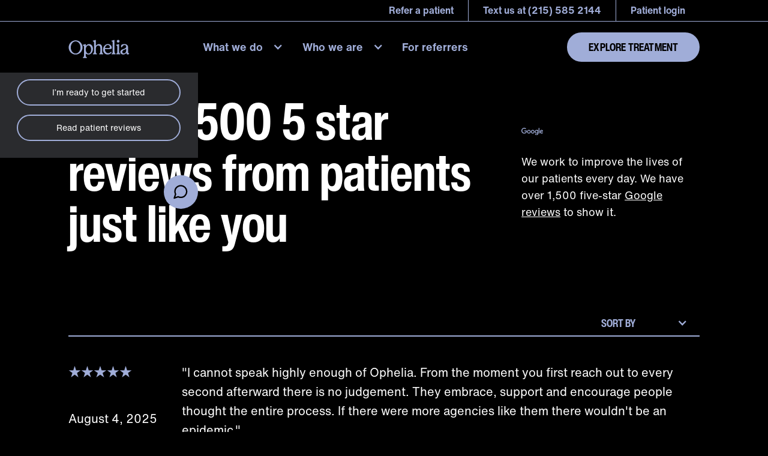

--- FILE ---
content_type: text/html
request_url: https://ophelia.com/reviews?046bb9fb_page=2
body_size: 23573
content:
<!DOCTYPE html><!-- Last Published: Tue Dec 23 2025 19:13:00 GMT+0000 (Coordinated Universal Time) --><html data-wf-domain="ophelia.com" data-wf-page="65ff3ab7378d84ed95df4605" data-wf-site="63235599a30434033ca3d1c3" lang="en"><head><meta charset="utf-8"/><title>Ophelia Patient Reviews l What Our Patients Are Saying - Ophelia</title><meta content="Here’s what people are saying about us. We work to improve the lives of our patients every day. For real. Read all of our Ophelia patient reviews here!" name="description"/><meta content="Ophelia Patient Reviews l What Our Patients Are Saying - Ophelia" property="og:title"/><meta content="Here’s what people are saying about us. We work to improve the lives of our patients every day. For real. Read all of our Ophelia patient reviews here!" property="og:description"/><meta content="https://cdn.prod.website-files.com/63235599a30434033ca3d1c3/6359831a03a10433db8c0f43_ophelia-opengraph.webp" property="og:image"/><meta content="Ophelia Patient Reviews l What Our Patients Are Saying - Ophelia" property="twitter:title"/><meta content="Here’s what people are saying about us. We work to improve the lives of our patients every day. For real. Read all of our Ophelia patient reviews here!" property="twitter:description"/><meta content="https://cdn.prod.website-files.com/63235599a30434033ca3d1c3/6359831a03a10433db8c0f43_ophelia-opengraph.webp" property="twitter:image"/><meta property="og:type" content="website"/><meta content="summary_large_image" name="twitter:card"/><meta content="width=device-width, initial-scale=1" name="viewport"/><link href="https://cdn.prod.website-files.com/63235599a30434033ca3d1c3/css/ophelia2.shared.6b30fa540.min.css" rel="stylesheet" type="text/css"/><script type="text/javascript">!function(o,c){var n=c.documentElement,t=" w-mod-";n.className+=t+"js",("ontouchstart"in o||o.DocumentTouch&&c instanceof DocumentTouch)&&(n.className+=t+"touch")}(window,document);</script><link href="https://cdn.prod.website-files.com/63235599a30434033ca3d1c3/6346c631bc97783a362fe9b4_ophelia-favicon.png" rel="shortcut icon" type="image/x-icon"/><link href="https://cdn.prod.website-files.com/63235599a30434033ca3d1c3/6346c5fd8c1babe39d6c271f_ophelia-webclip.png" rel="apple-touch-icon"/><link href="https://ophelia.com/reviews" rel="canonical"/><!-- Preconnect to required origins -->
<link rel="preconnect" href="https://assets.website-files.com" />
<link rel="dns-prefetch" href="https://assets.website-files.com" />

<!-- Preload hompage hero image -->
<link
  rel="preload"
  as="image"
  href="https://assets-global.website-files.com/63235599a30434033ca3d1c3/649dee176ffd09ae6ebaa542_ophelia-home-hero-img-min.png"
/>

<!-- Start VWO SmartCode -->
<script
  src="https://dev.visualwebsiteoptimizer.com/lib/672253.js"
  id="vwoCode"
></script>
<!-- End VWO SmartCode -->

<!-- Wizardry -->
<script>
  document.addEventListener("DOMContentLoaded", (event) => {
    function setFontSize() {
      if (window.innerWidth <= 1560 && window.innerWidth >= 991) {
        document.body.style.fontSize = window.innerWidth / 1440 + "rem";
      } else {
        if (document.body.style.removeProperty) {
          document.body.style.removeProperty("font-size");
        } else {
          document.body.style.removeAttribute("font-size");
        }
      }
    }
    window.addEventListener("resize", function () {
      setFontSize();
    });
    setFontSize();
  });
</script>

<!-- Rudderstack -->
<script type="text/javascript">
  !(function () {
    "use strict";
    window.RudderSnippetVersion = "3.2.0";
    var e = "rudderanalytics";
    window[e] || (window[e] = []);
    var rudderanalytics = window[e];
    if (Array.isArray(rudderanalytics)) {
      if (
        true === rudderanalytics.snippetExecuted &&
        window.console &&
        console.error
      ) {
        console.error(
          "RudderStack JavaScript SDK snippet included more than once."
        );
      } else {
        (rudderanalytics.snippetExecuted = true),
          (window.rudderAnalyticsBuildType = "legacy");
        var sdkBaseUrl = "https://cdn.rudderlabs.com";
        var sdkVersion = "v3";
        var sdkFileName = "rsa.min.js";
        var scriptLoadingMode = "async";
        var r = [
          "setDefaultInstanceKey",
          "load",
          "ready",
          "page",
          "track",
          "identify",
          "alias",
          "group",
          "reset",
          "setAnonymousId",
          "startSession",
          "endSession",
          "consent",
          "addCustomIntegration",
        ];
        for (var n = 0; n < r.length; n++) {
          var t = r[n];
          rudderanalytics[t] = (function (r) {
            return function () {
              var n;
              Array.isArray(window[e])
                ? rudderanalytics.push(
                    [r].concat(Array.prototype.slice.call(arguments))
                  )
                : null === (n = window[e][r]) ||
                  void 0 === n ||
                  n.apply(window[e], arguments);
            };
          })(t);
        }
        try {
          new Function(
            'class Test{field=()=>{};test({prop=[]}={}){return prop?(prop?.property??[...prop]):import("");}}'
          ),
            (window.rudderAnalyticsBuildType = "modern");
        } catch (i) {}
        var d = document.head || document.getElementsByTagName("head")[0];
        var o = document.body || document.getElementsByTagName("body")[0];
        (window.rudderAnalyticsAddScript = function (e, r, n) {
          var t = document.createElement("script");
          (t.src = e),
            t.setAttribute("data-loader", "RS_JS_SDK"),
            r && n && t.setAttribute(r, n),
            "async" === scriptLoadingMode
              ? (t.async = true)
              : "defer" === scriptLoadingMode && (t.defer = true),
            d
              ? d.insertBefore(t, d.firstChild)
              : o.insertBefore(t, o.firstChild);
        }),
          (window.rudderAnalyticsMount = function () {
            !(function () {
              if ("undefined" == typeof globalThis) {
                var e;
                var r = (function getGlobal() {
                  return "undefined" != typeof self
                    ? self
                    : "undefined" != typeof window
                    ? window
                    : null;
                })();
                r &&
                  Object.defineProperty(r, "globalThis", {
                    value: r,
                    configurable: true,
                  });
              }
            })(),
              window.rudderAnalyticsAddScript(
                ""
                  .concat(sdkBaseUrl, "/")
                  .concat(sdkVersion, "/")
                  .concat(window.rudderAnalyticsBuildType, "/")
                  .concat(sdkFileName),
                "data-rsa-write-key",
                "24WApWSRb0WLk06FTfTVurZZLcZ"
              );
          }),
          "undefined" == typeof Promise || "undefined" == typeof globalThis
            ? window.rudderAnalyticsAddScript(
                "https://polyfill-fastly.io/v3/polyfill.min.js?version=3.111.0&features=Symbol%2CPromise&callback=rudderAnalyticsMount"
              )
            : window.rudderAnalyticsMount();
        var loadOptions = {
          storage: {
            encryption: {
              version: "legacy",
            },
          },
        };
        rudderanalytics.load(
          "24WApWSRb0WLk06FTfTVurZZLcZ",
          "https://ophelia-dataplane.rudderstack.com",
          loadOptions
        );
      }
    }
  })();
</script>

<script>
  // Save all query params to cookies for sending from my.ophelia.com
  try {
    const params = new URLSearchParams(window.location.search);
    const allParams = Object.fromEntries(params.entries());

    for (const [param, value] of Object.entries(allParams)) {
      document.cookie = `${param}=${value}; domain=ophelia.com`;
    }
  } catch (e) {
    console.error("Failed to convert params to cookies");
    console.error(e);
  }
</script>

<script>
  function addEventListenerSafe(element, event, callback) {
    if (element) {
      element.addEventListener(event, callback);
    }
  }

  setTimeout(() => {
    const cookieConsent = getCookie("cookie_consent");
    if (cookieConsent != "rejected") {
      FS("start");
    }
  }, 10000);

  function optOut() {
    FS("shutdown");
    rudderanalytics.identify({
      optOut: true,
      cookieBannerInteractedTimestamp: Date.now(),
    });
    rudderanalytics.track("Cookies: Opt-out");
  }

  function optIn() {
    FS("start");
    rudderanalytics.identify({
      optOut: false,
      cookieBannerInteractedTimestamp: Date.now(),
    });
    rudderanalytics.track("Cookies: Opt-in");
  }

  function setupScrollDepthTrackEvents() {
    if (location.pathname !== "/") {
      return;
    }

    let maxScrollHeight =
      document.documentElement.scrollHeight -
      document.documentElement.clientHeight;
    let hasHitHalfScrollDepth = false;
    let hasHitFullScrollDepth = false;
    window.addEventListener("scroll", function (event) {
      var scrollVal = this.scrollY;
      var scrollPercentage = Math.round((scrollVal / maxScrollHeight) * 100);
      if (scrollPercentage > 90 && !hasHitFullScrollDepth) {
        hasHitFullScrollDepth = true;
        sendTrackEvent("MoonEvent");
      }
      if (scrollPercentage > 50 && !hasHitHalfScrollDepth) {
        hasHitHalfScrollDepth = true;
        sendTrackEvent("RavenEvent");
      }
    });

    window.addEventListener("resize", () => {
      maxScrollHeight =
        document.documentElement.scrollHeight -
        document.documentElement.clientHeight;
    });
  }

  const searchParamKeysToStore = ["gclid", "fbclid", "ttclid", "rdt_cid"];
  const faqEventMap = {
    "Who is eligible for treatment at Ophelia?": "SaucerEvent",
    "What medications does Ophelia prescribe?": "FiddleEvent",
    "Is Ophelia confidential?": "FoxEvent",
    "What is Suboxone?": "CactusEvent",
    "How much does treatment cost?": "RabbitEvent",
  };

  function sendTrackEvent(eventName, properties) {
    const utmParameters = {};
    searchParamKeysToStore.forEach((paramKey) => {
      const paramValue = sessionStorage.getItem(paramKey);
      if (paramValue) {
        utmParameters[paramKey] = paramValue;
      }
    });

    const additionalProperties = properties || {};
    rudderanalytics.track(eventName, {
      utmParameters,
      ...additionalProperties,
    });
  }

  function storeSearchParamsInSessionStorage() {
    const searchParams = new URL(location.href).searchParams;
    const searchParamEntries = Array.from(searchParams);

    searchParamEntries.forEach(([paramKey, paramValue]) => {
      if (searchParamKeysToStore.includes(paramKey)) {
        sessionStorage.setItem(paramKey, paramValue);
      }
    });
  }

  function setupTrackEvents() {
    if (document.getElementById("am-i-a-candidate-header")) {
      document.getElementById("am-i-a-candidate-header").onmouseover =
        function () {
          sendTrackEvent("OliveEvent");
        };
    }
    if (document.getElementById("am-i-a-candidate-hero")) {
      document.getElementById("am-i-a-candidate-hero").onmouseover =
        function () {
          sendTrackEvent("OctopusEvent");
        };
    }
    if (document.getElementById("am-i-a-candidate-treatment-that-fits")) {
      document.getElementById(
        "am-i-a-candidate-treatment-that-fits"
      ).onmouseover = function () {
        sendTrackEvent("ConiferEvent");
      };
    }
    if (document.getElementById("am-i-a-candidate-most-effective-treatment")) {
      document.getElementById(
        "am-i-a-candidate-most-effective-treatment"
      ).onmouseover = function () {
        sendTrackEvent("BerryEvent");
      };
    }
    if (document.getElementById("oud-treatment-evidence-carousel")) {
      document.getElementById("oud-treatment-evidence-carousel").onpointerdown =
        function () {
          sendTrackEvent("MerryEvent");
        };
    }
    if (document.getElementById("chatbox-floating-button")) {
      document.getElementById("chatbox-floating-button").onpointerdown =
        function () {
          sendTrackEvent("BuoyEvent");
        };
    }
    if (document.getElementById("chatbox-floating-close-button")) {
      document.getElementById("chatbox-floating-close-button").onpointerdown =
        function () {
          sendTrackEvent("MugEvent");
        };
    }
    if (document.getElementById("insurance-state-dropdown")) {
      document.getElementById("insurance-state-dropdown").onpointerdown =
        function () {
          sendTrackEvent("TabbyEvent");
        };
    }
    if (document.getElementById("check-my-insurance-hero")) {
      document.getElementById("check-my-insurance-hero").onpointerdown =
        function () {
          sendTrackEvent("GrapefruitEvent");
        };
    }
    if (document.querySelectorAll(".nav_mobile-icon-menu").length > 0) {
      document.querySelectorAll(".nav_mobile-icon-menu")[0].onpointerdown =
        function () {
          sendTrackEvent("SalmonEvent");
        };
    }
    if (document.querySelectorAll(".faq_question").length > 0) {
      document.querySelectorAll(".faq_question").forEach((el) => {
        const elementText = el.innerText;
        if (faqEventMap[elementText]) {
          el.onpointerdown = function () {
            sendTrackEvent(faqEventMap[elementText]);
          };
        }
      });
    }
    if (document.getElementById("search-submit-button")) {
      document.getElementById("search-submit-button").onpointerdown = function (
        e
      ) {
        const query = document.getElementById("search").value;
        sendTrackEvent("HazyEvent", { query });
      };

      document
        .getElementById("search")
        .addEventListener("keydown", function (e) {
          // Only fire event if enter button is pressed
          if (e.keyCode == 13) {
            const query = document.getElementById("search").value;
            sendTrackEvent("HazyEvent", { query });
          }
        });
    }
    /* New Stout events for desktop header navbar CTA, mobile sticky CTA, and mobile nav menu CTA clicks */
    if (document.getElementById("explore-treatment-reviews-hero")) {
      document.getElementById("explore-treatment-reviews-hero").onpointerdown =
        function () {
          sendTrackEvent("StoutEvent", {
            buttonId: "explore-treatment-reviews-hero",
          });
        };
    }
    if (document.getElementById("explore-treatment-reviews-reviews")) {
      document.getElementById(
        "explore-treatment-reviews-reviews"
      ).onpointerdown = function () {
        sendTrackEvent("StoutEvent", {
          buttonId: "explore-treatment-reviews-reviews",
        });
      };
    }
    if (document.getElementById("explore-treatment-reviews-footer")) {
      document.getElementById(
        "explore-treatment-reviews-footer"
      ).onpointerdown = function () {
        sendTrackEvent("StoutEvent", {
          buttonId: "explore-treatment-reviews-footer",
        });
      };
    }
    if (document.getElementById("banner-explore-treatment-button")) {
      document.getElementById("banner-explore-treatment-button").onpointerdown =
        function () {
          sendTrackEvent("StoutEvent", {
            buttonId: "banner-explore-treatment-button",
          });
        };
    }
    if (document.getElementById("explore-treatment-header")) {
      document.getElementById("explore-treatment-header").onpointerdown =
        function () {
          sendTrackEvent("StoutEvent", {
            buttonId: "explore-treatment-header",
          });
        };
    }
    if (document.getElementById("mobile-header-sticky-cta")) {
      document.getElementById("mobile-header-sticky-cta").onpointerdown =
        function () {
          sendTrackEvent("StoutEvent", {
            buttonId: "mobile-header-sticky-cta",
          });
          sendTrackEvent("MagnetoEvent", {
            buttonId: "mobile-header-sticky-cta",
          });
        };
    }
    if (document.getElementById("mobile-nav-menu-cta")) {
      document.getElementById("mobile-nav-menu-cta").onpointerdown =
        function () {
          sendTrackEvent("StoutEvent", { buttonId: "mobile-nav-menu-cta" });
          sendTrackEvent("JokerEvent", { buttonId: "mobile-nav-menu-cta" });
        };
    }
    if (document.getElementById("explore-treatment-hero")) {
      document.getElementById("explore-treatment-hero").onpointerdown =
        function () {
          sendTrackEvent("StoutEvent", { buttonId: "explore-treatment-hero" });
        };
    }
    if (document.getElementById("explore-treatment-hero-mobile")) {
      document.getElementById("explore-treatment-hero-mobile").onpointerdown =
        function () {
          sendTrackEvent("StoutEvent", {
            buttonId: "explore-treatment-hero-mobile",
          });
        };
    }
    if (document.getElementById("explore-treatment-treatment-that-fits")) {
      document.getElementById(
        "explore-treatment-treatment-that-fits"
      ).onpointerdown = function () {
        sendTrackEvent("StoutEvent", {
          buttonId: "explore-treatment-treatment-that-fits",
        });
      };
    }
    if (document.getElementById("explore-treatment-most-effective-treatment")) {
      document.getElementById(
        "explore-treatment-most-effective-treatment"
      ).onpointerdown = function () {
        sendTrackEvent("StoutEvent", {
          buttonId: "explore-treatment-most-effective-treatment",
        });
      };
    }
    if (document.getElementById("am-i-a-candidate-header")) {
      document.getElementById("am-i-a-candidate-header").onpointerdown =
        function () {
          sendTrackEvent("JokerEvent", { buttonId: "am-i-a-candidate-header" });
        };
    }
    if (document.getElementById("treatment-that-works-cta")) {
      document.getElementById("treatment-that-works-cta").onpointerdown =
        function () {
          sendTrackEvent("MagnetoEvent", {
            buttonId: "treatment-that-works-cta",
          });
        };
    }
    if (document.getElementById("how-ophelia-works-cta")) {
      document.getElementById("how-ophelia-works-cta").onpointerdown =
        function () {
          sendTrackEvent("ZodEvent", { buttonId: "how-ophelia-works-cta" });
        };
    }
    if (document.getElementById("need-help-with-insurance-cta")) {
      document.getElementById("need-help-with-insurance-cta").onpointerdown =
        function () {
          sendTrackEvent("PenguinEvent", {
            buttonId: "need-help-with-insurance-cta",
          });
        };
    }
    if (document.getElementById("self-pay-ophelia-right-for-me-cta")) {
      document.getElementById(
        "self-pay-ophelia-right-for-me-cta"
      ).onpointerdown = function () {
        sendTrackEvent("ZodEvent", {
          buttonId: "self-pay-ophelia-right-for-me-cta",
        });
      };
    }
    if (document.getElementById("check-my-insurance-hero")) {
      document.getElementById("check-my-insurance-hero").onpointerdown =
        function () {
          sendTrackEvent("CalendarManEvent", {
            buttonId: "check-my-insurance-hero",
          });
        };
    }
    if (document.getElementById("treatment-video-hero-cta")) {
      document.getElementById("treatment-video-hero-cta").onpointerdown =
        function () {
          sendTrackEvent("RiddlerEvent", {
            buttonId: "treatment-video-hero-cta",
          });
        };
    }
    if (document.getElementById("got-you-covered-cta")) {
      document.getElementById("got-you-covered-cta").onpointerdown =
        function () {
          sendTrackEvent("RiddlerEvent", { buttonId: "got-you-covered-cta" });
        };
    }
    if (document.getElementById("get-inspired-get-started-cta")) {
      document.getElementById("get-inspired-get-started-cta").onpointerdown =
        function () {
          sendTrackEvent("RiddlerEvent", {
            buttonId: "get-inspired-get-started-cta",
          });
        };
    }
    if (document.getElementById("get-medication-hero-cta")) {
      document.getElementById("get-medication-hero-cta").onpointerdown =
        function () {
          sendTrackEvent("RiddlerEvent", {
            buttonId: "get-medication-hero-cta",
          });
        };
    }
    if (document.getElementById("what-is-suboxone-cta")) {
      document.getElementById("what-is-suboxone-cta").onpointerdown =
        function () {
          sendTrackEvent("RiddlerEvent", { buttonId: "what-is-suboxone-cta" });
        };
    }
    if (document.getElementById("got-you-covered-cta")) {
      document.getElementById("got-you-covered-cta").onpointerdown =
        function () {
          sendTrackEvent("RiddlerEvent", { buttonId: "got-you-covered-cta" });
        };
    }
    if (document.getElementById("want-medication-hero-cta")) {
      document.getElementById("want-medication-hero-cta").onpointerdown =
        function () {
          sendTrackEvent("CalendarManEvent", {
            buttonId: "want-medication-hero-cta",
          });
        };
    }
    if (document.getElementById("get-inspired-check-insurance-cta")) {
      document.getElementById(
        "get-inspired-check-insurance-cta"
      ).onpointerdown = function () {
        sendTrackEvent("CalendarManEvent", {
          buttonId: "get-inspired-check-insurance-cta",
        });
      };
    }

    setTimeout(() => {
      sendTrackEvent("CandleEvent");
    }, 30 * 1000);
    setTimeout(() => {
      sendTrackEvent("EnvelopeEvent");
    }, 60 * 1000);
    setTimeout(() => {
      sendTrackEvent("EagleEvent");
    }, 5 * 60 * 1000);

    setupScrollDepthTrackEvents();

    // Link VWO user ID to Rudderstack anonymous ID

    const vwoUserId = document.cookie
      .split("; ")
      ?.find((cookie) => cookie.includes("_vwo_uuid="))
      ?.split("_vwo_uuid=")[1];

    const vwoCampaignContext = {};

    // In addition to tying the VWO user ID to the Rudderstack anonymous ID, tag the user with the VWO campaign info
    window.VWO = window.VWO || [];
    VWO.push([
      "onEventReceive",
      "vA",
      function (data) {
        // To fetch A/B test id
        const experimentId = data[1];
        // To fetch A/B test active variation name
        const variationId = data[2];
        // To get A/B test name
        const abTestName = _vwo_exp[experimentId].name;
        // To get A/B test active variation name
        const variationName = _vwo_exp[experimentId].comb_n[variationId];

        if (
          typeof _vwo_exp[experimentId].comb_n[variationId] !== "undefined" &&
          ["VISUAL_AB", "VISUAL", "SPLIT_URL", "SURVEY"].indexOf(
            _vwo_exp[experimentId].type
          ) > -1
        ) {
          vwoCampaignContext.vwoExperimentId = experimentId;
          vwoCampaignContext.vwoVariationId = variationId;
        }
      },
    ]);

    rudderanalytics.identify({
      vwoUserId,
      ...vwoCampaignContext,
    });
  }

  rudderanalytics.ready(() => {
    const userTraits = rudderanalytics.getUserTraits();

    storeSearchParamsInSessionStorage();
    setupTrackEvents();

    if (userTraits.optOut === false) {
      FS("start");
    } else {
      FS("shutdown");
    }
  });

  document.addEventListener("DOMContentLoaded", function () {
    addEventListenerSafe(
      document.getElementById("cookie-opt-out"),
      "click",
      optOut
    );
    addEventListenerSafe(
      document.getElementById("cookie-opt-in"),
      "click",
      optIn
    );
    addEventListenerSafe(document.getElementById("cookie-x"), "click", optIn);
  });
</script>

<script type="text/javascript">
  window.VWO = window.VWO || [];
  VWO.push([
    "onEventReceive",
    "vA",
    function (data) {
      // To fetch A/B test id
      var experimentId = data[1];
      // To fetch A/B test active variation name
      var variationId = data[2];
      // To get A/B test name
      var abTestName = _vwo_exp[experimentId].name;
      // To get A/B test active variation name
      var variationName = _vwo_exp[experimentId].comb_n[variationId];
      if (
        typeof _vwo_exp[experimentId].comb_n[variationId] !== "undefined" &&
        ["VISUAL_AB", "VISUAL", "SPLIT_URL", "SURVEY"].indexOf(
          _vwo_exp[experimentId].type
        ) > -1
      ) {
        // Write your logic here to send the data at your end

        console.log("TestId : TestName-->" + experimentId + ":" + abTestName);
        console.log("VarId : VarName-->" + variationId + ":" + variationName);
      }
    },
  ]);
</script>

<!--JSON-LD Structured data-->
<script type="application/ld+json">
  {
    "@context": "http://schema.org",
    "@type": "MedicalOrganization",
    "name": "Ophelia Health",
    "alternateName": "Ophelia",
    "url": "https://ophelia.com",
    "logo": "https://cdn.prod.website-files.com/63235599a30434033ca3d1c3/6361416bffeb1d6903b12813_ophelia-o-logo.svg",
    "description": "Ophelia is a leading online opioid addiction treatment service, offering personalized Suboxone treatment plans by certified doctors.",
    "telephone": "+12155852144",
    "email": "support@ophelia.com",
    "address": {
      "@type": "PostalAddress",
      "addressCountry": "US"
    },
    "contactPoint": {
      "@type": "ContactPoint",
      "telephone": "+12155852144",
      "email": "support@ophelia.com"
    },
    "medicalSpecialty": "AddictionMedicine",
    "availableService": {
      "@type": "MedicalTherapy",
      "name": "Suboxone Treatment",
      "description": "Suboxone treatment for opioid addiction and dependence, offering a combination of buprenorphine and naloxone to reduce withdrawal symptoms and cravings."
    },
    "aggregateRating": {
      "@type": "AggregateRating",
      "ratingValue": "4.9",
      "ratingCount": "1440"
    }
  }
</script>

<!--GSAP-->
<!-- <script defer src="https://cdnjs.cloudflare.com/ajax/libs/gsap/3.11.3/gsap.min.js"></script> -->
<!-- <script defer src="https://cdnjs.cloudflare.com/ajax/libs/gsap/3.11.3/ScrollTrigger.min.js"></script> -->

<!-- [Attributes by Finsweet] Disable scrolling -->
<script
  defer
  src="https://cdn.jsdelivr.net/npm/@finsweet/attributes-scrolldisable@1/scrolldisable.js"
></script>

<!-- Fullstory -->
<script>
  window["_fs_host"] = "fullstory.com";
  window["_fs_script"] = "edge.fullstory.com/s/fs.js";
  window["_fs_org"] = "RMRNH";
  window["_fs_namespace"] = "FS";
  window["_fs_capture_on_startup"] = false;
  (function (m, n, e, t, l, o, g, y) {
    if (e in m) {
      if (m.console && m.console.log) {
        m.console.log(
          'FullStory namespace conflict. Please set window["_fs_namespace"].'
        );
      }
      return;
    }
    g = m[e] = function (a, b, s) {
      g.q ? g.q.push([a, b, s]) : g._api(a, b, s);
    };
    g.q = [];
    o = n.createElement(t);
    o.async = 1;
    o.crossOrigin = "anonymous";
    o.src = "https://" + _fs_script;
    y = n.getElementsByTagName(t)[0];
    y.parentNode.insertBefore(o, y);
    g.identify = function (i, v, s) {
      g(l, { uid: i }, s);
      if (v) g(l, v, s);
    };
    g.setUserVars = function (v, s) {
      g(l, v, s);
    };
    g.event = function (i, v, s) {
      g("event", { n: i, p: v }, s);
    };
    g.anonymize = function () {
      g.identify(!!0);
    };
    g.shutdown = function () {
      g("rec", !1);
    };
    g.restart = function () {
      g("rec", !0);
    };
    g.log = function (a, b) {
      g("log", [a, b]);
    };
    g.consent = function (a) {
      g("consent", !arguments.length || a);
    };
    g.identifyAccount = function (i, v) {
      o = "account";
      v = v || {};
      v.acctId = i;
      g(o, v);
    };
    g.clearUserCookie = function () {};
    g.setVars = function (n, p) {
      g("setVars", [n, p]);
    };
    g._w = {};
    y = "XMLHttpRequest";
    g._w[y] = m[y];
    y = "fetch";
    g._w[y] = m[y];
    if (m[y])
      m[y] = function () {
        return g._w[y].apply(this, arguments);
      };
    g._v = "1.3.0";
  })(window, document, window["_fs_namespace"], "script", "user");
</script>

<!-- Hide cookie banner until needed -->
<style>
  #cookie-banner {
    display: none;
    opacity: 0;
    transition: opacity 0.3s ease;
  }

  #cookie-banner.show-cookie-banner {
    display: block !important;
    opacity: 1;
  }
</style>
<!-- Rudder Analytics -->
<script>
  rudderanalytics.page("Patient reviews");
</script>

<!-- [Attributes by Finsweet] CMS Sort -->
<script async src="https://cdn.jsdelivr.net/npm/@finsweet/attributes-cmssort@1/cmssort.js"></script>

<!-- [Attributes by Finsweet] CMS Load -->
<script async src="https://cdn.jsdelivr.net/npm/@finsweet/attributes-cmsload@1/cmsload.js"></script></head><body><div class="page-wrapper"><nav id="nav" class="nav"><nav class="nav_top"><nav class="faq-referrers is--nav is--top"><a href="https://my.ophelia.com/referrals/" class="nav_top-link w-inline-block"><div>Refer a patient</div></a><div class="nav_top-link w-embed"><a href="sms:+12155852144">Text us at (215) 585 2144</a></div><a href="https://my.ophelia.com/welcome/signin?step=phone" class="nav_top-link is--last w-inline-block"><div>Patient login</div></a></nav></nav><nav class="nav_bottom"><div class="faq-referrers is--nav is--bottom"><a href="/" class="nav_logo-link w-inline-block"><img src="https://cdn.prod.website-files.com/63235599a30434033ca3d1c3/6361395eee27477cec36be5e_ophelia-nav-logo.svg" loading="lazy" alt="Ophelia logo" class="nav-logo-svg"/></a><div class="nav_main-wrapper"><div class="faq-referrers is--nav is--bottom is--mobile"><a href="/" class="nav_logo-link is--mobile-nav w-inline-block"><img src="https://cdn.prod.website-files.com/63235599a30434033ca3d1c3/63630b9de77ccd3213fe4a87_ophelia-nav-logo-black.svg" loading="lazy" alt="Ophelia logo" class="nav-logo-svg"/></a><div class="nav_touch-links-wrap is--nav-open"><a href="https://my.ophelia.com/welcome" class="button-imagehero is--candidate-mobile-nav w-button"><strong>AM I A CANDIDATE?</strong></a><link rel="prefetch" href="https://my.ophelia.com/welcome"/><a href="https://my.ophelia.com/welcome/signin?step=phone" target="_blank" class="nav_mobile-icon-link is--mobile-nav w-inline-block"><img src="https://cdn.prod.website-files.com/63235599a30434033ca3d1c3/636409a2d6ddf02d2b0bdd32_user-black.svg" loading="lazy" alt=""/></a><div fs-scrolldisable-element="enable" data-w-id="aeb08e7b-3d30-57fd-e62f-1cfb4d3e902d" class="nav_mobile-icon-link is--nav is-mobile-nav"><img src="https://cdn.prod.website-files.com/63235599a30434033ca3d1c3/636409a21c9a095e5ba110ee_x-black.svg" loading="lazy" alt=""/></div></div></div><div class="nav_dropdown-wrap"><div data-hover="true" data-delay="0" class="nav_dropdown w-dropdown"><div class="nav_dropdown-toggle w-dropdown-toggle"><div class="w-icon-dropdown-toggle"></div><div>What we do</div></div><nav class="nav_dropdown-list-2 w-dropdown-list"><a href="/how-it-works" class="nav_dropdown-menu-link w-dropdown-link">How it works</a><a href="/insurance-and-pricing" class="nav_dropdown-menu-link w-dropdown-link">Insurance + pricing</a><a href="/suboxone" class="nav_dropdown-menu-link w-dropdown-link">About Suboxone</a><a href="/faq" class="nav_dropdown-menu-link w-dropdown-link">FAQ</a><a href="/reviews" aria-current="page" class="nav_dropdown-menu-link w-dropdown-link w--current">Reviews</a></nav></div><div data-hover="true" data-delay="0" class="nav_dropdown w-dropdown"><div class="nav_dropdown-toggle w-dropdown-toggle"><div class="w-icon-dropdown-toggle"></div><div>Who we are</div></div><nav class="nav_dropdown-list-2 w-dropdown-list"><a href="/our-story" class="nav_dropdown-menu-link w-dropdown-link">Our story</a><a href="/meet" class="nav_dropdown-menu-link w-dropdown-link">Meet our team</a><a href="/blog" class="nav_dropdown-menu-link w-dropdown-link">Our blog</a><a href="/research-insights" class="nav_dropdown-menu-link w-dropdown-link">Research + insights</a></nav></div><a href="/for-referrers" class="nav_dropdown nav_dropdown-toggle w-inline-block"><div class="text-block-42">For referrers</div></a></div><div class="faq-referrers is--mobile-nav-buttons"><div class="mobile-nav_button-wrap"><a id="mobile-nav-menu-cta" href="https://my.ophelia.com/welcome" class="button-imagehero is--black-lav is--mobile-nav w-button">explore treatment</a><a href="https://my.ophelia.com/referrals/" class="paragraph mobile-nav-link">Refer a patient</a></div></div></div><div class="w-layout-hflex flex-block-3"><a href="https://my.ophelia.com/welcome" id="mobile-header-sticky-cta" class="button-imagehero is--header w-button">Explore Treatment</a></div><div class="nav_touch-links-wrap"><a id="mobile-header-sticky-cta" href="https://my.ophelia.com/welcome" class="button-imagehero is--mobile-nav-button w-button">explore treatment</a><a href="https://my.ophelia.com/welcome/signin?step=phone" target="_blank" class="nav_mobile-icon-link w-inline-block"><img src="https://cdn.prod.website-files.com/63235599a30434033ca3d1c3/6364087c98f2b7d84a726d2a_user.svg" loading="lazy" alt="User icon"/></a><aside fs-scrolldisable-element="disable" data-w-id="c6166c9b-0146-2dbb-34b0-c092fcfab3c2" class="nav_mobile-icon-menu"><img src="https://cdn.prod.website-files.com/63235599a30434033ca3d1c3/6364088dd6ddf073210bcec0_menu.svg" loading="lazy" alt="Menu icon"/></aside></div></div></nav><a href="#" class="button-imagehero is--nav-stick-touch w-button">Am I a candidate?</a><div class="global-styles"><div class="html w-embed"><style>
/* ALL PAGES CSS */


/* Your max width code replaces the code below */
body {
 font-size: 1.1111111111111112vw;
}
/* Max Font Size */
@media screen and (min-width:1560px) {
 body {font-size: 1.0833333333333333rem;}
}
/* Container Max Width */
.container {
  max-width: 90em;
}
/* Min Font Size */
@media screen and (max-width:991px) {
 body {font-size: 0.6881944444444444rem;}
}

/* Desktop Only CSS (i.e. hover states) */
@media only screen and (min-width: 992px) {
	
}

/* Main Variables */
:root {
  --main-dark: black;
  --main-light: white;
  --lavender: #A0ADD8;
  --lavendarker: #7B88B7;
}

/* Global Styles */
::selection {
	background: #A0ADD8E5;
  color: var(--main-dark);
  text-shadow: none;
}
img::selection, svg::selection {
	background: transparent;
}

.marquee-text {
  -webkit-text-stroke-width: 2px;
  -webkit-text-stroke-color: var(--lavender);
}
  
.faq_close-stroke {
	background: currentColor;
}

.fs-select_link .w-dropdown-link .w--current {
	background: white;
  color: black;
}

.w-slider-dot {
	background: none;
  border: 2px solid var(--lavender);
  width: 0.75em;
  height: 0.75em;
}

.w-slider-dot:focus-visible {
  outline-color: @swatch_603af040;
  outline-offset: 3px;
  outline-style: solid;
  outline-width: 3px;
}

  
.circle-number {
	border: 2px solid currentColor;
}
  
.w-slider-dot.w-active {
	background: var(--lavender);
  border: 2px solid var(--lavender);
  
  }
/* Link color inherits from parent font color  */
a {
	color: inherit;
}

/* Disable / enable clicking on an element and its children  */
.no-click {
	pointer-events: none;
}
.can-click {
	pointer-events: auto;
}

/* Target any element with a certain "word" in the class name  */
[class*="spacer"] {
	
}

/* Splide styling */
.splide button:disabled {
	opacity: 0.4;
}

/* Blog tile summary elipsis */
.line-clamp-3 {
	overflow: hidden; 
  display: -webkit-box; 
  -webkit-line-clamp: 3; 
  -webkit-box-orient: vertical;}
.line-clamp-5 {
	overflow: hidden; 
  display: -webkit-box; 
  -webkit-line-clamp: 5; 
  -webkit-box-orient: vertical;}

</style></div></div></nav><main class="main-wrapper"><section id="reviews" class="section-doctors is--hero"><div class="faq-referrers is--inset"><div class="reviews_hero-grid"><h1 id="w-node-_7684d3c4-259a-a4a7-b0d9-43e9734756ed-95df4605" class="display is--reviews">Over 1,500 5 star reviews from patients just like you</h1><p id="w-node-df35fd38-dd66-3628-e5ad-be70902d8e37-95df4605" class="paragraph is--reviews-hero">We work to improve the lives of our patients every day. We have over 1,500 five-star <a href="https://www.google.com/search?q=ophelia+health&amp;rlz=1C5CHFA_enUS987US987&amp;oq=ophelia+health&amp;aqs=chrome.0.69i59j0i512j69i59j0i512l2j69i60j69i65j69i60.1292j0j7&amp;sourceid=chrome&amp;ie=UTF-8#lrd=0x64321442ffe6227d:0x30056653e6e61466,1," target="_blank" class="link-10">Google reviews</a> to show it.</p><a id="w-node-_26915552-dfd9-aa15-7578-f1ff7985c945-95df4605" href="https://www.google.com/search?q=ophelia+health&amp;rlz=1C5CHFA_enUS987US987&amp;oq=ophelia+health&amp;aqs=chrome.0.69i59j0i512j69i59j0i512l2j69i60j69i65j69i60.1292j0j7&amp;sourceid=chrome&amp;ie=UTF-8#lrd=0x64321442ffe6227d:0x30056653e6e61466,1," target="_blank" class="google-review-link w-inline-block"><img src="https://cdn.prod.website-files.com/63235599a30434033ca3d1c3/635175523791a3dcb3a85665_google-logo-lavender.svg" loading="lazy" id="w-node-_4873b799-e928-796e-9a6b-b964b90a8217-95df4605" alt="Google icon" class="reviews_google-logo"/></a></div></div><main class="faq-referrers is--inset is--reviews"><div class="reviews_sort-wrap"><div class="review-sort-line"></div><div class="reviews_sort-form-block w-form"><form id="email-form-3" name="email-form-3" data-name="Email Form 3" method="get" class="reviews-form" data-wf-page-id="65ff3ab7378d84ed95df4605" data-wf-element-id="fe22f834-8614-f408-2406-fd04be6802c2"><div data-delay="0" data-hover="false" fs-selectcustom-element="dropdown" data-w-id="32d97c3c-9481-d7cc-5394-6805a4132f69" class="fs-select is--review-sort w-dropdown"><div class="fs-select_toggle is--review-sort w-dropdown-toggle"><div class="fs-select_icon-1 w-icon-dropdown-toggle"></div><div fs-cmssort-element="dropdown-label" class="fs-select_text-1">Sort By</div></div><nav style="opacity:0" class="fs-select_list w-dropdown-list"><select id="select-field" name="select-field-1" data-name="select field 1" class="fs-select_field w-select"><option value="Newest">Newest</option><option value="Highest">Highest</option><option value="Lowest">Lowest</option></select><a href="#" fs-cmssort-element="trigger" fs-cmssort-field="date-desc" class="fs-select_link w-dropdown-link">Newest</a><a href="#" fs-cmssort-element="trigger" fs-cmssort-field="rating-desc" class="fs-select_link w-dropdown-link">Highest</a><a href="#" fs-cmssort-element="trigger" fs-cmssort-field="rating-asc" class="fs-select_link w-dropdown-link">Lowest</a></nav></div></form><div class="w-form-done"><div>Thank you! Your submission has been received!</div></div><div class="w-form-fail"><div>Oops! Something went wrong while submitting the form.</div></div></div></div><div class="review-list-wrapper w-dyn-list"><div fs-cmsload-mode="load-under" fs-cmssort-element="list" fs-cmsload-element="list" role="list" class="review-list w-dyn-items"><div tabindex="0" role="listitem" class="review_item w-dyn-item"><div class="review_left-wrap"><div class="review_star-wrap"><div class="review_star-solid w-embed"><svg width="1em" height="1em" viewBox="0 0 24 22" fill="none" xmlns="http://www.w3.org/2000/svg">
<path d="M12 0L14.6942 8.2918H23.4127L16.3593 13.4164L19.0534 21.7082L12 16.5836L4.94658 21.7082L7.64074 13.4164L0.587322 8.2918H9.30583L12 0Z" fill="currentColor"/>
</svg></div><div class="review_star-solid w-embed"><svg width="1em" height="1em" viewBox="0 0 24 22" fill="none" xmlns="http://www.w3.org/2000/svg">
<path d="M12 0L14.6942 8.2918H23.4127L16.3593 13.4164L19.0534 21.7082L12 16.5836L4.94658 21.7082L7.64074 13.4164L0.587322 8.2918H9.30583L12 0Z" fill="currentColor"/>
</svg></div><div class="review_star-solid w-embed"><svg width="1em" height="1em" viewBox="0 0 24 22" fill="none" xmlns="http://www.w3.org/2000/svg">
<path d="M12 0L14.6942 8.2918H23.4127L16.3593 13.4164L19.0534 21.7082L12 16.5836L4.94658 21.7082L7.64074 13.4164L0.587322 8.2918H9.30583L12 0Z" fill="currentColor"/>
</svg></div><div class="review_star-solid w-embed"><svg width="1em" height="1em" viewBox="0 0 24 22" fill="none" xmlns="http://www.w3.org/2000/svg">
<path d="M12 0L14.6942 8.2918H23.4127L16.3593 13.4164L19.0534 21.7082L12 16.5836L4.94658 21.7082L7.64074 13.4164L0.587322 8.2918H9.30583L12 0Z" fill="currentColor"/>
</svg></div><div class="review_star-solid w-embed"><svg width="1em" height="1em" viewBox="0 0 24 22" fill="none" xmlns="http://www.w3.org/2000/svg">
<path d="M12 0L14.6942 8.2918H23.4127L16.3593 13.4164L19.0534 21.7082L12 16.5836L4.94658 21.7082L7.64074 13.4164L0.587322 8.2918H9.30583L12 0Z" fill="currentColor"/>
</svg></div><div class="review_star-stroke w-condition-invisible w-embed"><svg width="1em" height="1em" viewBox="0 0 24 22" fill="none" xmlns="http://www.w3.org/2000/svg">
<path d="M12 3.23607L13.7431 8.60081L13.9676 9.2918H14.6942H20.335L15.7715 12.6074L15.1837 13.0344L15.4082 13.7254L17.1513 19.0902L12.5878 15.7746L12 15.3475L11.4122 15.7746L6.84869 19.0902L8.5918 13.7254L8.81631 13.0344L8.22853 12.6074L3.66501 9.2918H9.30583H10.0324L10.2569 8.60081L12 3.23607Z" stroke="currentColor" stroke-width="2"/>
</svg></div><div class="review_star-stroke w-condition-invisible w-embed"><svg width="1em" height="1em" viewBox="0 0 24 22" fill="none" xmlns="http://www.w3.org/2000/svg">
<path d="M12 3.23607L13.7431 8.60081L13.9676 9.2918H14.6942H20.335L15.7715 12.6074L15.1837 13.0344L15.4082 13.7254L17.1513 19.0902L12.5878 15.7746L12 15.3475L11.4122 15.7746L6.84869 19.0902L8.5918 13.7254L8.81631 13.0344L8.22853 12.6074L3.66501 9.2918H9.30583H10.0324L10.2569 8.60081L12 3.23607Z" stroke="currentColor" stroke-width="2"/>
</svg></div><div class="review_star-stroke w-condition-invisible w-embed"><svg width="1em" height="1em" viewBox="0 0 24 22" fill="none" xmlns="http://www.w3.org/2000/svg">
<path d="M12 3.23607L13.7431 8.60081L13.9676 9.2918H14.6942H20.335L15.7715 12.6074L15.1837 13.0344L15.4082 13.7254L17.1513 19.0902L12.5878 15.7746L12 15.3475L11.4122 15.7746L6.84869 19.0902L8.5918 13.7254L8.81631 13.0344L8.22853 12.6074L3.66501 9.2918H9.30583H10.0324L10.2569 8.60081L12 3.23607Z" stroke="currentColor" stroke-width="2"/>
</svg></div><div class="review_star-stroke w-condition-invisible w-embed"><svg width="1em" height="1em" viewBox="0 0 24 22" fill="none" xmlns="http://www.w3.org/2000/svg">
<path d="M12 3.23607L13.7431 8.60081L13.9676 9.2918H14.6942H20.335L15.7715 12.6074L15.1837 13.0344L15.4082 13.7254L17.1513 19.0902L12.5878 15.7746L12 15.3475L11.4122 15.7746L6.84869 19.0902L8.5918 13.7254L8.81631 13.0344L8.22853 12.6074L3.66501 9.2918H9.30583H10.0324L10.2569 8.60081L12 3.23607Z" stroke="currentColor" stroke-width="2"/>
</svg></div><div class="review_star-stroke w-condition-invisible w-embed"><svg width="1em" height="1em" viewBox="0 0 24 22" fill="none" xmlns="http://www.w3.org/2000/svg">
<path d="M12 3.23607L13.7431 8.60081L13.9676 9.2918H14.6942H20.335L15.7715 12.6074L15.1837 13.0344L15.4082 13.7254L17.1513 19.0902L12.5878 15.7746L12 15.3475L11.4122 15.7746L6.84869 19.0902L8.5918 13.7254L8.81631 13.0344L8.22853 12.6074L3.66501 9.2918H9.30583H10.0324L10.2569 8.60081L12 3.23607Z" stroke="currentColor" stroke-width="2"/>
</svg></div><div fs-cmssort-field="rating" class="is--hidden">5</div></div><p class="review_text">August 4, 2025</p></div><div><p class="review_text">&quot;</p><p class="review_text">I cannot speak highly enough of Ophelia. From the moment you first reach out to every second afterward there is no judgement. They embrace, support and encourage people thought the entire process. If there were more agencies like them there wouldn&#x27;t be an epidemic.</p><p class="review_text">&quot;</p></div></div><div tabindex="0" role="listitem" class="review_item w-dyn-item"><div class="review_left-wrap"><div class="review_star-wrap"><div class="review_star-solid w-embed"><svg width="1em" height="1em" viewBox="0 0 24 22" fill="none" xmlns="http://www.w3.org/2000/svg">
<path d="M12 0L14.6942 8.2918H23.4127L16.3593 13.4164L19.0534 21.7082L12 16.5836L4.94658 21.7082L7.64074 13.4164L0.587322 8.2918H9.30583L12 0Z" fill="currentColor"/>
</svg></div><div class="review_star-solid w-embed"><svg width="1em" height="1em" viewBox="0 0 24 22" fill="none" xmlns="http://www.w3.org/2000/svg">
<path d="M12 0L14.6942 8.2918H23.4127L16.3593 13.4164L19.0534 21.7082L12 16.5836L4.94658 21.7082L7.64074 13.4164L0.587322 8.2918H9.30583L12 0Z" fill="currentColor"/>
</svg></div><div class="review_star-solid w-embed"><svg width="1em" height="1em" viewBox="0 0 24 22" fill="none" xmlns="http://www.w3.org/2000/svg">
<path d="M12 0L14.6942 8.2918H23.4127L16.3593 13.4164L19.0534 21.7082L12 16.5836L4.94658 21.7082L7.64074 13.4164L0.587322 8.2918H9.30583L12 0Z" fill="currentColor"/>
</svg></div><div class="review_star-solid w-embed"><svg width="1em" height="1em" viewBox="0 0 24 22" fill="none" xmlns="http://www.w3.org/2000/svg">
<path d="M12 0L14.6942 8.2918H23.4127L16.3593 13.4164L19.0534 21.7082L12 16.5836L4.94658 21.7082L7.64074 13.4164L0.587322 8.2918H9.30583L12 0Z" fill="currentColor"/>
</svg></div><div class="review_star-solid w-embed"><svg width="1em" height="1em" viewBox="0 0 24 22" fill="none" xmlns="http://www.w3.org/2000/svg">
<path d="M12 0L14.6942 8.2918H23.4127L16.3593 13.4164L19.0534 21.7082L12 16.5836L4.94658 21.7082L7.64074 13.4164L0.587322 8.2918H9.30583L12 0Z" fill="currentColor"/>
</svg></div><div class="review_star-stroke w-condition-invisible w-embed"><svg width="1em" height="1em" viewBox="0 0 24 22" fill="none" xmlns="http://www.w3.org/2000/svg">
<path d="M12 3.23607L13.7431 8.60081L13.9676 9.2918H14.6942H20.335L15.7715 12.6074L15.1837 13.0344L15.4082 13.7254L17.1513 19.0902L12.5878 15.7746L12 15.3475L11.4122 15.7746L6.84869 19.0902L8.5918 13.7254L8.81631 13.0344L8.22853 12.6074L3.66501 9.2918H9.30583H10.0324L10.2569 8.60081L12 3.23607Z" stroke="currentColor" stroke-width="2"/>
</svg></div><div class="review_star-stroke w-condition-invisible w-embed"><svg width="1em" height="1em" viewBox="0 0 24 22" fill="none" xmlns="http://www.w3.org/2000/svg">
<path d="M12 3.23607L13.7431 8.60081L13.9676 9.2918H14.6942H20.335L15.7715 12.6074L15.1837 13.0344L15.4082 13.7254L17.1513 19.0902L12.5878 15.7746L12 15.3475L11.4122 15.7746L6.84869 19.0902L8.5918 13.7254L8.81631 13.0344L8.22853 12.6074L3.66501 9.2918H9.30583H10.0324L10.2569 8.60081L12 3.23607Z" stroke="currentColor" stroke-width="2"/>
</svg></div><div class="review_star-stroke w-condition-invisible w-embed"><svg width="1em" height="1em" viewBox="0 0 24 22" fill="none" xmlns="http://www.w3.org/2000/svg">
<path d="M12 3.23607L13.7431 8.60081L13.9676 9.2918H14.6942H20.335L15.7715 12.6074L15.1837 13.0344L15.4082 13.7254L17.1513 19.0902L12.5878 15.7746L12 15.3475L11.4122 15.7746L6.84869 19.0902L8.5918 13.7254L8.81631 13.0344L8.22853 12.6074L3.66501 9.2918H9.30583H10.0324L10.2569 8.60081L12 3.23607Z" stroke="currentColor" stroke-width="2"/>
</svg></div><div class="review_star-stroke w-condition-invisible w-embed"><svg width="1em" height="1em" viewBox="0 0 24 22" fill="none" xmlns="http://www.w3.org/2000/svg">
<path d="M12 3.23607L13.7431 8.60081L13.9676 9.2918H14.6942H20.335L15.7715 12.6074L15.1837 13.0344L15.4082 13.7254L17.1513 19.0902L12.5878 15.7746L12 15.3475L11.4122 15.7746L6.84869 19.0902L8.5918 13.7254L8.81631 13.0344L8.22853 12.6074L3.66501 9.2918H9.30583H10.0324L10.2569 8.60081L12 3.23607Z" stroke="currentColor" stroke-width="2"/>
</svg></div><div class="review_star-stroke w-condition-invisible w-embed"><svg width="1em" height="1em" viewBox="0 0 24 22" fill="none" xmlns="http://www.w3.org/2000/svg">
<path d="M12 3.23607L13.7431 8.60081L13.9676 9.2918H14.6942H20.335L15.7715 12.6074L15.1837 13.0344L15.4082 13.7254L17.1513 19.0902L12.5878 15.7746L12 15.3475L11.4122 15.7746L6.84869 19.0902L8.5918 13.7254L8.81631 13.0344L8.22853 12.6074L3.66501 9.2918H9.30583H10.0324L10.2569 8.60081L12 3.23607Z" stroke="currentColor" stroke-width="2"/>
</svg></div><div fs-cmssort-field="rating" class="is--hidden">5</div></div><p class="review_text">June 23, 2025</p></div><div><p class="review_text">&quot;</p><p class="review_text">Ophelia is an incredible program for those in recovery. When I reached out about three months ago, I was met with professionalism, compassion, and genuine support from everyone on their team. They are truly dedicated to helping patients succeed in their recovery journey. The flexibility in scheduling and access to necessary medications made all the difference for me. Best of all, my insurance covered everything, so I didn&#x27;t have to worry about out-of-pocket expenses. I&#x27;m beyond grateful to have found Ophelia and wholeheartedly recommend it to anyone seeking help.</p><p class="review_text">&quot;</p></div></div><div tabindex="0" role="listitem" class="review_item w-dyn-item"><div class="review_left-wrap"><div class="review_star-wrap"><div class="review_star-solid w-embed"><svg width="1em" height="1em" viewBox="0 0 24 22" fill="none" xmlns="http://www.w3.org/2000/svg">
<path d="M12 0L14.6942 8.2918H23.4127L16.3593 13.4164L19.0534 21.7082L12 16.5836L4.94658 21.7082L7.64074 13.4164L0.587322 8.2918H9.30583L12 0Z" fill="currentColor"/>
</svg></div><div class="review_star-solid w-embed"><svg width="1em" height="1em" viewBox="0 0 24 22" fill="none" xmlns="http://www.w3.org/2000/svg">
<path d="M12 0L14.6942 8.2918H23.4127L16.3593 13.4164L19.0534 21.7082L12 16.5836L4.94658 21.7082L7.64074 13.4164L0.587322 8.2918H9.30583L12 0Z" fill="currentColor"/>
</svg></div><div class="review_star-solid w-embed"><svg width="1em" height="1em" viewBox="0 0 24 22" fill="none" xmlns="http://www.w3.org/2000/svg">
<path d="M12 0L14.6942 8.2918H23.4127L16.3593 13.4164L19.0534 21.7082L12 16.5836L4.94658 21.7082L7.64074 13.4164L0.587322 8.2918H9.30583L12 0Z" fill="currentColor"/>
</svg></div><div class="review_star-solid w-embed"><svg width="1em" height="1em" viewBox="0 0 24 22" fill="none" xmlns="http://www.w3.org/2000/svg">
<path d="M12 0L14.6942 8.2918H23.4127L16.3593 13.4164L19.0534 21.7082L12 16.5836L4.94658 21.7082L7.64074 13.4164L0.587322 8.2918H9.30583L12 0Z" fill="currentColor"/>
</svg></div><div class="review_star-solid w-embed"><svg width="1em" height="1em" viewBox="0 0 24 22" fill="none" xmlns="http://www.w3.org/2000/svg">
<path d="M12 0L14.6942 8.2918H23.4127L16.3593 13.4164L19.0534 21.7082L12 16.5836L4.94658 21.7082L7.64074 13.4164L0.587322 8.2918H9.30583L12 0Z" fill="currentColor"/>
</svg></div><div class="review_star-stroke w-condition-invisible w-embed"><svg width="1em" height="1em" viewBox="0 0 24 22" fill="none" xmlns="http://www.w3.org/2000/svg">
<path d="M12 3.23607L13.7431 8.60081L13.9676 9.2918H14.6942H20.335L15.7715 12.6074L15.1837 13.0344L15.4082 13.7254L17.1513 19.0902L12.5878 15.7746L12 15.3475L11.4122 15.7746L6.84869 19.0902L8.5918 13.7254L8.81631 13.0344L8.22853 12.6074L3.66501 9.2918H9.30583H10.0324L10.2569 8.60081L12 3.23607Z" stroke="currentColor" stroke-width="2"/>
</svg></div><div class="review_star-stroke w-condition-invisible w-embed"><svg width="1em" height="1em" viewBox="0 0 24 22" fill="none" xmlns="http://www.w3.org/2000/svg">
<path d="M12 3.23607L13.7431 8.60081L13.9676 9.2918H14.6942H20.335L15.7715 12.6074L15.1837 13.0344L15.4082 13.7254L17.1513 19.0902L12.5878 15.7746L12 15.3475L11.4122 15.7746L6.84869 19.0902L8.5918 13.7254L8.81631 13.0344L8.22853 12.6074L3.66501 9.2918H9.30583H10.0324L10.2569 8.60081L12 3.23607Z" stroke="currentColor" stroke-width="2"/>
</svg></div><div class="review_star-stroke w-condition-invisible w-embed"><svg width="1em" height="1em" viewBox="0 0 24 22" fill="none" xmlns="http://www.w3.org/2000/svg">
<path d="M12 3.23607L13.7431 8.60081L13.9676 9.2918H14.6942H20.335L15.7715 12.6074L15.1837 13.0344L15.4082 13.7254L17.1513 19.0902L12.5878 15.7746L12 15.3475L11.4122 15.7746L6.84869 19.0902L8.5918 13.7254L8.81631 13.0344L8.22853 12.6074L3.66501 9.2918H9.30583H10.0324L10.2569 8.60081L12 3.23607Z" stroke="currentColor" stroke-width="2"/>
</svg></div><div class="review_star-stroke w-condition-invisible w-embed"><svg width="1em" height="1em" viewBox="0 0 24 22" fill="none" xmlns="http://www.w3.org/2000/svg">
<path d="M12 3.23607L13.7431 8.60081L13.9676 9.2918H14.6942H20.335L15.7715 12.6074L15.1837 13.0344L15.4082 13.7254L17.1513 19.0902L12.5878 15.7746L12 15.3475L11.4122 15.7746L6.84869 19.0902L8.5918 13.7254L8.81631 13.0344L8.22853 12.6074L3.66501 9.2918H9.30583H10.0324L10.2569 8.60081L12 3.23607Z" stroke="currentColor" stroke-width="2"/>
</svg></div><div class="review_star-stroke w-condition-invisible w-embed"><svg width="1em" height="1em" viewBox="0 0 24 22" fill="none" xmlns="http://www.w3.org/2000/svg">
<path d="M12 3.23607L13.7431 8.60081L13.9676 9.2918H14.6942H20.335L15.7715 12.6074L15.1837 13.0344L15.4082 13.7254L17.1513 19.0902L12.5878 15.7746L12 15.3475L11.4122 15.7746L6.84869 19.0902L8.5918 13.7254L8.81631 13.0344L8.22853 12.6074L3.66501 9.2918H9.30583H10.0324L10.2569 8.60081L12 3.23607Z" stroke="currentColor" stroke-width="2"/>
</svg></div><div fs-cmssort-field="rating" class="is--hidden">5</div></div><p class="review_text">June 23, 2025</p></div><div><p class="review_text">&quot;</p><p class="review_text">Just started with Ophelia after 4 years of going to a treatment center and having to switch counselors because they all kept quitting. It caused more trauma than good for me so I switched to Ophelia and I am so so glad I did! No 2 recoveries are the same. And Ophelia gets that!</p><p class="review_text">&quot;</p></div></div><div tabindex="0" role="listitem" class="review_item w-dyn-item"><div class="review_left-wrap"><div class="review_star-wrap"><div class="review_star-solid w-embed"><svg width="1em" height="1em" viewBox="0 0 24 22" fill="none" xmlns="http://www.w3.org/2000/svg">
<path d="M12 0L14.6942 8.2918H23.4127L16.3593 13.4164L19.0534 21.7082L12 16.5836L4.94658 21.7082L7.64074 13.4164L0.587322 8.2918H9.30583L12 0Z" fill="currentColor"/>
</svg></div><div class="review_star-solid w-embed"><svg width="1em" height="1em" viewBox="0 0 24 22" fill="none" xmlns="http://www.w3.org/2000/svg">
<path d="M12 0L14.6942 8.2918H23.4127L16.3593 13.4164L19.0534 21.7082L12 16.5836L4.94658 21.7082L7.64074 13.4164L0.587322 8.2918H9.30583L12 0Z" fill="currentColor"/>
</svg></div><div class="review_star-solid w-embed"><svg width="1em" height="1em" viewBox="0 0 24 22" fill="none" xmlns="http://www.w3.org/2000/svg">
<path d="M12 0L14.6942 8.2918H23.4127L16.3593 13.4164L19.0534 21.7082L12 16.5836L4.94658 21.7082L7.64074 13.4164L0.587322 8.2918H9.30583L12 0Z" fill="currentColor"/>
</svg></div><div class="review_star-solid w-embed"><svg width="1em" height="1em" viewBox="0 0 24 22" fill="none" xmlns="http://www.w3.org/2000/svg">
<path d="M12 0L14.6942 8.2918H23.4127L16.3593 13.4164L19.0534 21.7082L12 16.5836L4.94658 21.7082L7.64074 13.4164L0.587322 8.2918H9.30583L12 0Z" fill="currentColor"/>
</svg></div><div class="review_star-solid w-embed"><svg width="1em" height="1em" viewBox="0 0 24 22" fill="none" xmlns="http://www.w3.org/2000/svg">
<path d="M12 0L14.6942 8.2918H23.4127L16.3593 13.4164L19.0534 21.7082L12 16.5836L4.94658 21.7082L7.64074 13.4164L0.587322 8.2918H9.30583L12 0Z" fill="currentColor"/>
</svg></div><div class="review_star-stroke w-condition-invisible w-embed"><svg width="1em" height="1em" viewBox="0 0 24 22" fill="none" xmlns="http://www.w3.org/2000/svg">
<path d="M12 3.23607L13.7431 8.60081L13.9676 9.2918H14.6942H20.335L15.7715 12.6074L15.1837 13.0344L15.4082 13.7254L17.1513 19.0902L12.5878 15.7746L12 15.3475L11.4122 15.7746L6.84869 19.0902L8.5918 13.7254L8.81631 13.0344L8.22853 12.6074L3.66501 9.2918H9.30583H10.0324L10.2569 8.60081L12 3.23607Z" stroke="currentColor" stroke-width="2"/>
</svg></div><div class="review_star-stroke w-condition-invisible w-embed"><svg width="1em" height="1em" viewBox="0 0 24 22" fill="none" xmlns="http://www.w3.org/2000/svg">
<path d="M12 3.23607L13.7431 8.60081L13.9676 9.2918H14.6942H20.335L15.7715 12.6074L15.1837 13.0344L15.4082 13.7254L17.1513 19.0902L12.5878 15.7746L12 15.3475L11.4122 15.7746L6.84869 19.0902L8.5918 13.7254L8.81631 13.0344L8.22853 12.6074L3.66501 9.2918H9.30583H10.0324L10.2569 8.60081L12 3.23607Z" stroke="currentColor" stroke-width="2"/>
</svg></div><div class="review_star-stroke w-condition-invisible w-embed"><svg width="1em" height="1em" viewBox="0 0 24 22" fill="none" xmlns="http://www.w3.org/2000/svg">
<path d="M12 3.23607L13.7431 8.60081L13.9676 9.2918H14.6942H20.335L15.7715 12.6074L15.1837 13.0344L15.4082 13.7254L17.1513 19.0902L12.5878 15.7746L12 15.3475L11.4122 15.7746L6.84869 19.0902L8.5918 13.7254L8.81631 13.0344L8.22853 12.6074L3.66501 9.2918H9.30583H10.0324L10.2569 8.60081L12 3.23607Z" stroke="currentColor" stroke-width="2"/>
</svg></div><div class="review_star-stroke w-condition-invisible w-embed"><svg width="1em" height="1em" viewBox="0 0 24 22" fill="none" xmlns="http://www.w3.org/2000/svg">
<path d="M12 3.23607L13.7431 8.60081L13.9676 9.2918H14.6942H20.335L15.7715 12.6074L15.1837 13.0344L15.4082 13.7254L17.1513 19.0902L12.5878 15.7746L12 15.3475L11.4122 15.7746L6.84869 19.0902L8.5918 13.7254L8.81631 13.0344L8.22853 12.6074L3.66501 9.2918H9.30583H10.0324L10.2569 8.60081L12 3.23607Z" stroke="currentColor" stroke-width="2"/>
</svg></div><div class="review_star-stroke w-condition-invisible w-embed"><svg width="1em" height="1em" viewBox="0 0 24 22" fill="none" xmlns="http://www.w3.org/2000/svg">
<path d="M12 3.23607L13.7431 8.60081L13.9676 9.2918H14.6942H20.335L15.7715 12.6074L15.1837 13.0344L15.4082 13.7254L17.1513 19.0902L12.5878 15.7746L12 15.3475L11.4122 15.7746L6.84869 19.0902L8.5918 13.7254L8.81631 13.0344L8.22853 12.6074L3.66501 9.2918H9.30583H10.0324L10.2569 8.60081L12 3.23607Z" stroke="currentColor" stroke-width="2"/>
</svg></div><div fs-cmssort-field="rating" class="is--hidden">5</div></div><p class="review_text">June 20, 2025</p></div><div><p class="review_text">&quot;</p><p class="review_text">Couldn&#x27;t be happier with the doctor they set me up with. They&#x27;re super fast at getting back to me whenever I needed to contact them. All of they&#x27;re staff has always been pleasant to me and Ive never had single issue with them. I would surely recommend them to anyone looking to get healthcare for their addiction, and from home, can&#x27;t beat it.</p><p class="review_text">&quot;</p></div></div><div tabindex="0" role="listitem" class="review_item w-dyn-item"><div class="review_left-wrap"><div class="review_star-wrap"><div class="review_star-solid w-embed"><svg width="1em" height="1em" viewBox="0 0 24 22" fill="none" xmlns="http://www.w3.org/2000/svg">
<path d="M12 0L14.6942 8.2918H23.4127L16.3593 13.4164L19.0534 21.7082L12 16.5836L4.94658 21.7082L7.64074 13.4164L0.587322 8.2918H9.30583L12 0Z" fill="currentColor"/>
</svg></div><div class="review_star-solid w-embed"><svg width="1em" height="1em" viewBox="0 0 24 22" fill="none" xmlns="http://www.w3.org/2000/svg">
<path d="M12 0L14.6942 8.2918H23.4127L16.3593 13.4164L19.0534 21.7082L12 16.5836L4.94658 21.7082L7.64074 13.4164L0.587322 8.2918H9.30583L12 0Z" fill="currentColor"/>
</svg></div><div class="review_star-solid w-embed"><svg width="1em" height="1em" viewBox="0 0 24 22" fill="none" xmlns="http://www.w3.org/2000/svg">
<path d="M12 0L14.6942 8.2918H23.4127L16.3593 13.4164L19.0534 21.7082L12 16.5836L4.94658 21.7082L7.64074 13.4164L0.587322 8.2918H9.30583L12 0Z" fill="currentColor"/>
</svg></div><div class="review_star-solid w-embed"><svg width="1em" height="1em" viewBox="0 0 24 22" fill="none" xmlns="http://www.w3.org/2000/svg">
<path d="M12 0L14.6942 8.2918H23.4127L16.3593 13.4164L19.0534 21.7082L12 16.5836L4.94658 21.7082L7.64074 13.4164L0.587322 8.2918H9.30583L12 0Z" fill="currentColor"/>
</svg></div><div class="review_star-solid w-embed"><svg width="1em" height="1em" viewBox="0 0 24 22" fill="none" xmlns="http://www.w3.org/2000/svg">
<path d="M12 0L14.6942 8.2918H23.4127L16.3593 13.4164L19.0534 21.7082L12 16.5836L4.94658 21.7082L7.64074 13.4164L0.587322 8.2918H9.30583L12 0Z" fill="currentColor"/>
</svg></div><div class="review_star-stroke w-condition-invisible w-embed"><svg width="1em" height="1em" viewBox="0 0 24 22" fill="none" xmlns="http://www.w3.org/2000/svg">
<path d="M12 3.23607L13.7431 8.60081L13.9676 9.2918H14.6942H20.335L15.7715 12.6074L15.1837 13.0344L15.4082 13.7254L17.1513 19.0902L12.5878 15.7746L12 15.3475L11.4122 15.7746L6.84869 19.0902L8.5918 13.7254L8.81631 13.0344L8.22853 12.6074L3.66501 9.2918H9.30583H10.0324L10.2569 8.60081L12 3.23607Z" stroke="currentColor" stroke-width="2"/>
</svg></div><div class="review_star-stroke w-condition-invisible w-embed"><svg width="1em" height="1em" viewBox="0 0 24 22" fill="none" xmlns="http://www.w3.org/2000/svg">
<path d="M12 3.23607L13.7431 8.60081L13.9676 9.2918H14.6942H20.335L15.7715 12.6074L15.1837 13.0344L15.4082 13.7254L17.1513 19.0902L12.5878 15.7746L12 15.3475L11.4122 15.7746L6.84869 19.0902L8.5918 13.7254L8.81631 13.0344L8.22853 12.6074L3.66501 9.2918H9.30583H10.0324L10.2569 8.60081L12 3.23607Z" stroke="currentColor" stroke-width="2"/>
</svg></div><div class="review_star-stroke w-condition-invisible w-embed"><svg width="1em" height="1em" viewBox="0 0 24 22" fill="none" xmlns="http://www.w3.org/2000/svg">
<path d="M12 3.23607L13.7431 8.60081L13.9676 9.2918H14.6942H20.335L15.7715 12.6074L15.1837 13.0344L15.4082 13.7254L17.1513 19.0902L12.5878 15.7746L12 15.3475L11.4122 15.7746L6.84869 19.0902L8.5918 13.7254L8.81631 13.0344L8.22853 12.6074L3.66501 9.2918H9.30583H10.0324L10.2569 8.60081L12 3.23607Z" stroke="currentColor" stroke-width="2"/>
</svg></div><div class="review_star-stroke w-condition-invisible w-embed"><svg width="1em" height="1em" viewBox="0 0 24 22" fill="none" xmlns="http://www.w3.org/2000/svg">
<path d="M12 3.23607L13.7431 8.60081L13.9676 9.2918H14.6942H20.335L15.7715 12.6074L15.1837 13.0344L15.4082 13.7254L17.1513 19.0902L12.5878 15.7746L12 15.3475L11.4122 15.7746L6.84869 19.0902L8.5918 13.7254L8.81631 13.0344L8.22853 12.6074L3.66501 9.2918H9.30583H10.0324L10.2569 8.60081L12 3.23607Z" stroke="currentColor" stroke-width="2"/>
</svg></div><div class="review_star-stroke w-condition-invisible w-embed"><svg width="1em" height="1em" viewBox="0 0 24 22" fill="none" xmlns="http://www.w3.org/2000/svg">
<path d="M12 3.23607L13.7431 8.60081L13.9676 9.2918H14.6942H20.335L15.7715 12.6074L15.1837 13.0344L15.4082 13.7254L17.1513 19.0902L12.5878 15.7746L12 15.3475L11.4122 15.7746L6.84869 19.0902L8.5918 13.7254L8.81631 13.0344L8.22853 12.6074L3.66501 9.2918H9.30583H10.0324L10.2569 8.60081L12 3.23607Z" stroke="currentColor" stroke-width="2"/>
</svg></div><div fs-cmssort-field="rating" class="is--hidden">5</div></div><p class="review_text">June 18, 2025</p></div><div><p class="review_text">&quot;</p><p class="review_text">Ophelia has made me get farther in my recovery and I&#x27;m very proud to say I&#x27;m happy where I am now they are great at what they do and they listened and they&#x27;re understanding and they never judge and I think them very much for getting me where I am at now</p><p class="review_text">&quot;</p></div></div><div tabindex="0" role="listitem" class="review_item w-dyn-item"><div class="review_left-wrap"><div class="review_star-wrap"><div class="review_star-solid w-embed"><svg width="1em" height="1em" viewBox="0 0 24 22" fill="none" xmlns="http://www.w3.org/2000/svg">
<path d="M12 0L14.6942 8.2918H23.4127L16.3593 13.4164L19.0534 21.7082L12 16.5836L4.94658 21.7082L7.64074 13.4164L0.587322 8.2918H9.30583L12 0Z" fill="currentColor"/>
</svg></div><div class="review_star-solid w-embed"><svg width="1em" height="1em" viewBox="0 0 24 22" fill="none" xmlns="http://www.w3.org/2000/svg">
<path d="M12 0L14.6942 8.2918H23.4127L16.3593 13.4164L19.0534 21.7082L12 16.5836L4.94658 21.7082L7.64074 13.4164L0.587322 8.2918H9.30583L12 0Z" fill="currentColor"/>
</svg></div><div class="review_star-solid w-embed"><svg width="1em" height="1em" viewBox="0 0 24 22" fill="none" xmlns="http://www.w3.org/2000/svg">
<path d="M12 0L14.6942 8.2918H23.4127L16.3593 13.4164L19.0534 21.7082L12 16.5836L4.94658 21.7082L7.64074 13.4164L0.587322 8.2918H9.30583L12 0Z" fill="currentColor"/>
</svg></div><div class="review_star-solid w-embed"><svg width="1em" height="1em" viewBox="0 0 24 22" fill="none" xmlns="http://www.w3.org/2000/svg">
<path d="M12 0L14.6942 8.2918H23.4127L16.3593 13.4164L19.0534 21.7082L12 16.5836L4.94658 21.7082L7.64074 13.4164L0.587322 8.2918H9.30583L12 0Z" fill="currentColor"/>
</svg></div><div class="review_star-solid w-embed"><svg width="1em" height="1em" viewBox="0 0 24 22" fill="none" xmlns="http://www.w3.org/2000/svg">
<path d="M12 0L14.6942 8.2918H23.4127L16.3593 13.4164L19.0534 21.7082L12 16.5836L4.94658 21.7082L7.64074 13.4164L0.587322 8.2918H9.30583L12 0Z" fill="currentColor"/>
</svg></div><div class="review_star-stroke w-condition-invisible w-embed"><svg width="1em" height="1em" viewBox="0 0 24 22" fill="none" xmlns="http://www.w3.org/2000/svg">
<path d="M12 3.23607L13.7431 8.60081L13.9676 9.2918H14.6942H20.335L15.7715 12.6074L15.1837 13.0344L15.4082 13.7254L17.1513 19.0902L12.5878 15.7746L12 15.3475L11.4122 15.7746L6.84869 19.0902L8.5918 13.7254L8.81631 13.0344L8.22853 12.6074L3.66501 9.2918H9.30583H10.0324L10.2569 8.60081L12 3.23607Z" stroke="currentColor" stroke-width="2"/>
</svg></div><div class="review_star-stroke w-condition-invisible w-embed"><svg width="1em" height="1em" viewBox="0 0 24 22" fill="none" xmlns="http://www.w3.org/2000/svg">
<path d="M12 3.23607L13.7431 8.60081L13.9676 9.2918H14.6942H20.335L15.7715 12.6074L15.1837 13.0344L15.4082 13.7254L17.1513 19.0902L12.5878 15.7746L12 15.3475L11.4122 15.7746L6.84869 19.0902L8.5918 13.7254L8.81631 13.0344L8.22853 12.6074L3.66501 9.2918H9.30583H10.0324L10.2569 8.60081L12 3.23607Z" stroke="currentColor" stroke-width="2"/>
</svg></div><div class="review_star-stroke w-condition-invisible w-embed"><svg width="1em" height="1em" viewBox="0 0 24 22" fill="none" xmlns="http://www.w3.org/2000/svg">
<path d="M12 3.23607L13.7431 8.60081L13.9676 9.2918H14.6942H20.335L15.7715 12.6074L15.1837 13.0344L15.4082 13.7254L17.1513 19.0902L12.5878 15.7746L12 15.3475L11.4122 15.7746L6.84869 19.0902L8.5918 13.7254L8.81631 13.0344L8.22853 12.6074L3.66501 9.2918H9.30583H10.0324L10.2569 8.60081L12 3.23607Z" stroke="currentColor" stroke-width="2"/>
</svg></div><div class="review_star-stroke w-condition-invisible w-embed"><svg width="1em" height="1em" viewBox="0 0 24 22" fill="none" xmlns="http://www.w3.org/2000/svg">
<path d="M12 3.23607L13.7431 8.60081L13.9676 9.2918H14.6942H20.335L15.7715 12.6074L15.1837 13.0344L15.4082 13.7254L17.1513 19.0902L12.5878 15.7746L12 15.3475L11.4122 15.7746L6.84869 19.0902L8.5918 13.7254L8.81631 13.0344L8.22853 12.6074L3.66501 9.2918H9.30583H10.0324L10.2569 8.60081L12 3.23607Z" stroke="currentColor" stroke-width="2"/>
</svg></div><div class="review_star-stroke w-condition-invisible w-embed"><svg width="1em" height="1em" viewBox="0 0 24 22" fill="none" xmlns="http://www.w3.org/2000/svg">
<path d="M12 3.23607L13.7431 8.60081L13.9676 9.2918H14.6942H20.335L15.7715 12.6074L15.1837 13.0344L15.4082 13.7254L17.1513 19.0902L12.5878 15.7746L12 15.3475L11.4122 15.7746L6.84869 19.0902L8.5918 13.7254L8.81631 13.0344L8.22853 12.6074L3.66501 9.2918H9.30583H10.0324L10.2569 8.60081L12 3.23607Z" stroke="currentColor" stroke-width="2"/>
</svg></div><div fs-cmssort-field="rating" class="is--hidden">5</div></div><p class="review_text">June 18, 2025</p></div><div><p class="review_text">&quot;</p><p class="review_text">I cannot praise Ophelia enough. Honestly, this is the absolute best program out there. The therapists/counselors are phenomenal! Helpful, kind, patient, understanding, responsive, genuinely interested in helping us to succeed. I don&#x27;t have one bad thing to say about ophelia. The whole team is responsive which I love. Contacting them is a piece of cake, they answer text messages quickly. They&#x27;re online portal is clear and easy to navigate. I feel genuinely cared for by all of the people that I&#x27;ve worked with at Ophelia. They are number one in my opinion</p><p class="review_text">&quot;</p></div></div><div tabindex="0" role="listitem" class="review_item w-dyn-item"><div class="review_left-wrap"><div class="review_star-wrap"><div class="review_star-solid w-embed"><svg width="1em" height="1em" viewBox="0 0 24 22" fill="none" xmlns="http://www.w3.org/2000/svg">
<path d="M12 0L14.6942 8.2918H23.4127L16.3593 13.4164L19.0534 21.7082L12 16.5836L4.94658 21.7082L7.64074 13.4164L0.587322 8.2918H9.30583L12 0Z" fill="currentColor"/>
</svg></div><div class="review_star-solid w-embed"><svg width="1em" height="1em" viewBox="0 0 24 22" fill="none" xmlns="http://www.w3.org/2000/svg">
<path d="M12 0L14.6942 8.2918H23.4127L16.3593 13.4164L19.0534 21.7082L12 16.5836L4.94658 21.7082L7.64074 13.4164L0.587322 8.2918H9.30583L12 0Z" fill="currentColor"/>
</svg></div><div class="review_star-solid w-embed"><svg width="1em" height="1em" viewBox="0 0 24 22" fill="none" xmlns="http://www.w3.org/2000/svg">
<path d="M12 0L14.6942 8.2918H23.4127L16.3593 13.4164L19.0534 21.7082L12 16.5836L4.94658 21.7082L7.64074 13.4164L0.587322 8.2918H9.30583L12 0Z" fill="currentColor"/>
</svg></div><div class="review_star-solid w-embed"><svg width="1em" height="1em" viewBox="0 0 24 22" fill="none" xmlns="http://www.w3.org/2000/svg">
<path d="M12 0L14.6942 8.2918H23.4127L16.3593 13.4164L19.0534 21.7082L12 16.5836L4.94658 21.7082L7.64074 13.4164L0.587322 8.2918H9.30583L12 0Z" fill="currentColor"/>
</svg></div><div class="review_star-solid w-embed"><svg width="1em" height="1em" viewBox="0 0 24 22" fill="none" xmlns="http://www.w3.org/2000/svg">
<path d="M12 0L14.6942 8.2918H23.4127L16.3593 13.4164L19.0534 21.7082L12 16.5836L4.94658 21.7082L7.64074 13.4164L0.587322 8.2918H9.30583L12 0Z" fill="currentColor"/>
</svg></div><div class="review_star-stroke w-condition-invisible w-embed"><svg width="1em" height="1em" viewBox="0 0 24 22" fill="none" xmlns="http://www.w3.org/2000/svg">
<path d="M12 3.23607L13.7431 8.60081L13.9676 9.2918H14.6942H20.335L15.7715 12.6074L15.1837 13.0344L15.4082 13.7254L17.1513 19.0902L12.5878 15.7746L12 15.3475L11.4122 15.7746L6.84869 19.0902L8.5918 13.7254L8.81631 13.0344L8.22853 12.6074L3.66501 9.2918H9.30583H10.0324L10.2569 8.60081L12 3.23607Z" stroke="currentColor" stroke-width="2"/>
</svg></div><div class="review_star-stroke w-condition-invisible w-embed"><svg width="1em" height="1em" viewBox="0 0 24 22" fill="none" xmlns="http://www.w3.org/2000/svg">
<path d="M12 3.23607L13.7431 8.60081L13.9676 9.2918H14.6942H20.335L15.7715 12.6074L15.1837 13.0344L15.4082 13.7254L17.1513 19.0902L12.5878 15.7746L12 15.3475L11.4122 15.7746L6.84869 19.0902L8.5918 13.7254L8.81631 13.0344L8.22853 12.6074L3.66501 9.2918H9.30583H10.0324L10.2569 8.60081L12 3.23607Z" stroke="currentColor" stroke-width="2"/>
</svg></div><div class="review_star-stroke w-condition-invisible w-embed"><svg width="1em" height="1em" viewBox="0 0 24 22" fill="none" xmlns="http://www.w3.org/2000/svg">
<path d="M12 3.23607L13.7431 8.60081L13.9676 9.2918H14.6942H20.335L15.7715 12.6074L15.1837 13.0344L15.4082 13.7254L17.1513 19.0902L12.5878 15.7746L12 15.3475L11.4122 15.7746L6.84869 19.0902L8.5918 13.7254L8.81631 13.0344L8.22853 12.6074L3.66501 9.2918H9.30583H10.0324L10.2569 8.60081L12 3.23607Z" stroke="currentColor" stroke-width="2"/>
</svg></div><div class="review_star-stroke w-condition-invisible w-embed"><svg width="1em" height="1em" viewBox="0 0 24 22" fill="none" xmlns="http://www.w3.org/2000/svg">
<path d="M12 3.23607L13.7431 8.60081L13.9676 9.2918H14.6942H20.335L15.7715 12.6074L15.1837 13.0344L15.4082 13.7254L17.1513 19.0902L12.5878 15.7746L12 15.3475L11.4122 15.7746L6.84869 19.0902L8.5918 13.7254L8.81631 13.0344L8.22853 12.6074L3.66501 9.2918H9.30583H10.0324L10.2569 8.60081L12 3.23607Z" stroke="currentColor" stroke-width="2"/>
</svg></div><div class="review_star-stroke w-condition-invisible w-embed"><svg width="1em" height="1em" viewBox="0 0 24 22" fill="none" xmlns="http://www.w3.org/2000/svg">
<path d="M12 3.23607L13.7431 8.60081L13.9676 9.2918H14.6942H20.335L15.7715 12.6074L15.1837 13.0344L15.4082 13.7254L17.1513 19.0902L12.5878 15.7746L12 15.3475L11.4122 15.7746L6.84869 19.0902L8.5918 13.7254L8.81631 13.0344L8.22853 12.6074L3.66501 9.2918H9.30583H10.0324L10.2569 8.60081L12 3.23607Z" stroke="currentColor" stroke-width="2"/>
</svg></div><div fs-cmssort-field="rating" class="is--hidden">5</div></div><p class="review_text">June 18, 2025</p></div><div><p class="review_text">&quot;</p><p class="review_text">Ophelia has been wonderful. They really care about their patients and to maintain sobriety. Everyone has been so nice.</p><p class="review_text">&quot;</p></div></div><div tabindex="0" role="listitem" class="review_item w-dyn-item"><div class="review_left-wrap"><div class="review_star-wrap"><div class="review_star-solid w-embed"><svg width="1em" height="1em" viewBox="0 0 24 22" fill="none" xmlns="http://www.w3.org/2000/svg">
<path d="M12 0L14.6942 8.2918H23.4127L16.3593 13.4164L19.0534 21.7082L12 16.5836L4.94658 21.7082L7.64074 13.4164L0.587322 8.2918H9.30583L12 0Z" fill="currentColor"/>
</svg></div><div class="review_star-solid w-embed"><svg width="1em" height="1em" viewBox="0 0 24 22" fill="none" xmlns="http://www.w3.org/2000/svg">
<path d="M12 0L14.6942 8.2918H23.4127L16.3593 13.4164L19.0534 21.7082L12 16.5836L4.94658 21.7082L7.64074 13.4164L0.587322 8.2918H9.30583L12 0Z" fill="currentColor"/>
</svg></div><div class="review_star-solid w-embed"><svg width="1em" height="1em" viewBox="0 0 24 22" fill="none" xmlns="http://www.w3.org/2000/svg">
<path d="M12 0L14.6942 8.2918H23.4127L16.3593 13.4164L19.0534 21.7082L12 16.5836L4.94658 21.7082L7.64074 13.4164L0.587322 8.2918H9.30583L12 0Z" fill="currentColor"/>
</svg></div><div class="review_star-solid w-embed"><svg width="1em" height="1em" viewBox="0 0 24 22" fill="none" xmlns="http://www.w3.org/2000/svg">
<path d="M12 0L14.6942 8.2918H23.4127L16.3593 13.4164L19.0534 21.7082L12 16.5836L4.94658 21.7082L7.64074 13.4164L0.587322 8.2918H9.30583L12 0Z" fill="currentColor"/>
</svg></div><div class="review_star-solid w-embed"><svg width="1em" height="1em" viewBox="0 0 24 22" fill="none" xmlns="http://www.w3.org/2000/svg">
<path d="M12 0L14.6942 8.2918H23.4127L16.3593 13.4164L19.0534 21.7082L12 16.5836L4.94658 21.7082L7.64074 13.4164L0.587322 8.2918H9.30583L12 0Z" fill="currentColor"/>
</svg></div><div class="review_star-stroke w-condition-invisible w-embed"><svg width="1em" height="1em" viewBox="0 0 24 22" fill="none" xmlns="http://www.w3.org/2000/svg">
<path d="M12 3.23607L13.7431 8.60081L13.9676 9.2918H14.6942H20.335L15.7715 12.6074L15.1837 13.0344L15.4082 13.7254L17.1513 19.0902L12.5878 15.7746L12 15.3475L11.4122 15.7746L6.84869 19.0902L8.5918 13.7254L8.81631 13.0344L8.22853 12.6074L3.66501 9.2918H9.30583H10.0324L10.2569 8.60081L12 3.23607Z" stroke="currentColor" stroke-width="2"/>
</svg></div><div class="review_star-stroke w-condition-invisible w-embed"><svg width="1em" height="1em" viewBox="0 0 24 22" fill="none" xmlns="http://www.w3.org/2000/svg">
<path d="M12 3.23607L13.7431 8.60081L13.9676 9.2918H14.6942H20.335L15.7715 12.6074L15.1837 13.0344L15.4082 13.7254L17.1513 19.0902L12.5878 15.7746L12 15.3475L11.4122 15.7746L6.84869 19.0902L8.5918 13.7254L8.81631 13.0344L8.22853 12.6074L3.66501 9.2918H9.30583H10.0324L10.2569 8.60081L12 3.23607Z" stroke="currentColor" stroke-width="2"/>
</svg></div><div class="review_star-stroke w-condition-invisible w-embed"><svg width="1em" height="1em" viewBox="0 0 24 22" fill="none" xmlns="http://www.w3.org/2000/svg">
<path d="M12 3.23607L13.7431 8.60081L13.9676 9.2918H14.6942H20.335L15.7715 12.6074L15.1837 13.0344L15.4082 13.7254L17.1513 19.0902L12.5878 15.7746L12 15.3475L11.4122 15.7746L6.84869 19.0902L8.5918 13.7254L8.81631 13.0344L8.22853 12.6074L3.66501 9.2918H9.30583H10.0324L10.2569 8.60081L12 3.23607Z" stroke="currentColor" stroke-width="2"/>
</svg></div><div class="review_star-stroke w-condition-invisible w-embed"><svg width="1em" height="1em" viewBox="0 0 24 22" fill="none" xmlns="http://www.w3.org/2000/svg">
<path d="M12 3.23607L13.7431 8.60081L13.9676 9.2918H14.6942H20.335L15.7715 12.6074L15.1837 13.0344L15.4082 13.7254L17.1513 19.0902L12.5878 15.7746L12 15.3475L11.4122 15.7746L6.84869 19.0902L8.5918 13.7254L8.81631 13.0344L8.22853 12.6074L3.66501 9.2918H9.30583H10.0324L10.2569 8.60081L12 3.23607Z" stroke="currentColor" stroke-width="2"/>
</svg></div><div class="review_star-stroke w-condition-invisible w-embed"><svg width="1em" height="1em" viewBox="0 0 24 22" fill="none" xmlns="http://www.w3.org/2000/svg">
<path d="M12 3.23607L13.7431 8.60081L13.9676 9.2918H14.6942H20.335L15.7715 12.6074L15.1837 13.0344L15.4082 13.7254L17.1513 19.0902L12.5878 15.7746L12 15.3475L11.4122 15.7746L6.84869 19.0902L8.5918 13.7254L8.81631 13.0344L8.22853 12.6074L3.66501 9.2918H9.30583H10.0324L10.2569 8.60081L12 3.23607Z" stroke="currentColor" stroke-width="2"/>
</svg></div><div fs-cmssort-field="rating" class="is--hidden">5</div></div><p class="review_text">June 17, 2025</p></div><div><p class="review_text">&quot;</p><p class="review_text">I love this program for one I&#x27;m a single mother and two my car just broke, so having everything right online I don&#x27;t gotta worry bout how I&#x27;m getting to and from with kids... Ophelia really changed my life for the better, now I can be the best mother to my children that I can be..</p><p class="review_text">&quot;</p></div></div><div tabindex="0" role="listitem" class="review_item w-dyn-item"><div class="review_left-wrap"><div class="review_star-wrap"><div class="review_star-solid w-embed"><svg width="1em" height="1em" viewBox="0 0 24 22" fill="none" xmlns="http://www.w3.org/2000/svg">
<path d="M12 0L14.6942 8.2918H23.4127L16.3593 13.4164L19.0534 21.7082L12 16.5836L4.94658 21.7082L7.64074 13.4164L0.587322 8.2918H9.30583L12 0Z" fill="currentColor"/>
</svg></div><div class="review_star-solid w-embed"><svg width="1em" height="1em" viewBox="0 0 24 22" fill="none" xmlns="http://www.w3.org/2000/svg">
<path d="M12 0L14.6942 8.2918H23.4127L16.3593 13.4164L19.0534 21.7082L12 16.5836L4.94658 21.7082L7.64074 13.4164L0.587322 8.2918H9.30583L12 0Z" fill="currentColor"/>
</svg></div><div class="review_star-solid w-embed"><svg width="1em" height="1em" viewBox="0 0 24 22" fill="none" xmlns="http://www.w3.org/2000/svg">
<path d="M12 0L14.6942 8.2918H23.4127L16.3593 13.4164L19.0534 21.7082L12 16.5836L4.94658 21.7082L7.64074 13.4164L0.587322 8.2918H9.30583L12 0Z" fill="currentColor"/>
</svg></div><div class="review_star-solid w-embed"><svg width="1em" height="1em" viewBox="0 0 24 22" fill="none" xmlns="http://www.w3.org/2000/svg">
<path d="M12 0L14.6942 8.2918H23.4127L16.3593 13.4164L19.0534 21.7082L12 16.5836L4.94658 21.7082L7.64074 13.4164L0.587322 8.2918H9.30583L12 0Z" fill="currentColor"/>
</svg></div><div class="review_star-solid w-embed"><svg width="1em" height="1em" viewBox="0 0 24 22" fill="none" xmlns="http://www.w3.org/2000/svg">
<path d="M12 0L14.6942 8.2918H23.4127L16.3593 13.4164L19.0534 21.7082L12 16.5836L4.94658 21.7082L7.64074 13.4164L0.587322 8.2918H9.30583L12 0Z" fill="currentColor"/>
</svg></div><div class="review_star-stroke w-condition-invisible w-embed"><svg width="1em" height="1em" viewBox="0 0 24 22" fill="none" xmlns="http://www.w3.org/2000/svg">
<path d="M12 3.23607L13.7431 8.60081L13.9676 9.2918H14.6942H20.335L15.7715 12.6074L15.1837 13.0344L15.4082 13.7254L17.1513 19.0902L12.5878 15.7746L12 15.3475L11.4122 15.7746L6.84869 19.0902L8.5918 13.7254L8.81631 13.0344L8.22853 12.6074L3.66501 9.2918H9.30583H10.0324L10.2569 8.60081L12 3.23607Z" stroke="currentColor" stroke-width="2"/>
</svg></div><div class="review_star-stroke w-condition-invisible w-embed"><svg width="1em" height="1em" viewBox="0 0 24 22" fill="none" xmlns="http://www.w3.org/2000/svg">
<path d="M12 3.23607L13.7431 8.60081L13.9676 9.2918H14.6942H20.335L15.7715 12.6074L15.1837 13.0344L15.4082 13.7254L17.1513 19.0902L12.5878 15.7746L12 15.3475L11.4122 15.7746L6.84869 19.0902L8.5918 13.7254L8.81631 13.0344L8.22853 12.6074L3.66501 9.2918H9.30583H10.0324L10.2569 8.60081L12 3.23607Z" stroke="currentColor" stroke-width="2"/>
</svg></div><div class="review_star-stroke w-condition-invisible w-embed"><svg width="1em" height="1em" viewBox="0 0 24 22" fill="none" xmlns="http://www.w3.org/2000/svg">
<path d="M12 3.23607L13.7431 8.60081L13.9676 9.2918H14.6942H20.335L15.7715 12.6074L15.1837 13.0344L15.4082 13.7254L17.1513 19.0902L12.5878 15.7746L12 15.3475L11.4122 15.7746L6.84869 19.0902L8.5918 13.7254L8.81631 13.0344L8.22853 12.6074L3.66501 9.2918H9.30583H10.0324L10.2569 8.60081L12 3.23607Z" stroke="currentColor" stroke-width="2"/>
</svg></div><div class="review_star-stroke w-condition-invisible w-embed"><svg width="1em" height="1em" viewBox="0 0 24 22" fill="none" xmlns="http://www.w3.org/2000/svg">
<path d="M12 3.23607L13.7431 8.60081L13.9676 9.2918H14.6942H20.335L15.7715 12.6074L15.1837 13.0344L15.4082 13.7254L17.1513 19.0902L12.5878 15.7746L12 15.3475L11.4122 15.7746L6.84869 19.0902L8.5918 13.7254L8.81631 13.0344L8.22853 12.6074L3.66501 9.2918H9.30583H10.0324L10.2569 8.60081L12 3.23607Z" stroke="currentColor" stroke-width="2"/>
</svg></div><div class="review_star-stroke w-condition-invisible w-embed"><svg width="1em" height="1em" viewBox="0 0 24 22" fill="none" xmlns="http://www.w3.org/2000/svg">
<path d="M12 3.23607L13.7431 8.60081L13.9676 9.2918H14.6942H20.335L15.7715 12.6074L15.1837 13.0344L15.4082 13.7254L17.1513 19.0902L12.5878 15.7746L12 15.3475L11.4122 15.7746L6.84869 19.0902L8.5918 13.7254L8.81631 13.0344L8.22853 12.6074L3.66501 9.2918H9.30583H10.0324L10.2569 8.60081L12 3.23607Z" stroke="currentColor" stroke-width="2"/>
</svg></div><div fs-cmssort-field="rating" class="is--hidden">5</div></div><p class="review_text">June 10, 2025</p></div><div><p class="review_text">&quot;</p><p class="review_text">Very nice people thoughtful and can contact them anytime you need. I&#x27;ve enjoyed working with them ❤️
</p><p class="review_text">&quot;</p></div></div><div tabindex="0" role="listitem" class="review_item w-dyn-item"><div class="review_left-wrap"><div class="review_star-wrap"><div class="review_star-solid w-embed"><svg width="1em" height="1em" viewBox="0 0 24 22" fill="none" xmlns="http://www.w3.org/2000/svg">
<path d="M12 0L14.6942 8.2918H23.4127L16.3593 13.4164L19.0534 21.7082L12 16.5836L4.94658 21.7082L7.64074 13.4164L0.587322 8.2918H9.30583L12 0Z" fill="currentColor"/>
</svg></div><div class="review_star-solid w-embed"><svg width="1em" height="1em" viewBox="0 0 24 22" fill="none" xmlns="http://www.w3.org/2000/svg">
<path d="M12 0L14.6942 8.2918H23.4127L16.3593 13.4164L19.0534 21.7082L12 16.5836L4.94658 21.7082L7.64074 13.4164L0.587322 8.2918H9.30583L12 0Z" fill="currentColor"/>
</svg></div><div class="review_star-solid w-embed"><svg width="1em" height="1em" viewBox="0 0 24 22" fill="none" xmlns="http://www.w3.org/2000/svg">
<path d="M12 0L14.6942 8.2918H23.4127L16.3593 13.4164L19.0534 21.7082L12 16.5836L4.94658 21.7082L7.64074 13.4164L0.587322 8.2918H9.30583L12 0Z" fill="currentColor"/>
</svg></div><div class="review_star-solid w-embed"><svg width="1em" height="1em" viewBox="0 0 24 22" fill="none" xmlns="http://www.w3.org/2000/svg">
<path d="M12 0L14.6942 8.2918H23.4127L16.3593 13.4164L19.0534 21.7082L12 16.5836L4.94658 21.7082L7.64074 13.4164L0.587322 8.2918H9.30583L12 0Z" fill="currentColor"/>
</svg></div><div class="review_star-solid w-embed"><svg width="1em" height="1em" viewBox="0 0 24 22" fill="none" xmlns="http://www.w3.org/2000/svg">
<path d="M12 0L14.6942 8.2918H23.4127L16.3593 13.4164L19.0534 21.7082L12 16.5836L4.94658 21.7082L7.64074 13.4164L0.587322 8.2918H9.30583L12 0Z" fill="currentColor"/>
</svg></div><div class="review_star-stroke w-condition-invisible w-embed"><svg width="1em" height="1em" viewBox="0 0 24 22" fill="none" xmlns="http://www.w3.org/2000/svg">
<path d="M12 3.23607L13.7431 8.60081L13.9676 9.2918H14.6942H20.335L15.7715 12.6074L15.1837 13.0344L15.4082 13.7254L17.1513 19.0902L12.5878 15.7746L12 15.3475L11.4122 15.7746L6.84869 19.0902L8.5918 13.7254L8.81631 13.0344L8.22853 12.6074L3.66501 9.2918H9.30583H10.0324L10.2569 8.60081L12 3.23607Z" stroke="currentColor" stroke-width="2"/>
</svg></div><div class="review_star-stroke w-condition-invisible w-embed"><svg width="1em" height="1em" viewBox="0 0 24 22" fill="none" xmlns="http://www.w3.org/2000/svg">
<path d="M12 3.23607L13.7431 8.60081L13.9676 9.2918H14.6942H20.335L15.7715 12.6074L15.1837 13.0344L15.4082 13.7254L17.1513 19.0902L12.5878 15.7746L12 15.3475L11.4122 15.7746L6.84869 19.0902L8.5918 13.7254L8.81631 13.0344L8.22853 12.6074L3.66501 9.2918H9.30583H10.0324L10.2569 8.60081L12 3.23607Z" stroke="currentColor" stroke-width="2"/>
</svg></div><div class="review_star-stroke w-condition-invisible w-embed"><svg width="1em" height="1em" viewBox="0 0 24 22" fill="none" xmlns="http://www.w3.org/2000/svg">
<path d="M12 3.23607L13.7431 8.60081L13.9676 9.2918H14.6942H20.335L15.7715 12.6074L15.1837 13.0344L15.4082 13.7254L17.1513 19.0902L12.5878 15.7746L12 15.3475L11.4122 15.7746L6.84869 19.0902L8.5918 13.7254L8.81631 13.0344L8.22853 12.6074L3.66501 9.2918H9.30583H10.0324L10.2569 8.60081L12 3.23607Z" stroke="currentColor" stroke-width="2"/>
</svg></div><div class="review_star-stroke w-condition-invisible w-embed"><svg width="1em" height="1em" viewBox="0 0 24 22" fill="none" xmlns="http://www.w3.org/2000/svg">
<path d="M12 3.23607L13.7431 8.60081L13.9676 9.2918H14.6942H20.335L15.7715 12.6074L15.1837 13.0344L15.4082 13.7254L17.1513 19.0902L12.5878 15.7746L12 15.3475L11.4122 15.7746L6.84869 19.0902L8.5918 13.7254L8.81631 13.0344L8.22853 12.6074L3.66501 9.2918H9.30583H10.0324L10.2569 8.60081L12 3.23607Z" stroke="currentColor" stroke-width="2"/>
</svg></div><div class="review_star-stroke w-condition-invisible w-embed"><svg width="1em" height="1em" viewBox="0 0 24 22" fill="none" xmlns="http://www.w3.org/2000/svg">
<path d="M12 3.23607L13.7431 8.60081L13.9676 9.2918H14.6942H20.335L15.7715 12.6074L15.1837 13.0344L15.4082 13.7254L17.1513 19.0902L12.5878 15.7746L12 15.3475L11.4122 15.7746L6.84869 19.0902L8.5918 13.7254L8.81631 13.0344L8.22853 12.6074L3.66501 9.2918H9.30583H10.0324L10.2569 8.60081L12 3.23607Z" stroke="currentColor" stroke-width="2"/>
</svg></div><div fs-cmssort-field="rating" class="is--hidden">5</div></div><p class="review_text">June 9, 2025</p></div><div><p class="review_text">&quot;</p><p class="review_text">Wonderful, kind, informational and patient staff. This program changed my life!</p><p class="review_text">&quot;</p></div></div><div tabindex="0" role="listitem" class="review_item w-dyn-item"><div class="review_left-wrap"><div class="review_star-wrap"><div class="review_star-solid w-embed"><svg width="1em" height="1em" viewBox="0 0 24 22" fill="none" xmlns="http://www.w3.org/2000/svg">
<path d="M12 0L14.6942 8.2918H23.4127L16.3593 13.4164L19.0534 21.7082L12 16.5836L4.94658 21.7082L7.64074 13.4164L0.587322 8.2918H9.30583L12 0Z" fill="currentColor"/>
</svg></div><div class="review_star-solid w-embed"><svg width="1em" height="1em" viewBox="0 0 24 22" fill="none" xmlns="http://www.w3.org/2000/svg">
<path d="M12 0L14.6942 8.2918H23.4127L16.3593 13.4164L19.0534 21.7082L12 16.5836L4.94658 21.7082L7.64074 13.4164L0.587322 8.2918H9.30583L12 0Z" fill="currentColor"/>
</svg></div><div class="review_star-solid w-embed"><svg width="1em" height="1em" viewBox="0 0 24 22" fill="none" xmlns="http://www.w3.org/2000/svg">
<path d="M12 0L14.6942 8.2918H23.4127L16.3593 13.4164L19.0534 21.7082L12 16.5836L4.94658 21.7082L7.64074 13.4164L0.587322 8.2918H9.30583L12 0Z" fill="currentColor"/>
</svg></div><div class="review_star-solid w-embed"><svg width="1em" height="1em" viewBox="0 0 24 22" fill="none" xmlns="http://www.w3.org/2000/svg">
<path d="M12 0L14.6942 8.2918H23.4127L16.3593 13.4164L19.0534 21.7082L12 16.5836L4.94658 21.7082L7.64074 13.4164L0.587322 8.2918H9.30583L12 0Z" fill="currentColor"/>
</svg></div><div class="review_star-solid w-embed"><svg width="1em" height="1em" viewBox="0 0 24 22" fill="none" xmlns="http://www.w3.org/2000/svg">
<path d="M12 0L14.6942 8.2918H23.4127L16.3593 13.4164L19.0534 21.7082L12 16.5836L4.94658 21.7082L7.64074 13.4164L0.587322 8.2918H9.30583L12 0Z" fill="currentColor"/>
</svg></div><div class="review_star-stroke w-condition-invisible w-embed"><svg width="1em" height="1em" viewBox="0 0 24 22" fill="none" xmlns="http://www.w3.org/2000/svg">
<path d="M12 3.23607L13.7431 8.60081L13.9676 9.2918H14.6942H20.335L15.7715 12.6074L15.1837 13.0344L15.4082 13.7254L17.1513 19.0902L12.5878 15.7746L12 15.3475L11.4122 15.7746L6.84869 19.0902L8.5918 13.7254L8.81631 13.0344L8.22853 12.6074L3.66501 9.2918H9.30583H10.0324L10.2569 8.60081L12 3.23607Z" stroke="currentColor" stroke-width="2"/>
</svg></div><div class="review_star-stroke w-condition-invisible w-embed"><svg width="1em" height="1em" viewBox="0 0 24 22" fill="none" xmlns="http://www.w3.org/2000/svg">
<path d="M12 3.23607L13.7431 8.60081L13.9676 9.2918H14.6942H20.335L15.7715 12.6074L15.1837 13.0344L15.4082 13.7254L17.1513 19.0902L12.5878 15.7746L12 15.3475L11.4122 15.7746L6.84869 19.0902L8.5918 13.7254L8.81631 13.0344L8.22853 12.6074L3.66501 9.2918H9.30583H10.0324L10.2569 8.60081L12 3.23607Z" stroke="currentColor" stroke-width="2"/>
</svg></div><div class="review_star-stroke w-condition-invisible w-embed"><svg width="1em" height="1em" viewBox="0 0 24 22" fill="none" xmlns="http://www.w3.org/2000/svg">
<path d="M12 3.23607L13.7431 8.60081L13.9676 9.2918H14.6942H20.335L15.7715 12.6074L15.1837 13.0344L15.4082 13.7254L17.1513 19.0902L12.5878 15.7746L12 15.3475L11.4122 15.7746L6.84869 19.0902L8.5918 13.7254L8.81631 13.0344L8.22853 12.6074L3.66501 9.2918H9.30583H10.0324L10.2569 8.60081L12 3.23607Z" stroke="currentColor" stroke-width="2"/>
</svg></div><div class="review_star-stroke w-condition-invisible w-embed"><svg width="1em" height="1em" viewBox="0 0 24 22" fill="none" xmlns="http://www.w3.org/2000/svg">
<path d="M12 3.23607L13.7431 8.60081L13.9676 9.2918H14.6942H20.335L15.7715 12.6074L15.1837 13.0344L15.4082 13.7254L17.1513 19.0902L12.5878 15.7746L12 15.3475L11.4122 15.7746L6.84869 19.0902L8.5918 13.7254L8.81631 13.0344L8.22853 12.6074L3.66501 9.2918H9.30583H10.0324L10.2569 8.60081L12 3.23607Z" stroke="currentColor" stroke-width="2"/>
</svg></div><div class="review_star-stroke w-condition-invisible w-embed"><svg width="1em" height="1em" viewBox="0 0 24 22" fill="none" xmlns="http://www.w3.org/2000/svg">
<path d="M12 3.23607L13.7431 8.60081L13.9676 9.2918H14.6942H20.335L15.7715 12.6074L15.1837 13.0344L15.4082 13.7254L17.1513 19.0902L12.5878 15.7746L12 15.3475L11.4122 15.7746L6.84869 19.0902L8.5918 13.7254L8.81631 13.0344L8.22853 12.6074L3.66501 9.2918H9.30583H10.0324L10.2569 8.60081L12 3.23607Z" stroke="currentColor" stroke-width="2"/>
</svg></div><div fs-cmssort-field="rating" class="is--hidden">5</div></div><p class="review_text">May 13, 2025</p></div><div><p class="review_text">&quot;</p><p class="review_text">I think this place is a life saver! There need to be more places like this.</p><p class="review_text">&quot;</p></div></div><div tabindex="0" role="listitem" class="review_item w-dyn-item"><div class="review_left-wrap"><div class="review_star-wrap"><div class="review_star-solid w-embed"><svg width="1em" height="1em" viewBox="0 0 24 22" fill="none" xmlns="http://www.w3.org/2000/svg">
<path d="M12 0L14.6942 8.2918H23.4127L16.3593 13.4164L19.0534 21.7082L12 16.5836L4.94658 21.7082L7.64074 13.4164L0.587322 8.2918H9.30583L12 0Z" fill="currentColor"/>
</svg></div><div class="review_star-solid w-embed"><svg width="1em" height="1em" viewBox="0 0 24 22" fill="none" xmlns="http://www.w3.org/2000/svg">
<path d="M12 0L14.6942 8.2918H23.4127L16.3593 13.4164L19.0534 21.7082L12 16.5836L4.94658 21.7082L7.64074 13.4164L0.587322 8.2918H9.30583L12 0Z" fill="currentColor"/>
</svg></div><div class="review_star-solid w-embed"><svg width="1em" height="1em" viewBox="0 0 24 22" fill="none" xmlns="http://www.w3.org/2000/svg">
<path d="M12 0L14.6942 8.2918H23.4127L16.3593 13.4164L19.0534 21.7082L12 16.5836L4.94658 21.7082L7.64074 13.4164L0.587322 8.2918H9.30583L12 0Z" fill="currentColor"/>
</svg></div><div class="review_star-solid w-embed"><svg width="1em" height="1em" viewBox="0 0 24 22" fill="none" xmlns="http://www.w3.org/2000/svg">
<path d="M12 0L14.6942 8.2918H23.4127L16.3593 13.4164L19.0534 21.7082L12 16.5836L4.94658 21.7082L7.64074 13.4164L0.587322 8.2918H9.30583L12 0Z" fill="currentColor"/>
</svg></div><div class="review_star-solid w-embed"><svg width="1em" height="1em" viewBox="0 0 24 22" fill="none" xmlns="http://www.w3.org/2000/svg">
<path d="M12 0L14.6942 8.2918H23.4127L16.3593 13.4164L19.0534 21.7082L12 16.5836L4.94658 21.7082L7.64074 13.4164L0.587322 8.2918H9.30583L12 0Z" fill="currentColor"/>
</svg></div><div class="review_star-stroke w-condition-invisible w-embed"><svg width="1em" height="1em" viewBox="0 0 24 22" fill="none" xmlns="http://www.w3.org/2000/svg">
<path d="M12 3.23607L13.7431 8.60081L13.9676 9.2918H14.6942H20.335L15.7715 12.6074L15.1837 13.0344L15.4082 13.7254L17.1513 19.0902L12.5878 15.7746L12 15.3475L11.4122 15.7746L6.84869 19.0902L8.5918 13.7254L8.81631 13.0344L8.22853 12.6074L3.66501 9.2918H9.30583H10.0324L10.2569 8.60081L12 3.23607Z" stroke="currentColor" stroke-width="2"/>
</svg></div><div class="review_star-stroke w-condition-invisible w-embed"><svg width="1em" height="1em" viewBox="0 0 24 22" fill="none" xmlns="http://www.w3.org/2000/svg">
<path d="M12 3.23607L13.7431 8.60081L13.9676 9.2918H14.6942H20.335L15.7715 12.6074L15.1837 13.0344L15.4082 13.7254L17.1513 19.0902L12.5878 15.7746L12 15.3475L11.4122 15.7746L6.84869 19.0902L8.5918 13.7254L8.81631 13.0344L8.22853 12.6074L3.66501 9.2918H9.30583H10.0324L10.2569 8.60081L12 3.23607Z" stroke="currentColor" stroke-width="2"/>
</svg></div><div class="review_star-stroke w-condition-invisible w-embed"><svg width="1em" height="1em" viewBox="0 0 24 22" fill="none" xmlns="http://www.w3.org/2000/svg">
<path d="M12 3.23607L13.7431 8.60081L13.9676 9.2918H14.6942H20.335L15.7715 12.6074L15.1837 13.0344L15.4082 13.7254L17.1513 19.0902L12.5878 15.7746L12 15.3475L11.4122 15.7746L6.84869 19.0902L8.5918 13.7254L8.81631 13.0344L8.22853 12.6074L3.66501 9.2918H9.30583H10.0324L10.2569 8.60081L12 3.23607Z" stroke="currentColor" stroke-width="2"/>
</svg></div><div class="review_star-stroke w-condition-invisible w-embed"><svg width="1em" height="1em" viewBox="0 0 24 22" fill="none" xmlns="http://www.w3.org/2000/svg">
<path d="M12 3.23607L13.7431 8.60081L13.9676 9.2918H14.6942H20.335L15.7715 12.6074L15.1837 13.0344L15.4082 13.7254L17.1513 19.0902L12.5878 15.7746L12 15.3475L11.4122 15.7746L6.84869 19.0902L8.5918 13.7254L8.81631 13.0344L8.22853 12.6074L3.66501 9.2918H9.30583H10.0324L10.2569 8.60081L12 3.23607Z" stroke="currentColor" stroke-width="2"/>
</svg></div><div class="review_star-stroke w-condition-invisible w-embed"><svg width="1em" height="1em" viewBox="0 0 24 22" fill="none" xmlns="http://www.w3.org/2000/svg">
<path d="M12 3.23607L13.7431 8.60081L13.9676 9.2918H14.6942H20.335L15.7715 12.6074L15.1837 13.0344L15.4082 13.7254L17.1513 19.0902L12.5878 15.7746L12 15.3475L11.4122 15.7746L6.84869 19.0902L8.5918 13.7254L8.81631 13.0344L8.22853 12.6074L3.66501 9.2918H9.30583H10.0324L10.2569 8.60081L12 3.23607Z" stroke="currentColor" stroke-width="2"/>
</svg></div><div fs-cmssort-field="rating" class="is--hidden">5</div></div><p class="review_text">May 12, 2025</p></div><div><p class="review_text">&quot;</p><p class="review_text">I loved this place. Eric Cheponis &amp; Megan Kohuth were both amazing doctors &amp; people. They were very helpful, friendly, compassionate &amp; understanding. I would recommend anyone to them.</p><p class="review_text">&quot;</p></div></div><div tabindex="0" role="listitem" class="review_item w-dyn-item"><div class="review_left-wrap"><div class="review_star-wrap"><div class="review_star-solid w-embed"><svg width="1em" height="1em" viewBox="0 0 24 22" fill="none" xmlns="http://www.w3.org/2000/svg">
<path d="M12 0L14.6942 8.2918H23.4127L16.3593 13.4164L19.0534 21.7082L12 16.5836L4.94658 21.7082L7.64074 13.4164L0.587322 8.2918H9.30583L12 0Z" fill="currentColor"/>
</svg></div><div class="review_star-solid w-embed"><svg width="1em" height="1em" viewBox="0 0 24 22" fill="none" xmlns="http://www.w3.org/2000/svg">
<path d="M12 0L14.6942 8.2918H23.4127L16.3593 13.4164L19.0534 21.7082L12 16.5836L4.94658 21.7082L7.64074 13.4164L0.587322 8.2918H9.30583L12 0Z" fill="currentColor"/>
</svg></div><div class="review_star-solid w-embed"><svg width="1em" height="1em" viewBox="0 0 24 22" fill="none" xmlns="http://www.w3.org/2000/svg">
<path d="M12 0L14.6942 8.2918H23.4127L16.3593 13.4164L19.0534 21.7082L12 16.5836L4.94658 21.7082L7.64074 13.4164L0.587322 8.2918H9.30583L12 0Z" fill="currentColor"/>
</svg></div><div class="review_star-solid w-embed"><svg width="1em" height="1em" viewBox="0 0 24 22" fill="none" xmlns="http://www.w3.org/2000/svg">
<path d="M12 0L14.6942 8.2918H23.4127L16.3593 13.4164L19.0534 21.7082L12 16.5836L4.94658 21.7082L7.64074 13.4164L0.587322 8.2918H9.30583L12 0Z" fill="currentColor"/>
</svg></div><div class="review_star-solid w-embed"><svg width="1em" height="1em" viewBox="0 0 24 22" fill="none" xmlns="http://www.w3.org/2000/svg">
<path d="M12 0L14.6942 8.2918H23.4127L16.3593 13.4164L19.0534 21.7082L12 16.5836L4.94658 21.7082L7.64074 13.4164L0.587322 8.2918H9.30583L12 0Z" fill="currentColor"/>
</svg></div><div class="review_star-stroke w-condition-invisible w-embed"><svg width="1em" height="1em" viewBox="0 0 24 22" fill="none" xmlns="http://www.w3.org/2000/svg">
<path d="M12 3.23607L13.7431 8.60081L13.9676 9.2918H14.6942H20.335L15.7715 12.6074L15.1837 13.0344L15.4082 13.7254L17.1513 19.0902L12.5878 15.7746L12 15.3475L11.4122 15.7746L6.84869 19.0902L8.5918 13.7254L8.81631 13.0344L8.22853 12.6074L3.66501 9.2918H9.30583H10.0324L10.2569 8.60081L12 3.23607Z" stroke="currentColor" stroke-width="2"/>
</svg></div><div class="review_star-stroke w-condition-invisible w-embed"><svg width="1em" height="1em" viewBox="0 0 24 22" fill="none" xmlns="http://www.w3.org/2000/svg">
<path d="M12 3.23607L13.7431 8.60081L13.9676 9.2918H14.6942H20.335L15.7715 12.6074L15.1837 13.0344L15.4082 13.7254L17.1513 19.0902L12.5878 15.7746L12 15.3475L11.4122 15.7746L6.84869 19.0902L8.5918 13.7254L8.81631 13.0344L8.22853 12.6074L3.66501 9.2918H9.30583H10.0324L10.2569 8.60081L12 3.23607Z" stroke="currentColor" stroke-width="2"/>
</svg></div><div class="review_star-stroke w-condition-invisible w-embed"><svg width="1em" height="1em" viewBox="0 0 24 22" fill="none" xmlns="http://www.w3.org/2000/svg">
<path d="M12 3.23607L13.7431 8.60081L13.9676 9.2918H14.6942H20.335L15.7715 12.6074L15.1837 13.0344L15.4082 13.7254L17.1513 19.0902L12.5878 15.7746L12 15.3475L11.4122 15.7746L6.84869 19.0902L8.5918 13.7254L8.81631 13.0344L8.22853 12.6074L3.66501 9.2918H9.30583H10.0324L10.2569 8.60081L12 3.23607Z" stroke="currentColor" stroke-width="2"/>
</svg></div><div class="review_star-stroke w-condition-invisible w-embed"><svg width="1em" height="1em" viewBox="0 0 24 22" fill="none" xmlns="http://www.w3.org/2000/svg">
<path d="M12 3.23607L13.7431 8.60081L13.9676 9.2918H14.6942H20.335L15.7715 12.6074L15.1837 13.0344L15.4082 13.7254L17.1513 19.0902L12.5878 15.7746L12 15.3475L11.4122 15.7746L6.84869 19.0902L8.5918 13.7254L8.81631 13.0344L8.22853 12.6074L3.66501 9.2918H9.30583H10.0324L10.2569 8.60081L12 3.23607Z" stroke="currentColor" stroke-width="2"/>
</svg></div><div class="review_star-stroke w-condition-invisible w-embed"><svg width="1em" height="1em" viewBox="0 0 24 22" fill="none" xmlns="http://www.w3.org/2000/svg">
<path d="M12 3.23607L13.7431 8.60081L13.9676 9.2918H14.6942H20.335L15.7715 12.6074L15.1837 13.0344L15.4082 13.7254L17.1513 19.0902L12.5878 15.7746L12 15.3475L11.4122 15.7746L6.84869 19.0902L8.5918 13.7254L8.81631 13.0344L8.22853 12.6074L3.66501 9.2918H9.30583H10.0324L10.2569 8.60081L12 3.23607Z" stroke="currentColor" stroke-width="2"/>
</svg></div><div fs-cmssort-field="rating" class="is--hidden">5</div></div><p class="review_text">May 6, 2025</p></div><div><p class="review_text">&quot;</p><p class="review_text">The providers are gentle and caring, never talking down to a patient! My husband loves getting his pain medication through Ophelia!
</p><p class="review_text">&quot;</p></div></div><div tabindex="0" role="listitem" class="review_item w-dyn-item"><div class="review_left-wrap"><div class="review_star-wrap"><div class="review_star-solid w-embed"><svg width="1em" height="1em" viewBox="0 0 24 22" fill="none" xmlns="http://www.w3.org/2000/svg">
<path d="M12 0L14.6942 8.2918H23.4127L16.3593 13.4164L19.0534 21.7082L12 16.5836L4.94658 21.7082L7.64074 13.4164L0.587322 8.2918H9.30583L12 0Z" fill="currentColor"/>
</svg></div><div class="review_star-solid w-embed"><svg width="1em" height="1em" viewBox="0 0 24 22" fill="none" xmlns="http://www.w3.org/2000/svg">
<path d="M12 0L14.6942 8.2918H23.4127L16.3593 13.4164L19.0534 21.7082L12 16.5836L4.94658 21.7082L7.64074 13.4164L0.587322 8.2918H9.30583L12 0Z" fill="currentColor"/>
</svg></div><div class="review_star-solid w-embed"><svg width="1em" height="1em" viewBox="0 0 24 22" fill="none" xmlns="http://www.w3.org/2000/svg">
<path d="M12 0L14.6942 8.2918H23.4127L16.3593 13.4164L19.0534 21.7082L12 16.5836L4.94658 21.7082L7.64074 13.4164L0.587322 8.2918H9.30583L12 0Z" fill="currentColor"/>
</svg></div><div class="review_star-solid w-embed"><svg width="1em" height="1em" viewBox="0 0 24 22" fill="none" xmlns="http://www.w3.org/2000/svg">
<path d="M12 0L14.6942 8.2918H23.4127L16.3593 13.4164L19.0534 21.7082L12 16.5836L4.94658 21.7082L7.64074 13.4164L0.587322 8.2918H9.30583L12 0Z" fill="currentColor"/>
</svg></div><div class="review_star-solid w-embed"><svg width="1em" height="1em" viewBox="0 0 24 22" fill="none" xmlns="http://www.w3.org/2000/svg">
<path d="M12 0L14.6942 8.2918H23.4127L16.3593 13.4164L19.0534 21.7082L12 16.5836L4.94658 21.7082L7.64074 13.4164L0.587322 8.2918H9.30583L12 0Z" fill="currentColor"/>
</svg></div><div class="review_star-stroke w-condition-invisible w-embed"><svg width="1em" height="1em" viewBox="0 0 24 22" fill="none" xmlns="http://www.w3.org/2000/svg">
<path d="M12 3.23607L13.7431 8.60081L13.9676 9.2918H14.6942H20.335L15.7715 12.6074L15.1837 13.0344L15.4082 13.7254L17.1513 19.0902L12.5878 15.7746L12 15.3475L11.4122 15.7746L6.84869 19.0902L8.5918 13.7254L8.81631 13.0344L8.22853 12.6074L3.66501 9.2918H9.30583H10.0324L10.2569 8.60081L12 3.23607Z" stroke="currentColor" stroke-width="2"/>
</svg></div><div class="review_star-stroke w-condition-invisible w-embed"><svg width="1em" height="1em" viewBox="0 0 24 22" fill="none" xmlns="http://www.w3.org/2000/svg">
<path d="M12 3.23607L13.7431 8.60081L13.9676 9.2918H14.6942H20.335L15.7715 12.6074L15.1837 13.0344L15.4082 13.7254L17.1513 19.0902L12.5878 15.7746L12 15.3475L11.4122 15.7746L6.84869 19.0902L8.5918 13.7254L8.81631 13.0344L8.22853 12.6074L3.66501 9.2918H9.30583H10.0324L10.2569 8.60081L12 3.23607Z" stroke="currentColor" stroke-width="2"/>
</svg></div><div class="review_star-stroke w-condition-invisible w-embed"><svg width="1em" height="1em" viewBox="0 0 24 22" fill="none" xmlns="http://www.w3.org/2000/svg">
<path d="M12 3.23607L13.7431 8.60081L13.9676 9.2918H14.6942H20.335L15.7715 12.6074L15.1837 13.0344L15.4082 13.7254L17.1513 19.0902L12.5878 15.7746L12 15.3475L11.4122 15.7746L6.84869 19.0902L8.5918 13.7254L8.81631 13.0344L8.22853 12.6074L3.66501 9.2918H9.30583H10.0324L10.2569 8.60081L12 3.23607Z" stroke="currentColor" stroke-width="2"/>
</svg></div><div class="review_star-stroke w-condition-invisible w-embed"><svg width="1em" height="1em" viewBox="0 0 24 22" fill="none" xmlns="http://www.w3.org/2000/svg">
<path d="M12 3.23607L13.7431 8.60081L13.9676 9.2918H14.6942H20.335L15.7715 12.6074L15.1837 13.0344L15.4082 13.7254L17.1513 19.0902L12.5878 15.7746L12 15.3475L11.4122 15.7746L6.84869 19.0902L8.5918 13.7254L8.81631 13.0344L8.22853 12.6074L3.66501 9.2918H9.30583H10.0324L10.2569 8.60081L12 3.23607Z" stroke="currentColor" stroke-width="2"/>
</svg></div><div class="review_star-stroke w-condition-invisible w-embed"><svg width="1em" height="1em" viewBox="0 0 24 22" fill="none" xmlns="http://www.w3.org/2000/svg">
<path d="M12 3.23607L13.7431 8.60081L13.9676 9.2918H14.6942H20.335L15.7715 12.6074L15.1837 13.0344L15.4082 13.7254L17.1513 19.0902L12.5878 15.7746L12 15.3475L11.4122 15.7746L6.84869 19.0902L8.5918 13.7254L8.81631 13.0344L8.22853 12.6074L3.66501 9.2918H9.30583H10.0324L10.2569 8.60081L12 3.23607Z" stroke="currentColor" stroke-width="2"/>
</svg></div><div fs-cmssort-field="rating" class="is--hidden">5</div></div><p class="review_text">May 5, 2025</p></div><div><p class="review_text">&quot;</p><p class="review_text">Ophelia has saved my life. I might sound like someone who’s being paid to do this, but I’m not I’m just an average person living in average life trying to get by and without Ophelia I wouldn’t be able to. I just wish this was available when everything was fell apart 10 years ago because nothing was available like this because of stigma, They are loving, caring, and understanding I would recommend that to anyone. </p><p class="review_text">&quot;</p></div></div><div tabindex="0" role="listitem" class="review_item w-dyn-item"><div class="review_left-wrap"><div class="review_star-wrap"><div class="review_star-solid w-embed"><svg width="1em" height="1em" viewBox="0 0 24 22" fill="none" xmlns="http://www.w3.org/2000/svg">
<path d="M12 0L14.6942 8.2918H23.4127L16.3593 13.4164L19.0534 21.7082L12 16.5836L4.94658 21.7082L7.64074 13.4164L0.587322 8.2918H9.30583L12 0Z" fill="currentColor"/>
</svg></div><div class="review_star-solid w-embed"><svg width="1em" height="1em" viewBox="0 0 24 22" fill="none" xmlns="http://www.w3.org/2000/svg">
<path d="M12 0L14.6942 8.2918H23.4127L16.3593 13.4164L19.0534 21.7082L12 16.5836L4.94658 21.7082L7.64074 13.4164L0.587322 8.2918H9.30583L12 0Z" fill="currentColor"/>
</svg></div><div class="review_star-solid w-embed"><svg width="1em" height="1em" viewBox="0 0 24 22" fill="none" xmlns="http://www.w3.org/2000/svg">
<path d="M12 0L14.6942 8.2918H23.4127L16.3593 13.4164L19.0534 21.7082L12 16.5836L4.94658 21.7082L7.64074 13.4164L0.587322 8.2918H9.30583L12 0Z" fill="currentColor"/>
</svg></div><div class="review_star-solid w-embed"><svg width="1em" height="1em" viewBox="0 0 24 22" fill="none" xmlns="http://www.w3.org/2000/svg">
<path d="M12 0L14.6942 8.2918H23.4127L16.3593 13.4164L19.0534 21.7082L12 16.5836L4.94658 21.7082L7.64074 13.4164L0.587322 8.2918H9.30583L12 0Z" fill="currentColor"/>
</svg></div><div class="review_star-solid w-embed"><svg width="1em" height="1em" viewBox="0 0 24 22" fill="none" xmlns="http://www.w3.org/2000/svg">
<path d="M12 0L14.6942 8.2918H23.4127L16.3593 13.4164L19.0534 21.7082L12 16.5836L4.94658 21.7082L7.64074 13.4164L0.587322 8.2918H9.30583L12 0Z" fill="currentColor"/>
</svg></div><div class="review_star-stroke w-condition-invisible w-embed"><svg width="1em" height="1em" viewBox="0 0 24 22" fill="none" xmlns="http://www.w3.org/2000/svg">
<path d="M12 3.23607L13.7431 8.60081L13.9676 9.2918H14.6942H20.335L15.7715 12.6074L15.1837 13.0344L15.4082 13.7254L17.1513 19.0902L12.5878 15.7746L12 15.3475L11.4122 15.7746L6.84869 19.0902L8.5918 13.7254L8.81631 13.0344L8.22853 12.6074L3.66501 9.2918H9.30583H10.0324L10.2569 8.60081L12 3.23607Z" stroke="currentColor" stroke-width="2"/>
</svg></div><div class="review_star-stroke w-condition-invisible w-embed"><svg width="1em" height="1em" viewBox="0 0 24 22" fill="none" xmlns="http://www.w3.org/2000/svg">
<path d="M12 3.23607L13.7431 8.60081L13.9676 9.2918H14.6942H20.335L15.7715 12.6074L15.1837 13.0344L15.4082 13.7254L17.1513 19.0902L12.5878 15.7746L12 15.3475L11.4122 15.7746L6.84869 19.0902L8.5918 13.7254L8.81631 13.0344L8.22853 12.6074L3.66501 9.2918H9.30583H10.0324L10.2569 8.60081L12 3.23607Z" stroke="currentColor" stroke-width="2"/>
</svg></div><div class="review_star-stroke w-condition-invisible w-embed"><svg width="1em" height="1em" viewBox="0 0 24 22" fill="none" xmlns="http://www.w3.org/2000/svg">
<path d="M12 3.23607L13.7431 8.60081L13.9676 9.2918H14.6942H20.335L15.7715 12.6074L15.1837 13.0344L15.4082 13.7254L17.1513 19.0902L12.5878 15.7746L12 15.3475L11.4122 15.7746L6.84869 19.0902L8.5918 13.7254L8.81631 13.0344L8.22853 12.6074L3.66501 9.2918H9.30583H10.0324L10.2569 8.60081L12 3.23607Z" stroke="currentColor" stroke-width="2"/>
</svg></div><div class="review_star-stroke w-condition-invisible w-embed"><svg width="1em" height="1em" viewBox="0 0 24 22" fill="none" xmlns="http://www.w3.org/2000/svg">
<path d="M12 3.23607L13.7431 8.60081L13.9676 9.2918H14.6942H20.335L15.7715 12.6074L15.1837 13.0344L15.4082 13.7254L17.1513 19.0902L12.5878 15.7746L12 15.3475L11.4122 15.7746L6.84869 19.0902L8.5918 13.7254L8.81631 13.0344L8.22853 12.6074L3.66501 9.2918H9.30583H10.0324L10.2569 8.60081L12 3.23607Z" stroke="currentColor" stroke-width="2"/>
</svg></div><div class="review_star-stroke w-condition-invisible w-embed"><svg width="1em" height="1em" viewBox="0 0 24 22" fill="none" xmlns="http://www.w3.org/2000/svg">
<path d="M12 3.23607L13.7431 8.60081L13.9676 9.2918H14.6942H20.335L15.7715 12.6074L15.1837 13.0344L15.4082 13.7254L17.1513 19.0902L12.5878 15.7746L12 15.3475L11.4122 15.7746L6.84869 19.0902L8.5918 13.7254L8.81631 13.0344L8.22853 12.6074L3.66501 9.2918H9.30583H10.0324L10.2569 8.60081L12 3.23607Z" stroke="currentColor" stroke-width="2"/>
</svg></div><div fs-cmssort-field="rating" class="is--hidden">5</div></div><p class="review_text">May 1, 2025</p></div><div><p class="review_text">&quot;</p><p class="review_text">This program is extremely easy, discreet, and has changed my life in so many positive ways.. 3 years clean and sober with the amazing help of the people from Ophelia</p><p class="review_text">&quot;</p></div></div><div tabindex="0" role="listitem" class="review_item w-dyn-item"><div class="review_left-wrap"><div class="review_star-wrap"><div class="review_star-solid w-embed"><svg width="1em" height="1em" viewBox="0 0 24 22" fill="none" xmlns="http://www.w3.org/2000/svg">
<path d="M12 0L14.6942 8.2918H23.4127L16.3593 13.4164L19.0534 21.7082L12 16.5836L4.94658 21.7082L7.64074 13.4164L0.587322 8.2918H9.30583L12 0Z" fill="currentColor"/>
</svg></div><div class="review_star-solid w-embed"><svg width="1em" height="1em" viewBox="0 0 24 22" fill="none" xmlns="http://www.w3.org/2000/svg">
<path d="M12 0L14.6942 8.2918H23.4127L16.3593 13.4164L19.0534 21.7082L12 16.5836L4.94658 21.7082L7.64074 13.4164L0.587322 8.2918H9.30583L12 0Z" fill="currentColor"/>
</svg></div><div class="review_star-solid w-embed"><svg width="1em" height="1em" viewBox="0 0 24 22" fill="none" xmlns="http://www.w3.org/2000/svg">
<path d="M12 0L14.6942 8.2918H23.4127L16.3593 13.4164L19.0534 21.7082L12 16.5836L4.94658 21.7082L7.64074 13.4164L0.587322 8.2918H9.30583L12 0Z" fill="currentColor"/>
</svg></div><div class="review_star-solid w-embed"><svg width="1em" height="1em" viewBox="0 0 24 22" fill="none" xmlns="http://www.w3.org/2000/svg">
<path d="M12 0L14.6942 8.2918H23.4127L16.3593 13.4164L19.0534 21.7082L12 16.5836L4.94658 21.7082L7.64074 13.4164L0.587322 8.2918H9.30583L12 0Z" fill="currentColor"/>
</svg></div><div class="review_star-solid w-embed"><svg width="1em" height="1em" viewBox="0 0 24 22" fill="none" xmlns="http://www.w3.org/2000/svg">
<path d="M12 0L14.6942 8.2918H23.4127L16.3593 13.4164L19.0534 21.7082L12 16.5836L4.94658 21.7082L7.64074 13.4164L0.587322 8.2918H9.30583L12 0Z" fill="currentColor"/>
</svg></div><div class="review_star-stroke w-condition-invisible w-embed"><svg width="1em" height="1em" viewBox="0 0 24 22" fill="none" xmlns="http://www.w3.org/2000/svg">
<path d="M12 3.23607L13.7431 8.60081L13.9676 9.2918H14.6942H20.335L15.7715 12.6074L15.1837 13.0344L15.4082 13.7254L17.1513 19.0902L12.5878 15.7746L12 15.3475L11.4122 15.7746L6.84869 19.0902L8.5918 13.7254L8.81631 13.0344L8.22853 12.6074L3.66501 9.2918H9.30583H10.0324L10.2569 8.60081L12 3.23607Z" stroke="currentColor" stroke-width="2"/>
</svg></div><div class="review_star-stroke w-condition-invisible w-embed"><svg width="1em" height="1em" viewBox="0 0 24 22" fill="none" xmlns="http://www.w3.org/2000/svg">
<path d="M12 3.23607L13.7431 8.60081L13.9676 9.2918H14.6942H20.335L15.7715 12.6074L15.1837 13.0344L15.4082 13.7254L17.1513 19.0902L12.5878 15.7746L12 15.3475L11.4122 15.7746L6.84869 19.0902L8.5918 13.7254L8.81631 13.0344L8.22853 12.6074L3.66501 9.2918H9.30583H10.0324L10.2569 8.60081L12 3.23607Z" stroke="currentColor" stroke-width="2"/>
</svg></div><div class="review_star-stroke w-condition-invisible w-embed"><svg width="1em" height="1em" viewBox="0 0 24 22" fill="none" xmlns="http://www.w3.org/2000/svg">
<path d="M12 3.23607L13.7431 8.60081L13.9676 9.2918H14.6942H20.335L15.7715 12.6074L15.1837 13.0344L15.4082 13.7254L17.1513 19.0902L12.5878 15.7746L12 15.3475L11.4122 15.7746L6.84869 19.0902L8.5918 13.7254L8.81631 13.0344L8.22853 12.6074L3.66501 9.2918H9.30583H10.0324L10.2569 8.60081L12 3.23607Z" stroke="currentColor" stroke-width="2"/>
</svg></div><div class="review_star-stroke w-condition-invisible w-embed"><svg width="1em" height="1em" viewBox="0 0 24 22" fill="none" xmlns="http://www.w3.org/2000/svg">
<path d="M12 3.23607L13.7431 8.60081L13.9676 9.2918H14.6942H20.335L15.7715 12.6074L15.1837 13.0344L15.4082 13.7254L17.1513 19.0902L12.5878 15.7746L12 15.3475L11.4122 15.7746L6.84869 19.0902L8.5918 13.7254L8.81631 13.0344L8.22853 12.6074L3.66501 9.2918H9.30583H10.0324L10.2569 8.60081L12 3.23607Z" stroke="currentColor" stroke-width="2"/>
</svg></div><div class="review_star-stroke w-condition-invisible w-embed"><svg width="1em" height="1em" viewBox="0 0 24 22" fill="none" xmlns="http://www.w3.org/2000/svg">
<path d="M12 3.23607L13.7431 8.60081L13.9676 9.2918H14.6942H20.335L15.7715 12.6074L15.1837 13.0344L15.4082 13.7254L17.1513 19.0902L12.5878 15.7746L12 15.3475L11.4122 15.7746L6.84869 19.0902L8.5918 13.7254L8.81631 13.0344L8.22853 12.6074L3.66501 9.2918H9.30583H10.0324L10.2569 8.60081L12 3.23607Z" stroke="currentColor" stroke-width="2"/>
</svg></div><div fs-cmssort-field="rating" class="is--hidden">5</div></div><p class="review_text">April 7, 2025</p></div><div><p class="review_text">&quot;</p><p class="review_text">Ophelia is a wonderful company and is life saving. I wish more people knew about them. I have lost so many friends and family to addiction and if this was available to them they may still be here. Ophelia gives you the opportunity to keep your care private and from your own home which is amazing for people who are afraid to get help because of the stigma surrounding suboxone use. I would definitely recommend them to everyone I care about struggling with opiate addictions.</p><p class="review_text">&quot;</p></div></div><div tabindex="0" role="listitem" class="review_item w-dyn-item"><div class="review_left-wrap"><div class="review_star-wrap"><div class="review_star-solid w-embed"><svg width="1em" height="1em" viewBox="0 0 24 22" fill="none" xmlns="http://www.w3.org/2000/svg">
<path d="M12 0L14.6942 8.2918H23.4127L16.3593 13.4164L19.0534 21.7082L12 16.5836L4.94658 21.7082L7.64074 13.4164L0.587322 8.2918H9.30583L12 0Z" fill="currentColor"/>
</svg></div><div class="review_star-solid w-embed"><svg width="1em" height="1em" viewBox="0 0 24 22" fill="none" xmlns="http://www.w3.org/2000/svg">
<path d="M12 0L14.6942 8.2918H23.4127L16.3593 13.4164L19.0534 21.7082L12 16.5836L4.94658 21.7082L7.64074 13.4164L0.587322 8.2918H9.30583L12 0Z" fill="currentColor"/>
</svg></div><div class="review_star-solid w-embed"><svg width="1em" height="1em" viewBox="0 0 24 22" fill="none" xmlns="http://www.w3.org/2000/svg">
<path d="M12 0L14.6942 8.2918H23.4127L16.3593 13.4164L19.0534 21.7082L12 16.5836L4.94658 21.7082L7.64074 13.4164L0.587322 8.2918H9.30583L12 0Z" fill="currentColor"/>
</svg></div><div class="review_star-solid w-embed"><svg width="1em" height="1em" viewBox="0 0 24 22" fill="none" xmlns="http://www.w3.org/2000/svg">
<path d="M12 0L14.6942 8.2918H23.4127L16.3593 13.4164L19.0534 21.7082L12 16.5836L4.94658 21.7082L7.64074 13.4164L0.587322 8.2918H9.30583L12 0Z" fill="currentColor"/>
</svg></div><div class="review_star-solid w-embed"><svg width="1em" height="1em" viewBox="0 0 24 22" fill="none" xmlns="http://www.w3.org/2000/svg">
<path d="M12 0L14.6942 8.2918H23.4127L16.3593 13.4164L19.0534 21.7082L12 16.5836L4.94658 21.7082L7.64074 13.4164L0.587322 8.2918H9.30583L12 0Z" fill="currentColor"/>
</svg></div><div class="review_star-stroke w-condition-invisible w-embed"><svg width="1em" height="1em" viewBox="0 0 24 22" fill="none" xmlns="http://www.w3.org/2000/svg">
<path d="M12 3.23607L13.7431 8.60081L13.9676 9.2918H14.6942H20.335L15.7715 12.6074L15.1837 13.0344L15.4082 13.7254L17.1513 19.0902L12.5878 15.7746L12 15.3475L11.4122 15.7746L6.84869 19.0902L8.5918 13.7254L8.81631 13.0344L8.22853 12.6074L3.66501 9.2918H9.30583H10.0324L10.2569 8.60081L12 3.23607Z" stroke="currentColor" stroke-width="2"/>
</svg></div><div class="review_star-stroke w-condition-invisible w-embed"><svg width="1em" height="1em" viewBox="0 0 24 22" fill="none" xmlns="http://www.w3.org/2000/svg">
<path d="M12 3.23607L13.7431 8.60081L13.9676 9.2918H14.6942H20.335L15.7715 12.6074L15.1837 13.0344L15.4082 13.7254L17.1513 19.0902L12.5878 15.7746L12 15.3475L11.4122 15.7746L6.84869 19.0902L8.5918 13.7254L8.81631 13.0344L8.22853 12.6074L3.66501 9.2918H9.30583H10.0324L10.2569 8.60081L12 3.23607Z" stroke="currentColor" stroke-width="2"/>
</svg></div><div class="review_star-stroke w-condition-invisible w-embed"><svg width="1em" height="1em" viewBox="0 0 24 22" fill="none" xmlns="http://www.w3.org/2000/svg">
<path d="M12 3.23607L13.7431 8.60081L13.9676 9.2918H14.6942H20.335L15.7715 12.6074L15.1837 13.0344L15.4082 13.7254L17.1513 19.0902L12.5878 15.7746L12 15.3475L11.4122 15.7746L6.84869 19.0902L8.5918 13.7254L8.81631 13.0344L8.22853 12.6074L3.66501 9.2918H9.30583H10.0324L10.2569 8.60081L12 3.23607Z" stroke="currentColor" stroke-width="2"/>
</svg></div><div class="review_star-stroke w-condition-invisible w-embed"><svg width="1em" height="1em" viewBox="0 0 24 22" fill="none" xmlns="http://www.w3.org/2000/svg">
<path d="M12 3.23607L13.7431 8.60081L13.9676 9.2918H14.6942H20.335L15.7715 12.6074L15.1837 13.0344L15.4082 13.7254L17.1513 19.0902L12.5878 15.7746L12 15.3475L11.4122 15.7746L6.84869 19.0902L8.5918 13.7254L8.81631 13.0344L8.22853 12.6074L3.66501 9.2918H9.30583H10.0324L10.2569 8.60081L12 3.23607Z" stroke="currentColor" stroke-width="2"/>
</svg></div><div class="review_star-stroke w-condition-invisible w-embed"><svg width="1em" height="1em" viewBox="0 0 24 22" fill="none" xmlns="http://www.w3.org/2000/svg">
<path d="M12 3.23607L13.7431 8.60081L13.9676 9.2918H14.6942H20.335L15.7715 12.6074L15.1837 13.0344L15.4082 13.7254L17.1513 19.0902L12.5878 15.7746L12 15.3475L11.4122 15.7746L6.84869 19.0902L8.5918 13.7254L8.81631 13.0344L8.22853 12.6074L3.66501 9.2918H9.30583H10.0324L10.2569 8.60081L12 3.23607Z" stroke="currentColor" stroke-width="2"/>
</svg></div><div fs-cmssort-field="rating" class="is--hidden">5</div></div><p class="review_text">April 3, 2025</p></div><div><p class="review_text">&quot;</p><p class="review_text">Ophelia is absolutely remarkable. The entire process is simple, friendly and very streamlined. Dr. Marko is an outstanding and compassionate health care provider. Very thorough, personable and kind, the absolute gold standard. I couldn&#x27;t be more satisfied. A++</p><p class="review_text">&quot;</p></div></div><div tabindex="0" role="listitem" class="review_item w-dyn-item"><div class="review_left-wrap"><div class="review_star-wrap"><div class="review_star-solid w-embed"><svg width="1em" height="1em" viewBox="0 0 24 22" fill="none" xmlns="http://www.w3.org/2000/svg">
<path d="M12 0L14.6942 8.2918H23.4127L16.3593 13.4164L19.0534 21.7082L12 16.5836L4.94658 21.7082L7.64074 13.4164L0.587322 8.2918H9.30583L12 0Z" fill="currentColor"/>
</svg></div><div class="review_star-solid w-embed"><svg width="1em" height="1em" viewBox="0 0 24 22" fill="none" xmlns="http://www.w3.org/2000/svg">
<path d="M12 0L14.6942 8.2918H23.4127L16.3593 13.4164L19.0534 21.7082L12 16.5836L4.94658 21.7082L7.64074 13.4164L0.587322 8.2918H9.30583L12 0Z" fill="currentColor"/>
</svg></div><div class="review_star-solid w-embed"><svg width="1em" height="1em" viewBox="0 0 24 22" fill="none" xmlns="http://www.w3.org/2000/svg">
<path d="M12 0L14.6942 8.2918H23.4127L16.3593 13.4164L19.0534 21.7082L12 16.5836L4.94658 21.7082L7.64074 13.4164L0.587322 8.2918H9.30583L12 0Z" fill="currentColor"/>
</svg></div><div class="review_star-solid w-embed"><svg width="1em" height="1em" viewBox="0 0 24 22" fill="none" xmlns="http://www.w3.org/2000/svg">
<path d="M12 0L14.6942 8.2918H23.4127L16.3593 13.4164L19.0534 21.7082L12 16.5836L4.94658 21.7082L7.64074 13.4164L0.587322 8.2918H9.30583L12 0Z" fill="currentColor"/>
</svg></div><div class="review_star-solid w-embed"><svg width="1em" height="1em" viewBox="0 0 24 22" fill="none" xmlns="http://www.w3.org/2000/svg">
<path d="M12 0L14.6942 8.2918H23.4127L16.3593 13.4164L19.0534 21.7082L12 16.5836L4.94658 21.7082L7.64074 13.4164L0.587322 8.2918H9.30583L12 0Z" fill="currentColor"/>
</svg></div><div class="review_star-stroke w-condition-invisible w-embed"><svg width="1em" height="1em" viewBox="0 0 24 22" fill="none" xmlns="http://www.w3.org/2000/svg">
<path d="M12 3.23607L13.7431 8.60081L13.9676 9.2918H14.6942H20.335L15.7715 12.6074L15.1837 13.0344L15.4082 13.7254L17.1513 19.0902L12.5878 15.7746L12 15.3475L11.4122 15.7746L6.84869 19.0902L8.5918 13.7254L8.81631 13.0344L8.22853 12.6074L3.66501 9.2918H9.30583H10.0324L10.2569 8.60081L12 3.23607Z" stroke="currentColor" stroke-width="2"/>
</svg></div><div class="review_star-stroke w-condition-invisible w-embed"><svg width="1em" height="1em" viewBox="0 0 24 22" fill="none" xmlns="http://www.w3.org/2000/svg">
<path d="M12 3.23607L13.7431 8.60081L13.9676 9.2918H14.6942H20.335L15.7715 12.6074L15.1837 13.0344L15.4082 13.7254L17.1513 19.0902L12.5878 15.7746L12 15.3475L11.4122 15.7746L6.84869 19.0902L8.5918 13.7254L8.81631 13.0344L8.22853 12.6074L3.66501 9.2918H9.30583H10.0324L10.2569 8.60081L12 3.23607Z" stroke="currentColor" stroke-width="2"/>
</svg></div><div class="review_star-stroke w-condition-invisible w-embed"><svg width="1em" height="1em" viewBox="0 0 24 22" fill="none" xmlns="http://www.w3.org/2000/svg">
<path d="M12 3.23607L13.7431 8.60081L13.9676 9.2918H14.6942H20.335L15.7715 12.6074L15.1837 13.0344L15.4082 13.7254L17.1513 19.0902L12.5878 15.7746L12 15.3475L11.4122 15.7746L6.84869 19.0902L8.5918 13.7254L8.81631 13.0344L8.22853 12.6074L3.66501 9.2918H9.30583H10.0324L10.2569 8.60081L12 3.23607Z" stroke="currentColor" stroke-width="2"/>
</svg></div><div class="review_star-stroke w-condition-invisible w-embed"><svg width="1em" height="1em" viewBox="0 0 24 22" fill="none" xmlns="http://www.w3.org/2000/svg">
<path d="M12 3.23607L13.7431 8.60081L13.9676 9.2918H14.6942H20.335L15.7715 12.6074L15.1837 13.0344L15.4082 13.7254L17.1513 19.0902L12.5878 15.7746L12 15.3475L11.4122 15.7746L6.84869 19.0902L8.5918 13.7254L8.81631 13.0344L8.22853 12.6074L3.66501 9.2918H9.30583H10.0324L10.2569 8.60081L12 3.23607Z" stroke="currentColor" stroke-width="2"/>
</svg></div><div class="review_star-stroke w-condition-invisible w-embed"><svg width="1em" height="1em" viewBox="0 0 24 22" fill="none" xmlns="http://www.w3.org/2000/svg">
<path d="M12 3.23607L13.7431 8.60081L13.9676 9.2918H14.6942H20.335L15.7715 12.6074L15.1837 13.0344L15.4082 13.7254L17.1513 19.0902L12.5878 15.7746L12 15.3475L11.4122 15.7746L6.84869 19.0902L8.5918 13.7254L8.81631 13.0344L8.22853 12.6074L3.66501 9.2918H9.30583H10.0324L10.2569 8.60081L12 3.23607Z" stroke="currentColor" stroke-width="2"/>
</svg></div><div fs-cmssort-field="rating" class="is--hidden">5</div></div><p class="review_text">March 11, 2025</p></div><div><p class="review_text">&quot;</p><p class="review_text">I am grateful and humbled both truly the entire staff at Ophelia have definitely given me my life back❤️ I mean in my 35 yrs of experience with treatment facilities and outpatient programs Ophelia has been thee most kindest most comprehensive, understanding, patient, truly opened hearted with my journey into recovery. I give 10 STARS to all of them. I thank GOD for this program, I&#x27;ve been thru the toughest times this year, I&#x27;ve lost everything and Ophelia&#x27;s Staff and my Dr. M have never turned their backs on me. Blood just means we are related, loyalty is Family and Ophelia is my FAMILY ❤️</p><p class="review_text">&quot;</p></div></div><div tabindex="0" role="listitem" class="review_item w-dyn-item"><div class="review_left-wrap"><div class="review_star-wrap"><div class="review_star-solid w-embed"><svg width="1em" height="1em" viewBox="0 0 24 22" fill="none" xmlns="http://www.w3.org/2000/svg">
<path d="M12 0L14.6942 8.2918H23.4127L16.3593 13.4164L19.0534 21.7082L12 16.5836L4.94658 21.7082L7.64074 13.4164L0.587322 8.2918H9.30583L12 0Z" fill="currentColor"/>
</svg></div><div class="review_star-solid w-embed"><svg width="1em" height="1em" viewBox="0 0 24 22" fill="none" xmlns="http://www.w3.org/2000/svg">
<path d="M12 0L14.6942 8.2918H23.4127L16.3593 13.4164L19.0534 21.7082L12 16.5836L4.94658 21.7082L7.64074 13.4164L0.587322 8.2918H9.30583L12 0Z" fill="currentColor"/>
</svg></div><div class="review_star-solid w-embed"><svg width="1em" height="1em" viewBox="0 0 24 22" fill="none" xmlns="http://www.w3.org/2000/svg">
<path d="M12 0L14.6942 8.2918H23.4127L16.3593 13.4164L19.0534 21.7082L12 16.5836L4.94658 21.7082L7.64074 13.4164L0.587322 8.2918H9.30583L12 0Z" fill="currentColor"/>
</svg></div><div class="review_star-solid w-embed"><svg width="1em" height="1em" viewBox="0 0 24 22" fill="none" xmlns="http://www.w3.org/2000/svg">
<path d="M12 0L14.6942 8.2918H23.4127L16.3593 13.4164L19.0534 21.7082L12 16.5836L4.94658 21.7082L7.64074 13.4164L0.587322 8.2918H9.30583L12 0Z" fill="currentColor"/>
</svg></div><div class="review_star-solid w-embed"><svg width="1em" height="1em" viewBox="0 0 24 22" fill="none" xmlns="http://www.w3.org/2000/svg">
<path d="M12 0L14.6942 8.2918H23.4127L16.3593 13.4164L19.0534 21.7082L12 16.5836L4.94658 21.7082L7.64074 13.4164L0.587322 8.2918H9.30583L12 0Z" fill="currentColor"/>
</svg></div><div class="review_star-stroke w-condition-invisible w-embed"><svg width="1em" height="1em" viewBox="0 0 24 22" fill="none" xmlns="http://www.w3.org/2000/svg">
<path d="M12 3.23607L13.7431 8.60081L13.9676 9.2918H14.6942H20.335L15.7715 12.6074L15.1837 13.0344L15.4082 13.7254L17.1513 19.0902L12.5878 15.7746L12 15.3475L11.4122 15.7746L6.84869 19.0902L8.5918 13.7254L8.81631 13.0344L8.22853 12.6074L3.66501 9.2918H9.30583H10.0324L10.2569 8.60081L12 3.23607Z" stroke="currentColor" stroke-width="2"/>
</svg></div><div class="review_star-stroke w-condition-invisible w-embed"><svg width="1em" height="1em" viewBox="0 0 24 22" fill="none" xmlns="http://www.w3.org/2000/svg">
<path d="M12 3.23607L13.7431 8.60081L13.9676 9.2918H14.6942H20.335L15.7715 12.6074L15.1837 13.0344L15.4082 13.7254L17.1513 19.0902L12.5878 15.7746L12 15.3475L11.4122 15.7746L6.84869 19.0902L8.5918 13.7254L8.81631 13.0344L8.22853 12.6074L3.66501 9.2918H9.30583H10.0324L10.2569 8.60081L12 3.23607Z" stroke="currentColor" stroke-width="2"/>
</svg></div><div class="review_star-stroke w-condition-invisible w-embed"><svg width="1em" height="1em" viewBox="0 0 24 22" fill="none" xmlns="http://www.w3.org/2000/svg">
<path d="M12 3.23607L13.7431 8.60081L13.9676 9.2918H14.6942H20.335L15.7715 12.6074L15.1837 13.0344L15.4082 13.7254L17.1513 19.0902L12.5878 15.7746L12 15.3475L11.4122 15.7746L6.84869 19.0902L8.5918 13.7254L8.81631 13.0344L8.22853 12.6074L3.66501 9.2918H9.30583H10.0324L10.2569 8.60081L12 3.23607Z" stroke="currentColor" stroke-width="2"/>
</svg></div><div class="review_star-stroke w-condition-invisible w-embed"><svg width="1em" height="1em" viewBox="0 0 24 22" fill="none" xmlns="http://www.w3.org/2000/svg">
<path d="M12 3.23607L13.7431 8.60081L13.9676 9.2918H14.6942H20.335L15.7715 12.6074L15.1837 13.0344L15.4082 13.7254L17.1513 19.0902L12.5878 15.7746L12 15.3475L11.4122 15.7746L6.84869 19.0902L8.5918 13.7254L8.81631 13.0344L8.22853 12.6074L3.66501 9.2918H9.30583H10.0324L10.2569 8.60081L12 3.23607Z" stroke="currentColor" stroke-width="2"/>
</svg></div><div class="review_star-stroke w-condition-invisible w-embed"><svg width="1em" height="1em" viewBox="0 0 24 22" fill="none" xmlns="http://www.w3.org/2000/svg">
<path d="M12 3.23607L13.7431 8.60081L13.9676 9.2918H14.6942H20.335L15.7715 12.6074L15.1837 13.0344L15.4082 13.7254L17.1513 19.0902L12.5878 15.7746L12 15.3475L11.4122 15.7746L6.84869 19.0902L8.5918 13.7254L8.81631 13.0344L8.22853 12.6074L3.66501 9.2918H9.30583H10.0324L10.2569 8.60081L12 3.23607Z" stroke="currentColor" stroke-width="2"/>
</svg></div><div fs-cmssort-field="rating" class="is--hidden">5</div></div><p class="review_text">March 10, 2025</p></div><div><p class="review_text">&quot;</p><p class="review_text">What can I say about Ophelia? They are a great resource on your path to rehabilitation or to keep walking the straight path. The people there are very easy to talk to and my assigned doctor is amazing. She’s almost like my therapist in a way because l get to express how Im progressing, how Im feeling and how it gives me great confidence and motivation to do better and with their help and system I definitely have and am. If you’re looking for help on your journey to recovery I highly recommend them! Honestly I wish I found them sooner but better late than never.</p><p class="review_text">&quot;</p></div></div><div tabindex="0" role="listitem" class="review_item w-dyn-item"><div class="review_left-wrap"><div class="review_star-wrap"><div class="review_star-solid w-embed"><svg width="1em" height="1em" viewBox="0 0 24 22" fill="none" xmlns="http://www.w3.org/2000/svg">
<path d="M12 0L14.6942 8.2918H23.4127L16.3593 13.4164L19.0534 21.7082L12 16.5836L4.94658 21.7082L7.64074 13.4164L0.587322 8.2918H9.30583L12 0Z" fill="currentColor"/>
</svg></div><div class="review_star-solid w-embed"><svg width="1em" height="1em" viewBox="0 0 24 22" fill="none" xmlns="http://www.w3.org/2000/svg">
<path d="M12 0L14.6942 8.2918H23.4127L16.3593 13.4164L19.0534 21.7082L12 16.5836L4.94658 21.7082L7.64074 13.4164L0.587322 8.2918H9.30583L12 0Z" fill="currentColor"/>
</svg></div><div class="review_star-solid w-embed"><svg width="1em" height="1em" viewBox="0 0 24 22" fill="none" xmlns="http://www.w3.org/2000/svg">
<path d="M12 0L14.6942 8.2918H23.4127L16.3593 13.4164L19.0534 21.7082L12 16.5836L4.94658 21.7082L7.64074 13.4164L0.587322 8.2918H9.30583L12 0Z" fill="currentColor"/>
</svg></div><div class="review_star-solid w-embed"><svg width="1em" height="1em" viewBox="0 0 24 22" fill="none" xmlns="http://www.w3.org/2000/svg">
<path d="M12 0L14.6942 8.2918H23.4127L16.3593 13.4164L19.0534 21.7082L12 16.5836L4.94658 21.7082L7.64074 13.4164L0.587322 8.2918H9.30583L12 0Z" fill="currentColor"/>
</svg></div><div class="review_star-solid w-embed"><svg width="1em" height="1em" viewBox="0 0 24 22" fill="none" xmlns="http://www.w3.org/2000/svg">
<path d="M12 0L14.6942 8.2918H23.4127L16.3593 13.4164L19.0534 21.7082L12 16.5836L4.94658 21.7082L7.64074 13.4164L0.587322 8.2918H9.30583L12 0Z" fill="currentColor"/>
</svg></div><div class="review_star-stroke w-condition-invisible w-embed"><svg width="1em" height="1em" viewBox="0 0 24 22" fill="none" xmlns="http://www.w3.org/2000/svg">
<path d="M12 3.23607L13.7431 8.60081L13.9676 9.2918H14.6942H20.335L15.7715 12.6074L15.1837 13.0344L15.4082 13.7254L17.1513 19.0902L12.5878 15.7746L12 15.3475L11.4122 15.7746L6.84869 19.0902L8.5918 13.7254L8.81631 13.0344L8.22853 12.6074L3.66501 9.2918H9.30583H10.0324L10.2569 8.60081L12 3.23607Z" stroke="currentColor" stroke-width="2"/>
</svg></div><div class="review_star-stroke w-condition-invisible w-embed"><svg width="1em" height="1em" viewBox="0 0 24 22" fill="none" xmlns="http://www.w3.org/2000/svg">
<path d="M12 3.23607L13.7431 8.60081L13.9676 9.2918H14.6942H20.335L15.7715 12.6074L15.1837 13.0344L15.4082 13.7254L17.1513 19.0902L12.5878 15.7746L12 15.3475L11.4122 15.7746L6.84869 19.0902L8.5918 13.7254L8.81631 13.0344L8.22853 12.6074L3.66501 9.2918H9.30583H10.0324L10.2569 8.60081L12 3.23607Z" stroke="currentColor" stroke-width="2"/>
</svg></div><div class="review_star-stroke w-condition-invisible w-embed"><svg width="1em" height="1em" viewBox="0 0 24 22" fill="none" xmlns="http://www.w3.org/2000/svg">
<path d="M12 3.23607L13.7431 8.60081L13.9676 9.2918H14.6942H20.335L15.7715 12.6074L15.1837 13.0344L15.4082 13.7254L17.1513 19.0902L12.5878 15.7746L12 15.3475L11.4122 15.7746L6.84869 19.0902L8.5918 13.7254L8.81631 13.0344L8.22853 12.6074L3.66501 9.2918H9.30583H10.0324L10.2569 8.60081L12 3.23607Z" stroke="currentColor" stroke-width="2"/>
</svg></div><div class="review_star-stroke w-condition-invisible w-embed"><svg width="1em" height="1em" viewBox="0 0 24 22" fill="none" xmlns="http://www.w3.org/2000/svg">
<path d="M12 3.23607L13.7431 8.60081L13.9676 9.2918H14.6942H20.335L15.7715 12.6074L15.1837 13.0344L15.4082 13.7254L17.1513 19.0902L12.5878 15.7746L12 15.3475L11.4122 15.7746L6.84869 19.0902L8.5918 13.7254L8.81631 13.0344L8.22853 12.6074L3.66501 9.2918H9.30583H10.0324L10.2569 8.60081L12 3.23607Z" stroke="currentColor" stroke-width="2"/>
</svg></div><div class="review_star-stroke w-condition-invisible w-embed"><svg width="1em" height="1em" viewBox="0 0 24 22" fill="none" xmlns="http://www.w3.org/2000/svg">
<path d="M12 3.23607L13.7431 8.60081L13.9676 9.2918H14.6942H20.335L15.7715 12.6074L15.1837 13.0344L15.4082 13.7254L17.1513 19.0902L12.5878 15.7746L12 15.3475L11.4122 15.7746L6.84869 19.0902L8.5918 13.7254L8.81631 13.0344L8.22853 12.6074L3.66501 9.2918H9.30583H10.0324L10.2569 8.60081L12 3.23607Z" stroke="currentColor" stroke-width="2"/>
</svg></div><div fs-cmssort-field="rating" class="is--hidden">5</div></div><p class="review_text">March 7, 2025</p></div><div><p class="review_text">&quot;</p><p class="review_text">These people have the patience of saints. They literally saved my life. Not once through all my temper tantrums and complete meltdowns , did ANY person let their ego get in the way and try to win an argument. EVERYTHING they do is for your recovery. Truly doing God&#x27;s work. I would be dead without Ophelia. I have been going on 5 years clean. My last Dr before Ophelia told me recovery wasn’t for me and that I was doomed. I guess we showed him. </p><p class="review_text">&quot;</p></div></div><div tabindex="0" role="listitem" class="review_item w-dyn-item"><div class="review_left-wrap"><div class="review_star-wrap"><div class="review_star-solid w-embed"><svg width="1em" height="1em" viewBox="0 0 24 22" fill="none" xmlns="http://www.w3.org/2000/svg">
<path d="M12 0L14.6942 8.2918H23.4127L16.3593 13.4164L19.0534 21.7082L12 16.5836L4.94658 21.7082L7.64074 13.4164L0.587322 8.2918H9.30583L12 0Z" fill="currentColor"/>
</svg></div><div class="review_star-solid w-embed"><svg width="1em" height="1em" viewBox="0 0 24 22" fill="none" xmlns="http://www.w3.org/2000/svg">
<path d="M12 0L14.6942 8.2918H23.4127L16.3593 13.4164L19.0534 21.7082L12 16.5836L4.94658 21.7082L7.64074 13.4164L0.587322 8.2918H9.30583L12 0Z" fill="currentColor"/>
</svg></div><div class="review_star-solid w-embed"><svg width="1em" height="1em" viewBox="0 0 24 22" fill="none" xmlns="http://www.w3.org/2000/svg">
<path d="M12 0L14.6942 8.2918H23.4127L16.3593 13.4164L19.0534 21.7082L12 16.5836L4.94658 21.7082L7.64074 13.4164L0.587322 8.2918H9.30583L12 0Z" fill="currentColor"/>
</svg></div><div class="review_star-solid w-embed"><svg width="1em" height="1em" viewBox="0 0 24 22" fill="none" xmlns="http://www.w3.org/2000/svg">
<path d="M12 0L14.6942 8.2918H23.4127L16.3593 13.4164L19.0534 21.7082L12 16.5836L4.94658 21.7082L7.64074 13.4164L0.587322 8.2918H9.30583L12 0Z" fill="currentColor"/>
</svg></div><div class="review_star-solid w-embed"><svg width="1em" height="1em" viewBox="0 0 24 22" fill="none" xmlns="http://www.w3.org/2000/svg">
<path d="M12 0L14.6942 8.2918H23.4127L16.3593 13.4164L19.0534 21.7082L12 16.5836L4.94658 21.7082L7.64074 13.4164L0.587322 8.2918H9.30583L12 0Z" fill="currentColor"/>
</svg></div><div class="review_star-stroke w-condition-invisible w-embed"><svg width="1em" height="1em" viewBox="0 0 24 22" fill="none" xmlns="http://www.w3.org/2000/svg">
<path d="M12 3.23607L13.7431 8.60081L13.9676 9.2918H14.6942H20.335L15.7715 12.6074L15.1837 13.0344L15.4082 13.7254L17.1513 19.0902L12.5878 15.7746L12 15.3475L11.4122 15.7746L6.84869 19.0902L8.5918 13.7254L8.81631 13.0344L8.22853 12.6074L3.66501 9.2918H9.30583H10.0324L10.2569 8.60081L12 3.23607Z" stroke="currentColor" stroke-width="2"/>
</svg></div><div class="review_star-stroke w-condition-invisible w-embed"><svg width="1em" height="1em" viewBox="0 0 24 22" fill="none" xmlns="http://www.w3.org/2000/svg">
<path d="M12 3.23607L13.7431 8.60081L13.9676 9.2918H14.6942H20.335L15.7715 12.6074L15.1837 13.0344L15.4082 13.7254L17.1513 19.0902L12.5878 15.7746L12 15.3475L11.4122 15.7746L6.84869 19.0902L8.5918 13.7254L8.81631 13.0344L8.22853 12.6074L3.66501 9.2918H9.30583H10.0324L10.2569 8.60081L12 3.23607Z" stroke="currentColor" stroke-width="2"/>
</svg></div><div class="review_star-stroke w-condition-invisible w-embed"><svg width="1em" height="1em" viewBox="0 0 24 22" fill="none" xmlns="http://www.w3.org/2000/svg">
<path d="M12 3.23607L13.7431 8.60081L13.9676 9.2918H14.6942H20.335L15.7715 12.6074L15.1837 13.0344L15.4082 13.7254L17.1513 19.0902L12.5878 15.7746L12 15.3475L11.4122 15.7746L6.84869 19.0902L8.5918 13.7254L8.81631 13.0344L8.22853 12.6074L3.66501 9.2918H9.30583H10.0324L10.2569 8.60081L12 3.23607Z" stroke="currentColor" stroke-width="2"/>
</svg></div><div class="review_star-stroke w-condition-invisible w-embed"><svg width="1em" height="1em" viewBox="0 0 24 22" fill="none" xmlns="http://www.w3.org/2000/svg">
<path d="M12 3.23607L13.7431 8.60081L13.9676 9.2918H14.6942H20.335L15.7715 12.6074L15.1837 13.0344L15.4082 13.7254L17.1513 19.0902L12.5878 15.7746L12 15.3475L11.4122 15.7746L6.84869 19.0902L8.5918 13.7254L8.81631 13.0344L8.22853 12.6074L3.66501 9.2918H9.30583H10.0324L10.2569 8.60081L12 3.23607Z" stroke="currentColor" stroke-width="2"/>
</svg></div><div class="review_star-stroke w-condition-invisible w-embed"><svg width="1em" height="1em" viewBox="0 0 24 22" fill="none" xmlns="http://www.w3.org/2000/svg">
<path d="M12 3.23607L13.7431 8.60081L13.9676 9.2918H14.6942H20.335L15.7715 12.6074L15.1837 13.0344L15.4082 13.7254L17.1513 19.0902L12.5878 15.7746L12 15.3475L11.4122 15.7746L6.84869 19.0902L8.5918 13.7254L8.81631 13.0344L8.22853 12.6074L3.66501 9.2918H9.30583H10.0324L10.2569 8.60081L12 3.23607Z" stroke="currentColor" stroke-width="2"/>
</svg></div><div fs-cmssort-field="rating" class="is--hidden">5</div></div><p class="review_text">March 6, 2025</p></div><div><p class="review_text">&quot;</p><p class="review_text">I&#x27;ve been using Ophelia for a very long time now and I wish I had found them sooner! They&#x27;re very caring and compassionate and I have never had an issue with getting my prescription. The service is reliable and they work with my insurance. Also if I ever did have an issue, they&#x27;re just a text message away!!!</p><p class="review_text">&quot;</p></div></div><div tabindex="0" role="listitem" class="review_item w-dyn-item"><div class="review_left-wrap"><div class="review_star-wrap"><div class="review_star-solid w-embed"><svg width="1em" height="1em" viewBox="0 0 24 22" fill="none" xmlns="http://www.w3.org/2000/svg">
<path d="M12 0L14.6942 8.2918H23.4127L16.3593 13.4164L19.0534 21.7082L12 16.5836L4.94658 21.7082L7.64074 13.4164L0.587322 8.2918H9.30583L12 0Z" fill="currentColor"/>
</svg></div><div class="review_star-solid w-embed"><svg width="1em" height="1em" viewBox="0 0 24 22" fill="none" xmlns="http://www.w3.org/2000/svg">
<path d="M12 0L14.6942 8.2918H23.4127L16.3593 13.4164L19.0534 21.7082L12 16.5836L4.94658 21.7082L7.64074 13.4164L0.587322 8.2918H9.30583L12 0Z" fill="currentColor"/>
</svg></div><div class="review_star-solid w-embed"><svg width="1em" height="1em" viewBox="0 0 24 22" fill="none" xmlns="http://www.w3.org/2000/svg">
<path d="M12 0L14.6942 8.2918H23.4127L16.3593 13.4164L19.0534 21.7082L12 16.5836L4.94658 21.7082L7.64074 13.4164L0.587322 8.2918H9.30583L12 0Z" fill="currentColor"/>
</svg></div><div class="review_star-solid w-embed"><svg width="1em" height="1em" viewBox="0 0 24 22" fill="none" xmlns="http://www.w3.org/2000/svg">
<path d="M12 0L14.6942 8.2918H23.4127L16.3593 13.4164L19.0534 21.7082L12 16.5836L4.94658 21.7082L7.64074 13.4164L0.587322 8.2918H9.30583L12 0Z" fill="currentColor"/>
</svg></div><div class="review_star-solid w-embed"><svg width="1em" height="1em" viewBox="0 0 24 22" fill="none" xmlns="http://www.w3.org/2000/svg">
<path d="M12 0L14.6942 8.2918H23.4127L16.3593 13.4164L19.0534 21.7082L12 16.5836L4.94658 21.7082L7.64074 13.4164L0.587322 8.2918H9.30583L12 0Z" fill="currentColor"/>
</svg></div><div class="review_star-stroke w-condition-invisible w-embed"><svg width="1em" height="1em" viewBox="0 0 24 22" fill="none" xmlns="http://www.w3.org/2000/svg">
<path d="M12 3.23607L13.7431 8.60081L13.9676 9.2918H14.6942H20.335L15.7715 12.6074L15.1837 13.0344L15.4082 13.7254L17.1513 19.0902L12.5878 15.7746L12 15.3475L11.4122 15.7746L6.84869 19.0902L8.5918 13.7254L8.81631 13.0344L8.22853 12.6074L3.66501 9.2918H9.30583H10.0324L10.2569 8.60081L12 3.23607Z" stroke="currentColor" stroke-width="2"/>
</svg></div><div class="review_star-stroke w-condition-invisible w-embed"><svg width="1em" height="1em" viewBox="0 0 24 22" fill="none" xmlns="http://www.w3.org/2000/svg">
<path d="M12 3.23607L13.7431 8.60081L13.9676 9.2918H14.6942H20.335L15.7715 12.6074L15.1837 13.0344L15.4082 13.7254L17.1513 19.0902L12.5878 15.7746L12 15.3475L11.4122 15.7746L6.84869 19.0902L8.5918 13.7254L8.81631 13.0344L8.22853 12.6074L3.66501 9.2918H9.30583H10.0324L10.2569 8.60081L12 3.23607Z" stroke="currentColor" stroke-width="2"/>
</svg></div><div class="review_star-stroke w-condition-invisible w-embed"><svg width="1em" height="1em" viewBox="0 0 24 22" fill="none" xmlns="http://www.w3.org/2000/svg">
<path d="M12 3.23607L13.7431 8.60081L13.9676 9.2918H14.6942H20.335L15.7715 12.6074L15.1837 13.0344L15.4082 13.7254L17.1513 19.0902L12.5878 15.7746L12 15.3475L11.4122 15.7746L6.84869 19.0902L8.5918 13.7254L8.81631 13.0344L8.22853 12.6074L3.66501 9.2918H9.30583H10.0324L10.2569 8.60081L12 3.23607Z" stroke="currentColor" stroke-width="2"/>
</svg></div><div class="review_star-stroke w-condition-invisible w-embed"><svg width="1em" height="1em" viewBox="0 0 24 22" fill="none" xmlns="http://www.w3.org/2000/svg">
<path d="M12 3.23607L13.7431 8.60081L13.9676 9.2918H14.6942H20.335L15.7715 12.6074L15.1837 13.0344L15.4082 13.7254L17.1513 19.0902L12.5878 15.7746L12 15.3475L11.4122 15.7746L6.84869 19.0902L8.5918 13.7254L8.81631 13.0344L8.22853 12.6074L3.66501 9.2918H9.30583H10.0324L10.2569 8.60081L12 3.23607Z" stroke="currentColor" stroke-width="2"/>
</svg></div><div class="review_star-stroke w-condition-invisible w-embed"><svg width="1em" height="1em" viewBox="0 0 24 22" fill="none" xmlns="http://www.w3.org/2000/svg">
<path d="M12 3.23607L13.7431 8.60081L13.9676 9.2918H14.6942H20.335L15.7715 12.6074L15.1837 13.0344L15.4082 13.7254L17.1513 19.0902L12.5878 15.7746L12 15.3475L11.4122 15.7746L6.84869 19.0902L8.5918 13.7254L8.81631 13.0344L8.22853 12.6074L3.66501 9.2918H9.30583H10.0324L10.2569 8.60081L12 3.23607Z" stroke="currentColor" stroke-width="2"/>
</svg></div><div fs-cmssort-field="rating" class="is--hidden">5</div></div><p class="review_text">March 4, 2025</p></div><div><p class="review_text">&quot;</p><p class="review_text">If you&#x27;re looking for an experienced, caring treatment facility with top-notch Doctors that really do care about you this is where you want to go the doctor I have is top a very caring she&#x27;s very knowledgeable and you can tell it&#x27;s a doctor that really cares about you so if you&#x27;re looking to get treatment and you want to go straight go here believe me you won&#x27;t regret it.
</p><p class="review_text">&quot;</p></div></div><div tabindex="0" role="listitem" class="review_item w-dyn-item"><div class="review_left-wrap"><div class="review_star-wrap"><div class="review_star-solid w-embed"><svg width="1em" height="1em" viewBox="0 0 24 22" fill="none" xmlns="http://www.w3.org/2000/svg">
<path d="M12 0L14.6942 8.2918H23.4127L16.3593 13.4164L19.0534 21.7082L12 16.5836L4.94658 21.7082L7.64074 13.4164L0.587322 8.2918H9.30583L12 0Z" fill="currentColor"/>
</svg></div><div class="review_star-solid w-embed"><svg width="1em" height="1em" viewBox="0 0 24 22" fill="none" xmlns="http://www.w3.org/2000/svg">
<path d="M12 0L14.6942 8.2918H23.4127L16.3593 13.4164L19.0534 21.7082L12 16.5836L4.94658 21.7082L7.64074 13.4164L0.587322 8.2918H9.30583L12 0Z" fill="currentColor"/>
</svg></div><div class="review_star-solid w-embed"><svg width="1em" height="1em" viewBox="0 0 24 22" fill="none" xmlns="http://www.w3.org/2000/svg">
<path d="M12 0L14.6942 8.2918H23.4127L16.3593 13.4164L19.0534 21.7082L12 16.5836L4.94658 21.7082L7.64074 13.4164L0.587322 8.2918H9.30583L12 0Z" fill="currentColor"/>
</svg></div><div class="review_star-solid w-embed"><svg width="1em" height="1em" viewBox="0 0 24 22" fill="none" xmlns="http://www.w3.org/2000/svg">
<path d="M12 0L14.6942 8.2918H23.4127L16.3593 13.4164L19.0534 21.7082L12 16.5836L4.94658 21.7082L7.64074 13.4164L0.587322 8.2918H9.30583L12 0Z" fill="currentColor"/>
</svg></div><div class="review_star-solid w-embed"><svg width="1em" height="1em" viewBox="0 0 24 22" fill="none" xmlns="http://www.w3.org/2000/svg">
<path d="M12 0L14.6942 8.2918H23.4127L16.3593 13.4164L19.0534 21.7082L12 16.5836L4.94658 21.7082L7.64074 13.4164L0.587322 8.2918H9.30583L12 0Z" fill="currentColor"/>
</svg></div><div class="review_star-stroke w-condition-invisible w-embed"><svg width="1em" height="1em" viewBox="0 0 24 22" fill="none" xmlns="http://www.w3.org/2000/svg">
<path d="M12 3.23607L13.7431 8.60081L13.9676 9.2918H14.6942H20.335L15.7715 12.6074L15.1837 13.0344L15.4082 13.7254L17.1513 19.0902L12.5878 15.7746L12 15.3475L11.4122 15.7746L6.84869 19.0902L8.5918 13.7254L8.81631 13.0344L8.22853 12.6074L3.66501 9.2918H9.30583H10.0324L10.2569 8.60081L12 3.23607Z" stroke="currentColor" stroke-width="2"/>
</svg></div><div class="review_star-stroke w-condition-invisible w-embed"><svg width="1em" height="1em" viewBox="0 0 24 22" fill="none" xmlns="http://www.w3.org/2000/svg">
<path d="M12 3.23607L13.7431 8.60081L13.9676 9.2918H14.6942H20.335L15.7715 12.6074L15.1837 13.0344L15.4082 13.7254L17.1513 19.0902L12.5878 15.7746L12 15.3475L11.4122 15.7746L6.84869 19.0902L8.5918 13.7254L8.81631 13.0344L8.22853 12.6074L3.66501 9.2918H9.30583H10.0324L10.2569 8.60081L12 3.23607Z" stroke="currentColor" stroke-width="2"/>
</svg></div><div class="review_star-stroke w-condition-invisible w-embed"><svg width="1em" height="1em" viewBox="0 0 24 22" fill="none" xmlns="http://www.w3.org/2000/svg">
<path d="M12 3.23607L13.7431 8.60081L13.9676 9.2918H14.6942H20.335L15.7715 12.6074L15.1837 13.0344L15.4082 13.7254L17.1513 19.0902L12.5878 15.7746L12 15.3475L11.4122 15.7746L6.84869 19.0902L8.5918 13.7254L8.81631 13.0344L8.22853 12.6074L3.66501 9.2918H9.30583H10.0324L10.2569 8.60081L12 3.23607Z" stroke="currentColor" stroke-width="2"/>
</svg></div><div class="review_star-stroke w-condition-invisible w-embed"><svg width="1em" height="1em" viewBox="0 0 24 22" fill="none" xmlns="http://www.w3.org/2000/svg">
<path d="M12 3.23607L13.7431 8.60081L13.9676 9.2918H14.6942H20.335L15.7715 12.6074L15.1837 13.0344L15.4082 13.7254L17.1513 19.0902L12.5878 15.7746L12 15.3475L11.4122 15.7746L6.84869 19.0902L8.5918 13.7254L8.81631 13.0344L8.22853 12.6074L3.66501 9.2918H9.30583H10.0324L10.2569 8.60081L12 3.23607Z" stroke="currentColor" stroke-width="2"/>
</svg></div><div class="review_star-stroke w-condition-invisible w-embed"><svg width="1em" height="1em" viewBox="0 0 24 22" fill="none" xmlns="http://www.w3.org/2000/svg">
<path d="M12 3.23607L13.7431 8.60081L13.9676 9.2918H14.6942H20.335L15.7715 12.6074L15.1837 13.0344L15.4082 13.7254L17.1513 19.0902L12.5878 15.7746L12 15.3475L11.4122 15.7746L6.84869 19.0902L8.5918 13.7254L8.81631 13.0344L8.22853 12.6074L3.66501 9.2918H9.30583H10.0324L10.2569 8.60081L12 3.23607Z" stroke="currentColor" stroke-width="2"/>
</svg></div><div fs-cmssort-field="rating" class="is--hidden">5</div></div><p class="review_text">March 4, 2025</p></div><div><p class="review_text">&quot;</p><p class="review_text">Ophelia and its entire team is one of the greatest blessings to the recovery arena! This place is truly amazing. They are very accommodating, respectable, friendly, and professional! They accept most insurances and unlike other health care billing offices, they are really on the ball with everything. I have never had to question a charge or an invoice. Not to mention, they are all very prompt with communication whether it&#x27;s for billing, appointments, or concerns! One of the greatest advantages here is the convenience but aside from that, I have never heard one person complain about feeling embarrassed, stigmatized, or like they are being judged!</p><p class="review_text">&quot;</p></div></div><div tabindex="0" role="listitem" class="review_item w-dyn-item"><div class="review_left-wrap"><div class="review_star-wrap"><div class="review_star-solid w-embed"><svg width="1em" height="1em" viewBox="0 0 24 22" fill="none" xmlns="http://www.w3.org/2000/svg">
<path d="M12 0L14.6942 8.2918H23.4127L16.3593 13.4164L19.0534 21.7082L12 16.5836L4.94658 21.7082L7.64074 13.4164L0.587322 8.2918H9.30583L12 0Z" fill="currentColor"/>
</svg></div><div class="review_star-solid w-embed"><svg width="1em" height="1em" viewBox="0 0 24 22" fill="none" xmlns="http://www.w3.org/2000/svg">
<path d="M12 0L14.6942 8.2918H23.4127L16.3593 13.4164L19.0534 21.7082L12 16.5836L4.94658 21.7082L7.64074 13.4164L0.587322 8.2918H9.30583L12 0Z" fill="currentColor"/>
</svg></div><div class="review_star-solid w-embed"><svg width="1em" height="1em" viewBox="0 0 24 22" fill="none" xmlns="http://www.w3.org/2000/svg">
<path d="M12 0L14.6942 8.2918H23.4127L16.3593 13.4164L19.0534 21.7082L12 16.5836L4.94658 21.7082L7.64074 13.4164L0.587322 8.2918H9.30583L12 0Z" fill="currentColor"/>
</svg></div><div class="review_star-solid w-embed"><svg width="1em" height="1em" viewBox="0 0 24 22" fill="none" xmlns="http://www.w3.org/2000/svg">
<path d="M12 0L14.6942 8.2918H23.4127L16.3593 13.4164L19.0534 21.7082L12 16.5836L4.94658 21.7082L7.64074 13.4164L0.587322 8.2918H9.30583L12 0Z" fill="currentColor"/>
</svg></div><div class="review_star-solid w-embed"><svg width="1em" height="1em" viewBox="0 0 24 22" fill="none" xmlns="http://www.w3.org/2000/svg">
<path d="M12 0L14.6942 8.2918H23.4127L16.3593 13.4164L19.0534 21.7082L12 16.5836L4.94658 21.7082L7.64074 13.4164L0.587322 8.2918H9.30583L12 0Z" fill="currentColor"/>
</svg></div><div class="review_star-stroke w-condition-invisible w-embed"><svg width="1em" height="1em" viewBox="0 0 24 22" fill="none" xmlns="http://www.w3.org/2000/svg">
<path d="M12 3.23607L13.7431 8.60081L13.9676 9.2918H14.6942H20.335L15.7715 12.6074L15.1837 13.0344L15.4082 13.7254L17.1513 19.0902L12.5878 15.7746L12 15.3475L11.4122 15.7746L6.84869 19.0902L8.5918 13.7254L8.81631 13.0344L8.22853 12.6074L3.66501 9.2918H9.30583H10.0324L10.2569 8.60081L12 3.23607Z" stroke="currentColor" stroke-width="2"/>
</svg></div><div class="review_star-stroke w-condition-invisible w-embed"><svg width="1em" height="1em" viewBox="0 0 24 22" fill="none" xmlns="http://www.w3.org/2000/svg">
<path d="M12 3.23607L13.7431 8.60081L13.9676 9.2918H14.6942H20.335L15.7715 12.6074L15.1837 13.0344L15.4082 13.7254L17.1513 19.0902L12.5878 15.7746L12 15.3475L11.4122 15.7746L6.84869 19.0902L8.5918 13.7254L8.81631 13.0344L8.22853 12.6074L3.66501 9.2918H9.30583H10.0324L10.2569 8.60081L12 3.23607Z" stroke="currentColor" stroke-width="2"/>
</svg></div><div class="review_star-stroke w-condition-invisible w-embed"><svg width="1em" height="1em" viewBox="0 0 24 22" fill="none" xmlns="http://www.w3.org/2000/svg">
<path d="M12 3.23607L13.7431 8.60081L13.9676 9.2918H14.6942H20.335L15.7715 12.6074L15.1837 13.0344L15.4082 13.7254L17.1513 19.0902L12.5878 15.7746L12 15.3475L11.4122 15.7746L6.84869 19.0902L8.5918 13.7254L8.81631 13.0344L8.22853 12.6074L3.66501 9.2918H9.30583H10.0324L10.2569 8.60081L12 3.23607Z" stroke="currentColor" stroke-width="2"/>
</svg></div><div class="review_star-stroke w-condition-invisible w-embed"><svg width="1em" height="1em" viewBox="0 0 24 22" fill="none" xmlns="http://www.w3.org/2000/svg">
<path d="M12 3.23607L13.7431 8.60081L13.9676 9.2918H14.6942H20.335L15.7715 12.6074L15.1837 13.0344L15.4082 13.7254L17.1513 19.0902L12.5878 15.7746L12 15.3475L11.4122 15.7746L6.84869 19.0902L8.5918 13.7254L8.81631 13.0344L8.22853 12.6074L3.66501 9.2918H9.30583H10.0324L10.2569 8.60081L12 3.23607Z" stroke="currentColor" stroke-width="2"/>
</svg></div><div class="review_star-stroke w-condition-invisible w-embed"><svg width="1em" height="1em" viewBox="0 0 24 22" fill="none" xmlns="http://www.w3.org/2000/svg">
<path d="M12 3.23607L13.7431 8.60081L13.9676 9.2918H14.6942H20.335L15.7715 12.6074L15.1837 13.0344L15.4082 13.7254L17.1513 19.0902L12.5878 15.7746L12 15.3475L11.4122 15.7746L6.84869 19.0902L8.5918 13.7254L8.81631 13.0344L8.22853 12.6074L3.66501 9.2918H9.30583H10.0324L10.2569 8.60081L12 3.23607Z" stroke="currentColor" stroke-width="2"/>
</svg></div><div fs-cmssort-field="rating" class="is--hidden">5</div></div><p class="review_text">March 2, 2025</p></div><div><p class="review_text">&quot;</p><p class="review_text">Had a very good experience the people are very nice and understanding I would recommend going to Ophelia
</p><p class="review_text">&quot;</p></div></div><div tabindex="0" role="listitem" class="review_item w-dyn-item"><div class="review_left-wrap"><div class="review_star-wrap"><div class="review_star-solid w-embed"><svg width="1em" height="1em" viewBox="0 0 24 22" fill="none" xmlns="http://www.w3.org/2000/svg">
<path d="M12 0L14.6942 8.2918H23.4127L16.3593 13.4164L19.0534 21.7082L12 16.5836L4.94658 21.7082L7.64074 13.4164L0.587322 8.2918H9.30583L12 0Z" fill="currentColor"/>
</svg></div><div class="review_star-solid w-embed"><svg width="1em" height="1em" viewBox="0 0 24 22" fill="none" xmlns="http://www.w3.org/2000/svg">
<path d="M12 0L14.6942 8.2918H23.4127L16.3593 13.4164L19.0534 21.7082L12 16.5836L4.94658 21.7082L7.64074 13.4164L0.587322 8.2918H9.30583L12 0Z" fill="currentColor"/>
</svg></div><div class="review_star-solid w-embed"><svg width="1em" height="1em" viewBox="0 0 24 22" fill="none" xmlns="http://www.w3.org/2000/svg">
<path d="M12 0L14.6942 8.2918H23.4127L16.3593 13.4164L19.0534 21.7082L12 16.5836L4.94658 21.7082L7.64074 13.4164L0.587322 8.2918H9.30583L12 0Z" fill="currentColor"/>
</svg></div><div class="review_star-solid w-embed"><svg width="1em" height="1em" viewBox="0 0 24 22" fill="none" xmlns="http://www.w3.org/2000/svg">
<path d="M12 0L14.6942 8.2918H23.4127L16.3593 13.4164L19.0534 21.7082L12 16.5836L4.94658 21.7082L7.64074 13.4164L0.587322 8.2918H9.30583L12 0Z" fill="currentColor"/>
</svg></div><div class="review_star-solid w-embed"><svg width="1em" height="1em" viewBox="0 0 24 22" fill="none" xmlns="http://www.w3.org/2000/svg">
<path d="M12 0L14.6942 8.2918H23.4127L16.3593 13.4164L19.0534 21.7082L12 16.5836L4.94658 21.7082L7.64074 13.4164L0.587322 8.2918H9.30583L12 0Z" fill="currentColor"/>
</svg></div><div class="review_star-stroke w-condition-invisible w-embed"><svg width="1em" height="1em" viewBox="0 0 24 22" fill="none" xmlns="http://www.w3.org/2000/svg">
<path d="M12 3.23607L13.7431 8.60081L13.9676 9.2918H14.6942H20.335L15.7715 12.6074L15.1837 13.0344L15.4082 13.7254L17.1513 19.0902L12.5878 15.7746L12 15.3475L11.4122 15.7746L6.84869 19.0902L8.5918 13.7254L8.81631 13.0344L8.22853 12.6074L3.66501 9.2918H9.30583H10.0324L10.2569 8.60081L12 3.23607Z" stroke="currentColor" stroke-width="2"/>
</svg></div><div class="review_star-stroke w-condition-invisible w-embed"><svg width="1em" height="1em" viewBox="0 0 24 22" fill="none" xmlns="http://www.w3.org/2000/svg">
<path d="M12 3.23607L13.7431 8.60081L13.9676 9.2918H14.6942H20.335L15.7715 12.6074L15.1837 13.0344L15.4082 13.7254L17.1513 19.0902L12.5878 15.7746L12 15.3475L11.4122 15.7746L6.84869 19.0902L8.5918 13.7254L8.81631 13.0344L8.22853 12.6074L3.66501 9.2918H9.30583H10.0324L10.2569 8.60081L12 3.23607Z" stroke="currentColor" stroke-width="2"/>
</svg></div><div class="review_star-stroke w-condition-invisible w-embed"><svg width="1em" height="1em" viewBox="0 0 24 22" fill="none" xmlns="http://www.w3.org/2000/svg">
<path d="M12 3.23607L13.7431 8.60081L13.9676 9.2918H14.6942H20.335L15.7715 12.6074L15.1837 13.0344L15.4082 13.7254L17.1513 19.0902L12.5878 15.7746L12 15.3475L11.4122 15.7746L6.84869 19.0902L8.5918 13.7254L8.81631 13.0344L8.22853 12.6074L3.66501 9.2918H9.30583H10.0324L10.2569 8.60081L12 3.23607Z" stroke="currentColor" stroke-width="2"/>
</svg></div><div class="review_star-stroke w-condition-invisible w-embed"><svg width="1em" height="1em" viewBox="0 0 24 22" fill="none" xmlns="http://www.w3.org/2000/svg">
<path d="M12 3.23607L13.7431 8.60081L13.9676 9.2918H14.6942H20.335L15.7715 12.6074L15.1837 13.0344L15.4082 13.7254L17.1513 19.0902L12.5878 15.7746L12 15.3475L11.4122 15.7746L6.84869 19.0902L8.5918 13.7254L8.81631 13.0344L8.22853 12.6074L3.66501 9.2918H9.30583H10.0324L10.2569 8.60081L12 3.23607Z" stroke="currentColor" stroke-width="2"/>
</svg></div><div class="review_star-stroke w-condition-invisible w-embed"><svg width="1em" height="1em" viewBox="0 0 24 22" fill="none" xmlns="http://www.w3.org/2000/svg">
<path d="M12 3.23607L13.7431 8.60081L13.9676 9.2918H14.6942H20.335L15.7715 12.6074L15.1837 13.0344L15.4082 13.7254L17.1513 19.0902L12.5878 15.7746L12 15.3475L11.4122 15.7746L6.84869 19.0902L8.5918 13.7254L8.81631 13.0344L8.22853 12.6074L3.66501 9.2918H9.30583H10.0324L10.2569 8.60081L12 3.23607Z" stroke="currentColor" stroke-width="2"/>
</svg></div><div fs-cmssort-field="rating" class="is--hidden">5</div></div><p class="review_text">February 25, 2025</p></div><div><p class="review_text">&quot;</p><p class="review_text">Going on a month so far everything&#x27;s been going great my doctor Tara is very understanding and helpful I would recommend this to anybody who needs help</p><p class="review_text">&quot;</p></div></div></div><div role="navigation" aria-label="List" class="w-pagination-wrapper load-more-pagination"><a href="?03727d3b_page=1&amp;046bb9fb_page=2" aria-label="Previous Page" class="w-pagination-previous"><svg class="w-pagination-previous-icon" height="12px" width="12px" xmlns="http://www.w3.org/2000/svg" viewBox="0 0 12 12" transform="translate(0, 1)"><path fill="none" stroke="currentColor" fill-rule="evenodd" d="M8 10L4 6l4-4"></path></svg><div class="w-inline-block">Previous</div></a><a href="?03727d3b_page=3&amp;046bb9fb_page=2" aria-label="Next Page" class="w-pagination-next button-imagehero is--stroke"><div class="w-inline-block">Load More</div></a><link rel="prerender" href="?03727d3b_page=3&amp;046bb9fb_page=2"/><div aria-label="Page 2 of 53" role="heading" class="w-page-count is--hidden">2 / 53</div></div></div></main></section><section id="main-cta-get-started" data-w-id="9339cef6-e091-f0d1-7c01-030569006f56" class="section-doctors is--cta cookiebanner"><div class="faq-referrers"><div class="cta_wrap"><h2 class="cta-heading">Treatment that works is right at your fingertips.</h2><a id="treatment-that-works-cta" href="https://my.ophelia.com/welcome" class="button-imagehero is--cta w-button">Get started</a></div></div></section></main><footer id="footer" class="section-doctors is--footer"><div class="faq-referrers"><div class="footer_top"><nav id="w-node-d8103ce2-0ed6-5ef0-f162-437b688ee4ce-688ee4cb" class="footer_link-column"><div class="footer_column-heading">For patients</div><div class="footer_link-list"><a href="/how-it-works" class="footer_link">How it works</a><a href="/insurance-and-pricing" class="footer_link">Insurance + pricing</a><a href="/suboxone" class="footer_link">About Suboxone</a><a href="/buprenorphine" class="footer_link">About buprenorphine</a><a href="/faq" class="footer_link">FAQ</a><a href="/reviews" aria-current="page" class="footer_link w--current">Reviews</a><a href="/glossary" class="footer_link">Glossary</a><a href="/blog" class="footer_link">Blog</a></div></nav><nav id="w-node-d8103ce2-0ed6-5ef0-f162-437b688ee4de-688ee4cb" class="footer_link-column"><div class="footer_column-heading">Partner with us</div><div class="footer_link-list"><a href="/partner-with-us" class="footer_link">Health insurers</a><a href="/partner-with-us" class="footer_link">Health systems</a><a href="https://my.ophelia.com/referrals" target="_blank" class="footer_link">Refer a patient</a><a href="/research-insights" class="footer_link">Research + insights</a><a href="https://job-boards.greenhouse.io/ophelia" target="_blank" class="footer_link">Careers</a></div></nav><nav id="w-node-d8103ce2-0ed6-5ef0-f162-437b688ee4ec-688ee4cb" class="footer_link-column"><div class="footer_column-heading">Who we are</div><div class="footer_link-list"><a href="/our-story" class="footer_link">Our story</a><a href="/meet" class="footer_link">Meet our team</a><a href="/press" class="footer_link">Press</a></div><div class="footer_social-link-wrap"><a href="https://www.facebook.com/opheliahealth/" target="_blank" class="footer_social-link w-inline-block"><img src="https://cdn.prod.website-files.com/63235599a30434033ca3d1c3/63613e8f22435d6d1491b7f8_facebook-icon.svg" loading="lazy" alt="Facebook icon" class="footer_social-img-icon"/></a><a href="https://www.instagram.com/ophelia/?hl=en" target="_blank" class="footer_social-link w-inline-block"><img src="https://cdn.prod.website-files.com/63235599a30434033ca3d1c3/63613e8fbc53e8cee4f1f723_instagram-icon.svg" loading="lazy" alt="Instagram icon" class="footer_social-img-icon"/></a><a href="https://www.linkedin.com/company/opheliahealth/" target="_blank" class="footer_social-link w-inline-block"><img src="https://cdn.prod.website-files.com/63235599a30434033ca3d1c3/63613e8ff87d0a5fa93e1487_linkedin-in-icon.svg" loading="lazy" alt="Linked In icon" class="footer_social-img-icon"/></a><a href="https://www.tiktok.com/@meetophelia?_t=8WfNg85lSah&amp;_r=1" target="_blank" class="footer_social-link w-inline-block"><img src="https://cdn.prod.website-files.com/63235599a30434033ca3d1c3/63613e90fcf607fdd485687b_tiktok-icon.svg" loading="lazy" alt="TikTok icon" class="footer_social-img-icon"/></a><a href="https://www.youtube.com/channel/UC1fjyADHsz1R5WLGYatyMdw" target="_blank" class="footer_social-link w-inline-block"><img src="https://cdn.prod.website-files.com/63235599a30434033ca3d1c3/651daab019d4935f908368fe_youtube-logo-white.svg" loading="lazy" width="Auto" alt="Youtube logo" class="footer_social-img-icon"/></a></div></nav><div id="w-node-d8103ce2-0ed6-5ef0-f162-437b688ee4fb-688ee4cb" class="footer_link-column is--newsletter"><div class="footer_column-heading">Addiction is complicated. Our newsletter can help.</div><div class="footer_newsletter-form w-form"><form id="wf-form-Newsletter-Sign-Up" name="wf-form-Newsletter-Sign-Up" data-name="Newsletter Sign-Up" method="get" class="newsletter-form" data-wf-page-id="65ff3ab7378d84ed95df4605" data-wf-element-id="d8103ce2-0ed6-5ef0-f162-437b688ee501"><div class="field-wrap"><label for="Email-5" class="field-label">Sign up</label><input class="text-field is--lav w-input" maxlength="256" name="Email" data-name="Email" pattern="^([_a-z0-9]+[\._a-z0-9]*)(\+[a-z0-9]+)?@(([a-z0-9-]+\.)*[a-z]{2,4})$" placeholder="Your email address" type="email" id="Email-5" required=""/></div><input type="submit" data-wait="Please wait..." class="button-imagehero is--newsletter-button w-button" value="Subscribe"/></form><div class="newsletter-success w-form-done"><div class="text-block-38">Thank you!</div></div><div class="error-message is--newsletter w-form-fail"><div>Something went wrong while submitting the form.</div></div></div></div></div></div><div class="faq-referrers"><div class="footer_middle"><div class="footer_middle-left"><a href="/" class="footer_icon-logo w-inline-block"><img src="https://cdn.prod.website-files.com/63235599a30434033ca3d1c3/6361416bffeb1d6903b12813_ophelia-o-logo.svg" loading="lazy" alt="O from Ophelia logo icon" class="footer_o-logo"/></a><div class="footer_middle-contact-flex"><div>228 Park Ave S, Suite 15314 New York, NY 10003</div><div class="div-block-29"><div class="is--inline"><div class="footer_bold-text is--inline-block"><strong>Text us at </strong><a href="sms:+12155852144" class="underline-link">(215) 585 2144</a></div></div><div class="footer_bold-text">send faxes to <a target="_blank" href="tel:2677807032" class="underline-link">(267) 780 7032</a><br/>or email <a href="mailto:support@ophelia.com" class="underline-link">support@ophelia.com<br/></a></div></div><div>Media inquiries: <a href="mailto:media@ophelia.com" class="underline-link">media@ophelia.com</a></div></div></div><div class="footer_badge-wrap"><div class="legit-scripts w-embed w-script"><script src="https://static.legitscript.com/seals/6606678.js"></script></div></div><div class="footer_copyright-wrap"><div>Copyright © 2023 Ophelia Health, Inc. All rights reserved.</div><div class="footer_policy-wrapper"><a href="/terms-of-use" class="underline-link">Terms of use</a><a href="/privacy-policy" class="underline-link">Privacy policy</a><a href="/notice-of-privacy-practices" class="underline-link">Notice of privacy practices</a></div></div></div><div class="footer_bottom"><p class="paragraph-14px">This is not an emergency service. If this is an emergency, please leave this page and call 9-1-1 immediately.</p><p class="paragraph-14px">Ophelia-affiliated physician group practices are independently owned and operated by licensed physicians who provide services utilizing the Ophelia telehealth platform.<br/></p><p class="paragraph-14px">Notice to California Residents: Ophelia Medical Group of CA, P.C., is a fictitious name for a California professional medical corporation pursuant to Cal. Bus. &amp; Prof. Code § 2415. To view the Fictitious Name Permit click <a href="#" class="underline-link">here</a>.</p></div><div class="footer_footnotes"><ol role="list" class="footer_source-list"><li><a href="#" class="underline-link">Death Rate Maps &amp; Graphs</a></li><li><a href="#" class="underline-link">Optum and OptumLabs Contribute to Major New Opioid Use Disorder Treatment Study</a></li><li><a href="#" class="underline-link">Perceived Relapse Risk and Desire for Medication Assisted Treatment among Persons Seeking Inpatient Opiate Detoxification</a></li></ol></div></div></footer><section class="pop-up-links-section"><div id="chatbox" class="w-layout-blockcontainer pop-up-links-container w-container"><div class="pop-up-links-block"><div class="pop-up-links-header"><h5 class="heading-58">How can we help?</h5><a id="chatbox-floating-close-button" data-w-id="8afa49c2-cb98-b877-6a42-545b7db0dd4c" href="#" class="pop-up-links-close-button w-button">X</a></div><div class="w-dyn-list"><div role="list" class="w-dyn-items"><div role="listitem" class="w-dyn-item"><a href="https://my.ophelia.com/insurance-coverage?utm_content=chatbox-cta-insurance" target="_blank" class="button-chat chat-reviews w-button">Check my insurance</a></div><div role="listitem" class="w-dyn-item"><a href="https://my.ophelia.com/welcome" target="_blank" class="button-chat chat-reviews w-button">I’m ready to get started</a></div><div role="listitem" class="w-dyn-item"><a href="https://ophelia.com/reviews" target="_blank" class="button-chat chat-reviews w-button">Read patient reviews</a></div><div role="listitem" class="w-dyn-item"><a href="https://my.ophelia.com/welcome?chatbox=true" target="_blank" class="button-chat chat-reviews w-condition-invisible w-button">Chat with Ophelia&#x27;s team</a></div></div></div></div></div><a href="#" id="chatbox-floating-button" data-w-id="3dcb3151-8afc-a77d-4899-cdf7e127ef40" class="link-block-2 w-inline-block"><img src="https://cdn.prod.website-files.com/63235599a30434033ca3d1c3/656e20de9d8c79c03c3c99b6_message-circle.svg" loading="lazy" alt="" class="image-50"/></a></section></div><div><div id="cookie-banner" class="section-33 cookiebanner"><img src="https://cdn.prod.website-files.com/63235599a30434033ca3d1c3/68826cde8c635327e1151f3f_x-circle.png" loading="lazy" width="30" id="cookie-x" alt="" class="image-117 w-node-_018cbd56-0323-7c26-c2b3-6b0c8147d824-fec3f4e2"/><div class="columns-28 w-row"><div class="column-61 w-col w-col-8 w-col-stack w-col-small-small-stack w-col-tiny-tiny-stack"><p class="paragraph-50">We, and our third-party partners, use cookies, and other technologies to automatically collect, record, and share information you provide, as well as information about your interactions with, our site for ad targeting, analytics, personalization, and site functionality purposes. By continuing to use this site, you agree to the use of these technologies (as described in our <a href="https://ophelia.com/privacy-policy" class="link-27">Privacy Policy</a>)  and our <a href="https://ophelia.com/terms-of-use" target="_blank" class="link-28">Terms of Use</a> (which contains important waivers).</p></div><div class="column-62 w-col w-col-4 w-col-stack w-col-small-small-stack w-col-tiny-tiny-stack"><a href="#" id="cookie-opt-in" data-w-id="c267f86e-be07-6a01-f2e6-e65dfec3f4eb" class="cookie-banner-accept cookiebanner w-button">Agree</a><a href="#" id="cookie-opt-out" data-w-id="f529b770-3f5a-fb1e-47c3-aa4a1e0e8f16" class="cookie-banner-accept cookiebanner w-button">Decline Non-Necessary</a></div></div></div></div><script src="https://d3e54v103j8qbb.cloudfront.net/js/jquery-3.5.1.min.dc5e7f18c8.js?site=63235599a30434033ca3d1c3" type="text/javascript" integrity="sha256-9/aliU8dGd2tb6OSsuzixeV4y/faTqgFtohetphbbj0=" crossorigin="anonymous"></script><script src="https://cdn.prod.website-files.com/63235599a30434033ca3d1c3/js/ophelia2.schunk.36b8fb49256177c8.js" type="text/javascript"></script><script src="https://cdn.prod.website-files.com/63235599a30434033ca3d1c3/js/ophelia2.schunk.6f70f5ad379c8226.js" type="text/javascript"></script><script src="https://cdn.prod.website-files.com/63235599a30434033ca3d1c3/js/ophelia2.47538683.eb046a81abc2f1cc.js" type="text/javascript"></script>
<!--Customer.io newsletter form-->
<script type="text/javascript">
  (function () {
    var t = document.createElement("script"),
      s = document.getElementsByTagName("script")[0];
    t.async = true;
    t.id = "cio-forms-handler";
    t.setAttribute("data-site-id", "69bb9bcd0a757d1a8392");
    t.setAttribute("data-base-url", "https://customerioforms.com");

    t.src = "https://customerioforms.com/assets/forms.js";

    s.parentNode.insertBefore(t, s);
  })();
</script>

<!-- Load GSAP & ScrollTrigger -->
<script src="https://cdnjs.cloudflare.com/ajax/libs/gsap/3.11.3/gsap.min.js"></script>
<script src="https://cdnjs.cloudflare.com/ajax/libs/gsap/3.11.3/ScrollTrigger.min.js"></script>

<!-- Use GSAP & ScrollTrigger to hide header nav on scroll-->
<!--
<script>
gsap.registerPlugin(ScrollTrigger);  
  
  ScrollTrigger.create({
  trigger: "body",
  start: "top top",
  end: "bottom bottom",
  onUpdate: (self) => {
    if (self.direction === 1) {
      // page scroll down
      $(".nav").addClass("hide");
      $(".faq_nav-wrap").addClass("hide");
    } else {
      // page scroll up
      $(".nav").removeClass("hide");
      $(".faq_nav-wrap").removeClass("hide");
    }
  }
});
</script>
-->

<!-- TEST: Chatsimple AI Nav -->
<!--
<co-pilot platform-id="584a0e65-9e40-45ee-80c6-fb5381c5bf20" user-id="d3912b29-cacb-419d-8355-042fa79aa48a" chatbot-id="6461000c-c05e-4d75-980c-998e71b932dd" is-local="false" ><a href="https://www.chatsimple.ai/?utm_source=widget&utm_medium=referral">copilot</a></co-pilot> <script src="https://cdn.chatsimple.ai/ai-loader.js" defer></script>
-->

<!-- TEST: Chatsimple Widget -->
<!--
<chat-bot platform_id="099aac4a-95b0-48b9-9780-8f80aa86907c" user_id="d3912b29-cacb-419d-8355-042fa79aa48a" chatbot_id="6461000c-c05e-4d75-980c-998e71b932dd"><a href="https://www.chatsimple.ai/?utm_source=widget&utm_medium=referral">chatsimple</a></chat-bot><script src="https://cdn.chatsimple.ai/chat-bot-loader.js" defer></script>
-->

<!-- Hiding cookie component -->

<script>
  // Set and get cookie helpers
  function setCookie(name, value, days) {
    let expires = "";
    if (days) {
      const date = new Date();
      date.setTime(date.getTime() + days * 24 * 60 * 60 * 1000);
      expires = "; expires=" + date.toUTCString();
    }
    document.cookie = name + "=" + (value || "") + expires + "; path=/";
  }

  function getCookie(name) {
    const nameEQ = name + "=";
    const ca = document.cookie.split(";");
    for (let i = 0; i < ca.length; i++) {
      let c = ca[i].trim();
      if (c.indexOf(nameEQ) === 0) return c.substring(nameEQ.length);
    }
    return null;
  }

  // Wait for the cookie banner element to be available
  function waitForElement(id, callback) {
    const el = document.getElementById(id);
    if (el) {
      callback(el);
    } else {
      setTimeout(() => waitForElement(id, callback), 50);
    }
  }

  // Main logic
  document.addEventListener("DOMContentLoaded", function () {
    waitForElement("cookie-banner", function (consentBanner) {
      const consentStatus = getCookie("cookie_consent");

      const optIn = document.getElementById("cookie-opt-in");
      const optOut = document.getElementById("cookie-opt-out");
      const bannerX = document.getElementById("cookie-x");

      if (optIn) {
        optIn.addEventListener("click", function (e) {
          e.preventDefault();
          setCookie("cookie_consent", "accepted", 365);
          consentBanner.classList.remove("show-cookie-banner");
        });
      }

      if (optOut) {
        optOut.addEventListener("click", function (e) {
          e.preventDefault();
          setCookie("cookie_consent", "declined", 365);
          consentBanner.classList.remove("show-cookie-banner");
        });
      }

      if (bannerX) {
        bannerX.addEventListener("click", function (e) {
          e.preventDefault();
          setCookie("cookie_consent", "accepted", 365);
          consentBanner.classList.remove("show-cookie-banner");
        });
      }

      // Show or hide the banner using class
      if (consentStatus === "accepted" || consentStatus === "declined") {
        consentBanner.classList.remove("show-cookie-banner");
      } else {
        consentBanner.classList.add("show-cookie-banner");
      }
    });
  });
</script>
</body></html>

--- FILE ---
content_type: text/css
request_url: https://cdn.prod.website-files.com/63235599a30434033ca3d1c3/css/ophelia2.shared.6b30fa540.min.css
body_size: 92704
content:
html{-webkit-text-size-adjust:100%;-ms-text-size-adjust:100%;font-family:sans-serif}body{margin:0}article,aside,details,figcaption,figure,footer,header,hgroup,main,menu,nav,section,summary{display:block}audio,canvas,progress,video{vertical-align:baseline;display:inline-block}audio:not([controls]){height:0;display:none}[hidden],template{display:none}a{background-color:#0000}a:active,a:hover{outline:0}abbr[title]{border-bottom:1px dotted}b,strong{font-weight:700}dfn{font-style:italic}h1{margin:.67em 0;font-size:2em}mark{color:#000;background:#ff0}small{font-size:80%}sub,sup{vertical-align:baseline;font-size:75%;line-height:0;position:relative}sup{top:-.5em}sub{bottom:-.25em}img{border:0}svg:not(:root){overflow:hidden}hr{box-sizing:content-box;height:0}pre{overflow:auto}code,kbd,pre,samp{font-family:monospace;font-size:1em}button,input,optgroup,select,textarea{color:inherit;font:inherit;margin:0}button{overflow:visible}button,select{text-transform:none}button,html input[type=button],input[type=reset]{-webkit-appearance:button;cursor:pointer}button[disabled],html input[disabled]{cursor:default}button::-moz-focus-inner,input::-moz-focus-inner{border:0;padding:0}input{line-height:normal}input[type=checkbox],input[type=radio]{box-sizing:border-box;padding:0}input[type=number]::-webkit-inner-spin-button,input[type=number]::-webkit-outer-spin-button{height:auto}input[type=search]{-webkit-appearance:none}input[type=search]::-webkit-search-cancel-button,input[type=search]::-webkit-search-decoration{-webkit-appearance:none}legend{border:0;padding:0}textarea{overflow:auto}optgroup{font-weight:700}table{border-collapse:collapse;border-spacing:0}td,th{padding:0}@font-face{font-family:webflow-icons;src:url([data-uri])format("truetype");font-weight:400;font-style:normal}[class^=w-icon-],[class*=\ w-icon-]{speak:none;font-variant:normal;text-transform:none;-webkit-font-smoothing:antialiased;-moz-osx-font-smoothing:grayscale;font-style:normal;font-weight:400;line-height:1;font-family:webflow-icons!important}.w-icon-slider-right:before{content:""}.w-icon-slider-left:before{content:""}.w-icon-nav-menu:before{content:""}.w-icon-arrow-down:before,.w-icon-dropdown-toggle:before{content:""}.w-icon-file-upload-remove:before{content:""}.w-icon-file-upload-icon:before{content:""}*{box-sizing:border-box}html{height:100%}body{color:#333;background-color:#fff;min-height:100%;margin:0;font-family:Arial,sans-serif;font-size:14px;line-height:20px}img{vertical-align:middle;max-width:100%;display:inline-block}html.w-mod-touch *{background-attachment:scroll!important}.w-block{display:block}.w-inline-block{max-width:100%;display:inline-block}.w-clearfix:before,.w-clearfix:after{content:" ";grid-area:1/1/2/2;display:table}.w-clearfix:after{clear:both}.w-hidden{display:none}.w-button{color:#fff;line-height:inherit;cursor:pointer;background-color:#3898ec;border:0;border-radius:0;padding:9px 15px;text-decoration:none;display:inline-block}input.w-button{-webkit-appearance:button}html[data-w-dynpage] [data-w-cloak]{color:#0000!important}.w-code-block{margin:unset}pre.w-code-block code{all:inherit}.w-optimization{display:contents}.w-webflow-badge,.w-webflow-badge>img{box-sizing:unset;width:unset;height:unset;max-height:unset;max-width:unset;min-height:unset;min-width:unset;margin:unset;padding:unset;float:unset;clear:unset;border:unset;border-radius:unset;background:unset;background-image:unset;background-position:unset;background-size:unset;background-repeat:unset;background-origin:unset;background-clip:unset;background-attachment:unset;background-color:unset;box-shadow:unset;transform:unset;direction:unset;font-family:unset;font-weight:unset;color:unset;font-size:unset;line-height:unset;font-style:unset;font-variant:unset;text-align:unset;letter-spacing:unset;-webkit-text-decoration:unset;text-decoration:unset;text-indent:unset;text-transform:unset;list-style-type:unset;text-shadow:unset;vertical-align:unset;cursor:unset;white-space:unset;word-break:unset;word-spacing:unset;word-wrap:unset;transition:unset}.w-webflow-badge{white-space:nowrap;cursor:pointer;box-shadow:0 0 0 1px #0000001a,0 1px 3px #0000001a;visibility:visible!important;opacity:1!important;z-index:2147483647!important;color:#aaadb0!important;overflow:unset!important;background-color:#fff!important;border-radius:3px!important;width:auto!important;height:auto!important;margin:0!important;padding:6px!important;font-size:12px!important;line-height:14px!important;text-decoration:none!important;display:inline-block!important;position:fixed!important;inset:auto 12px 12px auto!important;transform:none!important}.w-webflow-badge>img{position:unset;visibility:unset!important;opacity:1!important;vertical-align:middle!important;display:inline-block!important}h1,h2,h3,h4,h5,h6{margin-bottom:10px;font-weight:700}h1{margin-top:20px;font-size:38px;line-height:44px}h2{margin-top:20px;font-size:32px;line-height:36px}h3{margin-top:20px;font-size:24px;line-height:30px}h4{margin-top:10px;font-size:18px;line-height:24px}h5{margin-top:10px;font-size:14px;line-height:20px}h6{margin-top:10px;font-size:12px;line-height:18px}p{margin-top:0;margin-bottom:10px}blockquote{border-left:5px solid #e2e2e2;margin:0 0 10px;padding:10px 20px;font-size:18px;line-height:22px}figure{margin:0 0 10px}ul,ol{margin-top:0;margin-bottom:10px;padding-left:40px}.w-list-unstyled{padding-left:0;list-style:none}.w-embed:before,.w-embed:after{content:" ";grid-area:1/1/2/2;display:table}.w-embed:after{clear:both}.w-video{width:100%;padding:0;position:relative}.w-video iframe,.w-video object,.w-video embed{border:none;width:100%;height:100%;position:absolute;top:0;left:0}fieldset{border:0;margin:0;padding:0}button,[type=button],[type=reset]{cursor:pointer;-webkit-appearance:button;border:0}.w-form{margin:0 0 15px}.w-form-done{text-align:center;background-color:#ddd;padding:20px;display:none}.w-form-fail{background-color:#ffdede;margin-top:10px;padding:10px;display:none}label{margin-bottom:5px;font-weight:700;display:block}.w-input,.w-select{color:#333;vertical-align:middle;background-color:#fff;border:1px solid #ccc;width:100%;height:38px;margin-bottom:10px;padding:8px 12px;font-size:14px;line-height:1.42857;display:block}.w-input::placeholder,.w-select::placeholder{color:#999}.w-input:focus,.w-select:focus{border-color:#3898ec;outline:0}.w-input[disabled],.w-select[disabled],.w-input[readonly],.w-select[readonly],fieldset[disabled] .w-input,fieldset[disabled] .w-select{cursor:not-allowed}.w-input[disabled]:not(.w-input-disabled),.w-select[disabled]:not(.w-input-disabled),.w-input[readonly],.w-select[readonly],fieldset[disabled]:not(.w-input-disabled) .w-input,fieldset[disabled]:not(.w-input-disabled) .w-select{background-color:#eee}textarea.w-input,textarea.w-select{height:auto}.w-select{background-color:#f3f3f3}.w-select[multiple]{height:auto}.w-form-label{cursor:pointer;margin-bottom:0;font-weight:400;display:inline-block}.w-radio{margin-bottom:5px;padding-left:20px;display:block}.w-radio:before,.w-radio:after{content:" ";grid-area:1/1/2/2;display:table}.w-radio:after{clear:both}.w-radio-input{float:left;margin:3px 0 0 -20px;line-height:normal}.w-file-upload{margin-bottom:10px;display:block}.w-file-upload-input{opacity:0;z-index:-100;width:.1px;height:.1px;position:absolute;overflow:hidden}.w-file-upload-default,.w-file-upload-uploading,.w-file-upload-success{color:#333;display:inline-block}.w-file-upload-error{margin-top:10px;display:block}.w-file-upload-default.w-hidden,.w-file-upload-uploading.w-hidden,.w-file-upload-error.w-hidden,.w-file-upload-success.w-hidden{display:none}.w-file-upload-uploading-btn{cursor:pointer;background-color:#fafafa;border:1px solid #ccc;margin:0;padding:8px 12px;font-size:14px;font-weight:400;display:flex}.w-file-upload-file{background-color:#fafafa;border:1px solid #ccc;flex-grow:1;justify-content:space-between;margin:0;padding:8px 9px 8px 11px;display:flex}.w-file-upload-file-name{font-size:14px;font-weight:400;display:block}.w-file-remove-link{cursor:pointer;width:auto;height:auto;margin-top:3px;margin-left:10px;padding:3px;display:block}.w-icon-file-upload-remove{margin:auto;font-size:10px}.w-file-upload-error-msg{color:#ea384c;padding:2px 0;display:inline-block}.w-file-upload-info{padding:0 12px;line-height:38px;display:inline-block}.w-file-upload-label{cursor:pointer;background-color:#fafafa;border:1px solid #ccc;margin:0;padding:8px 12px;font-size:14px;font-weight:400;display:inline-block}.w-icon-file-upload-icon,.w-icon-file-upload-uploading{width:20px;margin-right:8px;display:inline-block}.w-icon-file-upload-uploading{height:20px}.w-container{max-width:940px;margin-left:auto;margin-right:auto}.w-container:before,.w-container:after{content:" ";grid-area:1/1/2/2;display:table}.w-container:after{clear:both}.w-container .w-row{margin-left:-10px;margin-right:-10px}.w-row:before,.w-row:after{content:" ";grid-area:1/1/2/2;display:table}.w-row:after{clear:both}.w-row .w-row{margin-left:0;margin-right:0}.w-col{float:left;width:100%;min-height:1px;padding-left:10px;padding-right:10px;position:relative}.w-col .w-col{padding-left:0;padding-right:0}.w-col-1{width:8.33333%}.w-col-2{width:16.6667%}.w-col-3{width:25%}.w-col-4{width:33.3333%}.w-col-5{width:41.6667%}.w-col-6{width:50%}.w-col-7{width:58.3333%}.w-col-8{width:66.6667%}.w-col-9{width:75%}.w-col-10{width:83.3333%}.w-col-11{width:91.6667%}.w-col-12{width:100%}.w-hidden-main{display:none!important}@media screen and (max-width:991px){.w-container{max-width:728px}.w-hidden-main{display:inherit!important}.w-hidden-medium{display:none!important}.w-col-medium-1{width:8.33333%}.w-col-medium-2{width:16.6667%}.w-col-medium-3{width:25%}.w-col-medium-4{width:33.3333%}.w-col-medium-5{width:41.6667%}.w-col-medium-6{width:50%}.w-col-medium-7{width:58.3333%}.w-col-medium-8{width:66.6667%}.w-col-medium-9{width:75%}.w-col-medium-10{width:83.3333%}.w-col-medium-11{width:91.6667%}.w-col-medium-12{width:100%}.w-col-stack{width:100%;left:auto;right:auto}}@media screen and (max-width:767px){.w-hidden-main,.w-hidden-medium{display:inherit!important}.w-hidden-small{display:none!important}.w-row,.w-container .w-row{margin-left:0;margin-right:0}.w-col{width:100%;left:auto;right:auto}.w-col-small-1{width:8.33333%}.w-col-small-2{width:16.6667%}.w-col-small-3{width:25%}.w-col-small-4{width:33.3333%}.w-col-small-5{width:41.6667%}.w-col-small-6{width:50%}.w-col-small-7{width:58.3333%}.w-col-small-8{width:66.6667%}.w-col-small-9{width:75%}.w-col-small-10{width:83.3333%}.w-col-small-11{width:91.6667%}.w-col-small-12{width:100%}}@media screen and (max-width:479px){.w-container{max-width:none}.w-hidden-main,.w-hidden-medium,.w-hidden-small{display:inherit!important}.w-hidden-tiny{display:none!important}.w-col{width:100%}.w-col-tiny-1{width:8.33333%}.w-col-tiny-2{width:16.6667%}.w-col-tiny-3{width:25%}.w-col-tiny-4{width:33.3333%}.w-col-tiny-5{width:41.6667%}.w-col-tiny-6{width:50%}.w-col-tiny-7{width:58.3333%}.w-col-tiny-8{width:66.6667%}.w-col-tiny-9{width:75%}.w-col-tiny-10{width:83.3333%}.w-col-tiny-11{width:91.6667%}.w-col-tiny-12{width:100%}}.w-widget{position:relative}.w-widget-map{width:100%;height:400px}.w-widget-map label{width:auto;display:inline}.w-widget-map img{max-width:inherit}.w-widget-map .gm-style-iw{text-align:center}.w-widget-map .gm-style-iw>button{display:none!important}.w-widget-twitter{overflow:hidden}.w-widget-twitter-count-shim{vertical-align:top;text-align:center;background:#fff;border:1px solid #758696;border-radius:3px;width:28px;height:20px;display:inline-block;position:relative}.w-widget-twitter-count-shim *{pointer-events:none;-webkit-user-select:none;user-select:none}.w-widget-twitter-count-shim .w-widget-twitter-count-inner{text-align:center;color:#999;font-family:serif;font-size:15px;line-height:12px;position:relative}.w-widget-twitter-count-shim .w-widget-twitter-count-clear{display:block;position:relative}.w-widget-twitter-count-shim.w--large{width:36px;height:28px}.w-widget-twitter-count-shim.w--large .w-widget-twitter-count-inner{font-size:18px;line-height:18px}.w-widget-twitter-count-shim:not(.w--vertical){margin-left:5px;margin-right:8px}.w-widget-twitter-count-shim:not(.w--vertical).w--large{margin-left:6px}.w-widget-twitter-count-shim:not(.w--vertical):before,.w-widget-twitter-count-shim:not(.w--vertical):after{content:" ";pointer-events:none;border:solid #0000;width:0;height:0;position:absolute;top:50%;left:0}.w-widget-twitter-count-shim:not(.w--vertical):before{border-width:4px;border-color:#75869600 #5d6c7b #75869600 #75869600;margin-top:-4px;margin-left:-9px}.w-widget-twitter-count-shim:not(.w--vertical).w--large:before{border-width:5px;margin-top:-5px;margin-left:-10px}.w-widget-twitter-count-shim:not(.w--vertical):after{border-width:4px;border-color:#fff0 #fff #fff0 #fff0;margin-top:-4px;margin-left:-8px}.w-widget-twitter-count-shim:not(.w--vertical).w--large:after{border-width:5px;margin-top:-5px;margin-left:-9px}.w-widget-twitter-count-shim.w--vertical{width:61px;height:33px;margin-bottom:8px}.w-widget-twitter-count-shim.w--vertical:before,.w-widget-twitter-count-shim.w--vertical:after{content:" ";pointer-events:none;border:solid #0000;width:0;height:0;position:absolute;top:100%;left:50%}.w-widget-twitter-count-shim.w--vertical:before{border-width:5px;border-color:#5d6c7b #75869600 #75869600;margin-left:-5px}.w-widget-twitter-count-shim.w--vertical:after{border-width:4px;border-color:#fff #fff0 #fff0;margin-left:-4px}.w-widget-twitter-count-shim.w--vertical .w-widget-twitter-count-inner{font-size:18px;line-height:22px}.w-widget-twitter-count-shim.w--vertical.w--large{width:76px}.w-background-video{color:#fff;height:500px;position:relative;overflow:hidden}.w-background-video>video{object-fit:cover;z-index:-100;background-position:50%;background-size:cover;width:100%;height:100%;margin:auto;position:absolute;inset:-100%}.w-background-video>video::-webkit-media-controls-start-playback-button{-webkit-appearance:none;display:none!important}.w-background-video--control{background-color:#0000;padding:0;position:absolute;bottom:1em;right:1em}.w-background-video--control>[hidden]{display:none!important}.w-slider{text-align:center;clear:both;-webkit-tap-highlight-color:#0000;tap-highlight-color:#0000;background:#ddd;height:300px;position:relative}.w-slider-mask{z-index:1;white-space:nowrap;height:100%;display:block;position:relative;left:0;right:0;overflow:hidden}.w-slide{vertical-align:top;white-space:normal;text-align:left;width:100%;height:100%;display:inline-block;position:relative}.w-slider-nav{z-index:2;text-align:center;-webkit-tap-highlight-color:#0000;tap-highlight-color:#0000;height:40px;margin:auto;padding-top:10px;position:absolute;inset:auto 0 0}.w-slider-nav.w-round>div{border-radius:100%}.w-slider-nav.w-num>div{font-size:inherit;line-height:inherit;width:auto;height:auto;padding:.2em .5em}.w-slider-nav.w-shadow>div{box-shadow:0 0 3px #3336}.w-slider-nav-invert{color:#fff}.w-slider-nav-invert>div{background-color:#2226}.w-slider-nav-invert>div.w-active{background-color:#222}.w-slider-dot{cursor:pointer;background-color:#fff6;width:1em;height:1em;margin:0 3px .5em;transition:background-color .1s,color .1s;display:inline-block;position:relative}.w-slider-dot.w-active{background-color:#fff}.w-slider-dot:focus{outline:none;box-shadow:0 0 0 2px #fff}.w-slider-dot:focus.w-active{box-shadow:none}.w-slider-arrow-left,.w-slider-arrow-right{cursor:pointer;color:#fff;-webkit-tap-highlight-color:#0000;tap-highlight-color:#0000;-webkit-user-select:none;user-select:none;width:80px;margin:auto;font-size:40px;position:absolute;inset:0;overflow:hidden}.w-slider-arrow-left [class^=w-icon-],.w-slider-arrow-right [class^=w-icon-],.w-slider-arrow-left [class*=\ w-icon-],.w-slider-arrow-right [class*=\ w-icon-]{position:absolute}.w-slider-arrow-left:focus,.w-slider-arrow-right:focus{outline:0}.w-slider-arrow-left{z-index:3;right:auto}.w-slider-arrow-right{z-index:4;left:auto}.w-icon-slider-left,.w-icon-slider-right{width:1em;height:1em;margin:auto;inset:0}.w-slider-aria-label{clip:rect(0 0 0 0);border:0;width:1px;height:1px;margin:-1px;padding:0;position:absolute;overflow:hidden}.w-slider-force-show{display:block!important}.w-dropdown{text-align:left;z-index:900;margin-left:auto;margin-right:auto;display:inline-block;position:relative}.w-dropdown-btn,.w-dropdown-toggle,.w-dropdown-link{vertical-align:top;color:#222;text-align:left;white-space:nowrap;margin-left:auto;margin-right:auto;padding:20px;text-decoration:none;position:relative}.w-dropdown-toggle{-webkit-user-select:none;user-select:none;cursor:pointer;padding-right:40px;display:inline-block}.w-dropdown-toggle:focus{outline:0}.w-icon-dropdown-toggle{width:1em;height:1em;margin:auto 20px auto auto;position:absolute;top:0;bottom:0;right:0}.w-dropdown-list{background:#ddd;min-width:100%;display:none;position:absolute}.w-dropdown-list.w--open{display:block}.w-dropdown-link{color:#222;padding:10px 20px;display:block}.w-dropdown-link.w--current{color:#0082f3}.w-dropdown-link:focus{outline:0}@media screen and (max-width:767px){.w-nav-brand{padding-left:10px}}.w-lightbox-backdrop{cursor:auto;letter-spacing:normal;text-indent:0;text-shadow:none;text-transform:none;visibility:visible;white-space:normal;word-break:normal;word-spacing:normal;word-wrap:normal;color:#fff;text-align:center;z-index:2000;opacity:0;-webkit-user-select:none;-moz-user-select:none;-webkit-tap-highlight-color:transparent;background:#000000e6;outline:0;font-family:Helvetica Neue,Helvetica,Ubuntu,Segoe UI,Verdana,sans-serif;font-size:17px;font-style:normal;font-weight:300;line-height:1.2;list-style:disc;position:fixed;inset:0;-webkit-transform:translate(0)}.w-lightbox-backdrop,.w-lightbox-container{-webkit-overflow-scrolling:touch;height:100%;overflow:auto}.w-lightbox-content{height:100vh;position:relative;overflow:hidden}.w-lightbox-view{opacity:0;width:100vw;height:100vh;position:absolute}.w-lightbox-view:before{content:"";height:100vh}.w-lightbox-group,.w-lightbox-group .w-lightbox-view,.w-lightbox-group .w-lightbox-view:before{height:86vh}.w-lightbox-frame,.w-lightbox-view:before{vertical-align:middle;display:inline-block}.w-lightbox-figure{margin:0;position:relative}.w-lightbox-group .w-lightbox-figure{cursor:pointer}.w-lightbox-img{width:auto;max-width:none;height:auto}.w-lightbox-image{float:none;max-width:100vw;max-height:100vh;display:block}.w-lightbox-group .w-lightbox-image{max-height:86vh}.w-lightbox-caption{text-align:left;text-overflow:ellipsis;white-space:nowrap;background:#0006;padding:.5em 1em;position:absolute;bottom:0;left:0;right:0;overflow:hidden}.w-lightbox-embed{width:100%;height:100%;position:absolute;inset:0}.w-lightbox-control{cursor:pointer;background-position:50%;background-repeat:no-repeat;background-size:24px;width:4em;transition:all .3s;position:absolute;top:0}.w-lightbox-left{background-image:url([data-uri]);display:none;bottom:0;left:0}.w-lightbox-right{background-image:url([data-uri]);display:none;bottom:0;right:0}.w-lightbox-close{background-image:url([data-uri]);background-size:18px;height:2.6em;right:0}.w-lightbox-strip{white-space:nowrap;padding:0 1vh;line-height:0;position:absolute;bottom:0;left:0;right:0;overflow:auto hidden}.w-lightbox-item{box-sizing:content-box;cursor:pointer;width:10vh;padding:2vh 1vh;display:inline-block;-webkit-transform:translate(0,0)}.w-lightbox-active{opacity:.3}.w-lightbox-thumbnail{background:#222;height:10vh;position:relative;overflow:hidden}.w-lightbox-thumbnail-image{position:absolute;top:0;left:0}.w-lightbox-thumbnail .w-lightbox-tall{width:100%;top:50%;transform:translateY(-50%)}.w-lightbox-thumbnail .w-lightbox-wide{height:100%;left:50%;transform:translate(-50%)}.w-lightbox-spinner{box-sizing:border-box;border:5px solid #0006;border-radius:50%;width:40px;height:40px;margin-top:-20px;margin-left:-20px;animation:.8s linear infinite spin;position:absolute;top:50%;left:50%}.w-lightbox-spinner:after{content:"";border:3px solid #0000;border-bottom-color:#fff;border-radius:50%;position:absolute;inset:-4px}.w-lightbox-hide{display:none}.w-lightbox-noscroll{overflow:hidden}@media (min-width:768px){.w-lightbox-content{height:96vh;margin-top:2vh}.w-lightbox-view,.w-lightbox-view:before{height:96vh}.w-lightbox-group,.w-lightbox-group .w-lightbox-view,.w-lightbox-group .w-lightbox-view:before{height:84vh}.w-lightbox-image{max-width:96vw;max-height:96vh}.w-lightbox-group .w-lightbox-image{max-width:82.3vw;max-height:84vh}.w-lightbox-left,.w-lightbox-right{opacity:.5;display:block}.w-lightbox-close{opacity:.8}.w-lightbox-control:hover{opacity:1}}.w-lightbox-inactive,.w-lightbox-inactive:hover{opacity:0}.w-richtext:before,.w-richtext:after{content:" ";grid-area:1/1/2/2;display:table}.w-richtext:after{clear:both}.w-richtext[contenteditable=true]:before,.w-richtext[contenteditable=true]:after{white-space:initial}.w-richtext ol,.w-richtext ul{overflow:hidden}.w-richtext .w-richtext-figure-selected.w-richtext-figure-type-video div:after,.w-richtext .w-richtext-figure-selected[data-rt-type=video] div:after,.w-richtext .w-richtext-figure-selected.w-richtext-figure-type-image div,.w-richtext .w-richtext-figure-selected[data-rt-type=image] div{outline:2px solid #2895f7}.w-richtext figure.w-richtext-figure-type-video>div:after,.w-richtext figure[data-rt-type=video]>div:after{content:"";display:none;position:absolute;inset:0}.w-richtext figure{max-width:60%;position:relative}.w-richtext figure>div:before{cursor:default!important}.w-richtext figure img{width:100%}.w-richtext figure figcaption.w-richtext-figcaption-placeholder{opacity:.6}.w-richtext figure div{color:#0000;font-size:0}.w-richtext figure.w-richtext-figure-type-image,.w-richtext figure[data-rt-type=image]{display:table}.w-richtext figure.w-richtext-figure-type-image>div,.w-richtext figure[data-rt-type=image]>div{display:inline-block}.w-richtext figure.w-richtext-figure-type-image>figcaption,.w-richtext figure[data-rt-type=image]>figcaption{caption-side:bottom;display:table-caption}.w-richtext figure.w-richtext-figure-type-video,.w-richtext figure[data-rt-type=video]{width:60%;height:0}.w-richtext figure.w-richtext-figure-type-video iframe,.w-richtext figure[data-rt-type=video] iframe{width:100%;height:100%;position:absolute;top:0;left:0}.w-richtext figure.w-richtext-figure-type-video>div,.w-richtext figure[data-rt-type=video]>div{width:100%}.w-richtext figure.w-richtext-align-center{clear:both;margin-left:auto;margin-right:auto}.w-richtext figure.w-richtext-align-center.w-richtext-figure-type-image>div,.w-richtext figure.w-richtext-align-center[data-rt-type=image]>div{max-width:100%}.w-richtext figure.w-richtext-align-normal{clear:both}.w-richtext figure.w-richtext-align-fullwidth{text-align:center;clear:both;width:100%;max-width:100%;margin-left:auto;margin-right:auto;display:block}.w-richtext figure.w-richtext-align-fullwidth>div{padding-bottom:inherit;display:inline-block}.w-richtext figure.w-richtext-align-fullwidth>figcaption{display:block}.w-richtext figure.w-richtext-align-floatleft{float:left;clear:none;margin-right:15px}.w-richtext figure.w-richtext-align-floatright{float:right;clear:none;margin-left:15px}.w-nav{z-index:1000;background:#ddd;position:relative}.w-nav:before,.w-nav:after{content:" ";grid-area:1/1/2/2;display:table}.w-nav:after{clear:both}.w-nav-brand{float:left;color:#333;text-decoration:none;position:relative}.w-nav-link{vertical-align:top;color:#222;text-align:left;margin-left:auto;margin-right:auto;padding:20px;text-decoration:none;display:inline-block;position:relative}.w-nav-link.w--current{color:#0082f3}.w-nav-menu{float:right;position:relative}[data-nav-menu-open]{text-align:center;background:#c8c8c8;min-width:200px;position:absolute;top:100%;left:0;right:0;overflow:visible;display:block!important}.w--nav-link-open{display:block;position:relative}.w-nav-overlay{width:100%;display:none;position:absolute;top:100%;left:0;right:0;overflow:hidden}.w-nav-overlay [data-nav-menu-open]{top:0}.w-nav[data-animation=over-left] .w-nav-overlay{width:auto}.w-nav[data-animation=over-left] .w-nav-overlay,.w-nav[data-animation=over-left] [data-nav-menu-open]{z-index:1;top:0;right:auto}.w-nav[data-animation=over-right] .w-nav-overlay{width:auto}.w-nav[data-animation=over-right] .w-nav-overlay,.w-nav[data-animation=over-right] [data-nav-menu-open]{z-index:1;top:0;left:auto}.w-nav-button{float:right;cursor:pointer;-webkit-tap-highlight-color:#0000;tap-highlight-color:#0000;-webkit-user-select:none;user-select:none;padding:18px;font-size:24px;display:none;position:relative}.w-nav-button:focus{outline:0}.w-nav-button.w--open{color:#fff;background-color:#c8c8c8}.w-nav[data-collapse=all] .w-nav-menu{display:none}.w-nav[data-collapse=all] .w-nav-button,.w--nav-dropdown-open,.w--nav-dropdown-toggle-open{display:block}.w--nav-dropdown-list-open{position:static}@media screen and (max-width:991px){.w-nav[data-collapse=medium] .w-nav-menu{display:none}.w-nav[data-collapse=medium] .w-nav-button{display:block}}@media screen and (max-width:767px){.w-nav[data-collapse=small] .w-nav-menu{display:none}.w-nav[data-collapse=small] .w-nav-button{display:block}.w-nav-brand{padding-left:10px}}@media screen and (max-width:479px){.w-nav[data-collapse=tiny] .w-nav-menu{display:none}.w-nav[data-collapse=tiny] .w-nav-button{display:block}}.w-tabs{position:relative}.w-tabs:before,.w-tabs:after{content:" ";grid-area:1/1/2/2;display:table}.w-tabs:after{clear:both}.w-tab-menu{position:relative}.w-tab-link{vertical-align:top;text-align:left;cursor:pointer;color:#222;background-color:#ddd;padding:9px 30px;text-decoration:none;display:inline-block;position:relative}.w-tab-link.w--current{background-color:#c8c8c8}.w-tab-link:focus{outline:0}.w-tab-content{display:block;position:relative;overflow:hidden}.w-tab-pane{display:none;position:relative}.w--tab-active{display:block}@media screen and (max-width:479px){.w-tab-link{display:block}}.w-ix-emptyfix:after{content:""}@keyframes spin{0%{transform:rotate(0)}to{transform:rotate(360deg)}}.w-dyn-empty{background-color:#ddd;padding:10px}.w-dyn-hide,.w-dyn-bind-empty,.w-condition-invisible{display:none!important}.wf-layout-layout{display:grid}@font-face{font-family:Helvetica Now Display Condensed;src:url(https://cdn.prod.website-files.com/63235599a30434033ca3d1c3/6345fa9aee2b0826fe1d890a_Monotype%20-%20Helvetica%20Now%20Display%20Cn%20Bd.otf)format("opentype");font-weight:700;font-style:normal;font-display:swap}@font-face{font-family:Helvetica Now Text;src:url(https://cdn.prod.website-files.com/63235599a30434033ca3d1c3/6345fac85745f44bb5234fa4_Monotype%20-%20Helvetica%20Now%20Text.otf)format("opentype");font-weight:400;font-style:normal;font-display:swap}@font-face{font-family:Helvetica Now Text;src:url(https://cdn.prod.website-files.com/63235599a30434033ca3d1c3/6345fac82f83295447847990_Monotype%20-%20Helvetica%20Now%20Text%20Bold.otf)format("opentype");font-weight:700;font-style:normal;font-display:swap}:root{--black:black;--white:white;--dijon:#ffb656;--lavender:#a0add8;--cream:#f0f1df;--lavender-transparent:#a0add800;--lavendarker:#7b88b7;--lavendarkest:#516291;--off-lavender:#f4f6fb;--sea-foam:#00b0ad;--coral:#fe7171;--yellow:#e7e61e;--light-lav-grey:#e2e9ff;--flowui-component-library--grey-300:#e4e6f1;--flowui-component-library--gray-900:#160042;--flowui-component-library--white:white;--flowui-component-library--gray-200:#f3f5fb;--flowui-component-library--gray-700:#282556;--flowui-component-library--gray-100:#f7f9fd;--flowui-component-library--success-lighter:#ebfff6;--flowui-component-library--success-darker:#006638;--flowui-component-library--gray-400:#b6b9ce;--flowui-component-library--gray-500:#6b7094;--flowui-component-library--grey-600:#393b6a;--flowui-component-library--primary-base:#642eff;--flowui-component-library--primary-dark:#2d0896;--spacing--spacing-sm:8px;--spacing--spacing-md:16px;--colors--action--action-0:#a0add8;--spacing--spacing-xl:32px;--spacing--spacing-xs:4px;--colors--text--text-3:#fff;--spacing--spacing-lg:20px;--colors--action--action-0-2:#a0add8;--spacing--spacing-sm-2:8px;--spacing--spacing-md-2:16px;--spacing--spacing-xs-2:4px;--colors--action--action-0-3:#a0add8;--spacing--spacing-sm-3:8px;--spacing--spacing-md-3:16px;--spacing--spacing-xs-3:4px;--colors--action--action-1:#7b88b7;--spacing--spacing-lg-2:20px;--spacing--spacing-sm-4:8px;--spacing--spacing-md-4:16px;--spacing--spacing-xs-4:4px;--colors--action--action-0-4:#a0add8;--spacing--spacing-sm-5:8px;--spacing--spacing-md-5:16px;--flowui-component-library--primary-lighter:#f7f5ff;--colors--background--background-0:#fff;--flowui-component-library--gray-800:#1b114a}.w-layout-blockcontainer{max-width:940px;margin-left:auto;margin-right:auto;display:block}.w-layout-hflex{flex-direction:row;align-items:flex-start;display:flex}.w-form-formradioinput--inputType-custom{border:1px solid #ccc;border-radius:50%;width:12px;height:12px}.w-form-formradioinput--inputType-custom.w--redirected-focus{box-shadow:0 0 3px 1px #3898ec}.w-form-formradioinput--inputType-custom.w--redirected-checked{border-width:4px;border-color:#3898ec}.w-pagination-wrapper{flex-wrap:wrap;justify-content:center;display:flex}.w-pagination-previous{color:#333;background-color:#fafafa;border:1px solid #ccc;border-radius:2px;margin-left:10px;margin-right:10px;padding:9px 20px;font-size:14px;display:block}.w-pagination-previous-icon{margin-right:4px}.w-pagination-next{color:#333;background-color:#fafafa;border:1px solid #ccc;border-radius:2px;margin-left:10px;margin-right:10px;padding:9px 20px;font-size:14px;display:block}.w-page-count{text-align:center;width:100%;margin-top:20px}.w-layout-grid{grid-row-gap:16px;grid-column-gap:16px;grid-template-rows:auto auto;grid-template-columns:1fr 1fr;grid-auto-columns:1fr;display:grid}.w-layout-layout{grid-row-gap:20px;grid-column-gap:20px;grid-auto-columns:1fr;justify-content:center;padding:20px}.w-layout-cell{flex-direction:column;justify-content:flex-start;align-items:flex-start;display:flex}.w-pagination-next-icon{margin-left:4px}@media screen and (max-width:991px){.w-layout-blockcontainer{max-width:728px}}@media screen and (max-width:767px){.w-layout-blockcontainer{max-width:none}}body{background-color:var(--black);color:var(--white);letter-spacing:0;font-family:Helvetica Now Text,sans-serif;font-size:1vw;line-height:1.6}h1{margin-top:0;margin-bottom:0;font-family:Helvetica Now Display Condensed,sans-serif;font-size:3.28em;font-weight:700;line-height:1.4}h2{margin-top:0;margin-bottom:0;font-family:Helvetica Now Display Condensed,sans-serif;font-size:2.5em;font-weight:700;line-height:1.4}h3{margin-top:0;margin-bottom:0;font-family:Helvetica Now Display Condensed,sans-serif;font-size:2.19em;font-weight:700;line-height:1.4}h4{margin-top:0;margin-bottom:0;font-family:Helvetica Now Display Condensed,sans-serif;font-size:1.88em;font-weight:700;line-height:1.4}h5{margin-top:0;margin-bottom:0;font-family:Helvetica Now Display Condensed,sans-serif;font-size:1.67em;font-weight:700;line-height:1.4}h6{margin-top:0;margin-bottom:0;font-family:Helvetica Now Display Condensed,sans-serif;font-size:1.46em;font-weight:700;line-height:1.4}p{margin-top:0;margin-bottom:.8em;font-size:1.125rem;font-weight:400}a{font-size:1em;text-decoration:none}a:focus-visible,a[data-wf-focus-visible]{outline-color:var(--dijon);outline-offset:3px;outline-width:3px;outline-style:solid}ul,ol{margin-top:0;margin-bottom:10px;padding-left:40px}img{max-width:40%;display:inline-block}label{margin-bottom:.3em;font-size:1.25em;font-weight:700;display:block}blockquote{color:var(--lavender);border-left:2px solid #e2e2e2;margin-bottom:1em;padding:0 1.25em;font-size:2rem;font-weight:400;line-height:1.3}figure{margin-bottom:10px}figcaption{text-align:center;margin-top:5px}.faq-referrers{grid-column-gap:16px;grid-row-gap:16px;text-align:left;-webkit-text-stroke-color:var(--lavender);flex-flow:row;grid-template-rows:auto auto;grid-template-columns:1fr 1fr;grid-auto-columns:1fr;justify-content:center;align-items:center;width:100%;max-width:none;margin-left:auto;margin-right:auto;padding:4em 8em;display:block;position:relative;top:auto}.faq-referrers.is--nav{padding-top:0;padding-bottom:0}.faq-referrers.is--nav.is--top{grid-column-gap:16px;grid-row-gap:16px;grid-template-rows:auto auto;grid-template-columns:1fr 1fr;grid-auto-columns:1fr;justify-content:flex-end;align-items:stretch;min-height:2.2rem;display:flex}.faq-referrers.is--nav.is--bottom{justify-content:space-between;align-items:center;min-height:4.8rem;display:flex}.faq-referrers.is--nav.is--bottom.is--mobile{display:none}.faq-referrers.is--inset{border-top:1px none var(--lavender);background-color:var(--black);align-items:center;width:100%;margin-bottom:0;padding:2em 8em;display:block}.faq-referrers.is--inset.is--home-hero{flex:0 auto;max-width:100%;padding-top:0;padding-left:8em;padding-right:8em}.faq-referrers.is--inset.is--flex-center{flex-direction:column;align-items:center;display:flex}.faq-referrers.is--inset.is--relative.hp-facelift.lp-chatgpt{background-color:var(--lavender)}.faq-referrers.is--inset.is--reviews{margin-top:2.5em}.faq-referrers.is--inset.is--about-lottie{display:block}.faq-referrers.is--inset.partner-form-page-container{margin-left:0;margin-right:0;padding-right:8em}.faq-referrers.is--inset.is--home-redesign{background-color:var(--lavender);border-radius:20px}.faq-referrers.is--home-stroke-wrap{grid-column-gap:3.75em;grid-row-gap:3.75em;flex-direction:column;display:flex}.faq-referrers.is--pricing-plans{grid-column-gap:1.875em;grid-row-gap:1.875em;border-top:2px solid var(--lavender);padding:5em 10.8125em;display:flex}.faq-referrers.is--founders{grid-column-gap:19px;grid-row-gap:19px;flex-flow:row;align-items:center;display:flex;position:relative}.faq-referrers.is--medical-experts{flex-direction:column;align-items:center;display:flex}.faq-referrers.is--medical-experts.is--fentanylpage{background-color:var(--black)}.faq-referrers.is--regional-teams{flex-direction:column;align-items:stretch;display:flex}.faq-referrers.is--team-hero{padding-right:0}.faq-referrers.is--how-hero{padding-left:8em;display:block}.faq-referrers.is--flex-center{flex-flow:column;align-items:center;width:100%;max-width:none;padding-bottom:4em;display:flex}.faq-referrers.is--blog-category-featured{grid-column-gap:2.8125em;grid-row-gap:2.8125em;flex-direction:column;align-items:stretch;display:flex}.faq-referrers.is--inset-double{padding-left:8em;padding-right:8em}.faq-referrers.is--ri-suggestions{display:block}.faq-referrers.is--mobile-nav-buttons{display:none}.faq-referrers.is--legal{flex-direction:column;align-items:center;display:block}.faq-referrers.ocm-video-container{text-align:center;object-fit:fill;width:auto;height:auto;margin-left:auto;margin-right:auto;padding:0;position:relative}.faq-referrers.care-partners-container{padding-top:20px;padding-bottom:20px}.faq-referrers.partner-form-page-container{line-height:40%}.faq-referrers.is--partner-form-container{padding-top:0;padding-bottom:0}.faq-referrers.is--border{grid-column-gap:16px;grid-row-gap:16px;border-bottom:2px solid var(--lavender);flex-direction:column;grid-template-rows:auto auto;grid-template-columns:1fr 1fr;grid-auto-columns:1fr;place-items:flex-start start;display:block}.faq-referrers.is--blog-related-stories{color:var(--black);display:block}.faq-referrers.is--home-redesign{background-color:var(--black);color:var(--cream);margin-top:-35px}.faq-referrers.is--home-redesign.is-faq{background-color:var(--lavender-transparent)}.faq-referrers.is--lp--review.is--faq{background-color:var(--cream)}.faq-referrers.is--fentanylpage{background-color:var(--lavendarker)}.faq-referrers.is--fentanylpage.is--faq{background-color:var(--black)}.faq-referrers.is--fentanylpage.is--faq.is-section2{border-style:solid;border-width:3px 0;border-color:var(--cream)#fff;background-color:var(--lavendarker)}.faq-referrers.is--fentanylpage.is-section3{background-color:var(--black)}.faq-referrers.is--fentanylpage.is-section4{border-top:3px solid var(--cream);border-bottom:3px solid var(--cream);background-color:var(--lavender)}.faq-referrers.is--fentanylpage.is-intro{background-color:var(--black)}.faq-referrers.is--fentanylpage.is-intro2{border-top:3px solid var(--cream);border-bottom:3px solid var(--cream)}.faq-referrers.is--fentanylpage.is-section7{background-color:var(--black)}.faq-referrers.vt-landingpage{background-color:var(--lavendarker);background-image:linear-gradient(to bottom,var(--lavendarkest),var(--lavendarkest));text-align:center}.style_item{padding:2em 0}.html{width:0;height:0;position:absolute;inset:0% 0% auto;overflow:hidden}.global-styles{position:fixed;inset:0% 0% auto}.article-rich-text{max-width:80ch}.article-rich-text p{margin-top:0;margin-bottom:1em}.article-rich-text h1{margin-top:0;margin-bottom:.2em;font-size:3rem;line-height:1.2}.article-rich-text h2{margin-top:0;margin-bottom:.2em;font-size:2.5rem;line-height:1.2}.article-rich-text h3{margin-top:0;margin-bottom:.3em;font-size:1.95rem;line-height:1.2}.article-rich-text h4{margin-top:0;margin-bottom:.4em;font-size:1.56rem;line-height:1.2}.article-rich-text h5{margin-top:0;margin-bottom:.6em;font-size:1.25rem;line-height:1.2}.article-rich-text h6{margin-top:0;margin-bottom:.7em;font-size:1.125rem;line-height:1.2}.article-rich-text blockquote{border-left-color:var(--lavendarker);color:var(--lavendarker);max-width:80%;padding-right:0;font-weight:700}.article-rich-text ul{margin-bottom:1em;padding-left:2em;font-size:1.125rem;line-height:1.6}.article-rich-text ol{margin-bottom:1.6em;padding-left:2em;font-size:1.125rem}.article-rich-text img{border-radius:10px;margin-top:1rem;margin-bottom:1rem}.article-rich-text figure{margin-bottom:1rem}.article-rich-text figcaption{margin-top:0}.article-rich-text a{text-decoration:underline}.section-doctors{background-color:var(--black);color:var(--white);-webkit-text-fill-color:inherit;background-clip:border-box;flex-direction:row;justify-content:flex-start;max-width:100%;margin-left:0;padding:2em 0;transition:box-shadow .2s;display:block;position:static;overflow:hidden}.section-doctors.is--footer{grid-column-gap:16px;grid-row-gap:16px;background-color:var(--black);grid-template-rows:auto auto;grid-template-columns:1fr 1fr;grid-auto-columns:1fr;margin-top:auto;margin-left:auto;margin-right:auto;padding-top:3.75em;padding-bottom:0;display:block}.section-doctors.is--cta{background-color:#0000;background-image:linear-gradient(to bottom,var(--lavendarker),var(--lavendarker));color:var(--black);text-align:center;flex-flow:row;width:100%;margin-bottom:0;padding:4em 20px;display:block}.section-doctors.is--cta.is--clinical-outcomes-drill-in{border:1px none var(--black);background-image:linear-gradient(to bottom,var(--lavender),var(--lavendarker));margin-top:0;padding:4em 8em}.section-doctors.is--cta.cookiebanner{justify-content:flex-start;align-items:stretch;display:flex}.section-doctors.is--hero{background-color:var(--black);-webkit-text-stroke-color:var(--black);object-fit:fill;width:100%;max-width:100%;height:auto;min-height:auto;padding:0;transition:background-color .2s,color .2s;display:block;position:static;overflow:visible}.section-doctors.is--hero.is--home{background-color:var(--black);justify-content:center;align-items:center;padding:2em;display:flex}.section-doctors.is--hero.is--home.partner-form-page-section{padding-right:0}.section-doctors.is--hero.is--home.is--home-redesign{background-color:var(--cream)}.section-doctors.is--hero.is--blog-detail{padding-bottom:0;position:relative}.section-doctors.is--hero.is--overflow-hidden{overflow:hidden}.section-doctors.is--hero.is--about-sub{padding-bottom:0}.section-doctors.is--hero.is--ri{background-image:radial-gradient(circle farthest-corner at 80% 120%,#a0add8a8,#a0add800 33%),radial-gradient(circle farthest-corner at 50% 50%,#0000001a,var(--black)),url(https://cdn.prod.website-files.com/63235599a30434033ca3d1c3/63503cfe47883d06f63304d7_grid-20-lavender.svg);background-position:0 0,0 0,0 0;background-size:auto,auto,auto}.section-doctors.is--hero.vt-landingpage{text-align:center}.section-doctors.is--faq-page{padding-top:0}.section-doctors.is--pricing-help{padding-top:3.75em;padding-bottom:3.75em}.section-doctors.is--pricing-plans{padding-top:0;padding-bottom:0}.section-doctors.is--story-2{padding-bottom:9em}.section-doctors.is--story-believe{border-top:2px solid var(--lavender);border-bottom:2px solid var(--lavender);background-image:radial-gradient(circle farthest-side,#000c 25%,#0000),url(https://cdn.prod.website-files.com/63235599a30434033ca3d1c3/63503cfe47883d06f63304d7_grid-20-lavender.svg);background-position:0 0,50% 0}.section-doctors.is--relative.is--overflow-hidden.hp-facelift.lp-chatgpt{background-color:var(--lavender)}.section-doctors.is--team-join{padding-bottom:7em;position:relative;overflow:hidden}.section-doctors.is--blog-white{background-color:var(--off-lavender);color:var(--black);overflow:visible}.section-doctors.is--blog-white.is--ri-suggested{background-image:url(https://cdn.prod.website-files.com/63235599a30434033ca3d1c3/635825aac78ba15734ef9316_ri-bar-background.webp);background-position:50% 100%;background-repeat:no-repeat;background-size:contain;padding-bottom:0;overflow:hidden}.section-doctors.is--blog-white.is--overflow-hidden{overflow:hidden}.section-doctors.is--what{padding-bottom:4em}.section-doctors.is--off-lav{background-color:var(--off-lavender);color:var(--black)}.section-doctors.is--blog-category{background-color:var(--off-lavender);color:var(--black);padding-top:4em}.section-doctors.is-about-lottie{flex-flow:column;padding-top:0;padding-bottom:0;display:block}.section-doctors.is--background-grid{background-color:var(--black);background-image:linear-gradient(to bottom,var(--black),transparent 20%,transparent 80%,var(--black)),radial-gradient(circle farthest-corner at 50% 50%,#0000001a 30%,black),url(https://cdn.prod.website-files.com/63235599a30434033ca3d1c3/63503cfe47883d06f63304d7_grid-20-lavender.svg);background-position:0 0,0 0,0 0;background-size:auto,auto,auto}.section-doctors.is--lavender{background-color:var(--lavender);color:var(--black);padding-top:2em;padding-bottom:2em}.section-doctors.is--ri-hero{background-image:radial-gradient(circle farthest-corner at 50% 50%,#0000,var(--black)),url(https://cdn.prod.website-files.com/63235599a30434033ca3d1c3/63503cfe47883d06f63304d7_grid-20-lavender.svg);background-position:0 0,0 0;background-size:auto,auto;padding-bottom:0}.section-doctors.is--8em-bottom-padding{background-color:var(--black);padding-bottom:4em;padding-left:0;padding-right:0;overflow:hidden}.section-doctors.is--8em-bottom-padding.is--home-redesign,.section-doctors.is--8em-bottom-padding.is--lp--review{background-color:var(--cream);color:var(--cream)}.section-doctors.is--insurers-drawer{background-color:var(--lavender);color:var(--black);-webkit-text-fill-color:inherit;background-clip:border-box;padding-top:0;padding-bottom:0;display:block}.section-doctors.is--black{background-color:var(--black)}.section-doctors.is--ri-suggestions{border-bottom:2px solid var(--lavender);background-color:var(--black);background-image:radial-gradient(circle farthest-corner at 50% 50%,#0000001a 30%,black),url(https://cdn.prod.website-files.com/63235599a30434033ca3d1c3/635825aac78ba15734ef9316_ri-bar-background.webp),linear-gradient(to bottom,var(--black),transparent 22%),url(https://cdn.prod.website-files.com/63235599a30434033ca3d1c3/63503cfe47883d06f63304d7_grid-20-lavender.svg);background-position:0 0,50% 100%,0 0,0 0;background-repeat:repeat,no-repeat,repeat,repeat;background-size:auto,contain,auto,auto;padding-bottom:0}.section-doctors.is--overflow-hidden{background-color:var(--black);max-width:100%;margin-right:auto;padding-top:2em;padding-bottom:2em;display:block;overflow:hidden}.section-doctors.is--overflow-hidden.section-marquee{padding:4em 0}.section-doctors.is--review-single{justify-content:center;margin-bottom:auto;padding-top:2em;padding-bottom:4em;display:block}.section-doctors.is--404{justify-content:center;align-items:center;min-height:70vh;padding-top:1.875em;padding-bottom:1.875em;display:flex}.section-doctors.is--home-stroke{background-color:var(--black)}.section-doctors.is--home-stroke.is--partner-form-section{padding-top:4em;padding-bottom:8em}.section-doctors.is--home-stroke.is--partner-form-section.is-toolokitdownload{background-color:var(--black)}.section-doctors.is--blog-related{background-color:var(--off-lavender);color:var(--black);padding-top:0}.section-doctors.is--footnotes{background-color:var(--black);color:var(--white);padding-top:2em;padding-bottom:2em;display:block}.section-doctors.ocm-video-section{text-align:left;object-fit:fill;max-width:none;padding-bottom:0;position:static}.section-doctors.chart-partners-section{background-color:var(--black);padding-bottom:2em}.section-doctors.chart-partners-outer-section{background-color:var(--off-lavender);padding-top:2em;padding-bottom:0}.section-doctors.is-clinical-outccomes-section{background-color:var(--white);color:#0000}.section-doctors.is--insurers-drawer-2{background-color:var(--black);color:var(--black);-webkit-text-fill-color:inherit;background-clip:border-box;padding-top:0;padding-bottom:0;display:block}.section-doctors.is--home-redesign{position:relative}.section-doctors.is--home-redesign.is--checkinsurance{background-color:var(--cream);margin-bottom:-1.7em;padding-bottom:0}.section-doctors.is--fentanylpage.is-faq{background-color:var(--black)}.section-doctors.hpfacelift{background-color:var(--lavender)}.section-doctors.hp-facelift.insurance-copy{background-color:var(--lavender);padding-bottom:.6em}.section-doctors.hp-facelift.insurance-copy.lp-sub{padding-bottom:0}.page-wrapper{flex-direction:column;justify-content:flex-start;align-items:stretch;width:100%;min-height:100vh;display:flex;position:relative;overflow-x:clip}.page-wrapper.is--overflow-hidden{overflow:hidden}.page-wrapper.is--home-redesign{background-color:var(--cream)}.page-wrapper.is--lp--review{align-items:stretch;width:auto;padding-bottom:3px;padding-left:0;display:block}.page-wrapper.hp-facelift.background{background-color:var(--black)}.main-wrapper{background-color:#0000;flex-direction:column;justify-content:flex-start;width:100%;font-size:1em;display:block}.main-wrapper.is--homepage--affordable{background-color:var(--lavender)}.h1{color:var(--lavender);text-align:left;flex-direction:column;justify-content:center;align-items:flex-start;font-size:4.375em;font-weight:700;line-height:1.1;display:flex}.h1:focus-visible,.h1[data-wf-focus-visible]{outline-color:var(--dijon);outline-offset:3px;outline-width:3px;outline-style:solid}.h1.is--pricing-faq{max-width:9ch}.h1.is--grow{flex:1}.h1.is--about-lottie{flex-direction:column;flex:1}.h1.is--home-stroke-section{color:var(--white)}.h1.is--home-stroke-section.is--no-judgement{max-width:10ch}.h1.is--home-redesign{background-color:var(--lavender-transparent);color:var(--black);margin-bottom:-1.1em}.h1.is--lp--review{color:var(--lavendarker)}.h1.is--fentanylpage.is-section3{margin-top:-38px;margin-bottom:38px}.h1.is--fentanylpage.is-section4{color:var(--black);margin-top:30px;margin-bottom:38px;line-height:1}.h1.is--fentanylpage.is-section5{color:var(--black);margin-top:86px}.h1.is--fentanylpage.is-section8{color:var(--white);margin-top:57px;margin-bottom:37px;line-height:1}.h1.is--fentanylpage.is-section2{color:var(--white);margin-top:30px;margin-bottom:42px;line-height:1}.h1.is--fentanylpage-is-section6{color:var(--black);margin-top:69px;margin-bottom:18px}.h1.is--fentanylpage-is-section7{margin-top:38px;font-size:4em}.h2{color:var(--white);text-align:left;flex-direction:column;justify-content:center;align-self:center;font-family:Helvetica Now Display Condensed,sans-serif;font-size:3.125em;font-weight:700;line-height:1.15;display:block}.h2.header-insurance.is--home-redesign{color:var(--lavendarker)}.h2.header-insurance.hp-facelift{color:var(--black);text-align:center}.h2.is--ch25{align-self:center;max-width:none}.h2.is--in-the-news{text-align:center;align-self:auto;max-width:27ch}.h2.is--how-process{text-align:left;align-self:flex-start}.h2.h2-partners-form{color:var(--black)}.h2.homepage{text-align:center;width:700px;min-width:100px;max-width:100%}.h2.hp-careteam{margin-left:-30px;padding-left:0}.h2.lp-chatgpt{color:var(--black);margin-left:0}.h3{color:var(--white);text-align:left;justify-content:center;align-self:center;font-size:2.25em;font-weight:700;line-height:1.15;display:block}.h3:focus-visible,.h3[data-wf-focus-visible]{outline-color:var(--dijon);outline-offset:3px;outline-width:3px;outline-style:solid}.h3.is--research-insights-item{color:var(--black);align-self:flex-start}.h4{font-family:Helvetica Now Display Condensed,sans-serif;font-size:1.6em;font-weight:700;line-height:1.3}.h4.is--margin-bottom,.h4.is--insurance-coverage{margin-bottom:.6rem}.h5{font-family:Helvetica Now Display Condensed,sans-serif;font-size:1.3125em;font-weight:700;line-height:1.3}.h5.is--news{margin-bottom:.3125em;font-size:1.4rem}.h6{font-family:Helvetica Now Display Condensed,sans-serif;font-size:1.125rem;font-weight:700}.form_input{border:1px solid #0003;border-radius:0;height:3em;margin-bottom:1em;padding:0 .9em;font-size:1.25em}.display{text-align:left;flex-direction:column;justify-content:flex-end;align-items:center;width:100%;padding-top:10px;padding-bottom:10px;padding-right:0;font-family:Helvetica Now Display Condensed,sans-serif;font-size:6em;font-weight:700;line-height:1;display:block}.display.is--pricing-title{text-align:left;max-width:8ch}.display.is--price{width:auto;font-size:6em}.display.is--reviews{text-align:left}.display.is--partners{font-size:4.5em}.display.is--center-text{text-align:left}.display.is--video{padding-bottom:20px;font-size:10em}.display.is--blog-hero{text-align:center;align-self:auto}.display.is--glossary{text-align:center}.display.is--fentanyl{margin-top:24px;padding-bottom:42px}.display.vt-landingpage{text-align:center}.form_submit{font-size:1.25em}.span-lavender{color:var(--lavender)}.span-lavender.vt-landingpage{font-weight:700}.nav{z-index:999;transition:transform .5s;position:sticky;top:0}.nav.hide{transform:translateY(-101%)}.nav_top{z-index:999;border-bottom:1px solid var(--lavender);background-color:var(--black);color:var(--lavender);font-weight:700;position:relative}.nav_bottom{z-index:999;background-color:var(--black);transition:transform .5s;position:relative;top:0}.nav_bottom.is--navbar{display:none}.nav_bottom.hide{transform:translateY(-150%)}.nav_top-link{border-right:1px solid var(--lavender);flex-flow:column;justify-content:center;align-self:auto;align-items:center;padding-left:1.5em;padding-right:1.5em;font-size:1rem;transition:color .2s;display:flex}.nav_top-link:hover{color:var(--white)}.nav_top-link:focus-visible,.nav_top-link[data-wf-focus-visible]{outline-offset:-3px}.nav_top-link.is--last{border-right-style:none}.nav_logo-link{color:var(--lavender);width:7.1875em;transition:transform .4s cubic-bezier(.175,.885,.32,1.275),color .4s}.nav_logo-link:hover{color:var(--white)}.nav_logo-link:active{transform:scale(.95)}.nav_logo-link.is--mobile-nav{display:none}.button-imagehero{background-color:var(--lavender);background-image:linear-gradient(90deg,var(--lavender),var(--lavendarker));color:var(--black);text-align:center;letter-spacing:.01em;text-transform:uppercase;border:1px #000;border-radius:100em;flex-flow:wrap;justify-content:center;align-self:auto;align-items:center;max-width:300px;min-height:2.7em;margin-top:0;margin-left:0;margin-right:0;padding:.75em 4em;font-family:Helvetica Now Display Condensed,sans-serif;font-size:1.125rem;font-weight:700;line-height:1;transition:color .2s,background-color .2s;display:flex}.button-imagehero:hover{background-color:var(--white);background-image:none}.button-imagehero:focus-visible,.button-imagehero[data-wf-focus-visible]{outline-color:var(--dijon);outline-offset:3px;outline-width:3px;outline-style:solid}.button-imagehero.is--stroke{border:2px solid var(--lavender);background-color:var(--lavender);color:var(--black);background-image:none;justify-content:flex-start;align-items:center;max-width:100%;margin-top:2em;transition:color .2s,border-color .2s,background-color .2s;display:flex}.button-imagehero.is--stroke:hover{border-color:var(--white);background-color:var(--white);color:var(--black)}.button-imagehero.is--stroke.is--black{border-color:var(--black);color:var(--black)}.button-imagehero.is--stroke.is--30margintop{margin-top:.775em}.button-imagehero.is--stroke.is--30margintop.is--home-redesign{border-color:var(--lavendarker);color:var(--white);-webkit-text-stroke-color:var(--lavender-transparent);background-color:#7b87b7;margin-top:1.675em;padding-left:2.8em;padding-right:2.8em}.button-imagehero.is--stroke.is--30margintop.hp-facelift{background-color:var(--black);color:var(--white);text-align:center;width:100%;max-width:20%;margin-bottom:27px;margin-left:628px;padding-left:2.4em;padding-right:.3em;transition-property:none}.button-imagehero.is--stroke.is--30margintop.hp-facelift.lp-opioid{padding-left:2em;padding-right:2em}.button-imagehero.is--stroke.is--newsletter-form{align-self:flex-start}.button-imagehero.is--stroke.is--lp--review{background-color:var(--lavendarker);border-width:0}.button-imagehero.is--stroke.hp-facelift.button-doctors{justify-content:center;align-items:center;width:50%}.button-imagehero.is--stroke.hp-facelift.button-doctors.lp-chatgpt{background-color:var(--black);color:var(--white)}.button-imagehero.is--black{background-color:var(--black);color:var(--white);background-image:none;transition:color .2s,background-color .2s}.button-imagehero.is--black:hover{background-color:var(--white);color:var(--black)}.button-imagehero.is--black.is--form{min-width:10em}.button-imagehero.is--black.is--form:focus{outline-color:var(--dijon);outline-offset:0px;outline-width:3px;outline-style:solid}.button-imagehero.is--black-hover{max-width:100%;display:flex}.button-imagehero.is--black-hover:hover{background-color:var(--black);color:var(--white)}.button-imagehero.is--black-stroke{border:2px solid var(--black);color:var(--black);background-color:#0000;background-image:none;margin-left:0;margin-right:0;transition:color .2s,border-color .2s,background-color .2s}.button-imagehero.is--black-stroke:hover{border-color:var(--black);background-color:var(--black);color:var(--white)}.button-imagehero.is--black-stroke.is--black{border-color:var(--black);color:var(--black)}.button-imagehero.is--black-stroke.is--30margintop{margin-top:1.875em}.button-imagehero.is--link-block{grid-column-gap:.15em;grid-row-gap:.15em;display:flex}.button-imagehero.is--link-block.is--black-hover.is--research-insights{padding-top:.85em;padding-bottom:.85em;display:block}.button-imagehero.is--home-hero-desktop{align-items:center;max-width:100%;margin-top:0;padding-left:4em;padding-right:4em;display:flex}.button-imagehero.is--home-hero-desktop.is--home-redesign{background-color:var(--black);background-image:linear-gradient(180deg,var(--black),#000);color:var(--white);margin-top:-1.1em;margin-bottom:1.2em;padding-left:1.7em;padding-right:1.8em}.button-imagehero.is--home-hero-desktop.is-homepage-buildingtrust{margin-top:-4.3em}.button-imagehero.is--home-hero-tablet{display:none}.button-imagehero.is--header{-webkit-text-stroke-color:var(--lavender);background-image:none;align-self:auto;align-items:center;margin-top:1em;margin-bottom:1em;padding-left:2em;padding-right:2em;display:flex}.button-imagehero.is--header.is-landingpage-nav{background-color:var(--sea-foam)}.button-imagehero.is--black-lav{background-color:var(--black);color:var(--white);background-image:none;transition:color .2s,background-color .2s}.button-imagehero.is--black-lav:hover{background-color:var(--white);color:var(--black)}.button-imagehero.is--black-lav.is--form{min-width:10em}.button-imagehero.is--cta{background-color:var(--black);color:var(--white);background-image:none;flex-flow:row;margin-top:1.5em;margin-bottom:0;transition:color .2s,background-color .2s;display:inline-block}.button-imagehero.is--cta:hover{background-color:var(--white);color:var(--black)}.button-imagehero.is--cta.is--form{min-width:10em}.button-imagehero.is--cta.is--clinical-oucomes-cta{background-color:var(--lavender)}.button-imagehero.is--load-more{border-style:none}.button-imagehero.is--nav-stick-touch{display:none}.button-imagehero.is--newsletter-button{align-self:flex-start}.button-imagehero.is--candidate-mobile-nav{background-color:var(--black);color:var(--lavender);background-image:none;min-height:0}.button-imagehero.is--candidate-mobile-nav:hover{background-color:var(--white);color:var(--black)}.button-imagehero.is--partner-form-submit-button{margin-top:.5em;padding-left:2em;padding-right:2em}.button-imagehero.is-clinical-outcomes-cta{background-color:var(--black);color:var(--white);background-image:linear-gradient(#00000080,#00000080);flex-direction:row;justify-content:center;align-items:center;width:30%;position:static}.button-imagehero.is-clinical-outcomes-cta:hover{background-color:var(--white);color:var(--black);background-image:none}.button-imagehero.is--coloringbook-download-button{margin-top:2em}.button-imagehero.hp-facelift{width:100%}.button-imagehero.hp-facelift.button-treatment{position:static}.button-imagehero.hp-facelift.button-hero{width:auto;max-width:240px;padding-left:0;padding-right:0}.button-imagehero.hp-facelift.button-hero.lp-sub{background-color:var(--sea-foam);background-image:none;border:2px solid #000}.button-imagehero.hp-facelift.button-hero.lp-sub.lp-footer{padding-left:1em;padding-right:1em}.button-imagehero.hp-facelift.is-buttonhero{border:2px solid #000}.button-imagehero.lp-sub.cta-footer{background-color:var(--sea-foam);background-image:none;margin-top:.8em;padding-left:2em;padding-right:2em}.button-imagehero.speed-lp{margin-top:-10.5em}.nav_dropdown-wrap{grid-column-gap:2.8125em;grid-row-gap:2.8125em;align-self:stretch;align-items:center;display:flex}.nav_dropdown-old{color:var(--lavender);flex-direction:row;justify-content:center;align-self:stretch;align-items:center;font-size:1.125rem;font-weight:700;display:flex;position:relative}.nav-logo-svg{max-width:100%;margin-bottom:-.4em}.nav-logo-svg.is--code{display:none}.nav_dropdown-menu{border:2px solid var(--lavender);-webkit-backdrop-filter:blur(8px);backdrop-filter:blur(8px);background-color:#000000e6;border-radius:.6em;flex-direction:column;min-width:14em;display:block;position:absolute;inset:100% auto auto;overflow:hidden}.nav_dropdown-menu-link{border-bottom:2px solid var(--lavender);color:var(--white);justify-content:center;align-items:center;margin-bottom:-2px;padding:.9375em 1.25em;font-family:Helvetica Now Text,sans-serif;font-size:1.25rem;font-weight:700;line-height:1;transition:color .2s,background-color .2s;display:flex}.nav_dropdown-menu-link:hover{background-color:var(--white);color:var(--black)}.nav_dropdown-menu-link:focus-visible,.nav_dropdown-menu-link[data-wf-focus-visible]{outline-color:var(--dijon);outline-offset:-4px;outline-width:3px;outline-style:solid}.nav_dropdown-menu-link.w--current{background-color:var(--lavender);color:var(--black)}.nav_dropdown-menu-link.w--current:hover{background-color:var(--white);color:var(--black)}.nav_dropdown-menu-link.is--last{border-bottom:0 #0000}.footer_top{grid-column-gap:1.875em;grid-row-gap:1.875em;border-bottom:2px solid var(--lavender);grid-template-rows:auto;grid-template-columns:1fr 1fr 1fr 1fr 1fr 1fr 1fr 1fr 1fr 1fr 1fr 1fr;grid-auto-columns:1fr;padding-bottom:3.75em;display:grid}.footer_link-column.is--newsletter{object-fit:fill;display:block}.footer_column-heading{color:var(--lavender);margin-bottom:.5rem;font-size:1.21rem;font-weight:700}.footer_link{font-size:1rem;line-height:1;transition:color .2s}.footer_link:hover{color:var(--lavender)}.footer_link-list{grid-column-gap:.6rem;grid-row-gap:.6rem;flex-direction:column;align-items:flex-start;display:flex}.footer_social-link-wrap{grid-column-gap:.25em;grid-row-gap:.25em;justify-content:flex-start;align-items:center;margin-top:1em;display:flex}.footer_social-link-wrap.is--middle{display:flex}.footer_social-link{border:2px solid #0000;border-radius:100vw;flex-direction:row;flex:none;justify-content:center;align-items:stretch;width:1em;height:1em;padding:.2em;font-size:3em;transition:border-color .2s;display:flex}.footer_social-link:hover{border:2px solid var(--lavender);color:var(--lavender)}.paragraph-16px{font-size:1rem}.footer_middle{grid-column-gap:1.875em;grid-row-gap:1.875em;grid-template-rows:auto;grid-template-columns:1fr 1fr 1fr;grid-auto-columns:1fr;justify-content:space-between;align-items:center;padding-top:3.125em;padding-bottom:3.125em;display:flex}.footer_icon-logo{color:var(--lavender);transition:color .2s}.footer_icon-logo:hover{color:var(--white)}.footer_middle-left{grid-column-gap:1.875em;grid-row-gap:1.875em;align-items:center;display:flex}.underline-link{cursor:auto;text-decoration:underline;transition:color .2s;display:block}.underline-link:hover{color:var(--lavender)}.underline-link:focus-visible,.underline-link[data-wf-focus-visible]{outline-color:var(--dijon);outline-offset:3px;outline-width:3px;outline-style:solid}.underline-link.is--lavender{color:var(--lavender)}.underline-link.is--lavender:hover,.underline-link.is--lavendarker{color:var(--lavendarker)}.underline-link.is--lavendarker:hover{color:var(--black)}.underline-link.homepage{max-width:50%}.footer_bold-text{font-weight:700;line-height:1.3}.footer_bold-text.is--inline-block{margin-right:.3em;display:inline-block}.footer_bold-text.is--inline-block.underline-link:focus-visible,.footer_bold-text.is--inline-block.underline-link[data-wf-focus-visible]{outline-color:var(--dijon);outline-offset:3px;outline-width:3px;outline-style:solid}.footer_middle-contact-flex{grid-column-gap:.375em;grid-row-gap:.375em;flex-direction:column;align-items:flex-start;font-size:1rem;display:flex}.paragraph-14px{margin-bottom:.5em;font-size:.875rem}.footer_policy-wrapper{grid-column-gap:2.5em;grid-row-gap:2.5em;display:flex}.footer_copyright-wrap{flex-direction:column;align-items:flex-end;font-size:.875rem;display:flex}.footer_badge{object-fit:contain;width:4.6875em;height:4.6875em;margin-left:0;margin-right:30px}.footer_badge-wrap{grid-column-gap:1.875em;grid-row-gap:1.875em;flex:0 auto;display:flex}.footer_bottom{background-color:#313132;padding:1.875em;display:none}.footer_source-list{margin-top:2.5em;padding-left:1.6em;font-size:.875rem}.nav_mobile-menu-buttons{display:none}.nav_touch-links-wrap{grid-column-gap:1.25em;grid-row-gap:1.25em;flex-direction:row;align-items:center;display:none}.footer_newsletter-form{width:100%;margin-top:1em}.newsletter-form{grid-column-gap:1em;grid-row-gap:1em;flex-direction:column;align-items:stretch;width:100%;padding-top:0;padding-right:40px;display:flex}.newsletter-form.pop-up-drawer{padding-right:15vw}.home_hero-wrap{grid-column-gap:1.875%;grid-row-gap:1.875em;flex-flow:row;justify-content:space-between;align-items:stretch;width:99.9492%;padding-bottom:4em;display:flex}.home_hero-heading{max-width:100%;margin-bottom:0;font-size:5.6em;line-height:1}.home_hero-heading.partner-form-page{text-align:left;align-self:center;max-width:90%;padding-bottom:20px;line-height:.5}.home_hero-left{grid-column-gap:6.25%;grid-row-gap:6.25em;flex-flow:column;flex:1;justify-content:center;align-items:flex-start;display:flex;position:relative}.home_hero-left.location{grid-column-gap:0em;grid-row-gap:0em}.maxw_40ch{max-width:40ch}.stroke-wrapper{border:2px solid var(--lavender);background-image:url(https://cdn.prod.website-files.com/63235599a30434033ca3d1c3/634eb95a7e3f4948b0b07feb_ophelia-treatment.webp);background-repeat:no-repeat;background-size:contain;border-radius:1.5em;justify-content:space-between;min-height:38em;display:flex;overflow:hidden}.stroke-wrapper.is--2{background-image:url(https://cdn.prod.website-files.com/63235599a30434033ca3d1c3/6359c99cb6c7429ac0a6822b_opheli-home-access-treatment.webp);background-position:100%;background-size:contain;border-width:3px}.stroke-wrapper.is--2.is--partner-form-wrapper{background-image:none;background-repeat:repeat;background-size:auto;flex-wrap:wrap;justify-content:space-between;align-items:stretch;width:100%;min-height:auto;padding:40px}.stroke-wrapper.is--2.is--partner-form-wrapper.is--white-paper-wrapper{flex-direction:row;align-items:flex-start;margin-top:2em;display:flex}.stroke-wrapper.is--2.hp-facelift{text-align:left}.home_section2-text-wrap{grid-column-gap:2.5em;grid-row-gap:2.5em;background-image:linear-gradient(270deg,#000 76%,#0000);flex-direction:column;flex:0 52%;justify-content:center;align-items:flex-start;padding:3.75em;display:flex}.home_section2-text-wrap.is--left{float:left;background-image:linear-gradient(90deg,#000,#0000);flex-basis:52%}.home_section2-text-wrap.is--left.is--partner-form-left{object-fit:fill;flex:1;order:-1;align-self:center;align-items:flex-start;padding:2em 4em 2em 2em;display:block}.home_section2-text-wrap.is--left.is--partner-form-left.maze-lp{padding-right:0}.home_section2-text-wrap.is--left.is--partner-form-left.is-toolokitdownload{background-image:none}.home_section2-text-wrap.is--left.hp-facelift{grid-column-gap:1.9em;grid-row-gap:1.9em;text-align:left;padding-left:0;display:flex}.cta_wrap{grid-column-gap:0em;grid-row-gap:0em;flex-direction:column;justify-content:center;align-items:center;display:flex}.is--center-text{text-align:center}.footer_footnotes{display:none}.faq-section_wrapper{grid-column-gap:1.875em;grid-row-gap:1.875em;object-fit:fill;flex-direction:row;grid-template-rows:auto;grid-template-columns:1fr 1fr 1fr 1fr 1fr 1fr 1fr 1fr 1fr 1fr 1fr 1fr;grid-auto-columns:1fr;justify-content:stretch;justify-items:stretch;display:grid}.faq-section_left{grid-column-gap:3.75em;grid-row-gap:3.75em;flex-direction:column;justify-content:space-between;align-items:flex-start;display:flex}.faq-section_left.is--flex-top-bottom{justify-content:space-between}.faq_list{flex-direction:column;flex:1;justify-content:flex-start;align-items:stretch;display:block}.faq_item{z-index:1;border-bottom:2px solid var(--lavender);color:var(--lavender);transition:border-color .4s,color .4s;position:relative}.faq_item:hover{border-bottom-color:var(--white);color:var(--white)}.faq_item.faq-referrers{max-width:700px;padding:4px 0}.faq_question{grid-column-gap:1em;grid-row-gap:1em;justify-content:space-between;align-items:center;padding-top:.8em;padding-bottom:.8em;font-size:1.25rem;display:flex}.faq_answer{z-index:1;color:var(--white);font-family:Helvetica Now Text,sans-serif;display:block;position:relative;overflow:hidden}.faq_answer.open{opacity:1;height:auto;display:block}.faq_answer.is--home-redesign.is--lp--review{color:var(--white);-webkit-text-stroke-width:0px}.faq_question-text{flex:1;font-size:1em;font-weight:700}.faq_question-text.is--lp--review{color:var(--lavender)}.faq_close-wrap{flex-direction:column;flex:none;justify-content:center;align-items:center;width:1em;height:1em;margin-right:.6em;display:flex;position:relative}.faq_close-wrap.is--home-redesign{color:var(--lavendarker)}.faq_close-stroke{background-color:var(--lavender);border-radius:100vw;width:100%;height:2px;position:absolute;inset:auto 0%}.faq_close-stroke.is--2{width:2px;height:100%;position:absolute;inset:0% auto}.marquee-text{cursor:auto;flex:none;margin-right:.3em;font-size:7vw;transition:opacity .2s;display:inline-block;overflow:hidden}.home_news-logos-wrao{grid-column-gap:1.875em;grid-row-gap:1.875em;justify-content:space-between;align-self:stretch;margin-top:2.5em;display:flex}.home_insurance-partner-logo-text{color:var(--lavender);text-align:center;font-family:Helvetica Now Display Condensed,sans-serif;font-size:2.1875em;font-weight:700;line-height:1}.home_insurance-list{grid-column-gap:0em;grid-row-gap:3em;flex-flow:wrap;justify-content:space-around;align-items:stretch;margin-top:2.275em;margin-bottom:2.275em;display:flex}.home_insurance-wrap{text-align:center;flex-direction:column;justify-content:flex-start;align-items:center;display:flex}.home_section2-spacer{flex:1;align-self:center;padding-top:2em;padding-left:1em;padding-right:2rem}.circle-check_list{grid-column-gap:.9375em;grid-row-gap:.9375em;flex-direction:column;display:flex}.circle-check_item{grid-column-gap:.625em;grid-row-gap:.625em;justify-content:flex-start;align-items:center;font-size:1.125rem;display:flex}.circle-check-img{align-self:flex-start;width:1.5em}.home-stats-slider{background-color:#0000;align-self:stretch;height:auto;margin-top:2em;margin-bottom:2em;padding-bottom:2em}.home-stats-mask{margin-left:6em;margin-right:6em;padding-bottom:1em}.home_stats-arrow{color:var(--lavender)}.slide-nav{justify-content:center;align-items:flex-end;height:3em;margin-left:3em;margin-right:3em;padding-top:0;padding-bottom:0;display:flex}.textwrap_insurance{grid-column-gap:.75em;grid-row-gap:.75em;color:var(--white);text-align:center;flex-direction:column;grid-template-rows:auto auto;grid-template-columns:1fr 1fr;grid-auto-columns:1fr;justify-content:flex-start;align-self:center;align-items:flex-start;display:flex}.textwrap_insurance.is--flex-center{text-align:center;align-self:center;align-items:center;padding-bottom:0;padding-left:0%;display:flex}.textwrap_insurance.is--button-below{justify-content:flex-start;margin-bottom:1.875em}.textwrap_insurance.is--maxw50{max-width:43%}.textwrap_insurance.is--single-review{text-align:center;align-self:center;align-items:center}.textwrap_insurance.is--grow-if-possible{flex:1}.textwrap_insurance.is-float-center{margin-left:auto;margin-right:auto}.textwrap_insurance.is--hero{grid-column-gap:1em;grid-row-gap:1em}.textwrap_insurance.is--404{grid-column-gap:1.75em;grid-row-gap:1.75em;align-items:flex-start}.textwrap_insurance.is--how-mobile-animation{object-fit:fill;align-items:center;display:block}.textwrap_insurance.is--story-one-size{flex-direction:column;align-items:flex-start;max-width:43%;display:block}.textwrap_insurance.is--about-suboxone{grid-column-gap:1.6em;grid-row-gap:1.6em}.maxw-48ch{max-width:48ch}.maxw-70ch{max-width:70ch}.home_press-logo-wrap{flex:1;height:2.8em}.home_press-logo{object-fit:contain;width:100%;height:100%}.flex-center-v-t{flex-direction:column;align-items:center;display:flex}.multi-quote-slider{z-index:1;background-color:#0000;align-self:stretch;height:auto;margin-bottom:4em}.multi-quote-mask{margin-left:2vw;margin-right:2vw}.multi-quote-slide{width:32%;margin-right:2%}.multi-quote-mark{z-index:auto;border:1px solid var(--black);-webkit-text-fill-color:inherit;background-color:#0000;background-clip:border-box;width:8%;display:block;position:absolute;inset:-25% auto auto -6%}.multi-quote-mark.is--right{display:inline-block;inset:auto -6% -25% auto}.slider-arrow{color:var(--lavender);flex-direction:row;justify-content:center;align-items:center;width:1em;font-size:2em;display:block}.slider-arrow:focus-visible,.slider-arrow[data-wf-focus-visible]{outline-color:var(--dijon);outline-offset:3px;outline-width:3px;outline-style:solid}.slider-arrow.is--left{transform:rotate(-180deg)}.icon{margin-left:auto;margin-right:auto}.multi-quote-wrap{grid-column-gap:1.75em;grid-row-gap:1.75em;flex-direction:column;align-items:center;padding-bottom:0;display:flex}.multi-quote-item{border:2px solid var(--lavender);background-color:var(--black);border-radius:24px;flex-direction:column;justify-content:space-between;align-items:flex-start;width:100%;height:100%;min-height:22.25em;padding:2.25em;display:flex}.multi-quote-item.is--empty{justify-content:center;align-items:center}.multi-quote_text{color:var(--lavender);font-size:1.9em;font-weight:700;line-height:1.35}.multi-quote_rating-wrap{grid-column-gap:.5em;grid-row-gap:.5em;flex-direction:row;justify-content:space-between;align-items:center;margin-top:2.475em;display:flex}.multi-quote_google{width:5.375em}.multi-quote-list{grid-column-gap:2%;grid-row-gap:2%;background-color:#0000;justify-content:flex-start;margin-left:2vw;margin-right:2vw;display:flex}.multi-quote-list-wrapper{z-index:1;background-color:#0000;align-self:stretch;height:auto;display:none}.is--hidden{display:none}.slide-nav-2{grid-column-gap:.25em;grid-row-gap:.25em;justify-content:center;align-items:flex-end;height:4em;min-height:0;font-size:.8em;line-height:1;display:flex;position:absolute;inset:auto 0% -4em}.multi-review-slider{flex-direction:row;align-self:stretch;display:block}.splide{grid-column-gap:1.875em;grid-row-gap:1.875em;justify-content:center;width:100%;margin-top:3em;position:relative}.splide.reviews2{margin-bottom:3em}.splide__track{width:100%}.splide__list{justify-content:flex-start;align-items:stretch;height:110%;margin-left:0;margin-right:0;display:flex}.splide__slide{flex:none;width:33.33%;padding-bottom:0;padding-left:0;padding-right:0}.splide__slide:focus-visible,.splide__slide[data-wf-focus-visible]{outline-color:var(--dijon);outline-offset:3px;outline-width:3px;outline-style:solid}.multi-review-item{border:3px solid var(--lavender);background-color:var(--black);border-radius:24px;flex-direction:column;justify-content:space-between;align-items:stretch;width:100%;height:100%;padding:2.25em;display:flex}.multi-review-item.is--empty{justify-content:center;align-items:center}.slider-control{flex-direction:column;justify-content:center;align-self:center;align-items:center;display:flex}.home_team-wrap{grid-column-gap:3.75em;grid-row-gap:3.75em;justify-content:space-between;display:flex}.home_team-text-wrap{grid-column-gap:1.875em;grid-row-gap:1.875em;flex-direction:column;flex:0 42%;justify-content:center;align-items:flex-start;display:flex}.home_team-image-wrap{grid-column-gap:1.875em;grid-row-gap:1.875em;flex:1;justify-content:center;align-items:center;display:flex}.spotlight{z-index:-1;background-image:radial-gradient(circle closest-side at 50% 50%,#a0add866,var(--lavender-transparent));filter:blur(50px);border-radius:50%;width:48em;height:48em;position:relative}.spotlight.is--home-team{opacity:.8;width:60em;height:60em;left:40em}.spotlight.is--faq-page{background-image:repeating-linear-gradient(to right,var(--lavendarker),var(--lavender-transparent));opacity:.55;filter:blur(100px);width:80vh;height:80vh;inset:80vh auto auto -11%}.spotlight.is--pricing{background-image:linear-gradient(135deg,var(--lavender-transparent),#a0add887 25%,#7b88b730 58%,#0c0d5700);opacity:.8;width:60em;height:60em;inset:auto auto -40em -20em}.spotlight.is--founders{opacity:1;width:60em;height:60em;inset:auto -32% -30em auto}.spotlight.is--team-tabs{width:50em;height:50em;position:absolute;inset:auto auto -25em -25em}.spotlight.is--team-join{width:100vw;max-width:1560px;height:100vw;max-height:200%;margin-left:auto;margin-right:auto;position:absolute;inset:auto 0% -100%}.spotlight.is--how-hero{background-image:linear-gradient(200deg,var(--lavender)25%,var(--cream)69%,#0c0d5700 91%);opacity:.44;filter:blur(100px);align-self:center;width:59.375em;height:59.375em;position:relative;inset:auto -40.5em auto auto}.spotlight.is--home-stats-slider{background-image:radial-gradient(circle farthest-side at 50% 50%,#a0add84d,#a0add826 34%,var(--lavender-transparent));filter:blur(50px);transform-style:preserve-3d;height:24em;transform:rotateX(34deg)rotateY(0)rotate(-29deg)}.spotlight.is--home-faq{filter:blur(50px);background-image:linear-gradient(45deg,#fe717140,#a0add840 71%,#a0add800);width:50em;height:50em;bottom:-10.2em;left:-50em}.spotlight.is--how-itworks{background-image:linear-gradient(315deg,#a0add800,var(--lavender)34%,var(--coral)63%,#fe717100);opacity:.2;width:54em;height:54em;left:-50em}.spotlight.is--insurance-pricing{background-image:repeating-linear-gradient(124deg,#0c0d574d 1%,#a0add85c 54%,var(--lavender-transparent));width:40em;height:40em;position:relative;top:18.1em;left:-51.6em}.spotlight.is--our-story-1{width:50em;height:50em;right:-47.3em}.spotlight.is--our-story-2{background-image:radial-gradient(circle closest-side,#fe717140,#fe717100);top:-10em;left:-50em}.spotlight.is--about-suboxone{background-image:radial-gradient(circle closest-side at 50% 50%,#a0add84d,var(--lavender-transparent)),linear-gradient(270deg,#0c0d5752,#a0add800);top:10em;right:-42.1em}.home_section2-img{display:none}.home_hero-img{object-fit:contain;width:50ch;max-width:none;display:block}.home_hero-img.partner-page-form{flex:0 auto;width:100%;display:block}.is--relative{position:relative}.paragraph{color:var(--white);text-align:left;margin-bottom:0;margin-left:0;font-size:1.125rem}.paragraph.is--faq-sub{text-align:left;max-width:34ch}.paragraph.underline-link.is--on-white:hover{color:var(--lavendarker)}.paragraph.underline-link.is--on-white.is--auto-bottom{color:var(--black);margin-top:auto}.paragraph.underline-link.is--on-white.is--auto-bottom:hover{color:var(--lavender)}.paragraph.is--reviews-hero{max-width:34ch}.paragraph.is--how-subtitle{text-align:left;max-width:72ch;margin-top:10px}.paragraph.i{border:3px solid var(--lavender);text-align:left;border-radius:20px;max-width:100%;margin-top:20px;padding:40px 20px 40px 40px}.paragraph.is--50ch{text-align:center;max-width:50ch}.paragraph.is--1rem,.paragraph.is--1rem.home-team{text-align:left}.paragraph.is--1rem.home-team.lp-chatgpt{color:var(--black);padding-bottom:22px}.paragraph.is--1rem.paragraph-center,.paragraph.maxw-70ch{text-align:center}.paragraph.is--news{margin-bottom:.5em}.paragraph.is-blog-description{text-align:center}.paragraph.is--clinician-team-tab{max-width:80ch}.paragraph.mobile-nav-link.is--on-white:hover{color:var(--lavendarker)}.paragraph.mobile-nav-link.is--on-white.is--auto-bottom{margin-top:auto}.paragraph.vt-landingpage{margin-top:20px}.marquee_track{flex:none;justify-content:flex-start;align-items:center;display:flex}.marquee_slide{justify-content:flex-start;align-items:center;display:flex}.marquee{color:#0000;transition:color .4s;display:flex;overflow:hidden;transform:rotate(-3deg)}.marquee:hover{color:var(--lavender)}.marquee.is--bottom{justify-content:flex-end}.marquee.is--top{margin-bottom:1em}.marquee_list{text-transform:uppercase;white-space:nowrap;justify-content:flex-start;align-items:center;padding-top:0;font-size:6.6em;font-weight:700;line-height:1;display:flex;overflow:hidden}.marquee-section{padding-top:3.75em;padding-bottom:3.75em}.faq-paragraph{margin-bottom:0}.faq-rich-text{color:var(--white);max-width:80ch;margin-bottom:.2em;font-size:1rem;display:block}.faq-rich-text a{text-decoration:underline;transition:color .2s}.faq-rich-text a:hover{color:var(--lavender)}.faq-rich-text.is--lp--review{color:var(--white)}.faq-hero-wrap{grid-column-gap:1.875em;grid-row-gap:1.875em;align-items:flex-end;display:flex}.faq_main-wrapper{grid-column-gap:3.75em;grid-row-gap:3.75em;border-top:2px solid var(--lavender);justify-content:space-between;align-items:flex-start;padding-top:3.75em;display:flex}.faq_nav-wrap{flex:0 auto;margin-bottom:7.5em;transition:top .5s;position:sticky;top:8rem}.faq_nav-wrap.hide{top:1.875rem}.faq_topic-list{flex-direction:column;flex:1;justify-content:flex-start;margin-top:-7.575em;display:flex}.faq_tpoic-wrap{margin-bottom:-1.125em;padding-top:7.5em}.faq_anchor-link{color:var(--lavender);font-size:1.125rem;display:block}.faq_anchor-link:hover{color:var(--white)}.faq_anchor-link.w--current{transition:color .2s}.faq_anchor-link-list{margin-top:1.25em}.faq_sidebar{flex-direction:column;flex:0 20%;justify-content:space-between;align-self:stretch;display:flex;position:relative}.home_hero-sub{align-self:flex-start;max-width:46ch;margin-bottom:0}.home_team-image-wrap-single{flex:1;justify-content:center;align-items:center;display:none}.home_team-image-column{grid-column-gap:1.875em;grid-row-gap:1.875em;perspective:1000px;flex-direction:column;flex:1;display:flex}.home_team-image-column.is--left{align-items:flex-end;margin-top:5.625em}.home_team-image-column.is--right{margin-bottom:5.625em}.home_team-image-portrait{border:2px solid var(--lavender);background-color:var(--lavender);border-radius:1.5em;align-self:flex-end;width:68.254%}.home_team-image-portrait.is--left{align-self:flex-start;max-width:none}.home_team-image-portrait.is--lavendarker-stroke{border-color:var(--lavendarker);background-color:var(--lavendarker)}.home_team-image-landscape{border:2px solid var(--lavender);background-color:var(--lavender);border-radius:1.5em;width:100%}.home_team-image-landscape.is--lavendarker-stroke{border-color:var(--lavendarker);background-color:var(--lavendarker);width:90%}.pricing_hero-wrap{grid-column-gap:3.75em;grid-row-gap:3.75em;justify-content:space-between;align-items:stretch;display:flex}.pricing_hero_text-wrap{grid-column-gap:2.5em;grid-row-gap:2.5em;flex-direction:column;flex:0 auto;display:flex}.pricing_hero-map-wrap{flex:none;width:55%}.pricing_hero-img-wrap{width:100%;max-width:100%}.grid_12{grid-column-gap:1.875em;grid-row-gap:1.875em;grid-template-rows:auto;grid-template-columns:1fr 1fr 1fr 1fr 1fr 1fr 1fr 1fr 1fr 1fr 1fr 1fr;grid-auto-columns:1fr;font-size:1em;display:grid}.is--inline{display:inline}.is--inline.is--lavender{color:var(--lavender)}.is--inline.is--space{margin-right:.2em}.pricing_price-superscript{align-self:flex-end;font-family:Helvetica Now Display Condensed,sans-serif;font-size:2.25em;font-weight:700;display:inline-block}.pricing_price-superscript.is--dollarsign{align-self:flex-start}.pricing_price-wrap{color:var(--lavender);margin-bottom:1rem;font-size:1em;display:flex}.text-1rem{font-size:1rem}.pricing_plan-block{border:2px solid var(--lavender);border-radius:1.5em;flex:0 56%;padding:1.875em}.pricing_plans-text{grid-column-gap:1.875em;grid-row-gap:1.875em;flex-direction:column;flex:1;justify-content:space-between;align-items:flex-start;padding-top:1em;padding-bottom:1em;display:flex}.story_main-quote{font-family:Helvetica Now Display Condensed,sans-serif;font-size:2.6875em;line-height:1.3}.story_main-quote.vt-landingpage{font-size:2.687em}.story_main-quote-author{grid-column-gap:3.75em;grid-row-gap:3.75em;align-items:flex-end;font-size:1.125rem;line-height:1.4;display:flex}.story_title-wrap{grid-column-gap:2.5em;grid-row-gap:2.5em;flex-direction:column;max-width:47.3125em;display:flex}.story_title-wrap.vt-landingpage{text-align:center}.story_main-image{width:100%;max-width:1600px;position:absolute;inset:22% 0% auto auto}.story_main-image.no-click{z-index:auto;width:100vw;inset:auto 0% 0% auto}.story_hero{position:relative;overflow:hidden}.story_hero.vt-landingpage{text-align:center}.story-believe-item{grid-column-gap:1.875em;grid-row-gap:1.875em;border-bottom:2px solid var(--lavender);color:var(--lavender);justify-content:space-between;padding-top:2.5em;padding-bottom:2.5em;transition:border-color .4s,color .4s;display:flex}.story-believe-item:hover{border-bottom-color:var(--white);color:var(--white)}.story-believe-item:focus-visible,.story-believe-item[data-wf-focus-visible]{outline-color:var(--dijon);outline-offset:3px;outline-width:3px;outline-style:solid}.story-believe-item.is--last{border-bottom-style:none;padding-bottom:0}.story-believe-item.is--grid{grid-column-gap:1.875em;grid-row-gap:1.875em;grid-template-rows:auto;grid-template-columns:1fr 1fr 1fr 1fr 1fr 1fr;grid-auto-columns:1fr;display:grid}.story-believe-item.is--clinical-outcomes-item{justify-content:flex-start}.circle-number{z-index:1;border:2px solid var(--lavender);background-color:var(--black);border-radius:100vw;flex:none;justify-content:center;align-items:center;width:2.33em;height:2.33em;font-family:Helvetica Now Display Condensed,sans-serif;font-size:2.2em;font-weight:700;display:flex;position:relative}.circle-number.is-clinical-outcomes-number{background-color:var(--white)}.believe-paragraph{flex:0 auto;max-width:32ch;display:block}.founders_list-wrapper{text-align:left;object-fit:fill;width:66%;margin-top:2.5em;padding-left:0;padding-right:0;position:static}.founders_list{grid-column-gap:3.75em;grid-row-gap:3.75em;flex-direction:column;grid-template-rows:1fr;grid-template-columns:1.5fr;grid-auto-rows:1fr;grid-auto-columns:1fr;justify-items:center;width:auto;display:flex}.founders-item{grid-column-gap:1.875em;grid-row-gap:1.875em;border-bottom:2px solid var(--lavender);padding-bottom:2.1875em;display:flex}.founders_bio,.founders_bio p{font-size:1rem}.founders_social-links{grid-column-gap:1.25em;grid-row-gap:1.25em;margin-top:auto;margin-left:-.6em;display:flex}.aspect-img{background-color:var(--lavender);object-fit:cover;object-position:50% 50%;border-radius:0;width:100%;max-width:100%;height:100%;position:absolute;inset:0%}.aspect-img.is--circle{border:2px solid var(--lavender);border-radius:100vw}.aspect-img.is--blog-main{object-fit:cover;object-position:50% 50%;max-width:100%;margin-top:0}.aspect-img.is--stroke{border:2px solid var(--lavender)}.aspect-img.is--team-hero{object-fit:contain;object-position:50% 100%;overflow:hidden}.founder-img{border-radius:1.5em;flex:none;align-self:flex-start;width:8.75em;overflow:hidden}.founder-img.is--foudners{width:8.75em;height:auto}.founder-img-ratio{width:100%;padding-top:128%;position:relative}.founder_text-block{grid-column-gap:1em;grid-row-gap:1em;flex-direction:column;display:flex}.founder_social-icon{height:1.25em}.founder_social-link{transition:color .2s}.founder_social-link:hover{color:var(--lavender)}.single-review_flex{grid-column-gap:1.875em;grid-row-gap:1.875em;flex-direction:column;align-items:center;display:flex}.single-review_stars{width:25.5em}.single-review_google-logo{width:4.25em}.single-review_review-text{text-align:center;white-space:normal;max-width:70ch;font-size:1.375rem;display:inline}.single-review_stars-wrap{grid-column-gap:1em;grid-row-gap:1em;flex-direction:column;align-items:center;display:flex}.empty-state{border:2px solid var(--lavender);color:var(--lavendarker);background-color:#0000;border-radius:1.5em;justify-content:center;align-items:center;min-height:12em;font-family:Helvetica Now Text,sans-serif;font-weight:700;display:flex}.empty-state-text{font-size:2.25em}.medical-experts_list{grid-column-gap:3.75em;grid-row-gap:3.75em;flex-direction:column;display:flex}.medical-experts_wrapper{width:66%;margin-top:2.5em}.medical-experts-item{grid-column-gap:1.875em;grid-row-gap:1.875em;border-bottom:2px solid var(--lavender);padding-bottom:2.1875em;display:flex}.medical-team_title-flex{justify-content:space-between;align-items:center;display:flex}.medical-team_name-wrap{flex:1}.medical-expert-logo{flex:0 33%;justify-content:flex-end;align-items:flex-start;height:100%;max-height:100%;display:flex}.medical-expert-logo.is--mobile{display:none}.news_list{grid-column-gap:3.75em;grid-row-gap:3.75em;flex-direction:column;align-items:stretch;margin-top:2.5em;display:flex}.news_list.is--hidden{display:none}.news_item{grid-column-gap:3.75em;grid-row-gap:3.75em;display:flex}.news_wrapper{flex-direction:column;align-items:center;width:100%;max-width:54.375em;margin-left:auto;margin-right:auto;display:flex}.news_logo-contain{flex:none;justify-content:flex-start;align-items:stretch;width:12.25em;display:flex}.news_logo{object-fit:contain;object-position:0% 0%;width:100%;max-height:50%}.news_item-text-wrap{flex:1}.team_hero-flex{grid-column-gap:3.75em;grid-row-gap:3.75em;flex-direction:row;justify-content:space-between;display:flex}.aspect-img-wrap{width:100%;overflow:hidden}.aspect-img-wrap.is--foudners{width:8.75em;height:auto}.aspect-img-wrap.is--tab{flex:none;width:20em}.aspect-img-wrap.is--blog-hero{border-radius:1.5em;width:100%;max-width:1280px;margin-top:1.875em;overflow:hidden}.aspect-img-wrap.is--team-hero{border-radius:1.5em;flex:0 50%;margin-right:-1.75em;overflow:hidden}.aspect-img-wrap.is--100{width:100%}.aspect-img-wrap.is--blog-featured{border-radius:1.5em;flex:0 0 55%;height:100%;line-height:1.6}.aspect-img-wrap.is--blog-category-list{border-radius:1.5em;flex:0 0 40%}.aspect-img-wrap.is--blog-thumbnail{border:2px solid var(--lavender);border-radius:1.5em;width:100%}.aspect-img-ratio{width:100%;padding-top:100%;position:relative}.aspect-img-ratio.is--blog-hero{padding-top:56.15%}.aspect-img-ratio.is--3x2{padding-top:66%}.aspect-img-ratio.is--blog-featured{padding-top:58.3791%}.aspect-img-ratio.is--blog-tile{background-color:var(--lavender);border-radius:0;padding-top:62.5%;transition:transform .5s}.team_hero-img-ratio{width:100%;height:100%;padding-top:57.4468%;position:relative}.tab-link{border-bottom:2px solid var(--lavender);color:var(--lavender);background-color:#0000;flex:1;padding:.4em 0;font-family:Helvetica Now Display Condensed,sans-serif;font-size:1.75em;font-weight:700;line-height:1;transition:padding-top .5s cubic-bezier(.175,.885,.32,1.275),padding-bottom .5s cubic-bezier(.175,.885,.32,1.275),border-color .2s,color .2s}.tab-link:hover{border-bottom-color:var(--white);color:var(--white);padding-top:.2em;padding-bottom:.6em}.tab-link:focus-visible,.tab-link[data-wf-focus-visible]{outline-color:var(--dijon);outline-offset:3px;outline-width:3px;outline-style:solid}.tab-link.w--current{border-bottom-color:var(--white);color:var(--white);background-color:#0000}.tabs_menu{grid-column-gap:1.875em;grid-row-gap:1.875em;align-items:flex-end;display:flex}.tab_content{margin-top:2.5em;overflow:visible}.tab_pane-flex{grid-column-gap:1.875em;grid-row-gap:1.875em;flex-direction:row;grid-template-rows:auto;grid-template-columns:auto 1fr;grid-auto-columns:1fr;justify-content:flex-start;align-items:center;display:grid}.tab_quote{font-size:1.625rem;font-weight:400;line-height:1.2}.tab_quote-author{color:var(--white);margin-top:1em;font-size:1.125rem;font-weight:700;line-height:1.3}.team-tabs-text-wrap{max-width:85ch}.team_map{width:45.625em}.team_difference-wrap{grid-column-gap:1.875em;grid-row-gap:1.875em;flex-direction:column;align-items:center;display:flex}.team_join-grid{grid-column-gap:2px;grid-row-gap:2px;border:2px solid var(--lavender);background-color:var(--lavender);border-radius:1.5em;flex-wrap:wrap;align-self:stretch;display:flex;overflow:hidden}.team_join-tile{grid-column-gap:1em;grid-row-gap:1em;background-color:var(--black);text-align:center;flex-direction:column;flex:1;align-items:flex-start;padding:1.875em;display:flex}.team_join-tile.is--last{border-right-style:none}.team_differe-icon{width:3.75em}.tabs-menu{flex-direction:column;display:flex}.category-tag{border:2px solid var(--lavender);color:var(--black);border-radius:.25em;justify-content:center;align-items:center;padding:.22em .72em;font-size:1rem;font-weight:700;line-height:1.25;display:inline-block;position:relative}.category-tag.is--white{border-color:var(--lavender);color:var(--white)}.blog-detail_hero{grid-column-gap:.75em;grid-row-gap:.75em;flex-direction:column;align-items:center;max-width:54.375em;margin-left:auto;margin-right:auto;display:flex}.blog-detail_author-flex{grid-column-gap:.25em;grid-row-gap:.25em;color:var(--lavender);font-size:1rem;font-weight:700;display:flex}.blog-detail_author-flex.is--white{color:var(--white);font-size:1rem}.author_list{grid-column-gap:.3em;grid-row-gap:.3em;display:inline}.author_item{margin-right:.3em;display:inline}.blog-detail-hero-white{background-color:var(--off-lavender);height:3em;position:absolute;inset:auto 0% -1px}.reviews_hero-grid{grid-column-gap:1.875em;grid-row-gap:1.875em;grid-template-rows:auto auto;grid-template-columns:1fr 1fr 1fr 1fr 1fr 1fr 1fr 1fr 1fr 1fr;grid-auto-columns:1fr;display:grid}.reviews_google-logo{width:6.25em}.reviews_sort-wrap{grid-column-gap:.375em;grid-row-gap:.375em;justify-content:flex-end;align-items:flex-end;display:flex}.sort-trigger{box-shadow:inset 0 -2px 0 0 var(--lavender);text-transform:uppercase;background-color:#0000;padding-top:1rem;padding-bottom:1rem;font-family:Helvetica Now Display Condensed,sans-serif;font-size:1.125rem;font-weight:700;line-height:1;transition:box-shadow .5s}.sort-trigger:hover{box-shadow:inset 0 -60px 0 0 var(--lavender)}.review_item{grid-column-gap:1.875em;grid-row-gap:1.875em;border-bottom:2px solid var(--lavender);padding-top:3.125em;padding-bottom:3.125em;display:flex}.review_item:focus-visible,.review_item[data-wf-focus-visible]{outline-color:var(--dijon);outline-offset:3px;outline-width:3px;outline-style:solid}.review_left-wrap{flex-direction:column;flex:0 0 18%;justify-content:flex-start;display:flex}.review_text{margin-bottom:0;font-family:Helvetica Now Text,sans-serif;font-size:1.25rem;font-weight:400;display:inline}.review_text.is--faq-sub{max-width:34ch}.review_star-wrap{grid-column-gap:.25em;grid-row-gap:.25em;color:var(--lavender);align-items:center;margin-bottom:2em;font-size:1.5em;display:flex}.review_star-stroke,.review_star-solid{flex:none}.text-block-3{box-shadow:inset 0 -2px 0 0 var(--lavender);text-align:right;flex:1;padding-top:1em;padding-bottom:1rem;font-size:1.125rem;line-height:1}.fs-select{z-index:98;margin-left:0}.fs-select.is--review-sort:focus-visible,.fs-select.is--review-sort[data-wf-focus-visible]{outline-color:var(--dijon);outline-offset:3px;outline-width:3px;outline-style:solid}.fs-select_toggle{border-bottom:2px solid var(--lavender);color:var(--lavender);text-transform:uppercase;min-width:20ch;padding:.75rem 4rem .75rem 1rem;font-family:Helvetica Now Display Condensed,sans-serif;font-size:1.125rem;font-weight:700;line-height:1}.fs-select_toggle:hover{border-bottom-color:var(--white);color:var(--white)}.fs-select_toggle:focus-visible,.fs-select_toggle[data-wf-focus-visible]{outline-color:var(--lavender);outline-offset:0px;outline-width:2px;outline-style:solid}.fs-select_icon-1{color:var(--lavender)}.fs-select_text-1{color:var(--lavender);text-transform:uppercase;font-family:Helvetica Now Display Condensed,sans-serif;font-size:1.125rem;font-weight:700}.fs-select_list.w--open{background-color:var(--black);margin-top:-2px}.fs-select_field{background-color:var(--lavender);color:var(--black);text-transform:uppercase;font-family:Helvetica Now Display Condensed,sans-serif;font-size:1.125rem;font-weight:700;line-height:1;display:none}.fs-select_link{background-color:var(--lavender);color:var(--black);text-transform:uppercase;margin-bottom:2px;padding:.75rem 1rem;font-family:Helvetica Now Display Condensed,sans-serif;font-size:1.125rem;font-weight:700;line-height:1}.fs-select_link:hover{background-color:var(--white)}.fs-select_link:focus-visible,.fs-select_link[data-wf-focus-visible]{z-index:1;outline-color:var(--dijon);outline-offset:3px;outline-width:3px;outline-style:solid}.fs-select_link:visited{background-color:var(--black);color:var(--lavender)}.fs-select_link.w--current{background-color:var(--lavender);color:var(--black)}.fs-select_link.w--current:hover{border-bottom-color:var(--white);background-color:var(--white);color:var(--black)}.fs-select_link.is--last{border-bottom-style:none}.reviews_sort-form-block{margin-bottom:0}.reviews_sort-form-block:focus-visible,.reviews_sort-form-block[data-wf-focus-visible]{outline-color:var(--dijon);outline-offset:3px;outline-width:3px;outline-style:solid}.review-sort-line{border-bottom:2px solid var(--lavender);flex:1}.how_hero-animation-wrap{grid-column-gap:3.75em;grid-row-gap:3.75em;margin-top:6em;display:flex}.how_hero-list{grid-column-gap:7.5em;grid-row-gap:7.5em;flex-direction:column;flex:0 auto;display:flex}.how_hero-item{z-index:1;grid-column-gap:1.875em;grid-row-gap:1.875em;color:var(--lavender);align-items:flex-start;min-height:10.6em;transition:color .3s;display:flex;position:relative}.how_hero-item:hover{color:var(--white)}.how_hero-item:focus-visible,.how_hero-item[data-wf-focus-visible]{outline-color:var(--dijon);outline-offset:3px;outline-width:3px;outline-style:solid}.how_hero-line{z-index:auto;background-color:var(--lavender);width:2px;position:absolute;inset:0% auto 5.5em 2.563em}.how_hero-lottie-wrap{flex:0 0 40%;margin-top:-8%;margin-bottom:-5%;position:relative}.how_hero-item-text{margin-top:.8em}.spotlight-flex{z-index:-1;flex-direction:column;justify-content:center;align-items:center;display:flex;position:absolute;inset:0%;overflow:hidden}.spotlight-flex.is--about-suboxone{justify-content:flex-start;align-items:center}.spotlight-flex.is--insurance-pricing-hero{justify-content:flex-start}.how_where-flex{grid-column-gap:3.75em;grid-row-gap:3.75em;justify-content:space-between;align-self:auto;margin-bottom:2.5em;display:flex}.how_where-left{grid-column-gap:1.875em;grid-row-gap:1.875em;flex-direction:column;flex:0 40%;display:flex}.how_state-list{text-align:center;column-count:3}.how_state-item{color:var(--lavender);font-size:1.375rem;font-weight:700}.how_treatment-flex{grid-column-gap:3.75em;grid-row-gap:3.75em;flex-direction:row;justify-content:space-between;align-items:flex-start;display:flex}.how_treatment-left{flex:0 auto;align-items:flex-start;padding-top:2em;display:flex}.how_treatment-list{grid-column-gap:0px;grid-row-gap:16px;border:2px solid var(--lavender);border-radius:1.5em;flex-flow:row;flex:0 auto;grid-template-rows:auto auto;grid-template-columns:1fr 1fr;grid-auto-columns:1fr;justify-content:flex-start;display:flex;overflow:hidden}.how_treatment-item{grid-column-gap:1.25em;grid-row-gap:1.25em;border-right:2px solid var(--lavender);border-bottom:0px solid var(--lavender);background-color:var(--black);color:var(--black);flex-direction:column;flex:1;align-items:flex-start;padding:1.875em;display:flex}.how_treatment-item.is--last{background-color:var(--black);border-bottom-style:none;border-right-style:none}.how_treatment-check{color:var(--lavender);flex:none;margin-top:.2em;font-size:1.4em}.how_treatment-paragraph{text-align:left;max-width:45ch}.how_what-flex{grid-column-gap:8.9375em;grid-row-gap:8.9375em;justify-content:space-between;padding-top:2em;display:flex}.how_what-left{flex-direction:column;justify-content:space-between;align-items:flex-start;display:flex}.subtitle-small{font-size:1.25rem;line-height:1.4}.home_hero-img-wrap{clear:right;perspective:1000px;flex-direction:row;flex:0 auto;order:0;justify-content:space-between;align-items:stretch;display:flex}.how_flower-lottie{height:50vh;position:sticky;top:25vh}.html-embed-2{position:absolute;bottom:-1%;left:-9px;right:auto}.how_line-arrow{object-fit:contain;width:1.25em;max-width:none;position:absolute;bottom:-2px;left:-.5625em}.faq{position:relative}.blog-article_grid{grid-column-gap:1.875em;grid-row-gap:1.875em;grid-template-rows:auto;grid-template-columns:1fr 1fr 1fr 1fr 1fr 1fr 1fr 1fr 1fr 1fr 1fr 1fr;grid-auto-columns:1fr;display:grid}.blog-detail_sidebar-contain{flex-direction:column;justify-content:flex-start;height:100%;position:relative}.ri-detail_article-wrap{grid-column-gap:1em;grid-row-gap:1em;flex-direction:column;align-items:stretch;display:flex}.blog-detail_fact-block{grid-column-gap:.75em;grid-row-gap:.75em;border-top:2px solid var(--black);border-bottom:2px solid var(--black);padding-top:1rem;padding-bottom:1rem;font-size:1.125rem;line-height:1.4;display:flex}.blog-detail_fact-icon{height:3rem}.blog-detail_sidebar-sticky{z-index:auto;grid-column-gap:16px;grid-row-gap:16px;flex-direction:row;grid-template-rows:auto auto;grid-template-columns:1fr 1fr;grid-auto-columns:1fr;align-items:flex-start;display:block;position:sticky;top:8em}.blog-detail_cta{grid-column-gap:1.375em;grid-row-gap:1.375em;border-top:2px solid var(--black);border-bottom:2px solid var(--black);flex-direction:column;align-items:flex-start;padding-top:1.875em;padding-bottom:1.875em;display:flex}.blog-detail_reviews-wrap{padding-top:1.875em;padding-bottom:1.875em}.blog-detail_reviews-wrap.is--ri{padding-top:0;padding-bottom:0}.blog-detail_share-links-list{grid-column-gap:.75em;grid-row-gap:.75em;justify-content:flex-start;margin-top:.75em;display:flex}.social-block{justify-content:space-between;align-items:center;padding:15px;display:flex}.text-1{color:#7289a2;margin-bottom:3px;margin-right:55px;font-size:14px;font-weight:500}.social-icon-wrap{display:flex}.blog-detail_share-icon{border:2px solid var(--black);color:var(--black);background-color:#0000;border-radius:100vw;justify-content:center;align-items:center;min-width:2em;min-height:2em;padding-top:.1em;font-size:1.25em;line-height:1;transition:all .2s;display:flex;position:relative}.blog-detail_share-icon:hover{border-color:var(--black);background-color:var(--black);color:var(--white)}.social-share-html{z-index:5;opacity:0;background-color:#0000;position:absolute;inset:0%}.social-icon{color:#9b9eb8;background-color:#4d54d2;border-radius:4px;justify-content:center;align-items:center;min-width:45px;min-height:30px;margin-left:10px;margin-right:10px;transition:all .2s;display:flex;position:relative}.social-icon:hover{color:#4f5e78}.html-2{z-index:5;background-color:#0000;display:flex;position:absolute;inset:0}.html-embed-3{z-index:5;color:#0000;font-size:0;position:absolute;inset:0%}.blog-detail_sources{border-top:2px solid var(--black);margin-top:1.875em;padding-top:1.875em;padding-bottom:1.875em}.blog_suggested-posts-wrapper{margin-top:2rem}.blog_suggested-posts-list{grid-column-gap:1.875em;grid-row-gap:1.875em;flex-direction:row;display:flex}.blog_suggested-item{flex-direction:column;flex:1;justify-content:flex-start;align-items:flex-start;height:100%;display:flex}.read-more-link{margin-top:20px;font-size:1.125rem;font-weight:400;text-decoration:underline;transition:color .2s}.read-more-link:hover{color:var(--lavendarker)}.read-more-link.is--ri,.read-more-link.is--ri-featured{margin-top:auto}.blog-suggest-text{grid-column-gap:.5em;grid-row-gap:.5em;flex-direction:column;align-items:flex-start;margin-top:1em;margin-bottom:.5em;display:flex}.blog-category_featured-item{grid-column-gap:3.75em;grid-row-gap:3.75em;align-items:center;display:flex}.blog-category_featured-text-block{grid-column-gap:1em;grid-row-gap:1em;flex-direction:column;justify-content:center;align-items:flex-start;display:flex}.blog-category_main-wrapper{grid-column-gap:3.125em;grid-row-gap:3.125em;flex-direction:column;display:flex}.blog-category_main-list{grid-column-gap:3.75em;grid-row-gap:3.75em;flex-direction:column;grid-template-rows:auto auto;grid-template-columns:1fr 1fr;grid-auto-columns:1fr;align-self:auto;display:grid}.blog-category_main-item{grid-column-gap:1.875em;grid-row-gap:1.875em;display:block}.blog-category_main-item-text{flex-direction:column;justify-content:space-between;align-items:flex-start;padding-top:.5em;padding-bottom:.5em;display:flex}.blog-category_main-item-text.is--featured{margin-top:3em;margin-bottom:3em}.blog-category_main-item-text-top{grid-column-gap:.5em;grid-row-gap:.5em;flex-direction:column;align-items:flex-start;display:flex}.fs-radio_label{margin-bottom:1rem}.fs-radio_column{grid-column-gap:1rem;grid-row-gap:1rem;grid-template-rows:auto;grid-template-columns:auto;grid-auto-columns:auto;grid-auto-flow:column;align-items:center;min-height:3rem;display:grid}.fs-radio_field-1{color:#000;cursor:pointer;border:2px solid #000;border-radius:.25rem;flex-direction:row;justify-content:flex-start;align-items:center;margin-bottom:0;padding:.5rem 1rem;font-weight:500;display:flex;position:relative}.fs-radio_field-1:hover{opacity:1;color:#696969;border-color:#696969}.fs-radio_field-1.is-active{color:#fff;background-color:#501aff;border-color:#501aff}.fs-radio_icon-1{z-index:1;flex:none;width:1.5rem;height:1.5rem;margin-right:.5rem;position:relative}.fs-radio_button-1{border-style:none;border-radius:0;width:100%;height:100%;margin-top:0;margin-left:0;display:block;position:absolute;inset:0%;box-shadow:1px 1px 3px #0000}.fs-radio_button-1.w--redirected-focus{box-shadow:none}.fs-radio_button-1.w--redirected-focus-visible{box-shadow:none;outline-offset:4px;outline:2px solid #9b9b9b}.fs-radio_label-1{margin-bottom:0;font-weight:500;position:relative}.fs-radio_field-4{border:2px solid var(--lavender);color:var(--lavendarker);cursor:pointer;border-radius:.25rem;flex-direction:row;justify-content:space-between;align-items:center;margin-bottom:0;padding:.22em .72em;font-family:Helvetica Now Text,sans-serif;font-size:1rem;font-weight:700;display:flex;position:relative}.fs-radio_field-4:hover{color:#696969;border-color:#696969}.fs-radio_field-4.is-active{background-color:var(--lavendarker);color:var(--off-lavender);border-color:#501aff}.fs-radio_button-4{border-style:none;border-radius:0;width:100%;height:100%;margin-top:0;margin-left:0;display:block;position:absolute;inset:0%}.fs-radio_button-4.w--redirected-focus-visible{outline-color:var(--dijon);outline-offset:3px;outline-width:3px;outline-style:solid}.fs-radio_label-4{margin-bottom:0;font-weight:700;position:relative}.fs-radio_field{border:2px solid var(--lavender);color:var(--black);border-radius:.25em;justify-content:center;align-items:center;margin-bottom:0;padding:.22em .72em;font-size:1rem;font-weight:700;line-height:1.25;transition:border-color .2s,color .2s,background-color .2s;display:inline-block;position:relative}.fs-radio_field:hover{background-color:var(--lavender)}.fs-radio_field:focus-visible,.fs-radio_field[data-wf-focus-visible]{outline-color:var(--dijon);outline-offset:3px;outline-width:3px;outline-style:solid}.fs-radio_field.w--current,.fs-radio_field.is-active{border-color:var(--black);background-color:var(--black);color:var(--white)}.filter-item{display:inline-block}.filter-list{grid-column-gap:.6em;grid-row-gap:.6em;flex-wrap:wrap;display:flex}.blog-categori_filter-form{grid-column-gap:.6em;grid-row-gap:.6em;flex-flow:column wrap;align-items:flex-start;margin-top:0;display:flex;position:absolute}.blog-category_pagination{justify-content:flex-start;align-self:center}.blog-category_filter-wrap{object-fit:fill;margin-top:0;margin-bottom:0;padding-top:0;position:sticky;top:8em}.blog-category_filter-contain{border-top:2px solid #000;padding-top:1.875em;position:relative}.blog-filter-heading{text-transform:uppercase;font-family:Helvetica Now Display Condensed,sans-serif;font-size:1.25rem;font-weight:700;line-height:1}.blog-category_sidebar{position:relative}.about-sub_hero-flex{grid-column-gap:2em;grid-row-gap:2em;flex-flow:row;justify-content:space-between;display:flex}.about-sub_hero-img{border:1px solid #000;border-radius:20px;flex:1;align-self:center;max-width:100%;display:block}.about-sub_animation-2{grid-column-gap:3.75em;grid-row-gap:3.75em;flex-flow:row;justify-content:space-between;align-items:stretch;display:flex;position:sticky;top:0}.about-sub_lottie{flex:0 40%}.about-sub_myths-wrap{grid-column-gap:1.875em;grid-row-gap:1.875em;flex-direction:row;justify-content:space-between;display:flex}.swiper.is-photos{width:100%}.swiper.is-content{width:100%;height:100%;position:absolute;inset:0%}.swiper-wrapper{position:relative}.swiper-wrapper.is-photos{width:100%;position:relative}.swiper-wrapper.is-content{width:100%;height:100%;position:relative;overflow:hidden}.swiper-slide.is-photos{border:2px solid var(--lavender);background-color:var(--black);border-radius:1.2em;width:100%;height:47ch;padding:1.675em}.swiper-slide.is-content{flex-direction:column;justify-content:space-between;align-items:flex-start;width:100%;height:100%;padding-right:2.6em;display:flex;position:relative;inset:0% auto 0% 0%}.slider_wrap{grid-column-gap:5em;grid-row-gap:5em;flex-wrap:wrap;justify-content:flex-start;align-items:stretch;display:flex;position:relative}.slider_right{width:50%}.arrow{border:2px solid var(--lavender);color:var(--lavender);background-color:#0000;border-radius:100vw;justify-content:center;align-items:center;width:7em;height:3.1em;transition:all .2s;display:flex}.arrow:hover{color:#111;background-color:#a0add840}.arrow:focus-visible,.arrow[data-wf-focus-visible]{outline-color:var(--dijon);outline-offset:3px;outline-width:3px;outline-style:solid}.arrow.is-right{background-image:url(https://cdn.prod.website-files.com/63235599a30434033ca3d1c3/635c1b68652f110d952ee079_card-arrow-right.svg);background-position:50%;background-repeat:no-repeat;background-size:20%}.arrow.is-left{background-image:url(https://cdn.prod.website-files.com/63235599a30434033ca3d1c3/635c1af43a5310ade55e2019_card-arrow.svg);background-position:50%;background-repeat:no-repeat;background-size:20%}.arrow_svg{width:1.4em;height:1.13em}.arrow_svg.is-alt{transform:rotate(-180deg)}.slider_left{grid-column-gap:3.75em;grid-row-gap:3.75em;flex-direction:column;flex:1;justify-content:space-between;align-self:stretch;align-items:flex-start;display:flex;position:relative}.arrows{z-index:100;grid-column-gap:1em;grid-row-gap:1em;justify-content:flex-start;align-items:center;display:flex}.myth_number-text{color:var(--lavender);margin-bottom:0;font-family:Helvetica Now Display Condensed,sans-serif;font-size:1.5em;font-weight:700;display:inline-block}.myth_rich-text{margin-top:.8em;font-size:.875rem}.myth_rich-text p{margin-bottom:.5em;font-size:1em;line-height:1.3}.swiper-height{width:100%;padding-top:74%;position:relative}.super-content{padding:1.875em}.swiper-content{grid-column-gap:0em;grid-row-gap:0em;border:2px solid var(--lavender);background-color:var(--black);border-radius:1.5em;flex-direction:column;width:100%;height:100%;padding:1.575em 1.875em 1.875em;display:block;position:absolute;inset:0%;overflow:hidden}.div-block-5{flex:1;height:30em;position:relative}.div-block-6{z-index:3;border:2px solid var(--lavender);border-radius:50%;width:100%;padding-top:30%;position:absolute;inset:0% 0% auto}.div-block-6.is--bottom{z-index:1;inset:auto 0% 0%}.div-block-7{z-index:2;border-right:2px solid var(--lavender);border-left:2px solid var(--lavender);background-color:var(--black);position:absolute;inset:15% 0%}.about-lottie{width:33%;max-height:85vh;display:block}.about-lottie-track{justify-content:center;align-items:flex-start;height:auto;display:block;position:relative}.about-lottie-heading-track{flex:1;position:relative}.about-lottie-heading-slide{flex-direction:column;justify-content:center;align-items:flex-start;display:flex;position:sticky;top:0}.insurers_hero-flex{grid-column-gap:3.75em;grid-row-gap:3.75em;flex-wrap:wrap;justify-content:space-between;display:flex}.insurers_left{flex-direction:column;flex:1;justify-content:space-between;align-items:flex-start;display:flex}.insurers_right{flex:0 45%}.health-systems-mero-img{object-fit:contain;width:100%;max-height:31.25em}.stroke_block{grid-column-gap:2px;grid-row-gap:2px;border:2px solid var(--lavender);background-color:var(--lavender);border-radius:1.5em;padding-top:0;display:flex;overflow:hidden}.stroke_block.is--partners{grid-column-gap:2px;color:var(--white);flex-direction:row;justify-content:flex-start;align-self:auto;align-items:stretch;margin-top:2em;margin-bottom:0;padding-bottom:0;display:flex}.stroke_block.is-value-prop{background-color:var(--lavender-transparent);border-width:0;border-color:#0000;border-radius:0}.stroke_item{grid-column-gap:1.875em;grid-row-gap:1.875em;background-color:var(--black);flex-direction:column;flex:1;align-items:center;padding:1.875em;display:flex}.stroke_item.is-last{border-right:1px #000}.stroke_item.is-last.is--partners{align-items:flex-start}.stroke_item.is-last.is--partners.is--comprehensive-care-icons{background-color:var(--black);align-items:center;display:flex}.stroke_item.is-last.is--partners.is--comprehensive-care-icons.stroke-item-lightbg{background-color:#0000}.stroke_item.is--insurers{background-color:var(--black);text-align:left}.stroke_item.is--partners{background-color:var(--white);text-align:left;align-items:center}.stroke_item.is--value-prop{border:2px solid var(--lavendarker);background-color:var(--black);box-shadow:8px 8px 0 0 var(--lavendarker);border-radius:1%;margin:10px}.stroke_item-icon{align-self:flex-start;max-width:4.375em;max-height:4.375em}.div-block-8{grid-column-gap:1.875em;grid-row-gap:1.875em;flex-direction:row;justify-content:flex-start;align-items:flex-start;display:block}.stat-item{grid-column-gap:1em;grid-row-gap:1em;border:2px solid var(--lavender);-webkit-backdrop-filter:blur(4px);backdrop-filter:blur(4px);text-align:center;background-image:radial-gradient(circle,#7b88b7b3,#a0add8b3);border-radius:50%;flex-direction:column;justify-content:center;align-items:center;width:100%}.stat-flex{grid-column-gap:1.875em;grid-row-gap:1.875em;justify-content:space-between;margin-top:1em;display:flex}.stats-contain{flex-direction:column;margin-top:2em;display:flex}.heading-wrap-horizontal{align-items:flex-end;display:flex}.insurers-graph{width:100%;margin-top:3.125em;margin-bottom:3.125em}.insurers-graph.is--mobile{display:none}.button-wrap-center{justify-content:center;padding-top:2em;display:flex}.button-wrap-center.is--margin-top{margin-top:3.125em}.button-wrap-center.is-partners{justify-content:flex-start}.in-the-news-wrap{grid-column-gap:1.875em;grid-row-gap:1.875em;text-align:center;flex-direction:column;align-items:center;display:flex}.form-wrapper{grid-column-gap:3.75em;grid-row-gap:3.75em;flex-direction:row;display:flex}.form-wrapper.partner-form-wrap{grid-column-gap:1em;grid-row-gap:1em;flex-direction:column}.partner-form_block{flex:0 70%;margin-bottom:0}.partner-form{grid-column-gap:1.25em;grid-row-gap:1.25em;grid-template-rows:auto auto;grid-template-columns:1fr 1fr 1fr;grid-auto-columns:1fr;display:grid}.text-field{color:var(--black);background-color:#0000;border:2px solid #000;border-radius:4em;min-height:2.7em;margin-bottom:0;padding:1em 1.25em;font-size:1.125rem;font-weight:700;transition:border-color .2s}.text-field:focus{border-color:var(--white)}.text-field:focus-visible,.text-field[data-wf-focus-visible]{border-color:var(--dijon)}.text-field::placeholder{color:#00000080}.text-field.is--lav{border-color:var(--lavender);color:var(--white);object-fit:fill;width:100%}.text-field.is--lav:focus{border-color:var(--white)}.text-field.is--lav:focus-visible,.text-field.is--lav[data-wf-focus-visible]{border-color:var(--dijon)}.text-field.is--lav::placeholder{color:#a0add880}.text-field.is--lav.fs-select_toggle-1.partner-form-select{border-style:solid}.text-field.is--lav.newsletter-pop-up{max-width:300px;margin-right:15vw;display:block}.text-field.is--lav.maze-lp{width:70%}.field-label{color:var(--white);flex-direction:column;justify-content:center;margin-bottom:1em;padding:.3em;font-family:Helvetica Now Display Condensed,sans-serif;font-size:1.5rem;line-height:1.5;display:block}.field-wrap{object-fit:fill;position:relative}.text-area{color:var(--black);background-color:#0000;border:2px solid #000;border-radius:1.75em;min-height:10.5em;margin-bottom:0;padding:1em 1.25em;font-size:1.125rem;font-weight:700;transition:border-color .2s}.text-area:focus{border-color:var(--white)}.text-area:focus-visible,.text-area[data-wf-focus-visible]{border-color:var(--dijon)}.text-area::placeholder{color:#00000080}.partner-form-success{background-color:#0000;border:2px solid #000;border-radius:1.75em;padding:1.875em;font-size:1rem}.success-message-text-block{justify-content:center;align-items:center;width:100%;height:13em;font-size:1.25rem;font-weight:700;display:flex}.error-message{background-color:#fe7171;border-radius:1.75em;margin-top:1.875em;padding:.75em 1.75em}.error-message.is--newsletter{margin-top:1em;font-size:1rem}.ri_hero-left{padding-bottom:5.25em}.ri_hero-wrap{justify-content:space-between;display:flex}.ri_hero-img{object-fit:contain;object-position:50% 100%;width:100%;height:100%}.ri_hero-right{background-image:radial-gradient(circle closest-corner at 50% 100%,#515a7a,#7b88b700);flex:0 0 50%}.ri_list{grid-column-gap:1.875em;grid-row-gap:1.875em;grid-template-rows:auto;grid-template-columns:1fr 1fr 1fr;grid-auto-columns:1fr;margin-bottom:1.875em;display:grid}.ri_item{flex-direction:column;align-items:flex-start}.blog-title-link{transition:color .2s}.blog-title-link:hover{color:var(--lavendarker)}.ri_item-title{font-size:2em;line-height:1.15;transition:color .2s}.ri_item-title:hover{color:var(--lavendarker)}.ri_item-title.is--featured{font-size:2.8em}.ri_author-flex{grid-column-gap:.25em;grid-row-gap:.25em;color:var(--black);font-size:1rem;font-weight:700;line-height:1.4;display:flex}.ri_author-flex.is--white{color:var(--white)}.ri_author-flex.is--featured{max-width:41ch}.ri_item-top{grid-column-gap:1.5em;grid-row-gap:1.5em;flex-direction:column;align-items:flex-start;padding-bottom:0;display:flex}.ri_item-ratio{background-color:var(--black);width:100%;padding-top:125%;position:relative}.ri_item-ratio.is--white{background-color:var(--white)}.ri_item-ratio.is--featured{background-color:var(--white);padding-top:34%}.ri_wrapper{grid-column-gap:3.25em;grid-row-gap:3.25em;border:2px solid var(--lavender);flex-direction:column;align-items:flex-start;padding:1.875em;display:flex;position:absolute;inset:0%}.ri_wrapper.is--suggested{background-color:var(--white);border-bottom-style:none}.ri_wrapper.is--no-bottom-stroke{background-color:#fff;border-bottom-style:solid;flex-wrap:nowrap;height:100%}.ri_wrapper.is--featured{grid-column-gap:2em;grid-row-gap:2em;background-color:var(--white);background-image:radial-gradient(circle at 100% 100%,#a0add89e,#a0add800 44%);flex-direction:column;min-height:28em;display:flex;position:relative}.ri-detail_author-flex{grid-column-gap:.25em;grid-row-gap:.25em;color:var(--white);margin-top:auto;font-size:1rem;font-weight:400;line-height:1.4;display:flex}.ri-detail_author-flex.is--white{color:var(--white)}.ri_title-wrap{grid-column-gap:3.75em;grid-row-gap:3.75em;flex-direction:column;align-items:flex-start;max-width:80%;min-height:20em;padding-bottom:2em;display:flex}.ri-heading-flex{grid-column-gap:1em;grid-row-gap:1em;flex-direction:column;align-items:flex-start;display:flex}.ri_button-wrap{grid-column-gap:1em;grid-row-gap:1em;margin-top:1em;display:flex}.button-2{display:flex}.button-icon{margin-left:.4em}.button-icon.is--inline-block{display:inline-block}.fs-sliderdots_slider{background-color:#0000;width:100%;height:auto}.fs-sliderdots-nav{background-color:#111;flex-direction:row;justify-content:center;align-items:center;min-height:3rem;margin-top:1rem;display:flex}.fs-sliderdots_arrow-right{background-color:#1a1a1a;border-radius:500px;width:4rem;height:4rem;margin-bottom:4rem;font-size:1.5rem;inset:10rem 2rem auto auto}.fs-sliderdots_text{max-width:30rem;margin-bottom:1rem;font-size:2rem;line-height:1.4}.fs-sliderdots_content{color:#000;text-align:center;background-color:#fff;border-radius:4px;margin-left:.5rem;margin-right:.5rem;padding:.5rem 1rem;font-size:1rem;font-weight:500;line-height:1;display:inline-block}.fs-sliderdots_content.fs-sliderdots_active{color:#fff;background-color:#5c2aff}.fs-sliderdots_arrow-left{background-color:#1a1a1a;border-radius:500px;width:4rem;height:4rem;margin-bottom:4rem;font-size:1.5rem;inset:10rem auto auto 2rem}.fs-sliderdots_slide{text-align:center;background-color:#111;flex-direction:column;justify-content:center;align-items:center;height:100%;min-height:24rem;display:flex}.fs-hide{display:none}.home-slide_contain{width:100%;position:absolute}.home-slide_ratio{padding-top:50%;position:relative}.home-slide_item{position:absolute;inset:0%}.fs-sliderdots-dot{cursor:pointer;background-image:none;background-position:50%;background-repeat:no-repeat;background-size:1.5rem;width:2rem;height:2rem;margin-left:.5rem;margin-right:.5rem}.fs-sliderdots-dot.fs-sliderdots_active{background-image:none;background-position:50%;background-repeat:no-repeat;background-size:1.5rem}.fs-sliderdots_slide-image{object-fit:cover;width:100%;height:24rem}.home-slide_text{max-width:18ch;font-family:Helvetica Now Display Condensed,sans-serif;font-size:2.5em;font-weight:700;line-height:1.15}.home-stats-slide-wrap{grid-column-gap:2.5em;grid-row-gap:2.5em;flex-direction:row;justify-content:center;height:22em;padding-top:0;padding-bottom:0;display:flex}.home-stats-slide-left{flex-direction:column;flex:1;justify-content:center;align-items:flex-end;display:flex}.home-stats-slide-right{flex:0 50%;display:flex}.home-stats-lottie{height:100%}.home-stats-slider-spotlight-wrap{z-index:-1;justify-content:center;align-items:center;display:flex;position:absolute;inset:0%}.fs-select-1{z-index:98;margin-left:0}.fs-select_toggle-1{border:2px solid var(--lavender);border-radius:100vw;height:auto;padding:.5rem 4rem .5rem 1.25rem}.fs-select_toggle-1:focus-visible,.fs-select_toggle-1[data-wf-focus-visible]{outline-color:var(--dijon);outline-offset:3px;outline-width:3px;outline-style:solid}.fs-select_list-1{overflow:visible}.fs-select_list-1.w--open{border:2px solid var(--lavender);background-color:var(--black);border-radius:6px;height:12.6em;margin-top:1rem;overflow:auto}.fs-select_field-1{background-color:var(--black);margin-bottom:0;display:none}.fs-select_link-1{border-bottom:1px solid var(--lavender);background-color:var(--white);color:var(--black);text-transform:uppercase;max-width:100%;height:auto;padding:.75rem 1rem;font-family:Helvetica Now Display Condensed,sans-serif;font-size:1.125rem;font-weight:700}.fs-select_link-1:hover{background-color:var(--lavender);color:var(--black)}.fs-select_link-1:focus-visible,.fs-select_link-1[data-wf-focus-visible]{z-index:1;outline-color:var(--dijon);outline-offset:-3px;outline-width:3px;outline-style:solid}.fs-select_link-1.w--current{color:var(--black);background-color:#e1e7fa}.insurance-state-identifier{display:none}.insurance-state-item{padding-top:3.75em;padding-bottom:3.75em;transition:all .2s}.insurance-providers-list{grid-column-gap:1vw;grid-row-gap:1vw;flex-flow:wrap;grid-template-rows:1fr;grid-template-columns:1fr 1fr 1fr 1fr 1fr 1fr;grid-auto-rows:1fr;grid-auto-columns:1fr;grid-auto-flow:row;justify-content:center;display:grid}.insurance-providers-item{text-transform:none;flex:1 0 25%;justify-content:center;align-items:center;display:flex}.insurers-subhead{text-align:center;font-size:1.375rem;line-height:1}.text-block-5{line-height:1.15}.isurance-providers-text{text-align:center;font-family:Helvetica Now Display Condensed,sans-serif;font-size:2.2em;font-weight:700;line-height:1.15}.insurance-provider-logo{width:70%;max-height:90%}.story-believe-list{margin-top:-2.5em}.overflow-hidden{width:100%;position:relative;overflow:hidden}.splide__arrows{justify-content:flex-start;display:none}.splide__arrow{background-color:#0000;background-image:url(https://cdn.prod.website-files.com/63235599a30434033ca3d1c3/6352d1e6844a173778e65253_how_line-arrow.svg);background-position:50%;background-repeat:no-repeat;background-size:30%;display:none}.splide__pagination{grid-column-gap:8px;grid-row-gap:8px;text-align:center;justify-content:center;align-items:center;height:5em;margin-bottom:0;margin-left:-.5rem;padding-bottom:0;padding-left:0;display:block;position:absolute;inset:auto 0% -5em}.splide__pagination__item{margin-right:.5rem;display:inline-block}.splide__pagination__page{border:2px solid var(--lavender);background-color:#0000;border-radius:1em;width:1rem;height:1rem}.splide__pagination__page.is-active{background-color:var(--lavender)}.stat-ratio{width:100%;padding-top:100%;position:relative}.stat-contain{grid-column-gap:1rem;grid-row-gap:1rem;flex-direction:column;justify-content:center;align-items:center;padding:2em;display:flex;position:absolute;inset:0%}.insurers_hero-button-position{flex-direction:row;align-self:auto;align-items:flex-start;display:block;position:absolute;inset:auto auto 0% 3.75em}.stat-paragraph{font-size:1rem;line-height:1.4}.stat-display{font-family:Helvetica Now Display Condensed,sans-serif;font-size:6em;font-weight:700;line-height:1}.stat-display.is--pricing-title{max-width:8ch}.insurers-logo-wrap{flex-direction:column;align-items:center;display:flex}.myth-heading{font-size:2.3em;font-weight:700;line-height:1.15}.home_hero-heading-wrap{grid-column-gap:2.9375em;grid-row-gap:2.9375em;flex-direction:column;display:flex}.home_hero-heading-wrap.is--home-hero{text-align:left;flex-wrap:nowrap;align-self:flex-start;align-items:flex-start;width:auto}.home_hero-heading-wrap.is--home-hero.localization{grid-column-gap:0em;grid-row-gap:0em;margin-bottom:39px}.nav-menu{grid-column-gap:2.8125em;grid-row-gap:2.8125em;justify-content:space-between;align-items:center;margin-bottom:0;display:flex}.nav_dropdown-list{border-radius:.6em}.nav_dropdown-list.w--open{border:2px solid var(--lavender);background-color:var(--black);min-width:15em;top:100%;left:auto;right:auto;overflow:hidden}.nav_dropdown-link{grid-column-gap:.5em;grid-row-gap:.5em;color:var(--lavender);padding:.625em;display:flex}.dropdown-icon{width:.8em;margin-bottom:-.2em}.faq-questions-text{font-size:1rem}.cta-heading{text-align:center;align-self:center;font-family:Helvetica Now Display Condensed,sans-serif;font-size:3.125em;font-weight:700;line-height:1.15}.cta-heading.is--ch25{max-width:25ch}.cta-heading.is--in-the-news{max-width:27ch}.faq_topics-wrap{justify-content:space-between;display:flex}.faq-arrow{display:none}.newsletter-success{background-color:var(--lavender-transparent);color:var(--white);text-align:left;border-radius:0;font-weight:700}.load-more-pagination{margin-top:1.875em}.reviews-form:focus-visible,.reviews-form[data-wf-focus-visible]{outline-color:var(--dijon);outline-offset:3px;outline-width:3px;outline-style:solid}.blog-grid{grid-column-gap:1.875em;grid-row-gap:1.875em;flex:0 auto;grid-template-rows:auto;grid-template-columns:1fr 1fr 1fr 1fr 1fr 1fr 1fr 1fr 1fr 1fr 1fr 1fr;grid-auto-columns:1fr;font-size:1em;display:grid}.blog-article-tile-heading{font-family:Helvetica Now Display Condensed,sans-serif;font-size:1.75em;font-weight:700;line-height:1.15}.blog-article-tile-heading.is--margin-bottom{margin-bottom:.6rem}.blog-article-tile-heading.is--featured{color:var(--lavender);font-size:2.7em;line-height:1.15}.blog-filters-contain{grid-column-gap:.6em;grid-row-gap:.6em;flex-direction:column;align-items:flex-start;display:flex}.blog-filter-icon{display:none}.blog-featured-paragraph{margin-bottom:0;font-size:1.125rem}.blog-featured-paragraph.is--faq-sub{max-width:34ch}.blog-featured-paragraph.underline-link.is--on-white:hover{color:var(--lavendarker)}.blog-featured-paragraph.underline-link.is--on-white.is--auto-bottom{margin-top:auto}.blog-featured-paragraph.is--reviews-hero{max-width:34ch}.blog-featured-paragraph.is--how-subtitle{max-width:72ch}.blog-featured-paragraph.is--60ch{max-width:60ch}.blog-featured-paragraph.is--50ch{max-width:50ch}.blog-featured-paragraph.is--1rem{font-size:1rem}._404-flex{grid-column-gap:3.75em;grid-row-gap:3.75em;justify-content:space-between;align-items:center;display:flex}._404-img{flex:1;width:100%}._404-left,._404-right{flex:1}.is--only-desktop.is--home-redesign{margin-bottom:33.7em}.is--tablet-below{display:none}.collection-list{column-count:3}.need-help-grid{grid-column-gap:1.875em;grid-row-gap:1.875em;grid-template-rows:auto;grid-template-columns:1fr 1fr 1fr 1fr 1fr 1fr 1fr 1fr 1fr 1fr 1fr 1fr;grid-auto-columns:1fr;font-size:1em;display:grid}.pricing-list{margin-top:.2em;padding-left:1.2em;font-size:1rem}.story-believe-heading{flex:1;font-size:3.125em;font-weight:700;line-height:1.15}.story-believe-heading.is--ch25{max-width:25ch}.story-believe-heading.is--in-the-news{max-width:27ch}.sms-share-link{z-index:1;color:#0000;position:absolute;inset:0%}.blog-h1{font-size:3.7em;font-weight:700;line-height:1.1}.blog-h1.is--pricing-faq{max-width:9ch}.blog-h1.is--grow{flex:1}.blog-h1.is--about-lottie{position:static;top:60px}.blog-h1.is--home-stroke-section.is--no-judgement{max-width:10ch}.ri-list-featured{grid-column-gap:1.875em;grid-row-gap:1.875em;flex-direction:column;display:flex}.ri_list-wrapper-featured{margin-bottom:1.875em}.ri_featured-item-left{grid-column-gap:1.875em;grid-row-gap:1.875em;flex-direction:column;flex:0 60%;justify-content:space-between;align-items:flex-start;display:flex}.ri_featured-item-right{flex-direction:column;flex:1;display:flex}.ri_featured-flex{grid-column-gap:1.875em;grid-row-gap:1.875em;flex:1;align-items:stretch;display:flex}.ri_featured-paragraph{line-height:1.4}.category-tag-wrapper{grid-column-gap:.75em;grid-row-gap:.75em;display:flex}.legal-rich-text{direction:ltr;margin-top:1.875em;font-size:1.125rem;text-decoration:none}.legal-rich-text p{direction:ltr;margin-top:0;margin-bottom:1em;font-size:1em}.legal-rich-text h1{margin-top:0;margin-bottom:.2em;font-size:3rem;line-height:1.2}.legal-rich-text h2{margin-top:0;margin-bottom:.2em;font-size:2.5rem;line-height:1.2}.legal-rich-text h3{margin-top:0;margin-bottom:.3em;font-size:1.95rem;line-height:1.2}.legal-rich-text h4{margin-top:0;margin-bottom:.4em;font-size:1.56rem;line-height:1.2}.legal-rich-text h5{margin-top:0;margin-bottom:.6em;font-size:1.25rem;line-height:1.2}.legal-rich-text h6{margin-top:0;margin-bottom:.7em;font-size:1.125rem;line-height:1.2}.legal-rich-text blockquote{border-left-color:var(--lavender);max-width:80%;padding-right:0;font-weight:700}.legal-rich-text ul{margin-bottom:1em;padding-left:2em;font-size:1em;line-height:1.6}.legal-rich-text ol{margin-bottom:1.6em;padding-left:2em;font-size:1.125rem}.legal-rich-text img{border-radius:28px;margin-top:1rem;margin-bottom:1rem}.legal-rich-text figure{margin-bottom:1rem}.legal-rich-text figcaption{margin-top:0}.legal-rich-text li{list-style-type:disc}.legal-rich-text a{text-decoration:underline;transition:color .2s}.legal-rich-text a:hover{color:var(--lavender)}.legal-heading-wrap{grid-column-gap:1em;grid-row-gap:1em;flex-direction:column;max-width:80ch;margin-bottom:1.76471em;display:flex}.legal-heading-wrap.is--flex-center{text-align:center;align-items:center}.legal-heading-wrap.is--button-below{justify-content:flex-start;margin-bottom:1.875em}.legal-heading-wrap.is--maxw50{max-width:43%}.legal-heading-wrap.is--single-review{text-align:center;align-items:center}.legal-heading-wrap.is--grow-if-possible{flex:1}.legal-heading-wrap.is-float-center{margin-left:auto;margin-right:auto}.legal-heading-wrap.is--hero{grid-column-gap:1em;grid-row-gap:1em}.legal-heading-wrap.is--404{grid-column-gap:1.75em;grid-row-gap:1.75em;align-items:flex-start}.legal-heading-wrap.is--story-one-size{max-width:43%}.home-hero-anchor-buttons{color:var(--lavender);justify-content:center;display:block;position:absolute;inset:auto auto auto 47%}.home-hero-anchor-buttons:hover{color:var(--white)}.testimonial-ratio{height:100%}.clinicians_list-wrapper{width:100%;margin-top:3.125em}.clinicians_list{grid-column-gap:1.875em;grid-row-gap:5.25em;flex-flow:wrap;grid-template-rows:auto;grid-template-columns:1fr 1fr 1fr;grid-auto-rows:auto;grid-auto-columns:1fr;grid-auto-flow:row;justify-content:space-between;display:grid}.clinicians_item{text-transform:none;flex:0 31.5%;justify-content:center;align-items:stretch;padding:0;display:flex}.clinicians_item:focus-visible,.clinicians_item[data-wf-focus-visible]{outline-color:var(--dijon);outline-offset:3px;outline-width:3px;outline-style:solid}.clinicians_img-contain{border:2px solid var(--lavender);border-radius:50%;width:7.5em;margin:-3.75em auto .75em;overflow:hidden}.clinicians_img-ratio{background-color:var(--black);background-image:url(https://cdn.prod.website-files.com/63235599a30434033ca3d1c3/6351b2041f25c77b446ff5de_doctor.svg);background-position:50%;background-size:cover;width:100%;padding-top:100%;position:relative}.clinicians_img{object-fit:cover;width:100%;height:100%;position:absolute;inset:0%}.clinicians_wrapper{border:2px solid var(--lavender);border-radius:1.5em;width:100%;padding-bottom:1.875em;padding-left:1.875em;padding-right:1.875em}.clinicians_rich-text{margin-top:1em;font-size:1rem}.clinicians_rich-text p{font-size:1rem;line-height:1.5}.clinicians_rich-text a{text-decoration:underline;transition:color .2s}.clinicians_rich-text a:hover{color:var(--lavender)}.clinicians_name{font-size:1.125rem;font-weight:700}.clinicians_job{font-size:1.125rem;font-weight:400}.select-form-block{align-self:center}.clinicians_team-map{width:45.625em}.clinicians_empty{justify-content:center;align-items:center;display:flex}.how_hero-left{grid-column-gap:6.25em;grid-row-gap:6.25em;flex-direction:column;justify-content:center;align-items:flex-start;display:flex;position:relative}.stat-superscript{font-size:.5em;top:-15.8333px;left:2px}.flex-center-logos{text-align:center;flex-direction:column;align-items:center;display:flex}.home_logo-flex{flex-direction:column;align-items:center;display:flex}.about-lottie-sticky-wrap{grid-column-gap:3.75em;grid-row-gap:3.75em;flex-flow:row;justify-content:flex-start;align-items:center;min-height:100vh;padding-top:5em;padding-bottom:5em;display:flex;position:sticky;top:0}.footnotes-rich-text ol{margin-bottom:0;padding-left:2em;font-size:.875rem}.footnotes-rich-text a{text-decoration:underline}.footnotes-rich-text a:focus-visible,.footnotes-rich-text a[data-wf-focus-visible]{outline-offset:-3px}.nav_dropdown-toggle{grid-column-gap:.5em;grid-row-gap:.5em;color:var(--lavender);-webkit-text-stroke-color:var(--lavender);padding:.625em 3em .625em .625em;display:flex}.nav_dropdown-toggle:hover{color:var(--lavendarker)}.nav_dropdown-toggle:focus-visible,.nav_dropdown-toggle[data-wf-focus-visible]{outline-color:var(--dijon);outline-offset:0px;outline-width:3px;outline-style:solid}.nav_dropdown-list-2{border:2px solid var(--lavender);background-color:var(--black);border-radius:.6em;flex-direction:column;min-width:14em;display:none;position:absolute;inset:100% auto auto;overflow:hidden}.nav_dropdown{color:var(--lavender);-webkit-text-stroke-color:var(--lavender);cursor:auto;flex-direction:row;justify-content:center;align-self:stretch;align-items:center;font-size:1.125rem;font-weight:700;display:flex;position:relative}.nav_dropdown.nav_dropdown-toggle{cursor:pointer}.blog-related-empty{grid-column-gap:11px;grid-row-gap:11px;border:2px solid var(--lavender);background-color:#0000;border-radius:1.5em;flex-direction:column;justify-content:center;align-items:center;min-height:11em;font-family:Helvetica Now Display Condensed,sans-serif;font-size:2rem;font-weight:700;display:flex}.home_insurance-wrapper{width:100%}.home_insurance-wrapper.is--home-redesign{margin-top:28px}.home_insurance-item{flex:0 0 20%;justify-content:center;align-items:center;padding-left:2em;padding-right:2em;display:flex}.image{object-fit:contain;width:100%;height:100%;max-height:7.3em;display:block}.health-systems-logo-list{grid-row-gap:2em;flex-wrap:wrap;place-content:stretch center;align-self:stretch;align-items:stretch;width:100%;margin-top:2.5em;display:flex}.health-systems-logo-list.is--hidden{display:none}.health-systems-logo-item{flex:none;width:16.6667%;padding-left:1.6em;padding-right:1.6em}.health-systems-logo{object-fit:contain;width:100%;max-width:100%;height:100%;max-height:5.7em}.health-systems-logo-wrap{text-align:center;flex-direction:column;align-items:center;display:flex}.footer_o-logo{width:4.375em}.founders_social-link{border:2px solid #0000;border-radius:100vw;flex-direction:row;flex:none;justify-content:center;align-items:stretch;width:1em;height:1em;padding:.2em;font-size:3em;transition:border-color .2s;display:flex}.founders_social-link:hover{border:2px solid var(--lavender);color:var(--lavender)}.fs-radio_reset{border:2px solid var(--lavender);color:var(--black);border-radius:.25em;justify-content:center;align-items:center;margin-bottom:0;padding:.22em .72em;font-size:1rem;font-weight:700;line-height:1.25;transition:border-color .2s,color .2s,background-color .2s;display:inline-block;position:relative}.fs-radio_reset:hover{background-color:var(--lavender)}.fs-radio_reset:focus-visible,.fs-radio_reset[data-wf-focus-visible]{outline-color:var(--dijon);outline-offset:3px;outline-width:3px;outline-style:solid}.fs-radio_reset.w--current,.fs-radio_reset.is-active{border-color:var(--black);background-color:var(--black);color:var(--white)}.tab_quote-title{color:var(--white);margin-top:0;margin-left:.6em;font-size:1.125rem;font-weight:400;line-height:1.3}.legal-wrap{max-width:80ch;margin-left:auto;margin-right:auto}.aria-describedby-text{width:0;height:0;font-size:0;line-height:0}.how_treatment-flex-text{flex:1}.insurers-graph-heading-wrap{grid-column-gap:1.875em;align-items:flex-end;display:flex}.utility-page-wrap{justify-content:center;align-items:center;width:100vw;max-width:100%;height:100vh;max-height:100%;display:flex}.utility-page-content{text-align:center;flex-direction:column;width:260px;display:flex}.utility-page-form{flex-direction:column;align-items:stretch;display:flex}.text-block-6{position:static;left:56px;right:0}.column{position:static}.column-2{padding-left:0;position:static}.lp-h1{background-color:var(--black);color:var(--yellow);text-align:center;-webkit-text-fill-color:inherit;background-image:url(https://cdn.prod.website-files.com/63235599a30434033ca3d1c3/639122f6932263227daf8a15_blackbg-paper-texture.webp);background-position:0 0;background-size:auto;background-clip:border-box;justify-content:center;margin-bottom:0;margin-left:0;margin-right:0;padding:.25em .125em;font-family:Helvetica Now Text,sans-serif;font-size:8.4em;font-weight:700;line-height:.7;display:block;transform:translate(0);box-shadow:0 0 3px #000}.section-2{justify-content:space-around;width:80%;display:flex;position:static}.heading-2{text-align:center;object-fit:fill;flex-flow:row;justify-content:flex-start;align-items:stretch;margin-left:0;display:flex;overflow:visible}.paragraph-2{text-align:center}.image-2{text-align:left;max-width:80%}.image-3{object-fit:fill;object-position:40% 40%;width:100%;position:static;overflow:visible}.section-3{border-top:1px solid var(--lavender);border-radius:8px;padding-top:40px;padding-bottom:60px}.section-4{-webkit-backdrop-filter:blur(5px);backdrop-filter:blur(5px);border:5px solid #e7e61e;border-radius:20px;margin-top:60px;margin-bottom:60px;padding-bottom:100px}.columns{flex-direction:column;display:flex}.heading-3,.paragraph-3{text-align:center}.image-4{max-width:90%}.heading-4{color:var(--white);text-align:center;flex-direction:row;justify-content:center;align-items:center;font-size:2.5em;display:block}.lp-slide{padding-top:0;padding-left:0;padding-right:0}.image-5{text-align:left;object-fit:contain;object-position:90% 50%;max-width:100%;display:inline-block}.heading-5{text-align:center;margin-bottom:1em;padding-left:0;padding-right:0;font-style:normal}.image-6{width:auto;max-width:50%}.container-2{justify-content:center;padding-top:0;padding-bottom:0;display:flex}.section-5{background-color:var(--black);-webkit-text-fill-color:inherit;background-clip:border-box;margin-top:0;margin-bottom:0;padding-top:60px;padding-bottom:60px}.container-3{object-fit:fill;max-width:100%;padding-left:8em;padding-right:8em}.heading-6{color:var(--white);padding-bottom:.5em;line-height:1.2}.section-6{margin-top:0;padding-top:0;padding-bottom:0}.paragraph-4{text-align:center;margin-bottom:0;padding-left:4em;padding-right:4em;font-size:1.3rem;font-weight:400}.container-4{grid-row-gap:0px;border-radius:0;flex-direction:column;justify-content:center;align-items:center;padding-top:0;display:flex}.columns-2{border:3px solid var(--lavender);background-color:var(--light-lav-grey);border-radius:1.5em;flex-direction:row;justify-content:space-between;align-items:flex-start;max-width:100%;max-height:none;margin:4em auto 4em 0;padding:2em;display:flex}.columns-3{margin-top:20px}.column-3{justify-content:center;display:flex}.button-3{background-color:var(--yellow);color:var(--black);border:1px #000;border-radius:100em;flex-direction:row;justify-content:center;align-items:center;width:20%;padding-left:2.4em;padding-right:2.4em;font-family:Helvetica Now Display Condensed,sans-serif;font-size:1.4em;transition:background-color .2s,opacity .2s;display:flex}.image-7{max-width:33%;padding-top:20px;padding-bottom:20px}.container-5{justify-content:center;display:flex}.lottie-animation{max-width:75%}.heading-7{text-align:center;justify-content:center;display:flex}.link{border-bottom:1px solid var(--lavender);color:var(--lavender);-webkit-text-fill-color:inherit;background-clip:border-box;font-size:1.75em;font-weight:400}.columns-4{margin-top:2em}.container-7{flex-direction:column;justify-content:center;align-items:stretch;display:block}.section-7{margin-bottom:40px}.form{flex-direction:column;justify-content:center;align-items:center;width:75%;display:flex}.submit-button{background-color:var(--yellow);color:var(--black);-webkit-text-fill-color:inherit;object-fit:fill;background-clip:border-box;border-radius:8em;padding-left:60px;padding-right:60px;font-weight:700}.text-field-2{border-style:solid;border-width:1px;border-color:black black var(--yellow);background-color:var(--black);color:var(--white);text-align:center;width:50%;margin-bottom:40px;padding-bottom:20px;font-size:1.5em}.container-8{justify-content:center;display:flex}.image-8{width:50%;display:inline-block}.form-block{justify-content:center;display:flex}.heading-8{text-align:center;margin-bottom:40px}.column-4{margin-top:0}.heading-9{padding-top:0;padding-bottom:20px}.columns-5{grid-column-gap:15px;grid-row-gap:15px;border:2px none var(--lavender);border-radius:0;flex-flow:row;justify-content:center;align-items:stretch;height:10em;padding-right:0;display:flex}.column-5{border:3px solid var(--lavender);border-radius:1.5em;align-self:stretch;padding:1em}.column-6{border:3px solid var(--lavender);border-radius:1.5em;padding:1em;display:block}.heading-10{justify-content:center;padding-bottom:0;display:flex}.column-7{border:3px solid var(--lavender);border-radius:1.5em;padding:1em}.container-9{border-radius:20px;flex-flow:row;display:flex}.bold-text-2{padding-bottom:.5em;font-weight:700;display:block}.column-8{padding-right:20px}.text-span-2{color:var(--coral)}.text-span-3{color:var(--sea-foam);font-size:.5em}.bold-text-3{color:var(--white)}.text-span-4{color:var(--coral)}.heading-11{color:var(--lavender);text-align:center;justify-content:center;padding-bottom:10px;display:flex}.paragraph-5{text-align:center;justify-content:flex-start;margin-bottom:0;padding:0;font-size:1.4rem;display:block}.container-10{margin-bottom:2em;padding-left:0}.container-11{margin-bottom:2em}.paragraph-6{text-align:center;display:block}.paragraph-7{text-align:left;margin-bottom:0}.paragraph-8{text-align:center}.paragraph-9{align-self:center}.paragraph-9.paragraph_insurance{color:var(--black)}.image-9{max-width:100%;padding-left:20px;padding-right:20px}.paragraph-11{text-align:center}.image-10{padding:0 20px}.text-span-7{font-style:italic}.columns-6{width:auto;margin-left:4em;margin-right:4em}.section-8{padding-top:4em;padding-bottom:4em}.section-9{background-image:url(https://d3e54v103j8qbb.cloudfront.net/img/background-image.svg);background-position:0 0;background-size:auto}.heading-12{text-align:center;align-self:auto;margin-bottom:1em}.text-span-8{color:var(--yellow)}.column-9{flex-direction:column;flex:none;justify-content:flex-start;align-self:flex-start;align-items:center;display:block}.columns-7{align-items:center;display:flex}.text-span-9{color:var(--yellow)}.container-12{max-width:90%;padding-left:0}.columns-8{grid-column-gap:1.5em;grid-row-gap:1.5em;margin:1em auto;padding-left:0;padding-right:0;display:flex;overflow:visible}.column-10{border:3px solid var(--lavender);background-color:var(--black);border-radius:2em;align-items:center;padding:1em;display:flex}.column-11{border:3px solid var(--lavender);border-radius:2em;align-items:center;padding:1em;display:flex}.column-12{border:3px solid var(--lavender);background-color:var(--black);border-radius:2em;align-items:center;padding:1em;display:flex}.paragraph-12{color:var(--black);margin-bottom:0}.text-span-10{color:var(--coral);font-size:.8em}.column-13,.image-11{display:block}.paragraph-13{justify-content:flex-start;display:block}.paragraph-14{text-align:center;justify-content:flex-start;max-width:100%;margin:1em 6em;display:block}.paragraph-15{text-align:center}.columns-9{grid-column-gap:.25em;grid-row-gap:.25em;display:flex}.container-13{padding-top:2em}.text-span-11{font-size:.7em;font-weight:700;line-height:1}.columns-10{margin-bottom:1em}.text-span-12{font-size:1em;line-height:.9}.paragraph-16{text-align:left}.home_hero-heading--lavander{color:var(--lavender);max-width:15ch;margin-bottom:0;font-family:Helvetica Now Display Condensed,sans-serif;font-size:5.25em;line-height:1}.container-14{padding-left:0;padding-right:0}.column-14{background-color:var(--lavender-transparent);border-radius:13px;align-self:center;padding:20px}.column-15{flex-direction:column;align-items:flex-start;display:flex}.column-16{align-items:center;display:block}.paragraph-17,.bold-text-4{text-align:center}.column-17{flex-direction:row;align-items:center;display:block}.columns-11{align-items:center;margin-left:0;margin-right:0;display:flex}.lottie-animation-3{flex-direction:row;justify-content:center;align-items:center;max-width:75%;display:block}.column-18{padding-left:0;padding-right:0}.columns-12{align-items:center;margin-top:20px;margin-left:4em;margin-right:4em;display:flex}.column-19{justify-content:center;display:flex}.column-20{justify-content:center;align-items:center;padding-top:0;display:flex}.column-21{justify-content:center;padding-top:0;display:flex}.heading-13,.paragraph-18{text-align:center}.column-22{justify-content:center;display:flex}.heading-14{padding-right:2em}.form-2{border-radius:0;font-size:1em;font-weight:400}.field-label-2,.field-label-3{font-weight:400}.heading-15{padding-left:0}.heading-16{padding-left:10px}.heading-17{padding-left:0}.heading-18{padding-left:0}.heading-19,.heading-20{padding-left:10px}.heading-21{padding-left:0}.heading-22{padding-left:8px}.heading-23{padding-left:27px}.heading-24{padding-left:40px}.heading-25{padding-left:44px}.heading-26,.heading-27{padding-left:73px}.heading-28{padding-left:71px}.heading-29{padding-left:67px}.heading-30{padding-left:0}.columns-13{padding-left:6vw;padding-right:6vw}.text-field-3{border:2px solid var(--lavender);background-color:var(--black);border-radius:20px;height:40px;padding-top:10px;padding-bottom:10px}.text-field-4{border:2px solid var(--lavender);background-color:var(--black);border-radius:20px;margin-bottom:40px;padding-top:10px;padding-bottom:10px}.column-26{border:3px solid var(--lavender);border-radius:20px;padding:40px}.home_hero-left_list{width:100%}.home_hero-left_list_grid{grid-template-rows:auto auto auto;grid-template-columns:1fr}.home_hero-left-lp{grid-column-gap:2em;grid-row-gap:2em;flex-direction:column;justify-content:center;align-items:flex-start;width:100%;display:flex;position:relative}.home_hero-left-lp.location{grid-column-gap:0em;grid-row-gap:0em}.home_hero-left_list_grid_item{flex-direction:row;align-items:center;display:flex}.home_hero-left_list_grid_item_number{background-color:#fff;border-radius:30px;justify-content:center;align-items:center;width:30px;height:30px;display:flex}.home_hero-left_list_grid_item_number_text{color:#000;max-width:46ch;margin-bottom:0}.home_hero-left_list_grid_item_copy{margin-left:11px}.heading-wrap-lp{grid-column-gap:.75em;grid-row-gap:.75em;flex-direction:column;align-self:center;align-items:flex-start;display:flex}.heading-wrap-lp.is--flex-center{text-align:center;align-items:center;padding-bottom:0}.heading-wrap-lp.is--button-below{justify-content:flex-start;margin-bottom:1.875em}.heading-wrap-lp.is--maxw50{max-width:43%}.heading-wrap-lp.is--single-review{text-align:center;align-items:center}.heading-wrap-lp.is--grow-if-possible{flex:1}.heading-wrap-lp.is-float-center{margin-left:auto;margin-right:auto}.heading-wrap-lp.is--hero{grid-column-gap:1em;grid-row-gap:1em}.heading-wrap-lp.is--404{grid-column-gap:1.75em;grid-row-gap:1.75em;align-items:flex-start}.heading-wrap-lp.is--story-one-size{max-width:43%}.heading-wrap-lp.is--about-suboxone{grid-column-gap:1.875em;grid-row-gap:1.875em}.banner{background-color:var(--sea-foam);cursor:pointer;mix-blend-mode:normal;justify-content:center;align-items:center;height:36px;padding-top:20px;padding-bottom:20px;transition:background-color .2s;display:flex}.banner:hover{background-color:var(--lavender)}.banner.hover{background-color:var(--yellow);border-radius:0}.banner.is--lp--review{background-color:var(--black)}.link-2{justify-content:center;align-items:flex-start;padding-top:10px;display:flex}.link-3{color:var(--black);background-color:#0000;padding-top:0;padding-left:10px;padding-right:10px;font-size:1em;font-weight:400;line-height:1.6;transition:background-color .2s}.text-span-13{color:var(--black);background-color:#0000;border-radius:0;padding-left:0;padding-right:0;font-weight:700}.home_hero-left_list_grid_item_copy_text{margin-bottom:0}.home_hero-img_lp{object-fit:contain}.text-block-7{color:var(--black);justify-content:center;align-items:center;font-size:1em;font-weight:700;display:block}.announcement_banner{background-color:var(--sea-foam);color:var(--black);-webkit-text-fill-color:inherit;background-clip:padding-box;flex:1;justify-content:center;max-width:100%;padding-top:10px;padding-bottom:10px;display:flex}.announcement_banner:hover{background-color:var(--lavender);color:var(--lavender)}.section-12{background-color:#0000;justify-content:center;align-items:center;height:3em;display:flex}.heading-wrap-lp-button{margin-top:15px}.section-13{overflow:visible}.container-16{border:0px solid var(--lavender);padding-top:60px;padding-bottom:60px}.bold-text-5{color:var(--lavender)}.bold-text-6{text-decoration:underline}.paragraph-20{margin-bottom:0;padding:0 0 1em;text-decoration:none}.heading-31{margin-top:1em;padding-bottom:1em}.container-17{border:2px solid var(--lavender);border-radius:20px;padding:2em}.text-span-14{color:var(--lavender)}.image-14{max-width:100%;display:block}.container-18{flex-direction:column;justify-content:center;align-items:center;padding-top:4em;display:flex}.column-27{padding-left:4em;padding-right:4em}.columns-14{align-items:center;display:flex}.heading-32{text-align:center;padding-bottom:1em}.column-28{padding-left:2em;padding-right:2em}.section-14{padding-left:0}.section-15{max-width:45%;padding-left:0;padding-right:0}.bold-text-7{font-size:1.4rem}.paragraph-21{padding-top:1em;padding-left:1em;padding-right:1em}.section-16{justify-content:center;max-width:50%;display:flex}.paragraph-22{margin-bottom:2em}.section-17{padding-top:4em}.div-block-10{height:3em}.text-block-8{font-size:1em;font-weight:400}.div-block-11{height:25px}.heading-33{padding-bottom:1em}.container-19{border-top:1px solid var(--lavender)}.text-block-9{font-size:1.25em;font-style:italic}.next{background-color:var(--lavender);border-style:none;border-radius:8em;font-family:Helvetica Now Display Condensed,sans-serif;font-size:18px}.next.next-hover{background-color:var(--off-lavender)}.previous{border-width:4px;border-color:var(--lavender);color:var(--lavender);background-color:#0000;font-family:Helvetica Now Display Condensed,sans-serif;font-size:18px}.next-button{border-width:2px;border-color:var(--lavender);color:var(--lavender);-webkit-text-stroke-color:var(--black);background-color:#0000;border-radius:20em;font-size:16px;transition:background-color .2s,color .2s}.next-button.next-button-hover{background-color:var(--lavender);color:var(--black);border-width:3px}.previous-button{color:var(--lavender);background-color:#0000;border-color:#0000}.paragraph-23{text-align:center;display:block}.heading-34{color:var(--lavender)}.div-block-12{height:50px}.div-block-13{height:15px;line-height:15px}.rich-text-block{color:#fff;text-shadow:0 1px 1px #0003}.youtube{flex-wrap:nowrap;flex:0 auto;align-content:center;align-items:stretch;width:100%;height:90%;display:block}.container-20{flex:0 auto;max-width:100%;display:block}.column-29{border:3px solid #000;border-radius:0;flex-direction:row;align-items:flex-start;padding-left:0;padding-right:0;display:block}.youtube-2{float:none;object-fit:fill;border:3px #a0add8;border-radius:0;align-items:center;width:100%;height:50%;padding-left:0;padding-right:0;display:block;bottom:auto}.columns-15{align-items:center;display:flex}.column-30{padding-left:0;padding-right:0}.html-embed-4{border:3px solid var(--lavender);border-radius:4px;width:auto;max-width:100%;height:auto;max-height:50%;margin-left:60px;margin-right:60px;padding-left:0;padding-right:0;display:block}.html-embed-5{justify-content:center;display:flex}.image-15{object-fit:fill;flex:0 auto;width:60%;max-width:none;margin-right:auto;display:block;overflow:visible}.text-block-10{margin-top:20px}.text-span-15{color:var(--lavender)}.cell{border:4px solid var(--white);opacity:1;border-radius:20px;justify-content:space-between;align-items:center;padding:20px}.cell.is-clinical-outcomes-cell{border:3px none var(--black);background-color:#0000;border-top-right-radius:20px;border-bottom-right-radius:20px;justify-content:flex-start;padding:2em 2em 1em}.paragraph-24{text-align:left;margin-top:20px}.partners_hero-flex{justify-content:space-between;padding-top:2em;padding-bottom:2em;display:flex}.partners_left{flex:1}.partners_right{object-fit:fill;flex:0 45%;justify-content:center;display:flex}.partners_hero-button-position{position:absolute;bottom:0%;left:3.75em}.partners_health-systems-logo-wrap{flex-direction:column;display:flex}.flex-block{grid-column-gap:0px;grid-row-gap:0px;text-align:left;flex-flow:row;grid-template-rows:auto auto;grid-template-columns:1fr 1fr;grid-auto-columns:1fr;justify-content:space-between;align-items:stretch;width:auto;padding:2em;display:flex}.container-21{border:3px solid var(--lavender);text-align:center;object-fit:fill;border-radius:24px;flex:0 auto;align-self:auto;width:20%;height:15em;margin:1em;padding:1em}.text-block-11{text-align:center;object-fit:fill;border:0 solid #000;border-radius:0%;padding:20px;display:block;position:static;overflow:visible}.columns-16{background-color:#2a2b2e;border-radius:1.5em;align-self:center;align-items:center;width:100%;display:flex}.columns-16.ocm-video{border-radius:26px;flex-direction:row;justify-content:flex-start;width:auto;height:auto;overflow:hidden}.column-31{background-color:var(--lavender-transparent);-webkit-text-stroke-color:var(--lavender-transparent);border-top-left-radius:1.5em;border-bottom-left-radius:1.5em;flex-direction:row;flex:0 auto;justify-content:flex-start;padding-left:0;padding-right:0;display:block;position:static}.column-32{object-fit:contain;flex:0 auto;align-self:center;height:95%;padding-left:2em;padding-right:2em;position:static;overflow:visible}.heading-36,.heading-37{text-align:center}.flex-block-2{flex-direction:row-reverse;margin-top:100px;margin-bottom:20px}.container-22,.container-23,.container-24{padding-left:10px}.container-25{margin-left:10px}.container-26,.container-27{margin-left:20px}.image-16,.image-17,.image-18{background-color:var(--lavendarker);border-radius:20px}.container-28{grid-column-gap:16px;grid-row-gap:16px;text-align:left;grid-template-rows:auto auto;grid-template-columns:1fr 1fr;grid-auto-columns:1fr;padding-left:40px;display:block}.div-block-15{height:75px}.quick-stack{margin-top:20px;padding:0}.quick-stack.is-clinical-outcomes-stack{grid-column-gap:0px;border:3px solid #000;border-radius:20px;margin-top:2em;margin-left:2em;margin-right:2em}.button-4{background-color:var(--black);letter-spacing:.01em;text-transform:uppercase;object-fit:fill;min-height:2.7em;padding-top:9px;font-family:Helvetica Now Display Condensed,sans-serif;font-size:1.125rem;font-weight:700;line-height:1;text-decoration:none;display:inline-block}.heading-38{text-transform:uppercase;display:inline-block}.heading-39{background-color:#0000}.heading-39.is-clinical-outcomes-cell-header,.heading-40,.heading-41{font-size:2.25em}.heading-42{text-transform:uppercase}.container-29{text-align:left;max-width:600px;padding:0}.video{background-color:var(--lavender-transparent);-webkit-text-fill-color:inherit;background-clip:border-box;border:1px #000;border-radius:1.5em;height:auto;margin-left:1em;margin-right:0;position:relative}.container-30{background-color:var(--lavender-transparent);-webkit-text-stroke-color:var(--lavender-transparent);object-fit:fill;border-top-left-radius:1.5em;border-bottom-left-radius:1.5em;line-height:1.6;overflow:visible}.text-span-16{text-align:center;object-fit:fill;max-width:50%;font-size:.5em;display:inline}.div-block-16{line-height:20px}.div-block-16.is--partner-form-spacing{height:20px}.partner-form-page-field-label{padding-bottom:10px;font-size:1rem}.form-block-2{flex-direction:column;align-items:stretch;width:100%;display:flex}.text-block-12{color:var(--lavender);text-align:center;max-height:none;margin:auto;padding:1em 1em 0;font-size:1em;font-weight:700}.image-19{text-align:center}.image-20{height:auto;margin-top:1em;padding-bottom:1em}.container-31{max-width:600px}.heading-43{padding-bottom:20px;font-size:2.5em}.paragraph-25{text-align:left}.paragraph-26{color:var(--white);text-align:left;font-weight:700}.heading-44{text-align:center;flex-direction:column;align-items:flex-start;margin-bottom:40px;display:block}.section-18{background-color:var(--black);padding-top:2em;padding-bottom:4em}.bold-text-8{color:var(--black);text-align:center;-webkit-text-stroke-color:var(--white);flex-direction:row;justify-content:flex-start;align-items:flex-start;display:block}.section-19{max-height:60vh}.section-20{padding-top:0;padding-bottom:4em}.container-32{padding-bottom:2em;padding-left:0}.paragraph-27,.paragraph-28,.paragraph-29,.paragraph-30{text-align:left}.is--clinical-outcomes-header{color:var(--black);-webkit-text-stroke-color:var(--black)}.paragraph-31,.paragraph-32,.paragraph-33,.paragraph-34,.paragraph-35,.paragraph-36{text-align:left}.success-message,.error-message-2{background-color:var(--lavender-transparent)}.legit-scripts{object-fit:contain}.heading-45{text-align:center;padding-bottom:40px}.heading-45.is--top-heading-white-paper{text-align:left;padding-bottom:0}.heading-45.is--bottom-heading-white-paper{color:var(--lavender);text-align:left;padding-bottom:0;line-height:1em}.container-33{max-width:100%;padding-top:4em}.image-21{width:125px;display:block}.image-22{width:125px;max-width:none;display:block}.image-23{text-align:center;width:125px;max-width:90%;display:block}.container-34{max-width:80%;margin:0 auto 2em;padding-left:8em;padding-right:8em;font-size:.75em;font-style:normal}.section-21{padding-top:2em}.is-local_content.paragraph{text-align:left;font-family:Helvetica Now Text,sans-serif;font-size:1.5em}.image-24{object-fit:contain;align-self:center;width:40%;max-width:none;padding-right:2em}.image-25{object-fit:contain;max-width:90%}.heading-46{color:var(--black)}.button-blkhvr{background-color:var(--lavender);background-image:linear-gradient(to right,var(--lavender),var(--lavendarker));color:var(--black);text-align:center;letter-spacing:.01em;text-transform:uppercase;border-style:none;border-radius:100em;justify-content:center;align-self:auto;align-items:center;min-height:2.7em;margin-top:2em;margin-left:0;padding:.75em 4em;font-family:Helvetica Now Display Condensed,sans-serif;font-size:1.125rem;font-weight:700;line-height:1;transition:color .2s,background-color .2s;display:flex}.button-blkhvr:hover{background-color:var(--black);color:var(--lavender);background-image:none}.button-blkhvr:focus-visible,.button-blkhvr[data-wf-focus-visible]{outline-color:var(--dijon);outline-offset:3px;outline-width:3px;outline-style:solid}.button-blkhvr.is--stroke{border:2px solid var(--lavender);color:var(--lavender);background-color:#0000;background-image:none;transition:color .2s,border-color .2s,background-color .2s}.button-blkhvr.is--stroke:hover{border-color:var(--white);background-color:var(--white);color:var(--black)}.button-blkhvr.is--stroke.is--black{border-color:var(--black);color:var(--black)}.button-blkhvr.is--stroke.is--30margintop{margin-top:.775em}.button-blkhvr.is--stroke.is--newsletter-form{align-self:flex-start}.button-blkhvr.is--black{background-color:var(--black);color:var(--white);background-image:none;transition:color .2s,background-color .2s}.button-blkhvr.is--black:hover{background-color:var(--white);color:var(--black)}.button-blkhvr.is--black.is--form{min-width:10em}.button-blkhvr.is--black.is--form:focus{outline-color:var(--dijon);outline-offset:0px;outline-width:3px;outline-style:solid}.button-blkhvr.is--black-hover:hover{background-color:var(--black);color:var(--white)}.button-blkhvr.is--black-stroke{border:2px solid var(--black);color:var(--black);background-color:#0000;background-image:none;margin-left:0;margin-right:0;transition:color .2s,border-color .2s,background-color .2s}.button-blkhvr.is--black-stroke:hover{border-color:var(--black);background-color:var(--black);color:var(--white)}.button-blkhvr.is--black-stroke.is--black{border-color:var(--black);color:var(--black)}.button-blkhvr.is--black-stroke.is--30margintop{margin-top:1.875em}.button-blkhvr.is--link-block{grid-column-gap:.15em;grid-row-gap:.15em;display:flex}.button-blkhvr.is--link-block.is--black-hover.is--research-insights{padding-top:.85em;padding-bottom:.85em;display:block}.button-blkhvr.is--home-hero-desktop{padding-left:2em;padding-right:2em}.button-blkhvr.is--home-hero-tablet{display:none}.button-blkhvr.is--header{padding-left:2em;padding-right:2em}.button-blkhvr.is--black-lav{background-color:var(--black);color:var(--white);background-image:none;transition:color .2s,background-color .2s}.button-blkhvr.is--black-lav:hover{background-color:var(--white);color:var(--black)}.button-blkhvr.is--black-lav.is--form{min-width:10em}.button-blkhvr.is--cta{background-color:var(--black);color:var(--white);background-image:none;flex-flow:row;margin-top:1.5em;transition:color .2s,background-color .2s;display:inline-block}.button-blkhvr.is--cta:hover{background-color:var(--white);color:var(--black)}.button-blkhvr.is--cta.is--form{min-width:10em}.button-blkhvr.is--cta.is--clinical-oucomes-cta{background-color:var(--lavender)}.button-blkhvr.is--load-more{border-style:none}.button-blkhvr.is--nav-stick-touch{display:none}.button-blkhvr.is--newsletter-button{align-self:flex-start}.button-blkhvr.is--candidate-mobile-nav{background-color:var(--black);color:var(--lavender);background-image:none;min-height:0}.button-blkhvr.is--candidate-mobile-nav:hover{background-color:var(--white);color:var(--black)}.button-blkhvr.is--partner-form-submit-button{margin-top:.5em}.button-blkhvr.is-clinical-outcomes-cta{flex-direction:row;justify-content:center;align-items:center;width:30%;position:static}.image-26{align-self:flex-end;max-width:65%}.heading-47{color:var(--white);-webkit-text-stroke-color:var(--white);font-size:4.5em}.text-block-13{color:var(--black);font-size:1.1em;font-weight:700}.cell-2{justify-content:center}.container-35{max-width:73%}.section-22{background-color:var(--off-lavender)}.container-36{border:4em solid var(--lavender);max-width:100%;margin-top:0;padding:4em 8em;display:block}.heading-black{color:var(--black)}.quick-stack-2{grid-column-gap:20px;grid-row-gap:20px;padding-top:20px;padding-left:0;padding-right:0}.paragraph-37{color:var(--black)}.quick-stack-3{background-color:var(--white);padding:40px}.container-37{background-color:var(--off-lavender);max-width:100%;padding:6em 8em}.text-block-14{color:var(--black);font-size:1.1em;font-weight:700}.cell-3{border:3px solid var(--lavender);background-color:var(--off-lavender);mix-blend-mode:normal;border-radius:8px;padding-top:1em;padding-left:1em}.paragraph-38{color:var(--black)}.celll-resources{border:2px solid var(--lavender);background-color:var(--off-lavender);border-radius:20px;padding:2em}.image-27{border:1px #000;max-width:75%;padding-top:20px}.quick-stack-4{padding:2em 0 0}.button-5{clear:none;border:2px none var(--lavender);color:var(--lavendarker);text-align:center;-webkit-text-stroke-color:var(--lavendarker);background-color:#0000;border-radius:100em;flex-direction:row;justify-content:flex-end;align-items:flex-end;margin-top:.5em;padding:.75em 402px .75em 0;font-family:Helvetica Now Display Condensed,sans-serif;font-size:1rem;font-weight:700;text-decoration:underline;display:block;position:relative;top:auto;bottom:0}.button-5:hover{border-color:var(--lavender);color:var(--lavender);-webkit-text-stroke-color:var(--lavendarker);background-color:#0000}.button-5.is--cookie-banner{align-self:center;padding-right:0;text-decoration:none}.heading-48{color:var(--lavender);padding-bottom:20px}.section-23{background-color:var(--off-lavender);margin-top:0;padding-top:2em;padding-bottom:4em}.container-38{max-width:100%;padding-left:8em;padding-right:8em}.stroke_block_mat{grid-column-gap:2px;grid-row-gap:2px;border:2px solid var(--lavender);background-color:var(--lavender);color:var(--white);border-radius:1.5em;display:flex;overflow:hidden}.stroke_block_mat.is--partners{flex-direction:row;justify-content:space-between;align-self:auto;align-items:stretch}.stroke_block_mat.is-value-prop{background-color:var(--lavender-transparent);border-width:0;border-color:#0000;border-radius:0}.stroke_item_mat{grid-column-gap:1.875em;grid-row-gap:1.875em;background-color:var(--off-lavender);color:var(--black);flex-direction:column;flex:1;align-items:center;padding:1.875em;display:flex}.stroke_item_mat.is-last{border-right:1px #000}.stroke_item_mat.is-last.is--partners{align-items:flex-start}.stroke_item_mat.is-last.is--partners.is--comprehensive-care-icons{align-items:center;display:flex}.stroke_item_mat.is--insurers{background-color:var(--black);text-align:left}.stroke_item_mat.is--partners{text-align:left;align-items:center}.stroke_item_mat.is--value-prop{border:2px solid var(--lavendarker);background-color:var(--black);box-shadow:8px 8px 0 0 var(--lavendarker);border-radius:1%;margin:10px}.heading-49{color:var(--black);text-align:center}.paragraph-39{color:var(--black);text-align:center;margin-bottom:auto;padding-top:1em;padding-bottom:4em}.image-28{padding-top:20px}.paragraph-40{color:var(--black)}.image-29{flex:0 auto;margin-right:0;display:block}.h2_center{text-align:center;flex-direction:column;justify-content:center;align-self:center;padding-bottom:1em;font-size:3.125em;font-weight:700;line-height:1.15;display:block}.h2_center.is--ch25{align-self:center;max-width:none}.h2_center.is--in-the-news{text-align:center;align-self:auto;max-width:27ch}.h2_center.is--how-process{text-align:left;align-self:flex-start}.columns-17{border:3px solid #000;border-radius:20px;width:100%;padding-top:0}.column-33{border-right:3px #000;padding:2em 2em 0}.column-34{border-left:3px solid #000;border-right:3px solid #000;padding:2em}.column-35{border-left:3px #000;padding:2em}.heading-wrap-lightbg{grid-column-gap:.75em;grid-row-gap:.75em;color:var(--black);text-align:center;flex-direction:column;justify-content:flex-start;align-self:center;align-items:flex-start;display:flex}.heading-wrap-lightbg.is--flex-center{text-align:center;align-self:center;align-items:center;padding-bottom:0;padding-left:0%}.heading-wrap-lightbg.is--button-below{justify-content:flex-start;margin-bottom:1.875em}.heading-wrap-lightbg.is--maxw50{max-width:43%}.heading-wrap-lightbg.is--single-review{text-align:center;align-self:center;align-items:center}.heading-wrap-lightbg.is--grow-if-possible{flex:1}.heading-wrap-lightbg.is-float-center{margin-left:auto;margin-right:auto}.heading-wrap-lightbg.is--hero{grid-column-gap:1em;grid-row-gap:1em}.heading-wrap-lightbg.is--404{grid-column-gap:1.75em;grid-row-gap:1.75em;align-items:flex-start}.heading-wrap-lightbg.is--how-mobile-animation{object-fit:fill;align-items:center;display:block}.heading-wrap-lightbg.is--story-one-size{flex-direction:column;align-items:flex-start;max-width:43%;display:block}.heading-wrap-lightbg.is--about-suboxone{grid-column-gap:1.875em;grid-row-gap:1.875em}.section-lightbg{background-color:var(--off-lavender);color:var(--white);-webkit-text-fill-color:inherit;background-clip:border-box;flex-direction:row;justify-content:center;max-width:100%;padding-top:2em;padding-bottom:0;transition:box-shadow .2s;display:block;position:static}.section-lightbg.is--footer{background-color:var(--black);margin-top:auto;padding-top:3.75em;padding-bottom:0}.section-lightbg.is--cta{background-color:#0000;background-image:linear-gradient(to bottom,var(--lavendarker),var(--lavendarker));color:var(--black);text-align:center;margin-bottom:0;padding:2em 20px;display:block}.section-lightbg.is--cta.is--clinical-outcomes-drill-in{border:1px solid var(--black);background-image:linear-gradient(to bottom,var(--lavender),var(--lavendarker));margin-top:0;padding:6em 8em}.section-lightbg.is--hero{background-color:var(--black);-webkit-text-stroke-color:var(--black);object-fit:fill;max-width:100%;height:auto;min-height:auto;padding:1.875em 0 0;transition:background-color .2s,color .2s;overflow:visible}.section-lightbg.is--hero.is--home{background-color:var(--black);justify-content:center;align-items:center;padding-bottom:1.875em;padding-left:2em;padding-right:2em;display:flex}.section-lightbg.is--hero.is--home.partner-form-page-section{padding-right:0}.section-lightbg.is--hero.is--blog-detail{padding-bottom:0;position:relative}.section-lightbg.is--hero.is--overflow-hidden{overflow:hidden}.section-lightbg.is--hero.is--about-sub{padding-bottom:0}.section-lightbg.is--hero.is--ri{background-image:radial-gradient(circle farthest-corner at 80% 120%,#a0add8a8,#a0add800 33%),radial-gradient(circle farthest-corner at 50% 50%,#0000001a,var(--black)),url(https://cdn.prod.website-files.com/63235599a30434033ca3d1c3/63503cfe47883d06f63304d7_grid-20-lavender.svg);background-position:0 0,0 0,0 0;background-size:auto,auto,auto}.section-lightbg.is--faq-page{padding-top:0}.section-lightbg.is--pricing-help{padding-top:3.75em;padding-bottom:3.75em}.section-lightbg.is--pricing-plans{padding-top:0;padding-bottom:0}.section-lightbg.is--story-2{padding-bottom:9em}.section-lightbg.is--story-believe{border-top:2px solid var(--lavender);border-bottom:2px solid var(--lavender);background-image:radial-gradient(circle farthest-side,#000c 25%,#0000),url(https://cdn.prod.website-files.com/63235599a30434033ca3d1c3/63503cfe47883d06f63304d7_grid-20-lavender.svg);background-position:0 0,50% 0}.section-lightbg.is--team-join{padding-bottom:7em;position:relative;overflow:hidden}.section-lightbg.is--blog-white{background-color:var(--off-lavender);color:var(--black)}.section-lightbg.is--blog-white.is--ri-suggested{background-image:url(https://cdn.prod.website-files.com/63235599a30434033ca3d1c3/635825aac78ba15734ef9316_ri-bar-background.webp);background-position:50% 100%;background-repeat:no-repeat;background-size:contain;padding-bottom:0;overflow:hidden}.section-lightbg.is--blog-white.is--overflow-hidden{overflow:hidden}.section-lightbg.is--what{padding-bottom:7em}.section-lightbg.is--off-lav,.section-lightbg.is--blog-category{background-color:var(--off-lavender);color:var(--black)}.section-lightbg.is-about-lottie{padding-top:0;padding-bottom:0}.section-lightbg.is--background-grid{background-color:var(--black);background-image:linear-gradient(to bottom,var(--black),transparent 20%,transparent 80%,var(--black)),radial-gradient(circle farthest-corner at 50% 50%,#0000001a 30%,black),url(https://cdn.prod.website-files.com/63235599a30434033ca3d1c3/63503cfe47883d06f63304d7_grid-20-lavender.svg);background-position:0 0,0 0,0 0;background-size:auto,auto,auto}.section-lightbg.is--lavender{background-color:var(--lavender);color:var(--black);padding-top:2em;padding-bottom:2em}.section-lightbg.is--ri-hero{background-image:radial-gradient(circle farthest-corner at 50% 50%,#0000,var(--black)),url(https://cdn.prod.website-files.com/63235599a30434033ca3d1c3/63503cfe47883d06f63304d7_grid-20-lavender.svg);background-position:0 0,0 0;background-size:auto,auto;padding-bottom:0}.section-lightbg.is--8em-bottom-padding{background-color:var(--black);padding-bottom:4em}.section-lightbg.is--insurers-drawer{background-color:var(--lavender);color:var(--black);padding-top:0;padding-bottom:0;display:none}.section-lightbg.is--black{background-color:var(--black)}.section-lightbg.is--ri-suggestions{border-bottom:2px solid var(--lavender);background-color:var(--black);background-image:radial-gradient(circle farthest-corner at 50% 50%,#0000001a 30%,black),url(https://cdn.prod.website-files.com/63235599a30434033ca3d1c3/635825aac78ba15734ef9316_ri-bar-background.webp),linear-gradient(to bottom,var(--black),transparent 22%),url(https://cdn.prod.website-files.com/63235599a30434033ca3d1c3/63503cfe47883d06f63304d7_grid-20-lavender.svg);background-position:0 0,50% 100%,0 0,0 0;background-repeat:repeat,no-repeat,repeat,repeat;background-size:auto,contain,auto,auto;padding-bottom:0}.section-lightbg.is--overflow-hidden{background-color:var(--black);padding-top:2em;padding-bottom:2em;overflow:hidden}.section-lightbg.is--review-single{justify-content:center;padding-top:5em;padding-bottom:5em;display:block}.section-lightbg.is--404{justify-content:center;align-items:center;min-height:70vh;padding-top:1.875em;padding-bottom:1.875em;display:flex}.section-lightbg.is--home-stroke{background-color:var(--black)}.section-lightbg.is--blog-related{background-color:var(--off-lavender);color:var(--black);padding-top:0}.section-lightbg.is--footnotes{background-color:var(--black);color:var(--white);padding-top:2em;padding-bottom:2em}.section-lightbg.ocm-video-section{text-align:left;object-fit:fill;max-width:none;padding-bottom:0;position:static}.section-lightbg.chart-partners-section{background-color:var(--black);padding-bottom:0}.section-lightbg.chart-partners-outer-section{background-color:var(--off-lavender);padding-top:2em;padding-bottom:0}.section-lightbg.is-clinical-outccomes-section{background-color:var(--white);color:#0000}.div-block-17{background-color:var(--light-lav-grey);padding-top:4em;padding-bottom:8em}.div-block-18{margin-top:1px}.html-embed-6{padding-bottom:0}.home_insurance-partner-logo.hp-insurance-logo{max-width:80%}.h3-black{color:var(--black);text-align:left;align-self:flex-start;font-size:2.25em;font-weight:700;line-height:1.15}.h3-black:focus-visible,.h3-black[data-wf-focus-visible]{outline-color:var(--dijon);outline-offset:3px;outline-width:3px;outline-style:solid}.h3-black.is--research-insights-item{align-self:flex-start}.paragraph-black{color:var(--black);text-align:left;margin-bottom:0;font-size:1.125rem}.paragraph-black.is--faq-sub{text-align:left;max-width:34ch}.paragraph-black.underline-link.is--on-white:hover{color:var(--lavendarker)}.paragraph-black.underline-link.is--on-white.is--auto-bottom{margin-top:auto}.paragraph-black.is--reviews-hero{max-width:34ch}.paragraph-black.is--how-subtitle{text-align:left;max-width:72ch;margin-top:10px}.paragraph-black.i{text-align:center;max-width:60ch}.paragraph-black.is--50ch{text-align:center;max-width:50ch}.paragraph-black.is--1rem{color:var(--black);text-align:left}.paragraph-black.is--1rem.home-team{text-align:left}.paragraph-black.is--news{margin-bottom:.5em}.paragraph-black.is--clinician-team-tab{max-width:80ch}.paragraph-black.mobile-nav-link.is--on-white:hover{color:var(--lavendarker)}.paragraph-black.mobile-nav-link.is--on-white.is--auto-bottom{margin-top:auto}.container-ri-hero{object-fit:fill;flex-direction:row;justify-content:center;width:100%;max-width:none;padding-top:2em;padding-left:8em;padding-right:8em;display:block;position:relative}.h2-black{color:var(--black);text-align:center;line-height:1.2}.text-span-17{color:var(--lavender)}.h1-howitworks{color:var(--black);text-align:center;-webkit-text-stroke-color:var(--black);margin-bottom:0;padding-top:0;padding-bottom:0;font-size:4.375em}.h1-howitworks.fidelis-lp.howitworks{padding-bottom:33px}.quick-stack-5{grid-column-gap:48px}.container-39{justify-content:center;width:100%;max-width:none;padding:2em 8em;display:block;position:relative}.text-span-18{color:var(--lavendarker)}.stroke-item-lightbg{grid-column-gap:1.875em;grid-row-gap:1.875em;background-color:#0000;flex-flow:column;align-content:flex-start;align-items:center;padding:1.75em;display:flex}.columns-18{border:2px solid var(--lavender);background-color:var(--white);border-radius:20px}.column-37{border-style:none solid;border-width:2px;border-color:var(--lavender)}.column-38,.column-39,.column-40{border-right:2px solid var(--lavender)}.columns-19{padding-left:1em;padding-right:1em;display:block}.image-31{border:2px solid var(--lavender);border-radius:20px;display:block}.text-block-15{color:var(--black);padding-top:20px}.h1-black-left{color:var(--black);line-height:1.2}.columns-20{grid-column-gap:1em;grid-row-gap:1em;display:flex}.column-42{align-self:center}.column-box-lightbg{grid-column-gap:1.875em;grid-row-gap:1.875em;border-right:2px none var(--lavender);border-left:2px solid var(--lavender);flex-direction:column;justify-content:flex-start;padding:1.875em;display:flex}.image-32,.image-33{align-self:flex-start;width:160px}.container-40{margin-bottom:4em}.text-block-16{color:var(--lavender);font-weight:700}.text-block-16:hover{color:var(--lavendarker)}.is-local-help-link_wrapper{grid-column-gap:16px;grid-row-gap:16px;text-align:center;object-fit:fill;flex-wrap:nowrap;grid-template-rows:auto auto;grid-template-columns:1fr 1fr;grid-auto-columns:1fr;justify-content:center;display:flex}.is-local-help-link_empty-state{background-color:var(--black)}.section-24{background-color:var(--sea-foam);justify-content:center;align-items:center;height:3em;max-height:none;transition:background-color .2s;display:flex;position:sticky}.section-24:hover{background-color:var(--lavender)}.body-3{background-color:var(--black);display:block}.body-3.is--home-redesign{background-color:var(--light-lav-grey)}.text-block-17{color:var(--black);text-align:center;font-size:1em;font-weight:700}.link-block{flex-direction:row;justify-content:center;align-self:center;align-items:center;width:100%;height:100%;display:flex}.container-41{order:0;align-self:auto;width:100%;max-width:100%;height:100%}.image-34{max-width:100%;margin-bottom:20px;padding-bottom:0}.column-43{justify-content:center;padding-right:0;display:flex}.section-25{background-color:#e2e9ff;flex-direction:column;justify-content:center;align-items:center;margin-bottom:auto;padding-top:20px;padding-bottom:20px;display:flex}.column-44{grid-column-gap:8px;grid-row-gap:8px;flex-direction:column;padding-top:10px;padding-bottom:20px;padding-left:0;display:flex}.text-block-18{color:var(--lavender);font-size:1.4em;font-weight:700}.columns-21{align-items:center;display:flex}.container-42{background-color:#e2e9ff;max-width:100%;padding:4em 8em;overflow:visible}.columns-22{align-items:center;margin-left:0;margin-right:0;display:flex}.html-embed-7{aspect-ratio:2/3;object-fit:fill;justify-content:center;align-items:center;height:600px;padding-right:20px;display:block;overflow:visible}.text-span-19{color:var(--white)}.column-45{grid-column-gap:16px;grid-row-gap:16px;flex-direction:column;grid-template-rows:auto auto;grid-template-columns:1fr 1fr;grid-auto-columns:1fr;display:flex}.column-46{padding-top:10px}.heading-50,.paragraph-41{color:var(--black)}.container-43{justify-content:center;max-width:100%;padding-left:8em;padding-right:8em;display:flex}.heading-51{text-align:center}.image-35{object-fit:fill;display:block;overflow:visible}.container-44{max-width:100%;padding-left:8em;padding-right:8em}.side-scroll-cards{background-color:#a0add8}.splide__slide-2{flex:none;align-self:stretch;width:33.333%}.splide__arrows-2{flex-direction:row;justify-content:flex-start;align-items:center;margin-top:4em;display:flex}.splide__pagination-2{justify-content:flex-start;align-items:center;margin-bottom:0;padding-left:0;position:absolute;inset:auto 0% 1em auto}.splide__arrow-2{background-color:#0000;background-image:url(https://cdn.prod.website-files.com/63235599a30434033ca3d1c3/65309515153c23a5d5c60500_arrow-right.svg);background-position:50%;background-repeat:no-repeat;background-size:30%;border:2px solid #fff;border-radius:100vw;width:6em;height:3em;margin-right:1em;transition:all .2s}.splide__arrow-2:hover{background-color:#3732350f}.splide__arrow-2.splide__arrow--next:active{transform:scale(.95)}.splide__arrow-2.splide__arrow--prev{transform:rotate(-180deg)}.splide__arrow-2.splide__arrow--prev:active{transform:scale(.95)rotate(-180deg)}.overflow-2{width:100%;position:relative;overflow:hidden}.splide__pagination__page-2{opacity:.2;background-color:#fff;border-radius:6px;width:10px;height:10px;margin-left:12px;margin-right:0;padding-left:0;padding-right:0;font-size:0;line-height:0;transition:all .3s;display:block}.splide__pagination__page-2.is-active{opacity:1;display:block}.padding-vertical{padding-top:3em;padding-bottom:3em}.splide__list-2{justify-content:flex-start;align-items:stretch;width:100%;display:flex}.page-padding{padding-left:1em;padding-right:1em}.splide-2{width:100%;position:relative}.hidden{display:none}.splide__slide-3{flex:none;align-self:stretch;width:33.333%}.splide__arrows-3{flex-direction:row;justify-content:flex-start;align-items:center;margin-top:4em;display:flex}.splide__pagination-3{justify-content:flex-start;align-items:center;margin-bottom:0;padding-left:0;position:absolute;inset:auto 0% 1em auto}.splide__arrow-3{background-color:#0000;background-image:url(https://cdn.prod.website-files.com/63235599a30434033ca3d1c3/65309515153c23a5d5c60500_arrow-right.svg);background-position:50%;background-repeat:no-repeat;background-size:30%;border:2px solid #fff;border-radius:100vw;width:6em;height:3em;margin-right:1em;transition:all .2s}.splide__arrow-3:hover{background-color:#3732350f}.splide__arrow-3.splide__arrow--next:active{transform:scale(.95)}.splide__arrow-3.splide__arrow--prev{transform:rotate(-180deg)}.splide__arrow-3.splide__arrow--prev:active{transform:scale(.95)rotate(-180deg)}.overflow-3{width:100%;position:relative;overflow:hidden}.splide__pagination__page-3{opacity:.2;background-color:#fff;border-radius:6px;width:10px;height:10px;margin-left:12px;margin-right:0;padding-left:0;padding-right:0;font-size:0;line-height:0;transition:all .3s;display:block}.splide__pagination__page-3.is-active{opacity:1;display:block}.splide__list-3{justify-content:flex-start;align-items:stretch;width:100%;display:flex}.slider{flex-direction:column;justify-content:center;align-items:center;width:50%;display:block}.div-block-21{grid-column-gap:16px;grid-row-gap:16px;background-color:var(--light-lav-grey);flex-flow:column;grid-template-rows:auto auto;grid-template-columns:1fr 1fr;grid-auto-columns:1fr;justify-content:center;align-items:center;height:100%;min-height:100%;margin-top:0;margin-bottom:auto;margin-right:0;padding:2em;display:flex}.slider-2{object-fit:contain;flex-direction:row;max-width:100%;display:flex}.paragraph-44{color:var(--black)}.cell-5{justify-content:flex-end}.quick-stack-6{align-self:stretch;padding-left:8em;padding-right:8em}.slide-2{background-color:#a0add8}.columns-23{align-self:center;align-items:center;display:flex}.column-50,.column-51{justify-content:center;display:flex}.column-52{flex-direction:column;flex:0 auto;order:0;justify-content:center;align-items:flex-end;padding-bottom:0;padding-left:0;padding-right:50px;display:flex}.column-53{flex-direction:column;justify-content:center;align-items:flex-start;padding-right:8em;display:block}.columns-24{justify-content:flex-start;align-items:center;padding-bottom:0;padding-left:0;display:flex}.slide-nav-4{color:var(--black);-webkit-text-stroke-width:0px;border:0 #000;border-radius:0;flex-direction:row;order:0;justify-content:center;align-self:center;align-items:center;margin-top:20px;margin-bottom:auto;padding-top:0;line-height:1;display:flex;position:absolute;inset:100% 0% 0;overflow:visible}.image-38{width:50%;max-width:none;padding-bottom:20px;display:inline-block;overflow:visible}.slide-3,.slide-4{background-color:#a0add8}.icon-6{color:var(--black);font-size:.6em}.paragraph-45{color:var(--black)}.mask-2{padding-bottom:0}.container-45{flex-direction:column;align-items:center;padding-top:4em;padding-bottom:4em;display:flex}.container-46{flex-direction:column;align-self:auto;align-items:center;max-width:100%;margin-bottom:60px;padding:40px 8em 0;display:flex}.section-26{background-color:var(--lavender)}.image-39{max-width:90%;display:none;overflow:visible}.icon-7{color:var(--black);font-family:Helvetica Now Text,sans-serif;font-size:.6em;font-weight:400}.heading-52{font-size:4.8em}.heading-53{font-size:4.2em}.heading-54{padding-bottom:10px;font-size:4.2em;line-height:1.2}.container-47{background-color:var(--black);flex-direction:column;justify-content:flex-start;align-items:flex-start;max-width:100%;margin-top:auto;margin-left:0;padding-top:40px;padding-left:0;display:flex}.section-27{background-color:var(--light-lav-grey);flex-flow:column;padding-bottom:0;display:block}.image-40{align-self:auto;max-width:100%;display:block}.grid{grid-row-gap:12px;grid-template-columns:5% 1fr;padding-top:20px}.heading-55{text-align:center}.column-55{flex-direction:row;justify-content:center;align-items:center;padding-left:20px;padding-right:0;display:flex}.paragraph-48{color:var(--black);text-align:center}.column-56{grid-column-gap:16px;grid-row-gap:16px;grid-template-rows:auto auto auto;grid-template-columns:8% 1fr;grid-auto-columns:1fr;padding-left:0;padding-right:0;display:grid}.text-span-20{color:var(--lavendarker)}.columns-25{margin-left:0;padding-top:40px;padding-bottom:40px}.container-48{background-color:var(--light-lav-grey);max-width:100%;padding:4em}.column-57{grid-column-gap:16px;grid-row-gap:16px;grid-template-rows:auto auto;grid-template-columns:6% 1fr;grid-auto-columns:1fr;padding-left:0;padding-right:0;display:block}.container-49{justify-content:center;padding-left:0;display:flex}.section-29{background-color:var(--light-lav-grey)}.container-50{grid-column-gap:16px;grid-row-gap:16px;grid-template-rows:auto auto;grid-template-columns:1fr .25fr 1fr 1fr 1fr 1fr;grid-auto-columns:1fr;grid-auto-flow:row;display:grid}.image-42,.image-43,.image-44{padding-bottom:20px}.columns-26{grid-column-gap:16px;grid-row-gap:0px;margin-left:0;margin-right:0;padding:40px 2em;display:flex}.column-58,.column-59,.column-60{flex-direction:column;align-items:center;padding-left:10px;padding-right:10px;display:flex}.text-block-19{color:var(--black);text-align:center;height:100%;max-height:100%;margin-bottom:0;padding:0 4em 20px;font-size:1.4em}.image-45{padding-top:20px;padding-bottom:0}.section-30{display:none}.section-31{background-color:var(--light-lav-grey);padding-top:40px;padding-bottom:40px}.container-52{border:3px solid #a0add8;border-radius:20px;flex-direction:column;justify-content:center;align-items:center;max-width:100%;margin:auto 8em 0;padding-top:4em;padding-bottom:4em;display:flex}.text-span-21{color:var(--coral)}.columns-27{align-items:stretch;padding-bottom:2em;display:flex}.section-32{background-color:var(--light-lav-grey);width:100%}.heading-56,.heading-57{color:var(--black)}.image-46{max-width:50%;padding-bottom:20px}.image-47{max-width:50%}.image-48{max-width:35%;padding-top:20px}.container-53{grid-column-gap:16px;grid-row-gap:16px;grid-template-rows:auto auto;grid-template-columns:1fr;grid-auto-columns:1fr;justify-content:flex-start;align-items:center;max-width:100%;margin:2em 8em 0 2em;display:flex}.text-block-20{font-family:Helvetica Now Display Condensed,sans-serif;font-size:2em;font-weight:700}.paragraph-49{max-width:none;font-size:.8rem}.quick-stack-7{grid-column-gap:86px;border:2px solid var(--lavendarker);border-radius:20px;padding-left:40px;padding-right:40px}.section-33{z-index:9999;grid-column-gap:0px;grid-row-gap:0px;border-style:none;border-width:3px 1px 1px;border-color:var(--lavendarker)black black;opacity:1;background-color:#122048;flex-flow:row;grid-template-rows:auto;grid-template-columns:1fr;grid-auto-columns:1fr;padding-top:0;padding-bottom:0;display:grid;position:fixed;inset:auto 0% 0%;overflow:hidden}.section-33.cookiebanner{width:100%;height:100%;padding-top:10px;padding-bottom:10px;position:relative;bottom:auto;left:auto;right:auto}.link-4{text-decoration:underline}.cell-6{flex-direction:row;justify-content:center;align-items:center;display:block}.cell-7{justify-content:center}.text-block-21{justify-content:center;padding-top:20px;display:flex}.section-34{background-color:var(--light-lav-grey);margin-top:auto;padding-top:2em;padding-bottom:2em}.cell-8{text-align:left;justify-content:center;align-items:center}.cell-9,.cell-10{justify-content:center;align-items:center}.quick-stack-8{grid-column-gap:11px;grid-row-gap:11px;padding:40px 60px}.paragraph-50{width:auto;margin-bottom:0;margin-right:0;font-family:Helvetica Now Text,sans-serif;font-size:.8rem}.columns-28{grid-column-gap:0px;grid-row-gap:0px;justify-content:flex-start;align-items:center;margin-left:0;padding-top:20px;padding-bottom:20px;display:flex}.image-49{max-width:50%}.link-5{text-decoration:underline}.column-61{justify-content:flex-start;align-items:center;padding-left:40px;padding-right:20px;display:flex}.column-62{grid-column-gap:16px;grid-row-gap:16px;text-align:right;flex-flow:row;grid-template-rows:auto auto;grid-template-columns:1fr 1fr;grid-auto-columns:1fr;justify-content:center;align-items:center;padding-left:90px;padding-right:20px;display:block}.link-6,.link-7,.link-8,.link-9{text-decoration:underline}.text-block-22{color:var(--black);text-align:center;font-family:Helvetica Now Display Condensed,sans-serif;font-size:1.8em;line-height:1.2}.cell-12{justify-content:center;align-items:center}.div-block-22{float:right;background-color:var(--lavender);border-radius:20em;flex-direction:row;justify-content:center;align-items:center;width:50px;height:50px;display:flex;position:relative;bottom:auto;right:auto}.div-block-22:hover{background-color:var(--lavendarker)}.image-50{width:2em;max-width:none;display:block}.pop-up-links-section{z-index:998;aspect-ratio:auto;flex-direction:column;justify-content:flex-end;align-items:flex-end;margin-top:auto;display:flex;position:fixed;inset:auto 5% 5% auto}.container-54{clear:none;flex-direction:row;justify-content:flex-end;align-items:flex-end;padding-left:0;display:flex;position:static}.div-block-23{display:none}.section-36{background-color:#2a2b2e;height:100%}.container-55{max-width:100%;height:1%}.link-block-2{background-color:var(--lavender);border-radius:20em;justify-content:center;align-self:auto;align-items:center;width:4em;height:4em;display:flex}.link-block-2.w--current{background-color:var(--lavender);border-radius:20em;flex-direction:row;justify-content:center;width:3em;height:3em;display:flex}.html-embed-8{flex-direction:column;justify-content:flex-end;align-items:flex-end;width:100%;margin-top:0;display:block}.section-37{justify-content:flex-end;margin-right:4em;display:flex}.div-block-24{float:none;justify-content:center;width:100%;height:100%;display:block}.section-38{float:right;flex-direction:column;justify-content:flex-end;align-items:flex-start;width:25%;height:100%;padding-left:0;padding-right:0;display:block;position:static}.button-chat{border:2px solid var(--lavender);background-color:var(--lavender-transparent);border-radius:20em;flex-wrap:nowrap;justify-content:center;width:auto;margin-top:1em;margin-left:2em;margin-right:2em;padding-left:4em;padding-right:4em;display:flex}.button-chat:hover{background-color:var(--lavender);color:var(--black)}.pop-up-links-header{background-image:linear-gradient(94deg,#a0add8,#e2e9ff);flex-direction:row;justify-content:space-between;align-items:center;width:100%;height:60px;padding-left:20px;padding-right:20px;display:flex}.container-56{background-color:#2a2b2e;padding-bottom:2em;padding-left:2em;padding-right:2em}.h5-black{color:var(--black);text-align:center;flex-direction:column;justify-content:flex-start;align-items:flex-start;display:flex}.div-block-26{cursor:pointer;flex-direction:column;justify-content:flex-end;align-items:center;width:2em;display:flex}.text-block-23{float:none;color:var(--black);justify-content:flex-end;font-size:1.4vw;display:flex}.columns-29{flex-direction:row;justify-content:center;align-items:center;width:90%;display:flex}.column-63{justify-content:flex-end;display:flex}.pop-up-links-block{z-index:999;background-color:#2a2b2e;flex-direction:column;width:auto;height:auto;margin-bottom:0;margin-right:auto;padding-bottom:2em;padding-left:0;display:block;position:static}.container-57{display:block}.pop-up-links-container{background-color:#2a2b2e;margin-bottom:2em;margin-right:auto;padding-left:0;padding-right:0;display:block}.body-4{display:flex}.heading-58{color:var(--black);flex-direction:row;align-items:center;font-size:1.5em;display:flex}.columns-30{align-items:center;width:100%;margin-left:auto;margin-right:auto;display:flex}.column-64{justify-content:flex-end;display:flex}.link-10{text-decoration:underline}.link-11{-webkit-text-stroke-width:0px;mix-blend-mode:normal}.link-11.is--safety-info{font-size:.9em}.chatbox-section{align-self:flex-end;margin-bottom:50px;margin-right:50px}.pop-up-section{margin-bottom:20px}.chatbox-toggle-button-section{flex-direction:column;justify-content:flex-start;align-items:flex-end;display:flex}.image-51{background-color:#0000;border-radius:0;align-self:flex-end;width:50px;padding:10px}.chatbox-toggle-button{background-color:var(--lavendarker);border-radius:50%}.chatbox-pop-up-header{background-color:var(--lavendarker);color:var(--black);justify-content:space-between;align-items:center;padding-top:5px;padding-bottom:5px;padding-left:20px;display:flex}.chatbox-pop-up-close-button{color:var(--black);background-color:#0000;font-size:1.4em}.button-6{color:var(--black);background-color:#0000;border:1px solid #e6e6fa;border-radius:20px;justify-content:center;margin-bottom:10px;font-size:1.4em;font-style:normal;display:flex}.collection-list-wrapper{background-color:var(--off-lavender);color:var(--black);margin-top:0;margin-left:0;padding:10px}.text-block-24{font-size:1.4em}.collection-item{border-width:2px;border-color:var(--lavendarker);color:var(--black);border-radius:50px}.pop-up-links-close-button{color:var(--black);-webkit-text-stroke-color:var(--black);background-color:#0000;font-size:1em;font-weight:700}.section-39{padding-left:2em;padding-right:2em}.container-58{max-width:100%;padding-left:8em;padding-right:8em}.background-video{grid-column-gap:0px;grid-row-gap:0px;aspect-ratio:16/9;background-color:#00000040;border-radius:0;flex-direction:row;align-items:center;width:100%;height:100vh;max-height:100%;padding-top:0;padding-left:2em;padding-right:2em;display:flex}.div-block-28{grid-column-gap:16px;grid-row-gap:16px;text-align:center;flex-direction:column;grid-template-rows:auto auto;grid-template-columns:1fr 1fr;grid-auto-columns:1fr;justify-content:flex-end;align-items:center;margin-top:18%;margin-bottom:auto;padding-bottom:0;display:flex}.heading-59{color:var(--lavender);text-align:left;margin-left:0;margin-right:0}.header-display{text-align:center;font-family:Helvetica Now Display Condensed,sans-serif;font-size:4em;line-height:1.2}.section-40{grid-column-gap:0px;grid-row-gap:0px;border-radius:0;flex-direction:row;align-items:flex-start;height:90vh;max-height:none;padding-left:0;display:block}.container-59{grid-column-gap:13px;grid-row-gap:13px;flex-direction:column;justify-content:flex-start;align-items:flex-start;max-width:75%;display:flex}.slide-lav-card{margin-bottom:auto;padding-left:4em;padding-right:4em}.slider-3{width:auto}.image-52{max-width:500px;display:inline-block}.section-lightlav-bg{background-color:var(--light-lav-grey);padding-top:2em;padding-bottom:2em;display:none}.slide-6{background-color:var(--lavender);border-radius:20px;margin-left:auto;padding-right:0}.slider-4{background-color:var(--light-lav-grey);margin-left:2em}.section-41{background-color:var(--light-lav-grey);margin-top:auto;padding-top:4em;padding-bottom:8em}.columns-31{grid-column-gap:12px;grid-row-gap:12px;margin-left:10px;display:flex}.column-lav-cards{background-color:var(--lavender);border-radius:20px;padding:2em}.image-53{border-radius:13px;margin-bottom:20px;padding-bottom:0}.button-black{background-color:var(--lavender-transparent);color:var(--black);letter-spacing:0;border:3px solid #000;border-radius:20em;margin-top:20px;padding-left:4em;padding-right:4em;font-family:Helvetica Now Display Condensed,sans-serif;font-size:1.1em;font-weight:700}.button-black:hover{background-color:var(--black);color:var(--lavender);margin-top:20px}.section-42{background-color:var(--light-lav-grey)}.html-embed-10{border:2px solid #a0add8;border-radius:0;flex:1;height:auto;display:block;position:static}.html-embed-11{border:2px #a0add8;width:100%;height:100%}.slider-5{background-color:var(--black);flex-direction:row;display:block}.div-block-30{grid-column-gap:14px;grid-row-gap:14px;border:2px solid #a0add8;border-radius:20px;flex-direction:column;padding:20px 20px 10px;display:flex}.slide-nav-6{font-size:1em;line-height:1.2;position:absolute}.html-embed-12{border:2px #a0add8;flex-direction:row;flex:0 auto;order:0;justify-content:space-between;align-self:auto;width:100%;height:100%;display:block}.carousel-container{flex-direction:row;justify-content:flex-start;margin-top:20px;margin-bottom:100px;display:flex;overflow:hidden}.carousel-container.hp-facelift{margin-top:0;margin-bottom:0}.carousel-container.hp-facelift.insurance-container.press{background-color:var(--lavender);margin-top:-54px;padding-bottom:32px}.insurance-logo-container{grid-column-gap:50px;grid-row-gap:50px;justify-content:space-around;min-width:100%;max-width:none;height:50px;margin-left:20px;display:flex;position:relative;left:auto}.image-55{height:40px}.text-span-23{color:var(--lavender)}.section-43{border-bottom:2px #a0add8;margin-bottom:auto;margin-left:auto;margin-right:auto;padding-top:4em;padding-bottom:4em}.container-61{max-width:none;margin-left:auto;margin-right:auto;padding-bottom:40px;padding-left:8em;padding-right:8em}.section-44{background-color:var(--lavender);padding:4em 2em;display:none}.heading-61{padding-bottom:40px}.container-62{width:100%;max-width:none;margin-left:auto;margin-right:auto;padding-left:0;padding-right:0}.container-64{background-color:var(--lavender);max-width:100%;padding-left:8em;padding-right:8em}.section-45{flex-direction:row;align-items:flex-start;display:none}.heading-62{flex-direction:row;display:block}.section-patient-carousel{display:none}.section-patient-stories-desktop{flex-direction:column;align-items:center;margin-left:auto;margin-right:auto;padding:60px 2em;display:flex}.cell-13,.cell-14{align-items:center}.quick-stack-9{margin-left:auto;margin-right:auto;padding:60px 0}.grid-2{display:none}.text-block-29{color:var(--white);max-width:90%;font-family:Helvetica Now Display Condensed,sans-serif;font-size:6.2em;line-height:1.1}.paragraph-52{margin-bottom:2em}.grid-3{float:left;grid-column-gap:24px;grid-row-gap:37px;grid-template:"."".""."/1fr;grid-auto-flow:row;justify-content:stretch;justify-items:stretch;width:75%;max-width:75%;margin-left:auto;margin-right:auto;padding-bottom:60px;position:static;left:auto}.container-65{max-width:100%;margin:auto;padding-bottom:0;padding-left:8em;padding-right:8em}.container-66{clear:none;grid-column-gap:16px;grid-row-gap:16px;color:var(--white);flex-direction:column;grid-template-rows:auto auto;grid-template-columns:1fr 1fr;grid-auto-columns:1fr;align-items:flex-start;max-width:100%;margin-left:auto;margin-right:auto;padding-left:0;padding-right:0;display:flex;position:relative}.section-46{border-bottom:2px #a0add8;display:none}.container-67{flex-direction:row;justify-content:flex-start;align-items:flex-start;max-width:100%;display:flex}.heading-65{text-align:center;font-size:4.8em}.button-center{flex-direction:column;align-items:center;max-width:100%;margin-top:20px;margin-bottom:20px;padding-left:8em;padding-right:8em;display:flex}.button-center.fidelis-lp{margin-top:-6px}.html-embed-13{margin-top:20px}.heading-66{color:var(--lavender);text-align:center;font-size:4.375em}.paragraph-53{text-align:center}.paragraph-53.fidelis-lp{margin-top:17px}.text-span-26{color:var(--lavender)}.youtube-4{cursor:auto}.youtube-5{flex-direction:column;width:50%;height:auto;display:block}.bold-text-9,.bold-text-10,.bold-text-11,.bold-text-12,.bold-text-13,.bold-text-14{color:var(--lavender)}.html-embed-14{flex-flow:column wrap;place-content:stretch flex-start;align-items:stretch;width:90%;height:100%;display:block}.columns-32{flex-flow:wrap;place-content:stretch space-between;align-items:stretch;margin-left:auto;margin-right:auto;padding-top:20px;display:block}.column-65{flex-flow:wrap;justify-content:center;height:100%;padding-left:0;padding-right:0;display:flex}.column-66{justify-content:center;padding-left:0;padding-right:0;display:flex}.section-47{background-color:var(--lavender)}.heading-68{color:var(--black);padding-bottom:20px;font-size:6em;line-height:1}.paragraph-54{color:var(--black)}.text-span-27{color:var(--white)}.column-67{padding-left:0;padding-right:0}.container-71{grid-column-gap:16px;grid-row-gap:16px;grid-template:"Area"/1fr 1fr 1fr;grid-auto-columns:1fr;grid-auto-flow:row;place-items:stretch center;max-width:100%;padding-top:20px;padding-left:2em;padding-right:2em;display:grid}.paragraph-55{margin-top:60px}.div-block-33{flex-direction:column;align-items:stretch;max-width:80ch;display:block}.text-span-28,.text-span-29,.text-span-30{color:var(--lavender)}.html-embed-15{border:1px #000;flex-flow:column;margin-top:auto;padding-top:20px;display:block}.div-block-34{grid-column-gap:16px;grid-row-gap:16px;grid-template-rows:auto auto;grid-template-columns:1fr 1fr;grid-auto-columns:1fr;display:block}.heading-69{color:var(--lavender);margin-bottom:0}.column-68{display:block}.columns-33{border-bottom:3px solid var(--lavender);justify-content:center;align-items:center;margin-bottom:auto;padding-bottom:60px;display:inline-flex}.heading-70{text-align:center}.div-block-35{float:none;grid-column-gap:16px;grid-row-gap:16px;grid-template-rows:auto auto;grid-template-columns:1fr;grid-auto-columns:1fr;justify-content:center;place-items:center;margin-top:60px;display:block}.image-58{float:none;clear:both;grid-column-gap:0px;grid-row-gap:0px;text-align:left;flex-flow:row-reverse;justify-content:center;align-items:center;display:inline-flex;position:relative}.grid-4{grid-template-columns:1.25fr;grid-template-areas:".Area"}.image-59{border:1px none var(--lavender)}.quick-stack-12{border:1px #000}.text-span-31{color:var(--lavender)}.cell-15{grid-column-gap:16px;grid-row-gap:16px;grid-template-rows:auto auto;grid-template-columns:1fr 1fr;grid-auto-columns:1fr;align-items:center;display:flex}.cell-16{flex-flow:wrap;display:block}.container-72{margin-bottom:60px}.heading-71{align-self:flex-start;display:block}.div-block-36{padding-left:8em;padding-right:8em}.column-69{grid-column-gap:16px;grid-row-gap:16px;flex-flow:column;grid-template-rows:auto auto;grid-template-columns:1fr 1fr;grid-auto-columns:1fr;justify-content:flex-end;display:flex}.container-73{max-width:100%;margin-right:8em;padding-left:8em}.div-block-37{grid-column-gap:16px;grid-row-gap:16px;border:3px solid var(--lavender);border-radius:20px;flex-flow:wrap;justify-content:center;align-items:stretch;margin-left:auto;margin-right:auto;padding:60px 100px;display:flex}.paragraph-56{text-align:center}.column-70{grid-column-gap:32px;grid-row-gap:32px;align-self:center;display:flex}.heading-72{letter-spacing:.05em;display:block}.columns-34{display:flex}.cell-17{justify-content:center;align-items:flex-start}.container-74{max-width:100%}.div-block-38{border:3px none var(--lavender);background-color:var(--black);border-radius:10px;padding:20px;display:block}.div-block-38.newsletter-form-pop-up-drawer{z-index:999;border-bottom-right-radius:0;border-bottom-left-radius:0;display:none;position:fixed;inset:auto 0% 0%}.text-block-30,.heading-73{color:var(--lavender)}.italic-text-2{color:var(--lavender);font-style:normal}.image-60{flex-flow:column;max-width:90%;display:block}.column-71{grid-column-gap:16px;grid-row-gap:16px;grid-template-rows:auto auto;grid-template-columns:1fr 1fr;grid-auto-columns:1fr;justify-content:center;align-items:center;margin-top:0%;display:flex}.columns-35{flex-flow:row;display:flex}.text-span-32,.text-span-33{color:var(--lavender)}.header-lp{text-align:left;font-size:4.5em;line-height:1.1}.container-76{grid-column-gap:16px;grid-row-gap:16px;flex-flow:row;grid-template-rows:auto auto;grid-template-columns:1fr 1fr;grid-auto-columns:1fr;max-width:67%;display:inline}.text-span-34{font-size:.8em}.bold-text-16{color:var(--lavender);text-align:left;font-size:1.6em;display:block}.container-77{grid-column-gap:16px;grid-row-gap:16px;flex-flow:wrap;grid-template-rows:auto auto;grid-template-columns:1fr 1fr;grid-auto-columns:1fr;display:block}.heading-74{color:var(--white)}.text-span-35{text-align:left;font-size:1.6em;display:block}.heading-75{text-align:left}.heading-76{color:var(--lavender);text-align:left;align-self:auto;font-size:4.1em}.paragraph-57{color:var(--black);text-align:center;flex-flow:row;justify-content:center;width:auto;margin-bottom:2em;margin-left:140px;margin-right:140px;padding-right:0;display:block}.text-span-36{color:var(--lavender)}.section-48{background-color:#000;background-image:linear-gradient(#00000080,#00000080),url(https://cdn.prod.website-files.com/63235599a30434033ca3d1c3/661eb702ad2b0834c2994282_blackbg-paper-texture.png);background-position:0 0,0 0;background-size:auto,cover}.link-13{color:var(--lavender)}.container-78{flex-flow:column;align-items:center;display:flex}.container-79{max-width:100%;margin-left:8em;margin-right:8em;padding-left:0}.container-80{grid-column-gap:0px;grid-row-gap:0px;background-color:var(--black);justify-content:center;align-items:center;max-width:100%;padding:4em 8em;display:flex}.div-block-39{padding-bottom:40px;display:block}.button-insurance-checker{background-color:var(--lavender);background-image:linear-gradient(90deg,var(--lavender),var(--lavendarker));color:var(--black);text-align:center;letter-spacing:.01em;text-transform:uppercase;border-style:none;border-radius:100em;flex-flow:wrap;justify-content:center;align-self:auto;align-items:center;max-width:300px;min-height:2.7em;margin-top:2em;margin-left:0;margin-right:0;padding:.75em 2em;font-family:Helvetica Now Display Condensed,sans-serif;font-size:1.125rem;font-weight:700;line-height:1;transition:color .2s,background-color .2s;display:block}.button-insurance-checker:hover{background-color:var(--white);background-image:none}.button-insurance-checker:focus-visible,.button-insurance-checker[data-wf-focus-visible]{outline-color:var(--dijon);outline-offset:3px;outline-width:3px;outline-style:solid}.button-insurance-checker.is--stroke{border:2px solid var(--lavender);color:var(--lavender);background-color:#0000;background-image:none;justify-content:flex-start;align-items:center;max-width:100%;margin-top:2em;transition:color .2s,border-color .2s,background-color .2s;display:flex}.button-insurance-checker.is--stroke:hover{border-color:var(--white);background-color:var(--white);color:var(--black)}.button-insurance-checker.is--stroke.is--black{border-color:var(--black);color:var(--black)}.button-insurance-checker.is--stroke.is--30margintop{margin-top:.775em}.button-insurance-checker.is--stroke.is--newsletter-form{align-self:flex-start}.button-insurance-checker.is--black{background-color:var(--black);color:var(--white);background-image:none;transition:color .2s,background-color .2s}.button-insurance-checker.is--black:hover{background-color:var(--white);color:var(--black)}.button-insurance-checker.is--black.is--form{min-width:10em}.button-insurance-checker.is--black.is--form:focus{outline-color:var(--dijon);outline-offset:0px;outline-width:3px;outline-style:solid}.button-insurance-checker.is--black-hover{max-width:100%}.button-insurance-checker.is--black-hover:hover{background-color:var(--black);color:var(--white)}.button-insurance-checker.is--black-stroke{border:2px solid var(--black);color:var(--black);background-color:#0000;background-image:none;margin-left:0;margin-right:0;transition:color .2s,border-color .2s,background-color .2s}.button-insurance-checker.is--black-stroke:hover{border-color:var(--black);background-color:var(--black);color:var(--white)}.button-insurance-checker.is--black-stroke.is--black{border-color:var(--black);color:var(--black)}.button-insurance-checker.is--black-stroke.is--30margintop{margin-top:1.875em}.button-insurance-checker.is--link-block{grid-column-gap:.15em;grid-row-gap:.15em;display:flex}.button-insurance-checker.is--link-block.is--black-hover.is--research-insights{padding-top:.85em;padding-bottom:.85em;display:block}.button-insurance-checker.is--home-hero-desktop{align-items:center;max-width:100%;margin-top:0;padding-left:4em;padding-right:4em;display:flex}.button-insurance-checker.is--home-hero-tablet{display:none}.button-insurance-checker.is--header{align-self:auto;align-items:center;margin-top:1em;margin-bottom:1em;padding-left:2em;padding-right:2em;display:flex}.button-insurance-checker.is--black-lav{background-color:var(--black);color:var(--white);background-image:none;transition:color .2s,background-color .2s}.button-insurance-checker.is--black-lav:hover{background-color:var(--white);color:var(--black)}.button-insurance-checker.is--black-lav.is--form{min-width:10em}.button-insurance-checker.is--cta{background-color:var(--black);color:var(--white);background-image:none;flex-flow:row;margin-top:1.5em;margin-bottom:0;transition:color .2s,background-color .2s;display:inline-block}.button-insurance-checker.is--cta:hover{background-color:var(--white);color:var(--black)}.button-insurance-checker.is--cta.is--form{min-width:10em}.button-insurance-checker.is--cta.is--clinical-oucomes-cta{background-color:var(--lavender)}.button-insurance-checker.is--load-more{border-style:none}.button-insurance-checker.is--nav-stick-touch{display:none}.button-insurance-checker.is--newsletter-button{align-self:flex-start}.button-insurance-checker.is--candidate-mobile-nav{background-color:var(--black);color:var(--lavender);background-image:none;min-height:0}.button-insurance-checker.is--candidate-mobile-nav:hover{background-color:var(--white);color:var(--black)}.button-insurance-checker.is--partner-form-submit-button{margin-top:.5em}.button-insurance-checker.is-clinical-outcomes-cta{background-color:var(--black);color:var(--white);background-image:linear-gradient(#00000080,#00000080);flex-direction:row;justify-content:center;align-items:center;width:30%;position:static}.button-insurance-checker.is-clinical-outcomes-cta:hover{background-color:var(--white);color:var(--black);background-image:none}.heading-77{margin-bottom:20px;font-size:4.6em;line-height:1.2}.text-span-38{color:var(--lavender)}.image-61{margin-left:0;margin-right:40px;padding-left:0}.fs-select-2{z-index:98;margin-left:0}.div-block-40{display:flex}.fs-select_list-2{display:inline-block;overflow:visible}.fs-select_list-2.w--open{border:2px solid var(--lavender);background-color:var(--black);border-radius:6px;height:12.6em;margin-top:1rem;overflow:auto}.fs-select_field-2{background-color:var(--black);margin-bottom:0;display:none}.insurance-providers-item-2{text-transform:none;flex:1 0 25%;justify-content:center;align-items:center;display:flex}.insurance-provider-logo-2{width:90%;max-height:90%}.collection-list-wrapper-2{background-color:var(--lavender);border:1px solid #000;border-radius:20px;padding:20px}.div-block-41{display:flex}.text-span-39{color:var(--lavender)}.link-14{font-family:Helvetica Now Text,sans-serif}.link-15{vertical-align:baseline}.link-16,.link-17{text-decoration:underline}.paragraph-59{margin-bottom:0}.link-19{color:var(--lavendarker);font-size:1.2rem;font-weight:700}.text-block-33{font-size:1rem;font-weight:400}.search-button{background-color:var(--lavendarker);color:var(--black);-webkit-text-stroke-color:var(--white);border-radius:8px;font-size:1rem;font-weight:700}.search-input{border:3px solid var(--lavendarker);border-radius:9px}.container-81{margin-top:40px;margin-bottom:40px}.paragraph-60{font-size:1rem}.search{margin-top:10px}.flex-block-3{grid-column-gap:1.5rem;grid-row-gap:1.5rem;align-self:auto}.search-link{flex:none;align-self:center}.image-62{width:30px;max-width:100%;font-size:1em}.flex-block-4{grid-column-gap:.5rem;grid-row-gap:.5rem;border:2px solid var(--lavender);border-radius:5px;justify-content:center;align-items:center;width:auto;padding-left:10px;padding-right:10px}.link-block-3{width:100%;margin-bottom:20px}.image-63{align-self:center}.text-block-34{align-self:center;font-weight:700}.section-49{background-color:var(--lavender);border-radius:1px;height:2px;margin-top:100px}.container-82{text-align:center}.image-64{height:30vh}.container-83{max-width:none;margin-left:0;margin-right:0;display:block}.text-span-40,.text-span-41{color:var(--lavender)}.cell-18{flex-flow:column;justify-content:center;display:flex}.heading-78{text-align:left}.div-block-43{flex-flow:column;justify-content:flex-start;align-items:flex-start;width:75%;margin-left:8em;margin-right:8em;display:block}.paragraph-61{-webkit-text-stroke-color:var(--white);display:block}.div-block-44{width:66%}.block-quote-3{margin-top:20px;padding-top:0}.container-84{background-color:var(--lavender);max-width:920px}.container-85{width:100%;max-width:none;margin-left:8em;margin-right:8em;padding-left:0;padding-right:8em}.container-86{background-color:var(--lavender);border-radius:20px;max-width:90%;margin-left:auto;padding:4em}.heading-81,.paragraph-62{color:var(--black)}.image-65{max-width:50%}.image-67{border-radius:20px}.image-68{padding-bottom:20px}.image-68.is-fentanyl{text-align:left}.image-69{border-radius:20px}.link-20{color:var(--lavender)}.page-link{color:var(--lavender);text-decoration:underline}.page-link:hover{color:var(--white)}.bold-text-17{font-weight:400}.image-70{display:none}.hyperlink{text-decoration:underline}.text-block-35{color:var(--lavender);white-space:nowrap;font-size:1.125rem;font-weight:700}.text-block-36{font-weight:700}.button-8{background-color:var(--lavender-transparent)}.section-50{justify-content:flex-end;align-items:center;display:flex}.text-block-37{color:var(--white);text-align:left}.text-block-38{color:var(--white)}.image-71{float:right;align-self:flex-end;margin-top:-88px}.form-3{font-size:1em;font-weight:700;text-decoration:underline}.heading-83{color:var(--lavender);margin-bottom:19px}.heading-84{text-align:center}.link-21{justify-content:center;align-items:flex-end;font-weight:400;text-decoration:underline;display:block;position:absolute}.downloadnow-cta{background-color:#9fadd8;border-radius:20px;margin-top:21px;font-family:Helvetica Now Display Condensed,sans-serif;font-size:1em}.mazebook-header{color:var(--lavender);margin-top:0;margin-bottom:12px;margin-right:-39px;padding-right:0}.mazebook-header.maze-lp{padding-bottom:16px;font-size:3.8em;line-height:1}.coloring-book-email{aspect-ratio:auto;background-color:#9fadd859;border-radius:20px;margin-top:0;padding-left:20px;font-weight:700;overflow:visible}.coloringbook_download{text-decoration:underline}.text-block-40{text-align:left}.container-87{text-align:center}.container-88{text-align:center;max-width:2000px}.container-89,.container-90{text-align:center}.container-90.is--fentanylpage{text-align:left;max-width:100%}.container-91{grid-column-gap:0px;grid-row-gap:0px;justify-content:flex-start;max-width:none;margin-left:0;margin-right:0;display:flex}.image-72{width:1500px}.is--home-redesign{color:var(--black);margin-top:1px;margin-bottom:0;line-height:1.2}.is--home-redesign.module-treatment{width:1000px;margin-top:36px;margin-bottom:-.3em}.hero-heading-left{background-color:var(--lavender);border-bottom:1px solid #e4ebf3;padding:80px 30px;position:relative}.hero-heading-left.is--home-redesign{grid-column-gap:0px;grid-row-gap:0px;display:flex}.container-92{width:100%;max-width:940px;margin-left:auto;margin-right:auto}.hero-wrapper{justify-content:space-between;align-items:center;display:flex}.hero-split{flex-direction:column;justify-content:flex-start;align-items:flex-start;max-width:46%;display:flex}.margin-bottom-24px{margin-bottom:24px}.button-primary{color:#fff;letter-spacing:2px;text-transform:uppercase;background-color:#1a1b1f;padding:12px 25px;font-size:12px;line-height:20px;transition:all .2s}.button-primary:hover{color:#fff;background-color:#32343a}.button-primary:active{background-color:#43464d}.shadow-two{box-shadow:0 4px 24px #96a3b514}.heading-85{font-size:60px}.heading-86{width:650px}.grid-5{grid-template-rows:auto;grid-template-columns:1fr .75fr}.grid-2-col{grid-column-gap:80px;grid-row-gap:80px;grid-template-rows:auto;grid-template-columns:1fr 1fr;grid-auto-columns:1fr;place-items:center;display:grid}.grid-2-col.is--home-redesign{grid-template-rows:345px;grid-template-columns:1.5fr 1fr;grid-auto-flow:row;justify-content:stretch;display:grid}.cta-black{background-color:#000}.cta-black.is--home-redesign{color:var(--white);text-align:center;border-radius:40px;max-width:500px;padding:12px 20px;font-family:Helvetica Now Display Condensed,sans-serif;font-size:1.3em;font-weight:700}.heading-large{font-size:5em;line-height:1;display:block}.heading-large.is--home-redesign{text-align:left;font-size:4em}.text-medium{font-size:24px}.text-medium.is--home-redesign{text-align:left;font-size:20px}.hero-inner.is--home-redesign{max-width:750px}.section-51{padding-top:80px}.hero-section{background-image:url(https://cdn.prod.website-files.com/63235599a30434033ca3d1c3/67ef15e0ff166f7a508f7ded_Mockup_8.jpg);background-position:50%;background-repeat:no-repeat;background-size:cover;height:100vh}.hero-section.is--home-redesign{box-sizing:border-box;aspect-ratio:auto;background-color:var(--lavender);-webkit-backdrop-filter:blur(5px);backdrop-filter:blur(5px);-webkit-text-fill-color:inherit;background-clip:border-box;border-radius:40px;height:550px;margin:20px 20px 1.1em;padding-top:0;padding-bottom:0;transition:opacity .2s;position:relative;transform:translate(0)}.hero-section.lp-sub{background-image:url(https://cdn.prod.website-files.com/63235599a30434033ca3d1c3/67f047ad5776ed33fbb7a385_Hero_MockupImage.jpg)}.hero-section.hp-facelift.lp-chatgpt{background-image:url(https://cdn.prod.website-files.com/63235599a30434033ca3d1c3/689b7618903006c3ceb4ccce_Website_OpioidLP_Hero_Desktop1.jpg);background-position:50%}.div-block-45{min-width:50%;margin-top:35px;margin-bottom:35px}.container-93{float:none;margin-left:14px;margin-right:auto;padding-top:65px;padding-bottom:0;position:relative}.div-block-46{max-width:400px;margin-bottom:150px;margin-left:95px}.hero-image-phone{aspect-ratio:auto;text-align:left;position:relative;inset:-611px 0 4px 916px}.hero-image-phone.is--home-redesign{float:right;aspect-ratio:auto;position:sticky;top:-623px;left:893px}.div-block-47{margin-top:63px;margin-left:-21px;position:relative;left:-72px}.f-slide-nav-hidden{display:none;bottom:-50px}.f-icon-regular{justify-content:center;align-items:center;width:24px;height:24px;transition:color .2s;display:flex}.f-testimonial-r-arrow{border:1px solid var(--flowui-component-library--grey-300);background-color:var(--sea-foam);color:#fff;border-radius:100px;justify-content:center;align-items:center;width:40px;height:40px;padding:6px;transition:all .3s;display:flex}.f-testimonial-r-arrow:hover{border-color:var(--flowui-component-library--gray-900);background-color:var(--flowui-component-library--gray-900);color:var(--flowui-component-library--white)}.f-testimonial-l-arrow{border:1px solid var(--flowui-component-library--grey-300);background-color:var(--sea-foam);color:var(--sea-foam);border-radius:100px;justify-content:center;align-items:center;width:40px;height:40px;padding:6px;transition:all .3s;display:flex}.f-testimonial-l-arrow:hover{background-color:var(--flowui-component-library--gray-900);color:var(--flowui-component-library--white)}.f-paragraph-small{letter-spacing:-.01em;margin-bottom:0;font-size:14px;line-height:1.8}.f-paragraph-small.is--home-redesign{color:var(--white);text-align:center;font-family:Helvetica Now Text,sans-serif;font-size:16px;font-weight:400;line-height:1.5;position:static}.f-paragraph-regular{letter-spacing:-.02em;margin-bottom:0;font-size:14px;line-height:1.8;text-decoration:underline}.f-paragraph-regular.f-text-weight-medium{font-weight:500}.f-paragraph-regular.f-text-weight-medium.is--home-redesign{color:var(--white);text-align:center;font-family:Helvetica Now Display Condensed,sans-serif;font-size:20px}.f-text-weight-medium{font-weight:500}.f-avatar-image{object-fit:cover;width:100%;height:100%}.f-testimonial-avatar-small{background-color:var(--flowui-component-library--gray-200);border-radius:100px;justify-content:center;align-items:center;width:48px;min-width:48px;height:48px;min-height:48px;display:flex;position:relative;overflow:hidden}.f-testimonial-author{grid-column-gap:16px;text-align:center;justify-content:center;align-items:flex-end;text-decoration:none;display:flex}.f-testimonial-author:hover{border-color:#0000;box-shadow:23px 23px 64px -16px #393b6a0f}.f-margin-bottom-40{margin-bottom:40px}.f-testimonial-star-wrapper{grid-column-gap:4px;margin-bottom:16px;display:flex}.f-testimonial-star-wrapper.is--home-redesign{color:var(--white);text-align:center}.f-testimonial-card{color:var(--flowui-component-library--gray-900);background-color:#fff;border-radius:12px;padding:32px;box-shadow:23px 23px 64px -16px #393b6a0f}.f-testimonial-card.is--home-redesign{background-color:#000}.f-testimonial-slider-grid-large{grid-column-gap:40px;grid-row-gap:40px;grid-template-rows:auto;grid-template-columns:1fr 1fr 1fr}.f-testimonial-slider-regular{background-color:#0000;height:auto;padding-left:72px;padding-right:72px}.f-h3-heading{color:var(--black);letter-spacing:-.02em;margin-top:0;margin-bottom:0;font-size:48px;line-height:1.2}.f-h3-heading.is--home-redesign{color:var(--white);-webkit-text-stroke-color:var(--white)}.f-h3-heading.is--home-redesign.iss-how-it-works{color:var(--white)}.f-heading-detail-small{color:var(--flowui-component-library--white);letter-spacing:.08em;text-transform:uppercase;font-size:14px;font-weight:700;line-height:24px}.f-margin-bottom-16{margin-bottom:16px}.f-title-wrapper-center{z-index:5;text-align:center;flex-direction:column;justify-content:center;align-items:center;width:100%;max-width:580px;margin-left:auto;margin-right:auto;display:flex;position:relative}.f-margin-bottom-48{margin-bottom:48px}.f-container-large{width:100%;max-width:1280px;margin-left:auto;margin-right:auto;position:relative}.f-testimonial-background{background-color:var(--lavendarker);width:100%;height:30%;position:absolute;inset:auto 0% 0%}.testimonial-section{padding:72px 5%;position:relative}.testimonial-section.is--home-redesign{background-color:var(--lavendarker)}.div-block-48{flex:1}.f-image-cover{object-fit:cover;width:100%;height:100%;position:static}.f-image-cover.is--home-redesign{text-align:center}.f-gallery-image-s{height:300px}.f-gallery-lightbox{border-radius:8px;width:100%;height:100%;overflow:hidden}.f-gallery-three-column{grid-column-gap:40px;grid-row-gap:40px;grid-template-rows:auto;grid-template-columns:1fr 1fr 1fr}.f-margin-bottom-08{margin-bottom:8px}.f-container-regular{width:100%;max-width:1140px;margin-left:auto;margin-right:auto;position:relative}.f-section-large{padding:92px 5%;position:relative}.f-section-large.is--home-redesign{background-color:var(--lavender)}.f-section-large.is--home-redesign.is--home-hero{border:10px solid var(--cream);background-color:var(--lavender);-webkit-text-stroke-color:var(--cream);border-radius:40px}.hero-without-image{background-color:#f5f7fa;border-bottom:1px solid #e4ebf3;padding:80px 30px;position:relative}.hero-without-image.is--home-redesign{background-color:var(--lavender)}.container{width:100%;max-width:940px;margin-left:auto;margin-right:auto}.hero-wrapper-two{text-align:center;flex-direction:column;justify-content:flex-start;align-items:center;max-width:750px;margin-left:auto;margin-right:auto;display:flex}.margin-bottom-24px-2{margin-bottom:24px}.button-primary-2{color:#fff;letter-spacing:2px;text-transform:uppercase;background-color:#1a1b1f;padding:12px 25px;font-size:12px;line-height:20px;transition:all .2s}.button-primary-2:hover{color:#fff;background-color:#32343a}.button-primary-2:active{background-color:#43464d}.button-primary-2.is--home-redesign{letter-spacing:0;border-radius:50px;margin-top:46px;padding-left:37px;padding-right:36px;font-family:Helvetica Now Display Condensed,sans-serif;font-size:20px;font-weight:700;line-height:25px}.f-banner{grid-column-gap:8px;grid-row-gap:8px;background-color:var(--flowui-component-library--gray-900);color:var(--flowui-component-library--white);justify-content:center;align-items:center;min-height:56px;padding:16px 5%;display:flex}.f-banner.is--home-redesign{background-color:var(--lavendarker);-webkit-text-stroke-color:var(--lavender-transparent);padding-top:0;padding-bottom:0}.f-header-image-wrapper-tall{border-radius:12px;width:100%;max-width:500px;height:630px;overflow:hidden}.f-button-secondary{border:1px solid var(--flowui-component-library--grey-300);color:var(--flowui-component-library--gray-900);letter-spacing:-.02em;background-color:#fff;border-radius:50px;justify-content:center;align-items:center;min-height:48px;padding:12px 32px;font-size:14px;font-weight:500;text-decoration:none;transition:border-color .3s,background-color .3s;display:flex}.f-button-secondary:hover{background-color:var(--flowui-component-library--gray-200);border-color:#0000}.f-button-neutral{background-color:var(--flowui-component-library--gray-900);color:var(--flowui-component-library--white);text-align:center;letter-spacing:-.02em;border-radius:50px;justify-content:center;align-items:center;min-height:48px;padding:12px 32px;font-size:14px;font-weight:500;text-decoration:none;transition:background-color .3s;display:flex}.f-button-neutral:hover{background-color:var(--flowui-component-library--gray-700)}.f-button-neutral.is--home-redesign{background-color:var(--black);opacity:1;mix-blend-mode:normal;max-width:200px;transition-property:none;display:block}.f-header-button-wrapper{grid-column-gap:16px;grid-row-gap:16px;flex-wrap:wrap;align-items:center;display:flex}.f-paragraph-large{letter-spacing:-.02em;margin-bottom:0;font-size:18px;line-height:32px}.f-paragraph-large.is--home-redesign{color:var(--black)}.f-margin-bottom-32{margin-bottom:32px}.f-h1-heading{color:var(--off-lavender);letter-spacing:-.04em;margin-top:0;margin-bottom:0;font-size:64px;line-height:1.2}.f-h1-heading.is--home-redesign{color:var(--lavendarker);line-height:1}.f-h1-heading.is--home-redesign.iss-home-hero{color:var(--black)}.f-margin-bottom-24{margin-bottom:24px}.f-margin-bottom-49{margin-bottom:8px}.f-header-grid{grid-column-gap:40px;grid-row-gap:40px;grid-template-rows:auto;grid-template-columns:1fr 1fr;align-items:center}.f-container-regular-2{width:100%;max-width:1140px;margin-left:auto;margin-right:auto;position:relative}.text-block-41{font-family:Helvetica Now Display Condensed,sans-serif;font-size:22px}.image-73{overflow-wrap:normal;margin-left:auto;margin-right:auto}.div-block-49{box-sizing:border-box;aspect-ratio:auto;text-align:center;position:relative}.div-block-50{grid-column-gap:16px;grid-row-gap:16px;text-align:center;grid-template-rows:auto auto;grid-template-columns:1fr;grid-auto-columns:1fr;grid-auto-flow:row;display:block}.grid-6{grid-template:"Area-2""Area"/1fr 1fr 1fr}.f-h5-heading{color:var(--flowui-component-library--gray-900);letter-spacing:-.02em;margin-top:0;margin-bottom:0;font-size:32px;line-height:1.4}.f-margin-bottom-04{margin-bottom:4px}.f-margin-bottom-50{margin-bottom:16px}.f-feature-icon-round{background-color:#fff;border-radius:100%;flex:none;justify-content:center;align-items:center;width:80px;height:80px;padding:16px;display:flex;box-shadow:23px 23px 48px -8px #1600420a}.f-margin-bottom-51{margin-bottom:40px}.f-feature-card-large{background-color:var(--flowui-component-library--gray-100);text-align:center;background-image:url(https://cdn.prod.website-files.com/63235599a30434033ca3d1c3/670828af545f37262075c29f_HowItWorks_1.jpg);background-position:50%;background-size:cover;border-radius:12px;flex-direction:column;align-items:center;padding:40px;display:flex}.f-grid-two-column{grid-column-gap:40px;grid-row-gap:40px;grid-template-rows:auto;grid-template-columns:1fr 1fr;align-items:center;margin-bottom:-92px}.f-header-button-wrapper-2{grid-column-gap:16px;grid-row-gap:16px;flex-wrap:wrap;align-items:center;display:flex}.f-margin-bottom-52{margin-bottom:32px}.f-margin-bottom-53{margin-bottom:24px}.f-margin-bottom-54{margin-bottom:8px}.f-image-cover-2{vertical-align:baseline;object-fit:scale-down;width:100%;height:100%}.f-content-image-wrapper{border-radius:12px;width:100%;max-width:450px;height:430px;overflow:hidden}.f-success-message{background-color:var(--flowui-component-library--success-lighter);color:var(--flowui-component-library--success-darker);letter-spacing:-.03em;font-size:14px;line-height:24px}.f-input-outlined{border:1px solid var(--flowui-component-library--grey-300);border-radius:8px;min-height:48px;margin-bottom:0;padding:12px 16px}.f-input-outlined:focus{border-color:var(--flowui-component-library--gray-400)}.f-input-outlined::placeholder{color:var(--flowui-component-library--gray-400)}.f-content-form{grid-column-gap:8px;align-items:center;display:flex}.f-content-form-block{margin-top:32px;margin-bottom:0}.f-content-icon-wrapper{background-color:var(--flowui-component-library--gray-100);border-radius:8px;width:72px;min-width:72px;height:72px;min-height:72px;margin-bottom:32px;padding:16px}.f-button-wrapper{grid-column-gap:16px;grid-row-gap:16px;flex-wrap:wrap;align-items:center;display:flex}.f-margin-bottom-55{margin-bottom:32px}.f-h3-heading-2{color:var(--black);letter-spacing:-.02em;margin-top:0;margin-bottom:0;font-size:48px;line-height:1.2}.f-heading-detail-small-2{color:var(--black);letter-spacing:.08em;text-transform:uppercase;font-size:14px;font-weight:700;line-height:24px}.f-margin-bottom-56{margin-bottom:8px}.f-image-cover-3{object-fit:cover;width:100%;height:100%}.f-image-cover-3.is--home-redesign{float:none;aspect-ratio:auto;text-align:center;overflow-wrap:normal;-webkit-text-fill-color:inherit;object-fit:scale-down;background-clip:border-box;min-width:100px;max-width:100%;margin-right:0;padding-right:0;position:static;overflow:visible}.f-section-regular{padding:72px 5%;position:relative}.f-section-regular.is--home-redesign{margin-top:-86px}.f-margin-bottom-57{margin-bottom:32px}.f-h3-heading-3{color:var(--black);letter-spacing:-.02em;margin-top:0;margin-bottom:0;font-size:48px;line-height:1.2}.f-heading-detail-small-3{color:var(--flowui-component-library--gray-500);letter-spacing:.08em;text-transform:uppercase;font-size:14px;font-weight:700;line-height:24px}.f-margin-bottom-58{margin-bottom:8px}.f-image-cover-4{object-fit:scale-down;width:100%;height:100%}.section-socialproof{background-color:var(--black);margin-left:-45px;margin-right:-120px}.section-socialproof.is--home-redesign{margin-bottom:-.1em;padding-bottom:21px}.logo_container{background-color:var(--black);justify-content:space-between;align-items:center;min-width:100%;display:flex}.logo_container.is--home-redesign{grid-column-gap:0px;grid-row-gap:0px;flex:0 auto;justify-content:space-around;position:static}.carousel_slider{margin:20px 5%;display:flex;overflow:hidden}.logo-mvp{margin-right:23px}.image-78,.div-block-52,.div-block-53{text-align:center}.code-embed{font-style:italic}.f-button-secondary-2{border:1px solid var(--flowui-component-library--grey-300);color:var(--flowui-component-library--gray-900);letter-spacing:-.02em;background-color:#fff;border-radius:50px;justify-content:center;align-items:center;min-height:48px;padding:12px 32px;font-size:14px;font-weight:500;text-decoration:none;transition:border-color .3s,background-color .3s;display:flex}.f-button-secondary-2:hover{background-color:var(--flowui-component-library--gray-200);border-color:#0000}.f-button-neutral-2{background-color:var(--flowui-component-library--gray-900);color:var(--flowui-component-library--white);text-align:center;letter-spacing:-.02em;border-radius:50px;justify-content:center;align-items:center;min-height:48px;padding:12px 32px;font-size:14px;font-weight:500;text-decoration:none;transition:background-color .3s;display:flex}.f-button-neutral-2:hover{background-color:var(--flowui-component-library--gray-700)}.f-header-button-wrapper-3{grid-column-gap:16px;grid-row-gap:16px;flex-wrap:wrap;align-items:center;display:flex}.f-paragraph-large-2{letter-spacing:-.02em;margin-bottom:0;font-size:18px;line-height:32px}.f-paragraph-large-2.is--lp--review,.f-paragraph-large-2.is--lp--review.is--checkmarks{color:var(--black)}.f-paragraph-large-2.is--lp--review.is--lp--subheader{font-size:20px}.f-margin-bottom-59{margin-bottom:40px}.f-h1-heading-2{color:var(--flowui-component-library--gray-900);letter-spacing:-.04em;margin-top:0;margin-bottom:0;font-size:64px;line-height:1.2}.f-h1-heading-2.is--lp--review{color:var(--black);margin-bottom:-22px}.f-h1-heading-2.is--lp--review.is--reviewheader{color:var(--white);text-align:center;margin-top:-26px;margin-bottom:61px}.f-margin-bottom-60{margin-bottom:24px}.f-heading-detail-small-4{color:var(--flowui-component-library--gray-500);letter-spacing:.08em;text-transform:uppercase;font-size:14px;font-weight:700;line-height:24px}.f-margin-bottom-61{margin-bottom:8px}.f-header-wrapper-left{max-width:620px}.f-container-regular-3{width:100%;max-width:1140px;margin-left:auto;margin-right:auto;position:relative}.f-section-large-2{padding:92px 5%;position:relative}.f-section-large-2.is--lp--review{background-color:var(--lavender)}.f-section-large-2.is--testimonial{background-color:var(--lavendarker)}.text-block-44.is--lp--review{background-color:var(--sea-foam);-webkit-text-stroke-color:var(--flowui-component-library--white);border:1.5px solid #fff;padding-top:9px;padding-bottom:9px}.text-block-44.is--lp--review.is--footerbutton{padding-left:35px;padding-right:35px}.text-block-45{letter-spacing:0;font-family:Helvetica Now Display Condensed,sans-serif;font-size:20px}.image-79{max-width:40%}.image-80{max-width:15%;margin-top:23px}.testimonial-slider-large{background-color:#f5f7fa;border-bottom:1px solid #e4ebf3;padding:80px 30px;position:relative}.testimonial-slider-large.is--lp--review{background-color:var(--lavendarker)}.container-94{width:100%;max-width:940px;margin-left:auto;margin-right:auto}.testimonial-slider-two{background-color:#0000;height:auto}.testimonial-slide{background-color:var(--cream);border-radius:20px;justify-content:space-between;align-items:center;padding:12px 12px 12px 64px;display:flex}.testimonial-content{flex-direction:column;align-items:flex-start;max-width:460px;margin-right:40px;display:flex}.testimonial-quote-icon{margin-bottom:24px}.testimonial-quote{color:var(--black);margin-bottom:32px;font-size:24px;font-weight:600;line-height:32px}.testimonial-info-two{align-items:center;display:flex}.testimonial-image{object-fit:cover;border-radius:50%;width:60px;height:60px;margin-right:16px}.testimonial-author-name{font-weight:700}.testimonial-image-two{object-fit:cover;border-radius:17px;width:350px;height:400px}.testimonial-author-image-three{object-fit:cover;border-radius:50%;width:50px;height:50px;margin-right:24px}.testimonial-slider-arrow{display:none}.testimonial-slider-nav{margin-top:24px;font-size:10px;position:static;bottom:-60px}.f-paragraph-large-3{color:var(--black);letter-spacing:-.02em;margin-bottom:0;font-size:18px;line-height:22px}.f-h5-heading-2{color:var(--flowui-component-library--gray-900);letter-spacing:-.02em;margin-top:0;margin-bottom:0;font-size:32px;line-height:1.4}.f-margin-bottom-62{margin-bottom:4px}.f-margin-bottom-63{margin-bottom:16px}.f-feature-icon-round-2{background-color:#fff;border-radius:100%;flex:none;justify-content:center;align-items:center;width:80px;height:80px;padding:16px;display:flex;box-shadow:23px 23px 48px -8px #1600420a}.f-margin-bottom-64{margin-bottom:40px}.f-feature-card-large-2{box-sizing:border-box;background-color:var(--cream);text-align:center;border-radius:12px;flex-direction:column;align-items:center;padding:40px;display:flex}.f-grid-two-column-2{grid-column-gap:40px;grid-row-gap:40px;grid-template-rows:auto;grid-template-columns:1fr 1fr;align-items:center}.image-82{max-width:35%}.image-83{text-align:center;max-width:15%;margin-top:-21px;padding-bottom:36px}.section-52{text-align:center}.image-84,.image-85{max-width:30%}.f-slide-nav-hidden-2{display:none;bottom:-50px}.f-icon-regular-2{justify-content:center;align-items:center;width:24px;height:24px;transition:color .2s;display:flex}.f-testimonial-r-arrow-2{border:1px solid var(--flowui-component-library--grey-300);background-color:var(--flowui-component-library--gray-900);color:#fff;border-radius:100px;justify-content:center;align-items:center;width:40px;height:40px;padding:6px;transition:all .3s;display:flex}.f-testimonial-r-arrow-2:hover{border-color:var(--flowui-component-library--gray-900);background-color:var(--flowui-component-library--gray-900);color:var(--flowui-component-library--white)}.f-testimonial-l-arrow-2{border:1px solid var(--flowui-component-library--grey-300);color:var(--flowui-component-library--grey-600);background-color:#fff;border-radius:100px;justify-content:center;align-items:center;width:40px;height:40px;padding:6px;transition:all .3s;display:flex}.f-testimonial-l-arrow-2:hover{background-color:var(--flowui-component-library--gray-900);color:var(--flowui-component-library--white)}.f-paragraph-small-2{letter-spacing:-.01em;margin-bottom:0;font-size:14px;line-height:1.8}.f-paragraph-small-2.is--lp--review{text-align:center;letter-spacing:0;margin-top:14px;font-size:18px;line-height:1.3}.f-paragraph-regular-2{letter-spacing:-.02em;margin-bottom:0;font-size:16px;line-height:1.8}.f-paragraph-regular-2.f-text-weight-medium-2,.f-text-weight-medium-2{font-weight:500}.f-avatar-image-2{object-fit:cover;width:100%;height:100%}.f-testimonial-avatar-small-2{background-color:var(--flowui-component-library--gray-200);border-radius:100px;justify-content:center;align-items:center;width:48px;min-width:48px;height:48px;min-height:48px;display:flex;position:relative;overflow:hidden}.f-testimonial-author-2{grid-column-gap:16px;align-items:center;text-decoration:none;display:flex}.f-testimonial-author-2:hover{border-color:#0000;box-shadow:23px 23px 64px -16px #393b6a0f}.f-margin-bottom-65{margin-bottom:40px}.f-testimonial-star-wrapper-2{grid-column-gap:4px;margin-bottom:16px;display:flex}.f-testimonial-card-2{color:var(--flowui-component-library--gray-900);background-color:#fff;border-radius:12px;padding:32px;box-shadow:23px 23px 64px -16px #393b6a0f}.f-testimonial-card-2.is--lp--review{background-color:var(--cream);margin-left:15px}.f-testimonial-slider-grid-large-2{grid-column-gap:40px;grid-row-gap:40px;grid-template-rows:auto;grid-template-columns:1fr 1fr 1fr}.f-testimonial-slider-regular-2{background-color:#0000;height:auto;padding-left:72px;padding-right:72px}.f-h3-heading-4{color:var(--flowui-component-library--gray-900);letter-spacing:-.02em;margin-top:0;margin-bottom:0;font-size:48px;line-height:1.2}.f-heading-detail-small-5{color:var(--flowui-component-library--gray-500);letter-spacing:.08em;text-transform:uppercase;font-size:14px;font-weight:700;line-height:24px}.f-margin-bottom-66{margin-bottom:16px}.f-title-wrapper-center-2{z-index:5;text-align:center;flex-direction:column;justify-content:center;align-items:center;width:100%;max-width:580px;margin-left:auto;margin-right:auto;display:flex;position:relative}.f-margin-bottom-67{margin-bottom:48px}.f-container-large-2{width:100%;max-width:1280px;margin-left:auto;margin-right:auto;position:relative}.f-container-large-2.is--lp--review{background-color:var(--lavendarker);margin-top:16px}.f-testimonial-background-2{background-color:var(--flowui-component-library--gray-100);width:100%;height:30%;position:absolute;inset:auto 0% 0%}.f-section-regular-2{padding:72px 5%;position:relative}.section-54,.section-55{text-align:center}.image-86{max-width:50%}.image-87{text-align:center;max-width:70%}.f-testimonial-background-3{background-color:var(--lavender);text-align:center;width:100%;height:30%;margin-top:-25px;padding-top:0;padding-bottom:0;position:absolute;inset:auto 0% 0%}.f-testimonial-background-3.hp-facelift{background-color:var(--cream)}.f-slide-nav-hidden-3{display:none;bottom:-50px}.f-icon-regular-3{justify-content:center;align-items:center;width:24px;height:24px;transition:color .2s;display:flex}.f-testimonial-right-a{border:1px solid var(--flowui-component-library--grey-300);background-color:var(--black);color:#fff;border-radius:100px;justify-content:center;align-items:center;width:40px;height:40px;padding:6px;transition:all .3s;display:flex;inset:-90px 0% auto auto}.f-testimonial-right-a:hover{border-color:var(--flowui-component-library--gray-900);background-color:var(--flowui-component-library--gray-900);color:var(--flowui-component-library--white)}.f-testimonial-left-a{border:1px solid var(--flowui-component-library--grey-300);color:var(--flowui-component-library--grey-600);background-color:#0000;border-radius:100px;justify-content:center;align-items:center;width:40px;height:40px;padding:6px;transition:all .3s;display:flex;inset:-90px 60px auto auto}.f-testimonial-left-a:hover{background-color:var(--flowui-component-library--gray-900);color:var(--flowui-component-library--white)}.f-paragraph-small-3{color:var(--black);text-align:center;letter-spacing:-.01em;margin-bottom:0;font-size:18px;line-height:1.3}.f-paragraph-regular-3{letter-spacing:-.02em;margin-bottom:0;font-size:16px;line-height:1.8}.f-paragraph-regular-3.f-text-weight-medium-3,.f-text-weight-medium-3{font-weight:500}.f-avatar-image-3{object-fit:cover;width:100%;height:100%}.f-testimonial-avatar-small-3{background-color:var(--flowui-component-library--gray-200);border-radius:100px;justify-content:center;align-items:center;width:48px;min-width:48px;height:48px;min-height:48px;display:flex;position:relative;overflow:hidden}.f-testimonial-author-3{grid-column-gap:16px;align-items:center;text-decoration:none;display:flex}.f-testimonial-author-3:hover{border-color:#0000;box-shadow:23px 23px 64px -16px #393b6a0f}.f-margin-bottom-68{margin-bottom:40px}.f-testimonial-star-wrapper-3{grid-column-gap:4px;margin-bottom:16px;display:flex}.f-testimonial-card-3{background-color:var(--cream);color:var(--flowui-component-library--gray-900);border-radius:12px;padding:32px;box-shadow:23px 23px 64px -16px #393b6a0f}.f-testimonial-card-3.hp-facelift{background-color:var(--white)}.f-testimonial-slide{max-width:100%;margin-right:40px}.f-testimonial-slider-mask{text-align:center;width:350px;overflow:visible}.f-testimonial-slider-large{background-color:#0000;width:100%;height:auto;margin-top:48px;overflow:visible}.f-h3-heading-5{color:var(--white);text-align:center;letter-spacing:-.02em;-webkit-text-stroke-color:var(--white);margin-top:0;margin-bottom:0;font-size:48px;line-height:1.2}.f-h3-heading-5.hp-facelift{color:var(--lavendarker);text-align:left}.f-margin-bottom-69{margin-bottom:16px}.f-heading-detail-small-6{color:var(--white);text-align:center;letter-spacing:.08em;text-transform:uppercase;font-size:14px;font-weight:700;line-height:24px}.f-margin-bottom-12{margin-bottom:12px}.f-text-weight-bold{font-weight:700}.f-container-regular-4{text-align:center;width:100%;min-width:100px;max-width:101%;margin-left:auto;margin-right:auto;position:relative;overflow:visible}.f-testimonial-section{box-sizing:border-box;background-color:var(--lavendarker);text-align:center;min-width:100%;padding:100px 5%;position:relative;overflow:hidden}.f-testimonial-section.hp-facelift{background-color:var(--cream)}.section-56{text-align:center}.image-89{max-width:50%;position:static}.image-90{max-width:60%}.f-cta-logo-card{border:1px solid var(--flowui-component-library--gray-200);border-radius:6px;justify-content:center;align-items:center;min-height:96px;padding:24px;transition:border-color .2s,box-shadow .2s;display:flex}.f-cta-logo-card:hover{box-shadow:23px 23px 64px -16px #393b6a0f}.f-grid-four-columns{grid-column-gap:40px;grid-row-gap:40px;grid-template-rows:auto;grid-template-columns:1fr 1fr 1fr 1fr}.f-button-neutral-3{background-color:var(--flowui-component-library--gray-900);color:var(--flowui-component-library--white);text-align:center;letter-spacing:-.02em;border-radius:50px;justify-content:center;align-items:center;min-height:48px;padding:12px 32px;font-size:14px;font-weight:500;text-decoration:none;transition:background-color .3s;display:flex}.f-button-neutral-3:hover{background-color:var(--flowui-component-library--gray-700)}.f-paragraph-large-4{letter-spacing:-.02em;margin-bottom:0;font-size:18px;line-height:32px}.f-margin-bottom-70{margin-bottom:48px}.f-h2-heading{color:var(--white);letter-spacing:0;margin-top:0;margin-bottom:0;font-size:56px;line-height:1.2}.f-margin-bottom-71{margin-bottom:24px}.f-cta-text-wrapper-center{text-align:center;flex-direction:column;justify-content:center;align-items:center;max-width:640px;margin-left:auto;margin-right:auto;display:flex}.f-margin-bottom-72{margin-bottom:72px}.f-container-regular-5{width:100%;max-width:1140px;margin-left:auto;margin-right:auto;position:relative}.f-section-regular-3{background-color:var(--sea-foam);padding:72px 5% 6px;position:relative}.image-91{box-sizing:border-box;float:none;aspect-ratio:auto;margin-top:36px;display:inline-block;position:static;overflow:visible}.is--reviewbutton.is--lp--review{border:1.5px solid var(--white);background-color:var(--sea-foam);text-align:center;border-radius:25px;margin-top:141px;padding-left:35px;padding-right:35px;font-family:Helvetica Now Display Condensed,sans-serif;font-size:20px}.section-57{background-color:var(--lavender)}.f-paragraph-regular-4{letter-spacing:-.02em;margin-bottom:0;font-size:16px;line-height:1.8}.f-banner-2{grid-column-gap:8px;grid-row-gap:8px;background-color:var(--flowui-component-library--gray-900);color:var(--flowui-component-library--white);justify-content:center;align-items:center;min-height:56px;padding:16px 5%;display:flex}.text-block-47{width:3000px;min-width:3000px;margin-bottom:14px;padding-top:31px;padding-bottom:0}.text-block-48{margin-top:-13px}.text-block-51{width:3000px;margin-bottom:-6px;padding-top:16px;padding-bottom:0;overflow:hidden}.div-block-55,.section-58{overflow:hidden}.text-block-52{color:var(--black);font-size:12px}.link-22{padding-left:16px}.f-banner-button{background-color:var(--flowui-component-library--primary-base);color:#fff;border-radius:50px;justify-content:space-between;align-items:center;padding:4px 12px;font-size:12px;line-height:16px;transition:background-color .3s;display:flex}.f-banner-button:hover{background-color:var(--flowui-component-library--primary-dark)}.f-paragraph-regular-5{color:var(--white);letter-spacing:-.02em;margin-top:8px;margin-bottom:0;font-size:18px;font-weight:700;line-height:1.8}.f-banner-flex-row{grid-column-gap:16px;grid-row-gap:8px;text-align:center;justify-content:center;align-items:center;display:flex;position:relative}.f-banner-3{grid-column-gap:8px;grid-row-gap:8px;background-color:var(--sea-foam);color:var(--flowui-component-library--white);justify-content:center;align-items:center;min-height:56px;padding:16px 5%;display:flex}.f-banner-3.is-homepage-affordability{background-color:var(--sea-foam)}.f-paragraph-regular-6{letter-spacing:-.02em;margin-bottom:0;font-size:20px;font-weight:700;line-height:1.8}.f-banner-badge{background-color:var(--flowui-component-library--primary-base);color:#fff;text-transform:uppercase;border-radius:50px;padding:4px 12px;font-size:12px;font-weight:500;line-height:16px}.f-success-message-2{background-color:var(--flowui-component-library--success-lighter);color:var(--flowui-component-library--success-darker);letter-spacing:-.03em;font-size:14px;line-height:24px}.f-button-neutral-4{background-color:var(--flowui-component-library--gray-900);color:var(--flowui-component-library--white);text-align:center;letter-spacing:-.02em;border-radius:50px;justify-content:center;align-items:center;min-height:48px;padding:12px 32px;font-size:14px;font-weight:500;text-decoration:none;transition:background-color .3s;display:flex}.f-button-neutral-4:hover{background-color:var(--flowui-component-library--gray-700)}.f-button-neutral-4.is--homepage--affordable{background-color:var(--sea-foam);padding-left:50px;padding-right:50px}.f-header-input-field{color:var(--flowui-component-library--gray-900);background-color:#0000;border:1px #000;min-height:48px;margin-bottom:0;margin-right:16px;padding:12px 16px}.f-header-input-field::placeholder{color:var(--flowui-component-library--gray-400)}.f-header-form-wrapper{border:1px solid var(--flowui-component-library--grey-300);background-color:#fff;border-radius:50px;align-items:center;padding:4px;display:flex}.f-header-form-block{max-width:360px;margin-bottom:0}.f-paragraph-large-5{letter-spacing:-.02em;margin-bottom:0;font-size:18px;line-height:32px}.f-margin-bottom-73{margin-bottom:40px}.f-h1-heading-3{color:var(--flowui-component-library--gray-900);letter-spacing:-.04em;-webkit-text-stroke-color:var(--lavendarker);margin-top:0;margin-bottom:0;font-size:64px;line-height:1.2}.f-h1-heading-3.is--homepage--affordable{color:var(--lavendarker);letter-spacing:0;margin-bottom:17px;line-height:1}.f-margin-bottom-74{margin-bottom:24px}.f-heading-detail-small-7{color:var(--flowui-component-library--gray-500);letter-spacing:.08em;text-transform:uppercase;font-size:14px;font-weight:700;line-height:24px}.f-heading-detail-small-7.is--homepage--affordable{color:var(--flowui-component-library--gray-900)}.f-margin-bottom-75{margin-bottom:8px}.f-header-title-wrapper-center{z-index:5;text-align:center;flex-direction:column;justify-content:center;align-items:center;width:100%;max-width:630px;margin-left:auto;margin-right:auto;display:flex;position:relative}.f-image-cover-5{object-fit:cover;width:100%;height:100%}.f-image-cover-5.is--homepage--affordable{object-fit:contain}.f-header-image-wrapper-top{border-radius:8px;justify-content:center;align-items:center;height:350px;margin-bottom:48px;display:flex;overflow:hidden}.f-container-regular-6{text-align:left;width:100%;max-width:1140px;margin-left:auto;margin-right:auto;position:relative}.hero{background-color:var(--cream);padding:92px 5%;position:relative}.hero.is--homepage--affordable{background-color:var(--cream);color:var(--lavendarker)}.f-header-image-wrapper-tall-2{border-radius:12px;width:100%;max-width:500px;height:630px;overflow:hidden}.f-button-secondary-3{border:1px solid var(--flowui-component-library--grey-300);color:var(--flowui-component-library--gray-900);letter-spacing:-.02em;background-color:#fff;border-radius:50px;justify-content:center;align-items:center;min-height:48px;padding:12px 32px;font-size:14px;font-weight:500;text-decoration:none;transition:border-color .3s,background-color .3s;display:flex}.f-button-secondary-3:hover{background-color:var(--flowui-component-library--gray-200);border-color:#0000}.f-header-button-wrapper-4{grid-column-gap:16px;grid-row-gap:16px;flex-wrap:wrap;align-items:center;display:flex}.f-margin-bottom-76{margin-bottom:32px}.f-margin-bottom-77{margin-bottom:24px}.f-margin-bottom-78{margin-bottom:8px}.f-header-grid-2{grid-column-gap:40px;grid-row-gap:40px;grid-template-rows:auto;grid-template-columns:1fr 1fr;align-items:center}.f-header-grid-2.is--homepage--affordable{padding-top:13px}.text-block-53{letter-spacing:0;font-family:Helvetica Now Display Condensed,sans-serif;font-size:18px}.f-paragraph-small-4{letter-spacing:-.01em;margin-bottom:0;font-size:14px;line-height:1.8}.f-paragraph-small-4.is--homepage--affordable{text-align:center;font-size:16px;line-height:1.5}.f-sub-heading-large{color:var(--flowui-component-library--gray-900);letter-spacing:-.02em;font-size:24px;font-weight:700;line-height:32px}.f-sub-heading-large.is--homepage--affordable{color:var(--white);text-align:center}.f-margin-bottom-79{margin-bottom:8px}.f-feature-icon-wrapper{background-color:var(--flowui-component-library--gray-100);border-radius:8px;width:72px;min-width:72px;height:72px;min-height:72px;margin-bottom:32px;padding:16px}.f-grid-four-columns-2{grid-column-gap:40px;grid-row-gap:40px;grid-template-rows:auto;grid-template-columns:1fr 1fr 1fr 1fr}.f-h3-heading-6{color:var(--white);text-align:center;letter-spacing:0;width:100%;max-width:1000%;margin-top:0;margin-bottom:0;font-size:48px;line-height:1.2}.f-margin-bottom-80{margin-bottom:16px}.f-title-wrapper-center-3{z-index:5;text-align:center;flex-direction:column;justify-content:center;align-items:center;width:100%;max-width:580px;margin-left:auto;margin-right:auto;display:flex;position:relative}.f-margin-bottom-128{margin-bottom:128px}.f-section-large-3{background-color:var(--lavendarker);text-align:center;padding:92px 5%;position:relative}.f-margin-bottom-129{margin-bottom:8px}.f-grid-three-column{grid-column-gap:40px;grid-row-gap:40px;grid-template-rows:auto;grid-template-columns:1fr 1fr 1fr;margin-top:-85px}.f-margin-bottom-130{margin-bottom:128px}.is--homepage--affordable{background-color:var(--lavender-transparent)}.is--homepage--affordable.is-slider{background-color:var(--lavender);margin-bottom:63px}.slide1.is--homepage--affordable{background-image:url(https://cdn.prod.website-files.com/63235599a30434033ca3d1c3/67097e472b70f5e02683a22c_Option1_2.jpg);background-position:50%;background-repeat:no-repeat;background-size:cover}.slider-6{height:100vh}.testimonial-slider-large-2{background-color:#f5f7fa;border-bottom:1px solid #e4ebf3;padding:80px 30px;position:relative}.container-95{width:100%;max-width:940px;margin-left:auto;margin-right:auto}.testimonial-slider-two-2{background-color:#0000;height:auto}.testimonial-slide-2{background-color:#fff;justify-content:space-between;align-items:center;padding:12px 12px 12px 64px;display:flex}.testimonial-content-2{flex-direction:column;align-items:flex-start;max-width:460px;margin-right:40px;display:flex}.testimonial-quote-icon-2{margin-bottom:24px}.testimonial-quote-2{margin-bottom:32px;font-size:24px;font-weight:600;line-height:32px}.testimonial-info-two-2{align-items:center;display:flex}.testimonial-image-2{object-fit:cover;border-radius:50%;width:60px;height:60px;margin-right:16px}.testimonial-author-name-2{font-weight:700}.testimonial-image-two-2{object-fit:cover;width:350px;height:400px}.testimonial-author-image-three-2{object-fit:cover;border-radius:50%;width:50px;height:50px;margin-right:24px}.testimonial-slider-arrow-2{display:none}.testimonial-slider-nav-2{margin-top:24px;font-size:10px;position:static;bottom:-60px}.testimonial-slider-large-3{background-color:#f5f7fa;border-bottom:1px solid #e4ebf3;padding:80px 30px;position:relative}.testimonial-slide-3{background-color:#fff;justify-content:space-between;align-items:center;padding:12px 12px 12px 64px;display:flex}.testimonial-quote-3{margin-bottom:32px;font-size:24px;font-weight:600;line-height:32px}.f-testimonial-background-4{background-color:var(--flowui-component-library--gray-100);width:100%;height:30%;position:absolute;inset:auto 0% 0%}.f-slide-nav-hidden-4{display:none;bottom:-50px}.f-icon-regular-4{justify-content:center;align-items:center;width:24px;height:24px;transition:color .2s;display:flex}.f-testimonial-right-a-2{border:1px solid var(--flowui-component-library--grey-300);background-color:var(--flowui-component-library--gray-900);color:#fff;border-radius:100px;justify-content:center;align-items:center;width:40px;height:40px;padding:6px;transition:all .3s;display:flex;inset:-90px 0% auto auto}.f-testimonial-right-a-2:hover{border-color:var(--flowui-component-library--gray-900);background-color:var(--flowui-component-library--gray-900);color:var(--flowui-component-library--white)}.f-testimonial-left-a-2{border:1px solid var(--flowui-component-library--grey-300);color:var(--flowui-component-library--grey-600);background-color:#0000;border-radius:100px;justify-content:center;align-items:center;width:40px;height:40px;padding:6px;transition:all .3s;display:flex;inset:-90px 60px auto auto}.f-testimonial-left-a-2:hover{background-color:var(--flowui-component-library--gray-900);color:var(--flowui-component-library--white)}.f-paragraph-small-5{letter-spacing:-.01em;margin-bottom:0;font-size:14px;line-height:1.8}.f-paragraph-regular-7{letter-spacing:-.02em;margin-bottom:0;font-size:16px;line-height:1.8}.f-paragraph-regular-7.f-text-weight-medium-4,.f-text-weight-medium-4{font-weight:500}.f-avatar-image-4{object-fit:cover;width:100%;height:100%}.f-testimonial-avatar-small-4{background-color:var(--flowui-component-library--gray-200);border-radius:100px;justify-content:center;align-items:center;width:48px;min-width:48px;height:48px;min-height:48px;display:flex;position:relative;overflow:hidden}.f-testimonial-author-4{grid-column-gap:16px;align-items:center;text-decoration:none;display:flex}.f-testimonial-author-4:hover{border-color:#0000;box-shadow:23px 23px 64px -16px #393b6a0f}.f-margin-bottom-131{margin-bottom:32px}.f-h6-heading{color:var(--flowui-component-library--gray-900);letter-spacing:-.02em;margin-top:0;margin-bottom:0;font-size:24px;line-height:1.5}.f-margin-bottom-132{margin-bottom:16px}.f-testimonial-card-4{color:var(--flowui-component-library--gray-900);background-color:#fff;border-radius:12px;padding:32px;box-shadow:23px 23px 64px -16px #393b6a0f}.f-testimonial-slider-grid-large-3{grid-column-gap:40px;grid-row-gap:40px;grid-template-rows:auto;grid-template-columns:1fr 1fr 1fr}.f-testimonial-slide-2{margin-right:40px}.f-testimonial-slider-cards{background-color:#fff;height:auto}.f-h3-heading-7{color:var(--flowui-component-library--gray-900);letter-spacing:-.02em;margin-top:0;margin-bottom:0;font-size:48px;line-height:1.2}.f-heading-detail-small-8{color:var(--flowui-component-library--gray-500);letter-spacing:.08em;text-transform:uppercase;font-size:14px;font-weight:700;line-height:24px}.f-margin-bottom-133{margin-bottom:12px}.f-text-weight-bold-2{font-weight:700}.f-container-regular-7{width:100%;max-width:1140px;margin-left:auto;margin-right:auto;position:relative}.f-testimonial-section-2{background-color:var(--flowui-component-library--white);padding:100px 5%;position:relative;overflow:hidden}.f-image-cover-6{object-fit:cover;width:100%;height:100%}.f-gallery-image-l{border-radius:8px;height:440px;overflow:hidden}.f-gallery-lightbox-2{border-radius:8px;width:100%;height:100%;overflow:hidden}.f-margin-bottom-134{margin-bottom:8px}.f-title-wrapper-center-4{z-index:5;text-align:center;flex-direction:column;justify-content:center;align-items:center;width:100%;max-width:580px;margin-left:auto;margin-right:auto;display:flex;position:relative}.f-margin-bottom-135{margin-bottom:48px}.f-section-large-4{padding:92px 5%;position:relative}.slide-1{background-image:url(https://cdn.prod.website-files.com/63235599a30434033ca3d1c3/673f533a6b39f9fa13611d24_charlesdeluvio-Dilfan21P8o-unsplash.jpg);background-position:50%;background-repeat:no-repeat;background-size:cover}.slide-1.is-works-image.is-remote-image{background-image:url(https://cdn.prod.website-files.com/63235599a30434033ca3d1c3/6750b4e9ff74f3afb3f5bdbb_andrej-lisakov-EBiCnKbntEM-unsplash_THIN.jpg);background-position:0 100%;background-size:cover}.slide-1.is-works-image.is-suboxone-image{background-image:url(https://cdn.prod.website-files.com/63235599a30434033ca3d1c3/674f6464a9f8df730b99c604_Suboxone.jpg)}.slide-1.is-works-image.is-suboxone-image.is-compassionate-image{box-sizing:border-box;object-fit:scale-down;background-image:url(https://cdn.prod.website-files.com/63235599a30434033ca3d1c3/6750b53210d7b20f4b89b25d_belle-collective-QdFkiLk5onU-unsplash_THIN.jpg);overflow:visible}.slide-1.is-works-image.is-first-image{background-image:url(https://cdn.prod.website-files.com/63235599a30434033ca3d1c3/674f6464a9f8df730b99c604_Suboxone.jpg)}.slide-1.is-affordable-image{background-image:url(https://cdn.prod.website-files.com/63235599a30434033ca3d1c3/6750b53205e4481bc72f45f1_allef-vinicius-fJTqyZMOh18-unsplash_THIN.jpg)}.heading-89{text-align:center;margin-top:32px;margin-bottom:37px}.heading-89.is--homepage--affordable{margin-top:61px}.section-59.is--homepage--affordable{background-color:var(--lavender-transparent)}.text-block-55{background-color:var(--cream);color:var(--black);text-align:center;border-radius:0;justify-content:space-between;align-items:flex-end;margin-top:-9px;padding-top:3px;padding-bottom:8px;display:block}.mask-5{position:static}.container-96{max-width:950px;min-height:300px;margin-bottom:46px}.slider-arrow-right.is--homepage--affordable{color:var(--lavendarker)}.f-cta-logo-card-2{border:1px solid var(--flowui-component-library--gray-200);border-radius:6px;justify-content:center;align-items:center;min-height:96px;padding:24px;transition:border-color .2s,box-shadow .2s;display:flex}.f-cta-logo-card-2:hover{box-shadow:23px 23px 64px -16px #393b6a0f}.f-grid-four-columns-3{grid-column-gap:40px;grid-row-gap:40px;grid-template-rows:auto;grid-template-columns:1fr 1fr 1fr 1fr}.f-button-neutral-5{background-color:var(--flowui-component-library--gray-900);color:var(--flowui-component-library--white);text-align:center;letter-spacing:-.02em;border-radius:50px;justify-content:center;align-items:center;min-height:48px;padding:12px 32px;font-size:14px;font-weight:500;text-decoration:none;transition:background-color .3s;display:flex}.f-button-neutral-5:hover{background-color:var(--flowui-component-library--gray-700)}.f-button-neutral-5.is--homepage--affordable{background-color:var(--sea-foam);letter-spacing:0;padding-left:40px;padding-right:40px;font-family:Helvetica Now Display Condensed,sans-serif;font-size:20px}.f-paragraph-large-6{letter-spacing:-.02em;margin-bottom:0;font-size:18px;line-height:32px}.f-margin-bottom-136{margin-bottom:48px}.f-h2-heading-2{color:var(--flowui-component-library--gray-900);letter-spacing:-.04em;margin-top:0;margin-bottom:0;font-size:56px;line-height:1.2}.f-margin-bottom-137{margin-bottom:24px}.f-cta-text-wrapper-center-2{text-align:center;flex-direction:column;justify-content:center;align-items:center;max-width:640px;margin-left:auto;margin-right:auto;display:flex}.f-margin-bottom-138{margin-bottom:72px}.bottom-section{padding:72px 5%;position:relative}.bottom-section.is--homepage--affordable{background-color:var(--cream);padding-bottom:33px}.bottomsection-header.is--homepage--affordable{color:var(--sea-foam);-webkit-text-stroke-color:var(--sea-foam);max-width:100%;font-size:4em;line-height:1}.slider-7{box-sizing:border-box;min-width:100%;min-height:300px;padding-bottom:0}.text-block-56{max-width:150%;font-size:25px}.text-block-56.is--homepage--affordable{color:var(--black);font-size:20px}.f-paragraph-regular-8{letter-spacing:-.02em;margin-bottom:0;font-size:18px;line-height:1.8}.f-banner-badge-2{background-color:var(--flowui-component-library--primary-base);color:#fff;text-transform:uppercase;border-radius:50px;padding:4px 12px;font-size:12px;font-weight:500;line-height:16px}.f-banner-flex-row-2{grid-column-gap:16px;grid-row-gap:8px;text-align:center;justify-content:center;align-items:center;display:flex;position:relative}.f-banner-4{grid-column-gap:8px;grid-row-gap:8px;background-color:var(--sea-foam);color:var(--flowui-component-library--white);justify-content:center;align-items:center;min-height:56px;padding:16px 5%;display:flex}.insurance-carousel.is--homepage--affordable{object-fit:fill;height:60%;min-height:120%}.div-block-57{background-color:var(--black)}.div-block-57.logo-container{box-sizing:content-box;grid-column-gap:0px;grid-row-gap:0px;background-color:var(--black);object-fit:fill;flex-flow:row;flex:0 auto;order:0;justify-content:flex-end;align-self:center;align-items:center;min-width:80%;padding:10px 96px 10px 72px;display:flex;position:static;left:-428px;overflow:visible}.image-92{max-width:20%}.image-92.logo-image{max-width:15%;padding-top:10px;padding-bottom:10px;position:static;left:0}.section-61{grid-column-gap:0px;grid-row-gap:0px;aspect-ratio:auto;background-color:var(--lavender);justify-content:space-between;align-items:center;display:flex}.logo-marquee-div.is--homepage--affordable{background-color:var(--black);display:flex}.logo-marquee-section{background-color:var(--flowui-component-library--gray-100);margin-top:14px;margin-bottom:14px}.logo-marquee-section.is--homepage--affordable{background-color:var(--black)}.logo-marquee-grid{grid-column-gap:0px;grid-row-gap:0px;grid-template-rows:auto;grid-template-columns:1fr 1fr 1fr 1fr 1fr 1fr 1fr 1fr;grid-auto-columns:1fr;display:grid}.logo-image{grid-column-gap:48px;grid-row-gap:48px;background-color:var(--black);object-fit:contain;grid-template:".Area"/1fr 1fr 1fr 1fr 1fr 1fr 1fr 1fr;place-content:center;place-items:center stretch;width:100vw;min-width:100vw;position:relative;left:0}.logo-marquee-div-image.is--homepage--affordable{margin-top:10px;margin-bottom:10px}.div-block-58{background-color:var(--lavender-transparent)}.text-block-57{color:var(--black);padding-left:116px;font-weight:700}.f-paragraph-regular-9{text-align:center;letter-spacing:-.02em;margin-bottom:0;font-size:16px;font-weight:700;line-height:1.8}.f-banner-5{grid-column-gap:8px;grid-row-gap:8px;background-color:var(--sea-foam);color:var(--flowui-component-library--white);text-align:center;justify-content:center;align-items:center;min-height:56px;padding:16px 5%;display:flex}.image-93{max-width:35%;margin-top:15px}.text-block-58{background-color:var(--cream);color:var(--black);text-align:center;margin-top:-5px;padding-top:8px;font-family:Helvetica Now Display Condensed,sans-serif;font-size:2em}.heading-90{color:var(--black);text-align:center;margin-bottom:32px;padding-top:18px}.is-homepage-buildingtrust.is-statgraphic{max-width:50%;margin-top:-19px;margin-bottom:29px}.is-homepage-buildingtrust.is-statgraphic.is-statcontainer{margin-top:-81px}.image-94.is-homepage-buildingtrust{max-width:70%;margin-top:-62px;margin-bottom:22px}.paragraph-63{margin-bottom:-.3em}.heading-91{color:var(--lavender)}.heading-92{color:var(--lavender);margin-top:35px}.heading-93,.heading-94,.heading-95{color:var(--lavender);margin-top:34px}.heading-96{color:var(--black);margin-top:42px}.heading-97{color:var(--black);margin-top:31px}.bold-text-20{line-height:1}.paragraph-64,.is-fentanyl,.paragraph-65,.heading-98{color:var(--black)}.heading-99{color:var(--black);margin-top:34px}.paragraph-66,.paragraph-67{color:var(--black)}.heading-100{margin-top:43px}.heading-101{margin-top:54px}.image-95{text-align:left;max-width:20%}.f-banner-6{grid-column-gap:8px;grid-row-gap:8px;background-color:var(--sea-foam);color:var(--flowui-component-library--white);-webkit-text-stroke-color:var(--black);justify-content:center;align-items:center;min-height:56px;padding:16px 5%;display:flex}.f-banner-6.banner-top{background-color:var(--sea-foam)}.f-banner-6.hp-facelift{background-color:var(--sea-foam);padding-top:11px;padding-bottom:12px}.f-paragraph-regular-10{color:var(--black);letter-spacing:-.02em;margin-bottom:0;font-size:18px;line-height:1.8}.f-paragraph-regular-11{color:var(--black);letter-spacing:-.02em;margin-bottom:0;font-size:16px;line-height:1.8;text-decoration:none}.link-23{letter-spacing:0;font-weight:700;text-decoration:underline}.hp-facelift.hero-image{width:335em}.image-98{height:2026.27vh}.image-99{vertical-align:baseline;object-fit:cover;width:100vw;overflow:hidden}.section-65{height:100vw}.section-65.is--only-desktop{justify-content:center;align-items:flex-end;max-height:90vw;display:flex}.div-block-59{max-height:100vh}.container-97{background-image:url(https://cdn.prod.website-files.com/63235599a30434033ca3d1c3/67eaba3a19cf6f33d14ebd45_Screenshot%202025-03-31%20at%2011.52.10%E2%80%AFAM.png);background-position:50%;background-size:cover;background-attachment:scroll;width:100vh;height:100vh;max-height:100vh;display:flex}.image-100{object-fit:cover;width:100%;height:100vh}.section-66{width:100%}.hero-content.hp-facelift{max-width:45%;margin-top:85px;padding-left:117px}.hero-content.hp-facelift.desktop{padding-left:145px}.heading-104.hero-content{color:var(--black);max-width:100%;padding-bottom:29px;font-size:4em;line-height:1}.heading-104.hero-content.hp-facelift{padding-left:0}.heading-104.hero-content.hp-facelift.mobile.lp-chatgpt{max-width:120%;margin-top:25px;margin-right:0;font-size:5em}.paragraph-70{color:var(--black);max-width:100%;margin-top:14px;font-size:1.5rem}.paragraph-70.hp-facelift{margin-top:-16px}.heading-105{color:var(--black);text-align:center;margin-top:31px;font-size:3em}.paragraph-71{color:var(--black);text-align:center}.section-begintreatment.cta{background-color:var(--black);text-align:center}.container-begin{width:100%;max-width:1140px;margin-left:auto;margin-right:auto;position:relative}.f-paragraph-small-6{letter-spacing:-.01em;margin-bottom:0;font-size:14px;line-height:1.8}.f-margin-bottom-139{margin-bottom:8px}.f-section-large-5{padding:92px 5%;position:relative}.f-sub-heading-large-2{color:var(--lavender);letter-spacing:-.02em;-webkit-text-stroke-color:var(--lavender);font-size:24px;font-weight:700;line-height:32px}.f-grid-four-column{grid-column-gap:40px;grid-row-gap:40px;grid-template-rows:auto;grid-template-columns:1fr 1fr 1fr 1fr}.f-feature-icon-wrapper-small{background-color:var(--flowui-component-library--gray-100);border-radius:8px;width:48px;height:48px;margin-bottom:24px;padding:12px}.f-h3-heading-8{color:var(--lavender);letter-spacing:-.02em;margin-top:0;margin-bottom:0;font-size:48px;line-height:1.2}.f-paragraph-small-7{letter-spacing:-.01em;margin-bottom:0;font-size:15px;line-height:1.4}.f-title-wrapper-center-5{z-index:5;text-align:center;flex-direction:column;justify-content:center;align-items:center;width:100%;max-width:580px;margin-left:auto;margin-right:auto;display:flex;position:relative}.f-margin-bottom-140{margin-bottom:16px}.f-paragraph-large-7{letter-spacing:-.02em;margin-bottom:0;font-size:18px;line-height:32px}.f-section-large-6{padding:92px 5%;position:relative}.f-feature-icon-wrapper-2{background-color:var(--flowui-component-library--gray-100);border-radius:8px;width:72px;min-width:72px;height:72px;min-height:72px;margin-bottom:32px;padding:16px}.f-sub-heading-large-3{color:var(--lavender);letter-spacing:-.02em;max-width:80%;font-size:24px;font-weight:700;line-height:32px}.f-heading-detail-small-9{color:var(--flowui-component-library--gray-500);letter-spacing:.08em;text-transform:uppercase;font-size:14px;font-weight:700;line-height:24px}.f-grid-three-column-2{grid-column-gap:40px;grid-row-gap:40px;grid-template-rows:auto;grid-template-columns:1fr 1fr 1fr;margin-top:-83px;padding-top:0}.f-margin-bottom-141{margin-bottom:128px}.f-h3-heading-9{color:var(--black);letter-spacing:0;margin-top:-22px;margin-bottom:0;padding-top:0;font-size:48px;line-height:1.2}.f-h3-heading-9.begintreatment{color:var(--white)}.f-h3-heading-9.patientreview{text-align:center}.f-h3-heading-9.patientreview.speed-lp{font-size:60px}.f-paragraph-small-8{letter-spacing:-.01em;margin-bottom:0;padding-bottom:0;font-size:14px;line-height:1.3}.f-paragraph-small-8.step-3{margin-bottom:-20px;padding-bottom:0}.f-paragraph-small-8.paragraph-slide2{margin-bottom:-17px;padding-bottom:0}.f-avatar-image-5{object-fit:cover;width:100%;height:100%}.f-container-large-3{width:100%;max-width:1280px;margin-left:auto;margin-right:auto;position:relative}.f-margin-bottom-142{margin-bottom:16px}.f-icon-regular-5{justify-content:center;align-items:center;width:24px;height:24px;transition:color .2s;display:flex}.f-paragraph-regular-12{letter-spacing:-.02em;margin-bottom:0;font-size:16px;line-height:1.8}.f-paragraph-regular-12.f-text-weight-medium-5{font-weight:500}.f-margin-bottom-143{margin-bottom:40px}.f-slide-nav-hidden-5{display:none;bottom:-50px}.f-testimonial-author-5{grid-column-gap:16px;align-items:center;text-decoration:none;display:flex}.f-testimonial-author-5:hover{border-color:#0000;box-shadow:23px 23px 64px -16px #393b6a0f}.f-testimonial-avatar-small-5{background-color:var(--flowui-component-library--gray-200);border-radius:100px;justify-content:center;align-items:center;width:48px;min-width:48px;height:48px;min-height:48px;display:flex;position:relative;overflow:hidden}.f-section-regular-4{padding:72px 5%;position:relative}.f-text-weight-medium-5{font-weight:500}.f-margin-bottom-144{margin-bottom:48px}.f-testimonial-background-5{background-color:var(--flowui-component-library--gray-100);width:100%;height:30%;position:absolute;inset:auto 0% 0%}.f-testimonial-card-5{color:var(--flowui-component-library--gray-900);background-color:#fff;border-radius:12px;padding:32px;box-shadow:23px 23px 64px -16px #393b6a0f}.f-testimonial-card-5.begin-treatment.slide3{padding-bottom:3px}.f-testimonial-card-5.begin-treatment.slide-2{margin-bottom:0;padding-bottom:1px}.f-testimonial-card-5.begin-treatment.steps-1{padding-bottom:1px}.f-testimonial-star-wrapper-4{grid-column-gap:4px;margin-bottom:16px;display:flex}.f-testimonial-slider-regular-3{background-color:#0000;height:auto;padding-left:72px;padding-right:72px}.f-testimonial-l-arrow-3{border:1px solid var(--flowui-component-library--grey-300);color:var(--flowui-component-library--grey-600);background-color:#fff;border-radius:100px;justify-content:center;align-items:center;width:40px;height:40px;padding:6px;transition:all .3s;display:flex}.f-testimonial-l-arrow-3:hover{background-color:var(--flowui-component-library--gray-900);color:var(--flowui-component-library--white)}.f-testimonial-r-arrow-3{border:1px solid var(--flowui-component-library--grey-300);background-color:var(--flowui-component-library--gray-900);color:#fff;border-radius:100px;justify-content:center;align-items:center;width:40px;height:40px;padding:6px;transition:all .3s;display:flex}.f-testimonial-r-arrow-3:hover{border-color:var(--flowui-component-library--gray-900);background-color:var(--flowui-component-library--gray-900);color:var(--flowui-component-library--white)}.f-testimonial-slider-grid-large-4{grid-column-gap:40px;grid-row-gap:40px;grid-template-rows:auto;grid-template-columns:1fr 1fr 1fr}.section_testimonials{background-color:var(--lavender)}.section-insurancecarousel{background-color:var(--lavender);padding-bottom:28px;overflow:visible}.section-insurancecarousel.lp-speed.insurance{border:1px solid var(--lavender-transparent);border-radius:0}.reviews-slider{background-color:var(--white);width:100%}.yt-slide{height:auto}.collection-item-2{border-radius:0}.f-margin-bottom-145{margin-bottom:8px}.f-section-large-7{padding:92px 5%;position:relative}.f-sub-heading-large-4{color:var(--flowui-component-library--gray-900);letter-spacing:-.02em;font-size:24px;font-weight:700;line-height:32px}.f-sub-heading-large-4.section-review{background-color:var(--lavender)}.f-margin-bottom-146{margin-bottom:64px}.f-feature-card-row{border:1px solid var(--flowui-component-library--gray-200);border-radius:12px;justify-content:space-between;align-items:center;padding:40px 32px;display:flex}.f-feature-card-divider{background-color:var(--flowui-component-library--gray-200);width:1px;height:200px;margin-left:40px;margin-right:40px}.f-margin-bottom-147{margin-bottom:12px}.f-margin-bottom-148{margin-bottom:16px}.f-margin-bottom-149{margin-bottom:40px;padding-top:17px}.f-testimonial-right-a-3{border:1px solid var(--flowui-component-library--grey-300);background-color:var(--black);color:#fff;border-radius:100px;justify-content:center;align-items:center;width:40px;height:40px;padding:6px;transition:all .3s;display:flex;inset:-90px 0% auto auto}.f-testimonial-right-a-3:hover{border-color:var(--flowui-component-library--gray-900);background-color:var(--flowui-component-library--gray-900);color:var(--flowui-component-library--white)}.f-testimonial-left-a-3{border:1px solid var(--lavendarker);color:var(--flowui-component-library--grey-600);background-color:#0000;border-radius:100px;justify-content:center;align-items:center;width:40px;height:40px;padding:6px;transition:all .3s;display:flex;inset:-90px 60px auto auto}.f-testimonial-left-a-3:hover{background-color:var(--flowui-component-library--gray-900);color:var(--flowui-component-library--white)}.f-testimonial-slider-large-2{text-align:left;overflow-wrap:normal;background-color:#0000;justify-content:flex-start;align-items:center;width:100%;height:auto;margin-top:48px;display:block;position:relative;overflow:visible}.f-testimonial-slide-3{margin-right:40px}.f-testimonial-slider-mask-2{width:350px;overflow:visible}.slider-howitworks{background-color:var(--lavender);padding:100px 5%;position:relative;overflow:hidden}.slider-howitworks.lp-subtest{background-color:var(--black);padding-bottom:77px}.slider-howitworks.slider-section{background-color:var(--lavender);padding-top:29px}.f-text-weight-bold-3{font-weight:700}.image-101{max-width:45%;margin-left:-4px;padding-left:0}.div-block-verified-graphic{margin-top:-22px;padding-top:0}.image-102{max-width:50%}.logo-container-insurances{grid-column-gap:69px;grid-row-gap:69px;background-color:var(--lavender);flex:0 auto;justify-content:center;align-items:center;min-width:100%;max-width:100%;height:150px;padding-top:30px;padding-bottom:0;display:flex;overflow:visible}.logo-image-insurance-carousel{max-height:60%}.press-carouselcontainer{background-color:var(--lavender);overflow:hidden}.press-logocontainer{grid-column-gap:260px;grid-row-gap:260px;background-color:var(--lavender);padding-bottom:49px;display:flex;position:static;overflow:hidden}.press-logo-image{height:50px}.section-67{overflow:hidden}.section-begincta{background-color:var(--lavender);text-align:center}.button-10{color:var(--white);letter-spacing:.02em;background-color:#000;border-radius:20px;padding:10px 40px;font-family:Helvetica Now Display Condensed,sans-serif;font-size:1rem}.button-10.section-begincta{background-image:linear-gradient(148deg,var(--lavendarker),var(--lavender));color:var(--black);border-radius:30px}.button-10.lp-sub{text-align:center}.button-10.insurance-button{text-align:center;border-radius:30px;margin-top:13px}.button-10.insurance-button.footer{margin-bottom:72px;font-size:1.125rem}.button-10.insurance-button.button{margin-bottom:27px}.section-insurancecta.lp-sub{background-color:var(--lavender);text-align:center;padding-top:31px;padding-bottom:49px}.section-insurancecta.background{background-color:var(--lavender);text-align:center}.f-banner-flex-row-3{grid-column-gap:16px;grid-row-gap:8px;text-align:center;justify-content:center;align-items:center;display:flex;position:relative}.f-banner-7{grid-column-gap:8px;grid-row-gap:8px;background-color:var(--sea-foam);color:var(--flowui-component-library--white);justify-content:center;align-items:center;min-height:56px;padding:16px 5%;display:flex}.f-paragraph-regular-13{color:var(--black);letter-spacing:0;margin-bottom:0;font-size:16px;line-height:1.8}.f-banner-badge-3{background-color:var(--flowui-component-library--primary-base);color:#fff;text-transform:uppercase;border-radius:50px;padding:4px 12px;font-size:12px;font-weight:500;line-height:16px}.link-24{font-weight:700;text-decoration:underline}.text-block-62{color:var(--lavendarker);padding-top:0;font-size:20px;font-weight:700;line-height:1.2}.text-block-62.step-1{min-width:60%}.f-testimonial-slider-mask-2-copy{width:350px;overflow:visible}.text-block-65{color:var(--black);text-align:center;padding-top:0}.bold-text-21{text-align:center;font-weight:400}.slide-howitworks{background-color:var(--lavendarker);border-bottom:1px solid #e4ebf3;margin-bottom:-44px;padding:80px 30px;position:relative}.container-98{width:100%;max-width:940px;margin-left:auto;margin-right:auto}.centered-heading{text-align:center;margin-bottom:16px;font-size:3em}.centered-subheading{text-align:center;max-width:530px;margin-left:auto;margin-right:auto}.team-slider-wrapper{background-color:#0000;height:auto;margin-top:50px}.team-slide-wrapper{border-radius:0;width:30%;margin-right:5%}.team-block{background-color:var(--lavender);border-radius:10px;padding-bottom:24px}.team-block.block-2{background-color:var(--white);padding-bottom:2px}.team-block.block-3{background-color:var(--white);padding-bottom:11px}.team-block.how-it-works{background-color:var(--white)}.team-member-image-two{margin-bottom:18px}.team-block-info{flex-direction:column;align-items:flex-start;padding-left:24px;padding-right:24px;display:flex}.team-member-name-two{color:var(--black);margin-top:51px;margin-bottom:5px;padding-bottom:0;font-size:1.4em;font-weight:600;line-height:1}.team-member-text{color:var(--black);margin-bottom:20px;padding-right:0;font-size:14px;line-height:1.2}.text-link-arrow{color:#1a1b1f;justify-content:flex-start;align-items:center;font-size:14px;line-height:20px;text-decoration:none;display:flex}.arrow-embed{margin-left:2px;display:flex}.team-slider-arrow{display:none}.team-slider-nav{margin-top:24px;font-size:10px;position:static;bottom:-60px}.section-68{background-color:var(--lavender);padding-top:0}.image-103{max-width:20%;margin-bottom:-64px;padding-left:14px}.f-h3-heading-10{color:var(--flowui-component-library--gray-900);letter-spacing:-.02em;margin-top:0;margin-bottom:0;font-size:48px;line-height:1.2}.f-container-regular-8{width:100%;max-width:1140px;margin-left:auto;margin-right:auto;position:relative}.f-paragraph-small-9{letter-spacing:-.01em;margin-bottom:0;font-size:14px;line-height:1.8}.f-avatar-image-6{object-fit:cover;width:100%;height:100%}.f-margin-bottom-150{margin-bottom:12px}.f-margin-bottom-151{margin-bottom:16px}.f-icon-regular-6{justify-content:center;align-items:center;width:24px;height:24px;transition:color .2s;display:flex}.f-paragraph-regular-14{letter-spacing:-.02em;margin-bottom:0;font-size:16px;line-height:1.8}.f-paragraph-regular-14.f-text-weight-medium-6{font-weight:500}.f-margin-bottom-152{margin-bottom:40px}.f-heading-detail-small-10{color:var(--flowui-component-library--gray-500);letter-spacing:.08em;text-transform:uppercase;font-size:14px;font-weight:700;line-height:24px}.f-slide-nav-hidden-6{display:none;bottom:-50px}.f-testimonial-right-a-4{border:1px solid var(--flowui-component-library--grey-300);background-color:var(--flowui-component-library--gray-900);color:#fff;border-radius:100px;justify-content:center;align-items:center;width:40px;height:40px;padding:6px;transition:all .3s;display:flex;inset:-90px 0% auto auto}.f-testimonial-right-a-4:hover{border-color:var(--flowui-component-library--gray-900);background-color:var(--flowui-component-library--gray-900);color:var(--flowui-component-library--white)}.f-testimonial-left-a-4{border:1px solid var(--flowui-component-library--grey-300);color:var(--flowui-component-library--grey-600);background-color:#0000;border-radius:100px;justify-content:center;align-items:center;width:40px;height:40px;padding:6px;transition:all .3s;display:flex;inset:-90px 60px auto auto}.f-testimonial-left-a-4:hover{background-color:var(--flowui-component-library--gray-900);color:var(--flowui-component-library--white)}.f-testimonial-slider-large-3{background-color:#0000;width:100%;height:auto;margin-top:48px}.f-testimonial-slide-4{margin-right:40px}.f-testimonial-slider-mask-3{width:350px;overflow:visible}.f-testimonial-author-6{grid-column-gap:16px;align-items:center;text-decoration:none;display:flex}.f-testimonial-author-6:hover{border-color:#0000;box-shadow:23px 23px 64px -16px #393b6a0f}.f-testimonial-avatar-small-6{background-color:var(--flowui-component-library--gray-200);border-radius:100px;justify-content:center;align-items:center;width:48px;min-width:48px;height:48px;min-height:48px;display:flex;position:relative;overflow:hidden}.f-testimonial-section-3{background-color:var(--flowui-component-library--white);padding:100px 5%;position:relative;overflow:hidden}.f-text-weight-medium-6{font-weight:500}.f-text-weight-bold-4{font-weight:700}.f-testimonial-background-6{background-color:var(--flowui-component-library--gray-100);width:100%;height:30%;position:absolute;inset:auto 0% 0%}.f-testimonial-card-6{color:var(--flowui-component-library--gray-900);background-color:#fff;border-radius:12px;padding:32px;box-shadow:23px 23px 64px -16px #393b6a0f}.f-testimonial-star-wrapper-5{grid-column-gap:4px;margin-bottom:16px;display:flex}.section-69{background-color:var(--lavender)}.image-104{text-align:center;max-width:70%;padding-top:13px}.image-105{text-align:center;max-width:70%;margin-top:23px}.image-106{max-width:70%;margin-top:-12px;padding-top:0}.image-106.mvp{max-width:50%;margin-top:-19px;padding-top:0}.div-block-61,.div-block-62{text-align:center}.div-block-63{text-align:center;padding-top:26px}.div-block-63.united{padding-top:39px}.hero-without-image-2{background-color:var(--black);border-bottom:1px solid #e4ebf3;padding:80px 30px;position:relative}.container-99{width:100%;max-width:940px;margin-left:auto;margin-right:auto}.hero-wrapper-two-2{text-align:center;flex-direction:column;justify-content:flex-start;align-items:center;max-width:750px;margin-left:auto;margin-right:auto;display:flex}.margin-bottom-24px-3{margin-bottom:24px}.button-primary-3{color:#fff;letter-spacing:2px;text-transform:uppercase;background-color:#1a1b1f;padding:12px 25px;font-size:12px;line-height:20px;transition:all .2s}.button-primary-3:hover{color:#fff;background-color:#32343a}.button-primary-3:active{background-color:#43464d}.heading-108{min-width:200px}.image-107{max-width:40%}.text-block-66{color:var(--black);padding-top:24px}.text-block-67{background-color:var(--lavender);color:var(--black);text-align:center;padding-top:24px;padding-bottom:40px;font-family:Helvetica Now Display Condensed,sans-serif;font-size:3vw;overflow:hidden}.image-108{height:80%}.image-109{text-align:left;max-width:20%}.div-block-number{text-align:left;margin-top:-21px;margin-left:-13px;padding-left:0}.section-googleratings{background-color:var(--lavender);text-align:center;padding-top:35px}.div-block-googlereview{background-color:var(--lavender);text-align:center}.image-111{text-align:center;max-width:40%;margin-bottom:-112px;margin-left:-12px;padding-top:19px;padding-bottom:0}.image-111.eyebrow-graphic{max-width:90%}.div--cta-footer{background-color:var(--cream);text-align:center}.div--cta-footer.lp-chatgpt{background-color:var(--lavendarker)}.footer-text{color:var(--black);padding-top:71px;font-family:Helvetica Now Display Condensed,sans-serif;font-size:3em}.section-insurance-cta{background-color:var(--lavender);text-align:center;padding-bottom:29px;padding-left:0}.section-insurance-cta.lp-opioid{padding-bottom:60px}.button-11{background-color:var(--black);text-align:center;letter-spacing:.5px;border-radius:30px;padding:10px 60px;font-family:Helvetica Now Display Condensed,sans-serif;font-size:1rem}.heading-110{color:var(--black);text-align:center;margin-top:38px;padding-top:23px;font-size:2.5em}.image-112{max-width:4%}.image-112.lp-chatgpt{padding-top:15px}.button-12{font-size:1.125em}.button-13{background-color:var(--lavendarker);color:var(--black);text-align:center;letter-spacing:.01em;-webkit-text-stroke-color:var(--lavender);border-radius:20px;width:250px;font-family:Helvetica Now Display Condensed,sans-serif;font-weight:700}.button-style{padding:var(--spacing--spacing-sm)var(--spacing--spacing-md);grid-column-gap:var(--spacing--spacing-sm);background-color:#000;border-radius:40px;justify-content:center;align-items:center;width:188px;height:48px;text-decoration:none;display:flex}.frame-836{grid-row-gap:10px;background-color:var(--colors--action--action-0);border:1px solid #000;flex-direction:column;justify-content:flex-start;align-items:flex-start;width:100%;height:642px;padding:50px 60px;display:flex;overflow:hidden}.frame-5711{flex-flow:wrap;justify-content:space-between;align-items:center;width:100%;text-decoration:none;display:flex}.frame-5551{grid-column-gap:0px;grid-row-gap:var(--spacing--spacing-xl);flex-flow:wrap;justify-content:flex-start;align-items:flex-start;width:100%;max-width:570px;height:364px;padding-bottom:0;text-decoration:none;display:flex}.frame-5533{grid-column-gap:102px;justify-content:flex-start;align-items:flex-start;width:100%;height:364px;margin-bottom:-78px;display:flex}.frame-5532{grid-row-gap:8px;flex-direction:column;justify-content:flex-start;align-items:center;width:100%;max-width:580px;height:155px;text-decoration:none;display:flex}.expand-access-to-affordable-evidence-based-care-for-opioid-use-disorder{color:#000;letter-spacing:-.01em;width:100%;margin-top:0;margin-bottom:0;font-family:Helvetica Now Display Condensed,sans-serif;font-size:48px;font-weight:400;line-height:100%;text-decoration:none}.frame-5531{grid-column-gap:var(--spacing--spacing-xs);justify-content:flex-start;align-items:center;width:100%;height:170px;display:flex}.ophelia-combines-moud-with-telehealth-to-provide-flexible-low-barrier-treatment-for-opioid-use-disor{color:#000;margin-top:0;margin-bottom:0;padding-top:20px;font-family:Helvetica Now Text,sans-serif;font-size:20px;font-weight:400;line-height:100%;text-decoration:none}.frame-5723{grid-row-gap:20px;flex-direction:column;justify-content:center;align-items:flex-start;text-decoration:none;display:flex}.frame-5722{grid-column-gap:var(--spacing--spacing-md);flex:0 auto;justify-content:flex-start;align-items:center;text-decoration:none;display:flex}.frame-5549{grid-row-gap:4px;flex-direction:column;justify-content:flex-start;align-items:flex-start;width:100%;max-width:307px;text-decoration:none;display:flex}.frame-5548{grid-column-gap:5px;justify-content:flex-start;align-items:flex-end;width:100%;max-width:319px;text-decoration:none;display:flex}.untitled{color:#000;margin-top:0;margin-bottom:0;font-family:Helvetica Now Text,sans-serif;font-size:16px;font-weight:400;line-height:100%;text-decoration:none}._1500-5-star-patient-reviews{color:#000;margin-top:0;margin-bottom:0;font-family:Helvetica Now Text,sans-serif;font-size:16px;font-weight:700;line-height:100%;text-decoration:none}.button-style-2{color:var(--colors--text--text-3);letter-spacing:.02em;text-transform:uppercase;margin-top:0;margin-bottom:0;font-family:Helvetica Now Text,sans-serif;font-size:14px;font-weight:700;line-height:100%;text-decoration:none}.button-style-3{padding:var(--spacing--spacing-sm)var(--spacing--spacing-md);grid-column-gap:var(--spacing--spacing-sm);border:2px solid #000;border-radius:40px;justify-content:center;align-items:center;width:188px;height:48px;margin-right:26px;text-decoration:none;display:flex}.button-style-4{color:#000;letter-spacing:.02em;text-transform:uppercase;margin-top:0;margin-bottom:0;font-family:Helvetica Now Text,sans-serif;font-size:14px;font-weight:700;line-height:100%;text-decoration:none}.frame-5557{grid-row-gap:10px;background-color:#a0add8;border:1px solid #000;border-top-width:0;flex-direction:column;justify-content:flex-start;align-items:flex-start;width:100%;padding:50px 60px;text-decoration:none;display:flex;overflow:hidden}.frame-5719,.frame-5708{grid-row-gap:50px;flex-direction:column;justify-content:flex-start;align-items:center;width:100%;text-decoration:none;display:flex}.frame-5689{grid-row-gap:4px;flex-direction:column;justify-content:flex-start;align-items:center;text-decoration:none;display:flex}.frame-5554{grid-row-gap:var(--spacing--spacing-lg);flex-direction:column;justify-content:flex-start;align-items:center;width:100%;max-width:1234px;text-decoration:none;display:flex}.in-network-insurance-plans{color:#000;text-align:center;letter-spacing:-.01em;width:100%;margin-top:0;margin-bottom:0;font-family:Helvetica Neue LT Pro,sans-serif;font-size:32px;font-weight:400;line-height:100%;text-decoration:none}.we-have-dozens-of-in-network-plans-including-medicaid-medicare-and-commercial{color:#000;text-align:center;width:100%;margin-top:0;margin-bottom:0;font-family:Helvetica Now Text,sans-serif;font-size:20px;font-weight:400;line-height:100%;text-decoration:none}.frame-5622{grid-row-gap:10px;background-color:#fbfcea;border:1px solid #000;border-top-width:0;flex-direction:column;justify-content:flex-start;align-items:flex-start;width:100%;padding:50px 60px;text-decoration:none;display:flex;overflow:hidden}.frame-5627{grid-column-gap:63px;justify-content:flex-start;align-items:center;width:100%;max-width:1139px;height:219px;text-decoration:none;display:flex}.frame-5626{grid-row-gap:10px;border:3px solid var(--colors--action--action-0-2);border-radius:8px;flex-direction:column;justify-content:center;align-items:flex-start;width:100%;max-width:1162px;height:221px;padding:39px 37px;text-decoration:none;display:flex}.frame-5623{grid-row-gap:8px;flex-direction:column;justify-content:flex-start;align-items:flex-start;width:100%;height:168px;display:flex}.frame-5634{grid-row-gap:var(--spacing--spacing-lg);flex-direction:column;justify-content:flex-start;align-items:flex-start;width:100%;text-decoration:none;display:flex}.frame-5633{grid-row-gap:4px;flex-direction:column;justify-content:flex-start;align-items:flex-start;width:100%;text-decoration:none;display:flex}.frame-5714{grid-column-gap:10px;justify-content:center;align-items:center;width:100%;text-decoration:none;display:flex}.connect-with-our-experts-to-learn-more{color:#000;letter-spacing:-.01em;width:100%;margin-top:0;margin-bottom:0;font-family:Helvetica Now Display Condensed,sans-serif;font-size:32px;font-weight:400;line-height:100%;text-decoration:none}.our-partnerships-team-is-made-up-of-experts-at-ophelia-and-conduits-within-their-local-community-con{color:#000;width:100%;margin-top:0;margin-bottom:0;padding-top:10px;font-family:Helvetica Now Text,sans-serif;font-size:20px;font-weight:400;line-height:100%;text-decoration:none}.frame-5721{grid-column-gap:20px;flex:0 auto;justify-content:flex-start;align-items:flex-start;text-decoration:none;display:flex}.button-style-5{padding:var(--spacing--spacing-sm-2)var(--spacing--spacing-md-2);grid-column-gap:var(--spacing--spacing-sm-2);background-color:#000;border-radius:40px;justify-content:center;align-items:center;width:100%;max-width:301px;height:48px;text-decoration:none;display:flex}.button-style-6{color:#fff;letter-spacing:.02em;text-transform:uppercase;margin-top:0;margin-bottom:0;font-family:Helvetica Now Text,sans-serif;font-size:14px;font-weight:700;line-height:100%;text-decoration:none}.button-style-7{padding:var(--spacing--spacing-sm-2)var(--spacing--spacing-md-2);grid-column-gap:var(--spacing--spacing-sm-2);background-color:#000;border-radius:40px;justify-content:center;align-items:center;width:100%;max-width:206px;height:48px;text-decoration:none;display:flex}.frame-5556{grid-row-gap:10px;background-color:#000;border:1px solid #a0add8;border-top-width:0;flex-direction:column;justify-content:flex-start;align-items:flex-start;width:100%;padding:50px 60px;text-decoration:none;display:flex;overflow:hidden}.frame-5718{grid-row-gap:32px;flex-direction:column;justify-content:flex-start;align-items:flex-start;width:100%;text-decoration:none;display:flex}.frame-5717{grid-row-gap:4px;flex-direction:column;justify-content:flex-start;align-items:flex-start;width:100%;text-decoration:none;display:flex}.frame-5559{grid-row-gap:var(--spacing--spacing-xs-2);flex-direction:column;justify-content:flex-start;align-items:flex-start;width:100%;max-width:1119px;text-decoration:none;display:flex}.services-offered{color:#fff;letter-spacing:-.01em;width:100%;margin-top:0;margin-bottom:0;font-family:Helvetica Neue LT Pro,sans-serif;font-size:32px;font-weight:400;line-height:100%;text-decoration:none}.as-the-first-and-only-fully-virtual-center-of-excellence-and-official-rotation-program-for-yale-and{color:#fff;width:100%;margin-top:0;margin-bottom:0;font-family:Helvetica Now Text,sans-serif;font-size:20px;font-weight:400;line-height:100%;text-decoration:none}.as-the-first-and-only-fully-virtual-center-of-excellence-and-official-rotation-program-for-yale-and-2{color:#fff;width:100%;margin-top:0;margin-bottom:0;margin-right:.3125rem;font-family:Helvetica Now Text,sans-serif;font-size:20px;font-weight:400;line-height:100%;text-decoration:none;display:inline-block}.as-the-first-and-only-fully-virtual-center-of-excellence-and-official-rotation-program-for-yale-and-3{color:#fff;width:100%;margin-top:0;margin-bottom:0;margin-right:.3125rem;font-family:Helvetica Now Text,sans-serif;font-size:20px;font-weight:400;line-height:100%;text-decoration:underline;display:inline-block}.as-the-first-and-only-fully-virtual-center-of-excellence-and-official-rotation-program-for-yale-and-4{color:#fff;width:100%;margin-top:0;margin-bottom:0;font-family:Helvetica Now Text,sans-serif;font-size:20px;font-weight:400;line-height:100%;text-decoration:none;display:inline-block}.bar-chart-2,.phone-outgoing{overflow:hidden}.frame-5555{grid-column-gap:10px;background-color:#fbfcea;border:1px solid #000;border-top-width:0;justify-content:flex-start;align-items:flex-start;width:100%;text-decoration:none;display:flex;overflow:hidden}.frame-23{grid-column-gap:67px;justify-content:flex-start;align-items:center;width:100%;padding:50px 60px;text-decoration:none;display:flex}.frame-5716{grid-row-gap:32px;flex-direction:column;justify-content:flex-start;align-items:flex-start;text-decoration:none;display:flex}.frame-5715{grid-row-gap:20px;flex-direction:column;justify-content:flex-start;align-items:flex-start;width:100%;text-decoration:none;display:flex}.connected-care-for-you-and-your-patients{color:#000;letter-spacing:-.01em;width:100%;margin-top:0;margin-bottom:0;font-family:Helvetica Neue LT Pro,sans-serif;font-size:32px;font-weight:400;line-height:100%;text-decoration:none}.frame-5700{grid-row-gap:20px;flex-direction:column;justify-content:flex-start;align-items:flex-start;width:100%;max-width:589px;text-decoration:none;display:flex}.your-referral-matters{color:#000;letter-spacing:-.01em;width:100%;margin-top:0;margin-bottom:0;font-family:Helvetica Neue LT Pro,sans-serif;font-size:24px;font-weight:400;line-height:100%;text-decoration:none}.frame-5699{grid-row-gap:32px;flex-direction:column;justify-content:flex-start;align-items:flex-start;width:100%;text-decoration:none;display:flex}.frame-5697{grid-column-gap:20px;justify-content:flex-start;align-items:center;width:100%;text-decoration:none;display:flex}.frame-5695{grid-column-gap:10px;background-color:var(--colors--action--action-0-3);border-radius:23.5px;justify-content:center;align-items:center;width:47px;height:47px;padding:13px;text-decoration:none;display:flex}.we-provide-monthly-outcome-reports-to-keep-you-informed-about-your-patients-care-journeys{color:#000;margin-top:0;margin-bottom:0;font-family:Helvetica Now Text,sans-serif;font-size:20px;font-weight:400;line-height:100%;text-decoration:none}.frame-5698{grid-column-gap:20px;justify-content:flex-start;align-items:center;width:100%;text-decoration:none;display:flex}.frame-5696{grid-column-gap:10px;background-color:#a0add8;border-radius:23.5px;justify-content:center;align-items:center;width:47px;height:47px;padding:13px;text-decoration:none;display:flex}.if-were-ever-unable-to-reach-a-patient-well-proactively-reach-out-to-you-to-help-coordinate-care-and{color:#000;margin-top:0;margin-bottom:0;font-family:Helvetica Now Text,sans-serif;font-size:20px;font-weight:400;line-height:100%;text-decoration:none}.button-style-8{padding:var(--spacing--spacing-sm-3)var(--spacing--spacing-md-3);grid-column-gap:var(--spacing--spacing-sm-3);background-color:#000;border-radius:40px;justify-content:center;align-items:center;width:100%;max-width:206px;height:48px;text-decoration:none;display:flex}.frame-5559-2{grid-row-gap:var(--spacing--spacing-xs-3);flex-direction:column;justify-content:flex-start;align-items:flex-start;width:100%;max-width:1119px;text-decoration:none;display:flex}.frame-5559-3{grid-row-gap:var(--spacing--spacing-xs-3);flex-direction:column;justify-content:flex-start;align-items:flex-start;width:100%;text-decoration:none;display:flex}.frame-5553{grid-row-gap:10px;background-color:#a0add8;border:1px solid #000;border-top-width:0;flex-direction:column;justify-content:center;align-items:center;width:100%;height:248px;padding:50px 60px;display:flex;overflow:hidden}.frame-5691{grid-row-gap:32px;flex-direction:column;justify-content:flex-start;align-items:flex-start;width:100%;text-decoration:none;display:flex}.partners-who-refer-to-us{color:#000;text-align:center;letter-spacing:-.01em;width:100%;margin-top:0;margin-bottom:0;font-family:Helvetica Neue LT Pro,sans-serif;font-size:20px;font-weight:400;line-height:100%;text-decoration:none}.frame-5690{grid-row-gap:10px;flex-direction:column;justify-content:flex-start;align-items:center;width:100%;text-decoration:none;display:flex}.frame-5536{grid-column-gap:28px;flex-wrap:wrap;justify-content:center;align-items:center;width:100%;text-decoration:none;display:flex}.cleanslate,.upmc,.brave-health,.spring-health,.correctional-facilities,.upenn-bridge{color:#000;text-align:center;letter-spacing:-.01em;margin-top:0;margin-bottom:0;font-family:Helvetica Neue LT Pro,sans-serif;font-size:32px;font-weight:400;line-height:100%;text-decoration:none}.and-several-others{color:#000;text-align:center;margin-top:0;margin-bottom:0;font-family:Helvetica Now Text,sans-serif;font-size:16px;font-weight:400;line-height:100%;text-decoration:none}.frame-5726{grid-row-gap:40px;flex-direction:column;justify-content:flex-start;align-items:center;width:100%;max-width:1052px;text-decoration:none;display:flex}.frame-5725{grid-column-gap:40px;justify-content:flex-start;align-items:center;width:100%;text-decoration:none;display:flex}.row-1{grid-row-gap:16px;background-color:#fff;border:1px solid #0000001a;border-radius:16px;flex-direction:column;justify-content:flex-start;align-items:flex-start;width:100%;min-width:324px;max-width:324px;padding:24px;text-decoration:none;display:flex;box-shadow:0 4px 10px #0000000d}.header-style{grid-column-gap:12px;flex:0 auto;justify-content:center;align-items:flex-end;text-decoration:none;display:flex}.proactive-outreach{color:var(--colors--action--action-1);letter-spacing:-.01em;margin-top:0;margin-bottom:0;font-family:Helvetica Neue LT Pro,sans-serif;font-size:24px;font-weight:400;line-height:100%;text-decoration:none}.once-a-referral-is-submitted-our-enrollment-team-will-reach-out-the-same-day-to-answer-questions-and{color:#000;width:100%;margin-top:0;margin-bottom:0;font-family:Helvetica Now Text,sans-serif;font-size:16px;font-weight:400;line-height:100%;text-decoration:none}.row-2{grid-row-gap:16px;background-color:#fff;border:1px solid #0000001a;border-radius:16px;flex-direction:column;justify-content:flex-start;align-items:flex-start;width:100%;min-width:324px;max-width:324px;height:214px;padding:24px;text-decoration:none;display:flex;box-shadow:0 4px 10px #0000000d}.intake-visit{color:var(--colors--action--action-1);letter-spacing:-.01em;margin-top:0;margin-bottom:0;font-family:Helvetica Neue LT Pro,sans-serif;font-size:24px;font-weight:400;line-height:100%;text-decoration:none}.our-prescribing-clinician-will-spend-about-an-hour-discussing-treatment-history-and-goals-and-if-eli{color:#000;width:100%;margin-top:0;margin-bottom:0;font-family:Helvetica Now Text,sans-serif;font-size:16px;font-weight:400;line-height:100%;text-decoration:none}.row-3{grid-row-gap:16px;background-color:#fff;border:1px solid #0000001a;border-radius:16px;flex-direction:column;justify-content:flex-start;align-items:flex-start;width:100%;min-width:324px;max-width:324px;height:214px;padding:24px;text-decoration:none;display:flex;box-shadow:0 4px 10px #0000000d}.supportive-induction{color:var(--colors--action--action-1);letter-spacing:-.01em;margin-top:0;margin-bottom:0;font-family:Helvetica Neue LT Pro,sans-serif;font-size:24px;font-weight:400;line-height:100%;text-decoration:none}.if-needed-our-clinical-team-will-guide-the-patient-through-buprenorphine-induction-providing-comfort{color:#000;width:100%;margin-top:0;margin-bottom:0;font-family:Helvetica Now Text,sans-serif;font-size:16px;font-weight:400;line-height:100%;text-decoration:none}.frame-5724{grid-column-gap:40px;flex:0 auto;justify-content:flex-start;align-items:center;text-decoration:none;display:flex}.row-4{grid-row-gap:16px;background-color:#fff;border:1px solid #0000001a;border-radius:16px;flex-direction:column;justify-content:flex-start;align-items:flex-start;width:100%;min-width:324px;max-width:324px;height:214px;padding:24px;text-decoration:none;display:flex;box-shadow:0 4px 10px #0000000d}.weekly-visits{color:var(--colors--action--action-1);letter-spacing:-.01em;margin-top:0;margin-bottom:0;font-family:Helvetica Neue LT Pro,sans-serif;font-size:24px;font-weight:400;line-height:100%;text-decoration:none}.the-patient-and-prescribing-clinician-will-meet-weekly-to-monitor-symptoms-progress-and-adjust-medic{color:#000;width:100%;margin-top:0;margin-bottom:0;font-family:Helvetica Now Text,sans-serif;font-size:16px;font-weight:400;line-height:100%;text-decoration:none}.row-5{grid-row-gap:16px;background-color:#fff;border:1px solid #0000001a;border-radius:16px;flex-direction:column;justify-content:flex-start;align-items:flex-start;width:100%;min-width:324px;max-width:324px;height:214px;padding:24px;text-decoration:none;display:flex;box-shadow:0 4px 10px #0000000d}.long-term-care{color:var(--colors--action--action-1);letter-spacing:-.01em;margin-top:0;margin-bottom:0;font-family:Helvetica Neue LT Pro,sans-serif;font-size:24px;font-weight:400;line-height:100%;text-decoration:none}.once-stable-the-patient-will-meet-with-their-clinical-team-monthly-and-have-quarterly-visits-with-th{color:#000;width:100%;margin-top:0;margin-bottom:0;font-family:Helvetica Now Text,sans-serif;font-size:16px;font-weight:400;line-height:100%;text-decoration:none}.frame-5554-2{grid-row-gap:var(--spacing--spacing-lg-2);flex-direction:column;justify-content:flex-start;align-items:center;width:100%;max-width:1234px;text-decoration:none;display:flex}.button-style-9{padding:var(--spacing--spacing-sm-4)var(--spacing--spacing-md-4);grid-column-gap:var(--spacing--spacing-sm-4);background-color:#000;border-radius:40px;justify-content:center;align-items:center;width:100%;max-width:301px;height:48px;text-decoration:none;display:flex}.frame-5623-2{grid-column-gap:10px;background-color:#fbfcea;border:1px solid #000;border-top-width:0;justify-content:center;align-items:center;width:100%;padding:50px 60px;text-decoration:none;display:flex;overflow:hidden}.comprehensive-virtual-care-from-the-nations-leading-oud-experts{color:#000;text-align:center;letter-spacing:-.01em;width:100%;margin-top:0;margin-bottom:0;font-family:Helvetica Now Display Condensed,sans-serif;font-size:32px;font-weight:400;line-height:100%;text-decoration:none}.led-by-dr-arthur-robin-williams-and-dr-adam-bisaga-our-highly-trained-clinical-team-provides-evidenc{color:#000;text-align:center;width:100%;margin-top:0;margin-bottom:0;font-family:Helvetica Now Text,sans-serif;font-size:20px;font-weight:400;line-height:100%;text-decoration:none}.frame-5554-3{grid-row-gap:52px;background-color:#fbfcea;border:1px solid #000;border-top-width:0;flex-direction:column;justify-content:center;align-items:center;width:100%;padding-top:50px;padding-left:60px;padding-right:60px;text-decoration:none;display:flex;overflow:hidden}.frame-5559-4{grid-row-gap:var(--spacing--spacing-xs-4);flex-direction:column;justify-content:flex-start;align-items:flex-end;width:100%;max-width:1160px;text-decoration:none;display:flex}.led-by-dr-arthur-robin-williams-and-dr-adam-bisaga-our-highly-trained-clinical-team-provides-evidenc-2{color:#000;text-align:center;width:100%;margin-top:0;margin-bottom:0;margin-right:.3125rem;padding-top:20px;font-family:Helvetica Now Text,sans-serif;font-size:16px;font-weight:400;line-height:100%;text-decoration:none;display:inline-block}.led-by-dr-arthur-robin-williams-and-dr-adam-bisaga-our-highly-trained-clinical-team-provides-evidenc-3{color:#000;text-align:center;width:100%;margin-top:0;margin-bottom:0;margin-right:.3125rem;font-family:Helvetica Now Text,sans-serif;font-size:20px;font-weight:400;line-height:100%;text-decoration:underline;display:inline-block}.led-by-dr-arthur-robin-williams-and-dr-adam-bisaga-our-highly-trained-clinical-team-provides-evidenc-4{color:#000;text-align:center;width:100%;margin-top:0;margin-bottom:0;font-family:Helvetica Now Text,sans-serif;font-size:20px;font-weight:400;line-height:100%;text-decoration:none;display:inline-block}.frame-5712{grid-row-gap:20px;flex-direction:column;justify-content:flex-start;align-items:center;width:100%;max-width:584px;height:413px;text-decoration:none;display:flex}.plus{overflow:hidden}.frame-19{grid-row-gap:10px;background-color:var(--black);flex-direction:column;justify-content:flex-start;align-items:flex-start;width:100%;padding:50px 60px;text-decoration:none;display:flex}.frame-5710{grid-column-gap:101px;justify-content:flex-start;align-items:flex-start;width:100%;text-decoration:none;display:flex}.frame-5709{grid-row-gap:172px;flex-direction:column;justify-content:flex-start;align-items:flex-start;width:100%;max-width:396px;height:350px;text-decoration:none;display:flex}.frequently-asked-questions{color:var(--colors--action--action-0-4);letter-spacing:-.01em;width:100%;max-width:940px;margin-top:0;margin-bottom:0;padding-top:0;padding-bottom:40px;font-family:Helvetica Now Display Condensed,sans-serif;font-size:50px;font-weight:400;line-height:100%;text-decoration:none}.frame-5669{grid-row-gap:16px;flex-direction:column;justify-content:flex-start;align-items:flex-start;width:100%;text-decoration:none;display:flex}.frame-5664{grid-row-gap:15px;flex-direction:column;justify-content:flex-start;align-items:flex-start;width:100%;text-decoration:none;display:flex}.frame-5663{justify-content:space-between;align-items:center;width:100%;text-decoration:none;display:flex}.who-can-i-reach-out-to-for-more-information{color:var(--colors--action--action-0-4);letter-spacing:-.01em;margin-top:0;margin-bottom:0;font-family:Helvetica Neue LT Pro,sans-serif;font-size:20px;font-weight:400;line-height:100%;text-decoration:none}.frame-5665{grid-row-gap:15px;flex-direction:column;justify-content:flex-start;align-items:flex-start;width:100%;text-decoration:none;display:flex}.who-is-eligible-for-treatment-at-ophelia{color:var(--colors--action--action-0-4);letter-spacing:-.01em;margin-top:0;margin-bottom:0;font-family:Helvetica Neue LT Pro,sans-serif;font-size:20px;font-weight:400;line-height:100%;text-decoration:none}.frame-5666{grid-row-gap:15px;flex-direction:column;justify-content:flex-start;align-items:flex-start;width:100%;text-decoration:none;display:flex}.what-insurances-does-ophelia-take{color:var(--colors--action--action-0-4);letter-spacing:-.01em;margin-top:0;margin-bottom:0;font-family:Helvetica Neue LT Pro,sans-serif;font-size:20px;font-weight:400;line-height:100%;text-decoration:none}.frame-5667{grid-row-gap:15px;flex-direction:column;justify-content:flex-start;align-items:flex-start;width:100%;text-decoration:none;display:flex}.what-medications-does-ophelia-prescribe{color:var(--colors--action--action-0-4);letter-spacing:-.01em;margin-top:0;margin-bottom:0;font-family:Helvetica Neue LT Pro,sans-serif;font-size:20px;font-weight:400;line-height:100%;text-decoration:none}.frame-5668{grid-row-gap:15px;flex-direction:column;justify-content:flex-start;align-items:flex-start;width:100%;text-decoration:none;display:flex}.how-does-the-patient-attend-their-visits,.who-will-help-the-patient-with-their-treatment-at-ophelia{color:var(--colors--action--action-0-4);letter-spacing:-.01em;margin-top:0;margin-bottom:0;font-family:Helvetica Neue LT Pro,sans-serif;font-size:20px;font-weight:400;line-height:100%;text-decoration:none}.button-style-10{padding:var(--spacing--spacing-sm-5)var(--spacing--spacing-md-5);grid-column-gap:var(--spacing--spacing-sm-5);background-color:var(--colors--action--action-0-4);border-radius:40px;justify-content:center;align-items:center;width:191px;height:48px;text-decoration:none;display:flex}.what-insurances-does-ophelia-take-2,.what-medications-does-ophelia-prescribe-2{color:var(--colors--action--action-0-4);letter-spacing:-.01em;margin-top:0;margin-bottom:0;font-family:Helvetica Neue LT Pro,sans-serif;font-size:20px;font-weight:400;line-height:100%;text-decoration:none;display:inline-block}.frame-5669-2{grid-row-gap:15px;flex-direction:column;justify-content:flex-start;align-items:flex-start;width:100%;text-decoration:none;display:flex}.f-h3-heading-11{color:var(--flowui-component-library--gray-900);letter-spacing:-.02em;margin-top:0;margin-bottom:0;font-size:48px;line-height:1.2}.f-container-regular-9{width:100%;max-width:1140px;margin-left:auto;margin-right:auto;position:relative}.f-paragraph-small-10{letter-spacing:-.01em;margin-bottom:0;font-size:14px;line-height:1.8}.f-title-wrapper-center-6{z-index:5;text-align:center;flex-direction:column;justify-content:center;align-items:center;width:100%;max-width:580px;margin-left:auto;margin-right:auto;display:flex;position:relative}.f-margin-bottom-153{margin-bottom:8px}.f-margin-bottom-154{margin-bottom:16px}.f-paragraph-large-8{letter-spacing:-.02em;margin-bottom:0;font-size:18px;line-height:32px}.f-section-large-8{padding:92px 5%;position:relative}.f-feature-icon-wrapper-3{background-color:var(--flowui-component-library--gray-100);border-radius:8px;width:72px;min-width:72px;height:72px;min-height:72px;margin-bottom:32px;padding:16px}.f-sub-heading-large-5{color:var(--flowui-component-library--gray-900);letter-spacing:-.02em;font-size:24px;font-weight:700;line-height:32px}.f-heading-detail-small-11{color:var(--flowui-component-library--gray-500);letter-spacing:.08em;text-transform:uppercase;font-size:14px;font-weight:700;line-height:24px}.f-margin-bottom-155{margin-bottom:64px}.f-feature-card-row-2{border:1px solid var(--flowui-component-library--gray-200);border-radius:12px;justify-content:space-between;align-items:center;padding:40px 32px;display:flex}.f-feature-card-divider-2{background-color:var(--flowui-component-library--gray-200);width:1px;height:200px;margin-left:40px;margin-right:40px}.hero-heading-left-2{color:var(--black);background-color:#9fadd8;border-bottom:1px solid #e4ebf3;max-width:none;padding:80px 0;position:relative}.container-100{text-align:center;width:100%;max-width:940px;margin-left:auto;margin-right:auto}.hero-wrapper-2{justify-content:space-between;align-items:center;max-width:2000px;display:flex}.hero-split-2{flex-flow:wrap;justify-content:flex-start;align-items:flex-start;max-width:46%;display:flex}.margin-bottom-24px-4{text-align:left;margin-bottom:24px;padding-top:20px;font-weight:400}.button-primary-4{color:#fff;text-align:center;letter-spacing:1px;text-transform:uppercase;word-break:normal;background-color:#1a1b1f;border-radius:40px;justify-content:center;align-items:center;max-width:188rem;min-height:48px;max-height:48px;margin-top:0;margin-right:10px;padding:12px 25px;font-family:Helvetica Now Display Condensed,sans-serif;font-size:1.125rem;font-weight:700;line-height:1.6;transition:all .2s;display:flex;position:static}.button-primary-4:hover{color:#fff;background-color:#32343a}.button-primary-4:active{background-color:#43464d}.button-primary-4.opioid-lp{letter-spacing:0;padding-left:40px;padding-right:40px;font-size:1.3em}.shadow-two-2{mix-blend-mode:normal;max-width:100%}.heading-111{text-align:left;font-family:Helvetica Now Display Condensed,sans-serif;line-height:1.2}.f-avatar-image-7{object-fit:cover;width:100%;height:100%}.f-avatar-x-small{background-color:var(--flowui-component-library--gray-200);border-radius:100px;justify-content:center;align-items:center;width:24px;min-width:24px;height:24px;min-height:24px;display:flex;position:relative;overflow:hidden}.f-button-secondary-4{border:2px solid var(--black);color:var(--flowui-component-library--gray-900);letter-spacing:-.02em;-webkit-text-stroke-color:var(--black);background-color:#9fadd8;border-radius:50px;justify-content:center;align-items:center;max-width:188px;min-height:48px;max-height:48px;padding:12px 32px;font-family:Helvetica Now Display Condensed,sans-serif;font-size:1.125rem;font-weight:500;text-decoration:none;transition:border-color .3s,background-color .3s;display:flex}.f-button-secondary-4:hover{background-color:var(--flowui-component-library--gray-200);border-color:#0000}.text-block-68{color:var(--black);letter-spacing:0;-webkit-text-stroke-color:var(--black);text-transform:uppercase;font-family:Helvetica Now Display Condensed,sans-serif;font-weight:700}.testimonial-slider-small{background-color:#f5f7fa;border-bottom:1px solid #e4ebf3;padding:80px 30px;position:relative}.centered-heading-2{color:var(--black);text-align:center;-webkit-text-stroke-color:var(--black);margin-bottom:16px}.centered-subheading-2{text-align:center;max-width:530px;margin-left:auto;margin-right:auto}.testimonial-slider{background-color:#0000;max-width:800px;height:auto;margin-top:50px;margin-left:auto;margin-right:auto}.testimonial-slide-wrapper{max-width:48%;margin-right:4%}.testimonial-card{background-color:#fff;flex-direction:column;align-items:flex-start;padding:24px;display:flex}.testimonial-info{align-self:stretch;align-items:center;margin-top:24px;display:flex}.testimonial-image-3{object-fit:cover;border-radius:0%;width:20px;height:20px;margin-right:16px}.testimonial-image-3.centered{width:80px;height:80px;margin-bottom:16px;margin-right:0}.testimonial-author{margin-bottom:2px}.tagline{margin-bottom:10px;font-size:12px;line-height:16px}.testimonial-icon-wrapper{flex:1;justify-content:flex-end;display:flex}.testimonial-slider-left{justify-content:center;align-items:center;width:40px;display:flex;left:-70px}.testimonial-slider-left:focus-visible,.testimonial-slider-left[data-wf-focus-visible]{outline-offset:0px;border-radius:5px;outline:2px solid #0050bd}.slider-arrow-embed{color:#1a1b1f}.testimonial-slider-right{justify-content:center;align-items:center;width:40px;display:flex;right:-70px}.testimonial-slider-right:focus-visible,.testimonial-slider-right[data-wf-focus-visible]{outline-offset:0px;border-radius:5px;outline:2px solid #0050bd}.testimonial-slide-nav{display:none}.testimonial-column-light{background-color:#fbfcea;border-bottom:1px solid #e4ebf3;padding:80px 30px;font-size:1.5em;display:flex;position:relative}.testimonial-grid-two{box-sizing:content-box;grid-column-gap:40px;grid-row-gap:40px;flex-flow:wrap;grid-template-rows:auto auto;grid-template-columns:1fr 1fr 1fr;grid-auto-columns:1fr;grid-auto-flow:row;place-content:center;place-items:center;margin-top:50px;display:grid}.testimonial-card-two{border:2px solid var(--lavendarker);-webkit-text-stroke-color:var(--lavender);flex-direction:column;justify-content:flex-start;align-items:flex-start;padding:32px 16px 16px;display:flex}.testimonial-text-two{color:var(--black);text-align:left;margin-bottom:52px;padding-top:10px;font-size:1.125rem}.testimonial-info-three{background-color:#f5f7fa;align-items:center;padding:24px 16px;display:flex}.testimonial-main-heading{margin-bottom:2px;font-weight:600}.text-block-69{color:var(--black);text-align:center;min-width:20px;font-size:1.125rem}.heading-112{color:var(--lavendarker);text-align:left;font-size:20px}.logos-title-large{text-align:center;background-color:#9fadd8;border-bottom:1px solid #e4ebf3;padding:60px 30px;position:relative}.clients-title{color:var(--black);text-align:center;margin-bottom:16px;font-size:2.5em;line-height:1.4}.clients-wrapper{grid-column-gap:52px;grid-row-gap:52px;justify-content:space-between;align-items:center;max-width:1000px;margin-top:40px;margin-left:auto;margin-right:auto;display:flex}.text-block-70{color:var(--black);text-align:center;padding-top:0;font-size:1.125rem}.button-primary-6{background-color:var(--black);color:var(--white);text-transform:uppercase;border:2px solid #000;border-radius:40px;max-height:48px;margin-top:50px;font-family:Helvetica Now Display Condensed,sans-serif;font-size:1.125rem;font-weight:700}.testimonial-stack{background-color:#fbfcea;border-bottom:1px solid #e4ebf3;padding:80px 30px;position:relative}.testimonial-card-three{border:3px solid var(--lavendarker);color:var(--black);text-align:left;background-color:#f6f7e5;border-radius:8px;justify-content:flex-start;align-items:center;padding:20px 37px;display:block}.testimonial-card-content{flex-direction:column;justify-content:flex-start;align-items:flex-start;max-width:1000px;margin-left:auto;margin-right:auto;padding-left:0;padding-right:37px;display:flex;position:relative}.testimonial-card-heading{margin-bottom:16px;font-size:2.5em}.testimonial-text-three{margin-bottom:10px;padding-top:0;font-size:1.125rem;line-height:1.6}.testimonial-info-four{text-align:center;flex-direction:column;align-items:center;margin-top:24px;display:flex}.testimonial-author-name-three{margin-bottom:10px}.button-primary-7{background-color:var(--black);color:var(--white);text-transform:uppercase;border:2px solid #000;border-radius:40px;max-height:48px;margin-top:12px;padding-left:20px;padding-right:20px;font-family:Helvetica Now Display Condensed,sans-serif;font-size:1.125rem;font-weight:700}.testimonial-column-light-2{border-bottom:1px solid #e4ebf3;padding:80px 30px;position:relative}.centered-heading-3{text-align:center;margin-bottom:16px;font-size:2.5em}.testimonial-grid-two-2{grid-column-gap:0px;grid-row-gap:0px;border:3px solid var(--lavendarker);-webkit-text-stroke-color:var(--lavendarker);border-radius:20px;grid-template-rows:auto;grid-template-columns:1fr 1fr 1fr 1fr 1fr;grid-auto-columns:1fr;margin-top:50px;display:grid}.testimonial-card-two-2{border:1px solid var(--lavendarker);-webkit-text-stroke-width:1px;border-radius:0;flex-direction:column;padding:32px 16px 16px;display:flex}.testimonial-text-two-2{color:var(--white);text-align:left;-webkit-text-stroke-width:0px;margin-top:20px;margin-bottom:20px;font-family:Helvetica Now Display Condensed,sans-serif}.text-block-71{text-align:center;font-size:1.125rem}.testimonial-card-3{border:1px solid var(--lavendarker);-webkit-text-stroke-width:1px;border-radius:15px 0 0 15px;flex-direction:column;padding:32px 16px 16px;display:flex}.testimonial-card-two-2-copy{border:1px solid var(--lavendarker);-webkit-text-stroke-width:1px;border-radius:2px;flex-direction:column;padding:32px 16px 16px;display:flex}.testimonial-4{padding:32px 16px}.hero-heading-center{color:var(--black);background-color:#fbfcea;border-bottom:1px solid #e4ebf3;padding:80px 30px;position:relative}.centered-heading-4{text-align:center;margin-bottom:16px}.centered-heading-4.margin-bottom-32px{text-align:left;margin-bottom:40px;font-size:2.5em}.hero-wrapper-3{justify-content:space-between;align-items:flex-start;display:flex}.hero-split-3{flex-direction:column;justify-content:flex-start;align-items:flex-start;max-width:46%;display:flex}.margin-bottom-24px-5{margin-bottom:16px;font-family:Helvetica Now Display Condensed,sans-serif;font-size:2em;font-weight:700;line-height:1.4}.button-primary-8{color:#fff;letter-spacing:0;text-transform:uppercase;background-color:#1a1b1f;border-radius:40px;max-height:48px;padding:12px 25px;font-family:Helvetica Now Display Condensed,sans-serif;font-size:1.125rem;font-weight:700;line-height:1.6em;transition:all .2s}.button-primary-8:hover{color:#fff;background-color:#32343a}.button-primary-8:active{background-color:#43464d}.text-2{text-align:left;margin-bottom:40px;font-family:Helvetica Now Text,sans-serif;font-size:1.125rem;font-weight:400}.features-list{border-bottom:1px solid #e4ebf3;padding:80px 30px;position:relative}.features-wrapper-two{grid-column-gap:0px;grid-row-gap:0px;flex-flow:wrap;grid-template-rows:auto;grid-template-columns:1fr 1fr;grid-auto-columns:1fr;justify-content:space-between;place-items:start stretch;display:grid}.features-left{flex-direction:column;justify-content:flex-start;align-items:flex-start;max-width:100%;display:flex}.features-paragraph{max-width:500px;margin-bottom:0}.text-link-arrow-2{color:#1a1b1f;justify-content:flex-start;align-items:center;font-size:14px;line-height:20px;text-decoration:none;display:flex}.arrow-embed-2{margin-left:2px;display:flex}.features-right{flex-direction:column;justify-content:flex-start;align-items:flex-start;max-width:46%;margin-bottom:-16px;display:flex}.features-block-two{justify-content:flex-start;align-items:center;margin-bottom:16px;display:flex}.features-image{object-fit:cover;width:80px;height:80px;margin-right:16px}.logos-title-small{background-color:#9fadd8;border:1px solid #9fadd8;padding:60px 30px;position:relative}.clients-tag{color:var(--black);text-align:center;margin-bottom:50px;font-family:Helvetica Now Display Condensed,sans-serif;font-size:2.5em;line-height:1.4}.clients-wrapper-three{grid-column-gap:5px;grid-row-gap:5px;flex-flow:wrap;justify-content:center;align-items:flex-start;margin-bottom:-10px;display:block}.clients-image-three{margin-bottom:10px;margin-left:15px;margin-right:15px;font-size:100px}.clients-tag-copy{color:var(--black);text-align:center;margin-top:20px;margin-bottom:32px;font-family:Helvetica Now Text,sans-serif;font-size:1.125rem;font-weight:400;line-height:1.6}.hero-heading-center-2{grid-column-gap:16px;grid-row-gap:16px;background-color:var(--black);text-align:left;border-bottom:1px solid #e4ebf3;grid-template-rows:auto auto;grid-template-columns:1fr 1fr;grid-auto-columns:1fr;margin-left:0;margin-right:0;padding:80px 0 80px 60px;display:block;position:relative}.centered-heading-5{text-align:center;margin-bottom:16px}.centered-heading-5.margin-bottom-32px{margin-bottom:32px}.hero-wrapper-4{justify-content:space-between;align-items:center;display:flex}.margin-bottom-24px-6{margin-bottom:24px}.button-primary-9{color:#fff;letter-spacing:2px;text-transform:uppercase;background-color:#1a1b1f;padding:12px 25px;font-size:12px;line-height:20px;transition:all .2s}.button-primary-9:hover{color:#fff;background-color:#32343a}.button-primary-9:active{background-color:#43464d}.shadow-two-3{box-shadow:0 4px 24px #96a3b514}.image-114{margin-top:40px}.link-25{text-decoration:underline}.link-26{text-overflow:ellipsis;text-decoration:underline}.form-4{grid-column-gap:0px;grid-row-gap:0px;text-align:center;flex-flow:column;grid-template-rows:auto auto;grid-template-columns:1fr 1fr;grid-auto-columns:1fr;justify-content:center;align-items:flex-start;padding-left:60px;padding-right:60px;display:flex}.text-field-5{border:1px solid var(--lavender);background-color:var(--black);color:var(--white);-webkit-text-stroke-width:0px;-webkit-text-stroke-color:var(--white);border-radius:5px;max-width:800px;margin-top:0;margin-bottom:20px;display:block}.field-label-4{max-width:400px;font-size:14px;font-weight:400;display:flex}.submit-button-2{background-color:var(--lavendarker);color:var(--black);letter-spacing:1px;text-transform:uppercase;border-radius:40px;max-height:48px;margin-top:0;padding-left:30px;padding-right:30px;font-family:Helvetica Now Display Condensed,sans-serif;font-size:1.125rem}.heading-113{text-align:left;justify-content:flex-start;align-self:auto;align-items:center;margin-bottom:20px;padding-top:50px;display:block}.title{color:var(--black);text-align:center;-webkit-text-stroke-color:var(--black);margin-bottom:16px}.paragraph-73{text-align:left;background-color:#000;margin-top:10px;font-size:14px}.homepage.press-link{color:var(--lavender);text-decoration:underline}.f-h3-heading-12{color:var(--lavender);letter-spacing:-.02em;margin-top:0;margin-bottom:0;font-size:52px;line-height:1.2}.f-container-regular-10{width:100%;max-width:1140px;margin-left:auto;margin-right:auto;position:relative}.f-paragraph-small-11{letter-spacing:-.01em;margin-bottom:0;font-size:14px;line-height:1.8}.f-title-wrapper-center-7{z-index:5;text-align:center;flex-direction:column;justify-content:center;align-items:center;width:100%;max-width:580px;margin-left:auto;margin-right:auto;display:flex;position:relative}.f-margin-bottom-156{margin-bottom:8px}.f-margin-bottom-157{margin-bottom:16px}.f-paragraph-large-9{color:var(--lavender);letter-spacing:-.02em;margin-bottom:0;font-size:18px;line-height:32px}.f-section-large-9{padding:92px 5%;position:relative}.f-feature-icon-wrapper-4{background-color:var(--flowui-component-library--gray-100);border-radius:8px;width:72px;min-width:72px;height:72px;min-height:72px;margin-bottom:32px;padding:16px}.f-sub-heading-large-6{color:var(--lavender);letter-spacing:-.02em;font-size:24px;font-weight:700;line-height:32px}.f-heading-detail-small-12{color:var(--flowui-component-library--gray-500);letter-spacing:.08em;text-transform:uppercase;font-size:14px;font-weight:700;line-height:24px}.f-grid-three-column-3{grid-column-gap:40px;grid-row-gap:40px;grid-template-rows:auto;grid-template-columns:1fr 1fr 1fr;margin-top:-101px;padding-top:0;padding-bottom:0}.f-margin-bottom-158{margin-bottom:128px}.link-27,.link-28{text-decoration:underline}.button-imagehero-copy{background-color:var(--lavender);background-image:linear-gradient(90deg,var(--lavender),var(--lavendarker));color:var(--black);text-align:center;letter-spacing:.01em;text-transform:uppercase;border:1px #000;border-radius:100em;flex-flow:wrap;justify-content:center;align-self:auto;align-items:center;max-width:300px;min-height:2.7em;margin-top:0;margin-left:0;margin-right:0;padding:.75em 4em;font-family:Helvetica Now Display Condensed,sans-serif;font-size:1.125rem;font-weight:700;line-height:1;transition:color .2s,background-color .2s;display:flex}.button-imagehero-copy:hover{background-color:var(--white);background-image:none}.button-imagehero-copy:focus-visible,.button-imagehero-copy[data-wf-focus-visible]{outline-color:var(--dijon);outline-offset:3px;outline-width:3px;outline-style:solid}.button-imagehero-copy.is--stroke{border:2px solid var(--lavender);background-color:var(--lavender);color:var(--black);background-image:none;justify-content:flex-start;align-items:center;max-width:100%;margin-top:2em;transition:color .2s,border-color .2s,background-color .2s;display:flex}.button-imagehero-copy.is--stroke:hover{border-color:var(--white);background-color:var(--white);color:var(--black)}.button-imagehero-copy.is--stroke.is--black{border-color:var(--black);color:var(--black)}.button-imagehero-copy.is--stroke.is--30margintop{margin-top:.775em}.button-imagehero-copy.is--stroke.is--30margintop.is--home-redesign{border-color:var(--lavendarker);color:var(--white);-webkit-text-stroke-color:var(--lavender-transparent);background-color:#7b87b7;margin-top:1.675em;padding-left:2.8em;padding-right:2.8em}.button-imagehero-copy.is--stroke.is--30margintop.hp-facelift{background-color:var(--black);color:var(--white);text-align:center;width:100%;max-width:20%;margin-left:628px;padding-left:2em;padding-right:.3em;transition-property:none}.button-imagehero-copy.is--stroke.is--newsletter-form{align-self:flex-start}.button-imagehero-copy.is--stroke.is--lp--review{background-color:var(--lavendarker);border-width:0}.button-imagehero-copy.is--stroke.hp-facelift.button-doctors{justify-content:center;align-items:center;width:50%}.button-imagehero-copy.is--stroke.hp-facelift.button-doctors.lp-chatgpt{background-color:var(--black);color:var(--white)}.button-imagehero-copy.is--black{background-color:var(--black);color:var(--white);background-image:none;transition:color .2s,background-color .2s}.button-imagehero-copy.is--black:hover{background-color:var(--white);color:var(--black)}.button-imagehero-copy.is--black.is--form{min-width:10em}.button-imagehero-copy.is--black.is--form:focus{outline-color:var(--dijon);outline-offset:0px;outline-width:3px;outline-style:solid}.button-imagehero-copy.is--black-hover{max-width:100%}.button-imagehero-copy.is--black-hover:hover{background-color:var(--black);color:var(--white)}.button-imagehero-copy.is--black-stroke{border:2px solid var(--black);color:var(--black);background-color:#0000;background-image:none;margin-left:0;margin-right:0;transition:color .2s,border-color .2s,background-color .2s}.button-imagehero-copy.is--black-stroke:hover{border-color:var(--black);background-color:var(--black);color:var(--white)}.button-imagehero-copy.is--black-stroke.is--black{border-color:var(--black);color:var(--black)}.button-imagehero-copy.is--black-stroke.is--30margintop{margin-top:1.875em}.button-imagehero-copy.is--link-block{grid-column-gap:.15em;grid-row-gap:.15em;display:flex}.button-imagehero-copy.is--link-block.is--black-hover.is--research-insights{padding-top:.85em;padding-bottom:.85em;display:block}.button-imagehero-copy.is--home-hero-desktop{align-items:center;max-width:100%;margin-top:0;padding-left:4em;padding-right:4em;display:flex}.button-imagehero-copy.is--home-hero-desktop.is--home-redesign{background-color:var(--black);background-image:linear-gradient(180deg,var(--black),#000);color:var(--white);margin-top:-1.1em;margin-bottom:1.2em;padding-left:1.7em;padding-right:1.8em}.button-imagehero-copy.is--home-hero-desktop.is-homepage-buildingtrust{margin-top:-4.3em}.button-imagehero-copy.is--home-hero-tablet{display:none}.button-imagehero-copy.is--header{-webkit-text-stroke-color:var(--lavender);background-image:none;align-self:auto;align-items:center;margin-top:1em;margin-bottom:1em;padding-left:2em;padding-right:2em;display:flex}.button-imagehero-copy.is--header.is-landingpage-nav{background-color:var(--sea-foam)}.button-imagehero-copy.is--black-lav{background-color:var(--black);color:var(--white);background-image:none;transition:color .2s,background-color .2s}.button-imagehero-copy.is--black-lav:hover{background-color:var(--white);color:var(--black)}.button-imagehero-copy.is--black-lav.is--form{min-width:10em}.button-imagehero-copy.is--cta{background-color:var(--black);color:var(--white);background-image:none;flex-flow:row;margin-top:1.5em;margin-bottom:0;transition:color .2s,background-color .2s;display:inline-block}.button-imagehero-copy.is--cta:hover{background-color:var(--white);color:var(--black)}.button-imagehero-copy.is--cta.is--form{min-width:10em}.button-imagehero-copy.is--cta.is--clinical-oucomes-cta{background-color:var(--lavender)}.button-imagehero-copy.is--load-more{border-style:none}.button-imagehero-copy.is--nav-stick-touch{display:none}.button-imagehero-copy.is--newsletter-button{align-self:flex-start}.button-imagehero-copy.is--candidate-mobile-nav{background-color:var(--black);color:var(--lavender);background-image:none;min-height:0}.button-imagehero-copy.is--candidate-mobile-nav:hover{background-color:var(--white);color:var(--black)}.button-imagehero-copy.is--partner-form-submit-button{margin-top:.5em;padding-left:2em;padding-right:2em}.button-imagehero-copy.is-clinical-outcomes-cta{background-color:var(--black);color:var(--white);background-image:linear-gradient(#00000080,#00000080);flex-direction:row;justify-content:center;align-items:center;width:30%;position:static}.button-imagehero-copy.is-clinical-outcomes-cta:hover{background-color:var(--white);color:var(--black);background-image:none}.button-imagehero-copy.is--coloringbook-download-button{margin-top:2em}.button-imagehero-copy.hp-facelift{width:100%}.button-imagehero-copy.hp-facelift.button-treatment{position:static}.button-imagehero-copy.hp-facelift.button-hero{width:auto;max-width:240px;padding-left:0;padding-right:0}.button-imagehero-copy.hp-facelift.button-hero.lp-sub{background-color:var(--sea-foam);background-image:none;border:2px solid #000}.button-imagehero-copy.hp-facelift.button-hero.lp-sub.lp-footer{padding-left:1em;padding-right:1em}.button-imagehero-copy.hp-facelift.is-buttonhero{border:2px solid #000}.button-imagehero-copy.lp-sub.cta-footer{background-color:var(--sea-foam);background-image:none;margin-top:.8em;padding-left:2em;padding-right:2em}.cookie-banner-accept{border-top-style:solid;border-top-width:2px;border-top-color:var(--lavendarker);border-right-style:solid;border-right-width:2px;border-right-color:var(--lavendarker);border-bottom-style:solid;border-bottom-width:2px;border-bottom-color:var(--lavendarker);border-left-style:solid;border-left-width:2px;border-left-color:var(--lavendarker);color:var(--white);text-align:center;letter-spacing:.01em;text-transform:uppercase;background-color:#122048;background-image:linear-gradient(#122048,#122048);border-radius:100em;flex-flow:wrap;justify-content:center;align-self:auto;align-items:center;min-height:2.7em;margin-top:1em;margin-left:0;margin-right:10px;padding:.75em 4em;font-family:Helvetica Now Display Condensed,sans-serif;font-size:1.125rem;font-weight:700;line-height:1;transition-property:color,background-color;transition-duration:.2s,.2s;transition-timing-function:ease,ease;display:flex}.cookie-banner-accept:hover{background-color:var(--white);background-image:none}.cookie-banner-accept:focus-visible,.cookie-banner-accept[data-wf-focus-visible]{outline-color:var(--dijon);outline-offset:3px;outline-width:3px;outline-style:solid}.cookie-banner-accept.is--stroke{border:2px solid var(--lavender);background-color:var(--lavender);color:var(--black);background-image:none;justify-content:flex-start;align-items:center;max-width:100%;margin-top:2em;transition:color .2s,border-color .2s,background-color .2s;display:flex}.cookie-banner-accept.is--stroke:hover{border-color:var(--white);background-color:var(--white);color:var(--black)}.cookie-banner-accept.is--stroke.is--black{border-color:var(--black);color:var(--black)}.cookie-banner-accept.is--stroke.is--30margintop{margin-top:.775em}.cookie-banner-accept.is--stroke.is--30margintop.is--home-redesign{border-color:var(--lavendarker);color:var(--white);-webkit-text-stroke-color:var(--lavender-transparent);background-color:#7b87b7;margin-top:1.675em;padding-left:2.8em;padding-right:2.8em}.cookie-banner-accept.is--stroke.is--30margintop.hp-facelift{background-color:var(--black);color:var(--white);text-align:center;width:100%;max-width:20%;margin-left:628px;padding-left:2em;padding-right:.3em;transition-property:none}.cookie-banner-accept.is--stroke.is--newsletter-form{align-self:flex-start}.cookie-banner-accept.is--stroke.is--lp--review{background-color:var(--lavendarker);border-width:0}.cookie-banner-accept.is--stroke.hp-facelift.button-doctors{justify-content:center;align-items:center;width:50%}.cookie-banner-accept.is--stroke.hp-facelift.button-doctors.lp-chatgpt{background-color:var(--black);color:var(--white)}.cookie-banner-accept.is--black{background-color:var(--black);color:var(--white);background-image:none;transition:color .2s,background-color .2s}.cookie-banner-accept.is--black:hover{background-color:var(--white);color:var(--black)}.cookie-banner-accept.is--black.is--form{min-width:10em}.cookie-banner-accept.is--black.is--form:focus{outline-color:var(--dijon);outline-offset:0px;outline-width:3px;outline-style:solid}.cookie-banner-accept.is--black-hover{max-width:100%}.cookie-banner-accept.is--black-hover:hover{background-color:var(--black);color:var(--white)}.cookie-banner-accept.is--black-stroke{border:2px solid var(--black);color:var(--black);background-color:#0000;background-image:none;margin-left:0;margin-right:0;transition:color .2s,border-color .2s,background-color .2s}.cookie-banner-accept.is--black-stroke:hover{border-color:var(--black);background-color:var(--black);color:var(--white)}.cookie-banner-accept.is--black-stroke.is--black{border-color:var(--black);color:var(--black)}.cookie-banner-accept.is--black-stroke.is--30margintop{margin-top:1.875em}.cookie-banner-accept.is--link-block{grid-column-gap:.15em;grid-row-gap:.15em;display:flex}.cookie-banner-accept.is--link-block.is--black-hover.is--research-insights{padding-top:.85em;padding-bottom:.85em;display:block}.cookie-banner-accept.is--home-hero-desktop{align-items:center;max-width:100%;margin-top:0;padding-left:4em;padding-right:4em;display:flex}.cookie-banner-accept.is--home-hero-desktop.is--home-redesign{background-color:var(--black);background-image:linear-gradient(180deg,var(--black),#000);color:var(--white);margin-top:-1.1em;margin-bottom:1.2em;padding-left:1.7em;padding-right:1.8em}.cookie-banner-accept.is--home-hero-desktop.is-homepage-buildingtrust{margin-top:-4.3em}.cookie-banner-accept.is--home-hero-tablet{display:none}.cookie-banner-accept.is--header{-webkit-text-stroke-color:var(--lavender);background-image:none;align-self:auto;align-items:center;margin-top:1em;margin-bottom:1em;padding-left:2em;padding-right:2em;display:flex}.cookie-banner-accept.is--header.is-landingpage-nav{background-color:var(--sea-foam)}.cookie-banner-accept.is--black-lav{background-color:var(--black);color:var(--white);background-image:none;transition:color .2s,background-color .2s}.cookie-banner-accept.is--black-lav:hover{background-color:var(--white);color:var(--black)}.cookie-banner-accept.is--black-lav.is--form{min-width:10em}.cookie-banner-accept.is--cta{background-color:var(--black);color:var(--white);background-image:none;flex-flow:row;margin-top:1.5em;margin-bottom:0;transition:color .2s,background-color .2s;display:inline-block}.cookie-banner-accept.is--cta:hover{background-color:var(--white);color:var(--black)}.cookie-banner-accept.is--cta.is--form{min-width:10em}.cookie-banner-accept.is--cta.is--clinical-oucomes-cta{background-color:var(--lavender)}.cookie-banner-accept.is--load-more{border-style:none}.cookie-banner-accept.is--nav-stick-touch{display:none}.cookie-banner-accept.is--newsletter-button{align-self:flex-start}.cookie-banner-accept.is--candidate-mobile-nav{background-color:var(--black);color:var(--lavender);background-image:none;min-height:0}.cookie-banner-accept.is--candidate-mobile-nav:hover{background-color:var(--white);color:var(--black)}.cookie-banner-accept.is--partner-form-submit-button{margin-top:.5em;padding-left:2em;padding-right:2em}.cookie-banner-accept.is-clinical-outcomes-cta{background-color:var(--black);color:var(--white);background-image:linear-gradient(#00000080,#00000080);flex-direction:row;justify-content:center;align-items:center;width:30%;position:static}.cookie-banner-accept.is-clinical-outcomes-cta:hover{background-color:var(--white);color:var(--black);background-image:none}.cookie-banner-accept.is--coloringbook-download-button{margin-top:2em}.cookie-banner-accept.hp-facelift{width:100%}.cookie-banner-accept.hp-facelift.button-treatment{position:static}.cookie-banner-accept.hp-facelift.button-hero{width:auto;max-width:240px;padding-left:0;padding-right:0}.cookie-banner-accept.hp-facelift.button-hero.lp-sub{background-color:var(--sea-foam);background-image:none;border:2px solid #000}.cookie-banner-accept.hp-facelift.button-hero.lp-sub.lp-footer{padding-left:1em;padding-right:1em}.cookie-banner-accept.hp-facelift.is-buttonhero{border:2px solid #000}.cookie-banner-accept.lp-sub.cta-footer{background-color:var(--sea-foam);background-image:none;margin-top:.8em;padding-left:2em;padding-right:2em}.cookie-banner-accept.cookiebanner{text-transform:capitalize;background-color:#122048;max-width:11rem;padding-left:1em;padding-right:1em;font-family:Helvetica Now Text,sans-serif;font-size:.8rem;font-weight:400;line-height:1.6}.button-14{justify-content:flex-end;align-items:flex-start;padding-left:0;display:flex}.image-115{max-width:30%;display:block}.column-73{justify-content:flex-end;align-items:flex-start;display:flex}.image-116{display:block}.image-117{cursor:pointer;order:0;justify-content:flex-end;align-self:flex-start;align-items:flex-start;margin-right:20px;padding-top:10px;display:block;position:absolute}.div-block-67,.div-block-68,.div-block-69{margin-bottom:20px}.text-block-72{text-align:left;margin-bottom:20px;font-size:16px;font-weight:400}.link-29{outline-offset:0px;outline:3px #fff;text-decoration:underline}.heading-114{background-color:var(--lavender);color:var(--black);text-align:center;padding-top:56px;padding-bottom:7px}.be{background-color:#000;border-radius:40px;padding:10px 60px;font-family:Helvetica Now Display Condensed,sans-serif;font-size:1.25em}.begintreatment-cta{background-color:var(--lavender);color:var(--black);border-radius:40px;padding:10px 60px;font-family:Helvetica Now Display Condensed,sans-serif;font-size:1.25rem}.doctorsection-cta{background-color:var(--black);text-align:center;letter-spacing:.5px;border-radius:40px;padding:10px 60px;font-family:Helvetica Now Display Condensed,sans-serif;font-size:1.25rem}.section-doctorcta{background-color:var(--lavender);text-align:center}.cta-faq{max-width:100%;padding-top:0;padding-right:40px}.faq-cta{background-color:var(--lavender);color:var(--black);border-radius:40px;padding:10px 60px;font-family:Helvetica Now Display Condensed,sans-serif;font-size:1.25rem}.heading-115{background-color:var(--lavendarker);color:var(--black);text-align:center;padding-top:60px}.footer-cta{background-color:var(--black);text-align:center;border-radius:40px;padding-left:40px;padding-right:40px;font-family:Helvetica Now Display Condensed,sans-serif;font-size:1.25rem}.hero-stack{background-color:var(--lavendarker);border-bottom:1px solid #e4ebf3;padding:80px 30px;position:relative}.container-101{width:100%;max-width:940px;margin-left:auto;margin-right:auto}.hero-wrapper-two-3{text-align:center;flex-direction:column;justify-content:flex-start;align-items:center;max-width:750px;margin-left:auto;margin-right:auto;display:flex}.margin-bottom-24px-7{margin-bottom:24px}.button-primary-10{color:#fff;letter-spacing:2px;text-transform:uppercase;background-color:#1a1b1f;padding:12px 25px;font-size:12px;line-height:20px;transition:all .2s}.button-primary-10:hover{color:#fff;background-color:#32343a}.button-primary-10:active{background-color:#43464d}.button-primary-10.herostack-cta{letter-spacing:0;border-radius:40px;padding:20px 40px;font-family:Helvetica Now Display Condensed,sans-serif;font-size:1.5em}.hero-image{width:100%;margin-top:50px}.paragraph-74{color:var(--black);max-width:80%;margin-top:-9px}.button-16{background-color:var(--black);border-radius:40px;padding:10px 50px;font-size:1.25em}.div-block-73{letter-spacing:.5px;padding-top:19px;font-family:Helvetica Now Display Condensed,sans-serif}.cookie-banner-wrapper{z-index:9999;justify-content:center;align-items:center;padding:5% 5% 3%;position:fixed;inset:auto 0% 0%}.cookie-banner-black-bg{-webkit-backdrop-filter:blur(5px);backdrop-filter:blur(5px);background-color:#000000b3;display:none;position:absolute;inset:0%}.section-74{background-color:var(--lavendarker);text-align:center;margin-top:20px;padding-bottom:60px}.div-block-74{background-color:var(--lavendarker)}.popup-container{border-radius:24px;justify-content:space-around;align-items:stretch;width:100%;max-width:1300px;min-height:200px;display:flex;overflow:hidden}.embed-calendar{flex:1;align-self:stretch;margin-bottom:0;display:block}.popup-section{z-index:9999999;grid-column-gap:1rem;grid-row-gap:1rem;-webkit-backdrop-filter:blur(1.5rem);backdrop-filter:blur(1.5rem);text-rendering:geometricprecision;background-color:#23311c33;flex-flow:column;justify-content:center;align-items:center;width:100vw;height:100vh;padding:4rem;display:none;position:fixed}.close-popup-btn{color:#23311c;cursor:pointer;background-color:#7b88b7;border-radius:50%;justify-content:center;align-items:center;width:48px;height:48px;display:flex;position:absolute;top:60px;right:78px}.close-svg{width:15px;height:15px}.success-message{background-color:var(--black)}.f-h3-heading-13{color:var(--white);text-align:left;letter-spacing:-.02em;margin-top:0;margin-bottom:0;font-size:48px;line-height:1.2}.f-container-regular-11{width:100%;max-width:1140px;margin-left:auto;margin-right:auto;position:relative}.f-button-secondary-5{border:1px solid var(--flowui-component-library--grey-300);background-color:var(--cream);color:var(--flowui-component-library--gray-900);letter-spacing:-.02em;border-radius:50px;justify-content:center;align-items:center;min-height:48px;padding:12px 32px;font-family:Helvetica Now Display Condensed,sans-serif;font-size:14px;font-weight:500;text-decoration:none;transition:border-color .3s,background-color .3s;display:flex}.f-button-secondary-5:hover{background-color:var(--flowui-component-library--gray-200);border-color:#0000}.f-margin-bottom-159{margin-bottom:16px}.f-margin-bottom-160{margin-bottom:32px}.f-image-cover-7{object-fit:cover;width:100%;height:100%}.f-success-message-3{background-color:var(--flowui-component-library--success-lighter);color:var(--flowui-component-library--success-darker);letter-spacing:-.03em;font-size:14px;line-height:24px}.f-paragraph-large-10{text-align:left;letter-spacing:-.02em;margin-bottom:0;font-size:18px;line-height:32px}.f-section-large-10{background-color:var(--lavendarker);padding:92px 5%;position:relative}.f-input-outlined-2{border:1px solid var(--flowui-component-library--grey-300);border-radius:8px;min-height:48px;margin-bottom:0;padding:12px 16px}.f-input-outlined-2:focus{border-color:var(--flowui-component-library--gray-400)}.f-input-outlined-2::placeholder{color:var(--flowui-component-library--gray-400)}.f-content-form-block-2{margin-top:32px;margin-bottom:0}.f-grid-two-column-3{grid-column-gap:40px;grid-row-gap:40px;grid-template-rows:auto;grid-template-columns:1fr 1fr;align-items:center}.f-content-image-wrapper-2{border-radius:12px;width:100%;max-width:450px;height:430px;overflow:hidden}.f-content-form-2{grid-column-gap:8px;align-items:center;display:flex}.f-content-icon-wrapper-2{background-color:var(--flowui-component-library--gray-100);border-radius:8px;width:72px;min-width:72px;height:72px;min-height:72px;margin-bottom:32px;padding:16px}.f-h1-heading-4{color:var(--black);letter-spacing:0;margin-top:0;margin-bottom:0;font-size:64px;line-height:1}.f-container-regular-12{width:100%;max-width:1140px;margin-left:auto;margin-right:auto;position:relative}.f-button-secondary-6{border:1px solid var(--flowui-component-library--grey-300);color:var(--flowui-component-library--gray-900);letter-spacing:-.02em;background-color:#fff;border-radius:50px;justify-content:center;align-items:center;min-height:48px;padding:12px 32px;font-size:14px;font-weight:500;text-decoration:none;transition:border-color .3s,background-color .3s;display:flex}.f-button-secondary-6:hover{background-color:var(--flowui-component-library--gray-200);border-color:#0000}.f-margin-bottom-161{margin-bottom:8px}.f-margin-bottom-162{margin-bottom:24px}.f-margin-bottom-163{margin-bottom:32px}.f-image-cover-8{object-fit:cover;width:100%;max-width:100%;height:100%}.f-paragraph-large-11{color:var(--black);letter-spacing:-.02em;margin-bottom:0;font-size:18px;line-height:32px}.hero-speed-lp{background-image:linear-gradient(144deg,var(--lavendarker),var(--lavender));padding:92px 5% 26px;position:relative}.f-button-neutral-6{background-color:var(--black);color:var(--flowui-component-library--white);text-align:center;letter-spacing:0;border-radius:50px;justify-content:center;align-items:center;min-height:48px;padding:15px 60px;font-family:Helvetica Now Display Condensed,sans-serif;font-size:20px;font-weight:500;text-decoration:none;transition:background-color .3s;display:flex}.f-button-neutral-6:hover{background-color:var(--flowui-component-library--gray-700)}.f-heading-detail-small-13{color:var(--flowui-component-library--gray-500);letter-spacing:.08em;text-transform:uppercase;font-size:14px;font-weight:700;line-height:24px}.f-header-image-wrapper-tall-3{border-radius:12px;width:100%;max-width:500px;height:630px;overflow:hidden}.f-header-button-wrapper-5{grid-column-gap:16px;grid-row-gap:16px;flex-wrap:wrap;align-items:center;display:flex}.f-header-grid-3{grid-column-gap:40px;grid-row-gap:40px;grid-template-rows:auto;grid-template-columns:1fr 1fr;align-items:center}.text-block-76{letter-spacing:0}.f-h3-heading-14{color:var(--white);letter-spacing:-.02em;margin-top:-31px;margin-bottom:-51px;padding-top:0;padding-bottom:0;font-size:60px;line-height:1.2}.f-container-regular-13{width:100%;max-width:1140px;margin-left:auto;margin-right:auto;position:relative}.f-paragraph-small-12{letter-spacing:-.01em;margin-bottom:0;font-size:14px;line-height:1.8}.f-title-wrapper-center-8{z-index:5;text-align:center;flex-direction:column;justify-content:center;align-items:center;width:100%;max-width:580px;margin-left:auto;margin-right:auto;display:flex;position:relative}.f-margin-bottom-164{margin-bottom:8px}.f-margin-bottom-165{margin-bottom:16px}.f-paragraph-large-12{letter-spacing:-.02em;margin-bottom:0;font-size:18px;line-height:32px}.whyophelia-speed-lp{padding:92px 5%;position:relative}.f-feature-icon-wrapper-5{background-color:var(--black);color:var(--black);border-radius:8px;width:80px;min-width:80px;height:80px;min-height:80px;margin-bottom:45px;margin-left:0;padding:16px;line-height:2}.f-sub-heading-large-7{color:var(--white);letter-spacing:-.02em;margin-top:-21px;padding-top:0;font-size:24px;font-weight:700;line-height:32px}.f-heading-detail-small-14{color:var(--flowui-component-library--gray-500);letter-spacing:.08em;text-transform:uppercase;font-size:14px;font-weight:700;line-height:24px}.f-margin-bottom-166{margin-bottom:64px}.f-feature-card-row-3{border:1px solid var(--flowui-component-library--gray-200);border-radius:12px;justify-content:space-between;align-items:center;padding:40px 32px;display:flex}.f-feature-card-divider-3{background-color:var(--flowui-component-library--gray-200);width:1px;height:200px;margin-left:40px;margin-right:40px}.f-margin-bottom-167{margin-bottom:16px}.f-h5-heading-3{color:var(--flowui-component-library--gray-900);letter-spacing:-.02em;margin-top:0;margin-bottom:0;font-size:32px;line-height:1.4}.f-section-large-11{padding:92px 5%;position:relative}.f-feature-card-filled{background-color:var(--flowui-component-library--gray-100);border-radius:12px;padding:32px}.f-feature-icon-wrapper-white{background-color:#fff;border-radius:8px;width:72px;min-width:72px;height:72px;min-height:72px;margin-bottom:40px;padding:16px}.f-grid-three-column-4{grid-column-gap:40px;grid-row-gap:40px;grid-template-rows:auto;grid-template-columns:1fr 1fr 1fr}.f-h2-heading-3{color:var(--black);letter-spacing:0;margin-top:0;margin-bottom:0;font-size:60px;line-height:1}.f-margin-bottom-168{margin-bottom:24px}.f-button-neutral-7{background-color:var(--black);color:var(--white);text-align:center;letter-spacing:0;border-radius:50px;justify-content:center;align-items:center;min-height:48px;padding:15px 60px;font-family:Helvetica Now Display Condensed,sans-serif;font-size:20px;font-weight:500;text-decoration:none;transition:background-color .3s;display:flex}.f-button-neutral-7:hover{background-color:var(--flowui-component-library--gray-700)}.f-cta-text-wrapper-center-3{text-align:center;flex-direction:column;justify-content:center;align-items:center;max-width:640px;margin-left:auto;margin-right:auto;display:flex}.f-cta-logo-card-3{border:1px solid var(--flowui-component-library--gray-200);border-radius:6px;justify-content:center;align-items:center;min-height:96px;padding:24px;transition:border-color .2s,box-shadow .2s;display:flex}.f-cta-logo-card-3:hover{box-shadow:23px 23px 64px -16px #393b6a0f}.f-section-regular-5{background-color:var(--lavender);padding:72px 5% 0;position:relative}.f-margin-bottom-169{margin-bottom:48px}.f-margin-bottom-170{margin-bottom:72px}.f-grid-four-columns-4{grid-column-gap:40px;grid-row-gap:40px;grid-template-rows:auto;grid-template-columns:1fr 1fr 1fr 1fr}.image-120{max-width:80%;padding-bottom:20px}.image-121{text-align:center;max-width:150%;margin-left:-29px}.image-122,.image-123{max-width:150%;margin-left:-29px}.image-124{text-align:right;max-width:50%}.div-block-78{text-align:right}.f-h1-heading-5{color:var(--white);letter-spacing:0;margin-top:0;margin-bottom:0;font-size:64px;line-height:1.2}.f-container-regular-14{width:100%;max-width:1140px;margin-left:auto;margin-right:auto;position:relative}.f-button-secondary-7{border:1px solid var(--flowui-component-library--grey-300);color:var(--flowui-component-library--gray-900);letter-spacing:-.02em;background-color:#fff;border-radius:50px;justify-content:center;align-items:center;min-height:48px;padding:12px 32px;font-size:14px;font-weight:500;text-decoration:none;transition:border-color .3s,background-color .3s;display:flex}.f-button-secondary-7:hover{background-color:var(--flowui-component-library--gray-200);border-color:#0000}.f-margin-bottom-171{margin-bottom:8px}.f-margin-bottom-172{margin-bottom:24px}.f-margin-bottom-173{margin-bottom:32px}.f-image-cover-9{object-fit:cover;width:120%;height:80%;overflow:clip}.f-paragraph-large-13{letter-spacing:-.02em;margin-top:-15px;margin-bottom:0;font-size:18px;line-height:32px}.f-section-large-12{padding:92px 5%;position:relative}.f-button-neutral-8{background-color:var(--lavender);background-image:linear-gradient(129deg,var(--lavendarker),var(--lavender));color:var(--flowui-component-library--white);text-align:center;letter-spacing:0;border-radius:50px;justify-content:center;align-items:center;min-height:48px;padding:12px 60px;font-size:14px;font-weight:500;text-decoration:none;transition:background-color .3s;display:flex}.f-button-neutral-8:hover{background-color:var(--flowui-component-library--gray-700)}.f-button-neutral-8.button-steps{text-align:center;max-width:50%}.f-heading-detail-small-15{color:var(--flowui-component-library--gray-500);letter-spacing:.08em;text-transform:uppercase;font-size:14px;font-weight:700;line-height:24px}.f-header-image-wrapper-tall-4{border-radius:12px;width:120%;max-width:560px;height:630px;overflow:hidden}.f-header-button-wrapper-6{grid-column-gap:16px;grid-row-gap:16px;flex-wrap:wrap;align-items:center;display:flex}.f-header-grid-4{grid-column-gap:40px;grid-row-gap:40px;grid-template-rows:auto;grid-template-columns:1fr 1fr;align-items:center}.f-h1-heading-6{color:var(--flowui-component-library--gray-900);letter-spacing:-.04em;margin-top:0;margin-bottom:0;font-size:64px;line-height:1.2}.f-margin-bottom-174{margin-bottom:24px}.f-margin-bottom-175{margin-bottom:32px}.f-image-cover-10{object-fit:cover;width:120%;max-width:100%;height:100%}.f-header-image-wrapper-tall-5{border-radius:12px;width:100%;max-width:500px;height:630px;overflow:hidden}.f-h3-heading-15{color:var(--flowui-component-library--gray-900);letter-spacing:-.02em;margin-top:0;margin-bottom:0;font-size:48px;line-height:1.2}.f-margin-bottom-176{margin-bottom:12px}.f-margin-bottom-177{margin-bottom:8px}.f-margin-bottom-178{margin-bottom:16px}.f-icon-regular-7{color:var(--white);justify-content:center;align-items:center;width:24px;height:24px;transition:color .2s;display:flex}.f-paragraph-regular-15{color:var(--white);letter-spacing:-.02em;margin-bottom:0;font-size:16px;line-height:1.8}.f-sub-heading-small{color:var(--flowui-component-library--gray-900);letter-spacing:-.03em;font-size:16px;font-weight:700;line-height:1.5}.f-grid-two-column-4{grid-column-gap:40px;grid-row-gap:40px;grid-template-rows:auto;grid-template-columns:1fr 1fr;align-items:center}.f-content-text-wrapper{max-width:460px}.f-content-image-tall{border-radius:12px;width:100%;max-width:450px;height:620px;overflow:hidden}.f-content-divider{background-color:var(--flowui-component-library--gray-200);width:100%;height:1px;margin-top:32px;margin-bottom:32px}.f-content-list-item-large{grid-column-gap:24px;align-items:flex-start;display:flex}.f-content-list-wrapper-small{grid-row-gap:48px;flex-direction:column;max-width:300px;margin-bottom:48px;display:flex}.f-content-icon-square{background-color:var(--flowui-component-library--gray-100);color:var(--flowui-component-library--gray-900);border-radius:4px;flex:none;justify-content:center;align-items:center;width:40px;height:40px;display:flex}.f-button-wrapper-2{grid-column-gap:16px;grid-row-gap:16px;flex-wrap:wrap;align-items:center;display:flex}.f-h2-heading-4{color:var(--white);letter-spacing:0;margin-top:0;margin-bottom:0;font-size:56px;line-height:1.2}.f-margin-bottom-179{margin-bottom:12px}.f-margin-bottom-180{margin-bottom:16px}.f-content-list-item{grid-column-gap:16px;color:var(--flowui-component-library--gray-900);align-items:center;display:flex}.f-content-image-wrapper-large{border-radius:12px;width:100%;max-width:450px;height:460px;overflow:hidden}.f-content-list-wrapper{grid-row-gap:12px;flex-direction:column;margin-top:32px;margin-bottom:42px;display:flex}.text-block-77{color:var(--black);letter-spacing:0;font-family:Helvetica Now Display Condensed,sans-serif;font-size:20px}.container-102{object-fit:fill;max-width:100%;margin-top:30px;margin-bottom:30px}.container-103{max-width:64%}.image-125{max-width:100%;padding-left:20px;padding-right:20px}.image-126{padding-left:20px;padding-right:20px}.section-75{background-color:var(--lavender);text-align:center;padding-bottom:40px}.button-17{background-color:#000;border-radius:49px;padding:15px 80px;font-family:Helvetica Now Display Condensed,sans-serif;font-size:18px}.button-18{background-color:var(--lavendarker);text-align:center;border-radius:25px;padding-left:60px;padding-right:60px;font-family:Helvetica Now Display Condensed,sans-serif;font-size:20px;position:fixed}.section-76,.bold-text-22{text-align:center}.heading-116{font-size:6em}.paragraph-75{font-size:1.25rem}.button-19{background-color:var(--black);border-radius:30px;margin-top:20px;padding:10px 50px;font-family:Helvetica Now Display Condensed,sans-serif;font-size:1.25em}.paragraph-76{font-size:1.5rem}.f-avatar-image-8{object-fit:cover;width:100%;height:100%}.f-avatar-group{justify-content:flex-start;display:flex}.f-avatar-group-l{background-color:var(--flowui-component-library--grey-300);letter-spacing:-.03em;border:6px solid #fff;border-radius:100px;justify-content:center;align-items:center;width:72px;height:72px;margin-right:-24px;font-size:32px;font-weight:500;line-height:1.5;display:flex;position:relative}.f-h1-heading-7{color:var(--black);letter-spacing:0;-webkit-text-stroke-color:var(--white);margin-top:0;margin-bottom:0;font-size:45px;line-height:1}.f-container-regular-15{width:100%;max-width:1140px;margin-left:auto;margin-right:auto;position:relative}.f-button-secondary-8{border:1px solid var(--flowui-component-library--grey-300);color:var(--flowui-component-library--gray-900);letter-spacing:-.02em;background-color:#fff;border-radius:50px;justify-content:center;align-items:center;min-height:48px;padding:12px 32px;font-size:14px;font-weight:500;text-decoration:none;transition:border-color .3s,background-color .3s;display:flex}.f-button-secondary-8:hover{background-color:var(--flowui-component-library--gray-200);border-color:#0000}.f-margin-bottom-181{margin-bottom:8px}.f-margin-bottom-182{margin-bottom:24px}.f-margin-bottom-183{margin-bottom:32px}.f-image-cover-11{object-fit:contain;width:100%;max-width:140%;height:100%}.f-paragraph-large-14{color:var(--black);letter-spacing:-.02em;margin-bottom:0;font-size:18px;line-height:25px}.f-section-large-13{background-color:#575757;background-image:linear-gradient(180deg,var(--lavendarkest),var(--lavender));-webkit-text-stroke-color:var(--lavender-transparent);padding:0 5%;position:relative}.f-button-neutral-9{background-color:var(--lavender);color:var(--black);text-align:center;letter-spacing:0;border-radius:50px;justify-content:center;align-items:center;min-height:48px;margin-top:13px;padding:12px 60px;font-family:Helvetica Now Display Condensed,sans-serif;font-size:18px;font-weight:500;text-decoration:none;transition:background-color .3s;display:flex}.f-button-neutral-9:hover{background-color:var(--flowui-component-library--gray-700)}.f-heading-detail-small-16{color:var(--black);letter-spacing:.08em;text-transform:uppercase;font-size:14px;font-weight:700;line-height:24px}.f-header-image-wrapper-tall-6{border-radius:12px;width:100%;max-width:100%;height:630px;overflow:hidden}.f-header-button-wrapper-7{grid-column-gap:16px;grid-row-gap:16px;flex-wrap:wrap;align-items:center;display:flex}.f-header-grid-5{grid-column-gap:40px;grid-row-gap:40px;grid-template-rows:auto;grid-template-columns:1fr 1fr;align-items:center}.section-77{background-color:var(--lavender)}.heading-117{background-color:var(--black);text-align:left}.bold-text-23{text-align:center}.div-block-80{grid-column-gap:16px;grid-row-gap:16px;background-color:var(--black);text-align:center;object-fit:fill;grid-template-rows:auto auto;grid-template-columns:1fr 1fr;grid-auto-columns:1fr;justify-content:center;align-items:center;padding-left:0;display:block;position:static}.paragraph-77{text-align:left;width:100%;margin-right:0;padding-top:20px;padding-left:360px;padding-right:360px}.image-127{width:20%;max-width:100%}.div-block-81{grid-column-gap:32px;grid-row-gap:32px;overflow-wrap:normal;grid-template-rows:auto auto;grid-template-columns:1fr 1fr;grid-auto-columns:1fr;justify-content:space-between;align-items:center;display:flex;position:fixed;inset:0% 0% auto auto}.quick-stack-14{background-color:var(--black)}.paragraph-78,.bold-text-24{padding-left:100px}.f-h1-heading-8{color:var(--white);letter-spacing:0;margin-top:0;margin-bottom:0;font-size:45px;line-height:1}.f-margin-bottom-184{margin-bottom:24px}.f-margin-bottom-185{margin-bottom:32px}.f-image-cover-12{object-fit:cover;width:100%;max-width:100%;height:100%}.f-paragraph-large-15{letter-spacing:0;margin-bottom:0;padding-top:20px;font-size:16px;line-height:28px;text-decoration:none}.f-paragraph-large-15.quote-zak{letter-spacing:.01em;border:1px solid #000;font-family:Helvetica Now Display Condensed,sans-serif;font-size:30px}.f-section-large-14{background-image:linear-gradient(180deg,var(--lavender),var(--lavendarkest));-webkit-text-stroke-color:var(--lavender-transparent);border:1px solid #000;border-top-color:#eeb8b8;border-radius:0;height:95%;max-height:90%;padding:92px 5% 60px;transition:opacity .2s;position:relative}.f-heading-detail-small-17{color:var(--flowui-component-library--gray-500);letter-spacing:.08em;text-transform:uppercase;font-size:14px;font-weight:700;line-height:24px}.bold-text-25{text-align:center;line-height:1}.f-h1-heading-9{color:var(--lavender);text-align:left;letter-spacing:0;margin-top:0;margin-bottom:0;font-size:64px;line-height:1}.f-margin-bottom-186{margin-bottom:24px}.f-image-cover-13{object-fit:cover;width:100%;max-width:100%;height:100%}.f-success-message-4{background-color:var(--flowui-component-library--success-lighter);color:var(--flowui-component-library--success-darker);letter-spacing:-.03em;font-size:14px;line-height:24px}.f-paragraph-large-16{text-align:left;letter-spacing:0;margin-bottom:0;font-size:18px;line-height:32px}.f-section-large-15{padding:92px 5%;position:relative}.f-header-image-wrapper-wide{border-radius:12px;justify-content:center;align-items:center;height:400px;margin-top:64px;display:flex;overflow:hidden}.f-margin-bottom-187{text-align:left;margin-bottom:40px}.f-heading-detail-small-18{color:var(--flowui-component-library--gray-500);letter-spacing:.08em;text-transform:uppercase;font-size:14px;font-weight:700;line-height:24px}.f-header-form-wrapper-2{border:1px solid var(--flowui-component-library--grey-300);background-color:#fff;border-radius:50px;align-items:center;padding:4px;display:flex}.f-header-input-field-2{color:var(--flowui-component-library--gray-900);background-color:#0000;border:1px #000;min-height:48px;margin-bottom:0;margin-right:16px;padding:12px 16px}.f-header-input-field-2::placeholder{color:var(--flowui-component-library--gray-400)}.f-header-form-block-2{max-width:360px;margin-bottom:0}.f-header-title-wrapper-center-2{z-index:5;text-align:left;flex-direction:column;justify-content:center;align-items:center;width:100%;max-width:630px;margin-left:auto;margin-right:auto;display:flex;position:relative}.f-h1-heading-10{color:var(--flowui-component-library--gray-900);letter-spacing:-.04em;margin-top:0;margin-bottom:0;font-size:64px;line-height:1.2}.f-margin-bottom-188{margin-bottom:24px}.f-paragraph-large-17{letter-spacing:-.02em;margin-top:-10px;margin-bottom:0;padding-top:0;font-size:16px;line-height:23px}.f-section-large-16{border:0px none var(--lavender-transparent);background-color:var(--lavendarker);background-image:linear-gradient(180deg,var(--lavendarkest),var(--lavendarkest)70%,var(--flowui-component-library--grey-600));padding:79px 5% 92px;position:relative}.f-icon-regular-8{justify-content:center;align-items:center;width:24px;height:24px;transition:color .2s;display:flex}.f-paragraph-regular-16{letter-spacing:-.02em;margin-bottom:0;font-size:16px;line-height:1.8}.f-heading-detail-small-19{color:var(--flowui-component-library--gray-500);letter-spacing:.08em;text-transform:uppercase;font-size:14px;font-weight:700;line-height:24px}.f-heading-detail-small-19.f-text-color-white{color:#fff}.f-header-wrapper-left-2{max-width:620px}.f-header-review-wrapper{grid-column-gap:16px;align-items:center;margin-top:32px;font-weight:500;display:flex}.f-header-review-icon-wrapper{background-color:var(--flowui-component-library--grey-300);justify-content:center;align-items:center;width:24px;height:24px;display:flex}.f-h3-heading-16{color:var(--white);letter-spacing:-.02em;margin-top:-46px;margin-bottom:0;font-size:48px;line-height:1.2}.f-h3-heading-16.f-text-color-white{color:var(--flowui-component-library--white)}.f-margin-bottom-189{margin-bottom:12px}.f-margin-bottom-190{margin-bottom:8px}.f-margin-bottom-191{margin-bottom:16px}.f-sub-heading-small-2{color:var(--flowui-component-library--gray-900);letter-spacing:-.03em;font-size:16px;font-weight:700;line-height:1.5}.f-grid-two-column-5{grid-column-gap:40px;grid-row-gap:40px;grid-template-rows:auto;grid-template-columns:1fr 1fr;align-items:center}.f-content-text-wrapper-2{max-width:460px}.f-content-image-tall-2{border-radius:12px;width:100%;max-width:450px;height:620px;overflow:hidden}.f-content-divider-2{background-color:var(--flowui-component-library--gray-200);width:100%;height:1px;margin-top:32px;margin-bottom:32px}.f-content-list-item-large-2{grid-column-gap:24px;align-items:flex-start;display:flex}.f-content-list-wrapper-small-2{grid-row-gap:48px;flex-direction:column;max-width:300px;margin-bottom:48px;display:flex}.f-content-icon-square-2{background-color:var(--flowui-component-library--gray-100);color:var(--flowui-component-library--gray-900);border-radius:4px;flex:none;justify-content:center;align-items:center;width:40px;height:40px;display:flex}.f-button-wrapper-3{grid-column-gap:16px;grid-row-gap:16px;flex-wrap:wrap;align-items:center;display:flex}.f-title-wrapper-center-9{z-index:5;text-align:center;flex-direction:column;justify-content:center;align-items:center;width:100%;max-width:580px;margin-left:auto;margin-right:auto;display:flex;position:relative}.f-margin-bottom-192{margin-bottom:8px}.f-gallery-lightbox-3{border-radius:8px;width:100%;height:100%;overflow:hidden}.f-image-cover-14{object-fit:cover;width:100%;max-width:100%;height:100%}.f-gallery-three-grid{grid-column-gap:40px;grid-row-gap:40px;grid-template-rows:auto;grid-template-columns:1fr 2fr 1fr;align-items:center}.f-gallery-image-side{height:400px}.f-gallery-image-x-tall{height:550px}.f-gallery-lightbox-small{width:100%}.f-margin-bottom-193{margin-bottom:48px}.f-margin-bottom-194{margin-bottom:16px}.f-h5-heading-4{color:var(--white);letter-spacing:0;-webkit-text-stroke-color:var(--white);margin-top:0;margin-bottom:0;padding-top:0;padding-bottom:10px;font-size:30px;line-height:1.4}.f-feature-icon-wrapper-6{background-color:var(--flowui-component-library--gray-100);border-radius:8px;width:72px;min-width:72px;height:72px;min-height:72px;margin-bottom:32px;padding:16px}.f-feature-card-outlined{border:2px solid var(--flowui-component-library--gray-200);border-radius:14px;flex-direction:column;align-items:flex-start;padding:40px;display:flex}.heading-119{text-align:center;margin-top:-38px;margin-bottom:40px}.f-h2-heading-5{color:var(--white);text-align:center;letter-spacing:0;width:100%;max-width:100%;margin-top:0;margin-bottom:0;font-size:50px;line-height:1.2;text-decoration:none}.f-paragraph-small-13{letter-spacing:-.01em;margin-bottom:0;font-size:16px;line-height:1.4}.f-paragraph-small-13.f-text-color-gray-400{color:var(--flowui-component-library--gray-400)}.f-badge-filled{background-color:var(--flowui-component-library--primary-base);color:#fff;border-radius:50px;justify-content:space-between;align-items:center;padding:4px 12px;font-size:12px;line-height:16px;display:flex}.f-container-small{width:100%;max-width:960px;margin-left:auto;margin-right:auto;position:relative}.f-margin-bottom-195{margin-bottom:16px}.f-margin-bottom-196{margin-bottom:24px}.f-text-color-gray-400{color:var(--flowui-component-library--gray-400)}.f-section-large-17{border:0px none var(--lavender-transparent);background-image:linear-gradient(180deg,var(--flowui-component-library--grey-600),var(--lavendarker));padding:10px 5% 92px;position:relative}.f-pricing-card-outline{border:1px solid var(--flowui-component-library--grey-300);border-radius:16px;flex-direction:column;justify-content:center;height:100%;padding:40px;display:flex}.f-pricing-line{background-color:#e4e6f1;height:1px;margin-top:24px;margin-bottom:24px}.f-pricing-feature-list{grid-column-gap:24px;grid-row-gap:16px;grid-template-columns:1fr}.f-pricing-title-wrapper{text-align:center;flex-direction:column;justify-content:center;align-items:center;max-width:600px;margin-left:auto;margin-right:auto;display:flex}.f-pricing-feature-item{grid-column-gap:12px;align-items:center;display:flex}.f-pricing-card-dark{background-color:var(--flowui-component-library--gray-900);color:#fff;border:1px solid #0000;border-radius:16px;padding:40px;position:relative}.f-pricing-line-dark{background-color:var(--flowui-component-library--gray-700);height:1px;margin-top:24px;margin-bottom:24px}.f-pricing-type-wrapper{justify-content:space-between;align-items:center;display:flex}.f-text-weight-bold-5{font-weight:700}.f-margin-bottom-197{margin-bottom:56px}.f-pricing-duration{color:var(--flowui-component-library--gray-400);font-size:16px;font-weight:400}.f-pricing-button{background-color:var(--flowui-component-library--primary-base);color:#fff;letter-spacing:-.02px;white-space:nowrap;border-radius:50px;justify-content:center;align-items:center;min-height:48px;padding:12px 32px;font-size:14px;font-weight:500;text-decoration:none;transition:background-color .3s;display:flex}.f-pricing-button:hover{background-color:var(--flowui-component-library--primary-dark)}.f-pricing-column-basic{grid-column-gap:40px;grid-row-gap:40px;grid-template-rows:auto;grid-template-columns:1fr 1fr;align-items:center;max-width:750px;margin-left:auto;margin-right:auto}.f-margin-bottom-198{margin-bottom:8px}.f-margin-bottom-199{margin-bottom:16px}.f-paragraph-large-18{letter-spacing:-.02em;margin-bottom:0;font-size:18px;line-height:24px}.f-section-large-18{border-top:1px solid var(--white);background-image:linear-gradient(180deg,var(--flowui-component-library--grey-600),var(--lavendarker));padding:92px 5% 62px;position:relative}.f-sub-heading-large-8{color:var(--white);letter-spacing:-.02em;font-size:24px;font-weight:700;line-height:32px}.f-grid-four-columns-5{grid-column-gap:40px;grid-row-gap:40px;grid-template-rows:auto;grid-template-columns:1fr 1fr 1fr;margin-top:-75px;padding-top:0}.f-margin-bottom-200{margin-bottom:128px}.f-h1-heading-11{color:var(--white);letter-spacing:0;margin-top:0;margin-bottom:0;font-size:64px;line-height:1.2}.f-margin-bottom-201{margin-bottom:8px}.f-margin-bottom-202{margin-bottom:24px}.f-paragraph-large-19{letter-spacing:-.02em;margin-bottom:0;font-size:18px;line-height:28px}.f-section-large-19{border-top:1px solid var(--white);background-color:var(--lavendarker);border-bottom:1px solid #fff;padding:60px 5% 92px;position:relative}.f-h1-heading-12{color:var(--white);letter-spacing:0;margin-top:-39px;margin-bottom:-28px;font-size:55px;line-height:1.2}.f-margin-bottom-203{margin-bottom:8px}.f-margin-bottom-204{margin-bottom:24px}.f-image-cover-15{object-fit:cover;width:100%;height:100%}.f-paragraph-large-20{letter-spacing:0;margin-top:-13px;margin-bottom:-38px;font-size:18px;line-height:25px}.f-section-large-20{padding:20px 5% 0;position:relative}.f-margin-bottom-205{margin-bottom:40px}.f-header-title-wrapper-center-3{z-index:5;text-align:center;flex-direction:column;justify-content:center;align-items:center;width:100%;max-width:630px;margin-left:auto;margin-right:auto;display:flex;position:relative}.f-margin-bottom-206{margin-bottom:4px}.f-margin-bottom-207{margin-bottom:16px}.f-paragraph-large-21{color:var(--black);letter-spacing:0;margin-bottom:0;font-size:18px;line-height:22px}.f-h5-heading-5{color:var(--flowui-component-library--gray-900);letter-spacing:0;margin-top:-21px;margin-bottom:0;padding-top:0;font-size:32px;line-height:1.4}.f-section-large-21{padding:40px 5% 13px;position:relative}.f-margin-bottom-208{margin-bottom:40px}.f-feature-card-large-3{background-color:var(--flowui-component-library--gray-100);text-align:center;border-radius:12px;flex-direction:column;align-items:center;padding:40px;display:flex}.f-feature-icon-round-3{background-color:#fff;border-radius:100%;flex:none;justify-content:center;align-items:center;width:80px;height:80px;padding:16px;display:flex;box-shadow:23px 23px 48px -8px #1600420a}.f-h2-heading-6{color:var(--white);letter-spacing:0;margin-top:0;margin-bottom:0;font-size:56px;line-height:1}.f-margin-bottom-209{margin-bottom:24px}.f-paragraph-large-22{letter-spacing:-.02em;margin-bottom:0;font-size:18px;line-height:32px}.f-cta-text-wrapper-center-4{text-align:center;flex-direction:column;justify-content:center;align-items:center;max-width:640px;margin-left:auto;margin-right:auto;display:flex}.f-cta-logo-card-4{border:1px solid var(--flowui-component-library--gray-200);border-radius:6px;justify-content:center;align-items:center;min-height:96px;padding:24px;transition:border-color .2s,box-shadow .2s;display:flex}.f-cta-logo-card-4:hover{box-shadow:23px 23px 64px -16px #393b6a0f}.f-section-regular-6{padding:72px 5%;position:relative}.f-margin-bottom-210{margin-bottom:48px}.f-margin-bottom-211{margin-bottom:72px}.f-grid-four-columns-6{grid-column-gap:40px;grid-row-gap:40px;grid-template-rows:auto;grid-template-columns:1fr 1fr 1fr 1fr}.div-block-82{padding-bottom:141px}.image-128{max-width:8%;padding-bottom:10px}.image-129{max-width:5%;margin-bottom:20px}.image-130{max-width:20%}@media screen and (max-width:991px){body{font-size:.619375em}p{font-size:1rem}.faq-referrers{padding-left:6vw;padding-right:6vw}.faq-referrers.is--nav.is--bottom{min-height:0;padding-top:1.25em;padding-bottom:1.25em;padding-right:4vw;display:flex}.faq-referrers.is--nav.is--bottom.is--mobile{flex:none;display:flex}.faq-referrers.is--inset{padding-left:6vw;padding-right:6vw}.faq-referrers.is--inset.is--home-hero{padding-right:6vw}.faq-referrers.is--pricing-plans{flex-direction:column;padding-left:6vw;padding-right:6vw}.faq-referrers.is--how-hero{padding-left:6vw}.faq-referrers.is--inset-double{padding-left:6vw;padding-right:6vw}.faq-referrers.is--mobile-nav-buttons{margin-top:auto;margin-bottom:6vw;display:block}.faq-referrers.is--treament-one-size{padding-top:6vw}.faq-referrers.is--legal{align-items:stretch}.faq-referrers.is--home-redesign.is-checkinsurance{margin-top:-32px}.article-rich-text{margin-left:auto;margin-right:auto}.article-rich-text p{font-size:1.125rem}.article-rich-text blockquote{max-width:90%;padding-left:.8em}.article-rich-text img{border-radius:10px}.section-doctors.is--footer{padding-top:6vw;padding-bottom:0}.section-doctors.is--cta{padding-top:6em;padding-bottom:6em}.section-doctors.is--hero{padding-bottom:0}.section-doctors.is--hero.is--home{padding-top:5em;padding-bottom:5em}.section-doctors.is--story-2{flex-direction:column;margin-top:-20.3em;padding-top:0;padding-bottom:6vw;display:flex}.section-doctors.is--blog-white{padding-top:6vw;padding-bottom:6vw}.section-doctors.is-about-lottie{margin-top:0;margin-bottom:0;padding-top:6vw;padding-bottom:0}.section-doctors.is--ri-hero{padding-top:1.875em}.section-doctors.is--review-single{padding-top:6em;padding-bottom:6em}.section-doctors.is--404{padding-bottom:5em}.h1{font-size:2.8125rem}.h1.is--about-lottie{flex:0 auto}.h1.is--home-stroke-section{font-size:3.9em}.h1.is--home-stroke-section.is--no-judgement{max-width:10ch}.h1.is--home-redesign{margin-top:28px;padding-bottom:42px}.h2{align-self:flex-start;font-size:2.5rem}.h2.header-insurance.is--home-redesign{margin-top:24px;margin-bottom:0}.h3{font-size:2rem}.h3.span-lavender.is--need-help{flex:0 0 22%}.h4{font-size:1.5rem}.h4.is--insurance-coverage{margin-bottom:.6rem;font-size:1.75rem}.h5{font-size:1.3125rem}.display{font-size:3.75rem}.display.is--pricing-title{max-width:none}.nav{position:sticky;top:0}.nav_top{display:none}.nav_bottom{position:relative}.nav_logo-link{width:8em}.nav_logo-link.is--mobile-nav{color:var(--black);display:block}.button-imagehero{font-size:1rem}.button-imagehero.is--stroke.is--30margintop.hp-facelift{max-width:70%;margin-left:205px;margin-right:0;padding-left:4em;padding-right:2em}.button-imagehero.is--stroke.is--newsletter-form{align-self:stretch}.button-imagehero.is--stroke.is--don-t-shrink-grow,.button-imagehero.is--stroke.is--need-help-with-insurance{flex:none}.button-imagehero.is--stroke.is--home-redesign.is-faq{text-align:center;justify-content:center;align-items:center;margin-left:226px;margin-right:225px}.button-imagehero.is--stroke.hp-facelift.button-doctors{width:70%}.button-imagehero.is--stroke.hp-facelift.button{text-align:left;width:40%}.button-imagehero.is--black{display:flex}.button-imagehero.is--black-stroke.is--mobile-nav{flex:1}.button-imagehero.is--home-hero-desktop.is-homepage-buildingtrust{margin-top:-.6em}.button-imagehero.is--home-hero-tablet{margin-left:auto;margin-right:auto;display:none}.button-imagehero.is--header{display:flex}.button-imagehero.is--black-lav{color:var(--lavender);display:flex}.button-imagehero.is--black-lav.is--mobile-nav{flex:1}.button-imagehero.is--cta{display:flex}.button-imagehero.is--nav-stick-touch{background-color:var(--white);background-image:none;display:none;position:fixed;inset:auto 3vw 3vw auto;box-shadow:0 0 9px 7px #0000002e}.button-imagehero.is--nav-stick-touch:hover{background-color:var(--lavender)}.button-imagehero.is--newsletter-button{align-self:stretch}.button-imagehero.is--candidate-mobile-nav{align-self:center;display:none}.button-imagehero.is-clinical-outcomes-cta{width:50%}.button-imagehero.is--mobile-nav-button{height:2em;min-height:1em;margin-right:.25em;padding:.25em 2em}.nav_dropdown-wrap{grid-column-gap:0em;grid-row-gap:0em;flex-direction:column;align-items:stretch;display:flex;overflow:auto}.nav_dropdown-old{color:var(--black);flex-direction:column;align-items:stretch}.nav-logo-svg{margin-bottom:-.4em}.nav_dropdown-menu{background-color:#0000;border-style:none;border-radius:0;margin-bottom:-1px;display:flex;position:static}.nav_dropdown-menu-link{border-bottom-width:2px;border-bottom-color:var(--lavender);background-color:var(--black);color:var(--lavender);justify-content:flex-start;width:100%;min-height:44px;margin-bottom:0;padding:.8375em 3vw .8375em 8vw;font-size:1.125rem}.nav_dropdown-menu-link:hover{background-color:var(--black);color:var(--lavender)}.nav_dropdown-menu-link:active{color:var(--lavendarker)}.nav_dropdown-menu-link.w--current,.nav_dropdown-menu-link.w--current:hover{background-color:var(--black);color:var(--lavender)}.footer_top{grid-column-gap:3vw;grid-row-gap:4vw;grid-template-columns:1fr 1fr 1fr 1fr 1fr 1fr}.footer_link-column.is--newsletter{text-align:center;flex-direction:column;align-items:center;display:flex}.footer_social-link-wrap,.footer_social-link-wrap.is--who-we-are{display:none}.footer_social-link-wrap.is--middle{margin-top:0;display:flex}.footer_social-link{font-size:2.6rem}.footer_middle{text-align:center;flex-direction:column}.footer_middle-left{grid-column-gap:3vw;flex-direction:column}.footer_middle-contact-flex{align-items:center}.footer_badge{width:7em;height:7em}.footer_badge-wrap{grid-column-gap:4vw;grid-row-gap:4vw}.footer_bottom{margin-left:-6vw;margin-right:-6vw;padding-left:6vw;padding-right:6vw}.nav_main-wrapper{z-index:999;grid-column-gap:6vw;grid-row-gap:6vw;background-color:var(--lavender);color:var(--black);flex-direction:column;justify-content:flex-start;align-items:flex-start;display:none;position:fixed;inset:0%;overflow:auto}.nav_touch-links-wrap{grid-column-gap:1em;grid-row-gap:1em;display:flex}.nav_touch-links-wrap.is--nav-open{margin-right:0}.nav_mobile-icon-link{background-color:var(--black);color:var(--lavender);border-radius:100vw;justify-content:center;align-items:center;width:4em;height:4em;display:flex}.nav_mobile-icon-link:active{color:var(--white)}.nav_mobile-icon-link.is--nav{z-index:998}.nav_mobile-icon-link.is--nav.is-mobile-nav{color:var(--black);background-color:#0000;position:static}.nav_mobile-icon-link.is--mobile-nav{color:var(--black);background-color:#0000}.home_hero-wrap{grid-column-gap:3vw;grid-row-gap:3vw;flex-direction:row}.home_hero-heading{text-align:left;max-width:none;font-size:4.9em}.home_hero-left{grid-column-gap:3vw;grid-row-gap:3vw;flex:1}.stroke-wrapper{min-height:0}.stroke-wrapper.is--2{background-image:linear-gradient(90deg,#000 35%,#0000 74%);background-position:0 0;flex-direction:column}.home_section2-text-wrap{background-image:linear-gradient(270deg,#000 76%,#0000);padding:4vw}.home_section2-text-wrap.is--left{background-image:linear-gradient(90deg,#000 54%,#0000);flex-basis:60%}.faq-section_wrapper{grid-column-gap:3vw;grid-row-gap:3vw;flex-direction:column;display:flex}.faq_item:hover,.faq_item:active{border-bottom-color:var(--lavender);color:var(--lavender)}.faq_item:focus{outline-offset:0px;outline:3px solid #a0add8}.faq_question{font-size:1.125rem}.marquee-text{font-size:8vw}.home_news-logos-wrao{grid-column-gap:0%;grid-row-gap:0%;flex-wrap:wrap;justify-content:center;margin-top:4vw}.home_insurance-partner-logo-text{font-size:3.1em}.home_insurance-list{margin-top:4vw;margin-bottom:4vw}.home_section2-spacer{display:none}.circle-check_item{font-size:1rem}.home-stats-slider{margin-bottom:2em}.home-stats-mask{margin-left:3em;margin-right:3em}.textwrap_insurance{grid-column-gap:1em;grid-row-gap:1em}.textwrap_insurance.is--404{align-items:center}.textwrap_insurance.is--story-one-size{max-width:none}.home_press-logo-wrap{flex:0 20%;height:3.1em;padding-left:1.2em;padding-right:1.2em}.multi-quote-mark{top:-5.3vw}.multi-quote-mark.is--right{bottom:-5.3vw}.multi-quote-wrap{grid-column-gap:0em;grid-row-gap:0em}.multi-quote_text{font-size:1.5rem;line-height:1.2}.multi-quote_rating-wrap{margin-top:6vw}.multi-review-slider{margin-bottom:5vw}.splide{grid-column-gap:3vw;grid-row-gap:3vw}.splide.slider1{margin-bottom:8em}.splide__list{margin-left:0;margin-right:0}.splide__slide{width:50%;padding-left:0;padding-right:0}.multi-review-item{padding:3vw}.home_team-text-wrap{flex-basis:50%}.spotlight.is--home-faq{display:none}.spotlight.is--how-itworks{width:54vw;height:54vw;top:-10%;left:-44%}.spotlight.is--insurance-pricing{width:50em;height:50em;bottom:-3.4em;left:auto;right:-36.7em}.spotlight.is--our-story-2{width:50vw;height:50vw;left:-50vw}.spotlight.is--about-suboxone{top:28em;right:-50vw}.home_section2-img{object-fit:contain;object-position:100% 100%;max-height:23vh;display:block}.home_section2-img.is--1{background-image:linear-gradient(135deg,transparent,var(--cream));object-position:50% 100%}.home_hero-img{object-fit:contain;max-width:100%;max-height:100%}.paragraph{font-size:1rem}.paragraph.is--faq-sub{max-width:50ch}.paragraph.is--reviews-hero{max-width:80ch}.paragraph.is--review-date{font-size:1rem}.paragraph.mobile-nav-link{text-decoration:underline}.faq-hero-wrap{grid-column-gap:1rem;grid-row-gap:1rem;flex-direction:column;align-items:flex-start}.faq_main-wrapper{grid-column-gap:3vw;grid-row-gap:3vw;padding-top:6vw}.faq_nav-wrap{flex:0 auto;top:8em}.faq_nav-wrap.hide{top:1.875em}.faq_anchor-link{font-size:1rem}.faq_sidebar{flex-basis:29%}.pricing_hero-wrap{flex-direction:column}.pricing_hero_text-wrap{grid-column-gap:4vw;grid-row-gap:4vw}.pricing_hero-map-wrap{width:100%}.pricing_hero-map-wrap.is--tablet-below{margin-top:1vw;margin-bottom:1vw}.pricing_hero-img-wrap{max-width:70%;max-height:70%}.pricing_price-wrap{font-size:1.2em}.pricing_plans-text{padding-top:0;padding-bottom:0}.story_main-quote{font-size:2rem}.story_main-quote-author{grid-column-gap:6vw;grid-row-gap:6vw;font-size:1rem}.story_title-wrap{max-width:51em}.story_main-image.no-click{object-fit:cover;object-position:50% 0%;align-self:flex-end;width:800px;position:relative}.story-believe-item:hover,.story-believe-item.is--grid:hover{border-bottom-color:var(--lavender);color:var(--lavender)}.believe-paragraph{max-width:30ch}.founders_list-wrapper{width:auto}.founders_list{grid-column-gap:3.75em;grid-row-gap:3.75em;flex-direction:column}.founders-item{flex-direction:column}.aspect-img.is--team-hero{object-position:20% 100%;border-top-right-radius:0;border-bottom-right-radius:0}.founder-img{overflow:hidden}.founder_text-block{flex:1}.founder_social-icon{height:1.25rem}.single-review_google-logo{width:7em}.medical-experts_wrapper{width:auto}.team_hero-flex{grid-column-gap:4vw;grid-row-gap:4vw}.aspect-img-wrap.is--tab{width:17em}.aspect-img-wrap.is--team-hero{border-top-right-radius:0;border-bottom-right-radius:0;flex-basis:48%;margin-right:0}.team_hero-img-ratio{padding-top:74.4468%}.tab-link{font-size:1.4rem}.tab-link:hover{padding-top:.4em;padding-bottom:.4em}.tabs_menu{grid-column-gap:3vw;grid-row-gap:3vw}.tab_pane-flex{align-items:flex-start}.tab_quote{font-size:1.4rem}.tab_quote-author{font-size:1rem}.team-tabs-text-wrap{max-width:none}.team_join-grid{grid-column-gap:2px;grid-row-gap:2px;grid-template-rows:auto auto;grid-template-columns:1fr 1fr;grid-auto-columns:1fr;display:grid}.blog-detail_hero{grid-column-gap:1.5em;grid-row-gap:1.5em}.reviews_hero-grid{grid-column-gap:1.875em;grid-row-gap:1.875em;flex-direction:column;grid-template-rows:auto;grid-template-columns:1fr 1fr 1fr 1fr 1fr 1fr;grid-auto-columns:1fr;display:grid}.reviews_google-logo{width:8em}.review_item{flex-direction:column;padding-top:6vw;padding-bottom:6vw}.review_text{font-size:1.125rem}.review_text.is--faq-sub{max-width:50ch}.review_star-wrap{margin-bottom:.475rem}.review_star-stroke,.review_star-solid{font-size:1.5em}.how_hero-animation-wrap{grid-column-gap:6vw;grid-row-gap:6vw}.how_hero-item:hover{color:var(--lavender)}.how_where-flex{grid-column-gap:6vw;grid-row-gap:6vw;flex-direction:column;margin-bottom:6vw}.how_state-item{font-size:1.25rem}.how_treatment-flex{grid-column-gap:3vw;grid-row-gap:3vw;flex-direction:column}.how_treatment-left{text-align:center;justify-content:center;padding-top:0}.how_treatment-item{padding:3vw}.how_what-flex{align-items:flex-end}.subtitle-small{margin-bottom:1rem;font-size:1rem}.home_hero-img-wrap{flex:0 36%;justify-content:center;align-items:center;max-height:50vh;display:flex}.how_flower-lottie{height:30vh;top:30vh}.blog-article_grid{flex-direction:column-reverse;display:flex}.blog-detail_cta{display:none}.blog-detail_reviews-wrap{grid-column-gap:3vw;grid-row-gap:3vw;border-top:2px solid var(--black);border-bottom:2px solid var(--black);justify-content:center;align-items:center;margin-top:3vw;display:flex}.blog-detail_reviews-wrap.is--ri{padding-top:3vw;padding-bottom:3vw}.blog-detail_share-links-list{margin-top:0}.blog-detail_share-icon{min-width:2.25em;min-height:2.25em;font-size:1.125rem}.blog-detail_share-icon.is--sms{color:#0000}.read-more-link.is--ri,.read-more-link.is--ri-featured{font-size:1rem}.blog-category_featured-item{flex-direction:column}.blog-category_main-list{grid-column-gap:6vw;grid-row-gap:6vw}.blog-category_main-item{flex-direction:column}.blog-category_main-item-text.is--featured{margin-top:0;margin-bottom:0}.blog-categori_filter-form{grid-column-gap:1.5em;grid-row-gap:1.5em;align-items:stretch}.blog-category_filter-wrap{object-fit:fill;overflow:clip}.blog-category_sidebar{display:block}.about-sub_hero-flex{flex-direction:column}.about-sub_hero-img{max-height:29em}.about-sub_animation-2{flex-direction:column}.slider_wrap{grid-column-gap:6vw;grid-row-gap:6vw;flex-direction:column}.slider_right{width:100%}.slider_left{grid-column-gap:3vw;grid-row-gap:3vw}.myth_number-text{font-size:1.4rem}.myth_rich-text{font-size:1rem}.swiper-height{padding-top:67%}.about-lottie{justify-content:center;align-items:center;width:70%;height:auto;min-height:100vh;margin-left:auto;margin-right:auto;padding-top:6vw;position:sticky;top:0}.about-lottie-track{width:100%}.about-lottie-heading-slide{height:auto}.insurers_hero-flex{grid-column-gap:3vw;grid-row-gap:3vw;flex-direction:column}.health-systems-mero-img{max-height:50vw}.stroke_block{flex-wrap:wrap}.stroke_item{flex:49%;padding:3vw}.stroke_item.is--insurers{flex-basis:100%}.insurers-graph.is--mobile{display:none}.form-wrapper{grid-column-gap:3vw;grid-row-gap:3vw;flex-direction:column}.partner-form{grid-column-gap:2vw;grid-row-gap:2vw}.text-field:focus-visible,.text-field[data-wf-focus-visible]{outline-color:var(--dijon);outline-offset:2px;outline-width:3px;outline-style:none}.field-label{text-align:left}.ri_hero-left{padding-bottom:0}.ri_hero-wrap{flex-direction:column}.ri_hero-img{max-height:24em}.ri_list{grid-template-columns:1fr 1fr}.ri_item-title{font-size:2.4em}.ri_item-title.is--featured{font-size:2.6em}.ri_author-flex{font-size:.875rem}.ri_wrapper.is--no-bottom-stroke{grid-column-gap:3vw;grid-row-gap:3vw;padding:3vw}.ri_wrapper.is--featured{min-height:30em}.ri_title-wrap{max-width:none}.fs-sliderdots_text{max-width:20rem;font-size:1.5rem}.home-slide_text{font-size:2.8em}.home-stats-slide-wrap{grid-column-gap:6vw;grid-row-gap:6vw;justify-content:center}.home-stats-slide-left{align-items:flex-end}.home-stats-slide-right{display:flex}.fs-select_list-1{height:12.6em;overflow:auto}.fs-select_list-1.w--open{height:7em}.insurance-state-item{padding-top:6vw;padding-bottom:6vw}.insurance-providers-list{grid-row-gap:3vw;grid-template-columns:1fr 1fr 1fr}.insurance-providers-item{flex-grow:0;flex-basis:33%}.insurers-subhead{font-size:1.2rem}.isurance-providers-text{font-size:1.5rem}.overflow-hidden.is--ri{padding-bottom:10em}.splide__pagination{height:5em;bottom:-5em}.stat-contain{grid-column-gap:.5rem;grid-row-gap:.5rem}.insurers_hero-button-position{flex-direction:column;justify-content:center;align-items:center;display:flex;position:static}.stat-paragraph{font-size:.875rem}.myth-heading{font-size:2.25rem}.home_hero-heading-wrap{grid-column-gap:3vw;grid-row-gap:3vw}.nav_user-icon,.nav_menu-icon{width:1.25rem;margin-bottom:-.5em;margin-left:-.1em}.nav-menu-wrapper{background-color:#0000}.nav-menu{background-color:#fff;border-radius:50px;flex-wrap:wrap;justify-content:space-around;align-items:center;margin-top:10px;padding:20px;display:flex;box-shadow:0 8px 50px #0000000d}.nav_dropdown-link{border-bottom:2px solid var(--black);color:var(--black);justify-content:space-between;padding-left:6vw;padding-right:6vw;font-size:1.5rem;line-height:1}.dropdown-icon{width:.6em}.mobile-nav_button-wrap{grid-column-gap:6vw;grid-row-gap:6vw;flex-direction:row;align-items:center;display:flex}.newsletter-success{background-color:var(--lavender-transparent)}.google-review-link{margin-bottom:.6em}.blog-grid{flex-direction:column;display:flex}.blog-article-tile-heading{font-size:3.2em}.blog-article-tile-heading.is--featured{font-size:4em}.blog-filters-contain{display:none;overflow:hidden}.blog-filter-toggle{border-bottom:2px solid #000;justify-content:space-between;padding-top:0;padding-bottom:1em;display:flex}.blog-filter-icon{width:1.3em;padding-top:.2em;display:block}.blog-featured-paragraph{font-size:1rem}.blog-featured-paragraph.is--faq-sub{max-width:50ch}.blog-featured-paragraph.is--reviews-hero{max-width:80ch}.blog-featured-paragraph.is--review-date{font-size:1rem}._404-flex{grid-column-gap:3vw;grid-row-gap:3vw;flex-direction:column-reverse}._404-left{text-align:center}._404-right{max-width:400px}.is--only-desktop{display:none}.is--tablet-below{display:block}.need-help-grid{grid-template-columns:auto 1fr auto;display:flex}.story-believe-heading{flex:1;font-size:2.7em}.sms-share-link{z-index:1}.blog-h1.is--home-stroke-section{font-size:3.9em}.blog-h1.is--home-stroke-section.is--no-judgement{max-width:10ch}.ri_featured-flex{flex-direction:column}.ri_featured-paragraph.line-clamp-5{font-size:.875rem}.legal-rich-text{margin-top:3vw;margin-left:auto;margin-right:auto;font-size:1rem}.legal-rich-text p{margin-bottom:.7em}.legal-rich-text blockquote{max-width:90%;padding-left:.8em}.legal-heading-wrap{grid-column-gap:1em;grid-row-gap:1em;margin-bottom:3vw;padding-bottom:3vw}.legal-heading-wrap.is--404{align-items:center}.legal-heading-wrap.is--story-one-size{max-width:none}.home-hero-anchor-buttons{display:none}.testimonial-ratio{width:100%;padding-top:100%;position:relative}.clinicians_list-wrapper{margin-top:3vw}.clinicians_list{grid-column-gap:3vw;grid-row-gap:6em;grid-template-columns:1fr 1fr}.clinicians_item{flex-grow:0;flex-basis:48%}.how_hero-left{grid-column-gap:3vw;grid-row-gap:3vw;flex:1}.about-lottie-sticky-wrap{flex-direction:column;justify-content:flex-start;height:100%;padding-top:6vw;padding-bottom:0;position:static}.nav_dropdown-toggle{border-bottom:2px solid var(--black);color:var(--black);justify-content:space-between;align-self:stretch;width:100%;padding-left:6vw;padding-right:6vw;font-size:1.5rem;line-height:1}.nav_dropdown-list-2{background-color:#0000;border-style:none;border-radius:0;margin-bottom:-1px;position:static}.nav_dropdown{color:var(--black);flex-direction:column;align-items:stretch;width:100%}.home_insurance-item{flex-grow:1;flex-basis:50%;padding-left:3vw;padding-right:3vw}.health-systems-logo-list{grid-column-gap:0%;grid-row-gap:5vw;flex-wrap:wrap;justify-content:center;margin-top:4vw}.health-systems-logo-item{flex:none;width:33.3333%;padding-left:2em;padding-right:2em}.health-systems-logo{max-height:7.9em}.footer_o-logo{width:4.375rem}.founders_social-link{font-size:2.6rem}.nav_mobile-icon-menu{background-color:var(--black);color:var(--lavender);border-radius:100vw;justify-content:center;align-items:center;width:4em;height:4em;display:flex}.nav_mobile-icon-menu:active{color:var(--white)}.nav_mobile-icon-menu.is--nav{z-index:998}.nav_mobile-icon-menu.is--nav.is-mobile-nav{color:var(--black);background-color:#0000;position:static}.nav_mobile-icon-menu.is--mobile-nav{color:var(--black);background-color:#0000}.tab_quote-title{font-size:1rem}.legal-wrap{max-width:none}.insurers-graph-heading-wrap{grid-row-gap:1em;flex-direction:column;align-items:flex-start}.paragraph-14{margin-left:auto;margin-right:auto}.home_hero-heading--lavander{text-align:left;max-width:none;font-size:4.9em}.home_hero-left-lp{grid-column-gap:3vw;grid-row-gap:3vw;flex:1}.heading-wrap-lp{grid-column-gap:1em;grid-row-gap:1em}.heading-wrap-lp.is--404{align-items:center}.heading-wrap-lp.is--story-one-size{max-width:none}.home_hero-img_lp{object-fit:contain;max-height:100%}.image-15{width:auto}.container-21{flex:0 auto}.image-21,.image-22,.image-23{max-width:75%}.button-blkhvr{font-size:1rem}.button-blkhvr.is--stroke.is--newsletter-form{align-self:stretch}.button-blkhvr.is--stroke.is--don-t-shrink-grow,.button-blkhvr.is--stroke.is--need-help-with-insurance{flex:none}.button-blkhvr.is--black{display:flex}.button-blkhvr.is--black-stroke.is--mobile-nav{flex:1}.button-blkhvr.is--home-hero-tablet{margin-left:auto;margin-right:auto;display:none}.button-blkhvr.is--header{display:none}.button-blkhvr.is--black-lav{color:var(--lavender);display:flex}.button-blkhvr.is--black-lav.is--mobile-nav{flex:1}.button-blkhvr.is--cta{display:flex}.button-blkhvr.is--nav-stick-touch{background-color:var(--white);background-image:none;display:none;position:fixed;inset:auto 3vw 3vw auto;box-shadow:0 0 9px 7px #0000002e}.button-blkhvr.is--nav-stick-touch:hover{background-color:var(--lavender)}.button-blkhvr.is--newsletter-button{align-self:stretch}.button-blkhvr.is--candidate-mobile-nav{align-self:center;display:none}.button-blkhvr.is-clinical-outcomes-cta{width:50%}.button-5.is--cookie-banner{align-self:center;max-width:300px;padding-left:0;padding-right:0;display:block}.stroke_block_mat{flex-wrap:wrap}.stroke_item_mat{flex:49%;padding:3vw}.stroke_item_mat.is--insurers{flex-basis:100%}.h2_center{align-self:flex-start;font-size:2.5rem}.heading-wrap-lightbg{grid-column-gap:1em;grid-row-gap:1em}.heading-wrap-lightbg.is--404{align-items:center}.heading-wrap-lightbg.is--story-one-size{max-width:none}.section-lightbg.is--footer{padding-top:6vw;padding-bottom:0}.section-lightbg.is--cta{padding-top:6em;padding-bottom:6em}.section-lightbg.is--hero{padding-bottom:5em}.section-lightbg.is--hero.is--home{padding-top:5em;padding-bottom:5em}.section-lightbg.is--story-2{flex-direction:column;margin-top:-20.3em;padding-top:0;padding-bottom:6vw;display:flex}.section-lightbg.is--blog-white{padding-top:6vw;padding-bottom:6vw}.section-lightbg.is-about-lottie{margin-top:0;margin-bottom:0;padding-top:6vw;padding-bottom:0}.section-lightbg.is--ri-hero{padding-top:1.875em}.section-lightbg.is--review-single{padding-top:6em;padding-bottom:6em}.section-lightbg.is--404{padding-bottom:5em}.h3-black{font-size:2rem}.h3-black.span-lavender.is--need-help{flex:0 0 22%}.paragraph-black{font-size:1rem}.paragraph-black.is--faq-sub{max-width:50ch}.paragraph-black.is--reviews-hero{max-width:80ch}.paragraph-black.is--review-date{font-size:1rem}.paragraph-black.mobile-nav-link{text-decoration:underline}.section-24{height:3em}.text-block-17{font-size:1.2em}.splide__pagination-2{padding-top:1.9em;position:absolute}.splide__pagination__page-2{border-radius:4px;width:8px;height:8px}.splide__pagination-3{padding-top:1.9em;position:absolute}.splide__pagination__page-3{border-radius:4px;width:8px;height:8px}.icon-6{margin-bottom:auto}.section-33{display:none}.section-33.cookiebanner{grid-column-gap:0px;grid-row-gap:0px;flex-flow:column;grid-template-rows:auto;grid-template-columns:1fr;grid-auto-columns:1fr;grid-auto-flow:row;height:auto;padding-left:1rem;padding-right:1rem;display:grid}.paragraph-50{padding-top:20px}.columns-28{flex-flow:column;justify-content:center;align-items:center}.column-61{padding:0 0}.column-62{grid-column-gap:0rem;grid-row-gap:0rem;justify-content:flex-end;align-self:auto;align-items:center;padding-left:0;padding-right:0;display:flex}.pop-up-links-section{z-index:998}.html-embed-8{width:100%}.button-chat{font-size:1.3em}.heading-58{font-size:2.5em}.columns-31{margin-left:0;margin-right:0}.carousel-container{display:none}.insurance-logo-container{height:50px}.container-62{padding-left:0;padding-right:0}.grid-2{grid-column-gap:20px;grid-row-gap:20px;grid-template-rows:auto auto;grid-template-columns:1fr 1fr;grid-auto-columns:1fr;justify-items:center;margin-left:20px;margin-right:20px;display:grid}.grid-3{max-width:100%}.container-65{padding-left:2em;padding-right:2em}.container-66{max-width:100%;padding-left:0}.heading-69{text-align:center}.heading-71{align-self:flex-start}.column-69{flex-flow:column}.div-block-37{padding-top:40px;padding-left:20px;padding-right:20px}.div-block-38.newsletter-form-pop-up-drawer{z-index:999;border-bottom-right-radius:0;border-bottom-left-radius:0;display:none;position:fixed;inset:auto 0% 0%}.button-insurance-checker{font-size:1rem}.button-insurance-checker.is--stroke.is--newsletter-form{align-self:stretch}.button-insurance-checker.is--stroke.is--don-t-shrink-grow,.button-insurance-checker.is--stroke.is--need-help-with-insurance{flex:none}.button-insurance-checker.is--black{display:flex}.button-insurance-checker.is--black-stroke.is--mobile-nav{flex:1}.button-insurance-checker.is--home-hero-tablet{margin-left:auto;margin-right:auto;display:none}.button-insurance-checker.is--header{display:none}.button-insurance-checker.is--black-lav{color:var(--lavender);display:flex}.button-insurance-checker.is--black-lav.is--mobile-nav{flex:1}.button-insurance-checker.is--cta{display:flex}.button-insurance-checker.is--nav-stick-touch{background-color:var(--white);background-image:none;display:none;position:fixed;inset:auto 3vw 3vw auto;box-shadow:0 0 9px 7px #0000002e}.button-insurance-checker.is--nav-stick-touch:hover{background-color:var(--lavender)}.button-insurance-checker.is--newsletter-button{align-self:stretch}.button-insurance-checker.is--candidate-mobile-nav{align-self:center;display:none}.button-insurance-checker.is-clinical-outcomes-cta{width:50%}.fs-select_list-2{height:12.6em;overflow:auto}.fs-select_list-2.w--open{height:7em}.insurance-providers-item-2{flex-grow:0;flex-basis:33%}.paragraph-59{margin-bottom:0}.link-19{font-size:1.2rem}.search-button{font-size:.6rem}.flex-block-3{display:none}.link-block-3{display:block}.button-8{background-color:var(--lavender-transparent)}.section-50{justify-content:flex-end;align-items:center;display:flex}.text-block-37{color:var(--white);text-align:left}.image-71{margin-top:-72px}.container-92{max-width:728px}.hero-wrapper{flex-direction:column;justify-content:flex-start;align-items:flex-start;margin-bottom:-40px}.hero-split{max-width:100%;margin-bottom:40px}.f-testimonial-card.is--home-redesign{max-width:350px;margin-left:102px}.f-testimonial-slider-grid-large{grid-template-columns:1fr}.f-h3-heading{text-align:center}.f-testimonial-background{height:20%}.f-image-cover.is--home-redesign{aspect-ratio:auto;object-fit:contain}.f-gallery-three-column{grid-column-gap:24px;grid-row-gap:24px;grid-template-columns:1fr 1fr}.container{max-width:728px}.f-header-image-wrapper-tall{max-width:none;height:360px}.f-header-grid,.f-grid-two-column{grid-template-columns:1fr}.f-content-image-wrapper{max-width:100%}.f-h3-heading-2.is--home-redesign,.f-heading-detail-small-2,.f-h3-heading-3{text-align:center}.image-79{max-width:30%}.image-80{max-width:25%}.container-94{max-width:728px}.testimonial-slide{padding-left:32px}.testimonial-quote{overflow:visible}.f-grid-two-column-2,.f-testimonial-slider-grid-large-2{grid-template-columns:1fr}.f-testimonial-background-2,.f-testimonial-background-3{height:20%}.f-testimonial-slider-mask{width:420px}.f-h3-heading-5,.f-heading-detail-small-6{text-align:left}.f-grid-four-columns{grid-template-columns:1fr 1fr}.f-header-image-wrapper-tall-2{max-width:none;height:360px}.f-header-grid-2{grid-template-columns:1fr}.f-grid-four-columns-2,.f-grid-three-column{grid-template-columns:1fr 1fr}.container-95{max-width:728px}.testimonial-slide-2{padding-left:32px}.testimonial-quote-2{overflow:visible}.testimonial-slide-3{padding-left:32px}.testimonial-quote-3{overflow:visible}.f-testimonial-background-4{height:20%}.f-testimonial-slider-grid-large-3{grid-template-columns:1fr}.f-grid-four-columns-3{grid-template-columns:1fr 1fr}.is-homepage-buildingtrust.is-statgraphic{text-align:left;max-width:90%;margin-top:-7px}.image-94.is-homepage-buildingtrust{max-width:90%;margin-top:-10px}.hero-content.hp-facelift.desktop{margin-top:9px;padding-left:65px}.heading-104.hero-content.hp-facelift.mobile{width:150%;max-width:150%}.paragraph-70.hp-facelift{line-height:1}.f-grid-four-column,.f-grid-three-column-2{grid-template-columns:1fr 1fr}.f-h3-heading-9.patientreview{text-align:left}.f-testimonial-background-5{height:20%}.f-testimonial-slider-grid-large-4{grid-template-columns:1fr}.f-feature-card-row{flex-direction:column}.f-feature-card-divider{width:50%;height:1px;margin:32px 0}.f-testimonial-slider-mask-2{width:420px}.div-block-goldstars{width:50%}.f-testimonial-slider-mask-2-copy{width:420px}.container-98{max-width:728px}.team-slide-wrapper{width:47%;margin-right:6%}.f-testimonial-slider-mask-3{width:420px}.f-testimonial-background-6{height:20%}.container-99{max-width:728px}.image-107{max-width:60%}.text-block-66{font-size:1.2em}.image-109{max-width:15%}.image-111{max-width:60%}.image-111.eyebrow-graphic{max-width:120%;margin-left:-5px}.heading-110.lp-speed{font-size:3em}.f-feature-card-row-2{flex-direction:column}.f-feature-card-divider-2{width:50%;height:1px;margin:32px 0}.container-100{max-width:728px}.hero-wrapper-2{flex-direction:column;justify-content:flex-start;align-items:flex-start;margin-bottom:-40px}.hero-split-2{max-width:100%;margin-bottom:40px}.margin-bottom-24px-4{padding-top:12px}.testimonial-slider-left{left:-20px}.testimonial-slider-right{right:-20px}.testimonial-grid-two{box-sizing:border-box;grid-column-gap:30px;aspect-ratio:auto;object-fit:fill;position:static}.testimonial-info-three{flex-direction:column}.text-block-69{color:var(--black);text-align:center;font-size:16px}.clients-title{margin-bottom:32px}.testimonial-grid-two-2{grid-column-gap:30px}.hero-wrapper-3{flex-direction:column;justify-content:flex-start;align-items:flex-start;margin-bottom:-40px}.hero-split-3{max-width:100%;margin-bottom:40px}.features-wrapper-two{flex-direction:column;justify-content:flex-start;align-items:flex-start}.features-left{max-width:100%;margin-bottom:40px}.features-right{max-width:100%}.clients-image-three{margin-bottom:30px}.hero-wrapper-4{flex-direction:column;justify-content:flex-start;align-items:flex-start;margin-bottom:-40px}.f-grid-three-column-3{grid-template-columns:1fr 1fr}.button-imagehero-copy{font-size:1rem}.button-imagehero-copy.is--stroke.is--30margintop.hp-facelift{max-width:70%;margin-left:205px;margin-right:0;padding-left:4em;padding-right:2em}.button-imagehero-copy.is--stroke.is--newsletter-form{align-self:stretch}.button-imagehero-copy.is--stroke.is--don-t-shrink-grow,.button-imagehero-copy.is--stroke.is--need-help-with-insurance{flex:none}.button-imagehero-copy.is--stroke.is--home-redesign.is-faq{text-align:center;justify-content:center;align-items:center;margin-left:226px;margin-right:225px}.button-imagehero-copy.is--stroke.hp-facelift.button-doctors{width:70%}.button-imagehero-copy.is--stroke.hp-facelift.button{text-align:left;width:40%}.button-imagehero-copy.is--black{display:flex}.button-imagehero-copy.is--black-stroke.is--mobile-nav{flex:1}.button-imagehero-copy.is--home-hero-desktop.is-homepage-buildingtrust{margin-top:-.6em}.button-imagehero-copy.is--home-hero-tablet{margin-left:auto;margin-right:auto;display:none}.button-imagehero-copy.is--header{display:flex}.button-imagehero-copy.is--black-lav{color:var(--lavender);display:flex}.button-imagehero-copy.is--black-lav.is--mobile-nav{flex:1}.button-imagehero-copy.is--cta{display:flex}.button-imagehero-copy.is--nav-stick-touch{background-color:var(--white);background-image:none;display:none;position:fixed;inset:auto 3vw 3vw auto;box-shadow:0 0 9px 7px #0000002e}.button-imagehero-copy.is--nav-stick-touch:hover{background-color:var(--lavender)}.button-imagehero-copy.is--newsletter-button{align-self:stretch}.button-imagehero-copy.is--candidate-mobile-nav{align-self:center;display:none}.button-imagehero-copy.is-clinical-outcomes-cta{width:50%}.button-imagehero-copy.is--mobile-nav-button{height:2em;min-height:1em;margin-right:.25em;padding:.25em 2em}.cookie-banner-accept{font-size:1rem}.cookie-banner-accept.is--stroke.is--30margintop.hp-facelift{max-width:70%;margin-left:205px;margin-right:0;padding-left:4em;padding-right:2em}.cookie-banner-accept.is--stroke.is--newsletter-form{align-self:stretch}.cookie-banner-accept.is--stroke.is--don-t-shrink-grow,.cookie-banner-accept.is--stroke.is--need-help-with-insurance{flex:none}.cookie-banner-accept.is--stroke.is--home-redesign.is-faq{text-align:center;justify-content:center;align-items:center;margin-left:226px;margin-right:225px}.cookie-banner-accept.is--stroke.hp-facelift.button-doctors{width:70%}.cookie-banner-accept.is--stroke.hp-facelift.button{text-align:left;width:40%}.cookie-banner-accept.is--black{display:flex}.cookie-banner-accept.is--black-stroke.is--mobile-nav{flex:1}.cookie-banner-accept.is--home-hero-desktop.is-homepage-buildingtrust{margin-top:-.6em}.cookie-banner-accept.is--home-hero-tablet{margin-left:auto;margin-right:auto;display:none}.cookie-banner-accept.is--header{display:flex}.cookie-banner-accept.is--black-lav{color:var(--lavender);display:flex}.cookie-banner-accept.is--black-lav.is--mobile-nav{flex:1}.cookie-banner-accept.is--cta{display:flex}.cookie-banner-accept.is--nav-stick-touch{background-color:var(--white);background-image:none;display:none;position:fixed;inset:auto 3vw 3vw auto;box-shadow:0 0 9px 7px #0000002e}.cookie-banner-accept.is--nav-stick-touch:hover{background-color:var(--lavender)}.cookie-banner-accept.is--newsletter-button{align-self:stretch}.cookie-banner-accept.is--candidate-mobile-nav{align-self:center;display:none}.cookie-banner-accept.is-clinical-outcomes-cta{width:50%}.cookie-banner-accept.is--mobile-nav-button{height:2em;min-height:1em;margin-right:.25em;padding:.25em 2em}.cookie-banner-accept.cookiebanner{min-width:11rem}.be{padding-top:12px}.container-101{max-width:728px}.close-popup-btn{top:48px;right:40px}.f-grid-two-column-3{grid-template-columns:1fr}.f-content-image-wrapper-2{max-width:100%}.f-image-cover-8{width:40%}.f-header-image-wrapper-tall-3{max-width:none;height:360px}.f-header-grid-3{grid-template-columns:1fr}.f-feature-card-row-3{flex-direction:column}.f-feature-card-divider-3{width:50%;height:1px;margin:32px 0}.f-grid-three-column-4,.f-grid-four-columns-4{grid-template-columns:1fr 1fr}.image-120{max-width:60%}.div-block-77{margin-left:-117px}.f-header-image-wrapper-tall-4{max-width:none;height:360px}.f-header-grid-4{grid-template-columns:1fr}.f-image-cover-10{width:60%}.f-header-image-wrapper-tall-5{max-width:none;height:360px}.f-grid-two-column-4{grid-template-columns:1fr}.f-content-text-wrapper{max-width:100%}.f-content-image-tall{max-width:100%;height:400px}.f-content-list-wrapper-small{flex-direction:row;max-width:100%}.f-content-image-wrapper-large{max-width:100%}.f-section-large-13{background-image:linear-gradient(180deg,var(--lavendarker),var(--lavender))}.f-header-image-wrapper-tall-6{max-width:none;height:360px}.f-header-grid-5,.f-grid-two-column-5{grid-template-columns:1fr}.f-content-text-wrapper-2{max-width:100%}.f-content-image-tall-2{max-width:100%;height:400px}.f-content-list-wrapper-small-2{flex-direction:row;max-width:100%}.f-gallery-three-grid{grid-column-gap:24px;grid-row-gap:24px}.f-gallery-image-side{height:240px}.f-gallery-image-x-tall{height:440px}.f-pricing-column-basic{grid-template-columns:1fr}.f-grid-four-columns-5,.f-grid-four-columns-6{grid-template-columns:1fr 1fr}}@media screen and (max-width:767px){.faq-referrers{display:block}.faq-referrers.is--inset{max-width:none;margin-bottom:4em}.faq-referrers.is--founders{display:block}.faq-referrers.is--treament-one-size{padding-top:4em}.article-rich-text{max-width:100%}.article-rich-text p{font-size:1rem}.article-rich-text blockquote{max-width:none}.article-rich-text img{border-radius:10px}.section-doctors.is--cta{background-color:var(--lavender);background-image:none;justify-content:center;align-items:center;height:100vh;display:flex}.section-doctors.is--cta.is--clinical-outcomes-drill-in{padding-bottom:8em;display:block}.section-doctors.is--hero.is--home{padding-top:3vw;padding-bottom:3vw}.section-doctors.is--story-2{margin-top:-12.1em;padding-bottom:4em}.h1.is--home-stroke-section{font-size:3.1em}.h1.is--home-stroke-section.is--no-judgement{max-width:none}.h2,.h2.header-insurance{align-self:center}.h2.is--partnering-insurance{max-width:20ch}.h5.is--news{font-size:1.9rem;line-height:1.1}.display.what-is-suboxone{max-width:10ch}.nav{top:0}.button-imagehero{flex:1;align-self:stretch}.button-imagehero.is--stroke{align-self:stretch}.button-imagehero.is--stroke.is--30margintop{margin-top:4vw}.button-imagehero.is--stroke.is--need-help-with-insurance{align-self:stretch;margin-top:1em}.button-imagehero.is--stroke.is--home-redesign.is-faq{text-align:center;margin-left:0}.button-imagehero.is--black{align-self:stretch}.button-imagehero.is--home-hero-desktop{display:none}.button-imagehero.is--home-hero-tablet{flex:none;align-self:stretch;width:100%;max-width:100%;display:flex}.button-imagehero.is--cta{align-self:stretch}.button-imagehero.is--newsletter-button{max-width:100%}.button-imagehero.is--candidate-mobile-nav{flex:0 auto}.button-imagehero.is--mobile-nav-button{text-align:center;align-self:center;max-width:none;height:2em;min-height:1em;margin-right:.25em;padding:.25em 2em;display:flex}.footer_top{grid-template-columns:1fr 1fr}.footer_social-link-wrap{display:none}.nav_touch-links-wrap{grid-column-gap:.5em;grid-row-gap:.5em}.newsletter-form{flex-direction:column;align-items:stretch;width:100%}.newsletter-form.pop-up-drawer{padding-right:0}.home_hero-wrap{flex-direction:column;justify-content:flex-start;align-items:stretch}.home_hero-heading{text-align:center;font-size:4em}.home_hero-left{grid-row-gap:2em;flex:none}.home_hero-left.is-homepage-buildingtrust{text-align:center}.stroke-wrapper{background-image:none;background-repeat:repeat;background-size:auto;border-style:none;flex-direction:column}.stroke-wrapper.is--2{background-image:linear-gradient(90deg,#000 35%,#0000 74%);background-position:0 0}.home_section2-text-wrap{grid-column-gap:3vw;grid-row-gap:3vw;padding:4vw 0 0}.home_section2-text-wrap.is--left{grid-row-gap:4vw}.cta_wrap{grid-column-gap:6vw;grid-row-gap:6vw;align-items:flex-start}.marquee-text{font-size:10vw}.home_news-logos-wrao{grid-column-gap:6vw;grid-row-gap:6vw;flex-direction:column;justify-content:flex-start;align-items:center;margin-top:6vw}.home_insurance-partner-logo-text{font-size:2.8em}.home_insurance-list{grid-row-gap:6vw;flex-direction:column;margin-top:4vw;margin-bottom:4vw}.home_section2-spacer{display:none}.circle-check-img{align-self:flex-start}.home-stats-mask{margin-left:2.5em;margin-right:2.5em}.textwrap_insurance.is--grow-if-possible{padding-right:6em}.textwrap_insurance.is--how-mobile-animation{z-index:1;position:relative}.home_press-logo-wrap{flex:0 auto;width:100%;height:3.4em}.multi-quote_text{font-size:3.25vw}.multi-quote_rating-wrap{margin-top:6vw}.multi-review-slider{margin-bottom:8vw}.splide__slide{align-self:stretch;width:50%}.multi-review-item{min-height:0;position:static}.home_team-wrap{grid-column-gap:6vw;grid-row-gap:6vw;text-align:center;flex-direction:column-reverse}.spotlight.is--how-hero{top:-8em;right:-33.4em}.spotlight.is--how-itworks{top:0%}.spotlight.is--insurance-pricing{width:50vw;height:50vw;bottom:23.7em;right:-50vw}.spotlight.is--our-story-1{width:60vw;height:60vw;right:-50vw}.spotlight.is--our-story-2{width:80vw;height:80vw;top:auto;left:-50vw}.spotlight.is--about-suboxone{top:42em}.home_section2-img{flex:none;height:20em;max-height:none;display:block}.home_section2-img.is--1{background-image:linear-gradient(135deg,transparent,var(--cream));display:block}.home_hero-img{align-self:stretch}.paragraph.is--news{display:none}.faq_main-wrapper{border-top-style:none;flex-direction:column;align-items:stretch;padding-top:0}.faq_nav-wrap{margin-bottom:0;position:static}.faq_topic-list{margin-top:0}.faq_tpoic-wrap{margin-bottom:5em;padding-top:0}.faq_anchor-link-list{grid-column-gap:.25em;grid-row-gap:.25em;flex-direction:column;margin-top:0;margin-bottom:1.125em;display:none;overflow:hidden}.faq_sidebar{border-bottom:2px solid var(--lavender);margin-bottom:3vw}.pricing_hero-wrap{flex-direction:column-reverse}.pricing_hero_text-wrap{grid-column-gap:3vw;grid-row-gap:3vw;flex-flow:column;display:flex}.pricing_hero-map-wrap{margin-left:auto;margin-right:auto}.pricing_hero-img-wrap{max-width:100%;max-height:100%}.pricing_price-wrap{font-size:1.3em}.story_main-quote{font-size:1.8rem}.story_main-image.no-click{max-height:36.6em}.story-believe-item{grid-column-gap:3vw;grid-row-gap:3vw;flex-direction:column;padding-top:4vw;padding-bottom:4vw}.story-believe-item.is--grid{grid-column-gap:1vw;grid-row-gap:1vw;flex-direction:column;display:flex}.believe-paragraph{max-width:none}.founders_list{flex-direction:column;display:flex}.founders-item{grid-column-gap:5vw;grid-row-gap:5vw;flex-direction:row}.aspect-img.is--team-hero{object-position:50% 100%;border-top-right-radius:0;border-bottom-right-radius:0}.founder-img{width:11em}.medical-experts-item{grid-column-gap:5vw;grid-row-gap:5vw}.medical-expert-logo{flex-basis:40%}.news_list{grid-column-gap:10vw;grid-row-gap:10vw}.news_item{grid-column-gap:3vw;grid-row-gap:3vw;text-align:center;flex-direction:column;align-items:center}.news_wrapper{text-align:center}.news_logo-contain{justify-content:center;align-items:center;width:auto;display:flex}.news_logo{object-position:50% 50%;max-width:16.8em;max-height:4.1em}.team_hero-flex{flex-direction:column-reverse}.aspect-img-wrap.is--tab{width:13.8em}.team_hero-img-ratio{padding-top:56%}.tab-link{font-size:1.1rem}.tab_quote{font-size:1.1rem;line-height:1.3}.tab_quote-author{margin-top:.5em;font-size:.875rem}.category-tag{font-size:.875rem}.reviews_hero-grid{display:flex}.review_text{font-size:1rem}.review_star-wrap{margin-bottom:.6em}.fs-select.is--review-sort,.fs-select_toggle.is--review-sort,.reviews_sort-form-block{width:100%}.review-sort-line{display:none}.how_hero-animation-wrap{grid-row-gap:0vw;flex-direction:column-reverse;margin-top:0;position:relative}.how_hero-list{grid-column-gap:10vw;grid-row-gap:10vw}.how_hero-item.is--last{min-height:14em}.how_hero-lottie-wrap{background-image:linear-gradient(to bottom,var(--black)65%,transparent);margin:0% -6vw 20.7em;padding-top:12vw;position:sticky;top:0}.spotlight-flex{justify-content:center}.how_where-flex{flex-direction:column}.how_where-left{text-align:center}.how_what-flex{grid-column-gap:3vw;grid-row-gap:3vw;flex-direction:column;align-items:flex-start}.subtitle-small{margin-bottom:3vw}.home_hero-img-wrap{flex:0 auto;max-height:27em}.how_flower-lottie{height:30vh;position:static}.text-1{margin-right:25px}.blog-category_featured-item{grid-column-gap:6vw;grid-row-gap:6vw}.blog-category_featured-text-block{grid-column-gap:1vw;grid-row-gap:1vw}.blog-category_main-list{display:block}.blog-category_main-item-text{grid-column-gap:1.5em;grid-row-gap:1.5em}.blog-category_main-item-text-top{grid-column-gap:.75em;grid-row-gap:.75em}.fs-radio_column{grid-auto-flow:row}.swiper.is-photos{padding-left:9%;padding-right:9%}.swiper.is-content{position:relative}.slider_wrap{flex-direction:column}.slider_right{width:100%;padding-bottom:4em}.slider_left{width:100%}.myth_number-text{font-size:5vw}.myth_rich-text p{line-height:1.35}.swiper-height{padding-top:125%}.about-lottie{width:70%}.stroke_item{text-align:center;flex-basis:100%;align-items:center;padding:6vw}.heading-wrap-horizontal{grid-column-gap:3vw;grid-row-gap:3vw;flex-direction:column}.insurers-graph{display:none}.insurers-graph.is--mobile{display:block}.partner-form{grid-template-columns:1fr 1fr}.text-field.is--lav.newsletter-pop-up{max-width:none}.ri_item-title{font-size:1rem}.ri_item-title.is--carousel{font-size:4em}.ri_author-flex.is--tile{display:none}.ri_wrapper.is--featured{grid-column-gap:3vw;grid-row-gap:3vw}.ri_button-wrap{flex-direction:column}.fs-sliderdots_arrow-right{width:3rem;height:3rem;font-size:1rem;right:-1.5rem}.fs-sliderdots_text{max-width:15rem;font-size:1rem}.fs-sliderdots_arrow-left{width:3rem;height:3rem;font-size:1rem;left:-1.5rem}.home-slide_text{text-align:center}.home-stats-slide-wrap{flex-direction:column;height:auto}.home-stats-slide-left{align-items:center}.home-stats-lottie{width:50%;margin-left:auto;margin-right:auto}.fs-select-1{width:100%}.fs-select_toggle-1{width:auto}.fs-select_list-1{width:100%}.insurance-providers-item{flex-basis:50%}.isurance-providers-text{font-size:1.3rem}.insurance-provider-logo{width:80%}.stat-contain{grid-column-gap:1rem;grid-row-gap:1rem}.insurers_hero-button-position{align-items:stretch}.stat-paragraph{font-size:1rem}.stat-display{font-size:7em}.insurers-logo-wrap{text-align:center}.myth-heading{font-size:8vw}.home_hero-heading-wrap{text-align:center}.nav-menu{border-radius:20px;flex-direction:column;padding-bottom:30px}.mobile-nav_button-wrap{grid-column-gap:2vw;grid-row-gap:2vw;flex-direction:column}.faq-questions-text{display:none}.cta-heading{text-align:left;font-size:13vw}.cta-fade{background-image:linear-gradient(to bottom,var(--lavender),white)}.faq_topics-wrap{padding-bottom:1.125em}.faq-arrow{display:block}.newsletter-success{background-color:var(--lavender-transparent)}.reviews-form{width:100%}.blog-grid{display:flex}.blog-article-tile-heading.is--featured{font-size:3.2em}._404-right{max-width:50%}.is--tablet-below.is--home-redesign{text-align:center}.home_secion2-img{background-image:url(https://cdn.prod.website-files.com/63235599a30434033ca3d1c3/634eb95a7e3f4948b0b07feb_ophelia-treatment.webp);background-position:50%;background-repeat:no-repeat;background-size:contain}.how-home-hero-mobile-track{position:relative}.need-help-grid{grid-column-gap:1vw;grid-row-gap:1vw;flex-direction:column}.story-believe-heading{font-size:3em}.blog-h1,.blog-h1.is--home-stroke-section{font-size:3.1em}.blog-h1.is--home-stroke-section.is--no-judgement{max-width:none}.ri_featured-item-left,.ri_featured-flex{grid-column-gap:3vw;grid-row-gap:3vw}.legal-rich-text blockquote{max-width:none}.legal-heading-wrap.is--how-mobile-animation{z-index:1;margin-bottom:-6vw;position:relative}.testimonial-ratio{height:100%;padding-top:0%}.clinicians_list{grid-column-gap:6em;flex-direction:column;display:flex}.clinicians_item{flex-basis:50%}.clinicians_img-contain{margin-bottom:1em;margin-left:0}.how_hero-left{grid-row-gap:2em;flex:none;margin-top:-20.7em}.home_insurance-item{flex-basis:33.333%}.health-systems-logo-list{grid-column-gap:6vw;grid-row-gap:6vw;flex-direction:column;justify-content:flex-start;align-items:center;margin-top:6vw}.health-systems-logo-item{flex:0 auto;width:100%}.health-systems-logo{max-width:20em;max-height:8.9em}.health-systems-logo-wrap{text-align:center}.tab_quote-title{font-size:.875rem}.insurers-graph-heading-wrap{grid-column-gap:3vw;grid-row-gap:3vw;flex-direction:column}.heading-5{padding-left:1em;padding-right:1em}.paragraph-4{padding-left:2em;padding-right:2em}.container-12{flex-direction:column;justify-content:flex-start;align-items:stretch;display:flex}.columns-8{flex-direction:column;flex:0 auto;align-self:auto}.paragraph-14{max-width:none}.home_hero-heading--lavander{text-align:center;align-self:center;font-size:4em}.home_hero-left-lp{grid-row-gap:2em;flex:none}.heading-wrap-lp.is--how-mobile-animation{z-index:1;position:relative}.home_hero-img_lp{align-self:stretch}.container-21,.quick-stack.is-clinical-outcomes-stack{flex:0 auto}.button-blkhvr{flex:1;align-self:stretch}.button-blkhvr.is--stroke{align-self:stretch}.button-blkhvr.is--stroke.is--30margintop{margin-top:4vw}.button-blkhvr.is--stroke.is--need-help-with-insurance{align-self:stretch;margin-top:1em}.button-blkhvr.is--black{align-self:stretch}.button-blkhvr.is--home-hero-desktop{display:none}.button-blkhvr.is--home-hero-tablet{flex:none;align-self:stretch;width:100%;display:flex}.button-blkhvr.is--cta{align-self:stretch}.button-blkhvr.is--candidate-mobile-nav{flex:0 auto}.button-5.is--cookie-banner{align-self:flex-start;display:block}.stroke_item_mat{text-align:center;flex-basis:100%;align-items:center;padding:6vw}.h2_center{align-self:flex-start}.h2_center.is--partnering-insurance{max-width:20ch}.column-34{border-left-style:none;border-right-style:none}.heading-wrap-lightbg.is--how-mobile-animation{z-index:1;position:relative}.section-lightbg.is--cta{background-color:var(--lavender);background-image:none;justify-content:center;align-items:center;height:100vh;display:flex}.section-lightbg.is--cta.is--clinical-outcomes-drill-in{padding-bottom:8em;display:block}.section-lightbg.is--hero.is--home{padding-top:3vw;padding-bottom:3vw}.section-lightbg.is--story-2{margin-top:-12.1em;padding-bottom:4em}.paragraph-black.is--news{display:none}.stroke-item-lightbg{flex-direction:row}.section-24{height:3em}.text-block-17{font-size:1.2em}.splide__slide-2{width:90%}.splide__pagination__page-2{width:8px;height:8px;margin-left:8px}.page-padding{padding-left:1em}.splide__slide-3{width:90%}.splide__pagination__page-3{width:8px;height:8px;margin-left:8px}.section-33{display:none}.column-61{padding-left:5%;padding-right:5%}.column-62{text-align:center;align-self:auto}.pop-up-links-section{z-index:998}.background-video{height:100%}.section-40{max-height:100%}.section-lightlav-bg{display:none}.section-41{padding-bottom:4em}.columns-31{flex-direction:column;display:flex}.section-43{display:none}.container-62{flex-direction:column;margin-left:auto;margin-right:auto;padding:4em 6vw;display:block}.section-45{display:none}.section-patient-carousel{display:block}.section-patient-stories-desktop{display:none}.grid-3{width:100%;max-width:100%;margin-left:auto}.container-65{margin-left:auto;margin-right:auto}.container-66{padding-left:0;padding-right:0}.slide-7{margin-top:20px}.html-embed-14{width:auto;display:block}.container-70{flex-direction:row;justify-content:center;display:flex}.div-block-31{flex-direction:column;height:75%;display:block}.div-block-32{width:auto;height:75%}.heading-71{align-self:flex-start}.column-69{flex-flow:column;align-items:flex-start;padding-bottom:20px}.div-block-37{padding-left:20px;padding-right:20px}.columns-34{flex-flow:column;display:flex}.div-block-38.newsletter-form-pop-up-drawer{z-index:999;border-bottom-right-radius:0;border-bottom-left-radius:0;display:none;position:fixed;inset:auto 0% 0%}.image-60{max-width:90%}.column-71{justify-content:center;align-items:center;margin-top:0%}.columns-35{display:block}.button-insurance-checker{flex:1;align-self:stretch}.button-insurance-checker.is--stroke{align-self:stretch}.button-insurance-checker.is--stroke.is--30margintop{margin-top:4vw}.button-insurance-checker.is--stroke.is--need-help-with-insurance{align-self:stretch;margin-top:1em}.button-insurance-checker.is--black{align-self:stretch}.button-insurance-checker.is--home-hero-desktop{display:none}.button-insurance-checker.is--home-hero-tablet{flex:none;align-self:stretch;width:100%;max-width:100%;display:flex}.button-insurance-checker.is--cta{align-self:stretch}.button-insurance-checker.is--newsletter-button{max-width:100%}.button-insurance-checker.is--candidate-mobile-nav{flex:0 auto}.fs-select-2,.fs-select_list-2{width:100%}.insurance-providers-item-2{flex-basis:50%}.insurance-provider-logo-2{width:80%}.div-block-42{padding-left:6vw;padding-right:6vw}.paragraph-59{margin-bottom:0}.container-81{padding-left:10px;padding-right:10px}.button-8{background-color:var(--lavender-transparent)}.section-50{justify-content:flex-end;align-items:center;display:flex}.text-block-37{color:var(--white);text-align:center}.text-block-39{text-align:center}.container-91{flex-flow:column}.hero-heading-left{padding:60px 15px}.f-testimonial-r-arrow,.f-testimonial-l-arrow{display:none}.f-testimonial-slider-regular{padding-left:0;padding-right:0}.f-h3-heading{font-size:40px}.testimonial-section{padding-top:72px;padding-bottom:72px}.f-gallery-image-s{height:180px}.f-gallery-three-column{grid-template-columns:1fr}.f-section-large{padding-top:72px;padding-bottom:72px}.hero-without-image{padding:60px 15px}.f-banner{background-image:none;background-position:0 0;background-repeat:repeat;background-size:auto}.f-header-image-wrapper-tall{height:400px}.f-h1-heading{margin-top:0;font-size:48px}.f-h3-heading-2{font-size:40px}.f-section-regular{padding-top:72px;padding-bottom:72px}.f-h3-heading-3{font-size:40px}.f-h1-heading-2{margin-top:0;font-size:48px}.f-section-large-2{padding-top:72px;padding-bottom:72px}.testimonial-slider-large{padding:60px 15px}.testimonial-slide{flex-direction:column;padding:23px}.testimonial-content{max-width:none;margin-bottom:40px;margin-right:0}.testimonial-quote-icon{width:50px;margin-bottom:16px}.testimonial-image-two{width:100%;height:auto}.f-testimonial-r-arrow-2,.f-testimonial-l-arrow-2{display:none}.f-testimonial-slider-regular-2{padding-left:0;padding-right:0}.f-h3-heading-4{font-size:40px}.f-section-regular-2{padding-top:72px;padding-bottom:72px}.f-testimonial-right-a,.f-testimonial-left-a{display:none}.f-testimonial-slider-mask{width:400px}.f-h3-heading-5{letter-spacing:0;min-width:0%;max-width:70%;font-size:40px}.f-grid-four-columns{grid-template-columns:1fr}.f-h2-heading{font-size:44px}.f-section-regular-3{padding-top:72px;padding-bottom:72px}.f-banner-2{background-image:none;background-position:0 0;background-repeat:repeat;background-size:auto}.f-banner-flex-row{flex-direction:column;align-items:flex-start;width:100%}.f-banner-3{background-image:none;background-position:0 0;background-repeat:repeat;background-size:auto}.f-banner-badge{margin-bottom:4px;margin-left:0;margin-right:0}.f-h1-heading-3{margin-top:0;font-size:48px}.f-header-image-wrapper-top{height:490px}.hero{padding-top:72px;padding-bottom:72px}.f-header-image-wrapper-tall-2{height:400px}.f-grid-four-columns-2{grid-template-columns:1fr}.f-h3-heading-6{font-size:40px}.f-section-large-3{padding-top:72px;padding-bottom:72px}.f-grid-three-column{grid-template-columns:1fr}.testimonial-slider-large-2{padding:60px 15px}.testimonial-slide-2{flex-direction:column;padding:23px}.testimonial-content-2{max-width:none;margin-bottom:40px;margin-right:0}.testimonial-quote-icon-2{width:50px;margin-bottom:16px}.testimonial-image-two-2{width:100%;height:auto}.testimonial-slider-large-3{padding:60px 15px}.testimonial-slide-3{flex-direction:column;padding:23px}.f-testimonial-right-a-2,.f-testimonial-left-a-2{display:none}.f-h3-heading-7{font-size:40px}.f-gallery-image-l{height:420px}.f-section-large-4{padding-top:72px;padding-bottom:72px}.f-grid-four-columns-3{grid-template-columns:1fr}.f-h2-heading-2{font-size:44px}.bottom-section{padding-top:72px;padding-bottom:72px}.f-banner-badge-2{margin-bottom:4px;margin-left:0;margin-right:0}.f-banner-flex-row-2{flex-direction:column;align-items:flex-start;width:100%}.f-banner-4,.f-banner-5{background-image:none;background-position:0 0;background-repeat:repeat;background-size:auto}.text-span-42{vertical-align:top;font-size:4vh}.is-homepage-buildingtrust.is-statgraphic,.section-64.is-homepage-buildingtrust{text-align:center}.f-banner-6{background-image:none;background-position:0 0;background-repeat:repeat;background-size:auto}.f-paragraph-regular-10{text-align:center;font-size:16px}.f-section-large-5{padding-top:72px;padding-bottom:72px}.f-h3-heading-8{font-size:40px}.f-section-large-6{padding-top:72px;padding-bottom:72px}.f-grid-three-column-2{grid-template-columns:1fr}.f-h3-heading-9{font-size:40px}.f-section-regular-4{padding-top:72px;padding-bottom:72px}.f-testimonial-slider-regular-3{padding-left:0;padding-right:0}.f-testimonial-l-arrow-3,.f-testimonial-r-arrow-3{display:none}.f-section-large-7{padding-top:72px;padding-bottom:72px}.f-testimonial-right-a-3,.f-testimonial-left-a-3{display:none}.f-testimonial-slider-mask-2{width:400px}.f-banner-flex-row-3{flex-direction:column;align-items:flex-start;width:100%}.f-banner-7{text-align:center;background-image:none;background-position:0 0;background-repeat:repeat;background-size:auto}.f-paragraph-regular-13{text-align:center;padding-left:106px}.f-banner-badge-3{margin-bottom:4px;margin-left:0;margin-right:0}.f-testimonial-slider-mask-2-copy{width:400px}.slide-howitworks{padding:60px 15px}.f-h3-heading-10{font-size:40px}.f-testimonial-right-a-4,.f-testimonial-left-a-4{display:none}.f-testimonial-slider-mask-3{width:400px}.hero-without-image-2{padding:60px 15px}.f-h3-heading-11{font-size:40px}.f-section-large-8{padding-top:72px;padding-bottom:72px}.hero-heading-left-2,.testimonial-slider-small{padding:60px 15px}.testimonial-slide-wrapper{max-width:100%;margin-right:0%}.testimonial-card{margin-left:10px;margin-right:10px}.testimonial-slider-left{left:-10px}.testimonial-slider-right{right:-10px}.testimonial-column-light{padding:60px 15px}.testimonial-grid-two{grid-template-columns:1fr}.testimonial-info-three{flex-direction:row}.logos-title-large{padding:60px 15px}.clients-wrapper{flex-wrap:wrap;justify-content:space-around;margin-bottom:-20px}.clients-image{margin-bottom:30px;margin-left:20px;margin-right:20px}.testimonial-stack{padding:60px 15px}.testimonial-text-three{font-size:20px;line-height:28px}.testimonial-column-light-2{padding:60px 15px}.testimonial-grid-two-2{grid-template-columns:1fr}.hero-heading-center,.features-list,.logos-title-small{padding:60px 15px}.clients-wrapper-three{margin-bottom:-30px}.clients-image-three{margin-bottom:30px;margin-left:20px;margin-right:20px}.hero-heading-center-2{padding:60px 15px}.f-h3-heading-12{font-size:40px}.f-section-large-9{padding-top:72px;padding-bottom:72px}.f-grid-three-column-3{grid-template-columns:1fr}.button-imagehero-copy{flex:1;align-self:stretch}.button-imagehero-copy.is--stroke{align-self:stretch}.button-imagehero-copy.is--stroke.is--30margintop{margin-top:4vw}.button-imagehero-copy.is--stroke.is--need-help-with-insurance{align-self:stretch;margin-top:1em}.button-imagehero-copy.is--stroke.is--home-redesign.is-faq{text-align:center;margin-left:0}.button-imagehero-copy.is--black{align-self:stretch}.button-imagehero-copy.is--home-hero-desktop{display:none}.button-imagehero-copy.is--home-hero-tablet{flex:none;align-self:stretch;width:100%;max-width:100%;display:flex}.button-imagehero-copy.is--cta{align-self:stretch}.button-imagehero-copy.is--newsletter-button{max-width:100%}.button-imagehero-copy.is--candidate-mobile-nav{flex:0 auto}.button-imagehero-copy.is--mobile-nav-button{text-align:center;align-self:center;max-width:none;height:2em;min-height:1em;margin-right:.25em;padding:.25em 2em;display:flex}.cookie-banner-accept{flex:1;align-self:stretch}.cookie-banner-accept.is--stroke{align-self:stretch}.cookie-banner-accept.is--stroke.is--30margintop{margin-top:4vw}.cookie-banner-accept.is--stroke.is--need-help-with-insurance{align-self:stretch;margin-top:1em}.cookie-banner-accept.is--stroke.is--home-redesign.is-faq{text-align:center;margin-left:0}.cookie-banner-accept.is--black{align-self:stretch}.cookie-banner-accept.is--home-hero-desktop{display:none}.cookie-banner-accept.is--home-hero-tablet{flex:none;align-self:stretch;width:100%;max-width:100%;display:flex}.cookie-banner-accept.is--cta{align-self:stretch}.cookie-banner-accept.is--newsletter-button{max-width:100%}.cookie-banner-accept.is--candidate-mobile-nav{flex:0 auto}.cookie-banner-accept.is--mobile-nav-button{text-align:center;align-self:center;max-width:none;height:2em;min-height:1em;margin-right:.25em;padding:.25em 2em;display:flex}.cookie-banner-accept.cookiebanner{flex:0 auto;align-self:auto;max-width:12rem;min-height:1.75rem;display:flex}.hero-stack{padding:60px 15px}.close-popup-btn{top:32px;right:24px}.f-h3-heading-13{font-size:40px}.f-section-large-10{padding-top:72px;padding-bottom:72px}.f-h1-heading-4{margin-top:0;font-size:48px}.f-image-cover-8{width:60%;max-width:100%}.hero-speed-lp{padding-top:72px;padding-bottom:72px}.f-header-image-wrapper-tall-3{height:400px}.f-h3-heading-14{font-size:40px}.whyophelia-speed-lp,.f-section-large-11{padding-top:72px;padding-bottom:72px}.f-grid-three-column-4{grid-template-columns:1fr}.f-h2-heading-3{font-size:44px}.f-section-regular-5{padding-top:72px;padding-bottom:72px}.f-grid-four-columns-4{grid-template-columns:1fr}.f-h1-heading-5{margin-top:0;font-size:48px}.f-section-large-12{padding-top:72px;padding-bottom:72px}.f-header-image-wrapper-tall-4{height:400px}.f-h1-heading-6{margin-top:0;font-size:48px}.f-header-image-wrapper-tall-5{height:400px}.f-h3-heading-15{font-size:40px}.f-h2-heading-4{font-size:44px}.f-h1-heading-7{margin-top:0;font-size:48px}.f-section-large-13{padding-top:72px;padding-bottom:72px}.f-header-image-wrapper-tall-6{height:400px}.f-h1-heading-8{margin-top:0;font-size:48px}.f-section-large-14{padding-top:72px;padding-bottom:72px}.f-h1-heading-9{margin-top:0;font-size:48px}.f-section-large-15{padding-top:72px;padding-bottom:72px}.f-h1-heading-10{margin-top:0;font-size:48px}.f-section-large-16{padding-top:72px;padding-bottom:72px}.f-h3-heading-16{font-size:40px}.f-gallery-three-grid{grid-template-columns:1fr}.f-feature-card-outlined{padding:32px}.f-h2-heading-5{font-size:44px}.f-section-large-17,.f-section-large-18{padding-top:72px;padding-bottom:72px}.f-grid-four-columns-5{grid-template-columns:1fr}.f-h1-heading-11{margin-top:0;font-size:48px}.f-section-large-19{padding-top:72px;padding-bottom:72px}.f-h1-heading-12{margin-top:0;font-size:48px}.f-section-large-20,.f-section-large-21{padding-top:72px;padding-bottom:72px}.f-h2-heading-6{font-size:44px}.f-section-regular-6{padding-top:72px;padding-bottom:72px}.f-grid-four-columns-6{grid-template-columns:1fr}}@media screen and (max-width:479px){p{text-align:left}.faq-referrers{grid-column-gap:12px;grid-row-gap:12px;text-align:left;object-fit:fill;background-color:#0000;flex-flow:column;justify-content:flex-start;align-self:auto;margin-top:0;margin-bottom:0;padding-top:2em;padding-bottom:2em;padding-right:6vw;display:block;position:relative;bottom:auto;overflow:visible}.faq-referrers.is--nav.is--top{margin-bottom:4em;display:flex}.faq-referrers.is--nav.is--bottom{flex-direction:row;padding-top:1em;padding-bottom:1em;padding-right:1.5vw;position:sticky}.faq-referrers.is--inset{flex-direction:column;flex:0 auto;justify-content:flex-start;align-self:auto;align-items:center;width:auto;max-width:100%;margin-bottom:auto;padding:2em 6vw 0;display:flex;position:static}.faq-referrers.is--inset.is--home-hero{object-fit:fill;max-width:100%;padding-top:4em;padding-left:6vw;padding-right:6vw;display:block;position:relative}.faq-referrers.is--inset.is--relative.hp-facelift.lp-chatgpt{background-color:var(--lavender)}.faq-referrers.is--home-stroke-wrap{grid-column-gap:0em;flex-direction:column;margin-bottom:0;display:block}.faq-referrers.is--pricing-plans{text-align:center;align-items:stretch}.faq-referrers.is--founders{flex-direction:column;align-items:center;max-width:100%;padding-bottom:2em;display:flex;overflow:visible}.faq-referrers.is--medical-experts{text-align:center;align-items:center}.faq-referrers.is--blog-category-featured{grid-column-gap:6vw;grid-row-gap:6vw;padding-right:6vw}.faq-referrers.is--ri-suggestions{border:1px #000;border-bottom-color:#a0add8}.faq-referrers.is--partner-form-container{display:block}.faq-referrers.is--border{grid-column-gap:16px;grid-row-gap:16px;object-fit:fill;border-bottom-style:none;grid-template-rows:auto auto;grid-template-columns:1fr 1fr;grid-auto-columns:1fr;align-items:center;padding-bottom:2em;display:block;position:relative}.faq-referrers.is--home-redesign{background-color:var(--cream);margin-bottom:-2em}.faq-referrers.is--home-redesign.is-checkinsurance{background-color:var(--black)}.faq-referrers.is-local-help{background-color:#0000}.faq-referrers.is--insurance-map{background-color:#000}.faq-referrers.is--fentanylpage.is--faq{background-color:var(--black)}.faq-referrers.is--fentanylpage.is--faq.is-section2{border-width:2px 0}.faq-referrers.is--fentanylpage.is-section4{border-top:2px solid var(--cream);border-bottom:2px solid var(--cream)}.faq-referrers.hp-facelift.faq{background-color:var(--black)}.faq-referrers.speed-lp{padding-bottom:3.5em}.faq-referrers.vt-landingpage{padding-bottom:4em}.article-rich-text blockquote{border-left-color:var(--lavendarker);color:var(--lavendarker);padding-left:.5em;font-size:1.5rem;font-weight:700}.article-rich-text img{border-radius:10px}.section-doctors{border-bottom:2px none var(--lavender);object-fit:fill;flex-direction:column;justify-content:space-between;align-items:center;padding-bottom:2em;padding-left:0;padding-right:0;display:flex}.section-doctors.is--footer{padding-top:2em;padding-left:0;padding-right:0}.section-doctors.is--cta{background-color:var(--lavender);background-image:none;height:100vh;padding:6em 0;display:flex}.section-doctors.is--cta.is--clinical-outcomes-drill-in{grid-column-gap:16px;grid-row-gap:16px;background-color:var(--lavender);background-image:linear-gradient(180deg,var(--lavender),var(--lavendarker));flex-direction:column;grid-template-rows:auto auto;grid-template-columns:1fr 1fr;grid-auto-columns:1fr;height:auto;padding-bottom:4em;padding-left:2em;padding-right:2em;display:none}.section-doctors.is--hero{grid-column-gap:16px;grid-row-gap:16px;flex-direction:column;grid-template-rows:auto auto;grid-template-columns:1fr 1fr;grid-auto-columns:1fr;justify-content:flex-start;align-items:flex-start;padding:0 0;display:block}.section-doctors.is--hero.is--home{clear:none;grid-column-gap:16px;grid-row-gap:16px;border-bottom-style:none;flex-flow:column;grid-template-rows:auto auto;grid-template-columns:1fr 1fr;grid-auto-columns:1fr;align-content:space-between;align-items:stretch;height:auto;padding:0 0 3vw;display:block;position:static}.section-doctors.is--hero.is--relative.is--how-it-works{padding:2em 0}.section-doctors.is--hero.is--blog-detail{display:block}.section-doctors.is--story-2{margin-top:-6.2em}.section-doctors.is--relative.is--overflow-hidden{padding-left:0;padding-right:0}.section-doctors.is--relative.is--overflow-hidden.hp-facelift.lp-chatgpt{background-color:var(--lavender)}.section-doctors.is-about-lottie{object-fit:contain}.section-doctors.is--8em-bottom-padding{padding-bottom:2em;padding-left:0;padding-right:0}.section-doctors.is--8em-bottom-padding.is--lp--review{background-color:var(--cream)}.section-doctors.is--8em-bottom-padding.hp-facelift{background-color:var(--lavender);padding-bottom:0}.section-doctors.is--overflow-hidden{border-bottom-style:none;padding:2em 0;overflow:visible}.section-doctors.is--404{padding-bottom:3em}.section-doctors.is--home-stroke{border-bottom-style:none;padding:2em 0}.section-doctors.is--home-stroke.is--bottom{padding-top:2.5em;padding-bottom:5em}.section-doctors.is--home-stroke.is--hidden{display:none}.section-doctors.is--home-stroke.is--partner-form-section{flex-direction:row;padding-top:0;padding-bottom:0;display:block}.section-doctors.is--home-stroke.is--partner-form-section.is-toolokitdownload{background-color:var(--black)}.section-doctors.is--blog-related-stories{background-color:var(--off-lavender);color:var(--black)}.section-doctors.is--blog-related{background-color:var(--off-lavender);color:var(--black);overflow:hidden}.section-doctors.is--footnotes{flex-flow:column;padding-left:0;padding-right:0;display:flex}.section-doctors.is--home-redesign.is--checkinsurance{background-color:var(--black)}.section-doctors.hpfacelift{background-color:var(--lavender)}.section-doctors.hp-facelift.insurance-copy{background-color:var(--lavender);padding-bottom:.4em}.section-doctors.section-insurance{margin-bottom:-50px;padding-top:1.1em;padding-bottom:0}.page-wrapper.is--home-redesign{background-color:var(--cream)}.page-wrapper.hp-facelift.background{overflow:hidden}.page-wrapper.hp-facelift.background.lp-chatgpt{text-align:left}.main-wrapper{background-color:var(--cream);flex:0 auto;max-width:100%;margin-right:0;position:relative;overflow:hidden}.main-wrapper.is--overflow-hidden{overflow:hidden}.main-wrapper.is--homepage--affordable{background-color:var(--lavender)}.main-wrapper.is-local-help,.main-wrapper.fidelis-lp{background-color:var(--black)}.main-wrapper.vt-landingpage{text-align:center}.h1{text-align:left}.h1.is--about-lottie{display:block}.h1.is--home-stroke-section.speed-lp{margin-top:19px}.h1.is--treatment-done-right{flex-wrap:nowrap;justify-content:flex-start;align-self:auto;align-items:stretch;max-width:none;margin-left:auto;margin-right:auto;display:flex}.h1.is--home-redesign{color:var(--black);margin-bottom:.3em;padding-top:49px;padding-bottom:0;line-height:1}.h1.is--lp--review{color:var(--lavendarker)}.h1.is--fentanylpage.is-section3{margin-top:-21px}.h1.is--fentanylpage.is-section8{margin-top:33px}.h1.is--fentanylpage.is-section2{margin-top:39px;font-size:2.5rem}.h1.hp-facelift.header-faq{text-align:center;margin-top:12px;font-size:2.8em}.h1.hp-facelift.header-faq.opioidlp-faq{font-size:3em}.h2{text-align:left;flex-direction:column;flex:0 auto;justify-content:center;align-self:center;align-items:center;font-size:2.5em;display:flex}.h2.header-insurance{text-align:center}.h2.header-insurance.is--home-redesign{color:var(--lavendarker);text-align:center;margin-top:36px}.h2.header-insurance.hp-facelift{color:var(--black)}.h2.is--ch25{text-align:center;flex:0 auto;align-self:auto}.h2.display{text-align:left}.h2.is--about-sub-2{flex-direction:column;justify-content:flex-start;align-self:flex-start;align-items:center;display:flex}.h2.is--how-process{text-align:left;font-size:2.7em}.h2.hp-facelift{text-align:center}.h2.homepage{padding-bottom:14px}.h2.hp-careteam{margin-left:0}.h2.lp-chatgpt{color:var(--black);margin-left:0;font-size:3em}.h3{text-align:left;justify-content:flex-start;align-self:flex-start;display:block}.h3.span-lavender{flex-flow:row;order:0;justify-content:center;align-self:auto;display:flex}.h3.span-lavender.is--need-help{text-align:center;flex-direction:column;justify-content:center;align-self:center;align-items:center;display:flex}.h4.is--insurance-coverage{font-size:1.4rem}.h5{font-size:1.2rem}.h5.is--news{font-size:1.3125rem}.display{text-align:center;align-self:auto;width:100%;font-size:11vw;line-height:1.2}.display.is--pricing-title{padding-bottom:0;font-size:12.5vw}.display.is--reviews{font-size:13.6vw}.display.is--partners{text-align:left;font-size:3.3em}.display.is--video{flex-direction:column;font-size:6em;display:block}.display.is--fentanyl{line-height:1}.nav{object-fit:fill;flex-direction:row;flex:0 auto;order:0;align-self:auto;transition:transform .5s;display:block;position:sticky;top:0}.nav_top{display:none}.nav_bottom{display:block}.button-imagehero{grid-column-gap:0px;grid-row-gap:0px;flex-flow:column;align-items:center;width:100%;max-width:100%;margin-top:1em;margin-left:auto;margin-right:auto;padding-left:10vw;padding-right:10vw;display:flex}.button-imagehero.is--stroke{flex-direction:row;justify-content:center;margin-top:2em;padding-left:2em;padding-right:2em}.button-imagehero.is--stroke.is--30margintop.is--home-redesign{max-width:90%;margin-top:1.075em;margin-bottom:1.1em}.button-imagehero.is--stroke.is--30margintop.hp-facelift{background-color:var(--black);color:var(--white);-webkit-text-stroke-color:var(--black);width:94%;max-width:90%;margin-left:16px;padding-left:2em;transition-property:none}.button-imagehero.is--stroke.is--home-redesign.is-faq{max-width:80%;margin-top:.7em;margin-bottom:1.2em;margin-left:31px}.button-imagehero.is--stroke.hp-facelift{width:60%;display:flex}.button-imagehero.is--stroke.hp-facelift.button-doctors{width:90%;margin-top:.6em;margin-bottom:11px}.button-imagehero.is--stroke.hp-facelift.button-doctors.lp-chatgpt{background-color:var(--black);color:var(--white)}.button-imagehero.is--stroke.hp-facelift.button{width:90%}.button-imagehero.is--black-stroke{padding-left:5vw;padding-right:5vw}.button-imagehero.is--home-hero-desktop{display:none}.button-imagehero.is--home-hero-tablet{margin-top:0;display:block}.button-imagehero.is--home-hero-tablet.hp-facelift{margin-top:.4em}.button-imagehero.is--home-hero-tablet.hp-facelift.stepcta{max-width:80%;margin-top:2.2em}.button-imagehero.is--nav-stick-touch{width:auto;display:none;inset:auto 6vw 3vw}.button-imagehero.is--newsletter-button{flex-wrap:nowrap;width:100%;max-width:none}.button-imagehero.is--candidate-mobile-nav{white-space:nowrap;width:auto;height:2.5em;position:absolute;inset:auto 6vw -2.5em}.button-imagehero.is--partner-form-submit-button{grid-column-gap:0px;grid-row-gap:0px;object-fit:fill;margin-top:0;padding-top:0;padding-left:0;padding-right:0}.button-imagehero.is-clinical-outcomes-cta{width:100%}.button-imagehero.is--mobile-nav-button{background-color:var(--sea-foam);background-image:linear-gradient(90deg,var(--lavender),var(--lavendarker));flex-flow:column;flex:0 auto;align-self:center;min-width:auto;height:1.6em;min-height:1em;margin-top:0;margin-left:0;margin-right:.25em;padding:.25em .5em;font-size:.9rem;line-height:1;display:flex}.button-imagehero.is--mobile-nav-button.is-landingpage-nav{background-image:none;font-size:.8rem}.button-imagehero.fidelis-lp.coveredbyinsurance{align-self:center}.button-imagehero.hp-facelift.button-treatment{width:70%;padding-left:0;padding-right:0}.button-imagehero.hp-facelift.button-treatment.treatment{margin-top:2.6em}.button-imagehero.hp-facelift.button-hero{grid-column-gap:0px;grid-row-gap:0px;text-align:center;border:2px solid #000;justify-content:center;align-items:center;max-width:60%;margin-left:0;padding-left:0;display:flex}.button-imagehero.hp-facelift.button-hero.lp-sub{background-color:var(--sea-foam);background-image:none;margin-top:.2em;padding-left:1em;padding-right:1em}.button-imagehero.hp-facelift.button-hero.lp-sub.lp-footer{text-align:center;align-self:center;margin-top:.9em;margin-left:auto}.button-imagehero.hp-facelift.is-buttonhero{text-align:left;border:1px solid #000;justify-content:space-between;align-items:center;width:auto;max-width:60%;margin-top:0;margin-left:0;padding-top:.8em;padding-left:5vw;padding-right:5vw;display:flex}.button-imagehero.hp-facelift.is-buttonhero.lp-chatgpt{margin-top:1.5em}.nav_dropdown-menu-link{padding-top:.6375em;padding-bottom:.6375em}.footer_top{grid-column-gap:6vw;grid-row-gap:6vw;flex-direction:column;display:flex}.footer_link-column.is--newsletter{order:-1}.footer_social-link-wrap{display:flex}.footer_social-link-wrap.is--middle{justify-content:center}.underline-link{flex-flow:row;place-content:stretch center;align-items:center;font-size:1em;display:block}.footer_policy-wrapper{grid-column-gap:.6em;grid-row-gap:.6em;flex-direction:column;align-items:center}.footer_copyright-wrap{grid-column-gap:.6em;grid-row-gap:.6em;align-items:center}.nav_main-wrapper{display:none}.nav_mobile-icon-link.is--nav{top:1em}.footer_newsletter-form{margin-top:0}.newsletter-form{align-items:flex-start;width:100%;padding-top:0}.home_hero-wrap{grid-column-gap:6vw;grid-row-gap:2em;flex-direction:column;grid-template-rows:auto 33px;grid-template-columns:1fr;grid-auto-columns:1fr;place-items:stretch stretch;width:auto;padding-bottom:0;display:flex}.home_hero-heading{font-size:10vw}.home_hero-heading.partner-form-page{text-align:left;max-width:100%;padding-bottom:20px;font-size:5.25em}.home_hero-heading.hp{margin-top:26px}.home_hero-left{grid-row-gap:6vw}.stroke-wrapper.is--2.is--partner-form-wrapper{align-items:stretch;width:100%;padding-top:0;padding-left:0;padding-right:0;display:flex}.stroke-wrapper.is--2.is--partner-form-wrapper.is--white-paper-wrapper{clear:none;flex-direction:column;position:static;inset:0% auto 0% 0%}.home_section2-text-wrap.is--left{grid-row-gap:6vw;margin-bottom:0;padding-bottom:4vw}.home_section2-text-wrap.is--left.is--partner-form-left{box-sizing:content-box;text-align:center;align-self:center;width:auto;margin-right:0;padding-left:0;padding-right:0}.faq-section_wrapper{position:static}.faq-section_left.hp-facelift{text-align:center}.faq_list{margin-bottom:3vw}.faq_list.is--lp--review{-webkit-text-stroke-color:var(--black)}.faq_item.is--lp--review{color:var(--black)}.faq_question{align-items:flex-start;font-size:1rem}.faq_close-wrap{margin-top:.3em}.marquee-text{font-size:15vw}.home_news-logos-wrao{grid-row-gap:10vw}.home_insurance-partner-logo-text{font-size:1.8rem}.home_insurance-list{grid-row-gap:6vw;flex-direction:column;margin-top:8vw;margin-bottom:8vw;display:block}.circle-check_list.hp-facelift{margin-top:34px}.circle-check-img{width:1.3em;margin-top:.1em}.home-stats-slider{padding-bottom:2em}.home-stats-mask{height:100%;padding-bottom:0}.slide-nav{margin-top:auto;padding-top:0}.textwrap_insurance{text-align:left;flex-direction:column;align-items:flex-start;display:flex}.textwrap_insurance.is--grow-if-possible{padding-right:6vw}.textwrap_insurance.is--about-suboxone{margin-bottom:20px}.home_press-logo-wrap{height:2.8em}.multi-quote-mark{width:14%;top:-8.2vw;left:-6vw}.multi-quote-mark.is--right{bottom:-8.8vw;right:-6vw}.multi-quote-wrap{padding-bottom:4em;display:flex}.multi-quote_text{font-size:6.5vw;line-height:1.3}.multi-review-slider{grid-column-gap:16px;grid-row-gap:16px;grid-template-rows:auto auto;grid-template-columns:1fr 1fr;grid-auto-columns:1fr;margin-top:4vw;margin-bottom:10vw;display:block}.splide.slider2{width:100%;margin-top:6vw;margin-bottom:6vw}.splide.reviews2,.splide.whitepapers{width:100%;margin-top:6vw}.splide__list{margin-left:0;margin-right:0}.splide__slide{width:100%;padding-left:0;padding-right:0}.multi-review-item{padding:6vw}.home_team-wrap{grid-column-gap:6vw;grid-row-gap:6vw}.spotlight.is--how-itworks{width:100vw;height:100vw;left:-48%}.spotlight.is--insurance-pricing{background-image:repeating-linear-gradient(349deg,#0c0d574d 1%,#a0add85c 54%,var(--lavender-transparent));width:70vw;height:70vw}.spotlight.is--our-story-1{width:100vw;height:100vw;top:-87.1em}.spotlight.is--our-story-2{top:-110.4em}.spotlight.is--about-suboxone{display:none}.home_section2-img{background-image:none;align-self:center;height:15em;max-height:none;margin-top:36px}.home_section2-img.maze-lp{max-width:100%;height:20em;margin-top:-5px}.home_hero-img{object-fit:contain;flex:0 auto;align-self:stretch;width:auto;max-width:100%;max-height:none;margin-top:0;margin-bottom:0;padding-top:0}.home_insurance-partners-item{flex:1 0 50%}.paragraph{text-align:left;flex-direction:row;justify-content:flex-start;align-self:auto;align-items:center;display:block}.paragraph.underline-link.is--on-white.is--auto-bottom{color:var(--black)}.paragraph.underline-link.span-lavender{justify-content:center;display:flex}.paragraph.is--how-subtitle{text-align:left}.paragraph.i{text-align:left;max-width:100%;padding-top:20px;padding-bottom:20px;padding-left:20px}.paragraph.is--50ch{padding-left:10px;padding-right:10px}.paragraph.is--1rem{text-align:left}.paragraph.is--1rem.home-team.hp-facelift{text-align:center}.paragraph.is--1rem.home-team.lp-chatgpt{color:var(--black)}.paragraph.maxw-70ch{text-align:center}.paragraph.is-blog-description{text-align:center;font-size:.875rem;display:block}.paragraph.is--ri-hero{font-size:.875rem;line-height:1.5}.paragraph.is--clinician-team-tab{font-size:.875rem;line-height:1.6}.paragraph.mobile-nav-link{color:var(--black);display:block}.paragraph.is--insurance-lp{margin-bottom:2em}.paragraph.hp-facelift{margin-top:12px;font-size:14px;line-height:1.3}.paragraph.vt-landingpage{margin-top:20px}.faq-rich-text{color:var(--white)}.faq-rich-text.is--lp--review{color:var(--black)}.faq_topic-list{margin-top:0}.text-block{flex:0 auto}.home_hero-sub{text-align:center;line-height:1.4}.home_team-image-portrait.is--left.lp-chatgpt{border-color:var(--lavendarker)}.home_team-image-portrait.is--lavendarker-stroke.lp-chatgpt{background-color:var(--lavender)}.home_team-image-landscape.is--lavendarker-stroke.hp-facelift{background-color:var(--lavendarker)}.home_team-image-landscape.lp-chatgpt{border-color:var(--lavendarker)}.pricing_hero_text-wrap{grid-column-gap:5vw;grid-row-gap:5vw}.pricing_hero-map-wrap.is--tablet-below{margin-top:auto}.pricing_hero-img-wrap{max-width:100%;max-height:100%}.pricing_price-wrap{font-size:1.1em}.pricing_plan-block{text-align:left;flex-direction:column;align-items:center;margin-left:-2vw;margin-right:-2vw;padding:5vw;display:flex}.story_main-quote{font-size:1.625rem}.story_main-quote-author{grid-column-gap:5vw;grid-row-gap:5vw;justify-content:space-between;font-size:4.5vw}.story_title-wrap{grid-column-gap:8vw;grid-row-gap:8vw;max-width:none}.story_main-image.no-click{object-fit:cover;max-height:36.3em}.story-believe-item{padding-top:6vw;padding-bottom:6vw}.story-believe-item.is--last{padding-top:6vw}.story-believe-item.is--grid{flex-direction:column;justify-content:flex-start;align-items:flex-start;display:flex}.circle-number{width:1.6em;height:1.6em}.founders_list-wrapper{width:auto}.founders-item{text-align:center;flex-direction:column;align-items:center}.founders_bio{text-align:left}.founders_social-links{grid-column-gap:10vw;grid-row-gap:10vw;justify-content:center}.founder-img{align-self:center;width:10em}.single-review_stars{width:21em}.single-review_google-logo{width:6em}.medical-experts-item{text-align:center;flex-direction:column;align-items:center}.medical-team_title-flex{flex-direction:column;align-items:center}.medical-expert-logo{width:60%;margin-top:1em;margin-bottom:1em}.medical-expert-logo.is--tablet-above{display:none}.medical-expert-logo.is--mobile{width:50%;margin:0 auto 1em;display:block}.news_list{grid-column-gap:20vw;grid-row-gap:20vw}.news_item{grid-column-gap:6vw;grid-row-gap:6vw}.news_logo{max-width:16em;max-height:3em}.aspect-img-wrap.is--tab{width:36%}.aspect-img-wrap.is--blog-hero{margin-top:3vw}.aspect-img-ratio.is--blog-hero{padding-top:66%}.aspect-img-ratio.is--blog-tile{padding-top:56.25%}.tab-link{padding-top:.5em;padding-bottom:.5em;font-size:1.5rem}.tab-link:hover{padding-top:.5em;padding-bottom:.5em}.tabs_menu{grid-column-gap:0vw;grid-row-gap:0vw;flex-direction:column;align-items:stretch}.tab_pane-flex{grid-column-gap:5vw;grid-row-gap:5vw;grid-template-columns:1fr 1fr}.tab_quote{font-size:1.1rem;line-height:1.4}.team_join-grid{flex-direction:column;display:flex}.category-tag{font-size:.875rem}.blog-detail_hero{grid-column-gap:4vw;grid-row-gap:4vw;max-width:none}.blog-detail_author-flex.is--white{font-size:.875rem}.reviews_sort-wrap{flex-direction:row;justify-content:flex-end;align-self:flex-start;align-items:flex-start;width:100%;display:block}.review_star-stroke,.review_star-solid{font-size:1.5em}.fs-select_toggle.is--review-sort{flex-direction:row;justify-content:flex-start;align-items:flex-start;min-width:auto;display:block}.how_hero-animation-wrap{grid-row-gap:0vw}.how_hero-item.is--last{min-height:18em}.how_hero-line{left:1.7em}.how_hero-lottie-wrap{background-image:linear-gradient(to bottom,var(--black)80%,transparent);margin-bottom:21.7em}.how_where-flex{grid-column-gap:3vw;grid-row-gap:3vw}.how_state-list{text-align:left;column-count:2;object-fit:fill;margin-left:0;margin-right:0;display:block}.how_state-item{font-size:1.125rem}.how_treatment-list{flex-direction:column;align-items:stretch;display:flex}.how_treatment-item{background-color:var(--black);border-bottom-width:2px;border-right-style:none;align-self:auto;padding:4vw;display:block}.how_treatment-item.is--last{background-color:var(--black);display:block}.how_what-flex{grid-column-gap:6vw;grid-row-gap:6vw}.subtitle-small{margin-bottom:6vw}.home_hero-img-wrap{flex-direction:row;align-items:center;max-height:70vw;display:flex}.how_flower-lottie{height:70vw}.blog-detail_reviews-wrap.is--ri{justify-content:space-between}.blog-detail_share-icon{font-size:1rem}.read-more-link{margin-top:0}.blog-category_featured-text-block{grid-column-gap:.75em;grid-row-gap:.75em}.blog-category_main-list,.blog-category_main-item{display:block}.blog-category_main-item-text{flex-direction:column;padding-bottom:4em}.blog-category_sidebar{flex-direction:column;display:block}.about-sub_hero-flex{grid-column-gap:5vw;grid-row-gap:5vw}.about-sub_hero-img{border:2px none var(--lavender);border-radius:20px;max-height:22em;padding-top:10px;display:block}.slider_wrap{grid-column-gap:9vw;grid-row-gap:9vw}.slider_left{grid-column-gap:3vw;grid-row-gap:3vw}.myth_number-text{font-size:1.125rem}.myth_rich-text{margin-top:.8em;font-size:14px;line-height:1.6}.myth_rich-text p{font-size:.9375rem;line-height:1.3}.swiper-height{padding-top:160%}.swiper-content{padding:3vw;overflow:auto}.about-lottie{width:100%;min-height:0;top:8vh}.about-lottie-track{height:auto;display:block}.insurers_right{margin-bottom:6vw}.health-systems-mero-img{margin-top:40px;padding-top:0}.stroke_block.is--partners{grid-column-gap:2px;justify-content:space-between;align-self:auto;margin-top:0;display:flex}.stroke_item{flex-direction:row;align-self:auto;align-items:center;padding-top:5vw;padding-bottom:5vw;display:flex}.stroke_item.is--insurers{flex-direction:column}.stroke_item.is--partners{align-items:flex-start;display:block}.stroke_item-icon{width:50px;max-width:100%;max-height:none;margin-bottom:1em;padding-bottom:0}.insurers-graph{display:none}.insurers-graph.is--mobile{display:block}.button-wrap-center{width:100%;margin:2em 0;padding-top:0;padding-left:2em;padding-right:2em}.button-wrap-center.is-partners{margin-top:0;margin-bottom:4em;padding-left:0;padding-right:4em}.partner-form{grid-column-gap:3vw;grid-row-gap:3vw;grid-template-columns:1fr 1fr}.text-field.is--lav,.text-field.is--lav.maze-lp{width:100%}.field-label{text-align:left;font-size:1.3rem;line-height:1.5}.field-wrap{width:100%}.ri_list{grid-template-columns:1fr}.ri_item-title{font-size:7vw}.ri_item-title.is--featured{font-size:7.5vw}.ri_item-title.is--carousel{font-size:2.2em}.ri_wrapper.is--no-bottom-stroke{padding:6vw}.ri-detail_author-flex{font-size:.875rem}.fs-sliderdots_arrow-right{top:6rem}.fs-sliderdots_text{max-width:10rem}.fs-sliderdots_arrow-left{top:6rem}.fs-sliderdots_slide{min-height:15rem}.fs-sliderdots_slide-image{height:15rem}.home-slide_text{font-size:2.5em}.home-stats-lottie{width:80%}.fs-select-1{width:100%}.fs-select_toggle-1{object-fit:fill;width:100%;overflow:visible}.fs-select_list-1{-webkit-text-fill-color:inherit;object-fit:fill;background-clip:border-box;width:100%;display:none;overflow:visible}.fs-select_list-1.w--open{height:19.9em}.fs-select_field-1{display:none}.insurance-providers-list{grid-row-gap:3vw;grid-template-columns:1fr 1fr}.insurance-providers-item{flex:0 100%}.isurance-providers-text{font-size:1.125rem}.story-believe-list{flex-direction:column;align-items:flex-start;display:block}.overflow-hidden.is--ri{padding-bottom:0}.stat-paragraph{text-align:center;align-self:auto}.stat-display{font-size:8em}.myth-heading{font-size:2.1rem;line-height:1.1}.home_hero-heading-wrap.is--home-hero{grid-column-gap:3vw;grid-row-gap:4vw;text-align:left}.home_hero-heading-wrap.is--home-hero.localization{margin-bottom:0}.nav-menu{flex-direction:column}.mobile-nav_button-wrap{grid-column-gap:3vw;grid-row-gap:3vw}.cta-heading{font-size:15vw}.newsletter-success{background-color:var(--lavender-transparent)}._404-right{max-width:70%}.need-help-grid{grid-column-gap:1vw;grid-row-gap:1vw;flex-direction:column;grid-template-rows:auto;grid-template-columns:auto 1fr auto;grid-auto-columns:1fr;justify-content:center;align-items:stretch;display:flex}.pricing-list{font-size:1rem}.story-believe-heading{font-size:2.3em}.story-believe-heading.is--how-process{font-size:2.7em}.blog-h1{font-size:3.6em}.blog-h1.is--treatment-done-right{max-width:10ch;margin-left:auto;margin-right:auto}.ri_featured-paragraph.line-clamp-5{display:none}.legal-rich-text blockquote{border-left-color:var(--lavendarker);color:var(--lavendarker);padding-left:.5em;font-size:1.5rem;font-weight:700}.legal-heading-wrap{margin-bottom:6vw;padding-bottom:6vw}.clinicians_list{grid-template-columns:1fr}.clinicians_item{flex:0 100%}.clinicians_img-contain{margin-bottom:1em;margin-left:auto}.select-form-block{width:100%}.clinicians_empty{margin-top:2em}.how_hero-left{grid-row-gap:1em;margin-top:-21.7em}.home_logo-flex{text-align:center}.about-lottie-sticky-wrap{height:auto}.home_insurance-wrapper{flex:0 auto}.home_insurance-item{flex-basis:50%;padding-bottom:2em;padding-left:5vw;padding-right:5vw}.image{max-width:15em;max-height:7.4em}.health-systems-logo-list{grid-row-gap:10vw;margin-top:8vw}.health-systems-logo{max-width:17em;max-height:7em}.nav_mobile-icon-menu{display:flex}.nav_mobile-icon-menu.is--nav{top:1em}.legal-wrap{margin-left:1em;margin-right:1em}.lp-h1{max-width:100%;margin-bottom:0;margin-left:.125em;margin-right:.125em;padding-bottom:20px;padding-left:0;padding-right:0;font-size:5.6em;line-height:1}.heading-2{flex-direction:row;justify-content:flex-start;width:auto;max-width:25ch;overflow:visible}.image-3{text-align:left;width:80%;display:inline-block;overflow:visible}.section-4{float:none;clear:none;border-width:3px;flex-direction:row;justify-content:center;align-items:center;max-width:90%;margin-top:20px;margin-left:20px;padding-bottom:0;display:flex;position:static;inset:auto 0% 0%}.image-4{width:auto;padding:20px;overflow:visible}.heading-4{color:var(--coral);text-align:center;justify-content:center;font-size:3em;display:block}.lp-slide{padding-top:0;padding-left:0;padding-right:0}.image-5{object-position:50% 50%}.heading-5{color:var(--white);text-align:center;margin-top:auto;margin-bottom:.5em;padding-left:0;padding-right:0}.image-6{object-position:50% 50%;width:auto;max-width:75%;overflow:visible}.container-2{justify-content:center;padding-top:0;padding-bottom:0;display:flex}.section-5{background-image:none;margin-top:auto;margin-bottom:4em;padding-top:0;padding-bottom:0}.container-3{background-color:var(--light-lav-grey);max-width:100%;padding-top:0;padding-left:6vw;padding-right:6vw}.heading-6{padding-bottom:0}.section-6{max-width:100%;padding-top:0;padding-bottom:0}.paragraph-4{padding-left:0;padding-right:0;font-size:1rem}.body-2{-webkit-text-fill-color:inherit;background-clip:border-box;max-width:100%}.container-4{padding:2em 6vw 0}.columns-2{border:3px solid var(--lavender);border-radius:20px;flex-direction:column;padding:1.5em}.button-3{color:var(--black);text-transform:uppercase;mix-blend-mode:normal;background-color:#e7e61e;border:0 #000;border-radius:20px;justify-content:center;margin:20px;padding-left:8em;padding-right:8em;font-family:Helvetica Now Display Condensed,sans-serif;font-size:1.6em;line-height:1.4;display:flex}.image-7{max-width:100%;padding-top:10px;padding-bottom:10px}.container-6{padding-left:0;padding-right:0}.lottie-animation{max-width:90%}.lottie-animation-2{width:100%}.container-7{justify-content:center;padding-left:6vw;padding-right:6vw;display:block}.section-7{flex-direction:column;justify-content:center;align-items:center;padding-top:4em;padding-bottom:4em;display:block}.form{flex-direction:column;justify-content:center;align-items:center;display:flex}.submit-button{color:var(--black);-webkit-text-fill-color:inherit;object-fit:fill;background-color:#e7e61e;background-clip:border-box;border-radius:8em;width:100%;font-size:1.5em;font-weight:700;display:inline-block}.text-field-2{border-style:solid;border-width:1px;border-color:black black var(--yellow);background-color:var(--black);color:var(--white);width:100%;margin-top:0;margin-bottom:2em;padding-top:20px;transition:background-color .2s}.container-8{padding:3vh 6vw}.text-span{color:var(--coral)}.italic-text{font-style:italic}.column-4{padding-left:0;padding-right:0}.columns-5{grid-column-gap:5px;grid-row-gap:5px;flex-wrap:wrap;display:flex}.heading-10{text-align:center;padding-left:10px;padding-right:10px}.bold-text-2{color:var(--white)}.column-8{padding-bottom:0;padding-left:0;padding-right:0}.text-span-2{color:var(--coral)}.heading-11{text-align:center;justify-content:center}.paragraph-5{color:var(--white);margin-bottom:auto;font-size:1.2rem;font-weight:700}.container-10{padding-left:0}.paragraph-6,.paragraph-7,.paragraph-8{text-align:center}.text-span-5,.text-span-6{color:var(--coral)}.paragraph-9{text-align:center}.paragraph-9.paragraph_insurance{color:var(--black);line-height:1.2}.paragraph-10{text-align:center}.image-9{max-width:100%;padding-left:4em;padding-right:4em;display:inline-block;overflow:visible}.paragraph-11{text-align:center}.image-10{padding-left:2em;padding-right:2em}.text-span-7{font-style:italic}.columns-6{margin-left:1em;margin-right:1em}.heading-12{margin-bottom:1em;padding-left:0;padding-right:0}.columns-7{display:block}.text-span-9{color:var(--yellow)}.columns-8{flex-direction:column;width:100%;margin-top:0;margin-left:auto;padding-left:0;padding-right:0}.column-12{align-items:center}.paragraph-12{color:var(--black)}.column-13{padding-left:0;padding-right:0}.paragraph-14{text-align:center;margin-left:0;margin-right:0}.paragraph-15{text-align:center}.columns-9{display:block}.container-13{min-height:auto;padding-top:0}.text-span-11{font-size:.6em}.text-span-12{max-width:100%;font-size:1.2em}.paragraph-16{text-align:center}.home_hero-heading--lavander{align-self:center;margin-bottom:0;font-size:10vw}.column-14{padding-left:0;padding-right:0}.column-15{padding-bottom:10px;padding-left:0;padding-right:0}.column-16{padding-left:0;padding-right:0}.paragraph-17{text-align:center}.section-10{padding-top:0}.section-11{max-width:100%}.columns-12{grid-column-gap:20px;grid-row-gap:20px;flex-wrap:wrap;align-content:stretch;margin-top:0}.column-19{padding-top:0}.image-12{display:block}.column-23{justify-content:center;padding-top:10px;padding-bottom:10px;display:flex}.column-24{padding-top:10px;padding-bottom:10px}.image-13{max-width:50%}.column-25{justify-content:center;display:flex}.container-15{padding-bottom:0;padding-left:6vw;padding-right:6vw}.paragraph-19{margin-bottom:0}.column-26{padding:20px}.home_hero-left_list_grid{grid-row-gap:29px;margin-bottom:10px}.home_hero-left-lp{grid-row-gap:6vw}.home_hero-left_list_grid_item{flex-direction:column;align-items:center}.home_hero-left_list_grid_item_number{object-fit:none}.home_hero-left_list_grid_item_number_text{text-align:center;line-height:1.4}.home_hero-left_list_grid_item_copy{margin-top:9px;margin-left:0}.heading-wrap-lp{text-align:left;flex-direction:column;align-items:center;display:flex}.home_hero-left_list_grid_item_copy_text{text-align:center;line-height:1.4}.home_hero-img_lp{display:none}.text-block-7{text-align:center;font-size:1.2em;font-weight:700}.announcement_banner{align-items:center;height:4em;margin-top:10px;padding-top:0;padding-bottom:0}.container-16{padding-top:4em;padding-bottom:4em}.columns-14{display:block}.heading-32{padding-top:.5em;padding-bottom:.5em}.section-14{padding-left:0}.section-15{max-width:100%}.bold-text-7{font-size:1.2rem}.heading-33{font-size:3em}.heading-34{padding-left:6vw;padding-right:6vw}.youtube,.youtube-2{margin-top:10px;margin-bottom:10px}.columns-15{position:static}.column-30{flex-direction:row;flex:0 auto;justify-content:flex-start;align-items:stretch;display:block;position:static;inset:0%}.html-embed-4{border-color:var(--lavender);object-fit:contain;flex-direction:row;justify-content:center;align-items:center;width:100%;margin:20px auto;padding-top:0;display:block;overflow:visible}.div-block-14{width:85vw;display:block}.image-15{width:auto}.heading-35{line-height:1.4}.cell.is-clinical-outcomes-cell{padding-left:1em;padding-right:1em}.partners_hero-flex{grid-column-gap:0px;grid-row-gap:0px;flex-flow:column;justify-content:space-between;padding-top:0;display:flex}.partners_right{align-self:auto;display:flex}.partners_hero-button-position{text-align:left;display:block;position:static}.flex-block{flex-direction:column}.container-21{object-fit:fill;flex:1;align-self:center;width:20em;margin-top:2em;overflow:visible}.columns-16.ocm-video{flex-direction:column;margin-left:1em;margin-right:1em}.column-31{flex:0 auto;align-self:auto;padding-right:0}.quick-stack.is-clinical-outcomes-stack{flex:0 auto;order:0;margin-left:0;margin-right:0}.video{object-fit:contain;height:auto;margin-top:1em;position:relative}.text-span-16,.partner-form-page-field-label{text-align:left}.form-block-2{width:100%}.paragraph-25{text-align:left;margin-bottom:0}.section-18{flex-direction:row;display:flex}.heading-45.is--bottom-heading-white-paper{text-align:center;justify-content:center;align-items:center;padding-right:187px;display:flex}.container-33{max-width:100%;margin-left:0;margin-right:0;display:block}.image-21,.image-22,.image-23{width:100px;max-width:50%}.container-34{margin-left:auto;margin-right:auto;padding-left:0;padding-right:0}.section-21{background-color:#000}.image-24{width:80%;padding-top:2em}.image-25{max-width:100%;padding-top:0;padding-bottom:0;display:block}.button-blkhvr{width:100%;margin-top:0;margin-left:0;margin-right:0;padding-left:0;padding-right:0}.button-blkhvr.is--stroke{flex-direction:row;padding-left:2em;padding-right:2em}.button-blkhvr.is--black-stroke{padding-left:5vw;padding-right:5vw}.button-blkhvr.is--home-hero-desktop{display:none}.button-blkhvr.is--home-hero-tablet{display:block}.button-blkhvr.is--nav-stick-touch{width:auto;inset:auto 6vw 3vw}.button-blkhvr.is--candidate-mobile-nav{white-space:nowrap;width:auto;height:2.5em;position:absolute;inset:auto 6vw -2.5em}.button-blkhvr.is-clinical-outcomes-cta{width:100%}.heading-47{font-size:4.5em;line-height:1.1}.cell-2{grid-column-gap:15px;grid-row-gap:15px}.container-36{border-width:2em;padding:1em}.quick-stack-2{flex:0 auto;order:0;align-self:auto}.quick-stack-3{grid-column-gap:20px;grid-row-gap:20px}.container-37{flex-direction:column;padding-left:2em;display:block}.quick-stack-4{grid-column-gap:12px;grid-row-gap:12px}.button-5{float:none;clear:none;grid-column-gap:0px;grid-row-gap:0px;aspect-ratio:auto;text-align:center;text-indent:0;object-fit:cover;flex-flow:column-reverse;justify-content:center;align-self:auto;align-items:center;width:100%;margin-left:auto;margin-right:auto;font-size:1rem;display:flex;position:static}.heading-48{text-align:left;align-self:auto}.container-38{padding-left:2em;padding-right:2em}.stroke_block_mat{flex-direction:row;display:flex}.stroke_block_mat.is--partners{grid-column-gap:2px;justify-content:space-between;align-self:auto;display:flex}.stroke_item_mat{flex-direction:column;flex-grow:1;align-self:auto;align-items:center;max-width:none;padding-top:5vw;padding-bottom:5vw;display:flex}.stroke_item_mat.is--insurers{flex-direction:column}.stroke_item_mat.is--partners{align-items:flex-start;display:block}.cell-4{flex-direction:row;justify-content:center;align-items:flex-start;display:flex}.h2_center{text-align:center;flex-direction:column;flex:0 auto;justify-content:center;align-self:center;align-items:center;display:flex}.h2_center.is--ch25{flex:0 auto;align-self:auto}.h2_center.display{text-align:left}.h2_center.is--about-sub-2{align-items:center}.h2_center.is--how-process{text-align:left;font-size:2.7em}.column-33{border-bottom:3px solid #000;padding-bottom:1em;padding-left:1em;padding-right:1em}.column-34{border-bottom:3px solid #000;border-left-style:none;border-right-style:none;padding:2em 1em 1em}.column-35{padding:2em 1em 1em}.heading-wrap-lightbg{text-align:left;flex-direction:column;align-items:center;display:flex}.section-lightbg{background-color:var(--light-lav-grey);object-fit:fill;padding:2em 0}.section-lightbg.is--footer{padding-top:2em;padding-left:0;padding-right:0}.section-lightbg.is--cta{background-color:var(--lavender);background-image:none;height:auto;padding:12em 0}.section-lightbg.is--cta.is--clinical-outcomes-drill-in{grid-column-gap:16px;grid-row-gap:16px;background-color:var(--lavender);background-image:linear-gradient(to bottom,var(--lavender),var(--lavendarker));flex-direction:column;grid-template-rows:auto auto;grid-template-columns:1fr 1fr;grid-auto-columns:1fr;padding-bottom:4em;padding-left:2em;padding-right:2em;display:flex}.section-lightbg.is--hero{grid-column-gap:16px;grid-row-gap:16px;flex-direction:column;grid-template-rows:auto auto;grid-template-columns:1fr 1fr;grid-auto-columns:1fr;justify-content:flex-start;align-items:flex-start;padding-bottom:6vw;padding-left:0;padding-right:0;display:block}.section-lightbg.is--hero.is--home{clear:none;grid-column-gap:16px;grid-row-gap:16px;flex-flow:column;grid-template-rows:auto auto;grid-template-columns:1fr 1fr;grid-auto-columns:1fr;align-content:space-between;align-items:stretch;height:auto;padding:0 0 3vw;display:block;position:static}.section-lightbg.is--hero.is--relative.is--how-it-works{padding-bottom:5em;padding-left:0;padding-right:0}.section-lightbg.is--story-2{margin-top:-6.2em}.section-lightbg.is--relative.is--overflow-hidden{padding-left:0;padding-right:0}.section-lightbg.is-about-lottie{object-fit:contain}.section-lightbg.is--8em-bottom-padding{padding-bottom:2em;padding-left:0;padding-right:0}.section-lightbg.is--overflow-hidden{padding:2em 0;overflow:visible}.section-lightbg.is--404{padding-bottom:3em}.section-lightbg.is--home-stroke{padding:2em 0}.section-lightbg.is--home-stroke.is--bottom{padding-top:2.5em;padding-bottom:5em}.section-lightbg.is--home-stroke.is--partner-form-section{flex-direction:row;padding-top:0;padding-bottom:0;display:block}.section-lightbg.is--blog-related-stories{background-color:var(--off-lavender);color:var(--black)}.section-lightbg.is--blog-related{background-color:var(--off-lavender);color:var(--black);overflow:hidden}.section-lightbg.is--footnotes{padding-left:0;padding-right:0}.div-block-17{background-color:var(--light-lav-grey);padding-top:2em;padding-bottom:4em}.div-block-18{border-top:2px solid var(--lavender);padding-top:0;padding-bottom:0}.div-block-19{border-top:2px solid var(--lavender);padding-bottom:0}.image-30{object-fit:fill;flex:0 auto;max-height:60%;font-size:1rem;display:block}.home_insurance-partner-logo{max-width:140px}.h3-black{text-align:left;justify-content:flex-start;align-self:flex-start;display:block}.h3-black.span-lavender{flex-flow:row;order:0;justify-content:center;align-self:auto;display:flex}.h3-black.span-lavender.is--need-help{text-align:center;flex-direction:column;justify-content:center;align-self:center;align-items:center;display:flex}.paragraph-black{text-align:left;flex-direction:row;justify-content:flex-start;align-self:auto;align-items:center;margin-bottom:auto;padding-top:0;display:block}.paragraph-black.underline-link.span-lavender{justify-content:center;display:flex}.paragraph-black.is--how-subtitle{text-align:left}.paragraph-black.i{text-align:center}.paragraph-black.is--1rem{text-align:left}.paragraph-black.maxw-70ch{text-align:center}.paragraph-black.is-blog-description{text-align:center;font-size:.875rem;display:block}.paragraph-black.is--ri-hero{font-size:.875rem;line-height:1.5}.paragraph-black.is--clinician-team-tab{font-size:.875rem;line-height:1.6}.container-ri-hero{padding-left:2em;padding-right:2em}.h2-black{text-align:center;flex:0 auto;padding-top:10px;padding-bottom:10px}.h1-howitworks{text-align:center;flex-direction:column;justify-content:center;align-items:center;margin-bottom:0;padding:0 0;display:flex}.quick-stack-5{flex:0 auto;align-self:auto}.container-39{grid-column-gap:16px;grid-row-gap:16px;flex-flow:column;grid-template-rows:auto auto;grid-template-columns:1fr 1fr;grid-auto-columns:1fr;grid-auto-flow:row;place-content:stretch flex-start;justify-items:stretch;width:100%;padding-left:2em;padding-right:2em;display:flex}.column-36{padding-top:10px}.stroke-item-lightbg{flex-direction:row;align-items:center;display:flex}.column-37{border-bottom-style:solid;border-left-style:none;border-right-style:none}.column-38,.column-39{border-bottom:2px solid var(--lavender);border-left:1px #000;border-right-style:none}.column-40{border-bottom:2px solid var(--lavender);border-right-style:none}.column-41{border-bottom:2px solid var(--lavender)}.columns-19{padding-left:0;padding-right:0}.text-block-15{padding-top:10px;font-size:1.5em}.columns-20{padding-bottom:2em;display:block}.column-42{padding-top:10px}.column-box-lightbg{align-self:auto;padding:10px;display:flex}.div-block-20{grid-column-gap:1px;grid-row-gap:2px;grid-template-rows:auto auto;grid-template-columns:3fr 1fr;grid-auto-columns:1fr;display:grid}.image-32,.image-33{width:120px}.container-40{padding-left:6vw;padding-right:6vw}.section-24{height:3em;position:sticky;top:auto}.text-block-17{font-size:1.3em}.column-43{padding-top:10px;padding-bottom:0;padding-left:0}.section-25{height:auto;padding-top:2em;padding-bottom:0;display:flex}.columns-21{display:block}.container-42{grid-column-gap:16px;grid-row-gap:16px;flex-direction:row;grid-template-rows:auto auto;grid-template-columns:1fr 1fr;grid-auto-columns:1fr;margin-top:auto;margin-bottom:auto;padding:2em;display:block}.columns-22{flex-direction:column}.column-45{padding-left:0;padding-right:0}.column-46{padding-bottom:20px;padding-left:0}.container-43{padding-left:1em;padding-right:1em}.image-35,.image-36,.image-37{max-width:50%}.column-47,.column-48,.column-49{padding-bottom:20px}.splide__pagination-2{padding-top:2em;padding-bottom:1em;position:relative}.splide__arrow-2.splide__arrow--next,.splide__arrow-2.splide__arrow--prev{background-color:#000}.overflow-2{background-color:var(--off-lavender)}.splide__pagination__page-2{margin-left:0;margin-right:8px}.paragraph-42,.paragraph-43{color:var(--black)}.splide__pagination-3{padding-top:2em;padding-bottom:1em;position:relative}.splide__pagination__page-3{margin-left:0;margin-right:8px}.slider{background-color:#a0add8;flex-direction:column;justify-content:flex-start;align-items:stretch;margin-bottom:4em;padding-bottom:0;display:flex}.slide-nav-3{justify-content:center;align-items:center;margin-top:auto;padding-top:0;display:flex}.mask{background-color:#a0add8;padding-bottom:0}.right-arrow-2{justify-content:center;display:block}.icon-4{object-fit:fill;width:auto;max-width:50%;margin-left:40px;margin-right:0}.left-arrow{flex-direction:row;justify-content:flex-start;align-items:flex-start;margin-right:40px;padding-right:40px;display:block}.icon-5{margin-right:40px}.slide{background-color:#a0add8;margin-bottom:auto;padding-bottom:0}.div-block-21{clear:none;grid-column-gap:16px;grid-row-gap:16px;flex-flow:column;grid-template-rows:auto auto;grid-template-columns:1fr 1fr;grid-auto-columns:1fr;place-content:flex-start center;align-items:center;width:100%;height:auto;min-height:auto;margin-bottom:0;padding:0 4em;display:flex;position:static}.slider-2{background-color:var(--off-lavender);object-fit:contain;flex-direction:row;justify-content:space-between;align-items:stretch;max-width:100%;height:auto;display:block;overflow:visible}.paragraph-44{text-align:center;margin-bottom:0}.quick-stack-6{padding-left:1em;padding-right:1em}.slide-2{height:auto}.column-52{align-self:auto;align-items:center;padding-right:0}.column-53{align-self:auto;padding-left:0;padding-right:0}.columns-24{flex-direction:column;order:0;align-self:flex-start;align-items:center;display:flex}.slide-nav-4{margin-top:0;padding-top:10px}.image-38{width:150px}.slide-3{float:none;background-color:var(--lavender-transparent);object-fit:fill;position:relative}.icon-6{aspect-ratio:auto;color:var(--black);object-fit:contain;flex-direction:column;justify-content:center;align-items:center;width:25px;margin-top:175px;margin-bottom:175px;margin-left:0;font-size:.6em;display:block}.paragraph-45{text-align:center}.mask-2{aspect-ratio:1/1.2;background-color:var(--light-lav-grey);object-fit:fill;align-self:auto;overflow:hidden}.container-45{padding-left:2em;padding-right:2em}.container-46{align-self:auto;max-width:100%;height:auto;padding-top:0;padding-left:.25em;padding-right:.25em}.image-39{z-index:auto;max-width:100%;margin-bottom:0;display:block;position:relative}.icon-7{flex-direction:column;justify-content:center;align-self:auto;align-items:center;width:25%;margin-top:175px;margin-bottom:175px;margin-right:0;display:flex}.heading-54{font-size:3.5em;line-height:1.2}.container-47{background-color:var(--black);width:100%;max-width:100%;padding-top:10px;padding-left:0;padding-right:0}.section-27{background-color:var(--light-lav-grey);margin-bottom:auto;padding-bottom:4em}.image-40{display:none}.column-54{padding-left:0;padding-right:0}.grid{grid-column-gap:15px;grid-row-gap:11px;grid-template-rows:auto auto auto auto;grid-template-columns:10% 1.5fr;align-content:center;align-items:center;padding-top:20px;padding-bottom:0}.paragraph-46{flex-direction:column;align-items:flex-start;display:block}.paragraph-47{flex-direction:row;justify-content:flex-start;align-items:flex-start;display:flex}.column-55{height:auto;display:flex}.columns-25{padding-top:20px}.container-48{padding-bottom:1em;padding-left:2em;padding-right:2em}.column-57{justify-content:center;padding-left:0;padding-right:0;display:flex}.section-28{background-color:var(--light-lav-grey)}.columns-26{padding-top:20px;display:block}.column-58{flex-direction:column;justify-content:flex-start;align-items:center;padding-left:0;padding-right:0;display:flex}.column-59{align-items:center;padding-top:20px;padding-left:0;padding-right:0}.column-60{padding-top:20px;padding-left:0;padding-right:0}.text-block-19{text-align:left;width:auto;height:auto;max-height:none;padding-left:0;padding-right:0}.image-45{align-self:flex-start;padding-bottom:20px}.section-30{display:block}.right-arrow-3{object-fit:fill;flex-direction:row;justify-content:center;align-self:auto;align-items:center;height:100%;display:flex;overflow:hidden}.container-51{padding-left:0;padding-right:0}.section-31{background-color:var(--light-lav-grey);padding-top:10px;padding-left:0;padding-right:0}.container-52{margin-top:0;margin-left:2em;margin-right:2em;padding:2em 20px}.left-arrow-2{height:auto}.columns-27{flex-direction:column}.heading-56{color:var(--black)}.container-53{flex-direction:column;justify-content:center;align-self:center;align-items:center;width:90%;margin-bottom:1em;margin-left:auto;margin-right:auto;display:block}.quick-stack-7{clear:none;grid-column-gap:20px;align-self:center;width:100%;margin-left:0;padding-left:20px;padding-right:20px}.section-33{z-index:9999;grid-column-gap:16px;grid-row-gap:16px;object-fit:fill;flex-direction:column;grid-template-rows:auto auto;grid-template-columns:1fr 1fr;grid-auto-columns:1fr;align-items:flex-start;width:auto;margin-top:auto;padding-top:0;padding-bottom:0;display:none;position:fixed;inset:auto 0% 0%;overflow:visible}.cell-10{align-items:center}.quick-stack-8{grid-column-gap:16px;grid-row-gap:16px;padding:20px}.text-span-22{color:var(--lavender)}.cell-11{grid-column-gap:16px;grid-row-gap:16px;flex-direction:row;grid-template-rows:auto auto;grid-template-columns:1fr 1fr;grid-auto-columns:1fr;display:block}.paragraph-50{padding-top:20px;padding-bottom:20px}.columns-28{align-self:auto}.column-62{grid-column-gap:1rem;grid-row-gap:1rem;text-align:left;flex-flow:wrap;justify-content:center;align-items:center;display:flex}.link-8{text-decoration:underline}.text-block-22{font-size:2.3em}.cell-12{align-items:center}.pop-up-links-section{z-index:998;flex-flow:column;align-items:flex-end;display:flex;left:5%;right:5%;overflow:visible}.link-block-2{justify-content:center;margin-bottom:0}.html-embed-8{width:100%}.section-37{margin-left:1em;margin-right:1em}.section-38{width:100%}.button-chat{text-align:center;margin-left:1em;margin-right:1em;padding-left:2em;padding-right:2em;font-size:1.4em}.pop-up-links-header{flex-flow:row;padding-left:20px;padding-right:10px;display:flex}.text-block-23{font-size:5vw}.columns-29{grid-column-gap:0px;grid-row-gap:0px;flex-flow:row;flex:0 auto;place-content:center flex-start;align-self:center;align-items:center;display:flex}.column-63{flex-flow:column;justify-content:center;align-items:flex-end;display:flex}.pop-up-links-block{width:100%;font-size:1em}.pop-up-links-container{width:100%;margin-left:auto;margin-right:auto;overflow:visible}.heading-58{flex-direction:row;font-size:1.8em;display:block}.columns-30{flex-direction:row;align-items:center;width:100%;padding-left:0;display:flex}.link-10,.link-11{text-decoration:underline}.link-11.is--safety-info{text-decoration:none}.pop-up-links-close-button{font-size:1.6em}.div-block-27{width:100%}.background-video{aspect-ratio:auto;background-color:#00000040;max-width:none;height:600px;min-height:auto;padding-top:0;padding-left:0;padding-right:0}.div-block-28{flex-wrap:nowrap;width:100%;overflow:visible}.heading-59{color:var(--lavender);text-align:left}.header-display{text-align:center;overflow-wrap:normal;font-family:Helvetica Now Display Condensed,sans-serif;font-size:4em;line-height:1.1}.section-40{height:100%;max-height:none;margin-top:auto}.container-59{grid-column-gap:16px;grid-row-gap:16px;flex-direction:column;grid-template-rows:auto auto;grid-template-columns:1fr 1fr;grid-auto-columns:1fr;justify-content:center;align-items:flex-start;height:auto;padding:15vh 6vw;display:flex}.html-embed-9{flex:0 auto;max-width:100%}.youtube-3{flex-direction:column;justify-content:center;align-items:center;margin-right:auto;padding-right:0;display:block}.div-block-29{flex-direction:column;justify-content:center;align-items:center;display:block}.slide-lav-card{background-color:var(--lavender);border:0 #000;border-radius:20px;height:100%;margin-bottom:0;margin-left:0;margin-right:10px;padding:2em;overflow:visible}.slide-nav-5{flex-direction:row;justify-content:center;margin-top:20px;display:flex;position:relative;bottom:0}.right-arrow-4,.left-arrow-3{display:none}.slider-3{background-color:var(--light-lav-grey);border:1px #000;border-radius:20px;height:100%;margin-bottom:0;padding:20px 0}.image-52{border-radius:11px;max-width:100%;margin-bottom:10px;padding-bottom:0}.section-lightlav-bg{padding-top:1em;padding-bottom:0;display:block}.section-41{display:none}.button-black{font-size:1.4em}.section-42{background-color:var(--light-lav-grey);display:none}.container-60{padding-bottom:40px;padding-left:10px;padding-right:10px}.how-it-works-slider{background-color:var(--light-lav-grey);height:100%;margin-bottom:auto;padding-top:2em}.button-7{flex:0 auto}.html-embed-10{border:3px #a0add8;border-radius:0;flex-direction:row;justify-content:center;align-items:flex-start;height:100%;margin-top:20px;padding-top:0;padding-left:4em;padding-right:4em;display:block;position:static}.html-embed-11{aspect-ratio:16/9;border:2px none var(--lavender);object-fit:cover;border-radius:0;height:auto}.slider-5{box-sizing:border-box;background-color:var(--black);margin-top:20px;overflow:visible}.div-block-30{border:2px solid var(--lavender);background-color:var(--black);border-radius:20px;flex-direction:column;height:100%;max-height:100%;margin-top:auto;margin-bottom:auto;padding:20px 10px 10px;display:flex}.image-54{padding-bottom:0}.slide-nav-6{clear:both;grid-column-gap:0px;grid-row-gap:0px;object-fit:fill;flex-flow:row;justify-content:center;align-items:stretch;height:auto;max-height:none;margin-top:auto;padding-top:0;padding-bottom:0;display:flex;position:relative;bottom:-10%;left:0%;right:0%;overflow:visible}.mask-3{object-fit:fill;height:100%;margin-bottom:10px}.html-embed-12{aspect-ratio:16/9;border:2px #a0add8;height:auto;padding-left:10px;padding-right:10px}.carousel-container{flex-direction:row;justify-content:flex-start;margin-top:0;display:none}.carousel-container.hp-facelift{aspect-ratio:auto;margin-bottom:-23px;display:block;position:static;overflow:visible}.carousel-container.hp-facelift.insurance-container{overflow:hidden}.carousel-container.hp-facelift.insurance-container.press{background-color:var(--lavender);margin-top:-8px;margin-bottom:-55px;padding-top:14px;overflow:hidden}.insurance-logo-container{grid-column-gap:18px;grid-row-gap:18px;background-color:var(--black);margin-left:18.4em;padding-top:10px;padding-bottom:40px;padding-right:0;display:flex;left:auto}.text-block-25{text-transform:uppercase;width:auto;height:40px;font-family:Helvetica Now Display Condensed,sans-serif;font-size:2.2em}.image-55{max-width:100%;height:auto}.section-43{border-top:2px none var(--lavender);padding-top:10px;padding-bottom:40px;display:block}.section-43.meetophelia-insurance,.section-43.fidelis-lp{background-color:var(--black)}.container-61{grid-column-gap:10px;grid-row-gap:10px;flex-direction:column;margin-left:auto;margin-right:auto;padding:20px 6vw;display:flex}.heading-60{padding-bottom:10px;line-height:1.2}.section-44{background-color:var(--lavender);display:none}.heading-61{text-align:center;padding-bottom:.5em;line-height:1.2}.text-span-24{color:var(--lavender)}.container-62{padding:2em 6vw 7em}.container-62.fidelis-lp.reviews_fidelis{text-align:center;background-color:#000}.image-56{width:90px;max-width:none;height:auto}.text-block-26{color:var(--black);padding-right:10px;font-size:1.6em;font-weight:400}.container-63{padding-top:20px;padding-left:6vw;padding-right:6vw;display:flex}.container-64{grid-column-gap:16px;grid-row-gap:16px;grid-template:"Area""."49px"."/1fr 1fr;grid-auto-columns:1fr;padding:20px 6vw;display:block}.text-block-27{color:var(--black);padding-right:10px;font-size:1.6em;font-weight:700}.section-45{padding-left:1em;padding-right:1em;display:block}.heading-62{text-align:center}.section-patient-carousel{display:block}.section-patient-carousel.fidelis-lp{text-align:center}.section-patient-stories-desktop{display:none}.text-span-25{color:var(--lavender)}.heading-63{padding-bottom:20px}.paragraph-51{flex:0 auto;margin-bottom:auto}.grid-2{grid-column-gap:20px;grid-row-gap:20px;grid-template-rows:auto auto;grid-template-columns:1fr 1fr;grid-auto-columns:1fr;place-content:stretch;margin-left:2em;margin-right:2em;display:grid}.image-57{max-width:90%;height:auto}.text-block-28{color:var(--lavender);font-family:Helvetica Now Display Condensed,sans-serif;font-size:4.8em;line-height:1.2}.text-block-29{max-width:100%;font-size:4.4em}.paragraph-52{font-size:.8rem}.grid-3{grid-row-gap:26px;width:90%;margin-left:auto;margin-right:auto;padding-top:20px;padding-bottom:20px}.quick-stack-10{grid-column-gap:10px;grid-row-gap:10px}.quick-stack-11{grid-column-gap:22px}.container-66{padding-left:0;padding-right:0}.section-46{border-bottom:2px solid #a0add8}.heading-64{color:var(--lavender);text-align:center}.slide-7{height:100%;margin:auto;padding-bottom:0;padding-left:0;padding-right:0}.slide-8{height:100%;margin:auto;padding-left:0;padding-right:0}.slide-9{height:100%;margin:auto;padding-bottom:0;padding-left:0;padding-right:0}.button-center{margin-top:20px;padding-left:2em;padding-right:2em}.button-center.fidelis-lp{margin-top:-24px}.heading-66{line-height:1.2}.paragraph-53{text-align:left}.paragraph-53.fidelis-lp{text-align:center;margin-top:6px}.container-69{padding-top:20px}.youtube-5{width:100%}.html-embed-14{border:3px none var(--lavender)}.heading-67{color:var(--black)}.container-70{padding-left:2em;padding-right:2em}.heading-65{text-align:left;font-size:3.28em}.heading-65.fidelis-lp{text-align:center;font-size:3.2em;line-height:1}.heading-65.fidelis-lp.wegotyoucovered{min-width:290px;max-width:150%}.text-span-29{color:var(--lavender)}.html-embed-15{grid-column-gap:0px;grid-row-gap:0px;flex-flow:row-reverse wrap-reverse;justify-content:center;align-items:center;display:flex}.heading-69{text-align:center}.columns-33{display:block}.image-59{justify-content:center;display:block}.heading-71{text-align:center}.div-block-36{padding-left:1em;padding-right:1em}.column-69{grid-column-gap:16px;grid-row-gap:16px;flex-flow:column;grid-template-rows:auto auto;grid-template-columns:1fr 1fr;grid-auto-columns:1fr;justify-content:center;align-items:center;padding-bottom:20px;display:flex}.div-block-37{grid-column-gap:16px;grid-row-gap:16px;grid-template-rows:auto auto;grid-template-columns:1fr 1fr;grid-auto-columns:1fr;padding:20px;display:flex}.column-70{justify-content:flex-start;align-items:stretch;display:block}.heading-72{text-align:center}.columns-34{flex-flow:wrap;justify-content:flex-start;align-self:center;display:flex}.cell-17{text-align:left;display:block}.quick-stack-13{flex:0 auto;align-self:auto}.div-block-38{padding-bottom:10px;padding-left:10px;padding-right:10px}.div-block-38.newsletter-form-pop-up-drawer{z-index:999;background-color:var(--black);mix-blend-mode:normal;border-bottom-right-radius:0;border-bottom-left-radius:0;align-self:auto;font-size:1.6em;display:none;position:fixed;inset:auto 0% 0%}.italic-text-2{color:var(--lavender)}.image-60{padding-bottom:15px}.column-71{justify-content:center;align-items:center}.column-72{padding-left:0;padding-right:0}.text-span-33,.link-12{color:var(--lavender)}.container-75{padding-top:20px}.header-lp{font-size:3.6em;line-height:1.2}.bold-text-15{font-size:.7em}.heading-76{font-size:3.6em;line-height:1.1}.paragraph-58{color:var(--black);text-align:left}.section-48{background-image:url(https://cdn.prod.website-files.com/63235599a30434033ca3d1c3/661eb702ad2b0834c2994282_blackbg-paper-texture.png);background-position:0 0;background-size:cover}.text-span-37{color:var(--lavender)}.container-80{padding-left:1em;padding-right:1em}.div-block-39{padding-bottom:40px}.button-insurance-checker{grid-column-gap:0px;grid-row-gap:0px;flex-flow:column;align-items:center;width:100%;max-width:100%;margin-top:auto;margin-left:auto;margin-right:0;padding-left:10vw;padding-right:10vw;display:flex}.button-insurance-checker.is--stroke{flex-direction:row;justify-content:center;margin-top:2em;padding-left:2em;padding-right:2em}.button-insurance-checker.is--black-stroke{padding-left:5vw;padding-right:5vw}.button-insurance-checker.is--home-hero-desktop{display:none}.button-insurance-checker.is--home-hero-tablet{display:block}.button-insurance-checker.is--nav-stick-touch{width:auto;inset:auto 6vw 3vw}.button-insurance-checker.is--newsletter-button{flex-wrap:nowrap;width:100%;max-width:none}.button-insurance-checker.is--candidate-mobile-nav{white-space:nowrap;width:auto;height:2.5em;position:absolute;inset:auto 6vw -2.5em}.button-insurance-checker.is-clinical-outcomes-cta{width:100%}.heading-77{font-size:3.5em}.image-61{display:none}.fs-select-2,.fs-select_list-2{width:100%}.fs-select_list-2.w--open{height:19.9em}.insurance-providers-item-2{flex:0 100%}.div-block-41{flex-flow:column}.text-block-31{display:block}.link-18{text-decoration:underline}.div-block-42{margin-top:8em;padding-top:0;padding-left:6vw;padding-right:6vw}.paragraph-59{margin-bottom:0}.link-19{font-size:1rem}.text-block-33{overflow-wrap:break-word;font-size:.9rem;display:block}.container-81{margin-top:auto;margin-bottom:4em;padding-left:6vw;padding-right:6vw}.paragraph-60{font-size:.8rem}.search-result-item{margin-top:10px;margin-bottom:10px}.slide-10{height:100%;margin:auto}.text-span-40.is--fentanyl{font-size:10vw;line-height:1}.div-block-43{align-items:flex-start;width:100%;margin-left:2em;margin-right:2em;display:flex}.div-block-44{width:100%}.heading-79,.heading-80{color:var(--lavender)}.block-quote,.block-quote-2,.block-quote-3{font-size:1rem}.container-86{padding:2em}.image-65{max-width:100%}.image-66{border-radius:20px}.image-70{vertical-align:baseline;max-width:100%}.bold-text-18{font-size:1em}.hyperlink{color:var(--lavender)}.cell-19{flex-flow:column;justify-content:center}.button-8{background-color:var(--lavender-transparent);text-align:left;position:relative}.section-50{justify-content:flex-end;align-items:center;display:flex}.text-block-37{color:var(--white)}.text-block-39,.heading-82,.heading-84{text-align:center}.downloadnow-cta{pointer-events:auto;text-align:center;background-color:#7e8ab9;border-radius:20px;margin-bottom:-30px;margin-left:-16px;font-family:Helvetica Now Display Condensed,sans-serif;font-size:1.5em;position:absolute;left:100.492px}.mazebook-header{margin-left:0;margin-right:0;padding-left:0;font-size:3em}.coloring-book-email{opacity:1;color:var(--lavendarker);text-align:center;text-shadow:0 1px 1px #0003;background-color:#ffffff52;border-radius:15px;margin-top:15px;margin-left:-69px;padding-left:40px;padding-right:40px;font-family:Helvetica Now Text,sans-serif}.coloringbook_download{text-align:center;padding-left:0;padding-right:133px}.list-item,.list-item-2,.list-item-3,.list-item-4{font-size:1rem}.is--home-redesign.module-treatment{width:300px;font-size:30px}.container-92{max-width:none}.cta-black.is--home-redesign{font-size:1.3em}.heading-large{font-size:3em;line-height:1}.heading-large.is--home-redesign{margin-top:-110px;padding-left:21px;font-size:2.3em}.text-medium.is--home-redesign{min-width:0;max-width:400px;font-size:13px;line-height:1.5}.hero-section{grid-column-gap:0px;grid-row-gap:0px;background-image:url(https://cdn.prod.website-files.com/63235599a30434033ca3d1c3/67ef15e0ff166f7a508f7ded_Mockup_8.jpg);background-position:50%;background-size:cover;justify-content:center;align-items:flex-start;height:50vh;margin-bottom:-58px;display:flex}.hero-section.is--home-redesign{border-radius:20px;height:530px;margin:9px 10px .5em 9px;padding-bottom:0}.hero-section.lp-sub{background-image:url(https://cdn.prod.website-files.com/63235599a30434033ca3d1c3/67f047ad5776ed33fbb7a385_Hero_MockupImage.jpg);background-position:50%;background-repeat:no-repeat;background-size:cover;height:60vh}.hero-section.hp-facelift{background-image:url(https://cdn.prod.website-files.com/63235599a30434033ca3d1c3/6809371bd26176217352d93c_HP_Hero_NewOption5.jpg);background-position:50%;background-repeat:no-repeat;background-size:cover;background-attachment:fixed;height:55vh;margin-top:7px;margin-bottom:-64px;padding-top:19px;padding-bottom:0;padding-left:0;overflow:visible}.hero-section.hp-facelift.lp-chatgpt{text-align:center;background-image:url(https://cdn.prod.website-files.com/63235599a30434033ca3d1c3/689ca92f82f40a2c08313c30_Website_OpioidLP_Hero_Mobile3.jpg);background-position:0%;background-size:cover;background-attachment:scroll;height:75vh;margin-bottom:0}.div-block-45{margin-top:18px;margin-left:18px;padding-top:0}.container-93{position:relative;top:85px}.div-block-46{margin-top:-18px;margin-left:18px}.hero-image-phone{top:-62px;left:52px}.hero-image-phone.is--home-redesign{margin-top:68px;padding-left:36px}.div-block-47{text-align:center;margin-top:-50px;margin-left:11px}.f-paragraph-small.is--home-redesign{margin-top:3px;padding-top:0;padding-bottom:0;line-height:1.2}.f-paragraph-regular{text-align:center;line-height:1.2}.f-paragraph-regular.f-text-weight-medium.is--home-redesign{margin-top:-22px;padding-left:79px}.f-testimonial-avatar-small{margin-bottom:16px;margin-right:0}.f-testimonial-author{flex-flow:column wrap;align-items:flex-start}.f-testimonial-card.is--home-redesign{grid-column-gap:16px;grid-row-gap:16px;text-align:center;grid-template-rows:auto auto;grid-template-columns:1fr;grid-auto-columns:1fr;width:275px;max-width:none;margin-left:0;padding-bottom:1px;display:block}.f-h3-heading{text-align:center;margin-top:-22px;margin-bottom:-25px;font-size:22px}.f-h3-heading.is--home-redesign{margin-bottom:-3px;font-size:30px}.f-h3-heading.is--home-redesign.iss-how-it-works{width:200px;max-width:500px;margin-top:-28px;padding-top:0}.f-container-large,.testimonial-section.is--home-redesign{text-align:center}.f-image-cover.is--home-redesign{box-sizing:content-box;float:none;aspect-ratio:auto;text-align:center;vertical-align:middle;object-fit:scale-down;width:70%;margin:-46px -7px -1.6em 1px;padding-bottom:0;padding-left:37px;padding-right:0;display:block;position:relative;left:-2px;overflow:clip}.f-gallery-three-column.is--home-redesign{grid-template-rows:170px auto auto;grid-template-columns:1fr;place-items:center stretch}.f-container-regular{float:left;grid-column-gap:0px;grid-row-gap:0px;grid-template:"Area".5fr"."/1fr;grid-auto-rows:0;grid-auto-columns:1fr;grid-auto-flow:row;justify-content:stretch;place-items:center;margin-top:-6px;padding-top:2px;display:grid;position:static}.f-section-large{padding-top:59px}.f-section-large.is--home-redesign{background-color:var(--lavender);color:var(--black)}.f-section-large.is--home-redesign.is--home-hero{border-color:var(--cream);background-color:var(--lavender);background-image:linear-gradient(141deg,var(--lavendarker),var(--lavender));-webkit-text-stroke-color:var(--cream);border-radius:19px;padding-top:74px;padding-bottom:0}.hero-without-image.is--home-redesign{padding-top:18px;padding-bottom:30px}.container{max-width:none}.button-primary-2.is--home-redesign{letter-spacing:0;font-family:Helvetica Now Display Condensed,sans-serif}.f-banner.is--home-redesign{background-color:var(--lavendarker);margin-top:-12px;margin-bottom:-1.3em}.f-header-image-wrapper-tall{text-align:center;width:120%;margin-bottom:-71px;padding-top:12px;padding-right:0}.f-button-neutral.is--home-redesign{background-color:var(--black);max-width:150px;height:40px;max-height:40px;margin-top:-14px;margin-bottom:.1em;margin-left:9px;padding-top:12px;padding-bottom:5px}.f-header-button-wrapper{color:var(--black)}.f-paragraph-large.is--home-redesign{color:var(--black);padding-left:10px;font-size:13px;font-weight:400;line-height:20px}.f-h1-heading.is--home-redesign{letter-spacing:0;font-size:40px}.f-h1-heading.is--home-redesign.iss-home-hero{color:var(--black);width:400px;max-width:300px;margin-top:-29px;padding-left:10px;font-size:28px}.text-block-41{letter-spacing:0;margin-top:2px;font-size:15px}.image-73{text-align:center;position:static}.f-grid-two-column{grid-column-gap:20px;grid-row-gap:20px}.f-image-cover-2{height:50%}.f-content-image-wrapper{margin-bottom:-210px}.f-content-form{flex-direction:column}.f-h3-heading-2{margin-bottom:-26px;font-size:22px}.f-h3-heading-2.is--home-redesign,.f-heading-detail-small-2{text-align:center}.f-image-cover-3{height:50%}.f-image-cover-3.is--home-redesign{padding-top:0}.f-section-regular.is--home-redesign{margin-top:-79px}.f-h3-heading-3{text-align:center;margin-top:-20px;margin-bottom:-25px;font-size:22px}.f-image-cover-4{height:50%}.div-block-51{margin-bottom:-28px;padding-bottom:0}.logo_container{grid-column-gap:23px;grid-row-gap:23px;object-fit:none;min-width:200%;margin-top:10px;margin-bottom:16px;padding-top:8px;padding-right:0;overflow:visible}.logo_container.is--home-redesign{grid-column-gap:0px;grid-row-gap:0px;flex:0 auto;justify-content:space-between;align-items:center;padding-left:0;padding-right:0;overflow:hidden}.logo-mvp{margin-right:70px}.image-75{margin-right:19px}.image-76{margin-right:4px}.logo-fidelis{margin-left:48px}.image-77{margin-left:51px}.text-block-42{display:flex}.text-block-43{text-align:center;align-self:auto;font-size:1rem}.f-button-neutral-2{color:var(--black)}.f-paragraph-large-2{color:var(--black);font-size:16px;font-weight:400;line-height:22px}.f-paragraph-large-2.is--lp--review{padding-top:0;padding-bottom:0;font-size:18px}.f-paragraph-large-2.is--lp--review.is--checkmarks{margin-top:-22px;font-size:16px;line-height:25px}.f-paragraph-large-2.is--lp--review.is--lp--subheader{padding-top:0;padding-bottom:0;line-height:25px}.f-h1-heading-2{color:var(--black);-webkit-text-stroke-color:var(--black);font-size:40px}.f-h1-heading-2.is--lp--review{margin-bottom:-14px}.f-h1-heading-2.is--lp--review.is--reviewheader{color:var(--white);text-align:center;letter-spacing:0;margin-top:-25px;margin-bottom:28px;line-height:1}.f-section-large-2.is--lp--review{background-color:var(--lavender);padding-bottom:38px}.text-block-44{background-color:var(--black);color:var(--sea-foam);letter-spacing:0;border-radius:12px}.text-block-44.is--lp--review{background-color:var(--sea-foam);-webkit-text-stroke-color:var(--white);border:1.5px solid #fff;border-radius:25px;padding-top:9px;padding-bottom:9px}.text-block-44.is--lp--review.is--footerbutton{background-color:var(--lavendarker);border-width:1.5px;padding-top:9px;padding-bottom:9px}.text-block-45{color:var(--white);font-family:Helvetica Now Display Condensed,sans-serif;font-size:16px}.image-79{max-width:60%;margin-top:-2px;margin-bottom:9px}.image-80{max-width:50%;margin-top:13px;margin-left:11px}.image-81{aspect-ratio:auto;max-width:50%;display:inline-block}.testimonial-slider-large.is--lp--review{background-color:var(--lavendarker)}.container-94{max-width:none}.testimonial-content{text-align:center}.testimonial-quote-icon{width:30px}.testimonial-quote{color:var(--black);-webkit-text-stroke-color:var(--black);font-size:18px;line-height:22px}.testimonial-info-two{text-align:center}.testimonial-author-name{color:var(--black)}.testimonial-author-image-three{margin-right:16px}.text-block-46{color:var(--black);text-align:center}.div-block-54{text-align:center}.f-paragraph-large-3{color:var(--black);text-align:center;line-height:22px}.image-82{max-width:70%}.heading-87,.heading-88{line-height:1}.bold-text-19{text-align:center}.image-83{text-align:center;max-width:40%;margin-top:-12px;margin-bottom:19px}.section-52{margin-bottom:-26px;padding-bottom:0}.image-84,.image-85{max-width:50%}.f-paragraph-small-2.is--lp--review{color:var(--black);text-align:center;margin-top:12px;font-size:20px;font-weight:400;line-height:1.4}.f-testimonial-avatar-small-2{margin-bottom:16px;margin-right:0}.f-testimonial-author-2{flex-flow:column wrap;align-items:flex-start}.f-testimonial-card-2.is--lp--review{background-color:var(--cream);margin-bottom:33px;margin-left:16px;margin-right:16px}.f-h3-heading-4.is--lp--review{color:var(--white);letter-spacing:0;margin-bottom:-17px;padding-bottom:0;line-height:1.2}.f-heading-detail-small-5{color:var(--white);margin-top:50px}.f-container-large-2.is--lp--review{background-color:var(--lavendarker)}.section-53{background-color:var(--lavender)}.section-54{text-align:center;margin-bottom:-28px}.section-55{text-align:center}.image-86{max-width:50%}.image-87{max-width:80%}.f-testimonial-background-3{background-color:var(--lavender);color:var(--lavender);text-align:center;height:30%;margin-top:15px;padding-top:66px}.f-testimonial-background-3.hp-facelift{background-color:var(--cream)}.f-slide-nav-hidden-3{display:none}.f-icon-regular-3{text-align:center;margin-top:3px;padding-left:3px}.f-testimonial-right-a,.f-testimonial-left-a{text-align:center;display:none}.f-paragraph-small-3{color:var(--black);text-align:center;font-size:18px;line-height:1.3}.f-paragraph-small-3.hp-facelift{text-align:left;margin-top:8px;margin-bottom:11px;font-size:16px}.f-testimonial-avatar-small-3{margin-bottom:16px;margin-right:0}.f-testimonial-author-3{text-align:center;flex-flow:column wrap;align-items:flex-start}.f-testimonial-card-3{background-color:var(--cream);text-align:center;margin-top:4px;padding-bottom:7px}.f-testimonial-card-3.hp-facelift{background-color:var(--white);padding-bottom:3px}.f-testimonial-slider-mask{width:100%;overflow:hidden}.f-testimonial-slider-large{overflow:hidden}.f-h3-heading-5{color:var(--flowui-component-library--white);text-align:center;max-width:100%;margin-bottom:-17px}.f-h3-heading-5.hp-facelift{color:var(--lavendarker);margin-top:-44px;line-height:1}.f-heading-detail-small-6{color:var(--white);text-align:center;margin-top:-47px}.f-testimonial-section{background-color:var(--lavendarker);text-align:center}.f-testimonial-section.hp-facelift{background-color:var(--cream)}.section-56{text-align:center}.section-56.hp-facelift{text-align:left}.image-88{text-align:center}.image-89{max-width:45%}.image-89.hp-facelift{text-align:left}.image-90{max-width:60%}.f-button-neutral-3{letter-spacing:0;font-family:Helvetica Now Display Condensed,sans-serif;font-size:18px}.f-h2-heading{color:var(--white);letter-spacing:0;font-size:35px}.f-cta-text-wrapper-center{padding-bottom:24px}.f-section-regular-3{background-color:var(--sea-foam);padding-top:56px;padding-bottom:2px}.image-91{margin-top:1px}.is--reviewbutton.is--lp--review{background-color:var(--sea-foam);text-align:center;border:1.5px solid #fff;border-radius:25px;margin-top:39px;font-family:Helvetica Now Display Condensed,sans-serif;font-size:16px}.f-paragraph-regular-4{aspect-ratio:auto;text-align:center;letter-spacing:0;flex:0 auto;align-self:center;font-size:13px;font-weight:400;display:block}.f-banner-2{background-color:var(--black)}.text-block-49,.text-block-50{width:3000px}.text-block-51{width:3000px;min-height:40px;padding-top:15px;display:block;overflow:hidden}.div-block-55{min-height:50px;overflow:hidden}.section-58{grid-column-gap:16px;grid-row-gap:16px;grid-template-rows:auto auto;grid-template-columns:1fr 1fr;grid-auto-columns:1fr;max-height:1.32421%;margin-bottom:-20px;display:block;overflow:hidden}.f-paragraph-regular-5,.f-banner-flex-row,.f-banner-3{text-align:center}.f-paragraph-regular-6{text-align:center;margin-top:0;padding-left:16px;font-size:15px}.f-button-neutral-4.is--homepage--affordable{background-color:var(--lavendarker);text-align:center;letter-spacing:0;min-height:35px;margin-top:0;margin-bottom:0;margin-left:10px;padding:10px 30px}.f-h1-heading-3.is--homepage--affordable{color:var(--black);text-align:left;letter-spacing:0;max-width:90%;margin-top:-59px;margin-bottom:11px;padding-left:12px;font-size:28px;line-height:1}.f-heading-detail-small-7.is--homepage--affordable{color:var(--black);text-align:center}.f-image-cover-5.is--homepage--affordable{text-align:center;object-fit:contain;margin-top:-59px}.f-header-image-wrapper-top{height:390px}.f-container-regular-6{text-align:center}.hero.is--homepage--affordable{text-align:center;margin-bottom:-19px;padding-top:74px;padding-bottom:29px}.f-header-image-wrapper-tall-2{margin-bottom:-120px}.f-header-button-wrapper-4{text-align:center}.f-header-button-wrapper-4.is--homepage--affordable{text-align:left;padding-left:0}.f-header-grid-2.is--homepage--affordable{text-align:center}.text-block-53{font-size:17px;line-height:1}.f-paragraph-small-4.is--homepage--affordable{text-align:center;padding-bottom:0;font-size:16px;line-height:1.4}.f-sub-heading-large{text-align:left}.f-sub-heading-large.is--homepage--affordable{color:var(--white);text-align:center;font-size:18px;line-height:28px}.f-feature-icon-wrapper{text-align:center}.f-h3-heading-6{color:var(--white);text-align:center;-webkit-text-stroke-color:var(--white);width:100%;font-size:35px;line-height:1}.f-section-large-3{background-color:var(--lavendarker);text-align:center;padding-left:7%}.div-block-56{margin-top:-17px}.is--homepage--affordable.slider-arrow{color:var(--lavendarker);-webkit-text-stroke-color:var(--black);font-size:.8em}.is--homepage--affordable.is-slider{text-align:center}.slide1.is--homepage--affordable{background-image:url(https://cdn.prod.website-files.com/63235599a30434033ca3d1c3/673f533a6b39f9fa13611d24_charlesdeluvio-Dilfan21P8o-unsplash.jpg);background-position:50%;background-size:cover;background-attachment:scroll;height:100%}.slider-6{height:100%;margin-bottom:0}.mask-4{margin-top:0;margin-bottom:0}.slider-nav.is--homepage--affordable{color:var(--lavender-transparent)}.text-block-54{color:var(--lavendarker);text-align:center;font-family:Helvetica Now Display Condensed,sans-serif;font-size:3em;line-height:1}.testimonial-slider-large-2{text-align:center;width:100vh}.container-95{max-width:none}.testimonial-slide-2{text-align:center;width:400px;padding-left:0;padding-right:120px;position:static}.testimonial-quote-icon-2{width:30px}.testimonial-quote-2{color:var(--black);font-size:22px;line-height:30px}.testimonial-image-two-2{width:100vh;min-width:100px;max-width:120%;height:300px}.testimonial-author-image-three-2{margin-right:16px}.slide-11{text-align:center}.testimonial-slider-large-3{background-color:var(--flowui-component-library--gray-900);min-width:100px}.testimonial-quote-3{color:var(--black);font-size:22px;line-height:30px}.f-testimonial-avatar-small-4{margin-bottom:16px;margin-right:0}.f-testimonial-author-4{flex-flow:column wrap;align-items:flex-start}.f-gallery-image-l{height:320px}.slide-1{background-image:url(https://cdn.prod.website-files.com/63235599a30434033ca3d1c3/673f533a6b39f9fa13611d24_charlesdeluvio-Dilfan21P8o-unsplash.jpg);background-position:50%;background-repeat:no-repeat;background-size:cover;background-attachment:scroll}.slide-1.is-works-image{background-image:url(https://cdn.prod.website-files.com/63235599a30434033ca3d1c3/674f5faea7967caf773160c5_andrej-lisakov-EBiCnKbntEM-unsplash.jpg);margin-top:-1px;padding-bottom:0}.slide-1.is-works-image.is-remote-image{background-image:url(https://cdn.prod.website-files.com/63235599a30434033ca3d1c3/674f5faea7967caf773160c5_andrej-lisakov-EBiCnKbntEM-unsplash.jpg)}.slide-1.is-works-image.is-compassionate-image{background-image:url(https://cdn.prod.website-files.com/63235599a30434033ca3d1c3/674f61221fa80e562449ba13_belle-collective-QdFkiLk5onU-unsplash.jpg);background-position:50% 100%;background-size:cover}.slide-1.is-works-image.is-suboxone-image{background-image:url(https://cdn.prod.website-files.com/63235599a30434033ca3d1c3/674f61221fa80e562449ba13_belle-collective-QdFkiLk5onU-unsplash.jpg)}.slide-1.is-works-image.is-first-image{background-image:url(https://cdn.prod.website-files.com/63235599a30434033ca3d1c3/674f6464a9f8df730b99c604_Suboxone.jpg);background-position:50% 100%;background-size:contain;background-attachment:scroll}.slide-1.is-affordable-image{background-image:url(https://cdn.prod.website-files.com/63235599a30434033ca3d1c3/674f5fae9a9a2307794c1577_allef-vinicius-fJTqyZMOh18-unsplash.jpg)}.heading-89{color:var(--black);text-align:center;max-width:100%;padding-left:0;padding-right:29px;font-size:3.1em;line-height:1}.heading-89.is--homepage--affordable{color:var(--black);margin-top:42px;margin-bottom:24px}.section-59{text-align:left;margin-top:25px;margin-bottom:23px;padding-left:28px}.section-59.is--homepage--affordable{background-color:var(--lavender);border-bottom:2px solid #000}.text-block-55{color:var(--black);text-align:center;max-width:90%;padding-top:1px;padding-left:35px;padding-right:0;font-size:1.3em;line-height:1.2}.mask-5{background-color:var(--lavender);text-align:center;padding-bottom:0}.container-96{background-color:var(--lavender);text-align:center}.slider-arrow-right.is--homepage--affordable{margin-top:193.002px;font-size:.6em}.section-60{background-color:var(--lavender);border-bottom:2px solid #000;padding-bottom:14px}.section-60.is--homepage--affordable{background-color:var(--cream);border-top:2px solid #000}.f-button-neutral-5.is--homepage--affordable{background-color:var(--black);letter-spacing:0;padding:4px 35px;font-family:Helvetica Now Display Condensed,sans-serif;font-size:15px;line-height:1}.f-cta-text-wrapper-center-2{margin-top:-23px;padding-top:0}.bottom-section.is--homepage--affordable{background-color:var(--lavender);margin-top:-47px;margin-bottom:-24px;padding-bottom:9px}.bottomsection-header.is--homepage--affordable{color:var(--black);margin-top:6px;font-size:3.5em;line-height:1}.slider-7{background-color:var(--lavender);border:1px solid #000;border-radius:0;margin-top:5px}.text-block-56{color:var(--black);text-align:left;margin-top:13px;margin-left:13px;font-size:1.2em}.text-block-56.is--homepage--affordable{margin-top:-1px;padding-top:0;font-size:12px;line-height:1.5}.f-paragraph-regular-8{text-align:center;letter-spacing:0;padding-left:15px;font-size:13px}.f-banner-flex-row-2{text-align:center}.f-banner-4{background-color:var(--sea-foam);text-align:center;margin-top:-5px;margin-bottom:-10px;padding-top:0;padding-bottom:4px;padding-left:22%}.insurance-carousel.is--homepage--affordable{background-color:var(--lavender-transparent);border:1px #000;border-radius:0;padding-top:71px}.div-block-57{background-color:var(--black)}.div-block-57.logo-container{grid-column-gap:19px;grid-row-gap:19px;flex:0 auto;align-self:center;min-width:190%;padding:0 211px 0 203px;display:flex;position:relative;left:-399px;overflow:hidden}.image-92{max-width:50%}.image-92.logo-image{aspect-ratio:auto;min-width:18%;max-width:0%}.logo-marquee-div.is--homepage--affordable,.logo-marquee-section.is--homepage--affordable{background-color:var(--lavender);overflow:hidden}.logo-image{grid-column-gap:0px;grid-row-gap:0px;background-color:var(--lavender);width:100px;min-width:900px;margin-top:0;position:static;overflow:hidden}.logo-marquee-div-image.is--homepage--affordable{width:130px}.text-block-57{color:var(--black);text-align:left;margin-top:-42px;padding-bottom:38px;padding-left:12px;font-size:13px;font-weight:700}.f-paragraph-regular-9{letter-spacing:0;font-size:14px;line-height:1}.f-banner-5{background-color:var(--lavendarker)}.image-93{text-align:left;max-width:40%;margin-top:7px}.section-62{text-align:left;padding-top:13px;padding-bottom:10px;padding-left:11px}.text-block-58{color:var(--black);text-align:center;margin-bottom:4px;padding-top:16px;font-family:Helvetica Now Display Condensed,sans-serif;font-size:2em}.heading-90{color:var(--black);text-align:center;margin-top:31px;margin-bottom:-45px;font-size:30px;line-height:1.2}.text-span-42{vertical-align:top;font-size:7vw}.is-homepage-buildingtrust.is-statgraphic{text-align:center;max-width:90%;margin-top:12px;margin-bottom:12px}.image-94{text-align:center;max-width:90%}.image-94.is-homepage-buildingtrust{max-width:90%;margin-top:-6px}.section-63,.section-64{text-align:center}.paragraph-63{margin-top:34px;padding-bottom:23px}.heading-92{margin-top:37px}.heading-93{margin-top:44px;line-height:1}.heading-94{min-height:1px;margin-top:39px}.heading-95{margin-top:50px}.heading-97{margin-top:18px}.bold-text-20{font-size:2.5rem}.paragraph-64{margin-top:-16px}.heading-99{margin-top:24px}.paragraph-67{margin-top:5px}.paragraph-68{padding-bottom:33px}.paragraph-69{padding-bottom:26px}.image-95{max-width:60%;margin-bottom:-28px;margin-left:0;padding-bottom:0}.image-96{max-width:60%}.f-banner-6.banner-top{background-color:var(--sea-foam);padding-top:12px;padding-bottom:12px;font-weight:400}.f-banner-6.hp-facelift{background-color:var(--sea-foam);margin-top:-8px;margin-bottom:-9px}.f-paragraph-regular-10{text-align:center;font-size:12px;font-weight:400;line-height:1.3}.f-paragraph-regular-11{font-size:14px}.f-paragraph-regular-11.banner-home{padding-top:0}.f-paragraph-regular-11.banner-home.hp-facelift{padding-top:4px}.f-paragraph-regular-11.banner-home.hp-banner{text-decoration:underline}.image-97{max-width:60%}.hp-facelift.hero-image{box-sizing:border-box;object-fit:fill;height:70%;max-height:70%;display:inline-block;overflow:clip}.hp-facelift.begintreatmentheader{color:var(--lavender);text-align:left;max-width:90%;margin-top:-45px;margin-bottom:-6px;padding-left:20px;font-size:2.8em;line-height:1}.hp-facelift.begintreatmentheader.lp-chatgpt{font-size:3em}.image-98{height:auto}.image-99{object-fit:cover;width:100vw;max-height:1920px}.section-65.is--only-desktop{height:100%;max-height:1900px;overflow:visible}.image-100{object-fit:scale-down;width:100%;height:50%;max-height:100vh;margin-top:-4px}.section-66{grid-column-gap:16px;grid-row-gap:16px;background-image:url(https://cdn.prod.website-files.com/63235599a30434033ca3d1c3/67eac28e23517cde34d0e9a7_Q1_HP_Redesign_WebHero.jpg);background-position:0 0;background-size:auto;grid-template-rows:auto auto;grid-template-columns:1fr 1fr;grid-auto-columns:1fr;justify-content:center;align-items:center;width:100%;height:1080px;max-height:1080px;display:flex;overflow:visible}.section-66.hero-section{object-fit:cover;height:100vh;display:block;position:static}.hero-content{padding-top:17px;padding-left:30px}.hero-content.hp-facelift{max-width:100%;margin-top:19px;padding-top:0;padding-left:22px}.hero-content.hp-facelift.sub-lp{margin-top:22px;padding-left:28px}.hero-content.hp-facelift.desktop{text-align:left;padding-left:32px}.hero-content.hp-facelift.desktop.lp-chatgpt{text-align:center}.heading-102{line-height:1}.heading-103{line-height:1.2}.heading-104{color:var(--black);line-height:1.2}.heading-104.hero-content{text-align:left;padding-bottom:13px;padding-left:0;padding-right:45px;font-size:2.5em;line-height:1}.heading-104.hero-content.sub-lp.mvp{font-size:2.2em}.heading-104.hero-content.hp-facelift.mobile{max-width:70%;margin-top:8px;padding-right:0;font-size:2.8em}.heading-104.hero-content.hp-facelift.mobile.lp-chatgpt{text-align:left;max-width:90%;margin-top:9px;font-size:3em;line-height:1.1}.paragraph-70{color:var(--black);text-align:left;max-width:90%;margin-top:-4px;padding-right:77px;font-size:15px;font-weight:400;line-height:1.3}.paragraph-70.hp-facelift{max-width:75%;margin-top:-6px;font-size:15px;line-height:1.2}.paragraph-70.hp-facelift.lp-chatgpt{text-align:center;max-width:90%}.button-9{font-family:Helvetica Now Display Condensed,sans-serif}.heading-105{color:var(--black);text-align:center;-webkit-text-stroke-color:var(--black);min-width:70%;max-width:80%;margin-top:22px;padding-bottom:0;font-size:2.8em;line-height:1}.paragraph-71{color:var(--black);text-align:center;max-width:90%;margin-top:15px;margin-bottom:.4em;font-size:15px;line-height:1.1}.section-begintreatment{background-color:var(--lavender)}.section-begintreatment.cta{background-color:var(--black);text-align:center;padding-bottom:13px}.div-block-60{margin-top:44px;padding-left:24px;padding-right:33px}.heading-106{color:var(--lavender);margin-top:-20px;line-height:1.1}.text-block-59,.text-block-60,.text-block-61{color:var(--lavender);font-size:14px;font-weight:700}.paragraph-72{order:0;position:static}.heading-107{color:var(--lavender);font-family:Helvetica Now Text,sans-serif;font-size:1.4em}.f-paragraph-small-6{margin-top:-4px;line-height:1.3}.f-section-large-5{padding-left:11%;padding-right:9%}.f-sub-heading-large-2{color:var(--lavender);font-size:14px;line-height:25px}.f-grid-four-column{grid-template-columns:1fr;padding-top:29px}.f-h3-heading-8{color:var(--lavender);text-align:left;padding-left:20px;font-size:37px}.f-paragraph-small-7{max-width:90%;font-size:13px;line-height:1.4}.f-section-large-6{background-color:var(--black);padding-bottom:35px}.f-sub-heading-large-3{letter-spacing:0;max-width:90%;font-size:20px;line-height:28px}.f-grid-three-column-2{margin-top:-104px;padding-top:0;padding-left:20px}.f-h3-heading-9{color:var(--black);margin-top:-47px;line-height:1}.f-h3-heading-9.begintreatment{color:var(--lavender)}.f-h3-heading-9.patientreview{text-align:center;margin-top:-57px;margin-bottom:-13px;padding-bottom:0;font-size:2.8em}.f-h3-heading-9.patientreview.lp-opioid{font-size:3em}.f-h3-heading-9.patientreview.speed-lp{font-size:40px}.f-testimonial-author-5{flex-flow:column wrap;align-items:flex-start}.f-testimonial-avatar-small-5{margin-bottom:16px;margin-right:0}.f-testimonial-card-5.logo-slider{background-color:var(--lavender-transparent)}.section-testimonials{background-color:var(--lavendarker);padding-top:100px;padding-bottom:100px}.testimonials-wrap{overflow:hidden}.testimonials-inner{grid-column-gap:1em;grid-row-gap:1em;justify-content:center;align-items:stretch;display:flex;position:relative}.testimonials-item{background-color:var(--lavendarker);border-radius:24px;align-self:auto;padding-top:2em;padding-left:1em;display:block}.section_testimonials{background-color:var(--lavender)}.padding{padding-top:140px;padding-bottom:140px}.slide-nav-7{font-family:Helvetica Now Text,sans-serif;overflow:visible}.slider-8{border-radius:20px}.section-insurancecarousel{background-color:var(--lavender);padding-bottom:0;overflow:hidden}.icon-8{overflow:visible}.f-margin-bottom-148.begintreatment-header{text-align:center}.f-testimonial-slider-large-2{margin-top:37px;overflow:hidden}.f-testimonial-slider-mask-2{width:100%}.slider-howitworks{background-color:var(--lavender);padding-bottom:42px}.slider-howitworks.lp-subtest{background-color:var(--black);padding-top:90px;padding-bottom:0}.slider-howitworks.slider-section{background-color:var(--lavender);padding-top:66px;padding-bottom:42px}.div-block-goldstars{width:100%}.image-102{max-width:50%}.logo-container-insurances{grid-column-gap:30px;grid-row-gap:30px;padding-top:20px;padding-bottom:37px;position:relative;overflow:visible}.logo-container-insurances.section-insurance{overflow:visible}.logo-container-insurances.section-insurance.press{margin-top:-26px;margin-bottom:-28px;padding-top:0}.logo-container-insurances.section-insurance.lp-speed{margin-bottom:44px;padding-bottom:50px}.logo-image-insurance-carousel{max-width:40%;max-height:100%;position:static;overflow:visible}.logo-image-insurance-carousel.hp-facelift{max-width:40%}.logo-image-insurance-carousel.hp-facelift.press-inc{max-width:30%}.logo-image-insurance-carousel.hp-facelift.press-wsj,.logo-image-insurance-carousel.hp-facelift.press{max-width:25%}.press-carouselcontainer{background-color:var(--lavender);overflow:hidden}.press-logocontainer{grid-column-gap:30px;grid-row-gap:30px;background-color:var(--lavender);justify-content:center;align-items:center;padding-bottom:8px;display:flex;position:relative;overflow:visible}.press-logo-image{height:40px}.section-67{background-color:var(--lavender)}.section-begincta{background-color:var(--black);text-align:center;padding-top:20px;padding-bottom:20px}.button-10{background-color:var(--black);text-align:center;letter-spacing:.01em;border-radius:30px;padding-left:60px;padding-right:60px;font-family:Helvetica Now Display Condensed,sans-serif;font-size:1rem;font-weight:700}.button-10.section-begincta{background-color:var(--lavendarker);background-image:linear-gradient(265deg,var(--lavendarker),var(--lavender));color:var(--black);border-radius:20px;margin-top:28px;padding:10px 60px}.button-10.insurance-button{margin-top:5px;margin-bottom:24px}.button-10.insurance-button.footer{color:var(--white);text-align:center;margin-bottom:32px}.section-insurancecta{background-color:var(--lavender);text-align:center;padding-top:10px;padding-bottom:20px}.section-insurancecta.lp-sub{padding-top:13px;padding-bottom:43px}.section-insurancecta.background{padding-bottom:0}.f-banner-flex-row-3{text-align:center}.f-banner-7{background-color:var(--sea-foam);text-align:center;margin-bottom:-10px}.f-paragraph-regular-13{color:var(--black);text-align:center;-webkit-text-stroke-color:var(--black);margin-bottom:6px;padding-left:30px;font-size:14px}.link-24{font-weight:700;text-decoration:underline}.section-howitworks.lp-sub{background-color:var(--lavendarker);padding-bottom:31px}.f-testimonial-slider-mask-2-copy{width:100%}.text-block-63{margin-top:12px}.text-block-64{color:var(--black);text-align:center;font-weight:400}.text-block-65{background-color:var(--lavender);color:var(--black);text-align:center;padding:10px 20px 13px;font-size:1.2em;font-weight:400;line-height:1.1}.bold-text-21{width:60%;max-width:60px;font-weight:400}.slide-howitworks{background-color:var(--lavendarker);padding-bottom:11px}.container-98{max-width:none}.centered-heading{margin-top:-33px;margin-bottom:24px;padding-bottom:0;font-size:3em}.team-slide-wrapper{width:100%;margin-right:0%}.team-block-info{text-align:center}.team-member-name-two{text-align:left;font-size:2em}.team-member-text{color:var(--black);text-align:left}.team-slider-nav{margin-top:2px}.team-slider-nav.insurance{margin-top:-10px}.section-68{margin-bottom:-8px;padding-bottom:0}.mask-6{margin-top:-29px;padding-bottom:0}.image-103{max-width:20%;margin-top:21px;margin-bottom:-44px;padding-bottom:0;padding-left:9px}.f-testimonial-slide-4{padding-top:0}.f-testimonial-slider-mask-3{width:100%;margin-bottom:-157px;padding-top:0}.f-testimonial-author-6{flex-flow:column wrap;align-items:flex-start}.f-testimonial-avatar-small-6{margin-bottom:16px;margin-right:0}.f-testimonial-section-3,.f-testimonial-card-6{background-color:var(--lavender);padding-top:0}.container-99{max-width:none}.hero-wrapper-two-2{text-align:center}.image-107{max-width:45%;margin-top:5px;margin-bottom:-15px;margin-left:-6px;padding-bottom:0;padding-left:0}.text-block-66{color:var(--black);padding-top:7px;font-size:1.2em;font-weight:700}.heading-109{text-align:center;align-self:center;line-height:1}.text-block-67{background-color:var(--lavender);color:var(--black);text-align:center;padding-top:0;padding-bottom:1px;font-family:Helvetica Now Display Condensed,sans-serif;font-size:2.8em}.section-70{padding-bottom:24px}.div-block-64{padding-bottom:11px}.image-109{margin-left:4px}.div-block-number{margin-top:-14px;padding-top:0}.image-110{max-width:50%}.section-googleratings,.div-block-googlereview{background-color:var(--lavender);text-align:center}.image-111{text-align:center;max-width:90%;margin-bottom:-1px;margin-left:-8px;padding-top:20px;padding-bottom:0;padding-left:0}.image-111.eyebrow-graphic{max-width:80%;padding-top:0}.image-111.eyebrow-graphic.lp-chatgpt{max-width:90%}.image-111.image-google{max-width:50%;padding-top:12px}.image-111.image-google.speed-lp{max-width:60%}.section-footer{background-color:var(--cream);text-align:center}.section-footer.lp-chatgpt{background-color:var(--lavender)}.div--cta-footer{background-color:var(--cream)}.footer-text{color:var(--black);text-align:center;max-width:85%;margin-top:27px;padding-top:18px;padding-bottom:25px;padding-left:50px;font-family:Helvetica Now Display Condensed,sans-serif;font-size:3em;line-height:1}.footer-text.lp-chatgpt{max-width:90%;padding-left:20px}.div-block-65{background-color:var(--cream);text-align:center}.div-block-65.lp-chatgpt{background-color:var(--lavender)}.section-insurance-cta{overflow:hidden}.section-insurance-cta.lp-opioid{padding-top:20px;padding-bottom:40px}.button-11{margin-top:20px;padding-left:40px;padding-right:40px;font-size:1rem}.section-71{background-color:var(--lavender);overflow:hidden}.section-71.lp-speed{padding-top:27px}.div-block-66{text-align:center;overflow:hidden}.heading-110{color:var(--black);text-align:center;width:90%;margin-top:42px;padding-left:39px;font-size:2.8em;line-height:1}.heading-110.lp-speed{margin-top:19px;font-size:2.5em}.arrow-image{text-align:right;margin-top:-24px}.image-112{max-width:10%;margin-right:92px;padding-left:0}.image-112.lp-chatgpt{margin-right:77px;padding-top:0}.button-13{font-size:1.4em}.container-100{max-width:none}.button-primary-4{margin-bottom:10px}.f-button-secondary-4{padding-left:36px;padding-right:36px}.centered-heading-2{margin-bottom:24px}.testimonial-slide-wrapper{max-width:100%;margin-right:0%}.testimonial-card{margin-left:10px;margin-right:10px}.testimonial-slider-left{left:-10px}.testimonial-slider-right{right:-10px}.clients-image{max-width:100%;margin-left:10px;margin-right:10px}.testimonial-card-three{padding-left:24px;padding-right:24px}.testimonial-info-four{text-align:center;flex-direction:column}.image-113{position:relative}.centered-heading-3{margin-bottom:24px}.testimonial-card-3{border-top-right-radius:15px;border-bottom-left-radius:0}.centered-heading-4{margin-bottom:24px}.features-right{margin-bottom:-30px}.features-block-two{flex-direction:column;justify-content:flex-start;align-items:flex-start;margin-bottom:30px}.features-image{margin-bottom:10px}.clients-wrapper-three{grid-column-gap:20px;grid-row-gap:30px;grid-template-rows:auto auto;grid-template-columns:1fr 1fr;grid-auto-columns:1fr;justify-items:center;margin-bottom:0;display:grid}.clients-image-three{margin-bottom:0;margin-left:0;margin-right:0}.centered-heading-5{margin-bottom:24px}.image-114{max-width:100%}.form-4{margin-left:30px;margin-right:30px;padding-left:0;padding-right:0}.title{margin-bottom:24px}.paragraph-73{font-size:14px}.f-paragraph-large-9{text-align:center;margin-top:-10px}.f-sub-heading-large-6{color:var(--lavender)}.f-grid-three-column-3{max-width:100%}.button-imagehero-copy{grid-column-gap:0px;grid-row-gap:0px;flex-flow:column;align-items:center;width:100%;max-width:100%;margin-top:1em;margin-left:auto;margin-right:auto;padding-left:10vw;padding-right:10vw;display:flex}.button-imagehero-copy.is--stroke{flex-direction:row;justify-content:center;margin-top:2em;padding-left:2em;padding-right:2em}.button-imagehero-copy.is--stroke.is--30margintop.is--home-redesign{max-width:90%;margin-top:1.075em;margin-bottom:1.1em}.button-imagehero-copy.is--stroke.is--30margintop.hp-facelift{background-color:var(--black);color:var(--white);-webkit-text-stroke-color:var(--black);width:94%;max-width:90%;margin-left:16px;padding-left:2em;transition-property:none}.button-imagehero-copy.is--stroke.is--home-redesign.is-faq{max-width:80%;margin-top:.7em;margin-bottom:1.2em;margin-left:31px}.button-imagehero-copy.is--stroke.hp-facelift{width:60%;display:flex}.button-imagehero-copy.is--stroke.hp-facelift.button-doctors{width:90%;margin-top:.6em;margin-bottom:11px}.button-imagehero-copy.is--stroke.hp-facelift.button-doctors.lp-chatgpt{background-color:var(--black);color:var(--white)}.button-imagehero-copy.is--stroke.hp-facelift.button{width:90%}.button-imagehero-copy.is--black-stroke{padding-left:5vw;padding-right:5vw}.button-imagehero-copy.is--home-hero-desktop{display:none}.button-imagehero-copy.is--home-hero-tablet{margin-top:0;display:block}.button-imagehero-copy.is--home-hero-tablet.hp-facelift{margin-top:.4em}.button-imagehero-copy.is--home-hero-tablet.hp-facelift.stepcta{max-width:80%}.button-imagehero-copy.is--nav-stick-touch{width:auto;display:none;inset:auto 6vw 3vw}.button-imagehero-copy.is--newsletter-button{flex-wrap:nowrap;width:100%;max-width:none}.button-imagehero-copy.is--candidate-mobile-nav{white-space:nowrap;width:auto;height:2.5em;position:absolute;inset:auto 6vw -2.5em}.button-imagehero-copy.is--partner-form-submit-button{grid-column-gap:0px;grid-row-gap:0px;object-fit:fill;margin-top:0;padding-top:0;padding-left:0;padding-right:0}.button-imagehero-copy.is-clinical-outcomes-cta{width:100%}.button-imagehero-copy.is--mobile-nav-button{background-color:var(--sea-foam);background-image:linear-gradient(90deg,var(--lavender),var(--lavendarker));flex-flow:column;flex:0 auto;align-self:center;min-width:auto;height:1.6em;min-height:1em;margin-top:0;margin-left:0;margin-right:.25em;padding:.25em .5em;font-size:.9rem;line-height:1;display:flex}.button-imagehero-copy.is--mobile-nav-button.is-landingpage-nav{background-image:none;font-size:.8rem}.button-imagehero-copy.fidelis-lp.coveredbyinsurance{align-self:center}.button-imagehero-copy.hp-facelift.button-treatment{width:70%;padding-left:0;padding-right:0}.button-imagehero-copy.hp-facelift.button-treatment.treatment{margin-top:2.6em}.button-imagehero-copy.hp-facelift.button-hero{grid-column-gap:0px;grid-row-gap:0px;text-align:center;border:2px solid #000;justify-content:center;align-items:center;max-width:60%;margin-left:0;padding-left:0;display:flex}.button-imagehero-copy.hp-facelift.button-hero.lp-sub{background-color:var(--sea-foam);background-image:none;margin-top:.2em;padding-left:1em;padding-right:1em}.button-imagehero-copy.hp-facelift.button-hero.lp-sub.lp-footer{text-align:center;align-self:center;margin-top:.9em;margin-left:auto}.button-imagehero-copy.hp-facelift.is-buttonhero{text-align:left;border:1px solid #000;justify-content:space-between;align-items:center;width:auto;max-width:60%;margin-top:0;margin-left:0;padding-top:.8em;padding-left:5vw;padding-right:5vw;display:flex}.cookie-banner-accept{grid-column-gap:0px;grid-row-gap:0px;flex-flow:column;align-items:center;margin-top:1em;margin-left:auto;margin-right:auto;padding-left:10vw;padding-right:10vw;display:flex}.cookie-banner-accept.is--stroke{flex-direction:row;justify-content:center;margin-top:2em;padding-left:2em;padding-right:2em}.cookie-banner-accept.is--stroke.is--30margintop.is--home-redesign{max-width:90%;margin-top:1.075em;margin-bottom:1.1em}.cookie-banner-accept.is--stroke.is--30margintop.hp-facelift{background-color:var(--black);color:var(--white);-webkit-text-stroke-color:var(--black);width:94%;max-width:90%;margin-left:16px;padding-left:2em;transition-property:none}.cookie-banner-accept.is--stroke.is--home-redesign.is-faq{max-width:80%;margin-top:.7em;margin-bottom:1.2em;margin-left:31px}.cookie-banner-accept.is--stroke.hp-facelift{width:60%;display:flex}.cookie-banner-accept.is--stroke.hp-facelift.button-doctors{width:90%;margin-top:.6em;margin-bottom:11px}.cookie-banner-accept.is--stroke.hp-facelift.button-doctors.lp-chatgpt{background-color:var(--black);color:var(--white)}.cookie-banner-accept.is--stroke.hp-facelift.button{width:90%}.cookie-banner-accept.is--black-stroke{padding-left:5vw;padding-right:5vw}.cookie-banner-accept.is--home-hero-desktop{display:none}.cookie-banner-accept.is--home-hero-tablet{margin-top:0;display:block}.cookie-banner-accept.is--home-hero-tablet.hp-facelift{margin-top:.4em}.cookie-banner-accept.is--home-hero-tablet.hp-facelift.stepcta{max-width:80%}.cookie-banner-accept.is--nav-stick-touch{width:auto;display:none;inset:auto 6vw 3vw}.cookie-banner-accept.is--newsletter-button{flex-wrap:nowrap;width:100%;max-width:none}.cookie-banner-accept.is--candidate-mobile-nav{white-space:nowrap;width:auto;height:2.5em;position:absolute;inset:auto 6vw -2.5em}.cookie-banner-accept.is--partner-form-submit-button{grid-column-gap:0px;grid-row-gap:0px;object-fit:fill;margin-top:0;padding-top:0;padding-left:0;padding-right:0}.cookie-banner-accept.is-clinical-outcomes-cta{width:100%}.cookie-banner-accept.is--mobile-nav-button{background-color:var(--sea-foam);background-image:linear-gradient(90deg,var(--lavender),var(--lavendarker));flex-flow:column;flex:0 auto;align-self:center;min-width:auto;height:1.6em;min-height:1em;margin-top:0;margin-left:0;margin-right:.25em;padding:.25em .5em;font-size:.9rem;line-height:1;display:flex}.cookie-banner-accept.is--mobile-nav-button.is-landingpage-nav{background-image:none;font-size:.8rem}.cookie-banner-accept.fidelis-lp.coveredbyinsurance{align-self:center}.cookie-banner-accept.hp-facelift.button-treatment{width:70%;padding-left:0;padding-right:0}.cookie-banner-accept.hp-facelift.button-treatment.treatment{margin-top:2.6em}.cookie-banner-accept.hp-facelift.button-hero{grid-column-gap:0px;grid-row-gap:0px;text-align:center;border:2px solid #000;justify-content:center;align-items:center;max-width:60%;margin-left:0;padding-left:0;display:flex}.cookie-banner-accept.hp-facelift.button-hero.lp-sub{background-color:var(--sea-foam);background-image:none;margin-top:.2em;padding-left:1em;padding-right:1em}.cookie-banner-accept.hp-facelift.button-hero.lp-sub.lp-footer{text-align:center;align-self:center;margin-top:.9em;margin-left:auto}.cookie-banner-accept.hp-facelift.is-buttonhero{text-align:left;border:1px solid #000;justify-content:space-between;align-items:center;width:auto;max-width:60%;margin-top:0;margin-left:0;padding-top:.8em;padding-left:5vw;padding-right:5vw;display:flex}.cookie-banner-accept.cookiebanner{grid-column-gap:0px;grid-row-gap:0px;letter-spacing:0;overflow-wrap:normal;object-fit:fill;border-width:2px;border-radius:8em;flex-flow:wrap;justify-content:center;align-items:center;width:100%;max-width:12rem;margin-top:0;margin-left:0;margin-right:0;padding:.5em 1em;display:flex}.number-image{padding-bottom:18px}.div-block-67,.div-block-68,.div-block-69{margin-bottom:0}.heading-114{color:var(--black);padding-top:48px;font-size:3em;line-height:1}.insuranceslider-slides{background-color:var(--lavender);padding-top:13px}.div-block-70{text-align:center}.be{background-color:var(--black);border-radius:40px;padding:12px 40px;font-family:Helvetica Now Display Condensed,sans-serif;font-size:1.5em}.begintreatment-cta{background-color:var(--lavender);color:var(--black);border-radius:50px;margin-top:40px;margin-bottom:20px;padding:12px 60px;font-family:Helvetica Now Display Condensed,sans-serif;font-size:1.5em}.doctorsection-cta{text-align:center;letter-spacing:.5px;background-color:#000;border-radius:60px;padding:10px 60px;font-family:Helvetica Now Display Condensed,sans-serif;font-size:1.5em;font-weight:700}.section-72{text-align:center}.section-doctorcta{background-color:var(--lavender);text-align:center}.cta-faq{background-color:var(--black);text-align:left}.faq-cta{background-color:var(--lavender);color:var(--black);text-align:left;border-radius:40px;margin-top:20px;margin-bottom:20px;padding:10px 60px;font-family:Helvetica Now Display Condensed,sans-serif;font-size:1.5em;font-weight:700}.heading-115{background-color:var(--lavender);color:var(--black);text-align:center;width:90%;padding-top:40px;padding-bottom:20px;padding-left:38px;font-size:2.8em;line-height:1}.button-15{background-color:var(--black);color:var(--white);border-radius:40px;margin-top:0;margin-bottom:33px;padding:10px 40px;font-family:Helvetica Now Display Condensed,sans-serif;font-size:1.5em}.footer-cta{background-color:var(--black);border-radius:40px;margin-bottom:40px;padding:10px 50px;font-family:Helvetica Now Display Condensed,sans-serif;font-size:1.5em}.container-101{max-width:none}.margin-bottom-24px-7.herostack-subheader{text-align:center;padding-top:10px;line-height:1.2}.button-primary-10.herostack-cta{padding-top:10px;padding-bottom:10px}.herostack-header{line-height:1.2}.flex-block-5{background-image:url(https://cdn.prod.website-files.com/63235599a30434033ca3d1c3/6809371bd26176217352d93c_HP_Hero_NewOption5.jpg);background-position:50%;background-size:auto;background-attachment:fixed}.opioidlp-hero{background-image:url(https://cdn.prod.website-files.com/63235599a30434033ca3d1c3/689b6ef1f3f3a17f77ac42ab_Website_OpioidLP_Hero_1.jpg);background-position:0 0;background-repeat:no-repeat;background-size:auto;background-attachment:scroll}.image-118,.div-block-71,.div-block-72{text-align:center}.image-119{text-align:center;max-width:90%;display:block;position:static}.section-73{background-image:url(https://cdn.prod.website-files.com/63235599a30434033ca3d1c3/689b6ef1f3f3a17f77ac42ab_Website_OpioidLP_Hero_1.jpg);background-position:0 0;background-repeat:no-repeat;background-size:cover}.paragraph-74{color:var(--black);margin-top:-1px;padding-top:0;font-size:15px;line-height:1.3}.button-16{border:1.5px solid var(--white);background-color:var(--black);text-align:left;letter-spacing:.5px;border-radius:40px;padding-left:40px;padding-right:40px;font-family:Helvetica Now Display Condensed,sans-serif;font-size:1.5em}.div-block-73{text-align:left;padding-top:0}.section-74{background-color:var(--lavender);padding-bottom:10px}.div-block-74{background-color:var(--lavender)}.f-content-form-2{flex-direction:column}.f-h1-heading-4{color:var(--black);letter-spacing:0;margin-top:-7px;font-size:38px;line-height:1}.f-image-cover-8{width:100%;margin-top:0;padding-top:0}.f-paragraph-large-11{color:var(--black);letter-spacing:0;margin-top:-10px;padding-top:0;font-size:17px;line-height:23px}.hero-speed-lp{background-color:var(--lavendarker);background-image:none;padding-bottom:78px}.f-button-neutral-6{background-color:var(--black);color:var(--white);letter-spacing:0;margin-top:-14px;padding-top:2px;padding-bottom:10px;font-family:Helvetica Now Display Condensed,sans-serif}.f-header-image-wrapper-tall-3{margin-bottom:-55px}.text-block-73,.text-block-74,.text-block-75{font-size:18px}.text-block-76{padding-top:10px;padding-left:0;padding-right:0;font-size:18px}.f-h3-heading-14{color:var(--white);letter-spacing:0;margin-top:-31px;font-size:38px}.f-paragraph-small-12{margin-bottom:6px}.whyophelia-speed-lp{padding-bottom:43px}.f-feature-icon-wrapper-5{width:60px;margin-bottom:0;margin-left:-16px;padding-top:0;padding-left:9px}.f-sub-heading-large-7{color:var(--white);margin-top:-20px}.f-feature-card-row-3{margin-top:-41px}.f-feature-card-divider-3{margin-top:17px}.f-h2-heading-3{color:var(--black);text-align:center;font-size:38px}.f-button-neutral-7{background-color:var(--black);color:var(--white);letter-spacing:0;padding-left:60px;padding-right:60px;font-family:Helvetica Now Display Condensed,sans-serif;font-size:18px;font-weight:700}.f-section-regular-5{background-color:var(--lavender);padding-bottom:0}.image-120{max-width:95%;margin-top:-49px;padding-bottom:0}.image-121,.image-122,.image-123{max-width:100%;margin-left:0}.div-block-75{margin-top:-13px;padding-top:0}.div-block-76{margin-top:-13px}.div-block-77{margin-top:-18px;margin-left:0}.f-image-cover-9{height:100%}.f-paragraph-large-13{line-height:28px}.f-button-neutral-8{padding:10px 60px}.f-button-neutral-8.insurance-button{background-color:var(--black);text-align:center;background-image:none;max-width:80%}.f-button-neutral-8.button-steps{margin-top:36px}.f-image-cover-10{object-fit:contain;width:100%;height:60%;overflow:clip}.f-content-image-wrapper-large{margin-bottom:-234px}.text-block-77{color:var(--black);font-size:18px}.section-75{background-color:var(--lavender);text-align:center;padding-top:0;padding-bottom:7px}.button-17{background-color:var(--black);border-radius:40px;margin-top:-85px;margin-bottom:30px;padding:10px 60px;font-family:Helvetica Now Display Condensed,sans-serif;font-size:18px}.button-18{z-index:0;object-fit:fill;font-size:18px;inset:90% 15% auto 5%}.button-18.stickycta-button{aspect-ratio:auto;margin-bottom:0;font-size:20px;position:static;right:5%}.section-76{position:static;inset:auto 0% 0% auto;overflow:hidden}.div-block-79{position:fixed;inset:auto 0 75px 0%;overflow:hidden}.heading-116{padding-top:20px;font-size:5em;line-height:1}.button-19{padding-top:10px;padding-bottom:10px;font-size:1.5em}.paragraph-76{text-align:center;padding-top:20px;font-size:1rem;line-height:1.3}.f-h1-heading-7{color:var(--white);font-size:35px}.f-margin-bottom-183{margin-bottom:-89px}.f-image-cover-11{aspect-ratio:auto;object-fit:contain;width:100%;max-width:150%;padding-top:52px}.f-paragraph-large-14{color:var(--white);text-align:center;font-size:16px;line-height:22px}.f-section-large-13{border:1px solid var(--lavender-transparent);background-image:linear-gradient(180deg,var(--lavendarkest)2%,var(--lavender));margin-bottom:-39px;padding-bottom:0}.f-heading-detail-small-16{color:var(--white)}.section-77{background-color:var(--lavender);text-align:center}.heading-117{padding-top:0;padding-bottom:20px}.paragraph-77{text-align:center;width:100%;padding-left:40px;padding-right:40px}.section-78{text-align:center}.quick-stack-14{text-align:left}.paragraph-78{padding-left:0}.bold-text-24{text-align:left;padding-left:0}.heading-118,.cell-20{text-align:left}.f-h1-heading-8{color:var(--white);text-align:center;letter-spacing:.01em;-webkit-text-stroke-color:var(--white);font-size:40px;line-height:.7}.f-image-cover-12{aspect-ratio:auto;object-fit:scale-down;width:90%;max-width:120%;height:400px;margin-top:-62px;padding-top:0;padding-left:0;padding-right:0;overflow:clip}.f-paragraph-large-15{color:var(--black);text-align:center;-webkit-text-stroke-color:var(--black);line-height:18px}.f-section-large-14{border-width:0;border-color:var(--lavender-transparent);background-color:var(--lavender);border-radius:0;margin-bottom:8px;padding-bottom:0}.bold-text-25{color:var(--black);font-size:28px;line-height:0}.f-image-cover-13{text-align:left}.f-paragraph-large-17{color:var(--white);margin-top:0;line-height:22px}.f-section-large-16{background-color:var(--lavendarkest);background-image:none;padding-top:0}.f-h3-heading-16{text-align:left;padding-left:5px;line-height:1}.f-grid-two-column-5{color:var(--black);margin-top:-58px}.f-gallery-image-x-tall{height:300px}.f-h5-heading-4{color:var(--white);text-align:left;margin-top:-10px;font-size:22px;line-height:1.1}.f-feature-card-outlined.whatpeoplesay{margin-top:35px}.heading-119{text-align:center;margin-top:-38px;margin-bottom:11px;padding-bottom:39px;font-size:3.2em;line-height:1}.bold-text-26{color:var(--white);text-align:center;line-height:1}.f-paragraph-small-13{color:var(--white);letter-spacing:0;font-size:15px;line-height:1.2}.f-pricing-card-outline,.f-pricing-card-dark{padding:32px}.f-paragraph-large-18{color:var(--white);padding-left:10px;font-size:16px;line-height:20px}.f-section-large-18{background-image:linear-gradient(180deg,var(--lavendarkest),var(--lavendarkest));-webkit-text-stroke-color:var(--lavender-transparent)}.f-sub-heading-large-8{color:var(--white);text-align:left;letter-spacing:0;font-size:20px}.f-grid-four-columns-5{margin-top:-95px;padding-left:10px}.f-section-large-19{background-color:var(--lavendarkest);background-image:linear-gradient(180deg,var(--lavendarkest),var(--lavendarker));-webkit-text-stroke-color:var(--lavender-transparent);padding-bottom:0}.f-h1-heading-12{width:300px;max-width:120%;margin-top:-93px;padding-top:0;font-size:40px;line-height:1}.f-margin-bottom-204{margin-top:-22px;padding-top:0}.f-paragraph-large-20{text-align:center;margin-bottom:-74px;font-size:17px;line-height:22px}.f-section-large-20{padding-bottom:0}.f-paragraph-large-21{text-align:center;margin-bottom:-17px;padding-left:20px;padding-right:20px;font-size:14px;line-height:18px}.f-h5-heading-5{color:var(--black);margin-top:-14px;margin-bottom:-13px;padding-bottom:0;font-size:25px}.f-section-large-21{padding-top:11px}.f-feature-card-large-3{margin-left:-20px;margin-right:-20px;padding-left:0;padding-right:0}.f-feature-icon-round-3{margin-top:-16px}.f-h2-heading-6{margin-top:2px;font-size:35px}.f-section-regular-6{padding-bottom:0}.bold-text-27{color:var(--white);text-align:left;letter-spacing:0;-webkit-text-stroke-color:var(--black);font-size:36px;line-height:0}.div-block-82{margin-bottom:-53px;padding-bottom:9px}.div-block-83{text-align:left;max-width:150px}.image-128{max-width:15%;padding-bottom:10px}.image-129{max-width:10%}.image-130{text-align:left;max-width:40%}.div-block-84{text-align:left;padding-bottom:20px}.bold-text-28{color:var(--black)}.bold-text-29{font-size:25px}.div-block-85{margin-top:-8px;padding-top:0}.div-block-86{margin-top:-11px}}#w-node-b4b4a015-f1bc-ae4a-e321-521bb8197c8c-95df4515{grid-area:span 1/span 5/span 1/span 5}#w-node-cfb84899-59cd-3ee6-5325-3aeb72635a5f-95df4515{grid-area:1/6/2/13}#cookie-x.w-node-_018cbd56-0323-7c26-c2b3-6b0c8147d824-fec3f4e2{grid-area:span 2/span 1/span 2/span 1;place-self:stretch end}#w-node-d8103ce2-0ed6-5ef0-f162-437b688ee4ce-688ee4cb,#w-node-d8103ce2-0ed6-5ef0-f162-437b688ee4de-688ee4cb{grid-area:span 1/span 2/span 1/span 2}#w-node-d8103ce2-0ed6-5ef0-f162-437b688ee4ec-688ee4cb{grid-area:span 1/span 3/span 1/span 3}#w-node-d8103ce2-0ed6-5ef0-f162-437b688ee4fb-688ee4cb{grid-area:1/9/2/13}#w-node-_2d035cf3-4895-d055-9756-25f23c0309fc-95df4577{grid-area:span 1/span 2/span 1/span 2}#w-node-_2d035cf3-4895-d055-9756-25f23c0309fe-95df4577{grid-area:span 1/span 4/span 1/span 4}#w-node-_6242142e-b85f-6f75-0fdb-c65a022b6f7d-95df4577{grid-area:span 1/span 2/span 1/span 2}#w-node-_6242142e-b85f-6f75-0fdb-c65a022b6f7f-95df4577{grid-area:span 1/span 4/span 1/span 4}#w-node-_2e80a0a9-5260-9626-6cc8-0f897dbc6212-95df4577{grid-area:span 1/span 2/span 1/span 2}#w-node-_2e80a0a9-5260-9626-6cc8-0f897dbc6214-95df4577{grid-area:span 1/span 4/span 1/span 4}#w-node-e6872494-6d02-8d83-245b-ea2b3ba31d19-95df4577{grid-area:span 1/span 2/span 1/span 2}#w-node-e6872494-6d02-8d83-245b-ea2b3ba31d1b-95df4577{grid-area:span 1/span 4/span 1/span 4}#w-node-a825a508-f435-e319-d79c-d4e404ae0200-95df4577{grid-area:span 1/span 5/span 1/span 5}#w-node-a825a508-f435-e319-d79c-d4e404ae0205-95df4577{grid-area:1/6/2/13}#w-node-_6dbe13e6-8b3f-b2c4-3de9-a9e5c427b156-95df4579{grid-area:span 1/span 3/span 1/span 3;place-self:stretch stretch}#w-node-e39ccc1e-d8a4-b846-49cf-05d84d2c67e7-95df4579,#w-node-_842e1feb-c926-8c18-3324-8e6c7c52d571-95df4579{grid-area:span 1/span 9/span 1/span 9}#w-node-_0c852064-dbae-748f-dffd-bdbc6da051fc-95df457a{grid-area:span 1/span 5/span 1/span 5}#w-node-_0c852064-dbae-748f-dffd-bdbc6da05201-95df457a{grid-area:1/6/2/13}#w-node-_4017d7c8-774a-3051-f50e-dc740c9bc0a2-95df4580{grid-area:span 1/span 3/span 1/span 3;align-self:stretch}#w-node-beb0f57a-7904-4d86-a8c3-bcfecf635f89-95df4580{grid-area:span 1/span 7/span 1/span 7}#w-node-_20ebe8a0-f5de-b894-9dd3-c080d076d4ab-95df459c{grid-area:span 1/span 5/span 1/span 5}#w-node-_20ebe8a0-f5de-b894-9dd3-c080d076d4b1-95df459c{grid-area:1/6/2/13}#w-node-bf3581e5-fb63-debf-70f9-b4e0c1149726-95df45b4{grid-area:span 1/span 3/span 1/span 3;align-self:stretch}#w-node-bf3581e5-fb63-debf-70f9-b4e0c1149739-95df45b4{grid-area:span 1/span 7/span 1/span 7}#w-node-b29d57f1-686d-2275-20bb-ad19d3770826-d3770811,#w-node-b29d57f1-686d-2275-20bb-ad19d377082a-d3770811,#w-node-b29d57f1-686d-2275-20bb-ad19d377082e-d3770811{grid-area:span 1/span 1/span 1/span 1}#w-node-b29d57f1-686d-2275-20bb-ad19d3770836-d3770811{grid-area:2/2/3/3;place-self:start center}#w-node-e6884dcd-9c9e-4d6d-eb8c-7843d94ba381-95df45b7{grid-template-rows:auto;grid-template-columns:2fr 1fr}#w-node-e6884dcd-9c9e-4d6d-eb8c-7843d94ba382-95df45b7,#w-node-e6884dcd-9c9e-4d6d-eb8c-7843d94ba389-95df45b7{grid-area:span 1/span 1/span 1/span 1}#w-node-_1d201ec3-6a6c-3365-607a-5970d5456aad-95df45b7{grid-template-rows:auto;grid-template-columns:2fr 1fr}#w-node-_1d201ec3-6a6c-3365-607a-5970d5456aae-95df45b7,#w-node-_1d201ec3-6a6c-3365-607a-5970d5456aaf-95df45b7{grid-area:span 1/span 1/span 1/span 1}#w-node-_0c852064-dbae-748f-dffd-bdbc6da051fc-95df45bb{grid-area:span 1/span 5/span 1/span 5}#w-node-_0c852064-dbae-748f-dffd-bdbc6da05201-95df45bb{grid-area:1/6/2/13}#w-node-_0c852064-dbae-748f-dffd-bdbc6da051fc-95df45d0{grid-area:span 1/span 5/span 1/span 5}#w-node-_0c852064-dbae-748f-dffd-bdbc6da05201-95df45d0{grid-area:1/6/2/13}#w-node-_0c852064-dbae-748f-dffd-bdbc6da051fc-95df45d5{grid-area:span 1/span 5/span 1/span 5}#w-node-_0c852064-dbae-748f-dffd-bdbc6da05201-95df45d5{grid-area:1/6/2/13}#w-node-cf6606df-3b81-dd4a-3a69-d80c83053bb2-95df45d6{grid-area:span 2/span 2/span 2/span 2}#w-node-_4ae93801-1502-6a01-7224-d8a73ee84cb3-95df45d6{grid-area:1/2/2/5;place-self:start}#w-node-d42f3834-b1b0-cdc0-2608-085f54bb0080-95df45d6{grid-area:1/5/2/10;place-self:start}#need-help-with-insurance-cta.w-node-a3e8bd00-a694-7cda-1d87-0f96a2f3f1f8-95df45d6{grid-area:1/10/1/13;place-self:start}#w-node-_357937d6-1932-6318-3a85-88e171f499a0-95df45d6{grid-area:span 1/span 5/span 1/span 5}#w-node-_357937d6-1932-6318-3a85-88e171f499a5-95df45d6{grid-area:1/6/2/13}#w-node-_1d201ec3-6a6c-3365-607a-5970d5456aad-95df45ee{grid-template-rows:auto;grid-template-columns:1.25fr 1fr}#w-node-_1d201ec3-6a6c-3365-607a-5970d5456aae-95df45ee,#w-node-_1d201ec3-6a6c-3365-607a-5970d5456aaf-95df45ee{grid-area:span 1/span 1/span 1/span 1}#w-node-_71ba62d8-7571-0a83-712a-b4b2fcfe805c-95df45ee{grid-template-rows:auto;grid-template-columns:.75fr 1fr}#w-node-_71ba62d8-7571-0a83-712a-b4b2fcfe805d-95df45ee,#w-node-_71ba62d8-7571-0a83-712a-b4b2fcfe805e-95df45ee{grid-area:span 1/span 1/span 1/span 1}#w-node-_5e5fb688-4ade-7d58-1a65-5b4275611f76-95df45ee{grid-template-rows:auto auto;grid-template-columns:1fr 1fr 1fr}#w-node-_00f86641-83a0-cfe7-5449-c623d0283f50-95df45ee{grid-area:span 1/span 3/span 1/span 3}#w-node-_09e4dd01-29a5-1de3-2afe-43e03cbe46b0-95df45ee,#w-node-_02614452-0267-cbd7-b53c-9ef64bfc3f40-95df45ee,#w-node-_13b8578c-0983-4a42-a753-b278c92de4fd-95df45ee{grid-area:span 1/span 1/span 1/span 1}#w-node-ef576ee1-458d-8b6b-139a-c2c21861ce84-95df45ee{grid-template-rows:auto;grid-template-columns:1fr 1fr 1fr}#w-node-_59b04876-c2b4-ee9e-3069-988acd4eb71f-95df45ee{grid-template-rows:auto auto auto;grid-template-columns:1fr 1fr 1fr}#w-node-_59b04876-c2b4-ee9e-3069-988acd4eb720-95df45ee{grid-area:span 1/span 3/span 1/span 3}#w-node-_59b04876-c2b4-ee9e-3069-988acd4eb723-95df45ee,#w-node-_59b04876-c2b4-ee9e-3069-988acd4eb72b-95df45ee,#w-node-_59b04876-c2b4-ee9e-3069-988acd4eb733-95df45ee,#w-node-_9750dcd3-04e6-1638-d4cd-d53288a38a0d-95df45ee,#w-node-_35ab4b25-9d88-0b33-9cab-289d932ed993-95df45ee,#w-node-a5fa78eb-a46b-278b-303f-bab868f1cb6c-95df45ee{grid-area:span 1/span 1/span 1/span 1}#w-node-_510db78e-67bc-46b8-b2bc-6343efa4d9ce-95df45ef{grid-area:1/1/3/2;place-self:start}#w-node-ea498497-7093-7a75-ae4d-8ecc0ca686ba-95df45ef{align-self:end}#w-node-_6512501b-e7a4-cb09-4b6b-80026c453f1e-95df45ef{grid-area:2/2/3/3}#w-node-_80aff8e3-1ab1-aa99-35c7-b4b993bf1758-95df45ef{grid-area:1/1/3/2}#w-node-_80aff8e3-1ab1-aa99-35c7-b4b993bf175b-95df45ef{grid-area:span 1/span 1/span 1/span 1;align-self:end}#w-node-_80aff8e3-1ab1-aa99-35c7-b4b993bf1760-95df45ef{grid-area:2/2/3/3}#w-node-_246461a8-d6cf-fdcb-82b3-dc575dfca705-95df45ef{grid-area:1/1/3/2}#w-node-_246461a8-d6cf-fdcb-82b3-dc575dfca708-95df45ef{align-self:end}#w-node-_246461a8-d6cf-fdcb-82b3-dc575dfca70f-95df45ef{grid-area:2/2/3/3}#w-node-_3561936a-40cb-0292-85cd-5415a194b0ab-a194b0ab{grid-area:span 1/span 1/span 1/span 1}#w-node-b4b4a015-f1bc-ae4a-e321-521bb8197c8c-95df45ff{grid-area:span 1/span 5/span 1/span 5}#w-node-cfb84899-59cd-3ee6-5325-3aeb72635a5f-95df45ff{grid-area:1/6/2/13}#w-node-_7684d3c4-259a-a4a7-b0d9-43e9734756ed-95df4605{grid-area:1/1/3/8}#w-node-df35fd38-dd66-3628-e5ad-be70902d8e37-95df4605{grid-area:2/8/3/11;place-self:start end}#w-node-_26915552-dfd9-aa15-7578-f1ff7985c945-95df4605{grid-area:span 1/span 3/span 1/span 3;place-self:end start}#w-node-_4873b799-e928-796e-9a6b-b964b90a8217-95df4605{grid-area:1/7/2/11;place-self:end}#w-node-f5e8e80a-a694-f4b3-971d-2660f5540f71-95df460d{grid-template-rows:auto;grid-template-columns:1fr 1fr 1fr 1fr 1fr}#w-node-_0c852064-dbae-748f-dffd-bdbc6da051fc-95df460d{grid-area:span 1/span 5/span 1/span 5}#w-node-_0c852064-dbae-748f-dffd-bdbc6da05201-95df460d{grid-area:1/6/2/13}#w-node-faa20609-9ecd-35af-2b7f-1b5d56621388-95df460f{grid-area:span 2/span 1/span 2/span 1}#treatment-video-hero-cta.w-node-_9f62be16-010a-8b7b-ff07-1441a09148a7-95df460f{grid-area:span 1/span 1/span 1/span 1}#w-node-f5044ab5-4629-632e-58dd-8527abc52b8e-95df460f{grid-area:Area}#w-node-_51201f1f-078c-886f-3e7e-cdc3fa5338fc-95df460f{grid-area:span 1/span 5/span 1/span 5}#w-node-_51201f1f-078c-886f-3e7e-cdc3fa533902-95df460f{grid-area:1/6/2/13}#w-node-_26b5e7cf-341a-925e-4d6d-1563f0f8f8ed-95df461b{grid-template-rows:auto;grid-template-columns:.75fr 1fr}#w-node-b806bea6-473e-9fd4-84a4-f86a4eab2332-95df461b{grid-area:span 1/span 1/span 1/span 1}#w-node-_4d3d1457-1112-cefc-b899-8ad72ee3bba2-a2e476d5{grid-area:span 1/span 2/span 1/span 2}#w-node-_4d3d1457-1112-cefc-b899-8ad72ee3bba4-a2e476d5{grid-area:span 1/span 4/span 1/span 4}#w-node-_4d3d1457-1112-cefc-b899-8ad72ee3bba7-a2e476d5{grid-area:span 1/span 2/span 1/span 2}#w-node-_4d3d1457-1112-cefc-b899-8ad72ee3bba9-a2e476d5{grid-area:span 1/span 4/span 1/span 4}#w-node-_4d3d1457-1112-cefc-b899-8ad72ee3bbac-a2e476d5{grid-area:span 1/span 2/span 1/span 2}#w-node-_4d3d1457-1112-cefc-b899-8ad72ee3bbae-a2e476d5{grid-area:span 1/span 4/span 1/span 4}#w-node-_4d3d1457-1112-cefc-b899-8ad72ee3bbb1-a2e476d5{grid-area:span 1/span 2/span 1/span 2}#w-node-_4d3d1457-1112-cefc-b899-8ad72ee3bbb3-a2e476d5{grid-area:span 1/span 4/span 1/span 4}#w-node-_819d5785-a040-ac01-6023-4771e95361e3-a2e476d5{grid-area:span 1/span 5/span 1/span 5}#w-node-_819d5785-a040-ac01-6023-4771e95361e9-a2e476d5{grid-area:1/6/2/13}#w-node-fb1b62aa-2ccb-a6ac-9467-405c60d57276-6f543d57{grid-area:span 2/span 2/span 2/span 2}#w-node-c058e56a-60f3-e9e1-c930-1fddf7ce0517-6f543d57{grid-area:Area}#w-node-_357937d6-1932-6318-3a85-88e171f499a0-6f543d57{grid-area:span 1/span 5/span 1/span 5}#w-node-_357937d6-1932-6318-3a85-88e171f499a5-6f543d57{grid-area:1/6/2/13}#w-node-_9510c3a9-3208-fd66-0093-cd00b344afd9-592efc6e{grid-area:span 1/span 1/span 1/span 1;place-self:center start}#w-node-faa20609-9ecd-35af-2b7f-1b5d56621388-592efc6e{grid-area:span 2/span 1/span 2/span 1}#am-i-a-candidate-hero.w-node-_9f62be16-010a-8b7b-ff07-1441a09148a7-592efc6e{grid-area:span 1/span 1/span 1/span 1}#w-node-_23862504-3c20-2a60-e104-40fab6468cd9-592efc6e{grid-area:Area}#w-node-_42e3f944-ce38-2cf9-cdae-d100e697654b-592efc6e{grid-area:span 1/span 5/span 1/span 5}#w-node-_42e3f944-ce38-2cf9-cdae-d100e6976551-592efc6e{grid-area:1/6/2/13}#w-node-_8f13458d-13e0-de94-4b1c-4a1fa66486c6-efebee8f{grid-area:span 1/span 5/span 1/span 5}#w-node-_8f13458d-13e0-de94-4b1c-4a1fa66486ca-efebee8f{grid-area:1/6/2/13}#w-node-_614d743e-978c-4668-32d0-70ba2cecb309-efebee8f{grid-template-rows:auto;grid-template-columns:1fr 1fr}#w-node-_8f13458d-13e0-de94-4b1c-4a1fa66486c6-52bf033a{grid-area:span 1/span 5/span 1/span 5;align-self:start}#w-node-_8f13458d-13e0-de94-4b1c-4a1fa66486ca-52bf033a{grid-area:1/6/2/13}#w-node-b4b4a015-f1bc-ae4a-e321-521bb8197c8c-acf4b652{grid-area:span 1/span 5/span 1/span 5}#w-node-cfb84899-59cd-3ee6-5325-3aeb72635a5f-acf4b652{grid-area:1/6/2/13}#w-node-b4b4a015-f1bc-ae4a-e321-521bb8197c8c-38a5d648{grid-area:span 1/span 5/span 1/span 5}#w-node-cfb84899-59cd-3ee6-5325-3aeb72635a5f-38a5d648{grid-area:1/6/2/13}#w-node-_8f13458d-13e0-de94-4b1c-4a1fa66486c6-a4e0b609{grid-area:span 1/span 5/span 1/span 5;align-self:start}#w-node-_8f13458d-13e0-de94-4b1c-4a1fa66486ca-a4e0b609{grid-area:1/6/2/13}#w-node-b4b4a015-f1bc-ae4a-e321-521bb8197c8c-772a161b{grid-area:span 1/span 5/span 1/span 5}#w-node-cfb84899-59cd-3ee6-5325-3aeb72635a5f-772a161b{grid-area:1/6/2/13}#w-node-b4b4a015-f1bc-ae4a-e321-521bb8197c8c-e473fce5{grid-area:span 1/span 5/span 1/span 5}#w-node-cfb84899-59cd-3ee6-5325-3aeb72635a5f-e473fce5{grid-area:1/6/2/13}#w-node-_06e44f8c-0e97-f228-4af2-63d4b9ad252a-9bb6f112,#w-node-_7f0f0f21-70fd-fa24-481d-96b203f1b69a-9bb6f112,#w-node-_688049e4-e291-785c-d473-b84ba34fd154-9bb6f112,#w-node-_756156e9-bc6f-4511-3c18-7e99f5361a25-9bb6f112,#w-node-_4e24de83-73d0-c44a-bfab-44f8b0f6784c-9bb6f112,#w-node-_8c710e21-c0aa-f46f-336b-3469ba97b2c5-9bb6f112,#w-node-_8c710e21-c0aa-f46f-336b-3469ba97b2cf-9bb6f112,#w-node-_8c710e21-c0aa-f46f-336b-3469ba97b2d9-9bb6f112,#w-node-_11898c3a-715f-ca39-f569-ffcbeabae45e-9bb6f112,#w-node-_9d264609-f9af-12d5-8aef-7936b4cb5aa4-9bb6f112{grid-area:span 1/span 1/span 1/span 1}#w-node-_9510c3a9-3208-fd66-0093-cd00b344afd9-c8405eb4{grid-area:span 1/span 1/span 1/span 1;place-self:center start}#w-node-faa20609-9ecd-35af-2b7f-1b5d56621388-c8405eb4{grid-area:span 2/span 1/span 2/span 1}#am-i-a-candidate-hero.w-node-_9f62be16-010a-8b7b-ff07-1441a09148a7-c8405eb4{grid-area:span 1/span 1/span 1/span 1}#w-node-_23862504-3c20-2a60-e104-40fab6468cd9-c8405eb4{grid-area:Area}#w-node-_42e3f944-ce38-2cf9-cdae-d100e697654b-c8405eb4{grid-area:span 1/span 5/span 1/span 5}#w-node-_42e3f944-ce38-2cf9-cdae-d100e6976551-c8405eb4{grid-area:1/6/2/13}#w-node-b4b4a015-f1bc-ae4a-e321-521bb8197c8c-0f1437df{grid-area:span 1/span 5/span 1/span 5}#w-node-cfb84899-59cd-3ee6-5325-3aeb72635a5f-0f1437df{grid-area:1/6/2/13}#w-node-_0f56b21b-8b00-44b2-44a3-ff134b0ab1d2-64e3b0cb{justify-self:end}@media screen and (max-width:991px){#w-node-d8103ce2-0ed6-5ef0-f162-437b688ee4fb-688ee4cb{grid-area:1/2/2/6}#w-node-_4ae93801-1502-6a01-7224-d8a73ee84cb3-95df45d6,#w-node-d42f3834-b1b0-cdc0-2608-085f54bb0080-95df45d6,#need-help-with-insurance-cta.w-node-a3e8bd00-a694-7cda-1d87-0f96a2f3f1f8-95df45d6{grid-area:span 1/span 1/span 1/span 1}#w-node-_510db78e-67bc-46b8-b2bc-6343efa4d9ce-95df45ef{grid-row-end:2}#w-node-_6512501b-e7a4-cb09-4b6b-80026c453f1e-95df45ef{grid-column-start:1}#w-node-_80aff8e3-1ab1-aa99-35c7-b4b993bf1758-95df45ef{grid-row-end:2}#w-node-_80aff8e3-1ab1-aa99-35c7-b4b993bf1760-95df45ef{grid-column-start:1}#w-node-_246461a8-d6cf-fdcb-82b3-dc575dfca705-95df45ef{grid-row-end:2}#w-node-_246461a8-d6cf-fdcb-82b3-dc575dfca70f-95df45ef{grid-column-start:1}#w-node-_7684d3c4-259a-a4a7-b0d9-43e9734756ed-95df4605{grid-row-end:2;grid-column-end:7}#w-node-df35fd38-dd66-3628-e5ad-be70902d8e37-95df4605{grid-column:1/6;place-self:start}#w-node-_26915552-dfd9-aa15-7578-f1ff7985c945-95df4605{grid-area:2/6/3/7;align-self:end}#w-node-_57083c24-d1b5-ef0f-5838-0a0dacb8f848-dfbc3b06,#w-node-_8e6295be-4c09-9cb7-913d-fca7a43b3a36-c7254712{order:-9999}#w-node-_688049e4-e291-785c-d473-b84ba34fd154-9bb6f112{grid-area:span 1/span 1/span 1/span 1}#w-node-_23079345-9ac4-426f-59e6-21190d5c88a7-64e3b0cb{order:-9999}}@media screen and (max-width:767px){#w-node-d8103ce2-0ed6-5ef0-f162-437b688ee4ce-688ee4cb,#w-node-d8103ce2-0ed6-5ef0-f162-437b688ee4de-688ee4cb,#w-node-d8103ce2-0ed6-5ef0-f162-437b688ee4ec-688ee4cb{grid-column:span 1/span 1}#w-node-d8103ce2-0ed6-5ef0-f162-437b688ee4fb-688ee4cb{grid-column:1/3}#w-node-b29d57f1-686d-2275-20bb-ad19d3770826-d3770811,#w-node-b29d57f1-686d-2275-20bb-ad19d377082a-d3770811,#w-node-b29d57f1-686d-2275-20bb-ad19d377082e-d3770811{grid-column:span 2/span 2}#w-node-b29d57f1-686d-2275-20bb-ad19d3770836-d3770811{grid-area:4/1/5/3;justify-self:stretch}#w-node-_510db78e-67bc-46b8-b2bc-6343efa4d9ce-95df45ef,#w-node-_80aff8e3-1ab1-aa99-35c7-b4b993bf1758-95df45ef,#w-node-_246461a8-d6cf-fdcb-82b3-dc575dfca705-95df45ef{grid-row-end:2}#w-node-_26915552-dfd9-aa15-7578-f1ff7985c945-95df4605{place-self:start}}@media screen and (max-width:479px){#w-node-e57a5c3f-c930-70fe-0c2e-596c017f1d16-95df4515{grid-area:span 4/span 1/span 4/span 1}#w-node-fc8f2a08-7bb9-c16e-1890-317804a489a1-95df457a{grid-area:span 1/span 1/span 1/span 1}#w-node-_29980242-88bd-4f54-897f-4da58e4f7e9d-95df457a{grid-area:span 1/span 1/span 1/span 1;align-self:auto}#w-node-_1725fe6f-21c7-cd2b-8a3e-05b932722bd2-95df457a,#w-node-_8390b88c-cedd-50f8-d9c7-cd541978d6d3-95df457a,#w-node-de37d073-1203-9c6a-1a13-6ced8d1d71bc-95df457a,#w-node-_5c5d56f1-e159-6810-741d-54712eb29430-95df457a,#w-node-_911efb4d-95cd-a81e-67fd-ae27aa4dd503-95df457a{grid-area:span 1/span 1/span 1/span 1}#w-node-_5f76f55e-c5ad-afdc-3225-14970893661e-95df457a{grid-area:span 1/span 1/span 1/span 1;align-self:center}#w-node-_81ef1f87-d463-4137-3e80-65062754c261-95df457a{justify-self:start}#w-node-_81ef1f87-d463-4137-3e80-65062754c266-95df457a{grid-area:span 1/span 1/span 1/span 1}#w-node-b29d57f1-686d-2275-20bb-ad19d3770836-d3770811{grid-area:span 1/span 2/span 1/span 2;justify-self:stretch}#w-node-e6884dcd-9c9e-4d6d-eb8c-7843d94ba381-95df45b7{grid-template-rows:auto;grid-template-columns:1fr}#w-node-e6884dcd-9c9e-4d6d-eb8c-7843d94ba382-95df45b7,#w-node-e6884dcd-9c9e-4d6d-eb8c-7843d94ba389-95df45b7{grid-area:span 1/span 1/span 1/span 1}#w-node-_1d201ec3-6a6c-3365-607a-5970d5456aad-95df45b7{grid-template-rows:auto;grid-template-columns:1fr}#w-node-_1d201ec3-6a6c-3365-607a-5970d5456aae-95df45b7,#w-node-_1d201ec3-6a6c-3365-607a-5970d5456aaf-95df45b7,#w-node-fc8f2a08-7bb9-c16e-1890-317804a489a1-95df45bb{grid-area:span 1/span 1/span 1/span 1}#w-node-_29980242-88bd-4f54-897f-4da58e4f7e9d-95df45bb{grid-area:span 1/span 1/span 1/span 1;align-self:auto}#w-node-_1725fe6f-21c7-cd2b-8a3e-05b932722bd2-95df45bb,#w-node-_8390b88c-cedd-50f8-d9c7-cd541978d6d3-95df45bb,#w-node-de37d073-1203-9c6a-1a13-6ced8d1d71bc-95df45bb,#w-node-_5c5d56f1-e159-6810-741d-54712eb29430-95df45bb,#w-node-_911efb4d-95cd-a81e-67fd-ae27aa4dd503-95df45bb{grid-area:span 1/span 1/span 1/span 1}#w-node-_5f76f55e-c5ad-afdc-3225-14970893661e-95df45bb{grid-area:span 1/span 1/span 1/span 1;align-self:center}#w-node-fc8f2a08-7bb9-c16e-1890-317804a489a1-95df45d0{grid-area:span 1/span 1/span 1/span 1}#w-node-_29980242-88bd-4f54-897f-4da58e4f7e9d-95df45d0{grid-area:span 1/span 1/span 1/span 1;align-self:auto}#w-node-_1725fe6f-21c7-cd2b-8a3e-05b932722bd2-95df45d0,#w-node-_8390b88c-cedd-50f8-d9c7-cd541978d6d3-95df45d0,#w-node-de37d073-1203-9c6a-1a13-6ced8d1d71bc-95df45d0,#w-node-_5c5d56f1-e159-6810-741d-54712eb29430-95df45d0,#w-node-_911efb4d-95cd-a81e-67fd-ae27aa4dd503-95df45d0{grid-area:span 1/span 1/span 1/span 1}#w-node-_5f76f55e-c5ad-afdc-3225-14970893661e-95df45d0{grid-area:span 1/span 1/span 1/span 1;align-self:center}#w-node-_1d201ec3-6a6c-3365-607a-5970d5456aad-95df45ee{grid-template-rows:auto;grid-template-columns:1fr}#w-node-_1d201ec3-6a6c-3365-607a-5970d5456aae-95df45ee,#w-node-_1d201ec3-6a6c-3365-607a-5970d5456aaf-95df45ee{grid-area:span 1/span 1/span 1/span 1}#w-node-_71ba62d8-7571-0a83-712a-b4b2fcfe805c-95df45ee{grid-template-rows:auto;grid-template-columns:.9fr}#w-node-_71ba62d8-7571-0a83-712a-b4b2fcfe805d-95df45ee,#w-node-_71ba62d8-7571-0a83-712a-b4b2fcfe805e-95df45ee{grid-area:span 1/span 1/span 1/span 1}#w-node-_5e5fb688-4ade-7d58-1a65-5b4275611f76-95df45ee{grid-template-rows:auto auto;grid-template-columns:259px}#w-node-_00f86641-83a0-cfe7-5449-c623d0283f50-95df45ee,#w-node-_09e4dd01-29a5-1de3-2afe-43e03cbe46b0-95df45ee,#w-node-_02614452-0267-cbd7-b53c-9ef64bfc3f40-95df45ee,#w-node-_13b8578c-0983-4a42-a753-b278c92de4fd-95df45ee{grid-area:span 1/span 1/span 1/span 1}#w-node-ef576ee1-458d-8b6b-139a-c2c21861ce84-95df45ee{grid-template-rows:auto auto;grid-template-columns:259px}#w-node-ef576ee1-458d-8b6b-139a-c2c21861ce8a-95df45ee,#w-node-ef576ee1-458d-8b6b-139a-c2c21861ce90-95df45ee,#w-node-ef576ee1-458d-8b6b-139a-c2c21861ce96-95df45ee{grid-area:span 1/span 1/span 1/span 1}#w-node-_59b04876-c2b4-ee9e-3069-988acd4eb71f-95df45ee{grid-template-rows:auto auto;grid-template-columns:259px}#w-node-_59b04876-c2b4-ee9e-3069-988acd4eb720-95df45ee,#w-node-_59b04876-c2b4-ee9e-3069-988acd4eb723-95df45ee,#w-node-_59b04876-c2b4-ee9e-3069-988acd4eb72b-95df45ee,#w-node-_59b04876-c2b4-ee9e-3069-988acd4eb733-95df45ee{grid-area:span 1/span 1/span 1/span 1}#w-node-_510db78e-67bc-46b8-b2bc-6343efa4d9ce-95df45ef{grid-row-end:2;grid-column-end:3;justify-self:center}#w-node-ea498497-7093-7a75-ae4d-8ecc0ca686ba-95df45ef,#w-node-_6512501b-e7a4-cb09-4b6b-80026c453f1e-95df45ef{grid-area:span 1/span 2/span 1/span 2}#w-node-_80aff8e3-1ab1-aa99-35c7-b4b993bf1758-95df45ef{grid-row-end:2;grid-column-end:3;justify-self:center}#w-node-_80aff8e3-1ab1-aa99-35c7-b4b993bf175b-95df45ef,#w-node-_80aff8e3-1ab1-aa99-35c7-b4b993bf1760-95df45ef{grid-area:span 1/span 2/span 1/span 2}#w-node-_246461a8-d6cf-fdcb-82b3-dc575dfca705-95df45ef{grid-row-end:2;grid-column-end:3;justify-self:center}#w-node-_246461a8-d6cf-fdcb-82b3-dc575dfca708-95df45ef,#w-node-_246461a8-d6cf-fdcb-82b3-dc575dfca70f-95df45ef{grid-area:span 1/span 2/span 1/span 2}#w-node-fc8f2a08-7bb9-c16e-1890-317804a489a1-95df460d{grid-area:span 1/span 1/span 1/span 1}#w-node-_29980242-88bd-4f54-897f-4da58e4f7e9d-95df460d{grid-area:span 1/span 1/span 1/span 1;align-self:auto}#w-node-_1725fe6f-21c7-cd2b-8a3e-05b932722bd2-95df460d,#w-node-_8390b88c-cedd-50f8-d9c7-cd541978d6d3-95df460d,#w-node-de37d073-1203-9c6a-1a13-6ced8d1d71bc-95df460d,#w-node-_5c5d56f1-e159-6810-741d-54712eb29430-95df460d,#w-node-_911efb4d-95cd-a81e-67fd-ae27aa4dd503-95df460d{grid-area:span 1/span 1/span 1/span 1}#w-node-_5f76f55e-c5ad-afdc-3225-14970893661e-95df460d{grid-area:span 1/span 1/span 1/span 1;align-self:center}#w-node-f5e8e80a-a694-f4b3-971d-2660f5540f71-95df460d{grid-template-rows:auto;grid-template-columns:1fr}#w-node-faa20609-9ecd-35af-2b7f-1b5d56621388-95df460f{grid-area:span 1/span 1/span 1/span 1}#w-node-d9cc5ef4-238a-b5bd-aa61-213b3552205d-95df460f{justify-self:start}#w-node-_117ca440-edcb-3c2e-30d6-84e960d1c212-95df460f{grid-area:span 1/span 1/span 1/span 1}#w-node-_54b87a92-6064-991f-46fd-0c6254f1f205-95df460f{grid-area:Area}#w-node-_26b5e7cf-341a-925e-4d6d-1563f0f8f8ed-95df461b{grid-template-rows:1fr;grid-template-columns:1fr}#w-node-_142aebf9-bf66-73d4-7538-bb55de66f761-a2e476d5{grid-area:span 1/span 1/span 1/span 1;justify-self:start}#w-node-_142aebf9-bf66-73d4-7538-bb55de66f762-a2e476d5,#w-node-_142aebf9-bf66-73d4-7538-bb55de66f766-a2e476d5,#w-node-fb1b62aa-2ccb-a6ac-9467-405c60d57276-6f543d57,#w-node-faa20609-9ecd-35af-2b7f-1b5d56621388-592efc6e{grid-area:span 1/span 1/span 1/span 1}#w-node-_54b87a92-6064-991f-46fd-0c6254f1f205-592efc6e{grid-area:Area}#w-node-e57a5c3f-c930-70fe-0c2e-596c017f1d16-acf4b652,#w-node-e57a5c3f-c930-70fe-0c2e-596c017f1d16-38a5d648,#w-node-e57a5c3f-c930-70fe-0c2e-596c017f1d16-772a161b{grid-area:span 4/span 1/span 4/span 1}#w-node-faa20609-9ecd-35af-2b7f-1b5d56621388-c8405eb4{grid-area:span 1/span 1/span 1/span 1}#w-node-_54b87a92-6064-991f-46fd-0c6254f1f205-c8405eb4{grid-area:Area}#w-node-_23079345-9ac4-426f-59e6-21190d5c88a5-64e3b0cb{grid-area:span 1/span 1/span 1/span 1}}

--- FILE ---
content_type: application/javascript
request_url: https://static.legitscript.com/seals/6606678.js
body_size: 98
content:
document.write('<a href="https://www.legitscript.com/websites/?checker_keywords=ophelia.com" target="_blank" title="Verify LegitScript Approval for www.ophelia.com">');
document.write('<img src="https://static.legitscript.com/seals/6606678.png" alt="Verify Approval for www.ophelia.com" width="73" height="79" />');
document.write('</a>');


--- FILE ---
content_type: text/javascript
request_url: https://cdn.prod.website-files.com/63235599a30434033ca3d1c3/js/ophelia2.schunk.6f70f5ad379c8226.js
body_size: 58908
content:
(self.webpackChunk=self.webpackChunk||[]).push([["683"],{5487:function(){"use strict";window.tram=function(e){function t(e,t){return(new P.Bare).init(e,t)}function a(e){var t=parseInt(e.slice(1),16);return[t>>16&255,t>>8&255,255&t]}function n(e,t,a){return"#"+(0x1000000|e<<16|t<<8|a).toString(16).slice(1)}function i(){}function d(e,t,a){if(void 0!==t&&(a=t),void 0===e)return a;var n=a;return j.test(e)||!K.test(e)?n=parseInt(e,10):K.test(e)&&(n=1e3*parseFloat(e)),0>n&&(n=0),n==n?n:a}function o(e){H.debug&&window&&window.console.warn(e)}var l,r,c,s=function(e,t,a){function n(e){return"object"==typeof e}function i(e){return"function"==typeof e}function d(){}return function o(l,r){function c(){var e=new s;return i(e.init)&&e.init.apply(e,arguments),e}function s(){}r===a&&(r=l,l=Object),c.Bare=s;var u,f=d[e]=l[e],g=s[e]=c[e]=new d;return g.constructor=c,c.mixin=function(t){return s[e]=c[e]=o(c,t)[e],c},c.open=function(e){if(u={},i(e)?u=e.call(c,g,f,c,l):n(e)&&(u=e),n(u))for(var a in u)t.call(u,a)&&(g[a]=u[a]);return i(g.init)||(g.init=l),c},c.open(r)}}("prototype",{}.hasOwnProperty),u={ease:["ease",function(e,t,a,n){var i=(e/=n)*e,d=i*e;return t+a*(-2.75*d*i+11*i*i+-15.5*d+8*i+.25*e)}],"ease-in":["ease-in",function(e,t,a,n){var i=(e/=n)*e,d=i*e;return t+a*(-1*d*i+3*i*i+-3*d+2*i)}],"ease-out":["ease-out",function(e,t,a,n){var i=(e/=n)*e,d=i*e;return t+a*(.3*d*i+-1.6*i*i+2.2*d+-1.8*i+1.9*e)}],"ease-in-out":["ease-in-out",function(e,t,a,n){var i=(e/=n)*e,d=i*e;return t+a*(2*d*i+-5*i*i+2*d+2*i)}],linear:["linear",function(e,t,a,n){return a*e/n+t}],"ease-in-quad":["cubic-bezier(0.550, 0.085, 0.680, 0.530)",function(e,t,a,n){return a*(e/=n)*e+t}],"ease-out-quad":["cubic-bezier(0.250, 0.460, 0.450, 0.940)",function(e,t,a,n){return-a*(e/=n)*(e-2)+t}],"ease-in-out-quad":["cubic-bezier(0.455, 0.030, 0.515, 0.955)",function(e,t,a,n){return(e/=n/2)<1?a/2*e*e+t:-a/2*(--e*(e-2)-1)+t}],"ease-in-cubic":["cubic-bezier(0.550, 0.055, 0.675, 0.190)",function(e,t,a,n){return a*(e/=n)*e*e+t}],"ease-out-cubic":["cubic-bezier(0.215, 0.610, 0.355, 1)",function(e,t,a,n){return a*((e=e/n-1)*e*e+1)+t}],"ease-in-out-cubic":["cubic-bezier(0.645, 0.045, 0.355, 1)",function(e,t,a,n){return(e/=n/2)<1?a/2*e*e*e+t:a/2*((e-=2)*e*e+2)+t}],"ease-in-quart":["cubic-bezier(0.895, 0.030, 0.685, 0.220)",function(e,t,a,n){return a*(e/=n)*e*e*e+t}],"ease-out-quart":["cubic-bezier(0.165, 0.840, 0.440, 1)",function(e,t,a,n){return-a*((e=e/n-1)*e*e*e-1)+t}],"ease-in-out-quart":["cubic-bezier(0.770, 0, 0.175, 1)",function(e,t,a,n){return(e/=n/2)<1?a/2*e*e*e*e+t:-a/2*((e-=2)*e*e*e-2)+t}],"ease-in-quint":["cubic-bezier(0.755, 0.050, 0.855, 0.060)",function(e,t,a,n){return a*(e/=n)*e*e*e*e+t}],"ease-out-quint":["cubic-bezier(0.230, 1, 0.320, 1)",function(e,t,a,n){return a*((e=e/n-1)*e*e*e*e+1)+t}],"ease-in-out-quint":["cubic-bezier(0.860, 0, 0.070, 1)",function(e,t,a,n){return(e/=n/2)<1?a/2*e*e*e*e*e+t:a/2*((e-=2)*e*e*e*e+2)+t}],"ease-in-sine":["cubic-bezier(0.470, 0, 0.745, 0.715)",function(e,t,a,n){return-a*Math.cos(e/n*(Math.PI/2))+a+t}],"ease-out-sine":["cubic-bezier(0.390, 0.575, 0.565, 1)",function(e,t,a,n){return a*Math.sin(e/n*(Math.PI/2))+t}],"ease-in-out-sine":["cubic-bezier(0.445, 0.050, 0.550, 0.950)",function(e,t,a,n){return-a/2*(Math.cos(Math.PI*e/n)-1)+t}],"ease-in-expo":["cubic-bezier(0.950, 0.050, 0.795, 0.035)",function(e,t,a,n){return 0===e?t:a*Math.pow(2,10*(e/n-1))+t}],"ease-out-expo":["cubic-bezier(0.190, 1, 0.220, 1)",function(e,t,a,n){return e===n?t+a:a*(-Math.pow(2,-10*e/n)+1)+t}],"ease-in-out-expo":["cubic-bezier(1, 0, 0, 1)",function(e,t,a,n){return 0===e?t:e===n?t+a:(e/=n/2)<1?a/2*Math.pow(2,10*(e-1))+t:a/2*(-Math.pow(2,-10*--e)+2)+t}],"ease-in-circ":["cubic-bezier(0.600, 0.040, 0.980, 0.335)",function(e,t,a,n){return-a*(Math.sqrt(1-(e/=n)*e)-1)+t}],"ease-out-circ":["cubic-bezier(0.075, 0.820, 0.165, 1)",function(e,t,a,n){return a*Math.sqrt(1-(e=e/n-1)*e)+t}],"ease-in-out-circ":["cubic-bezier(0.785, 0.135, 0.150, 0.860)",function(e,t,a,n){return(e/=n/2)<1?-a/2*(Math.sqrt(1-e*e)-1)+t:a/2*(Math.sqrt(1-(e-=2)*e)+1)+t}],"ease-in-back":["cubic-bezier(0.600, -0.280, 0.735, 0.045)",function(e,t,a,n,i){return void 0===i&&(i=1.70158),a*(e/=n)*e*((i+1)*e-i)+t}],"ease-out-back":["cubic-bezier(0.175, 0.885, 0.320, 1.275)",function(e,t,a,n,i){return void 0===i&&(i=1.70158),a*((e=e/n-1)*e*((i+1)*e+i)+1)+t}],"ease-in-out-back":["cubic-bezier(0.680, -0.550, 0.265, 1.550)",function(e,t,a,n,i){return void 0===i&&(i=1.70158),(e/=n/2)<1?a/2*e*e*(((i*=1.525)+1)*e-i)+t:a/2*((e-=2)*e*(((i*=1.525)+1)*e+i)+2)+t}]},f={"ease-in-back":"cubic-bezier(0.600, 0, 0.735, 0.045)","ease-out-back":"cubic-bezier(0.175, 0.885, 0.320, 1)","ease-in-out-back":"cubic-bezier(0.680, 0, 0.265, 1)"},g=window,p="bkwld-tram",I=/[\-\.0-9]/g,E=/[A-Z]/,T="number",y=/^(rgb|#)/,b=/(em|cm|mm|in|pt|pc|px)$/,m=/(em|cm|mm|in|pt|pc|px|%)$/,O=/(deg|rad|turn)$/,_="unitless",v=/(all|none) 0s ease 0s/,R=/^(width|height)$/,L=document.createElement("a"),S=["Webkit","Moz","O","ms"],A=["-webkit-","-moz-","-o-","-ms-"],h=function(e){if(e in L.style)return{dom:e,css:e};var t,a,n="",i=e.split("-");for(t=0;t<i.length;t++)n+=i[t].charAt(0).toUpperCase()+i[t].slice(1);for(t=0;t<S.length;t++)if((a=S[t]+n)in L.style)return{dom:a,css:A[t]+e}},N=t.support={bind:Function.prototype.bind,transform:h("transform"),transition:h("transition"),backface:h("backface-visibility"),timing:h("transition-timing-function")};if(N.transition){var C=N.timing.dom;if(L.style[C]=u["ease-in-back"][0],!L.style[C])for(var V in f)u[V][0]=f[V]}var G=t.frame=(l=g.requestAnimationFrame||g.webkitRequestAnimationFrame||g.mozRequestAnimationFrame||g.oRequestAnimationFrame||g.msRequestAnimationFrame)&&N.bind?l.bind(g):function(e){g.setTimeout(e,16)},U=t.now=(c=(r=g.performance)&&(r.now||r.webkitNow||r.msNow||r.mozNow))&&N.bind?c.bind(r):Date.now||function(){return+new Date},w=s(function(t){function a(e,t){var a=function(e){for(var t=-1,a=e?e.length:0,n=[];++t<a;){var i=e[t];i&&n.push(i)}return n}((""+e).split(" ")),n=a[0];t=t||{};var i=q[n];if(!i)return o("Unsupported property: "+n);if(!t.weak||!this.props[n]){var d=i[0],l=this.props[n];return l||(l=this.props[n]=new d.Bare),l.init(this.$el,a,i,t),l}}function n(e,t,n){if(e){var o=typeof e;if(t||(this.timer&&this.timer.destroy(),this.queue=[],this.active=!1),"number"==o&&t)return this.timer=new B({duration:e,context:this,complete:i}),void(this.active=!0);if("string"==o&&t){switch(e){case"hide":r.call(this);break;case"stop":l.call(this);break;case"redraw":c.call(this);break;default:a.call(this,e,n&&n[1])}return i.call(this)}if("function"==o)return void e.call(this,this);if("object"==o){var f=0;u.call(this,e,function(e,t){e.span>f&&(f=e.span),e.stop(),e.animate(t)},function(e){"wait"in e&&(f=d(e.wait,0))}),s.call(this),f>0&&(this.timer=new B({duration:f,context:this}),this.active=!0,t&&(this.timer.complete=i));var g=this,p=!1,I={};G(function(){u.call(g,e,function(e){e.active&&(p=!0,I[e.name]=e.nextStyle)}),p&&g.$el.css(I)})}}}function i(){if(this.timer&&this.timer.destroy(),this.active=!1,this.queue.length){var e=this.queue.shift();n.call(this,e.options,!0,e.args)}}function l(e){var t;this.timer&&this.timer.destroy(),this.queue=[],this.active=!1,"string"==typeof e?(t={})[e]=1:t="object"==typeof e&&null!=e?e:this.props,u.call(this,t,f),s.call(this)}function r(){l.call(this),this.el.style.display="none"}function c(){this.el.offsetHeight}function s(){var e,t,a=[];for(e in this.upstream&&a.push(this.upstream),this.props)(t=this.props[e]).active&&a.push(t.string);a=a.join(","),this.style!==a&&(this.style=a,this.el.style[N.transition.dom]=a)}function u(e,t,n){var i,d,o,l,r=t!==f,c={};for(i in e)o=e[i],i in W?(c.transform||(c.transform={}),c.transform[i]=o):(E.test(i)&&(i=i.replace(/[A-Z]/g,function(e){return"-"+e.toLowerCase()})),i in q?c[i]=o:(l||(l={}),l[i]=o));for(i in c){if(o=c[i],!(d=this.props[i])){if(!r)continue;d=a.call(this,i)}t.call(this,d,o)}n&&l&&n.call(this,l)}function f(e){e.stop()}function g(e,t){e.set(t)}function I(e){this.$el.css(e)}function T(e,a){t[e]=function(){return this.children?y.call(this,a,arguments):(this.el&&a.apply(this,arguments),this)}}function y(e,t){var a,n=this.children.length;for(a=0;n>a;a++)e.apply(this.children[a],t);return this}t.init=function(t){if(this.$el=e(t),this.el=this.$el[0],this.props={},this.queue=[],this.style="",this.active=!1,H.keepInherited&&!H.fallback){var a=z(this.el,"transition");a&&!v.test(a)&&(this.upstream=a)}N.backface&&H.hideBackface&&X(this.el,N.backface.css,"hidden")},T("add",a),T("start",n),T("wait",function(e){e=d(e,0),this.active?this.queue.push({options:e}):(this.timer=new B({duration:e,context:this,complete:i}),this.active=!0)}),T("then",function(e){return this.active?(this.queue.push({options:e,args:arguments}),void(this.timer.complete=i)):o("No active transition timer. Use start() or wait() before then().")}),T("next",i),T("stop",l),T("set",function(e){l.call(this,e),u.call(this,e,g,I)}),T("show",function(e){"string"!=typeof e&&(e="block"),this.el.style.display=e}),T("hide",r),T("redraw",c),T("destroy",function(){l.call(this),e.removeData(this.el,p),this.$el=this.el=null})}),P=s(w,function(t){function a(t,a){var n=e.data(t,p)||e.data(t,p,new w.Bare);return n.el||n.init(t),a?n.start(a):n}t.init=function(t,n){var i=e(t);if(!i.length)return this;if(1===i.length)return a(i[0],n);var d=[];return i.each(function(e,t){d.push(a(t,n))}),this.children=d,this}}),D=s(function(e){function t(){var e=this.get();this.update("auto");var t=this.get();return this.update(e),t}e.init=function(e,t,a,n){this.$el=e,this.el=e[0];var i,o,l,r=t[0];a[2]&&(r=a[2]),Q[r]&&(r=Q[r]),this.name=r,this.type=a[1],this.duration=d(t[1],this.duration,500),this.ease=(i=t[2],o=this.ease,l="ease",void 0!==o&&(l=o),i in u?i:l),this.delay=d(t[3],this.delay,0),this.span=this.duration+this.delay,this.active=!1,this.nextStyle=null,this.auto=R.test(this.name),this.unit=n.unit||this.unit||H.defaultUnit,this.angle=n.angle||this.angle||H.defaultAngle,H.fallback||n.fallback?this.animate=this.fallback:(this.animate=this.transition,this.string=this.name+" "+this.duration+"ms"+("ease"!=this.ease?" "+u[this.ease][0]:"")+(this.delay?" "+this.delay+"ms":""))},e.set=function(e){e=this.convert(e,this.type),this.update(e),this.redraw()},e.transition=function(e){this.active=!0,e=this.convert(e,this.type),this.auto&&("auto"==this.el.style[this.name]&&(this.update(this.get()),this.redraw()),"auto"==e&&(e=t.call(this))),this.nextStyle=e},e.fallback=function(e){var a=this.el.style[this.name]||this.convert(this.get(),this.type);e=this.convert(e,this.type),this.auto&&("auto"==a&&(a=this.convert(this.get(),this.type)),"auto"==e&&(e=t.call(this))),this.tween=new F({from:a,to:e,duration:this.duration,delay:this.delay,ease:this.ease,update:this.update,context:this})},e.get=function(){return z(this.el,this.name)},e.update=function(e){X(this.el,this.name,e)},e.stop=function(){(this.active||this.nextStyle)&&(this.active=!1,this.nextStyle=null,X(this.el,this.name,this.get()));var e=this.tween;e&&e.context&&e.destroy()},e.convert=function(e,t){if("auto"==e&&this.auto)return e;var a,i,d="number"==typeof e,l="string"==typeof e;switch(t){case T:if(d)return e;if(l&&""===e.replace(I,""))return+e;i="number(unitless)";break;case y:if(l){if(""===e&&this.original)return this.original;if(t.test(e))return"#"==e.charAt(0)&&7==e.length?e:((a=/rgba?\((\d+),\s*(\d+),\s*(\d+)/.exec(e))?n(a[1],a[2],a[3]):e).replace(/#(\w)(\w)(\w)$/,"#$1$1$2$2$3$3")}i="hex or rgb string";break;case b:if(d)return e+this.unit;if(l&&t.test(e))return e;i="number(px) or string(unit)";break;case m:if(d)return e+this.unit;if(l&&t.test(e))return e;i="number(px) or string(unit or %)";break;case O:if(d)return e+this.angle;if(l&&t.test(e))return e;i="number(deg) or string(angle)";break;case _:if(d||l&&m.test(e))return e;i="number(unitless) or string(unit or %)"}return o("Type warning: Expected: ["+i+"] Got: ["+typeof e+"] "+e),e},e.redraw=function(){this.el.offsetHeight}}),x=s(D,function(e,t){e.init=function(){t.init.apply(this,arguments),this.original||(this.original=this.convert(this.get(),y))}}),M=s(D,function(e,t){e.init=function(){t.init.apply(this,arguments),this.animate=this.fallback},e.get=function(){return this.$el[this.name]()},e.update=function(e){this.$el[this.name](e)}}),k=s(D,function(e,t){function a(e,t){var a,n,i,d,o;for(a in e)i=(d=W[a])[0],n=d[1]||a,o=this.convert(e[a],i),t.call(this,n,o,i)}e.init=function(){t.init.apply(this,arguments),this.current||(this.current={},W.perspective&&H.perspective&&(this.current.perspective=H.perspective,X(this.el,this.name,this.style(this.current)),this.redraw()))},e.set=function(e){a.call(this,e,function(e,t){this.current[e]=t}),X(this.el,this.name,this.style(this.current)),this.redraw()},e.transition=function(e){var t=this.values(e);this.tween=new Y({current:this.current,values:t,duration:this.duration,delay:this.delay,ease:this.ease});var a,n={};for(a in this.current)n[a]=a in t?t[a]:this.current[a];this.active=!0,this.nextStyle=this.style(n)},e.fallback=function(e){var t=this.values(e);this.tween=new Y({current:this.current,values:t,duration:this.duration,delay:this.delay,ease:this.ease,update:this.update,context:this})},e.update=function(){X(this.el,this.name,this.style(this.current))},e.style=function(e){var t,a="";for(t in e)a+=t+"("+e[t]+") ";return a},e.values=function(e){var t,n={};return a.call(this,e,function(e,a,i){n[e]=a,void 0===this.current[e]&&(t=0,~e.indexOf("scale")&&(t=1),this.current[e]=this.convert(t,i))}),n}}),F=s(function(t){function d(){var e,t,a,n=r.length;if(n)for(G(d),t=U(),e=n;e--;)(a=r[e])&&a.render(t)}var l={ease:u.ease[1],from:0,to:1};t.init=function(e){this.duration=e.duration||0,this.delay=e.delay||0;var t=e.ease||l.ease;u[t]&&(t=u[t][1]),"function"!=typeof t&&(t=l.ease),this.ease=t,this.update=e.update||i,this.complete=e.complete||i,this.context=e.context||this,this.name=e.name;var a=e.from,n=e.to;void 0===a&&(a=l.from),void 0===n&&(n=l.to),this.unit=e.unit||"","number"==typeof a&&"number"==typeof n?(this.begin=a,this.change=n-a):this.format(n,a),this.value=this.begin+this.unit,this.start=U(),!1!==e.autoplay&&this.play()},t.play=function(){this.active||(this.start||(this.start=U()),this.active=!0,1===r.push(this)&&G(d))},t.stop=function(){var t,a;this.active&&(this.active=!1,(a=e.inArray(this,r))>=0&&(t=r.slice(a+1),r.length=a,t.length&&(r=r.concat(t))))},t.render=function(e){var t,a=e-this.start;if(this.delay){if(a<=this.delay)return;a-=this.delay}if(a<this.duration){var i,d,o=this.ease(a,0,1,this.duration);return t=this.startRGB?(i=this.startRGB,d=this.endRGB,n(i[0]+o*(d[0]-i[0]),i[1]+o*(d[1]-i[1]),i[2]+o*(d[2]-i[2]))):Math.round((this.begin+o*this.change)*c)/c,this.value=t+this.unit,void this.update.call(this.context,this.value)}t=this.endHex||this.begin+this.change,this.value=t+this.unit,this.update.call(this.context,this.value),this.complete.call(this.context),this.destroy()},t.format=function(e,t){if(t+="","#"==(e+="").charAt(0))return this.startRGB=a(t),this.endRGB=a(e),this.endHex=e,this.begin=0,void(this.change=1);if(!this.unit){var n=t.replace(I,"");n!==e.replace(I,"")&&o("Units do not match [tween]: "+t+", "+e),this.unit=n}t=parseFloat(t),e=parseFloat(e),this.begin=this.value=t,this.change=e-t},t.destroy=function(){this.stop(),this.context=null,this.ease=this.update=this.complete=i};var r=[],c=1e3}),B=s(F,function(e){e.init=function(e){this.duration=e.duration||0,this.complete=e.complete||i,this.context=e.context,this.play()},e.render=function(e){e-this.start<this.duration||(this.complete.call(this.context),this.destroy())}}),Y=s(F,function(e,t){e.init=function(e){var t,a;for(t in this.context=e.context,this.update=e.update,this.tweens=[],this.current=e.current,e.values)a=e.values[t],this.current[t]!==a&&this.tweens.push(new F({name:t,from:this.current[t],to:a,duration:e.duration,delay:e.delay,ease:e.ease,autoplay:!1}));this.play()},e.render=function(e){var t,a,n=this.tweens.length,i=!1;for(t=n;t--;)(a=this.tweens[t]).context&&(a.render(e),this.current[a.name]=a.value,i=!0);return i?void(this.update&&this.update.call(this.context)):this.destroy()},e.destroy=function(){if(t.destroy.call(this),this.tweens){var e;for(e=this.tweens.length;e--;)this.tweens[e].destroy();this.tweens=null,this.current=null}}}),H=t.config={debug:!1,defaultUnit:"px",defaultAngle:"deg",keepInherited:!1,hideBackface:!1,perspective:"",fallback:!N.transition,agentTests:[]};t.fallback=function(e){if(!N.transition)return H.fallback=!0;H.agentTests.push("("+e+")");var t=RegExp(H.agentTests.join("|"),"i");H.fallback=t.test(navigator.userAgent)},t.fallback("6.0.[2-5] Safari"),t.tween=function(e){return new F(e)},t.delay=function(e,t,a){return new B({complete:t,duration:e,context:a})},e.fn.tram=function(e){return t.call(null,this,e)};var X=e.style,z=e.css,Q={transform:N.transform&&N.transform.css},q={color:[x,y],background:[x,y,"background-color"],"outline-color":[x,y],"border-color":[x,y],"border-top-color":[x,y],"border-right-color":[x,y],"border-bottom-color":[x,y],"border-left-color":[x,y],"border-width":[D,b],"border-top-width":[D,b],"border-right-width":[D,b],"border-bottom-width":[D,b],"border-left-width":[D,b],"border-spacing":[D,b],"letter-spacing":[D,b],margin:[D,b],"margin-top":[D,b],"margin-right":[D,b],"margin-bottom":[D,b],"margin-left":[D,b],padding:[D,b],"padding-top":[D,b],"padding-right":[D,b],"padding-bottom":[D,b],"padding-left":[D,b],"outline-width":[D,b],opacity:[D,T],top:[D,m],right:[D,m],bottom:[D,m],left:[D,m],"font-size":[D,m],"text-indent":[D,m],"word-spacing":[D,m],width:[D,m],"min-width":[D,m],"max-width":[D,m],height:[D,m],"min-height":[D,m],"max-height":[D,m],"line-height":[D,_],"scroll-top":[M,T,"scrollTop"],"scroll-left":[M,T,"scrollLeft"]},W={};N.transform&&(q.transform=[k],W={x:[m,"translateX"],y:[m,"translateY"],rotate:[O],rotateX:[O],rotateY:[O],scale:[T],scaleX:[T],scaleY:[T],skew:[O],skewX:[O],skewY:[O]}),N.transform&&N.backface&&(W.z=[m,"translateZ"],W.rotateZ=[O],W.scaleZ=[T],W.perspective=[b]);var j=/ms/,K=/s|\./;return e.tram=t}(window.jQuery)},5756:function(e,t,a){"use strict";var n,i,d,o,l,r,c,s,u,f,g,p,I,E,T,y,b,m,O,_,v=window.$,R=a(5487)&&v.tram;(n={}).VERSION="1.6.0-Webflow",i={},d=Array.prototype,o=Object.prototype,l=Function.prototype,d.push,r=d.slice,d.concat,o.toString,c=o.hasOwnProperty,s=d.forEach,u=d.map,d.reduce,d.reduceRight,f=d.filter,d.every,g=d.some,p=d.indexOf,d.lastIndexOf,I=Object.keys,l.bind,E=n.each=n.forEach=function(e,t,a){if(null==e)return e;if(s&&e.forEach===s)e.forEach(t,a);else if(e.length===+e.length){for(var d=0,o=e.length;d<o;d++)if(t.call(a,e[d],d,e)===i)return}else for(var l=n.keys(e),d=0,o=l.length;d<o;d++)if(t.call(a,e[l[d]],l[d],e)===i)return;return e},n.map=n.collect=function(e,t,a){var n=[];return null==e?n:u&&e.map===u?e.map(t,a):(E(e,function(e,i,d){n.push(t.call(a,e,i,d))}),n)},n.find=n.detect=function(e,t,a){var n;return T(e,function(e,i,d){if(t.call(a,e,i,d))return n=e,!0}),n},n.filter=n.select=function(e,t,a){var n=[];return null==e?n:f&&e.filter===f?e.filter(t,a):(E(e,function(e,i,d){t.call(a,e,i,d)&&n.push(e)}),n)},T=n.some=n.any=function(e,t,a){t||(t=n.identity);var d=!1;return null==e?d:g&&e.some===g?e.some(t,a):(E(e,function(e,n,o){if(d||(d=t.call(a,e,n,o)))return i}),!!d)},n.contains=n.include=function(e,t){return null!=e&&(p&&e.indexOf===p?-1!=e.indexOf(t):T(e,function(e){return e===t}))},n.delay=function(e,t){var a=r.call(arguments,2);return setTimeout(function(){return e.apply(null,a)},t)},n.defer=function(e){return n.delay.apply(n,[e,1].concat(r.call(arguments,1)))},n.throttle=function(e){var t,a,n;return function(){t||(t=!0,a=arguments,n=this,R.frame(function(){t=!1,e.apply(n,a)}))}},n.debounce=function(e,t,a){var i,d,o,l,r,c=function(){var s=n.now()-l;s<t?i=setTimeout(c,t-s):(i=null,a||(r=e.apply(o,d),o=d=null))};return function(){o=this,d=arguments,l=n.now();var s=a&&!i;return i||(i=setTimeout(c,t)),s&&(r=e.apply(o,d),o=d=null),r}},n.defaults=function(e){if(!n.isObject(e))return e;for(var t=1,a=arguments.length;t<a;t++){var i=arguments[t];for(var d in i)void 0===e[d]&&(e[d]=i[d])}return e},n.keys=function(e){if(!n.isObject(e))return[];if(I)return I(e);var t=[];for(var a in e)n.has(e,a)&&t.push(a);return t},n.has=function(e,t){return c.call(e,t)},n.isObject=function(e){return e===Object(e)},n.now=Date.now||function(){return new Date().getTime()},n.templateSettings={evaluate:/<%([\s\S]+?)%>/g,interpolate:/<%=([\s\S]+?)%>/g,escape:/<%-([\s\S]+?)%>/g},y=/(.)^/,b={"'":"'","\\":"\\","\r":"r","\n":"n","\u2028":"u2028","\u2029":"u2029"},m=/\\|'|\r|\n|\u2028|\u2029/g,O=function(e){return"\\"+b[e]},_=/^\s*(\w|\$)+\s*$/,n.template=function(e,t,a){!t&&a&&(t=a);var i,d=RegExp([((t=n.defaults({},t,n.templateSettings)).escape||y).source,(t.interpolate||y).source,(t.evaluate||y).source].join("|")+"|$","g"),o=0,l="__p+='";e.replace(d,function(t,a,n,i,d){return l+=e.slice(o,d).replace(m,O),o=d+t.length,a?l+="'+\n((__t=("+a+"))==null?'':_.escape(__t))+\n'":n?l+="'+\n((__t=("+n+"))==null?'':__t)+\n'":i&&(l+="';\n"+i+"\n__p+='"),t}),l+="';\n";var r=t.variable;if(r){if(!_.test(r))throw Error("variable is not a bare identifier: "+r)}else l="with(obj||{}){\n"+l+"}\n",r="obj";l="var __t,__p='',__j=Array.prototype.join,print=function(){__p+=__j.call(arguments,'');};\n"+l+"return __p;\n";try{i=Function(t.variable||"obj","_",l)}catch(e){throw e.source=l,e}var c=function(e){return i.call(this,e,n)};return c.source="function("+r+"){\n"+l+"}",c},e.exports=n},9461:function(e,t,a){"use strict";var n=a(3949);n.define("brand",e.exports=function(e){var t,a={},i=document,d=e("html"),o=e("body"),l=window.location,r=/PhantomJS/i.test(navigator.userAgent),c="fullscreenchange webkitfullscreenchange mozfullscreenchange msfullscreenchange";function s(){var a=i.fullScreen||i.mozFullScreen||i.webkitIsFullScreen||i.msFullscreenElement||!!i.webkitFullscreenElement;e(t).attr("style",a?"display: none !important;":"")}function u(){var e=o.children(".w-webflow-badge"),a=e.length&&e.get(0)===t,i=n.env("editor");if(a){i&&e.remove();return}e.length&&e.remove(),i||o.append(t)}return a.ready=function(){var a,n,o,f=d.attr("data-wf-status"),g=d.attr("data-wf-domain")||"";/\.webflow\.io$/i.test(g)&&l.hostname!==g&&(f=!0),f&&!r&&(t=t||(a=e('<a class="w-webflow-badge"></a>').attr("href","https://webflow.com?utm_campaign=brandjs"),n=e("<img>").attr("src","https://d3e54v103j8qbb.cloudfront.net/img/webflow-badge-icon-d2.89e12c322e.svg").attr("alt","").css({marginRight:"4px",width:"26px"}),o=e("<img>").attr("src","https://d3e54v103j8qbb.cloudfront.net/img/webflow-badge-text-d2.c82cec3b78.svg").attr("alt","Made in Webflow"),a.append(n,o),a[0]),u(),setTimeout(u,500),e(i).off(c,s).on(c,s))},a})},322:function(e,t,a){"use strict";var n=a(3949);n.define("edit",e.exports=function(e,t,a){if(a=a||{},(n.env("test")||n.env("frame"))&&!a.fixture&&!function(){try{return!!(window.top.__Cypress__||window.PLAYWRIGHT_TEST)}catch(e){return!1}}())return{exit:1};var i,d=e(window),o=e(document.documentElement),l=document.location,r="hashchange",c=a.load||function(){var t,a,n;i=!0,window.WebflowEditor=!0,d.off(r,u),t=function(t){var a;e.ajax({url:g("https://editor-api.webflow.com/api/editor/view"),data:{siteId:o.attr("data-wf-site")},xhrFields:{withCredentials:!0},dataType:"json",crossDomain:!0,success:(a=t,function(t){var n,i,d;if(!t)return void console.error("Could not load editor data");t.thirdPartyCookiesSupported=a,i=(n=t.scriptPath).indexOf("//")>=0?n:g("https://editor-api.webflow.com"+n),d=function(){window.WebflowEditor(t)},e.ajax({type:"GET",url:i,dataType:"script",cache:!0}).then(d,f)})})},(a=window.document.createElement("iframe")).src="https://webflow.com/site/third-party-cookie-check.html",a.style.display="none",a.sandbox="allow-scripts allow-same-origin",n=function(e){"WF_third_party_cookies_unsupported"===e.data?(p(a,n),t(!1)):"WF_third_party_cookies_supported"===e.data&&(p(a,n),t(!0))},a.onerror=function(){p(a,n),t(!1)},window.addEventListener("message",n,!1),window.document.body.appendChild(a)},s=!1;try{s=localStorage&&localStorage.getItem&&localStorage.getItem("WebflowEditor")}catch(e){}function u(){!i&&/\?edit/.test(l.hash)&&c()}function f(e,t,a){throw console.error("Could not load editor script: "+t),a}function g(e){return e.replace(/([^:])\/\//g,"$1/")}function p(e,t){window.removeEventListener("message",t,!1),e.remove()}return/[?&](update)(?:[=&?]|$)/.test(l.search)||/\?update$/.test(l.href)?function(){var e=document.documentElement,t=e.getAttribute("data-wf-site"),a=e.getAttribute("data-wf-page"),n=e.getAttribute("data-wf-item-slug"),i=e.getAttribute("data-wf-collection"),d=e.getAttribute("data-wf-domain");if(t&&a){var o="pageId="+a+"&mode=edit";o+="&simulateRole=editor",n&&i&&d&&(o+="&domain="+encodeURIComponent(d)+"&itemSlug="+encodeURIComponent(n)+"&collectionId="+i),window.location.href="https://webflow.com/external/designer/"+t+"?"+o}}():s?c():l.search?(/[?&](edit)(?:[=&?]|$)/.test(l.search)||/\?edit$/.test(l.href))&&c():d.on(r,u).triggerHandler(r),{}})},2338:function(e,t,a){"use strict";a(3949).define("focus-visible",e.exports=function(){return{ready:function(){if("undefined"!=typeof document)try{document.querySelector(":focus-visible")}catch(e){!function(e){var t=!0,a=!1,n=null,i={text:!0,search:!0,url:!0,tel:!0,email:!0,password:!0,number:!0,date:!0,month:!0,week:!0,time:!0,datetime:!0,"datetime-local":!0};function d(e){return!!e&&e!==document&&"HTML"!==e.nodeName&&"BODY"!==e.nodeName&&"classList"in e&&"contains"in e.classList}function o(e){e.getAttribute("data-wf-focus-visible")||e.setAttribute("data-wf-focus-visible","true")}function l(){t=!1}function r(){document.addEventListener("mousemove",c),document.addEventListener("mousedown",c),document.addEventListener("mouseup",c),document.addEventListener("pointermove",c),document.addEventListener("pointerdown",c),document.addEventListener("pointerup",c),document.addEventListener("touchmove",c),document.addEventListener("touchstart",c),document.addEventListener("touchend",c)}function c(e){e.target.nodeName&&"html"===e.target.nodeName.toLowerCase()||(t=!1,document.removeEventListener("mousemove",c),document.removeEventListener("mousedown",c),document.removeEventListener("mouseup",c),document.removeEventListener("pointermove",c),document.removeEventListener("pointerdown",c),document.removeEventListener("pointerup",c),document.removeEventListener("touchmove",c),document.removeEventListener("touchstart",c),document.removeEventListener("touchend",c))}document.addEventListener("keydown",function(a){a.metaKey||a.altKey||a.ctrlKey||(d(e.activeElement)&&o(e.activeElement),t=!0)},!0),document.addEventListener("mousedown",l,!0),document.addEventListener("pointerdown",l,!0),document.addEventListener("touchstart",l,!0),document.addEventListener("visibilitychange",function(){"hidden"===document.visibilityState&&(a&&(t=!0),r())},!0),r(),e.addEventListener("focus",function(e){if(d(e.target)){var a,n,l;(t||(n=(a=e.target).type,"INPUT"===(l=a.tagName)&&i[n]&&!a.readOnly||"TEXTAREA"===l&&!a.readOnly||a.isContentEditable||0))&&o(e.target)}},!0),e.addEventListener("blur",function(e){if(d(e.target)&&e.target.hasAttribute("data-wf-focus-visible")){var t;a=!0,window.clearTimeout(n),n=window.setTimeout(function(){a=!1},100),(t=e.target).getAttribute("data-wf-focus-visible")&&t.removeAttribute("data-wf-focus-visible")}},!0)}(document)}}}})},8334:function(e,t,a){"use strict";var n=a(3949);n.define("focus",e.exports=function(){var e=[],t=!1;function a(a){t&&(a.preventDefault(),a.stopPropagation(),a.stopImmediatePropagation(),e.unshift(a))}function i(a){var n,i;i=(n=a.target).tagName,(/^a$/i.test(i)&&null!=n.href||/^(button|textarea)$/i.test(i)&&!0!==n.disabled||/^input$/i.test(i)&&/^(button|reset|submit|radio|checkbox)$/i.test(n.type)&&!n.disabled||!/^(button|input|textarea|select|a)$/i.test(i)&&!Number.isNaN(Number.parseFloat(n.tabIndex))||/^audio$/i.test(i)||/^video$/i.test(i)&&!0===n.controls)&&(t=!0,setTimeout(()=>{for(t=!1,a.target.focus();e.length>0;){var n=e.pop();n.target.dispatchEvent(new MouseEvent(n.type,n))}},0))}return{ready:function(){"undefined"!=typeof document&&document.body.hasAttribute("data-wf-focus-within")&&n.env.safari&&(document.addEventListener("mousedown",i,!0),document.addEventListener("mouseup",a,!0),document.addEventListener("click",a,!0))}}})},7199:function(e){"use strict";var t=window.jQuery,a={},n=[],i=".w-ix",d={reset:function(e,t){t.__wf_intro=null},intro:function(e,n){n.__wf_intro||(n.__wf_intro=!0,t(n).triggerHandler(a.types.INTRO))},outro:function(e,n){n.__wf_intro&&(n.__wf_intro=null,t(n).triggerHandler(a.types.OUTRO))}};a.triggers={},a.types={INTRO:"w-ix-intro"+i,OUTRO:"w-ix-outro"+i},a.init=function(){for(var e=n.length,i=0;i<e;i++){var o=n[i];o[0](0,o[1])}n=[],t.extend(a.triggers,d)},a.async=function(){for(var e in d){var t=d[e];d.hasOwnProperty(e)&&(a.triggers[e]=function(e,a){n.push([t,a])})}},a.async(),e.exports=a},5134:function(e,t,a){"use strict";var n=a(7199);function i(e,t){var a=document.createEvent("CustomEvent");a.initCustomEvent(t,!0,!0,null),e.dispatchEvent(a)}var d=window.jQuery,o={},l=".w-ix";o.triggers={},o.types={INTRO:"w-ix-intro"+l,OUTRO:"w-ix-outro"+l},d.extend(o.triggers,{reset:function(e,t){n.triggers.reset(e,t)},intro:function(e,t){n.triggers.intro(e,t),i(t,"COMPONENT_ACTIVE")},outro:function(e,t){n.triggers.outro(e,t),i(t,"COMPONENT_INACTIVE")}}),e.exports=o},941:function(e,t,a){"use strict";var n=a(3949),i=a(6011);i.setEnv(n.env),n.define("ix2",e.exports=function(){return i})},3949:function(e,t,a){"use strict";var n,i,d={},o={},l=[],r=window.Webflow||[],c=window.jQuery,s=c(window),u=c(document),f=c.isFunction,g=d._=a(5756),p=d.tram=a(5487)&&c.tram,I=!1,E=!1;function T(e){d.env()&&(f(e.design)&&s.on("__wf_design",e.design),f(e.preview)&&s.on("__wf_preview",e.preview)),f(e.destroy)&&s.on("__wf_destroy",e.destroy),e.ready&&f(e.ready)&&function(e){if(I)return e.ready();g.contains(l,e.ready)||l.push(e.ready)}(e)}function y(e){var t;f(e.design)&&s.off("__wf_design",e.design),f(e.preview)&&s.off("__wf_preview",e.preview),f(e.destroy)&&s.off("__wf_destroy",e.destroy),e.ready&&f(e.ready)&&(t=e,l=g.filter(l,function(e){return e!==t.ready}))}p.config.hideBackface=!1,p.config.keepInherited=!0,d.define=function(e,t,a){o[e]&&y(o[e]);var n=o[e]=t(c,g,a)||{};return T(n),n},d.require=function(e){return o[e]},d.push=function(e){if(I){f(e)&&e();return}r.push(e)},d.env=function(e){var t=window.__wf_design,a=void 0!==t;return e?"design"===e?a&&t:"preview"===e?a&&!t:"slug"===e?a&&window.__wf_slug:"editor"===e?window.WebflowEditor:"test"===e?window.__wf_test:"frame"===e?window!==window.top:void 0:a};var b=navigator.userAgent.toLowerCase(),m=d.env.touch="ontouchstart"in window||window.DocumentTouch&&document instanceof window.DocumentTouch,O=d.env.chrome=/chrome/.test(b)&&/Google/.test(navigator.vendor)&&parseInt(b.match(/chrome\/(\d+)\./)[1],10),_=d.env.ios=/(ipod|iphone|ipad)/.test(b);d.env.safari=/safari/.test(b)&&!O&&!_,m&&u.on("touchstart mousedown",function(e){n=e.target}),d.validClick=m?function(e){return e===n||c.contains(e,n)}:function(){return!0};var v="resize.webflow orientationchange.webflow load.webflow",R="scroll.webflow "+v;function L(e,t){var a=[],n={};return n.up=g.throttle(function(e){g.each(a,function(t){t(e)})}),e&&t&&e.on(t,n.up),n.on=function(e){"function"==typeof e&&(g.contains(a,e)||a.push(e))},n.off=function(e){if(!arguments.length){a=[];return}a=g.filter(a,function(t){return t!==e})},n}function S(e){f(e)&&e()}function A(){i&&(i.reject(),s.off("load",i.resolve)),i=new c.Deferred,s.on("load",i.resolve)}d.resize=L(s,v),d.scroll=L(s,R),d.redraw=L(),d.location=function(e){window.location=e},d.env()&&(d.location=function(){}),d.ready=function(){I=!0,E?(E=!1,g.each(o,T)):g.each(l,S),g.each(r,S),d.resize.up()},d.load=function(e){i.then(e)},d.destroy=function(e){e=e||{},E=!0,s.triggerHandler("__wf_destroy"),null!=e.domready&&(I=e.domready),g.each(o,y),d.resize.off(),d.scroll.off(),d.redraw.off(),l=[],r=[],"pending"===i.state()&&A()},c(d.ready),A(),e.exports=window.Webflow=d},7624:function(e,t,a){"use strict";var n=a(3949);n.define("links",e.exports=function(e,t){var a,i,d,o={},l=e(window),r=n.env(),c=window.location,s=document.createElement("a"),u="w--current",f=/index\.(html|php)$/,g=/\/$/;function p(){var e=l.scrollTop(),a=l.height();t.each(i,function(t){if(!t.link.attr("hreflang")){var n=t.link,i=t.sec,d=i.offset().top,o=i.outerHeight(),l=.5*a,r=i.is(":visible")&&d+o-l>=e&&d+l<=e+a;t.active!==r&&(t.active=r,I(n,u,r))}})}function I(e,t,a){var n=e.hasClass(t);(!a||!n)&&(a||n)&&(a?e.addClass(t):e.removeClass(t))}return o.ready=o.design=o.preview=function(){a=r&&n.env("design"),d=n.env("slug")||c.pathname||"",n.scroll.off(p),i=[];for(var t=document.links,o=0;o<t.length;++o)!function(t){if(!t.getAttribute("hreflang")){var n=a&&t.getAttribute("href-disabled")||t.getAttribute("href");if(s.href=n,!(n.indexOf(":")>=0)){var o=e(t);if(s.hash.length>1&&s.host+s.pathname===c.host+c.pathname){if(!/^#[a-zA-Z0-9\-\_]+$/.test(s.hash))return;var l=e(s.hash);l.length&&i.push({link:o,sec:l,active:!1});return}"#"!==n&&""!==n&&I(o,u,!r&&s.href===c.href||n===d||f.test(n)&&g.test(d))}}}(t[o]);i.length&&(n.scroll.on(p),p())},o})},286:function(e,t,a){"use strict";var n=a(3949);n.define("scroll",e.exports=function(e){var t={WF_CLICK_EMPTY:"click.wf-empty-link",WF_CLICK_SCROLL:"click.wf-scroll"},a=window.location,i=!function(){try{return!!window.frameElement}catch(e){return!0}}()?window.history:null,d=e(window),o=e(document),l=e(document.body),r=window.requestAnimationFrame||window.mozRequestAnimationFrame||window.webkitRequestAnimationFrame||function(e){window.setTimeout(e,15)},c=n.env("editor")?".w-editor-body":"body",s="header, "+c+" > .header, "+c+" > .w-nav:not([data-no-scroll])",u='a[href="#"]',f='a[href*="#"]:not(.w-tab-link):not('+u+")",g=document.createElement("style");g.appendChild(document.createTextNode('.wf-force-outline-none[tabindex="-1"]:focus{outline:none;}'));var p=/^#[a-zA-Z0-9][\w:.-]*$/;let I="function"==typeof window.matchMedia&&window.matchMedia("(prefers-reduced-motion: reduce)");function E(e,t){var a;switch(t){case"add":(a=e.attr("tabindex"))?e.attr("data-wf-tabindex-swap",a):e.attr("tabindex","-1");break;case"remove":(a=e.attr("data-wf-tabindex-swap"))?(e.attr("tabindex",a),e.removeAttr("data-wf-tabindex-swap")):e.removeAttr("tabindex")}e.toggleClass("wf-force-outline-none","add"===t)}function T(t){var o=t.currentTarget;if(!(n.env("design")||window.$.mobile&&/(?:^|\s)ui-link(?:$|\s)/.test(o.className))){var c=p.test(o.hash)&&o.host+o.pathname===a.host+a.pathname?o.hash:"";if(""!==c){var u,f=e(c);f.length&&(t&&(t.preventDefault(),t.stopPropagation()),u=c,a.hash!==u&&i&&i.pushState&&!(n.env.chrome&&"file:"===a.protocol)&&(i.state&&i.state.hash)!==u&&i.pushState({hash:u},"",u),window.setTimeout(function(){!function(t,a){var n=d.scrollTop(),i=function(t){var a=e(s),n="fixed"===a.css("position")?a.outerHeight():0,i=t.offset().top-n;if("mid"===t.data("scroll")){var o=d.height()-n,l=t.outerHeight();l<o&&(i-=Math.round((o-l)/2))}return i}(t);if(n!==i){var o=function(e,t,a){if("none"===document.body.getAttribute("data-wf-scroll-motion")||I.matches)return 0;var n=1;return l.add(e).each(function(e,t){var a=parseFloat(t.getAttribute("data-scroll-time"));!isNaN(a)&&a>=0&&(n=a)}),(472.143*Math.log(Math.abs(t-a)+125)-2e3)*n}(t,n,i),c=Date.now(),u=function(){var e,t,d,l,s,f=Date.now()-c;window.scroll(0,(e=n,t=i,(d=f)>(l=o)?t:e+(t-e)*((s=d/l)<.5?4*s*s*s:(s-1)*(2*s-2)*(2*s-2)+1))),f<=o?r(u):"function"==typeof a&&a()};r(u)}}(f,function(){E(f,"add"),f.get(0).focus({preventScroll:!0}),E(f,"remove")})},300*!t))}}}return{ready:function(){var{WF_CLICK_EMPTY:e,WF_CLICK_SCROLL:a}=t;o.on(a,f,T),o.on(e,u,function(e){e.preventDefault()}),document.head.insertBefore(g,document.head.firstChild)}}})},3695:function(e,t,a){"use strict";a(3949).define("touch",e.exports=function(e){var t={},a=window.getSelection;function n(t){var n,i,d=!1,o=!1,l=Math.min(Math.round(.04*window.innerWidth),40);function r(e){var t=e.touches;t&&t.length>1||(d=!0,t?(o=!0,n=t[0].clientX):n=e.clientX,i=n)}function c(t){if(d){if(o&&"mousemove"===t.type){t.preventDefault(),t.stopPropagation();return}var n,r,c,s,f=t.touches,g=f?f[0].clientX:t.clientX,p=g-i;i=g,Math.abs(p)>l&&a&&""===String(a())&&(n="swipe",r=t,c={direction:p>0?"right":"left"},s=e.Event(n,{originalEvent:r}),e(r.target).trigger(s,c),u())}}function s(e){if(d&&(d=!1,o&&"mouseup"===e.type)){e.preventDefault(),e.stopPropagation(),o=!1;return}}function u(){d=!1}t.addEventListener("touchstart",r,!1),t.addEventListener("touchmove",c,!1),t.addEventListener("touchend",s,!1),t.addEventListener("touchcancel",u,!1),t.addEventListener("mousedown",r,!1),t.addEventListener("mousemove",c,!1),t.addEventListener("mouseup",s,!1),t.addEventListener("mouseout",u,!1),this.destroy=function(){t.removeEventListener("touchstart",r,!1),t.removeEventListener("touchmove",c,!1),t.removeEventListener("touchend",s,!1),t.removeEventListener("touchcancel",u,!1),t.removeEventListener("mousedown",r,!1),t.removeEventListener("mousemove",c,!1),t.removeEventListener("mouseup",s,!1),t.removeEventListener("mouseout",u,!1),t=null}}return e.event.special.tap={bindType:"click",delegateType:"click"},t.init=function(t){return(t="string"==typeof t?e(t).get(0):t)?new n(t):null},t.instance=t.init(document),t})},9858:function(e,t,a){"use strict";var n=a(3949),i=a(5134);let d={ARROW_LEFT:37,ARROW_UP:38,ARROW_RIGHT:39,ARROW_DOWN:40,ESCAPE:27,SPACE:32,ENTER:13,HOME:36,END:35},o=/^#[a-zA-Z0-9\-_]+$/;n.define("dropdown",e.exports=function(e,t){var a,l,r=t.debounce,c={},s=n.env(),u=!1,f=n.env.touch,g=".w-dropdown",p="w--open",I=i.triggers,E="focusout"+g,T="keydown"+g,y="mouseenter"+g,b="mousemove"+g,m="mouseleave"+g,O=(f?"click":"mouseup")+g,_="w-close"+g,v="setting"+g,R=e(document);function L(){a=s&&n.env("design"),(l=R.find(g)).each(S)}function S(t,i){var l,c,u,f,I,b,m,L,S,G,U=e(i),w=e.data(i,g);w||(w=e.data(i,g,{open:!1,el:U,config:{},selectedIdx:-1})),w.toggle=w.el.children(".w-dropdown-toggle"),w.list=w.el.children(".w-dropdown-list"),w.links=w.list.find("a:not(.w-dropdown .w-dropdown a)"),w.complete=(l=w,function(){l.list.removeClass(p),l.toggle.removeClass(p),l.manageZ&&l.el.css("z-index","")}),w.mouseLeave=(c=w,function(){c.hovering=!1,c.links.is(":focus")||C(c)}),w.mouseUpOutside=((u=w).mouseUpOutside&&R.off(O,u.mouseUpOutside),r(function(t){if(u.open){var a=e(t.target);if(!a.closest(".w-dropdown-toggle").length){var i=-1===e.inArray(u.el[0],a.parents(g)),d=n.env("editor");if(i){if(d){var o=1===a.parents().length&&1===a.parents("svg").length,l=a.parents(".w-editor-bem-EditorHoverControls").length;if(o||l)return}C(u)}}}})),w.mouseMoveOutside=(f=w,r(function(t){if(f.open){var a=e(t.target);if(-1===e.inArray(f.el[0],a.parents(g))){var n=a.parents(".w-editor-bem-EditorHoverControls").length,i=a.parents(".w-editor-bem-RTToolbar").length,d=e(".w-editor-bem-EditorOverlay"),o=d.find(".w-editor-edit-outline").length||d.find(".w-editor-bem-RTToolbar").length;if(n||i||o)return;f.hovering=!1,C(f)}}})),A(w);var P=w.toggle.attr("id"),D=w.list.attr("id");P||(P="w-dropdown-toggle-"+t),D||(D="w-dropdown-list-"+t),w.toggle.attr("id",P),w.toggle.attr("aria-controls",D),w.toggle.attr("aria-haspopup","menu"),w.toggle.attr("aria-expanded","false"),w.toggle.find(".w-icon-dropdown-toggle").attr("aria-hidden","true"),"BUTTON"!==w.toggle.prop("tagName")&&(w.toggle.attr("role","button"),w.toggle.attr("tabindex")||w.toggle.attr("tabindex","0")),w.list.attr("id",D),w.list.attr("aria-labelledby",P),w.links.each(function(e,t){t.hasAttribute("tabindex")||t.setAttribute("tabindex","0"),o.test(t.hash)&&t.addEventListener("click",C.bind(null,w))}),w.el.off(g),w.toggle.off(g),w.nav&&w.nav.off(g);var x=h(w,!0);a&&w.el.on(v,(I=w,function(e,t){t=t||{},A(I),!0===t.open&&N(I),!1===t.open&&C(I,{immediate:!0})})),a||(s&&(w.hovering=!1,C(w)),w.config.hover&&w.toggle.on(y,(b=w,function(){b.hovering=!0,N(b)})),w.el.on(_,x),w.el.on(T,(m=w,function(e){if(!a&&m.open)switch(m.selectedIdx=m.links.index(document.activeElement),e.keyCode){case d.HOME:if(!m.open)return;return m.selectedIdx=0,V(m),e.preventDefault();case d.END:if(!m.open)return;return m.selectedIdx=m.links.length-1,V(m),e.preventDefault();case d.ESCAPE:return C(m),m.toggle.focus(),e.stopPropagation();case d.ARROW_RIGHT:case d.ARROW_DOWN:return m.selectedIdx=Math.min(m.links.length-1,m.selectedIdx+1),V(m),e.preventDefault();case d.ARROW_LEFT:case d.ARROW_UP:return m.selectedIdx=Math.max(-1,m.selectedIdx-1),V(m),e.preventDefault()}})),w.el.on(E,(L=w,r(function(e){var{relatedTarget:t,target:a}=e,n=L.el[0];return n.contains(t)||n.contains(a)||C(L),e.stopPropagation()}))),w.toggle.on(O,x),w.toggle.on(T,(G=h(S=w,!0),function(e){if(!a){if(!S.open)switch(e.keyCode){case d.ARROW_UP:case d.ARROW_DOWN:return e.stopPropagation()}switch(e.keyCode){case d.SPACE:case d.ENTER:return G(),e.stopPropagation(),e.preventDefault()}}})),w.nav=w.el.closest(".w-nav"),w.nav.on(_,x))}function A(e){var t=Number(e.el.css("z-index"));e.manageZ=900===t||901===t,e.config={hover:"true"===e.el.attr("data-hover")&&!f,delay:e.el.attr("data-delay")}}function h(e,t){return r(function(a){if(e.open||a&&"w-close"===a.type)return C(e,{forceClose:t});N(e)})}function N(t){if(!t.open){i=t.el[0],l.each(function(t,a){var n=e(a);n.is(i)||n.has(i).length||n.triggerHandler(_)}),t.open=!0,t.list.addClass(p),t.toggle.addClass(p),t.toggle.attr("aria-expanded","true"),I.intro(0,t.el[0]),n.redraw.up(),t.manageZ&&t.el.css("z-index",901);var i,d=n.env("editor");a||R.on(O,t.mouseUpOutside),t.hovering&&!d&&t.el.on(m,t.mouseLeave),t.hovering&&d&&R.on(b,t.mouseMoveOutside),window.clearTimeout(t.delayId)}}function C(e,{immediate:t,forceClose:a}={}){if(e.open&&(!e.config.hover||!e.hovering||a)){e.toggle.attr("aria-expanded","false"),e.open=!1;var n=e.config;if(I.outro(0,e.el[0]),R.off(O,e.mouseUpOutside),R.off(b,e.mouseMoveOutside),e.el.off(m,e.mouseLeave),window.clearTimeout(e.delayId),!n.delay||t)return e.complete();e.delayId=window.setTimeout(e.complete,n.delay)}}function V(e){e.links[e.selectedIdx]&&e.links[e.selectedIdx].focus()}return c.ready=L,c.design=function(){u&&R.find(g).each(function(t,a){e(a).triggerHandler(_)}),u=!1,L()},c.preview=function(){u=!0,L()},c})},6524:function(e,t){"use strict";function a(e,t,a,n,i,d,o,l,r,c,s,u,f){return function(g){e(g);var p=g.form,I={name:p.attr("data-name")||p.attr("name")||"Untitled Form",pageId:p.attr("data-wf-page-id")||"",elementId:p.attr("data-wf-element-id")||"",domain:u("html").attr("data-wf-domain")||null,source:t.href,test:a.env(),fields:{},fileUploads:{},dolphin:/pass[\s-_]?(word|code)|secret|login|credentials/i.test(p.html()),trackingCookies:n()};let E=p.attr("data-wf-flow");E&&(I.wfFlow=E);let T=p.attr("data-wf-locale-id");T&&(I.localeId=T),i(g);var y=d(p,I.fields);return y?o(y):(I.fileUploads=l(p),r(g),c)?void u.ajax({url:f,type:"POST",data:I,dataType:"json",crossDomain:!0}).done(function(e){e&&200===e.code&&(g.success=!0),s(g)}).fail(function(){s(g)}):void s(g)}}Object.defineProperty(t,"default",{enumerable:!0,get:function(){return a}})},7527:function(e,t,a){"use strict";var n=a(3949);let i=(e,t,a,n)=>{let i=document.createElement("div");t.appendChild(i),turnstile.render(i,{sitekey:e,callback:function(e){a(e)},"error-callback":function(){n()}})};n.define("forms",e.exports=function(e,t){let d,o="TURNSTILE_LOADED";var l,r,c,s,u,f={},g=e(document),p=window.location,I=window.XDomainRequest&&!window.atob,E=".w-form",T=/e(-)?mail/i,y=/^\S+@\S+$/,b=window.alert,m=n.env();let O=g.find("[data-turnstile-sitekey]").data("turnstile-sitekey");var _=/list-manage[1-9]?.com/i,v=t.debounce(function(){console.warn("Oops! This page has improperly configured forms. Please contact your website administrator to fix this issue.")},100);function R(t,d){var l=e(d),c=e.data(d,E);c||(c=e.data(d,E,{form:l})),L(c);var f=l.closest("div.w-form");c.done=f.find("> .w-form-done"),c.fail=f.find("> .w-form-fail"),c.fileUploads=f.find(".w-file-upload"),c.fileUploads.each(function(t){!function(t,a){if(a.fileUploads&&a.fileUploads[t]){var n,i=e(a.fileUploads[t]),d=i.find("> .w-file-upload-default"),o=i.find("> .w-file-upload-uploading"),l=i.find("> .w-file-upload-success"),r=i.find("> .w-file-upload-error"),c=d.find(".w-file-upload-input"),s=d.find(".w-file-upload-label"),f=s.children(),g=r.find(".w-file-upload-error-msg"),p=l.find(".w-file-upload-file"),I=l.find(".w-file-remove-link"),E=p.find(".w-file-upload-file-name"),T=g.attr("data-w-size-error"),y=g.attr("data-w-type-error"),b=g.attr("data-w-generic-error");if(m||s.on("click keydown",function(e){("keydown"!==e.type||13===e.which||32===e.which)&&(e.preventDefault(),c.click())}),s.find(".w-icon-file-upload-icon").attr("aria-hidden","true"),I.find(".w-icon-file-upload-remove").attr("aria-hidden","true"),m)c.on("click",function(e){e.preventDefault()}),s.on("click",function(e){e.preventDefault()}),f.on("click",function(e){e.preventDefault()});else{I.on("click keydown",function(e){if("keydown"===e.type){if(13!==e.which&&32!==e.which)return;e.preventDefault()}c.removeAttr("data-value"),c.val(""),E.html(""),d.toggle(!0),l.toggle(!1),s.focus()}),c.on("change",function(i){var l,c,s;(n=i.target&&i.target.files&&i.target.files[0])&&(d.toggle(!1),r.toggle(!1),o.toggle(!0),o.focus(),E.text(n.name),A()||S(a),a.fileUploads[t].uploading=!0,l=n,c=v,s=new URLSearchParams({name:l.name,size:l.size}),e.ajax({type:"GET",url:`${u}?${s}`,crossDomain:!0}).done(function(e){c(null,e)}).fail(function(e){c(e)}))});var O=s.outerHeight();c.height(O),c.width(1)}}function _(e){var n=e.responseJSON&&e.responseJSON.msg,i=b;"string"==typeof n&&0===n.indexOf("InvalidFileTypeError")?i=y:"string"==typeof n&&0===n.indexOf("MaxFileSizeError")&&(i=T),g.text(i),c.removeAttr("data-value"),c.val(""),o.toggle(!1),d.toggle(!0),r.toggle(!0),r.focus(),a.fileUploads[t].uploading=!1,A()||L(a)}function v(t,a){if(t)return _(t);var i=a.fileName,d=a.postData,o=a.fileId,l=a.s3Url;c.attr("data-value",o),function(t,a,n,i,d){var o=new FormData;for(var l in a)o.append(l,a[l]);o.append("file",n,i),e.ajax({type:"POST",url:t,data:o,processData:!1,contentType:!1}).done(function(){d(null)}).fail(function(e){d(e)})}(l,d,n,i,R)}function R(e){if(e)return _(e);o.toggle(!1),l.css("display","inline-block"),l.focus(),a.fileUploads[t].uploading=!1,A()||L(a)}function A(){return(a.fileUploads&&a.fileUploads.toArray()||[]).some(function(e){return e.uploading})}}(t,c)}),O&&(function(e){let t=e.btn||e.form.find(':input[type="submit"]');e.btn||(e.btn=t),t.prop("disabled",!0),t.addClass("w-form-loading")}(c),A(l,!0),g.on("undefined"!=typeof turnstile?"ready":o,function(){i(O,d,e=>{c.turnstileToken=e,L(c),A(l,!1)},()=>{L(c),c.btn&&c.btn.prop("disabled",!0),A(l,!1)})}));var I=c.form.attr("aria-label")||c.form.attr("data-name")||"Form";c.done.attr("aria-label")||c.form.attr("aria-label",I),c.done.attr("tabindex","-1"),c.done.attr("role","region"),c.done.attr("aria-label")||c.done.attr("aria-label",I+" success"),c.fail.attr("tabindex","-1"),c.fail.attr("role","region"),c.fail.attr("aria-label")||c.fail.attr("aria-label",I+" failure");var T=c.action=l.attr("action");if(c.handler=null,c.redirect=l.attr("data-redirect"),_.test(T)){c.handler=G;return}if(!T){if(r){c.handler=(0,a(6524).default)(L,p,n,V,w,h,b,N,S,r,U,e,s);return}v()}}function L(e){var t=e.btn=e.form.find(':input[type="submit"]');e.wait=e.btn.attr("data-wait")||null,e.success=!1;let a=!!(O&&!e.turnstileToken);t.prop("disabled",a),t.removeClass("w-form-loading"),e.label&&t.val(e.label)}function S(e){var t=e.btn,a=e.wait;t.prop("disabled",!0),a&&(e.label=t.val(),t.val(a))}function A(e,t){let a=e.closest(".w-form");t?a.addClass("w-form-loading"):a.removeClass("w-form-loading")}function h(t,a){var n=null;return a=a||{},t.find(':input:not([type="submit"]):not([type="file"]):not([type="button"])').each(function(i,d){var o,l,r,c,s,u=e(d),f=u.attr("type"),g=u.attr("data-name")||u.attr("name")||"Field "+(i+1);g=encodeURIComponent(g);var p=u.val();if("checkbox"===f)p=u.is(":checked");else if("radio"===f){if(null===a[g]||"string"==typeof a[g])return;p=t.find('input[name="'+u.attr("name")+'"]:checked').val()||null}"string"==typeof p&&(p=e.trim(p)),a[g]=p,n=n||(o=u,l=f,r=g,c=p,s=null,"password"===l?s="Passwords cannot be submitted.":o.attr("required")?c?T.test(o.attr("type"))&&!y.test(c)&&(s="Please enter a valid email address for: "+r):s="Please fill out the required field: "+r:"g-recaptcha-response"!==r||c||(s="Please confirm you're not a robot."),s)}),n}function N(t){var a={};return t.find(':input[type="file"]').each(function(t,n){var i=e(n),d=i.attr("data-name")||i.attr("name")||"File "+(t+1),o=i.attr("data-value");"string"==typeof o&&(o=e.trim(o)),a[d]=o}),a}f.ready=f.design=f.preview=function(){O&&((d=document.createElement("script")).src="https://challenges.cloudflare.com/turnstile/v0/api.js",document.head.appendChild(d),d.onload=()=>{g.trigger(o)}),s="https://webflow.com/api/v1/form/"+(r=e("html").attr("data-wf-site")),I&&s.indexOf("https://webflow.com")>=0&&(s=s.replace("https://webflow.com","https://formdata.webflow.com")),u=`${s}/signFile`,(l=e(E+" form")).length&&l.each(R),(!m||n.env("preview"))&&!c&&function(){c=!0,g.on("submit",E+" form",function(t){var a=e.data(this,E);a.handler&&(a.evt=t,a.handler(a))});let t=".w-checkbox-input",a=".w-radio-input",n="w--redirected-checked",i="w--redirected-focus",d="w--redirected-focus-visible",o=[["checkbox",t],["radio",a]];g.on("change",E+' form input[type="checkbox"]:not('+t+")",a=>{e(a.target).siblings(t).toggleClass(n)}),g.on("change",E+' form input[type="radio"]',i=>{e(`input[name="${i.target.name}"]:not(${t})`).map((t,i)=>e(i).siblings(a).removeClass(n));let d=e(i.target);d.hasClass("w-radio-input")||d.siblings(a).addClass(n)}),o.forEach(([t,a])=>{g.on("focus",E+` form input[type="${t}"]:not(`+a+")",t=>{e(t.target).siblings(a).addClass(i),e(t.target).filter(":focus-visible, [data-wf-focus-visible]").siblings(a).addClass(d)}),g.on("blur",E+` form input[type="${t}"]:not(`+a+")",t=>{e(t.target).siblings(a).removeClass(`${i} ${d}`)})})}()};let C={_mkto_trk:"marketo"};function V(){return document.cookie.split("; ").reduce(function(e,t){let a=t.split("="),n=a[0];if(n in C){let t=C[n],i=a.slice(1).join("=");e[t]=i}return e},{})}function G(a){L(a);var n,i=a.form,d={};if(/^https/.test(p.href)&&!/^https/.test(a.action))return void i.attr("method","post");w(a);var o=h(i,d);if(o)return b(o);S(a),t.each(d,function(e,t){T.test(t)&&(d.EMAIL=e),/^((full[ _-]?)?name)$/i.test(t)&&(n=e),/^(first[ _-]?name)$/i.test(t)&&(d.FNAME=e),/^(last[ _-]?name)$/i.test(t)&&(d.LNAME=e)}),n&&!d.FNAME&&(d.FNAME=(n=n.split(" "))[0],d.LNAME=d.LNAME||n[1]);var l=a.action.replace("/post?","/post-json?")+"&c=?",r=l.indexOf("u=")+2;r=l.substring(r,l.indexOf("&",r));var c=l.indexOf("id=")+3;d["b_"+r+"_"+(c=l.substring(c,l.indexOf("&",c)))]="",e.ajax({url:l,data:d,dataType:"jsonp"}).done(function(e){a.success="success"===e.result||/already/.test(e.msg),a.success||console.info("MailChimp error: "+e.msg),U(a)}).fail(function(){U(a)})}function U(e){var t=e.form,a=e.redirect,i=e.success;if(i&&a)return void n.location(a);e.done.toggle(i),e.fail.toggle(!i),i?e.done.focus():e.fail.focus(),t.toggle(!i),L(e)}function w(e){e.evt&&e.evt.preventDefault(),e.evt=null}return f})},4345:function(e,t,a){"use strict";var n=a(3949),i=a(5134);let d={ARROW_LEFT:37,ARROW_UP:38,ARROW_RIGHT:39,ARROW_DOWN:40,SPACE:32,ENTER:13,HOME:36,END:35},o='a[href], area[href], [role="button"], input, select, textarea, button, iframe, object, embed, *[tabindex], *[contenteditable]';n.define("slider",e.exports=function(e,t){var a,l,r,c={},s=e.tram,u=e(document),f=n.env(),g=".w-slider",p="w-slider-force-show",I=i.triggers,E=!1;function T(){(a=u.find(g)).length&&(a.each(m),r||(y(),n.resize.on(b),n.redraw.on(c.redraw)))}function y(){n.resize.off(b),n.redraw.off(c.redraw)}function b(){a.filter(":visible").each(G)}function m(t,a){var n=e(a),i=e.data(a,g);i||(i=e.data(a,g,{index:0,depth:1,hasFocus:{keyboard:!1,mouse:!1},el:n,config:{}})),i.mask=n.children(".w-slider-mask"),i.left=n.children(".w-slider-arrow-left"),i.right=n.children(".w-slider-arrow-right"),i.nav=n.children(".w-slider-nav"),i.slides=i.mask.children(".w-slide"),i.slides.each(I.reset),E&&(i.maskWidth=0),void 0===n.attr("role")&&n.attr("role","region"),void 0===n.attr("aria-label")&&n.attr("aria-label","carousel");var d=i.mask.attr("id");if(d||(d="w-slider-mask-"+t,i.mask.attr("id",d)),l||i.ariaLiveLabel||(i.ariaLiveLabel=e('<div aria-live="off" aria-atomic="true" class="w-slider-aria-label" data-wf-ignore />').appendTo(i.mask)),i.left.attr("role","button"),i.left.attr("tabindex","0"),i.left.attr("aria-controls",d),void 0===i.left.attr("aria-label")&&i.left.attr("aria-label","previous slide"),i.right.attr("role","button"),i.right.attr("tabindex","0"),i.right.attr("aria-controls",d),void 0===i.right.attr("aria-label")&&i.right.attr("aria-label","next slide"),!s.support.transform){i.left.hide(),i.right.hide(),i.nav.hide(),r=!0;return}i.el.off(g),i.left.off(g),i.right.off(g),i.nav.off(g),O(i),l?(i.el.on("setting"+g,N(i)),h(i),i.hasTimer=!1):(i.el.on("swipe"+g,N(i)),i.left.on("click"+g,L(i)),i.right.on("click"+g,S(i)),i.left.on("keydown"+g,R(i,L)),i.right.on("keydown"+g,R(i,S)),i.nav.on("keydown"+g,"> div",N(i)),i.config.autoplay&&!i.hasTimer&&(i.hasTimer=!0,i.timerCount=1,A(i)),i.el.on("mouseenter"+g,v(i,!0,"mouse")),i.el.on("focusin"+g,v(i,!0,"keyboard")),i.el.on("mouseleave"+g,v(i,!1,"mouse")),i.el.on("focusout"+g,v(i,!1,"keyboard"))),i.nav.on("click"+g,"> div",N(i)),f||i.mask.contents().filter(function(){return 3===this.nodeType}).remove();var o=n.filter(":hidden");o.addClass(p);var c=n.parents(":hidden");c.addClass(p),E||G(t,a),o.removeClass(p),c.removeClass(p)}function O(e){var t={};t.crossOver=0,t.animation=e.el.attr("data-animation")||"slide","outin"===t.animation&&(t.animation="cross",t.crossOver=.5),t.easing=e.el.attr("data-easing")||"ease";var a=e.el.attr("data-duration");if(t.duration=null!=a?parseInt(a,10):500,_(e.el.attr("data-infinite"))&&(t.infinite=!0),_(e.el.attr("data-disable-swipe"))&&(t.disableSwipe=!0),_(e.el.attr("data-hide-arrows"))?t.hideArrows=!0:e.config.hideArrows&&(e.left.show(),e.right.show()),_(e.el.attr("data-autoplay"))){t.autoplay=!0,t.delay=parseInt(e.el.attr("data-delay"),10)||2e3,t.timerMax=parseInt(e.el.attr("data-autoplay-limit"),10);var n="mousedown"+g+" touchstart"+g;l||e.el.off(n).one(n,function(){h(e)})}var i=e.right.width();t.edge=i?i+40:100,e.config=t}function _(e){return"1"===e||"true"===e}function v(t,a,n){return function(i){if(a)t.hasFocus[n]=a;else if(e.contains(t.el.get(0),i.relatedTarget)||(t.hasFocus[n]=a,t.hasFocus.mouse&&"keyboard"===n||t.hasFocus.keyboard&&"mouse"===n))return;a?(t.ariaLiveLabel.attr("aria-live","polite"),t.hasTimer&&h(t)):(t.ariaLiveLabel.attr("aria-live","off"),t.hasTimer&&A(t))}}function R(e,t){return function(a){switch(a.keyCode){case d.SPACE:case d.ENTER:return t(e)(),a.preventDefault(),a.stopPropagation()}}}function L(e){return function(){V(e,{index:e.index-1,vector:-1})}}function S(e){return function(){V(e,{index:e.index+1,vector:1})}}function A(e){h(e);var t=e.config,a=t.timerMax;a&&e.timerCount++>a||(e.timerId=window.setTimeout(function(){null==e.timerId||l||(S(e)(),A(e))},t.delay))}function h(e){window.clearTimeout(e.timerId),e.timerId=null}function N(a){return function(i,o){o=o||{};var r,c,s=a.config;if(l&&"setting"===i.type){if("prev"===o.select)return L(a)();if("next"===o.select)return S(a)();if(O(a),U(a),null==o.select)return;return r=o.select,c=null,r===a.slides.length&&(T(),U(a)),t.each(a.anchors,function(t,a){e(t.els).each(function(t,n){e(n).index()===r&&(c=a)})}),void(null!=c&&V(a,{index:c,immediate:!0}))}if("swipe"===i.type)return s.disableSwipe||n.env("editor")?void 0:"left"===o.direction?S(a)():"right"===o.direction?L(a)():void 0;if(a.nav.has(i.target).length){var u=e(i.target).index();if("click"===i.type&&V(a,{index:u}),"keydown"===i.type)switch(i.keyCode){case d.ENTER:case d.SPACE:V(a,{index:u}),i.preventDefault();break;case d.ARROW_LEFT:case d.ARROW_UP:C(a.nav,Math.max(u-1,0)),i.preventDefault();break;case d.ARROW_RIGHT:case d.ARROW_DOWN:C(a.nav,Math.min(u+1,a.pages)),i.preventDefault();break;case d.HOME:C(a.nav,0),i.preventDefault();break;case d.END:C(a.nav,a.pages),i.preventDefault();break;default:return}}}}function C(e,t){var a=e.children().eq(t).focus();e.children().not(a)}function V(t,a){a=a||{};var n=t.config,i=t.anchors;t.previous=t.index;var d=a.index,r={};d<0?(d=i.length-1,n.infinite&&(r.x=-t.endX,r.from=0,r.to=i[0].width)):d>=i.length&&(d=0,n.infinite&&(r.x=i[i.length-1].width,r.from=-i[i.length-1].x,r.to=r.from-r.x)),t.index=d;var c=t.nav.children().eq(d).addClass("w-active").attr("aria-pressed","true").attr("tabindex","0");t.nav.children().not(c).removeClass("w-active").attr("aria-pressed","false").attr("tabindex","-1"),n.hideArrows&&(t.index===i.length-1?t.right.hide():t.right.show(),0===t.index?t.left.hide():t.left.show());var u=t.offsetX||0,f=t.offsetX=-i[t.index].x,g={x:f,opacity:1,visibility:""},p=e(i[t.index].els),T=e(i[t.previous]&&i[t.previous].els),y=t.slides.not(p),b=n.animation,m=n.easing,O=Math.round(n.duration),_=a.vector||(t.index>t.previous?1:-1),v="opacity "+O+"ms "+m,R="transform "+O+"ms "+m;if(p.find(o).removeAttr("tabindex"),p.removeAttr("aria-hidden"),p.find("*").removeAttr("aria-hidden"),y.find(o).attr("tabindex","-1"),y.attr("aria-hidden","true"),y.find("*").attr("aria-hidden","true"),l||(p.each(I.intro),y.each(I.outro)),a.immediate&&!E){s(p).set(g),A();return}if(t.index!==t.previous){if(l||t.ariaLiveLabel.text(`Slide ${d+1} of ${i.length}.`),"cross"===b){var L=Math.round(O-O*n.crossOver),S=Math.round(O-L);v="opacity "+L+"ms "+m,s(T).set({visibility:""}).add(v).start({opacity:0}),s(p).set({visibility:"",x:f,opacity:0,zIndex:t.depth++}).add(v).wait(S).then({opacity:1}).then(A);return}if("fade"===b){s(T).set({visibility:""}).stop(),s(p).set({visibility:"",x:f,opacity:0,zIndex:t.depth++}).add(v).start({opacity:1}).then(A);return}if("over"===b){g={x:t.endX},s(T).set({visibility:""}).stop(),s(p).set({visibility:"",zIndex:t.depth++,x:f+i[t.index].width*_}).add(R).start({x:f}).then(A);return}n.infinite&&r.x?(s(t.slides.not(T)).set({visibility:"",x:r.x}).add(R).start({x:f}),s(T).set({visibility:"",x:r.from}).add(R).start({x:r.to}),t.shifted=T):(n.infinite&&t.shifted&&(s(t.shifted).set({visibility:"",x:u}),t.shifted=null),s(t.slides).set({visibility:""}).add(R).start({x:f}))}function A(){p=e(i[t.index].els),y=t.slides.not(p),"slide"!==b&&(g.visibility="hidden"),s(y).set(g)}}function G(t,a){var n,i,d,o,r=e.data(a,g);if(r){if(i=(n=r).mask.width(),n.maskWidth!==i&&(n.maskWidth=i,1))return U(r);l&&(o=0,(d=r).slides.each(function(t,a){o+=e(a).outerWidth(!0)}),d.slidesWidth!==o&&(d.slidesWidth=o,1))&&U(r)}}function U(t){var a=1,n=0,i=0,d=0,o=t.maskWidth,r=o-t.config.edge;r<0&&(r=0),t.anchors=[{els:[],x:0,width:0}],t.slides.each(function(l,c){i-n>r&&(a++,n+=o,t.anchors[a-1]={els:[],x:i,width:0}),d=e(c).outerWidth(!0),i+=d,t.anchors[a-1].width+=d,t.anchors[a-1].els.push(c);var s=l+1+" of "+t.slides.length;e(c).attr("aria-label",s),e(c).attr("role","group")}),t.endX=i,l&&(t.pages=null),t.nav.length&&t.pages!==a&&(t.pages=a,function(t){var a,n=[],i=t.el.attr("data-nav-spacing");i&&(i=parseFloat(i)+"px");for(var d=0,o=t.pages;d<o;d++)(a=e('<div class="w-slider-dot" data-wf-ignore />')).attr("aria-label","Show slide "+(d+1)+" of "+o).attr("aria-pressed","false").attr("role","button").attr("tabindex","-1"),t.nav.hasClass("w-num")&&a.text(d+1),null!=i&&a.css({"margin-left":i,"margin-right":i}),n.push(a);t.nav.empty().append(n)}(t));var c=t.index;c>=a&&(c=a-1),V(t,{immediate:!0,index:c})}return c.ready=function(){l=n.env("design"),T()},c.design=function(){l=!0,setTimeout(T,1e3)},c.preview=function(){l=!1,T()},c.redraw=function(){E=!0,T(),E=!1},c.destroy=y,c})},3946:function(e,t,a){"use strict";Object.defineProperty(t,"__esModule",{value:!0});var n={actionListPlaybackChanged:function(){return z},animationFrameChanged:function(){return k},clearRequested:function(){return P},elementStateChanged:function(){return X},eventListenerAdded:function(){return D},eventStateChanged:function(){return M},instanceAdded:function(){return B},instanceRemoved:function(){return H},instanceStarted:function(){return Y},mediaQueriesDefined:function(){return q},parameterChanged:function(){return F},playbackRequested:function(){return U},previewRequested:function(){return G},rawDataImported:function(){return h},sessionInitialized:function(){return N},sessionStarted:function(){return C},sessionStopped:function(){return V},stopRequested:function(){return w},testFrameRendered:function(){return x},viewportWidthChanged:function(){return Q}};for(var i in n)Object.defineProperty(t,i,{enumerable:!0,get:n[i]});let d=a(7087),o=a(9468),{IX2_RAW_DATA_IMPORTED:l,IX2_SESSION_INITIALIZED:r,IX2_SESSION_STARTED:c,IX2_SESSION_STOPPED:s,IX2_PREVIEW_REQUESTED:u,IX2_PLAYBACK_REQUESTED:f,IX2_STOP_REQUESTED:g,IX2_CLEAR_REQUESTED:p,IX2_EVENT_LISTENER_ADDED:I,IX2_TEST_FRAME_RENDERED:E,IX2_EVENT_STATE_CHANGED:T,IX2_ANIMATION_FRAME_CHANGED:y,IX2_PARAMETER_CHANGED:b,IX2_INSTANCE_ADDED:m,IX2_INSTANCE_STARTED:O,IX2_INSTANCE_REMOVED:_,IX2_ELEMENT_STATE_CHANGED:v,IX2_ACTION_LIST_PLAYBACK_CHANGED:R,IX2_VIEWPORT_WIDTH_CHANGED:L,IX2_MEDIA_QUERIES_DEFINED:S}=d.IX2EngineActionTypes,{reifyState:A}=o.IX2VanillaUtils,h=e=>({type:l,payload:{...A(e)}}),N=({hasBoundaryNodes:e,reducedMotion:t})=>({type:r,payload:{hasBoundaryNodes:e,reducedMotion:t}}),C=()=>({type:c}),V=()=>({type:s}),G=({rawData:e,defer:t})=>({type:u,payload:{defer:t,rawData:e}}),U=({actionTypeId:e=d.ActionTypeConsts.GENERAL_START_ACTION,actionListId:t,actionItemId:a,eventId:n,allowEvents:i,immediate:o,testManual:l,verbose:r,rawData:c})=>({type:f,payload:{actionTypeId:e,actionListId:t,actionItemId:a,testManual:l,eventId:n,allowEvents:i,immediate:o,verbose:r,rawData:c}}),w=e=>({type:g,payload:{actionListId:e}}),P=()=>({type:p}),D=(e,t)=>({type:I,payload:{target:e,listenerParams:t}}),x=(e=1)=>({type:E,payload:{step:e}}),M=(e,t)=>({type:T,payload:{stateKey:e,newState:t}}),k=(e,t)=>({type:y,payload:{now:e,parameters:t}}),F=(e,t)=>({type:b,payload:{key:e,value:t}}),B=e=>({type:m,payload:{...e}}),Y=(e,t)=>({type:O,payload:{instanceId:e,time:t}}),H=e=>({type:_,payload:{instanceId:e}}),X=(e,t,a,n)=>({type:v,payload:{elementId:e,actionTypeId:t,current:a,actionItem:n}}),z=({actionListId:e,isPlaying:t})=>({type:R,payload:{actionListId:e,isPlaying:t}}),Q=({width:e,mediaQueries:t})=>({type:L,payload:{width:e,mediaQueries:t}}),q=()=>({type:S})},6011:function(e,t,a){"use strict";Object.defineProperty(t,"__esModule",{value:!0});var n,i={actions:function(){return c},destroy:function(){return p},init:function(){return g},setEnv:function(){return f},store:function(){return u}};for(var d in i)Object.defineProperty(t,d,{enumerable:!0,get:i[d]});let o=a(9516),l=(n=a(7243))&&n.__esModule?n:{default:n},r=a(1970),c=function(e,t){if(e&&e.__esModule)return e;if(null===e||"object"!=typeof e&&"function"!=typeof e)return{default:e};var a=s(t);if(a&&a.has(e))return a.get(e);var n={__proto__:null},i=Object.defineProperty&&Object.getOwnPropertyDescriptor;for(var d in e)if("default"!==d&&Object.prototype.hasOwnProperty.call(e,d)){var o=i?Object.getOwnPropertyDescriptor(e,d):null;o&&(o.get||o.set)?Object.defineProperty(n,d,o):n[d]=e[d]}return n.default=e,a&&a.set(e,n),n}(a(3946));function s(e){if("function"!=typeof WeakMap)return null;var t=new WeakMap,a=new WeakMap;return(s=function(e){return e?a:t})(e)}let u=(0,o.createStore)(l.default);function f(e){e()&&(0,r.observeRequests)(u)}function g(e){p(),(0,r.startEngine)({store:u,rawData:e,allowEvents:!0})}function p(){(0,r.stopEngine)(u)}},5012:function(e,t,a){"use strict";Object.defineProperty(t,"__esModule",{value:!0});var n={elementContains:function(){return b},getChildElements:function(){return O},getClosestElement:function(){return v},getProperty:function(){return p},getQuerySelector:function(){return E},getRefType:function(){return R},getSiblingElements:function(){return _},getStyle:function(){return g},getValidDocument:function(){return T},isSiblingNode:function(){return m},matchSelector:function(){return I},queryDocument:function(){return y},setStyle:function(){return f}};for(var i in n)Object.defineProperty(t,i,{enumerable:!0,get:n[i]});let d=a(9468),o=a(7087),{ELEMENT_MATCHES:l}=d.IX2BrowserSupport,{IX2_ID_DELIMITER:r,HTML_ELEMENT:c,PLAIN_OBJECT:s,WF_PAGE:u}=o.IX2EngineConstants;function f(e,t,a){e.style[t]=a}function g(e,t){return t.startsWith("--")?window.getComputedStyle(document.documentElement).getPropertyValue(t):e.style instanceof CSSStyleDeclaration?e.style[t]:void 0}function p(e,t){return e[t]}function I(e){return t=>t[l](e)}function E({id:e,selector:t}){if(e){let t=e;if(-1!==e.indexOf(r)){let a=e.split(r),n=a[0];if(t=a[1],n!==document.documentElement.getAttribute(u))return null}return`[data-w-id="${t}"], [data-w-id^="${t}_instance"]`}return t}function T(e){return null==e||e===document.documentElement.getAttribute(u)?document:null}function y(e,t){return Array.prototype.slice.call(document.querySelectorAll(t?e+" "+t:e))}function b(e,t){return e.contains(t)}function m(e,t){return e!==t&&e.parentNode===t.parentNode}function O(e){let t=[];for(let a=0,{length:n}=e||[];a<n;a++){let{children:n}=e[a],{length:i}=n;if(i)for(let e=0;e<i;e++)t.push(n[e])}return t}function _(e=[]){let t=[],a=[];for(let n=0,{length:i}=e;n<i;n++){let{parentNode:i}=e[n];if(!i||!i.children||!i.children.length||-1!==a.indexOf(i))continue;a.push(i);let d=i.firstElementChild;for(;null!=d;)-1===e.indexOf(d)&&t.push(d),d=d.nextElementSibling}return t}let v=Element.prototype.closest?(e,t)=>document.documentElement.contains(e)?e.closest(t):null:(e,t)=>{if(!document.documentElement.contains(e))return null;let a=e;do{if(a[l]&&a[l](t))return a;a=a.parentNode}while(null!=a);return null};function R(e){return null!=e&&"object"==typeof e?e instanceof Element?c:s:null}},1970:function(e,t,a){"use strict";Object.defineProperty(t,"__esModule",{value:!0});var n={observeRequests:function(){return $},startActionGroup:function(){return ep},startEngine:function(){return en},stopActionGroup:function(){return eg},stopAllActionGroups:function(){return ef},stopEngine:function(){return ei}};for(var i in n)Object.defineProperty(t,i,{enumerable:!0,get:n[i]});let d=y(a(9777)),o=y(a(4738)),l=y(a(4659)),r=y(a(3452)),c=y(a(6633)),s=y(a(3729)),u=y(a(2397)),f=y(a(5082)),g=a(7087),p=a(9468),I=a(3946),E=function(e,t){if(e&&e.__esModule)return e;if(null===e||"object"!=typeof e&&"function"!=typeof e)return{default:e};var a=b(t);if(a&&a.has(e))return a.get(e);var n={__proto__:null},i=Object.defineProperty&&Object.getOwnPropertyDescriptor;for(var d in e)if("default"!==d&&Object.prototype.hasOwnProperty.call(e,d)){var o=i?Object.getOwnPropertyDescriptor(e,d):null;o&&(o.get||o.set)?Object.defineProperty(n,d,o):n[d]=e[d]}return n.default=e,a&&a.set(e,n),n}(a(5012)),T=y(a(8955));function y(e){return e&&e.__esModule?e:{default:e}}function b(e){if("function"!=typeof WeakMap)return null;var t=new WeakMap,a=new WeakMap;return(b=function(e){return e?a:t})(e)}let m=Object.keys(g.QuickEffectIds),O=e=>m.includes(e),{COLON_DELIMITER:_,BOUNDARY_SELECTOR:v,HTML_ELEMENT:R,RENDER_GENERAL:L,W_MOD_IX:S}=g.IX2EngineConstants,{getAffectedElements:A,getElementId:h,getDestinationValues:N,observeStore:C,getInstanceId:V,renderHTMLElement:G,clearAllStyles:U,getMaxDurationItemIndex:w,getComputedStyle:P,getInstanceOrigin:D,reduceListToGroup:x,shouldNamespaceEventParameter:M,getNamespacedParameterId:k,shouldAllowMediaQuery:F,cleanupHTMLElement:B,clearObjectCache:Y,stringifyTarget:H,mediaQueriesEqual:X,shallowEqual:z}=p.IX2VanillaUtils,{isPluginType:Q,createPluginInstance:q,getPluginDuration:W}=p.IX2VanillaPlugins,j=navigator.userAgent,K=j.match(/iPad/i)||j.match(/iPhone/);function $(e){C({store:e,select:({ixRequest:e})=>e.preview,onChange:Z}),C({store:e,select:({ixRequest:e})=>e.playback,onChange:ee}),C({store:e,select:({ixRequest:e})=>e.stop,onChange:et}),C({store:e,select:({ixRequest:e})=>e.clear,onChange:ea})}function Z({rawData:e,defer:t},a){let n=()=>{en({store:a,rawData:e,allowEvents:!0}),J()};t?setTimeout(n,0):n()}function J(){document.dispatchEvent(new CustomEvent("IX2_PAGE_UPDATE"))}function ee(e,t){let{actionTypeId:a,actionListId:n,actionItemId:i,eventId:d,allowEvents:o,immediate:l,testManual:r,verbose:c=!0}=e,{rawData:s}=e;if(n&&i&&s&&l){let e=s.actionLists[n];e&&(s=x({actionList:e,actionItemId:i,rawData:s}))}if(en({store:t,rawData:s,allowEvents:o,testManual:r}),n&&a===g.ActionTypeConsts.GENERAL_START_ACTION||O(a)){eg({store:t,actionListId:n}),eu({store:t,actionListId:n,eventId:d});let e=ep({store:t,eventId:d,actionListId:n,immediate:l,verbose:c});c&&e&&t.dispatch((0,I.actionListPlaybackChanged)({actionListId:n,isPlaying:!l}))}}function et({actionListId:e},t){e?eg({store:t,actionListId:e}):ef({store:t}),ei(t)}function ea(e,t){ei(t),U({store:t,elementApi:E})}function en({store:e,rawData:t,allowEvents:a,testManual:n}){let{ixSession:i}=e.getState();if(t&&e.dispatch((0,I.rawDataImported)(t)),!i.active){(e.dispatch((0,I.sessionInitialized)({hasBoundaryNodes:!!document.querySelector(v),reducedMotion:document.body.hasAttribute("data-wf-ix-vacation")&&window.matchMedia("(prefers-reduced-motion)").matches})),a)&&(function(e){let{ixData:t}=e.getState(),{eventTypeMap:a}=t;el(e),(0,u.default)(a,(t,a)=>{let n=T.default[a];if(!n)return void console.warn(`IX2 event type not configured: ${a}`);!function({logic:e,store:t,events:a}){!function(e){if(!K)return;let t={},a="";for(let n in e){let{eventTypeId:i,target:d}=e[n],o=E.getQuerySelector(d);t[o]||(i===g.EventTypeConsts.MOUSE_CLICK||i===g.EventTypeConsts.MOUSE_SECOND_CLICK)&&(t[o]=!0,a+=o+"{cursor: pointer;touch-action: manipulation;}")}if(a){let e=document.createElement("style");e.textContent=a,document.body.appendChild(e)}}(a);let{types:n,handler:i}=e,{ixData:r}=t.getState(),{actionLists:c}=r,s=er(a,es);if(!(0,l.default)(s))return;(0,u.default)(s,(e,n)=>{let i=a[n],{action:l,id:s,mediaQueries:u=r.mediaQueryKeys}=i,{actionListId:f}=l.config;X(u,r.mediaQueryKeys)||t.dispatch((0,I.mediaQueriesDefined)()),l.actionTypeId===g.ActionTypeConsts.GENERAL_CONTINUOUS_ACTION&&(Array.isArray(i.config)?i.config:[i.config]).forEach(a=>{let{continuousParameterGroupId:n}=a,i=(0,o.default)(c,`${f}.continuousParameterGroups`,[]),l=(0,d.default)(i,({id:e})=>e===n),r=(a.smoothing||0)/100,u=(a.restingState||0)/100;l&&e.forEach((e,n)=>{!function({store:e,eventStateKey:t,eventTarget:a,eventId:n,eventConfig:i,actionListId:d,parameterGroup:l,smoothing:r,restingValue:c}){let{ixData:s,ixSession:u}=e.getState(),{events:f}=s,p=f[n],{eventTypeId:I}=p,T={},y={},b=[],{continuousActionGroups:m}=l,{id:O}=l;M(I,i)&&(O=k(t,O));let R=u.hasBoundaryNodes&&a?E.getClosestElement(a,v):null;m.forEach(e=>{let{keyframe:t,actionItems:n}=e;n.forEach(e=>{let{actionTypeId:n}=e,{target:i}=e.config;if(!i)return;let d=i.boundaryMode?R:null,o=H(i)+_+n;if(y[o]=function(e=[],t,a){let n,i=[...e];return i.some((e,a)=>e.keyframe===t&&(n=a,!0)),null==n&&(n=i.length,i.push({keyframe:t,actionItems:[]})),i[n].actionItems.push(a),i}(y[o],t,e),!T[o]){T[o]=!0;let{config:t}=e;A({config:t,event:p,eventTarget:a,elementRoot:d,elementApi:E}).forEach(e=>{b.push({element:e,key:o})})}})}),b.forEach(({element:t,key:a})=>{let i=y[a],l=(0,o.default)(i,"[0].actionItems[0]",{}),{actionTypeId:s}=l,u=(s===g.ActionTypeConsts.PLUGIN_RIVE?0===(l.config?.target?.selectorGuids||[]).length:Q(s))?q(s)?.(t,l):null,f=N({element:t,actionItem:l,elementApi:E},u);eI({store:e,element:t,eventId:n,actionListId:d,actionItem:l,destination:f,continuous:!0,parameterId:O,actionGroups:i,smoothing:r,restingValue:c,pluginInstance:u})})}({store:t,eventStateKey:s+_+n,eventTarget:e,eventId:s,eventConfig:a,actionListId:f,parameterGroup:l,smoothing:r,restingValue:u})})}),(l.actionTypeId===g.ActionTypeConsts.GENERAL_START_ACTION||O(l.actionTypeId))&&eu({store:t,actionListId:f,eventId:s})});let p=e=>{let{ixSession:n}=t.getState();ec(s,(d,o,l)=>{let c=a[o],s=n.eventState[l],{action:u,mediaQueries:f=r.mediaQueryKeys}=c;if(!F(f,n.mediaQueryKey))return;let p=(a={})=>{let n=i({store:t,element:d,event:c,eventConfig:a,nativeEvent:e,eventStateKey:l},s);z(n,s)||t.dispatch((0,I.eventStateChanged)(l,n))};u.actionTypeId===g.ActionTypeConsts.GENERAL_CONTINUOUS_ACTION?(Array.isArray(c.config)?c.config:[c.config]).forEach(p):p()})},T=(0,f.default)(p,12),y=({target:e=document,types:a,throttle:n})=>{a.split(" ").filter(Boolean).forEach(a=>{let i=n?T:p;e.addEventListener(a,i),t.dispatch((0,I.eventListenerAdded)(e,[a,i]))})};Array.isArray(n)?n.forEach(y):"string"==typeof n&&y(e)}({logic:n,store:e,events:t})});let{ixSession:n}=e.getState();n.eventListeners.length&&function(e){let t=()=>{el(e)};eo.forEach(a=>{window.addEventListener(a,t),e.dispatch((0,I.eventListenerAdded)(window,[a,t]))}),t()}(e)}(e),function(){let{documentElement:e}=document;-1===e.className.indexOf(S)&&(e.className+=` ${S}`)}(),e.getState().ixSession.hasDefinedMediaQueries&&C({store:e,select:({ixSession:e})=>e.mediaQueryKey,onChange:()=>{ei(e),U({store:e,elementApi:E}),en({store:e,allowEvents:!0}),J()}}));e.dispatch((0,I.sessionStarted)()),function(e,t){let a=n=>{let{ixSession:i,ixParameters:d}=e.getState();if(i.active)if(e.dispatch((0,I.animationFrameChanged)(n,d)),t){let t=C({store:e,select:({ixSession:e})=>e.tick,onChange:e=>{a(e),t()}})}else requestAnimationFrame(a)};a(window.performance.now())}(e,n)}}function ei(e){let{ixSession:t}=e.getState();if(t.active){let{eventListeners:a}=t;a.forEach(ed),Y(),e.dispatch((0,I.sessionStopped)())}}function ed({target:e,listenerParams:t}){e.removeEventListener.apply(e,t)}let eo=["resize","orientationchange"];function el(e){let{ixSession:t,ixData:a}=e.getState(),n=window.innerWidth;if(n!==t.viewportWidth){let{mediaQueries:t}=a;e.dispatch((0,I.viewportWidthChanged)({width:n,mediaQueries:t}))}}let er=(e,t)=>(0,r.default)((0,s.default)(e,t),c.default),ec=(e,t)=>{(0,u.default)(e,(e,a)=>{e.forEach((e,n)=>{t(e,a,a+_+n)})})},es=e=>A({config:{target:e.target,targets:e.targets},elementApi:E});function eu({store:e,actionListId:t,eventId:a}){let{ixData:n,ixSession:i}=e.getState(),{actionLists:d,events:l}=n,r=l[a],c=d[t];if(c&&c.useFirstGroupAsInitialState){let d=(0,o.default)(c,"actionItemGroups[0].actionItems",[]);if(!F((0,o.default)(r,"mediaQueries",n.mediaQueryKeys),i.mediaQueryKey))return;d.forEach(n=>{let{config:i,actionTypeId:d}=n,o=A({config:i?.target?.useEventTarget===!0&&i?.target?.objectId==null?{target:r.target,targets:r.targets}:i,event:r,elementApi:E}),l=Q(d);o.forEach(i=>{let o=l?q(d)?.(i,n):null;eI({destination:N({element:i,actionItem:n,elementApi:E},o),immediate:!0,store:e,element:i,eventId:a,actionItem:n,actionListId:t,pluginInstance:o})})})}}function ef({store:e}){let{ixInstances:t}=e.getState();(0,u.default)(t,t=>{if(!t.continuous){let{actionListId:a,verbose:n}=t;eE(t,e),n&&e.dispatch((0,I.actionListPlaybackChanged)({actionListId:a,isPlaying:!1}))}})}function eg({store:e,eventId:t,eventTarget:a,eventStateKey:n,actionListId:i}){let{ixInstances:d,ixSession:l}=e.getState(),r=l.hasBoundaryNodes&&a?E.getClosestElement(a,v):null;(0,u.default)(d,a=>{let d=(0,o.default)(a,"actionItem.config.target.boundaryMode"),l=!n||a.eventStateKey===n;if(a.actionListId===i&&a.eventId===t&&l){if(r&&d&&!E.elementContains(r,a.element))return;eE(a,e),a.verbose&&e.dispatch((0,I.actionListPlaybackChanged)({actionListId:i,isPlaying:!1}))}})}function ep({store:e,eventId:t,eventTarget:a,eventStateKey:n,actionListId:i,groupIndex:d=0,immediate:l,verbose:r}){let{ixData:c,ixSession:s}=e.getState(),{events:u}=c,f=u[t]||{},{mediaQueries:g=c.mediaQueryKeys}=f,{actionItemGroups:p,useFirstGroupAsInitialState:I}=(0,o.default)(c,`actionLists.${i}`,{});if(!p||!p.length)return!1;d>=p.length&&(0,o.default)(f,"config.loop")&&(d=0),0===d&&I&&d++;let T=(0===d||1===d&&I)&&O(f.action?.actionTypeId)?f.config.delay:void 0,y=(0,o.default)(p,[d,"actionItems"],[]);if(!y.length||!F(g,s.mediaQueryKey))return!1;let b=s.hasBoundaryNodes&&a?E.getClosestElement(a,v):null,m=w(y),_=!1;return y.forEach((o,c)=>{let{config:s,actionTypeId:u}=o,g=Q(u),{target:p}=s;p&&A({config:s,event:f,eventTarget:a,elementRoot:p.boundaryMode?b:null,elementApi:E}).forEach((s,f)=>{let p=g?q(u)?.(s,o):null,I=g?W(u)(s,o):null;_=!0;let y=P({element:s,actionItem:o}),b=N({element:s,actionItem:o,elementApi:E},p);eI({store:e,element:s,actionItem:o,eventId:t,eventTarget:a,eventStateKey:n,actionListId:i,groupIndex:d,isCarrier:m===c&&0===f,computedStyle:y,destination:b,immediate:l,verbose:r,pluginInstance:p,pluginDuration:I,instanceDelay:T})})}),_}function eI(e){let t,{store:a,computedStyle:n,...i}=e,{element:d,actionItem:o,immediate:l,pluginInstance:r,continuous:c,restingValue:s,eventId:u}=i,f=V(),{ixElements:p,ixSession:T,ixData:y}=a.getState(),b=h(p,d),{refState:m}=p[b]||{},O=E.getRefType(d),_=T.reducedMotion&&g.ReducedMotionTypes[o.actionTypeId];if(_&&c)switch(y.events[u]?.eventTypeId){case g.EventTypeConsts.MOUSE_MOVE:case g.EventTypeConsts.MOUSE_MOVE_IN_VIEWPORT:t=s;break;default:t=.5}let v=D(d,m,n,o,E,r);if(a.dispatch((0,I.instanceAdded)({instanceId:f,elementId:b,origin:v,refType:O,skipMotion:_,skipToValue:t,...i})),eT(document.body,"ix2-animation-started",f),l)return void function(e,t){let{ixParameters:a}=e.getState();e.dispatch((0,I.instanceStarted)(t,0)),e.dispatch((0,I.animationFrameChanged)(performance.now(),a));let{ixInstances:n}=e.getState();ey(n[t],e)}(a,f);C({store:a,select:({ixInstances:e})=>e[f],onChange:ey}),c||a.dispatch((0,I.instanceStarted)(f,T.tick))}function eE(e,t){eT(document.body,"ix2-animation-stopping",{instanceId:e.id,state:t.getState()});let{elementId:a,actionItem:n}=e,{ixElements:i}=t.getState(),{ref:d,refType:o}=i[a]||{};o===R&&B(d,n,E),t.dispatch((0,I.instanceRemoved)(e.id))}function eT(e,t,a){let n=document.createEvent("CustomEvent");n.initCustomEvent(t,!0,!0,a),e.dispatchEvent(n)}function ey(e,t){let{active:a,continuous:n,complete:i,elementId:d,actionItem:o,actionTypeId:l,renderType:r,current:c,groupIndex:s,eventId:u,eventTarget:f,eventStateKey:g,actionListId:p,isCarrier:T,styleProp:y,verbose:b,pluginInstance:m}=e,{ixData:O,ixSession:_}=t.getState(),{events:v}=O,{mediaQueries:S=O.mediaQueryKeys}=v&&v[u]?v[u]:{};if(F(S,_.mediaQueryKey)&&(n||a||i)){if(c||r===L&&i){t.dispatch((0,I.elementStateChanged)(d,l,c,o));let{ixElements:e}=t.getState(),{ref:a,refType:n,refState:i}=e[d]||{},s=i&&i[l];(n===R||Q(l))&&G(a,i,s,u,o,y,E,r,m)}if(i){if(T){let e=ep({store:t,eventId:u,eventTarget:f,eventStateKey:g,actionListId:p,groupIndex:s+1,verbose:b});b&&!e&&t.dispatch((0,I.actionListPlaybackChanged)({actionListId:p,isPlaying:!1}))}eE(e,t)}}}},8955:function(e,t,a){"use strict";let n;Object.defineProperty(t,"__esModule",{value:!0}),Object.defineProperty(t,"default",{enumerable:!0,get:function(){return eg}});let i=u(a(5801)),d=u(a(4738)),o=u(a(3789)),l=a(7087),r=a(1970),c=a(3946),s=a(9468);function u(e){return e&&e.__esModule?e:{default:e}}let{MOUSE_CLICK:f,MOUSE_SECOND_CLICK:g,MOUSE_DOWN:p,MOUSE_UP:I,MOUSE_OVER:E,MOUSE_OUT:T,DROPDOWN_CLOSE:y,DROPDOWN_OPEN:b,SLIDER_ACTIVE:m,SLIDER_INACTIVE:O,TAB_ACTIVE:_,TAB_INACTIVE:v,NAVBAR_CLOSE:R,NAVBAR_OPEN:L,MOUSE_MOVE:S,PAGE_SCROLL_DOWN:A,SCROLL_INTO_VIEW:h,SCROLL_OUT_OF_VIEW:N,PAGE_SCROLL_UP:C,SCROLLING_IN_VIEW:V,PAGE_FINISH:G,ECOMMERCE_CART_CLOSE:U,ECOMMERCE_CART_OPEN:w,PAGE_START:P,PAGE_SCROLL:D}=l.EventTypeConsts,x="COMPONENT_ACTIVE",M="COMPONENT_INACTIVE",{COLON_DELIMITER:k}=l.IX2EngineConstants,{getNamespacedParameterId:F}=s.IX2VanillaUtils,B=e=>t=>!!("object"==typeof t&&e(t))||t,Y=B(({element:e,nativeEvent:t})=>e===t.target),H=B(({element:e,nativeEvent:t})=>e.contains(t.target)),X=(0,i.default)([Y,H]),z=(e,t)=>{if(t){let{ixData:a}=e.getState(),{events:n}=a,i=n[t];if(i&&!ee[i.eventTypeId])return i}return null},Q=({store:e,event:t})=>{let{action:a}=t,{autoStopEventId:n}=a.config;return!!z(e,n)},q=({store:e,event:t,element:a,eventStateKey:n},i)=>{let{action:o,id:l}=t,{actionListId:c,autoStopEventId:s}=o.config,u=z(e,s);return u&&(0,r.stopActionGroup)({store:e,eventId:s,eventTarget:a,eventStateKey:s+k+n.split(k)[1],actionListId:(0,d.default)(u,"action.config.actionListId")}),(0,r.stopActionGroup)({store:e,eventId:l,eventTarget:a,eventStateKey:n,actionListId:c}),(0,r.startActionGroup)({store:e,eventId:l,eventTarget:a,eventStateKey:n,actionListId:c}),i},W=(e,t)=>(a,n)=>!0===e(a,n)?t(a,n):n,j={handler:W(X,q)},K={...j,types:[x,M].join(" ")},$=[{target:window,types:"resize orientationchange",throttle:!0},{target:document,types:"scroll wheel readystatechange IX2_PAGE_UPDATE",throttle:!0}],Z="mouseover mouseout",J={types:$},ee={PAGE_START:P,PAGE_FINISH:G},et=(()=>{let e=void 0!==window.pageXOffset,t="CSS1Compat"===document.compatMode?document.documentElement:document.body;return()=>({scrollLeft:e?window.pageXOffset:t.scrollLeft,scrollTop:e?window.pageYOffset:t.scrollTop,stiffScrollTop:(0,o.default)(e?window.pageYOffset:t.scrollTop,0,t.scrollHeight-window.innerHeight),scrollWidth:t.scrollWidth,scrollHeight:t.scrollHeight,clientWidth:t.clientWidth,clientHeight:t.clientHeight,innerWidth:window.innerWidth,innerHeight:window.innerHeight})})(),ea=(e,t)=>!(e.left>t.right||e.right<t.left||e.top>t.bottom||e.bottom<t.top),en=({element:e,nativeEvent:t})=>{let{type:a,target:n,relatedTarget:i}=t,d=e.contains(n);if("mouseover"===a&&d)return!0;let o=e.contains(i);return"mouseout"===a&&!!d&&!!o},ei=e=>{let{element:t,event:{config:a}}=e,{clientWidth:n,clientHeight:i}=et(),d=a.scrollOffsetValue,o="PX"===a.scrollOffsetUnit?d:i*(d||0)/100;return ea(t.getBoundingClientRect(),{left:0,top:o,right:n,bottom:i-o})},ed=e=>(t,a)=>{let{type:n}=t.nativeEvent,i=-1!==[x,M].indexOf(n)?n===x:a.isActive,d={...a,isActive:i};return(!a||d.isActive!==a.isActive)&&e(t,d)||d},eo=e=>(t,a)=>{let n={elementHovered:en(t)};return(a?n.elementHovered!==a.elementHovered:n.elementHovered)&&e(t,n)||n},el=e=>(t,a={})=>{let n,i,{stiffScrollTop:d,scrollHeight:o,innerHeight:l}=et(),{event:{config:r,eventTypeId:c}}=t,{scrollOffsetValue:s,scrollOffsetUnit:u}=r,f=o-l,g=Number((d/f).toFixed(2));if(a&&a.percentTop===g)return a;let p=("PX"===u?s:l*(s||0)/100)/f,I=0;a&&(n=g>a.percentTop,I=(i=a.scrollingDown!==n)?g:a.anchorTop);let E=c===A?g>=I+p:g<=I-p,T={...a,percentTop:g,inBounds:E,anchorTop:I,scrollingDown:n};return a&&E&&(i||T.inBounds!==a.inBounds)&&e(t,T)||T},er=(e,t)=>e.left>t.left&&e.left<t.right&&e.top>t.top&&e.top<t.bottom,ec=e=>(t,a={clickCount:0})=>{let n={clickCount:a.clickCount%2+1};return n.clickCount!==a.clickCount&&e(t,n)||n},es=(e=!0)=>({...K,handler:W(e?X:Y,ed((e,t)=>t.isActive?j.handler(e,t):t))}),eu=(e=!0)=>({...K,handler:W(e?X:Y,ed((e,t)=>t.isActive?t:j.handler(e,t)))}),ef={...J,handler:(n=(e,t)=>{let{elementVisible:a}=t,{event:n,store:i}=e,{ixData:d}=i.getState(),{events:o}=d;return!o[n.action.config.autoStopEventId]&&t.triggered?t:n.eventTypeId===h===a?(q(e),{...t,triggered:!0}):t},(e,t)=>{let a={...t,elementVisible:ei(e)};return(t?a.elementVisible!==t.elementVisible:a.elementVisible)&&n(e,a)||a})},eg={[m]:es(),[O]:eu(),[b]:es(),[y]:eu(),[L]:es(!1),[R]:eu(!1),[_]:es(),[v]:eu(),[w]:{types:"ecommerce-cart-open",handler:W(X,q)},[U]:{types:"ecommerce-cart-close",handler:W(X,q)},[f]:{types:"click",handler:W(X,ec((e,{clickCount:t})=>{Q(e)?1===t&&q(e):q(e)}))},[g]:{types:"click",handler:W(X,ec((e,{clickCount:t})=>{2===t&&q(e)}))},[p]:{...j,types:"mousedown"},[I]:{...j,types:"mouseup"},[E]:{types:Z,handler:W(X,eo((e,t)=>{t.elementHovered&&q(e)}))},[T]:{types:Z,handler:W(X,eo((e,t)=>{t.elementHovered||q(e)}))},[S]:{types:"mousemove mouseout scroll",handler:({store:e,element:t,eventConfig:a,nativeEvent:n,eventStateKey:i},d={clientX:0,clientY:0,pageX:0,pageY:0})=>{let{basedOn:o,selectedAxis:r,continuousParameterGroupId:s,reverse:u,restingState:f=0}=a,{clientX:g=d.clientX,clientY:p=d.clientY,pageX:I=d.pageX,pageY:E=d.pageY}=n,T="X_AXIS"===r,y="mouseout"===n.type,b=f/100,m=s,O=!1;switch(o){case l.EventBasedOn.VIEWPORT:b=T?Math.min(g,window.innerWidth)/window.innerWidth:Math.min(p,window.innerHeight)/window.innerHeight;break;case l.EventBasedOn.PAGE:{let{scrollLeft:e,scrollTop:t,scrollWidth:a,scrollHeight:n}=et();b=T?Math.min(e+I,a)/a:Math.min(t+E,n)/n;break}case l.EventBasedOn.ELEMENT:default:{m=F(i,s);let e=0===n.type.indexOf("mouse");if(e&&!0!==X({element:t,nativeEvent:n}))break;let a=t.getBoundingClientRect(),{left:d,top:o,width:l,height:r}=a;if(!e&&!er({left:g,top:p},a))break;O=!0,b=T?(g-d)/l:(p-o)/r}}return y&&(b>.95||b<.05)&&(b=Math.round(b)),(o!==l.EventBasedOn.ELEMENT||O||O!==d.elementHovered)&&(b=u?1-b:b,e.dispatch((0,c.parameterChanged)(m,b))),{elementHovered:O,clientX:g,clientY:p,pageX:I,pageY:E}}},[D]:{types:$,handler:({store:e,eventConfig:t})=>{let{continuousParameterGroupId:a,reverse:n}=t,{scrollTop:i,scrollHeight:d,clientHeight:o}=et(),l=i/(d-o);l=n?1-l:l,e.dispatch((0,c.parameterChanged)(a,l))}},[V]:{types:$,handler:({element:e,store:t,eventConfig:a,eventStateKey:n},i={scrollPercent:0})=>{let{scrollLeft:d,scrollTop:o,scrollWidth:r,scrollHeight:s,clientHeight:u}=et(),{basedOn:f,selectedAxis:g,continuousParameterGroupId:p,startsEntering:I,startsExiting:E,addEndOffset:T,addStartOffset:y,addOffsetValue:b=0,endOffsetValue:m=0}=a;if(f===l.EventBasedOn.VIEWPORT){let e="X_AXIS"===g?d/r:o/s;return e!==i.scrollPercent&&t.dispatch((0,c.parameterChanged)(p,e)),{scrollPercent:e}}{let a=F(n,p),d=e.getBoundingClientRect(),o=(y?b:0)/100,l=(T?m:0)/100;o=I?o:1-o,l=E?l:1-l;let r=d.top+Math.min(d.height*o,u),f=Math.min(u+(d.top+d.height*l-r),s),g=Math.min(Math.max(0,u-r),f)/f;return g!==i.scrollPercent&&t.dispatch((0,c.parameterChanged)(a,g)),{scrollPercent:g}}}},[h]:ef,[N]:ef,[A]:{...J,handler:el((e,t)=>{t.scrollingDown&&q(e)})},[C]:{...J,handler:el((e,t)=>{t.scrollingDown||q(e)})},[G]:{types:"readystatechange IX2_PAGE_UPDATE",handler:W(Y,(e,t)=>{let a={finished:"complete"===document.readyState};return a.finished&&!(t&&t.finshed)&&q(e),a})},[P]:{types:"readystatechange IX2_PAGE_UPDATE",handler:W(Y,(e,t)=>(t||q(e),{started:!0}))}}},4609:function(e,t,a){"use strict";Object.defineProperty(t,"__esModule",{value:!0}),Object.defineProperty(t,"ixData",{enumerable:!0,get:function(){return i}});let{IX2_RAW_DATA_IMPORTED:n}=a(7087).IX2EngineActionTypes,i=(e=Object.freeze({}),t)=>t.type===n?t.payload.ixData||Object.freeze({}):e},7718:function(e,t,a){"use strict";Object.defineProperty(t,"__esModule",{value:!0}),Object.defineProperty(t,"ixInstances",{enumerable:!0,get:function(){return O}});let n=a(7087),i=a(9468),d=a(1185),{IX2_RAW_DATA_IMPORTED:o,IX2_SESSION_STOPPED:l,IX2_INSTANCE_ADDED:r,IX2_INSTANCE_STARTED:c,IX2_INSTANCE_REMOVED:s,IX2_ANIMATION_FRAME_CHANGED:u}=n.IX2EngineActionTypes,{optimizeFloat:f,applyEasing:g,createBezierEasing:p}=i.IX2EasingUtils,{RENDER_GENERAL:I}=n.IX2EngineConstants,{getItemConfigByKey:E,getRenderType:T,getStyleProp:y}=i.IX2VanillaUtils,b=(e,t)=>{let a,n,i,o,{position:l,parameterId:r,actionGroups:c,destinationKeys:s,smoothing:u,restingValue:p,actionTypeId:I,customEasingFn:T,skipMotion:y,skipToValue:b}=e,{parameters:m}=t.payload,O=Math.max(1-u,.01),_=m[r];null==_&&(O=1,_=p);let v=f((Math.max(_,0)||0)-l),R=y?b:f(l+v*O),L=100*R;if(R===l&&e.current)return e;for(let e=0,{length:t}=c;e<t;e++){let{keyframe:t,actionItems:d}=c[e];if(0===e&&(a=d[0]),L>=t){a=d[0];let l=c[e+1],r=l&&L!==t;n=r?l.actionItems[0]:null,r&&(i=t/100,o=(l.keyframe-t)/100)}}let S={};if(a&&!n)for(let e=0,{length:t}=s;e<t;e++){let t=s[e];S[t]=E(I,t,a.config)}else if(a&&n&&void 0!==i&&void 0!==o){let e=(R-i)/o,t=g(a.config.easing,e,T);for(let e=0,{length:i}=s;e<i;e++){let i=s[e],d=E(I,i,a.config),o=(E(I,i,n.config)-d)*t+d;S[i]=o}}return(0,d.merge)(e,{position:R,current:S})},m=(e,t)=>{let{active:a,origin:n,start:i,immediate:o,renderType:l,verbose:r,actionItem:c,destination:s,destinationKeys:u,pluginDuration:p,instanceDelay:E,customEasingFn:T,skipMotion:y}=e,b=c.config.easing,{duration:m,delay:O}=c.config;null!=p&&(m=p),O=null!=E?E:O,l===I?m=0:(o||y)&&(m=O=0);let{now:_}=t.payload;if(a&&n){let t=_-(i+O);if(r){let t=m+O,a=f(Math.min(Math.max(0,(_-i)/t),1));e=(0,d.set)(e,"verboseTimeElapsed",t*a)}if(t<0)return e;let a=f(Math.min(Math.max(0,t/m),1)),o=g(b,a,T),l={},c=null;return u.length&&(c=u.reduce((e,t)=>{let a=s[t],i=parseFloat(n[t])||0,d=parseFloat(a)-i;return e[t]=d*o+i,e},{})),l.current=c,l.position=a,1===a&&(l.active=!1,l.complete=!0),(0,d.merge)(e,l)}return e},O=(e=Object.freeze({}),t)=>{switch(t.type){case o:return t.payload.ixInstances||Object.freeze({});case l:return Object.freeze({});case r:{let{instanceId:a,elementId:n,actionItem:i,eventId:o,eventTarget:l,eventStateKey:r,actionListId:c,groupIndex:s,isCarrier:u,origin:f,destination:g,immediate:I,verbose:E,continuous:b,parameterId:m,actionGroups:O,smoothing:_,restingValue:v,pluginInstance:R,pluginDuration:L,instanceDelay:S,skipMotion:A,skipToValue:h}=t.payload,{actionTypeId:N}=i,C=T(N),V=y(C,N),G=Object.keys(g).filter(e=>null!=g[e]&&"string"!=typeof g[e]),{easing:U}=i.config;return(0,d.set)(e,a,{id:a,elementId:n,active:!1,position:0,start:0,origin:f,destination:g,destinationKeys:G,immediate:I,verbose:E,current:null,actionItem:i,actionTypeId:N,eventId:o,eventTarget:l,eventStateKey:r,actionListId:c,groupIndex:s,renderType:C,isCarrier:u,styleProp:V,continuous:b,parameterId:m,actionGroups:O,smoothing:_,restingValue:v,pluginInstance:R,pluginDuration:L,instanceDelay:S,skipMotion:A,skipToValue:h,customEasingFn:Array.isArray(U)&&4===U.length?p(U):void 0})}case c:{let{instanceId:a,time:n}=t.payload;return(0,d.mergeIn)(e,[a],{active:!0,complete:!1,start:n})}case s:{let{instanceId:a}=t.payload;if(!e[a])return e;let n={},i=Object.keys(e),{length:d}=i;for(let t=0;t<d;t++){let d=i[t];d!==a&&(n[d]=e[d])}return n}case u:{let a=e,n=Object.keys(e),{length:i}=n;for(let o=0;o<i;o++){let i=n[o],l=e[i],r=l.continuous?b:m;a=(0,d.set)(a,i,r(l,t))}return a}default:return e}}},1540:function(e,t,a){"use strict";Object.defineProperty(t,"__esModule",{value:!0}),Object.defineProperty(t,"ixParameters",{enumerable:!0,get:function(){return o}});let{IX2_RAW_DATA_IMPORTED:n,IX2_SESSION_STOPPED:i,IX2_PARAMETER_CHANGED:d}=a(7087).IX2EngineActionTypes,o=(e={},t)=>{switch(t.type){case n:return t.payload.ixParameters||{};case i:return{};case d:{let{key:a,value:n}=t.payload;return e[a]=n,e}default:return e}}},7243:function(e,t,a){"use strict";Object.defineProperty(t,"__esModule",{value:!0}),Object.defineProperty(t,"default",{enumerable:!0,get:function(){return u}});let n=a(9516),i=a(4609),d=a(628),o=a(5862),l=a(9468),r=a(7718),c=a(1540),{ixElements:s}=l.IX2ElementsReducer,u=(0,n.combineReducers)({ixData:i.ixData,ixRequest:d.ixRequest,ixSession:o.ixSession,ixElements:s,ixInstances:r.ixInstances,ixParameters:c.ixParameters})},628:function(e,t,a){"use strict";Object.defineProperty(t,"__esModule",{value:!0}),Object.defineProperty(t,"ixRequest",{enumerable:!0,get:function(){return u}});let n=a(7087),i=a(1185),{IX2_PREVIEW_REQUESTED:d,IX2_PLAYBACK_REQUESTED:o,IX2_STOP_REQUESTED:l,IX2_CLEAR_REQUESTED:r}=n.IX2EngineActionTypes,c={preview:{},playback:{},stop:{},clear:{}},s=Object.create(null,{[d]:{value:"preview"},[o]:{value:"playback"},[l]:{value:"stop"},[r]:{value:"clear"}}),u=(e=c,t)=>{if(t.type in s){let a=[s[t.type]];return(0,i.setIn)(e,[a],{...t.payload})}return e}},5862:function(e,t,a){"use strict";Object.defineProperty(t,"__esModule",{value:!0}),Object.defineProperty(t,"ixSession",{enumerable:!0,get:function(){return E}});let n=a(7087),i=a(1185),{IX2_SESSION_INITIALIZED:d,IX2_SESSION_STARTED:o,IX2_TEST_FRAME_RENDERED:l,IX2_SESSION_STOPPED:r,IX2_EVENT_LISTENER_ADDED:c,IX2_EVENT_STATE_CHANGED:s,IX2_ANIMATION_FRAME_CHANGED:u,IX2_ACTION_LIST_PLAYBACK_CHANGED:f,IX2_VIEWPORT_WIDTH_CHANGED:g,IX2_MEDIA_QUERIES_DEFINED:p}=n.IX2EngineActionTypes,I={active:!1,tick:0,eventListeners:[],eventState:{},playbackState:{},viewportWidth:0,mediaQueryKey:null,hasBoundaryNodes:!1,hasDefinedMediaQueries:!1,reducedMotion:!1},E=(e=I,t)=>{switch(t.type){case d:{let{hasBoundaryNodes:a,reducedMotion:n}=t.payload;return(0,i.merge)(e,{hasBoundaryNodes:a,reducedMotion:n})}case o:return(0,i.set)(e,"active",!0);case l:{let{payload:{step:a=20}}=t;return(0,i.set)(e,"tick",e.tick+a)}case r:return I;case u:{let{payload:{now:a}}=t;return(0,i.set)(e,"tick",a)}case c:{let a=(0,i.addLast)(e.eventListeners,t.payload);return(0,i.set)(e,"eventListeners",a)}case s:{let{stateKey:a,newState:n}=t.payload;return(0,i.setIn)(e,["eventState",a],n)}case f:{let{actionListId:a,isPlaying:n}=t.payload;return(0,i.setIn)(e,["playbackState",a],n)}case g:{let{width:a,mediaQueries:n}=t.payload,d=n.length,o=null;for(let e=0;e<d;e++){let{key:t,min:i,max:d}=n[e];if(a>=i&&a<=d){o=t;break}}return(0,i.merge)(e,{viewportWidth:a,mediaQueryKey:o})}case p:return(0,i.set)(e,"hasDefinedMediaQueries",!0);default:return e}}},7377:function(e,t){"use strict";Object.defineProperty(t,"__esModule",{value:!0});var a={clearPlugin:function(){return s},createPluginInstance:function(){return r},getPluginConfig:function(){return i},getPluginDestination:function(){return l},getPluginDuration:function(){return d},getPluginOrigin:function(){return o},renderPlugin:function(){return c}};for(var n in a)Object.defineProperty(t,n,{enumerable:!0,get:a[n]});let i=e=>e.value,d=(e,t)=>{if("auto"!==t.config.duration)return null;let a=parseFloat(e.getAttribute("data-duration"));return a>0?1e3*a:1e3*parseFloat(e.getAttribute("data-default-duration"))},o=e=>e||{value:0},l=e=>({value:e.value}),r=e=>{let t=window.Webflow.require("lottie");if(!t)return null;let a=t.createInstance(e);return a.stop(),a.setSubframe(!0),a},c=(e,t,a)=>{if(!e)return;let n=t[a.actionTypeId].value/100;e.goToFrame(e.frames*n)},s=e=>{let t=window.Webflow.require("lottie");t&&t.createInstance(e).stop()}},2570:function(e,t){"use strict";Object.defineProperty(t,"__esModule",{value:!0});var a={clearPlugin:function(){return p},createPluginInstance:function(){return f},getPluginConfig:function(){return r},getPluginDestination:function(){return u},getPluginDuration:function(){return c},getPluginOrigin:function(){return s},renderPlugin:function(){return g}};for(var n in a)Object.defineProperty(t,n,{enumerable:!0,get:a[n]});let i="--wf-rive-fit",d="--wf-rive-alignment",o=e=>document.querySelector(`[data-w-id="${e}"]`),l=()=>window.Webflow.require("rive"),r=(e,t)=>e.value.inputs[t],c=()=>null,s=(e,t)=>{if(e)return e;let a={},{inputs:n={}}=t.config.value;for(let e in n)null==n[e]&&(a[e]=0);return a},u=e=>e.value.inputs??{},f=(e,t)=>{if((t.config?.target?.selectorGuids||[]).length>0)return e;let a=t?.config?.target?.pluginElement;return a?o(a):null},g=(e,{PLUGIN_RIVE:t},a)=>{let n=l();if(!n)return;let o=n.getInstance(e),r=n.rive.StateMachineInputType,{name:c,inputs:s={}}=a.config.value||{};function u(e){if(e.loaded)a();else{let t=()=>{a(),e?.off("load",t)};e?.on("load",t)}function a(){let a=e.stateMachineInputs(c);if(null!=a){if(e.isPlaying||e.play(c,!1),i in s||d in s){let t=e.layout,a=s[i]??t.fit,n=s[d]??t.alignment;(a!==t.fit||n!==t.alignment)&&(e.layout=t.copyWith({fit:a,alignment:n}))}for(let e in s){if(e===i||e===d)continue;let n=a.find(t=>t.name===e);if(null!=n)switch(n.type){case r.Boolean:null!=s[e]&&(n.value=!!s[e]);break;case r.Number:{let a=t[e];null!=a&&(n.value=a);break}case r.Trigger:s[e]&&n.fire()}}}}}o?.rive?u(o.rive):n.setLoadHandler(e,u)},p=(e,t)=>null},2866:function(e,t){"use strict";Object.defineProperty(t,"__esModule",{value:!0});var a={clearPlugin:function(){return p},createPluginInstance:function(){return f},getPluginConfig:function(){return l},getPluginDestination:function(){return u},getPluginDuration:function(){return r},getPluginOrigin:function(){return s},renderPlugin:function(){return g}};for(var n in a)Object.defineProperty(t,n,{enumerable:!0,get:a[n]});let i=e=>document.querySelector(`[data-w-id="${e}"]`),d=()=>window.Webflow.require("spline"),o=(e,t)=>e.filter(e=>!t.includes(e)),l=(e,t)=>e.value[t],r=()=>null,c=Object.freeze({positionX:0,positionY:0,positionZ:0,rotationX:0,rotationY:0,rotationZ:0,scaleX:1,scaleY:1,scaleZ:1}),s=(e,t)=>{let a=Object.keys(t.config.value);if(e){let t=o(a,Object.keys(e));return t.length?t.reduce((e,t)=>(e[t]=c[t],e),e):e}return a.reduce((e,t)=>(e[t]=c[t],e),{})},u=e=>e.value,f=(e,t)=>{let a=t?.config?.target?.pluginElement;return a?i(a):null},g=(e,t,a)=>{let n=d();if(!n)return;let i=n.getInstance(e),o=a.config.target.objectId,l=e=>{if(!e)throw Error("Invalid spline app passed to renderSpline");let a=o&&e.findObjectById(o);if(!a)return;let{PLUGIN_SPLINE:n}=t;null!=n.positionX&&(a.position.x=n.positionX),null!=n.positionY&&(a.position.y=n.positionY),null!=n.positionZ&&(a.position.z=n.positionZ),null!=n.rotationX&&(a.rotation.x=n.rotationX),null!=n.rotationY&&(a.rotation.y=n.rotationY),null!=n.rotationZ&&(a.rotation.z=n.rotationZ),null!=n.scaleX&&(a.scale.x=n.scaleX),null!=n.scaleY&&(a.scale.y=n.scaleY),null!=n.scaleZ&&(a.scale.z=n.scaleZ)};i?l(i.spline):n.setLoadHandler(e,l)},p=()=>null},1407:function(e,t,a){"use strict";Object.defineProperty(t,"__esModule",{value:!0});var n={clearPlugin:function(){return g},createPluginInstance:function(){return s},getPluginConfig:function(){return o},getPluginDestination:function(){return c},getPluginDuration:function(){return l},getPluginOrigin:function(){return r},renderPlugin:function(){return f}};for(var i in n)Object.defineProperty(t,i,{enumerable:!0,get:n[i]});let d=a(380),o=(e,t)=>e.value[t],l=()=>null,r=(e,t)=>{if(e)return e;let a=t.config.value,n=t.config.target.objectId,i=getComputedStyle(document.documentElement).getPropertyValue(n);return null!=a.size?{size:parseInt(i,10)}:"%"===a.unit||"-"===a.unit?{size:parseFloat(i)}:null!=a.red&&null!=a.green&&null!=a.blue?(0,d.normalizeColor)(i):void 0},c=e=>e.value,s=()=>null,u={color:{match:({red:e,green:t,blue:a,alpha:n})=>[e,t,a,n].every(e=>null!=e),getValue:({red:e,green:t,blue:a,alpha:n})=>`rgba(${e}, ${t}, ${a}, ${n})`},size:{match:({size:e})=>null!=e,getValue:({size:e},t)=>"-"===t?e:`${e}${t}`}},f=(e,t,a)=>{let{target:{objectId:n},value:{unit:i}}=a.config,d=t.PLUGIN_VARIABLE,o=Object.values(u).find(e=>e.match(d,i));o&&document.documentElement.style.setProperty(n,o.getValue(d,i))},g=(e,t)=>{let a=t.config.target.objectId;document.documentElement.style.removeProperty(a)}},3690:function(e,t,a){"use strict";Object.defineProperty(t,"__esModule",{value:!0}),Object.defineProperty(t,"pluginMethodMap",{enumerable:!0,get:function(){return s}});let n=a(7087),i=c(a(7377)),d=c(a(2866)),o=c(a(2570)),l=c(a(1407));function r(e){if("function"!=typeof WeakMap)return null;var t=new WeakMap,a=new WeakMap;return(r=function(e){return e?a:t})(e)}function c(e,t){if(!t&&e&&e.__esModule)return e;if(null===e||"object"!=typeof e&&"function"!=typeof e)return{default:e};var a=r(t);if(a&&a.has(e))return a.get(e);var n={__proto__:null},i=Object.defineProperty&&Object.getOwnPropertyDescriptor;for(var d in e)if("default"!==d&&Object.prototype.hasOwnProperty.call(e,d)){var o=i?Object.getOwnPropertyDescriptor(e,d):null;o&&(o.get||o.set)?Object.defineProperty(n,d,o):n[d]=e[d]}return n.default=e,a&&a.set(e,n),n}let s=new Map([[n.ActionTypeConsts.PLUGIN_LOTTIE,{...i}],[n.ActionTypeConsts.PLUGIN_SPLINE,{...d}],[n.ActionTypeConsts.PLUGIN_RIVE,{...o}],[n.ActionTypeConsts.PLUGIN_VARIABLE,{...l}]])},8023:function(e,t){"use strict";Object.defineProperty(t,"__esModule",{value:!0});var a={IX2_ACTION_LIST_PLAYBACK_CHANGED:function(){return m},IX2_ANIMATION_FRAME_CHANGED:function(){return p},IX2_CLEAR_REQUESTED:function(){return u},IX2_ELEMENT_STATE_CHANGED:function(){return b},IX2_EVENT_LISTENER_ADDED:function(){return f},IX2_EVENT_STATE_CHANGED:function(){return g},IX2_INSTANCE_ADDED:function(){return E},IX2_INSTANCE_REMOVED:function(){return y},IX2_INSTANCE_STARTED:function(){return T},IX2_MEDIA_QUERIES_DEFINED:function(){return _},IX2_PARAMETER_CHANGED:function(){return I},IX2_PLAYBACK_REQUESTED:function(){return c},IX2_PREVIEW_REQUESTED:function(){return r},IX2_RAW_DATA_IMPORTED:function(){return i},IX2_SESSION_INITIALIZED:function(){return d},IX2_SESSION_STARTED:function(){return o},IX2_SESSION_STOPPED:function(){return l},IX2_STOP_REQUESTED:function(){return s},IX2_TEST_FRAME_RENDERED:function(){return v},IX2_VIEWPORT_WIDTH_CHANGED:function(){return O}};for(var n in a)Object.defineProperty(t,n,{enumerable:!0,get:a[n]});let i="IX2_RAW_DATA_IMPORTED",d="IX2_SESSION_INITIALIZED",o="IX2_SESSION_STARTED",l="IX2_SESSION_STOPPED",r="IX2_PREVIEW_REQUESTED",c="IX2_PLAYBACK_REQUESTED",s="IX2_STOP_REQUESTED",u="IX2_CLEAR_REQUESTED",f="IX2_EVENT_LISTENER_ADDED",g="IX2_EVENT_STATE_CHANGED",p="IX2_ANIMATION_FRAME_CHANGED",I="IX2_PARAMETER_CHANGED",E="IX2_INSTANCE_ADDED",T="IX2_INSTANCE_STARTED",y="IX2_INSTANCE_REMOVED",b="IX2_ELEMENT_STATE_CHANGED",m="IX2_ACTION_LIST_PLAYBACK_CHANGED",O="IX2_VIEWPORT_WIDTH_CHANGED",_="IX2_MEDIA_QUERIES_DEFINED",v="IX2_TEST_FRAME_RENDERED"},2686:function(e,t){"use strict";Object.defineProperty(t,"__esModule",{value:!0});var a={ABSTRACT_NODE:function(){return et},AUTO:function(){return X},BACKGROUND:function(){return M},BACKGROUND_COLOR:function(){return x},BAR_DELIMITER:function(){return q},BORDER_COLOR:function(){return k},BOUNDARY_SELECTOR:function(){return r},CHILDREN:function(){return W},COLON_DELIMITER:function(){return Q},COLOR:function(){return F},COMMA_DELIMITER:function(){return z},CONFIG_UNIT:function(){return E},CONFIG_VALUE:function(){return f},CONFIG_X_UNIT:function(){return g},CONFIG_X_VALUE:function(){return c},CONFIG_Y_UNIT:function(){return p},CONFIG_Y_VALUE:function(){return s},CONFIG_Z_UNIT:function(){return I},CONFIG_Z_VALUE:function(){return u},DISPLAY:function(){return B},FILTER:function(){return U},FLEX:function(){return Y},FONT_VARIATION_SETTINGS:function(){return w},HEIGHT:function(){return D},HTML_ELEMENT:function(){return J},IMMEDIATE_CHILDREN:function(){return j},IX2_ID_DELIMITER:function(){return i},OPACITY:function(){return G},PARENT:function(){return $},PLAIN_OBJECT:function(){return ee},PRESERVE_3D:function(){return Z},RENDER_GENERAL:function(){return en},RENDER_PLUGIN:function(){return ed},RENDER_STYLE:function(){return ei},RENDER_TRANSFORM:function(){return ea},ROTATE_X:function(){return S},ROTATE_Y:function(){return A},ROTATE_Z:function(){return h},SCALE_3D:function(){return L},SCALE_X:function(){return _},SCALE_Y:function(){return v},SCALE_Z:function(){return R},SIBLINGS:function(){return K},SKEW:function(){return N},SKEW_X:function(){return C},SKEW_Y:function(){return V},TRANSFORM:function(){return T},TRANSLATE_3D:function(){return O},TRANSLATE_X:function(){return y},TRANSLATE_Y:function(){return b},TRANSLATE_Z:function(){return m},WF_PAGE:function(){return d},WIDTH:function(){return P},WILL_CHANGE:function(){return H},W_MOD_IX:function(){return l},W_MOD_JS:function(){return o}};for(var n in a)Object.defineProperty(t,n,{enumerable:!0,get:a[n]});let i="|",d="data-wf-page",o="w-mod-js",l="w-mod-ix",r=".w-dyn-item",c="xValue",s="yValue",u="zValue",f="value",g="xUnit",p="yUnit",I="zUnit",E="unit",T="transform",y="translateX",b="translateY",m="translateZ",O="translate3d",_="scaleX",v="scaleY",R="scaleZ",L="scale3d",S="rotateX",A="rotateY",h="rotateZ",N="skew",C="skewX",V="skewY",G="opacity",U="filter",w="font-variation-settings",P="width",D="height",x="backgroundColor",M="background",k="borderColor",F="color",B="display",Y="flex",H="willChange",X="AUTO",z=",",Q=":",q="|",W="CHILDREN",j="IMMEDIATE_CHILDREN",K="SIBLINGS",$="PARENT",Z="preserve-3d",J="HTML_ELEMENT",ee="PLAIN_OBJECT",et="ABSTRACT_NODE",ea="RENDER_TRANSFORM",en="RENDER_GENERAL",ei="RENDER_STYLE",ed="RENDER_PLUGIN"},262:function(e,t){"use strict";Object.defineProperty(t,"__esModule",{value:!0});var a={ActionAppliesTo:function(){return d},ActionTypeConsts:function(){return i}};for(var n in a)Object.defineProperty(t,n,{enumerable:!0,get:a[n]});let i={TRANSFORM_MOVE:"TRANSFORM_MOVE",TRANSFORM_SCALE:"TRANSFORM_SCALE",TRANSFORM_ROTATE:"TRANSFORM_ROTATE",TRANSFORM_SKEW:"TRANSFORM_SKEW",STYLE_OPACITY:"STYLE_OPACITY",STYLE_SIZE:"STYLE_SIZE",STYLE_FILTER:"STYLE_FILTER",STYLE_FONT_VARIATION:"STYLE_FONT_VARIATION",STYLE_BACKGROUND_COLOR:"STYLE_BACKGROUND_COLOR",STYLE_BORDER:"STYLE_BORDER",STYLE_TEXT_COLOR:"STYLE_TEXT_COLOR",OBJECT_VALUE:"OBJECT_VALUE",PLUGIN_LOTTIE:"PLUGIN_LOTTIE",PLUGIN_SPLINE:"PLUGIN_SPLINE",PLUGIN_RIVE:"PLUGIN_RIVE",PLUGIN_VARIABLE:"PLUGIN_VARIABLE",GENERAL_DISPLAY:"GENERAL_DISPLAY",GENERAL_START_ACTION:"GENERAL_START_ACTION",GENERAL_CONTINUOUS_ACTION:"GENERAL_CONTINUOUS_ACTION",GENERAL_COMBO_CLASS:"GENERAL_COMBO_CLASS",GENERAL_STOP_ACTION:"GENERAL_STOP_ACTION",GENERAL_LOOP:"GENERAL_LOOP",STYLE_BOX_SHADOW:"STYLE_BOX_SHADOW"},d={ELEMENT:"ELEMENT",ELEMENT_CLASS:"ELEMENT_CLASS",TRIGGER_ELEMENT:"TRIGGER_ELEMENT"}},7087:function(e,t,a){"use strict";Object.defineProperty(t,"__esModule",{value:!0});var n={ActionTypeConsts:function(){return o.ActionTypeConsts},IX2EngineActionTypes:function(){return l},IX2EngineConstants:function(){return r},QuickEffectIds:function(){return d.QuickEffectIds}};for(var i in n)Object.defineProperty(t,i,{enumerable:!0,get:n[i]});let d=c(a(1833),t),o=c(a(262),t);c(a(8704),t),c(a(3213),t);let l=u(a(8023)),r=u(a(2686));function c(e,t){return Object.keys(e).forEach(function(a){"default"===a||Object.prototype.hasOwnProperty.call(t,a)||Object.defineProperty(t,a,{enumerable:!0,get:function(){return e[a]}})}),e}function s(e){if("function"!=typeof WeakMap)return null;var t=new WeakMap,a=new WeakMap;return(s=function(e){return e?a:t})(e)}function u(e,t){if(!t&&e&&e.__esModule)return e;if(null===e||"object"!=typeof e&&"function"!=typeof e)return{default:e};var a=s(t);if(a&&a.has(e))return a.get(e);var n={__proto__:null},i=Object.defineProperty&&Object.getOwnPropertyDescriptor;for(var d in e)if("default"!==d&&Object.prototype.hasOwnProperty.call(e,d)){var o=i?Object.getOwnPropertyDescriptor(e,d):null;o&&(o.get||o.set)?Object.defineProperty(n,d,o):n[d]=e[d]}return n.default=e,a&&a.set(e,n),n}},3213:function(e,t,a){"use strict";Object.defineProperty(t,"__esModule",{value:!0}),Object.defineProperty(t,"ReducedMotionTypes",{enumerable:!0,get:function(){return s}});let{TRANSFORM_MOVE:n,TRANSFORM_SCALE:i,TRANSFORM_ROTATE:d,TRANSFORM_SKEW:o,STYLE_SIZE:l,STYLE_FILTER:r,STYLE_FONT_VARIATION:c}=a(262).ActionTypeConsts,s={[n]:!0,[i]:!0,[d]:!0,[o]:!0,[l]:!0,[r]:!0,[c]:!0}},1833:function(e,t){"use strict";Object.defineProperty(t,"__esModule",{value:!0});var a={EventAppliesTo:function(){return d},EventBasedOn:function(){return o},EventContinuousMouseAxes:function(){return l},EventLimitAffectedElements:function(){return r},EventTypeConsts:function(){return i},QuickEffectDirectionConsts:function(){return s},QuickEffectIds:function(){return c}};for(var n in a)Object.defineProperty(t,n,{enumerable:!0,get:a[n]});let i={NAVBAR_OPEN:"NAVBAR_OPEN",NAVBAR_CLOSE:"NAVBAR_CLOSE",TAB_ACTIVE:"TAB_ACTIVE",TAB_INACTIVE:"TAB_INACTIVE",SLIDER_ACTIVE:"SLIDER_ACTIVE",SLIDER_INACTIVE:"SLIDER_INACTIVE",DROPDOWN_OPEN:"DROPDOWN_OPEN",DROPDOWN_CLOSE:"DROPDOWN_CLOSE",MOUSE_CLICK:"MOUSE_CLICK",MOUSE_SECOND_CLICK:"MOUSE_SECOND_CLICK",MOUSE_DOWN:"MOUSE_DOWN",MOUSE_UP:"MOUSE_UP",MOUSE_OVER:"MOUSE_OVER",MOUSE_OUT:"MOUSE_OUT",MOUSE_MOVE:"MOUSE_MOVE",MOUSE_MOVE_IN_VIEWPORT:"MOUSE_MOVE_IN_VIEWPORT",SCROLL_INTO_VIEW:"SCROLL_INTO_VIEW",SCROLL_OUT_OF_VIEW:"SCROLL_OUT_OF_VIEW",SCROLLING_IN_VIEW:"SCROLLING_IN_VIEW",ECOMMERCE_CART_OPEN:"ECOMMERCE_CART_OPEN",ECOMMERCE_CART_CLOSE:"ECOMMERCE_CART_CLOSE",PAGE_START:"PAGE_START",PAGE_FINISH:"PAGE_FINISH",PAGE_SCROLL_UP:"PAGE_SCROLL_UP",PAGE_SCROLL_DOWN:"PAGE_SCROLL_DOWN",PAGE_SCROLL:"PAGE_SCROLL"},d={ELEMENT:"ELEMENT",CLASS:"CLASS",PAGE:"PAGE"},o={ELEMENT:"ELEMENT",VIEWPORT:"VIEWPORT"},l={X_AXIS:"X_AXIS",Y_AXIS:"Y_AXIS"},r={CHILDREN:"CHILDREN",SIBLINGS:"SIBLINGS",IMMEDIATE_CHILDREN:"IMMEDIATE_CHILDREN"},c={FADE_EFFECT:"FADE_EFFECT",SLIDE_EFFECT:"SLIDE_EFFECT",GROW_EFFECT:"GROW_EFFECT",SHRINK_EFFECT:"SHRINK_EFFECT",SPIN_EFFECT:"SPIN_EFFECT",FLY_EFFECT:"FLY_EFFECT",POP_EFFECT:"POP_EFFECT",FLIP_EFFECT:"FLIP_EFFECT",JIGGLE_EFFECT:"JIGGLE_EFFECT",PULSE_EFFECT:"PULSE_EFFECT",DROP_EFFECT:"DROP_EFFECT",BLINK_EFFECT:"BLINK_EFFECT",BOUNCE_EFFECT:"BOUNCE_EFFECT",FLIP_LEFT_TO_RIGHT_EFFECT:"FLIP_LEFT_TO_RIGHT_EFFECT",FLIP_RIGHT_TO_LEFT_EFFECT:"FLIP_RIGHT_TO_LEFT_EFFECT",RUBBER_BAND_EFFECT:"RUBBER_BAND_EFFECT",JELLO_EFFECT:"JELLO_EFFECT",GROW_BIG_EFFECT:"GROW_BIG_EFFECT",SHRINK_BIG_EFFECT:"SHRINK_BIG_EFFECT",PLUGIN_LOTTIE_EFFECT:"PLUGIN_LOTTIE_EFFECT"},s={LEFT:"LEFT",RIGHT:"RIGHT",BOTTOM:"BOTTOM",TOP:"TOP",BOTTOM_LEFT:"BOTTOM_LEFT",BOTTOM_RIGHT:"BOTTOM_RIGHT",TOP_RIGHT:"TOP_RIGHT",TOP_LEFT:"TOP_LEFT",CLOCKWISE:"CLOCKWISE",COUNTER_CLOCKWISE:"COUNTER_CLOCKWISE"}},8704:function(e,t){"use strict";Object.defineProperty(t,"__esModule",{value:!0}),Object.defineProperty(t,"InteractionTypeConsts",{enumerable:!0,get:function(){return a}});let a={MOUSE_CLICK_INTERACTION:"MOUSE_CLICK_INTERACTION",MOUSE_HOVER_INTERACTION:"MOUSE_HOVER_INTERACTION",MOUSE_MOVE_INTERACTION:"MOUSE_MOVE_INTERACTION",SCROLL_INTO_VIEW_INTERACTION:"SCROLL_INTO_VIEW_INTERACTION",SCROLLING_IN_VIEW_INTERACTION:"SCROLLING_IN_VIEW_INTERACTION",MOUSE_MOVE_IN_VIEWPORT_INTERACTION:"MOUSE_MOVE_IN_VIEWPORT_INTERACTION",PAGE_IS_SCROLLING_INTERACTION:"PAGE_IS_SCROLLING_INTERACTION",PAGE_LOAD_INTERACTION:"PAGE_LOAD_INTERACTION",PAGE_SCROLLED_INTERACTION:"PAGE_SCROLLED_INTERACTION",NAVBAR_INTERACTION:"NAVBAR_INTERACTION",DROPDOWN_INTERACTION:"DROPDOWN_INTERACTION",ECOMMERCE_CART_INTERACTION:"ECOMMERCE_CART_INTERACTION",TAB_INTERACTION:"TAB_INTERACTION",SLIDER_INTERACTION:"SLIDER_INTERACTION"}},380:function(e,t){"use strict";Object.defineProperty(t,"__esModule",{value:!0}),Object.defineProperty(t,"normalizeColor",{enumerable:!0,get:function(){return n}});let a={aliceblue:"#F0F8FF",antiquewhite:"#FAEBD7",aqua:"#00FFFF",aquamarine:"#7FFFD4",azure:"#F0FFFF",beige:"#F5F5DC",bisque:"#FFE4C4",black:"#000000",blanchedalmond:"#FFEBCD",blue:"#0000FF",blueviolet:"#8A2BE2",brown:"#A52A2A",burlywood:"#DEB887",cadetblue:"#5F9EA0",chartreuse:"#7FFF00",chocolate:"#D2691E",coral:"#FF7F50",cornflowerblue:"#6495ED",cornsilk:"#FFF8DC",crimson:"#DC143C",cyan:"#00FFFF",darkblue:"#00008B",darkcyan:"#008B8B",darkgoldenrod:"#B8860B",darkgray:"#A9A9A9",darkgreen:"#006400",darkgrey:"#A9A9A9",darkkhaki:"#BDB76B",darkmagenta:"#8B008B",darkolivegreen:"#556B2F",darkorange:"#FF8C00",darkorchid:"#9932CC",darkred:"#8B0000",darksalmon:"#E9967A",darkseagreen:"#8FBC8F",darkslateblue:"#483D8B",darkslategray:"#2F4F4F",darkslategrey:"#2F4F4F",darkturquoise:"#00CED1",darkviolet:"#9400D3",deeppink:"#FF1493",deepskyblue:"#00BFFF",dimgray:"#696969",dimgrey:"#696969",dodgerblue:"#1E90FF",firebrick:"#B22222",floralwhite:"#FFFAF0",forestgreen:"#228B22",fuchsia:"#FF00FF",gainsboro:"#DCDCDC",ghostwhite:"#F8F8FF",gold:"#FFD700",goldenrod:"#DAA520",gray:"#808080",green:"#008000",greenyellow:"#ADFF2F",grey:"#808080",honeydew:"#F0FFF0",hotpink:"#FF69B4",indianred:"#CD5C5C",indigo:"#4B0082",ivory:"#FFFFF0",khaki:"#F0E68C",lavender:"#E6E6FA",lavenderblush:"#FFF0F5",lawngreen:"#7CFC00",lemonchiffon:"#FFFACD",lightblue:"#ADD8E6",lightcoral:"#F08080",lightcyan:"#E0FFFF",lightgoldenrodyellow:"#FAFAD2",lightgray:"#D3D3D3",lightgreen:"#90EE90",lightgrey:"#D3D3D3",lightpink:"#FFB6C1",lightsalmon:"#FFA07A",lightseagreen:"#20B2AA",lightskyblue:"#87CEFA",lightslategray:"#778899",lightslategrey:"#778899",lightsteelblue:"#B0C4DE",lightyellow:"#FFFFE0",lime:"#00FF00",limegreen:"#32CD32",linen:"#FAF0E6",magenta:"#FF00FF",maroon:"#800000",mediumaquamarine:"#66CDAA",mediumblue:"#0000CD",mediumorchid:"#BA55D3",mediumpurple:"#9370DB",mediumseagreen:"#3CB371",mediumslateblue:"#7B68EE",mediumspringgreen:"#00FA9A",mediumturquoise:"#48D1CC",mediumvioletred:"#C71585",midnightblue:"#191970",mintcream:"#F5FFFA",mistyrose:"#FFE4E1",moccasin:"#FFE4B5",navajowhite:"#FFDEAD",navy:"#000080",oldlace:"#FDF5E6",olive:"#808000",olivedrab:"#6B8E23",orange:"#FFA500",orangered:"#FF4500",orchid:"#DA70D6",palegoldenrod:"#EEE8AA",palegreen:"#98FB98",paleturquoise:"#AFEEEE",palevioletred:"#DB7093",papayawhip:"#FFEFD5",peachpuff:"#FFDAB9",peru:"#CD853F",pink:"#FFC0CB",plum:"#DDA0DD",powderblue:"#B0E0E6",purple:"#800080",rebeccapurple:"#663399",red:"#FF0000",rosybrown:"#BC8F8F",royalblue:"#4169E1",saddlebrown:"#8B4513",salmon:"#FA8072",sandybrown:"#F4A460",seagreen:"#2E8B57",seashell:"#FFF5EE",sienna:"#A0522D",silver:"#C0C0C0",skyblue:"#87CEEB",slateblue:"#6A5ACD",slategray:"#708090",slategrey:"#708090",snow:"#FFFAFA",springgreen:"#00FF7F",steelblue:"#4682B4",tan:"#D2B48C",teal:"#008080",thistle:"#D8BFD8",tomato:"#FF6347",turquoise:"#40E0D0",violet:"#EE82EE",wheat:"#F5DEB3",white:"#FFFFFF",whitesmoke:"#F5F5F5",yellow:"#FFFF00",yellowgreen:"#9ACD32"};function n(e){let t,n,i,d=1,o=e.replace(/\s/g,"").toLowerCase(),l=("string"==typeof a[o]?a[o].toLowerCase():null)||o;if(l.startsWith("#")){let e=l.substring(1);3===e.length||4===e.length?(t=parseInt(e[0]+e[0],16),n=parseInt(e[1]+e[1],16),i=parseInt(e[2]+e[2],16),4===e.length&&(d=parseInt(e[3]+e[3],16)/255)):(6===e.length||8===e.length)&&(t=parseInt(e.substring(0,2),16),n=parseInt(e.substring(2,4),16),i=parseInt(e.substring(4,6),16),8===e.length&&(d=parseInt(e.substring(6,8),16)/255))}else if(l.startsWith("rgba")){let e=l.match(/rgba\(([^)]+)\)/)[1].split(",");t=parseInt(e[0],10),n=parseInt(e[1],10),i=parseInt(e[2],10),d=parseFloat(e[3])}else if(l.startsWith("rgb")){let e=l.match(/rgb\(([^)]+)\)/)[1].split(",");t=parseInt(e[0],10),n=parseInt(e[1],10),i=parseInt(e[2],10)}else if(l.startsWith("hsla")){let e,a,o,r=l.match(/hsla\(([^)]+)\)/)[1].split(","),c=parseFloat(r[0]),s=parseFloat(r[1].replace("%",""))/100,u=parseFloat(r[2].replace("%",""))/100;d=parseFloat(r[3]);let f=(1-Math.abs(2*u-1))*s,g=f*(1-Math.abs(c/60%2-1)),p=u-f/2;c>=0&&c<60?(e=f,a=g,o=0):c>=60&&c<120?(e=g,a=f,o=0):c>=120&&c<180?(e=0,a=f,o=g):c>=180&&c<240?(e=0,a=g,o=f):c>=240&&c<300?(e=g,a=0,o=f):(e=f,a=0,o=g),t=Math.round((e+p)*255),n=Math.round((a+p)*255),i=Math.round((o+p)*255)}else if(l.startsWith("hsl")){let e,a,d,o=l.match(/hsl\(([^)]+)\)/)[1].split(","),r=parseFloat(o[0]),c=parseFloat(o[1].replace("%",""))/100,s=parseFloat(o[2].replace("%",""))/100,u=(1-Math.abs(2*s-1))*c,f=u*(1-Math.abs(r/60%2-1)),g=s-u/2;r>=0&&r<60?(e=u,a=f,d=0):r>=60&&r<120?(e=f,a=u,d=0):r>=120&&r<180?(e=0,a=u,d=f):r>=180&&r<240?(e=0,a=f,d=u):r>=240&&r<300?(e=f,a=0,d=u):(e=u,a=0,d=f),t=Math.round((e+g)*255),n=Math.round((a+g)*255),i=Math.round((d+g)*255)}if(Number.isNaN(t)||Number.isNaN(n)||Number.isNaN(i))throw Error(`Invalid color in [ix2/shared/utils/normalizeColor.js] '${e}'`);return{red:t,green:n,blue:i,alpha:d}}},9468:function(e,t,a){"use strict";Object.defineProperty(t,"__esModule",{value:!0});var n={IX2BrowserSupport:function(){return d},IX2EasingUtils:function(){return l},IX2Easings:function(){return o},IX2ElementsReducer:function(){return r},IX2VanillaPlugins:function(){return c},IX2VanillaUtils:function(){return s}};for(var i in n)Object.defineProperty(t,i,{enumerable:!0,get:n[i]});let d=f(a(2662)),o=f(a(8686)),l=f(a(3767)),r=f(a(5861)),c=f(a(1799)),s=f(a(4124));function u(e){if("function"!=typeof WeakMap)return null;var t=new WeakMap,a=new WeakMap;return(u=function(e){return e?a:t})(e)}function f(e,t){if(!t&&e&&e.__esModule)return e;if(null===e||"object"!=typeof e&&"function"!=typeof e)return{default:e};var a=u(t);if(a&&a.has(e))return a.get(e);var n={__proto__:null},i=Object.defineProperty&&Object.getOwnPropertyDescriptor;for(var d in e)if("default"!==d&&Object.prototype.hasOwnProperty.call(e,d)){var o=i?Object.getOwnPropertyDescriptor(e,d):null;o&&(o.get||o.set)?Object.defineProperty(n,d,o):n[d]=e[d]}return n.default=e,a&&a.set(e,n),n}},2662:function(e,t,a){"use strict";Object.defineProperty(t,"__esModule",{value:!0});var n,i={ELEMENT_MATCHES:function(){return c},FLEX_PREFIXED:function(){return s},IS_BROWSER_ENV:function(){return l},TRANSFORM_PREFIXED:function(){return u},TRANSFORM_STYLE_PREFIXED:function(){return g},withBrowser:function(){return r}};for(var d in i)Object.defineProperty(t,d,{enumerable:!0,get:i[d]});let o=(n=a(9777))&&n.__esModule?n:{default:n},l="undefined"!=typeof window,r=(e,t)=>l?e():t,c=r(()=>(0,o.default)(["matches","matchesSelector","mozMatchesSelector","msMatchesSelector","oMatchesSelector","webkitMatchesSelector"],e=>e in Element.prototype)),s=r(()=>{let e=document.createElement("i"),t=["flex","-webkit-flex","-ms-flexbox","-moz-box","-webkit-box"];try{let{length:a}=t;for(let n=0;n<a;n++){let a=t[n];if(e.style.display=a,e.style.display===a)return a}return""}catch(e){return""}},"flex"),u=r(()=>{let e=document.createElement("i");if(null==e.style.transform){let t=["Webkit","Moz","ms"],{length:a}=t;for(let n=0;n<a;n++){let a=t[n]+"Transform";if(void 0!==e.style[a])return a}}return"transform"},"transform"),f=u.split("transform")[0],g=f?f+"TransformStyle":"transformStyle"},3767:function(e,t,a){"use strict";Object.defineProperty(t,"__esModule",{value:!0});var n,i={applyEasing:function(){return u},createBezierEasing:function(){return s},optimizeFloat:function(){return c}};for(var d in i)Object.defineProperty(t,d,{enumerable:!0,get:i[d]});let o=function(e,t){if(e&&e.__esModule)return e;if(null===e||"object"!=typeof e&&"function"!=typeof e)return{default:e};var a=r(t);if(a&&a.has(e))return a.get(e);var n={__proto__:null},i=Object.defineProperty&&Object.getOwnPropertyDescriptor;for(var d in e)if("default"!==d&&Object.prototype.hasOwnProperty.call(e,d)){var o=i?Object.getOwnPropertyDescriptor(e,d):null;o&&(o.get||o.set)?Object.defineProperty(n,d,o):n[d]=e[d]}return n.default=e,a&&a.set(e,n),n}(a(8686)),l=(n=a(1361))&&n.__esModule?n:{default:n};function r(e){if("function"!=typeof WeakMap)return null;var t=new WeakMap,a=new WeakMap;return(r=function(e){return e?a:t})(e)}function c(e,t=5,a=10){let n=Math.pow(a,t),i=Number(Math.round(e*n)/n);return Math.abs(i)>1e-4?i:0}function s(e){return(0,l.default)(...e)}function u(e,t,a){return 0===t?0:1===t?1:a?c(t>0?a(t):t):c(t>0&&e&&o[e]?o[e](t):t)}},8686:function(e,t,a){"use strict";Object.defineProperty(t,"__esModule",{value:!0});var n,i={bounce:function(){return Y},bouncePast:function(){return H},ease:function(){return l},easeIn:function(){return r},easeInOut:function(){return s},easeOut:function(){return c},inBack:function(){return U},inCirc:function(){return N},inCubic:function(){return p},inElastic:function(){return D},inExpo:function(){return S},inOutBack:function(){return P},inOutCirc:function(){return V},inOutCubic:function(){return E},inOutElastic:function(){return M},inOutExpo:function(){return h},inOutQuad:function(){return g},inOutQuart:function(){return b},inOutQuint:function(){return _},inOutSine:function(){return L},inQuad:function(){return u},inQuart:function(){return T},inQuint:function(){return m},inSine:function(){return v},outBack:function(){return w},outBounce:function(){return G},outCirc:function(){return C},outCubic:function(){return I},outElastic:function(){return x},outExpo:function(){return A},outQuad:function(){return f},outQuart:function(){return y},outQuint:function(){return O},outSine:function(){return R},swingFrom:function(){return F},swingFromTo:function(){return k},swingTo:function(){return B}};for(var d in i)Object.defineProperty(t,d,{enumerable:!0,get:i[d]});let o=(n=a(1361))&&n.__esModule?n:{default:n},l=(0,o.default)(.25,.1,.25,1),r=(0,o.default)(.42,0,1,1),c=(0,o.default)(0,0,.58,1),s=(0,o.default)(.42,0,.58,1);function u(e){return Math.pow(e,2)}function f(e){return-(Math.pow(e-1,2)-1)}function g(e){return(e/=.5)<1?.5*Math.pow(e,2):-.5*((e-=2)*e-2)}function p(e){return Math.pow(e,3)}function I(e){return Math.pow(e-1,3)+1}function E(e){return(e/=.5)<1?.5*Math.pow(e,3):.5*(Math.pow(e-2,3)+2)}function T(e){return Math.pow(e,4)}function y(e){return-(Math.pow(e-1,4)-1)}function b(e){return(e/=.5)<1?.5*Math.pow(e,4):-.5*((e-=2)*Math.pow(e,3)-2)}function m(e){return Math.pow(e,5)}function O(e){return Math.pow(e-1,5)+1}function _(e){return(e/=.5)<1?.5*Math.pow(e,5):.5*(Math.pow(e-2,5)+2)}function v(e){return-Math.cos(Math.PI/2*e)+1}function R(e){return Math.sin(Math.PI/2*e)}function L(e){return -.5*(Math.cos(Math.PI*e)-1)}function S(e){return 0===e?0:Math.pow(2,10*(e-1))}function A(e){return 1===e?1:-Math.pow(2,-10*e)+1}function h(e){return 0===e?0:1===e?1:(e/=.5)<1?.5*Math.pow(2,10*(e-1)):.5*(-Math.pow(2,-10*--e)+2)}function N(e){return-(Math.sqrt(1-e*e)-1)}function C(e){return Math.sqrt(1-Math.pow(e-1,2))}function V(e){return(e/=.5)<1?-.5*(Math.sqrt(1-e*e)-1):.5*(Math.sqrt(1-(e-=2)*e)+1)}function G(e){return e<1/2.75?7.5625*e*e:e<2/2.75?7.5625*(e-=1.5/2.75)*e+.75:e<2.5/2.75?7.5625*(e-=2.25/2.75)*e+.9375:7.5625*(e-=2.625/2.75)*e+.984375}function U(e){return e*e*(2.70158*e-1.70158)}function w(e){return(e-=1)*e*(2.70158*e+1.70158)+1}function P(e){let t=1.70158;return(e/=.5)<1?.5*(e*e*(((t*=1.525)+1)*e-t)):.5*((e-=2)*e*(((t*=1.525)+1)*e+t)+2)}function D(e){let t=1.70158,a=0,n=1;return 0===e?0:1===e?1:(a||(a=.3),n<1?(n=1,t=a/4):t=a/(2*Math.PI)*Math.asin(1/n),-(n*Math.pow(2,10*(e-=1))*Math.sin(2*Math.PI*(e-t)/a)))}function x(e){let t=1.70158,a=0,n=1;return 0===e?0:1===e?1:(a||(a=.3),n<1?(n=1,t=a/4):t=a/(2*Math.PI)*Math.asin(1/n),n*Math.pow(2,-10*e)*Math.sin(2*Math.PI*(e-t)/a)+1)}function M(e){let t=1.70158,a=0,n=1;return 0===e?0:2==(e/=.5)?1:(a||(a=.3*1.5),n<1?(n=1,t=a/4):t=a/(2*Math.PI)*Math.asin(1/n),e<1)?-.5*(n*Math.pow(2,10*(e-=1))*Math.sin(2*Math.PI*(e-t)/a)):n*Math.pow(2,-10*(e-=1))*Math.sin(2*Math.PI*(e-t)/a)*.5+1}function k(e){let t=1.70158;return(e/=.5)<1?.5*(e*e*(((t*=1.525)+1)*e-t)):.5*((e-=2)*e*(((t*=1.525)+1)*e+t)+2)}function F(e){return e*e*(2.70158*e-1.70158)}function B(e){return(e-=1)*e*(2.70158*e+1.70158)+1}function Y(e){return e<1/2.75?7.5625*e*e:e<2/2.75?7.5625*(e-=1.5/2.75)*e+.75:e<2.5/2.75?7.5625*(e-=2.25/2.75)*e+.9375:7.5625*(e-=2.625/2.75)*e+.984375}function H(e){return e<1/2.75?7.5625*e*e:e<2/2.75?2-(7.5625*(e-=1.5/2.75)*e+.75):e<2.5/2.75?2-(7.5625*(e-=2.25/2.75)*e+.9375):2-(7.5625*(e-=2.625/2.75)*e+.984375)}},1799:function(e,t,a){"use strict";Object.defineProperty(t,"__esModule",{value:!0});var n={clearPlugin:function(){return I},createPluginInstance:function(){return g},getPluginConfig:function(){return c},getPluginDestination:function(){return f},getPluginDuration:function(){return u},getPluginOrigin:function(){return s},isPluginType:function(){return l},renderPlugin:function(){return p}};for(var i in n)Object.defineProperty(t,i,{enumerable:!0,get:n[i]});let d=a(2662),o=a(3690);function l(e){return o.pluginMethodMap.has(e)}let r=e=>t=>{if(!d.IS_BROWSER_ENV)return()=>null;let a=o.pluginMethodMap.get(t);if(!a)throw Error(`IX2 no plugin configured for: ${t}`);let n=a[e];if(!n)throw Error(`IX2 invalid plugin method: ${e}`);return n},c=r("getPluginConfig"),s=r("getPluginOrigin"),u=r("getPluginDuration"),f=r("getPluginDestination"),g=r("createPluginInstance"),p=r("renderPlugin"),I=r("clearPlugin")},4124:function(e,t,a){"use strict";Object.defineProperty(t,"__esModule",{value:!0});var n={cleanupHTMLElement:function(){return ez},clearAllStyles:function(){return eY},clearObjectCache:function(){return eu},getActionListProgress:function(){return ej},getAffectedElements:function(){return em},getComputedStyle:function(){return eO},getDestinationValues:function(){return eN},getElementId:function(){return eI},getInstanceId:function(){return eg},getInstanceOrigin:function(){return eL},getItemConfigByKey:function(){return eh},getMaxDurationItemIndex:function(){return eW},getNamespacedParameterId:function(){return eZ},getRenderType:function(){return eC},getStyleProp:function(){return eV},mediaQueriesEqual:function(){return e0},observeStore:function(){return ey},reduceListToGroup:function(){return eK},reifyState:function(){return eE},renderHTMLElement:function(){return eG},shallowEqual:function(){return s.default},shouldAllowMediaQuery:function(){return eJ},shouldNamespaceEventParameter:function(){return e$},stringifyTarget:function(){return e1}};for(var i in n)Object.defineProperty(t,i,{enumerable:!0,get:n[i]});let d=I(a(4075)),o=I(a(1455)),l=I(a(5720)),r=a(1185),c=a(7087),s=I(a(7164)),u=a(3767),f=a(380),g=a(1799),p=a(2662);function I(e){return e&&e.__esModule?e:{default:e}}let{BACKGROUND:E,TRANSFORM:T,TRANSLATE_3D:y,SCALE_3D:b,ROTATE_X:m,ROTATE_Y:O,ROTATE_Z:_,SKEW:v,PRESERVE_3D:R,FLEX:L,OPACITY:S,FILTER:A,FONT_VARIATION_SETTINGS:h,WIDTH:N,HEIGHT:C,BACKGROUND_COLOR:V,BORDER_COLOR:G,COLOR:U,CHILDREN:w,IMMEDIATE_CHILDREN:P,SIBLINGS:D,PARENT:x,DISPLAY:M,WILL_CHANGE:k,AUTO:F,COMMA_DELIMITER:B,COLON_DELIMITER:Y,BAR_DELIMITER:H,RENDER_TRANSFORM:X,RENDER_GENERAL:z,RENDER_STYLE:Q,RENDER_PLUGIN:q}=c.IX2EngineConstants,{TRANSFORM_MOVE:W,TRANSFORM_SCALE:j,TRANSFORM_ROTATE:K,TRANSFORM_SKEW:$,STYLE_OPACITY:Z,STYLE_FILTER:J,STYLE_FONT_VARIATION:ee,STYLE_SIZE:et,STYLE_BACKGROUND_COLOR:ea,STYLE_BORDER:en,STYLE_TEXT_COLOR:ei,GENERAL_DISPLAY:ed,OBJECT_VALUE:eo}=c.ActionTypeConsts,el=e=>e.trim(),er=Object.freeze({[ea]:V,[en]:G,[ei]:U}),ec=Object.freeze({[p.TRANSFORM_PREFIXED]:T,[V]:E,[S]:S,[A]:A,[N]:N,[C]:C,[h]:h}),es=new Map;function eu(){es.clear()}let ef=1;function eg(){return"i"+ef++}let ep=1;function eI(e,t){for(let a in e){let n=e[a];if(n&&n.ref===t)return n.id}return"e"+ep++}function eE({events:e,actionLists:t,site:a}={}){let n=(0,o.default)(e,(e,t)=>{let{eventTypeId:a}=t;return e[a]||(e[a]={}),e[a][t.id]=t,e},{}),i=a&&a.mediaQueries,d=[];return i?d=i.map(e=>e.key):(i=[],console.warn("IX2 missing mediaQueries in site data")),{ixData:{events:e,actionLists:t,eventTypeMap:n,mediaQueries:i,mediaQueryKeys:d}}}let eT=(e,t)=>e===t;function ey({store:e,select:t,onChange:a,comparator:n=eT}){let{getState:i,subscribe:d}=e,o=d(function(){let d=t(i());if(null==d)return void o();n(d,l)||a(l=d,e)}),l=t(i());return o}function eb(e){let t=typeof e;if("string"===t)return{id:e};if(null!=e&&"object"===t){let{id:t,objectId:a,selector:n,selectorGuids:i,appliesTo:d,useEventTarget:o}=e;return{id:t,objectId:a,selector:n,selectorGuids:i,appliesTo:d,useEventTarget:o}}return{}}function em({config:e,event:t,eventTarget:a,elementRoot:n,elementApi:i}){let d,o,l;if(!i)throw Error("IX2 missing elementApi");let{targets:r}=e;if(Array.isArray(r)&&r.length>0)return r.reduce((e,d)=>e.concat(em({config:{target:d},event:t,eventTarget:a,elementRoot:n,elementApi:i})),[]);let{getValidDocument:s,getQuerySelector:u,queryDocument:f,getChildElements:g,getSiblingElements:I,matchSelector:E,elementContains:T,isSiblingNode:y}=i,{target:b}=e;if(!b)return[];let{id:m,objectId:O,selector:_,selectorGuids:v,appliesTo:R,useEventTarget:L}=eb(b);if(O)return[es.has(O)?es.get(O):es.set(O,{}).get(O)];if(R===c.EventAppliesTo.PAGE){let e=s(m);return e?[e]:[]}let S=(t?.action?.config?.affectedElements??{})[m||_]||{},A=!!(S.id||S.selector),h=t&&u(eb(t.target));if(A?(d=S.limitAffectedElements,o=h,l=u(S)):o=l=u({id:m,selector:_,selectorGuids:v}),t&&L){let e=a&&(l||!0===L)?[a]:f(h);if(l){if(L===x)return f(l).filter(t=>e.some(e=>T(t,e)));if(L===w)return f(l).filter(t=>e.some(e=>T(e,t)));if(L===D)return f(l).filter(t=>e.some(e=>y(e,t)))}return e}return null==o||null==l?[]:p.IS_BROWSER_ENV&&n?f(l).filter(e=>n.contains(e)):d===w?f(o,l):d===P?g(f(o)).filter(E(l)):d===D?I(f(o)).filter(E(l)):f(l)}function eO({element:e,actionItem:t}){if(!p.IS_BROWSER_ENV)return{};let{actionTypeId:a}=t;switch(a){case et:case ea:case en:case ei:case ed:return window.getComputedStyle(e);default:return{}}}let e_=/px/,ev=(e,t)=>t.reduce((e,t)=>(null==e[t.type]&&(e[t.type]=ew[t.type]),e),e||{}),eR=(e,t)=>t.reduce((e,t)=>(null==e[t.type]&&(e[t.type]=eP[t.type]||t.defaultValue||0),e),e||{});function eL(e,t={},a={},n,i){let{getStyle:o}=i,{actionTypeId:l}=n;if((0,g.isPluginType)(l))return(0,g.getPluginOrigin)(l)(t[l],n);switch(n.actionTypeId){case W:case j:case K:case $:return t[n.actionTypeId]||eU[n.actionTypeId];case J:return ev(t[n.actionTypeId],n.config.filters);case ee:return eR(t[n.actionTypeId],n.config.fontVariations);case Z:return{value:(0,d.default)(parseFloat(o(e,S)),1)};case et:{let t,i=o(e,N),l=o(e,C);return{widthValue:n.config.widthUnit===F?e_.test(i)?parseFloat(i):parseFloat(a.width):(0,d.default)(parseFloat(i),parseFloat(a.width)),heightValue:n.config.heightUnit===F?e_.test(l)?parseFloat(l):parseFloat(a.height):(0,d.default)(parseFloat(l),parseFloat(a.height))}}case ea:case en:case ei:return function({element:e,actionTypeId:t,computedStyle:a,getStyle:n}){let i=er[t],o=n(e,i),l=(function(e,t){let a=e.exec(t);return a?a[1]:""})(ek,eM.test(o)?o:a[i]).split(B);return{rValue:(0,d.default)(parseInt(l[0],10),255),gValue:(0,d.default)(parseInt(l[1],10),255),bValue:(0,d.default)(parseInt(l[2],10),255),aValue:(0,d.default)(parseFloat(l[3]),1)}}({element:e,actionTypeId:n.actionTypeId,computedStyle:a,getStyle:o});case ed:return{value:(0,d.default)(o(e,M),a.display)};case eo:return t[n.actionTypeId]||{value:0};default:return}}let eS=(e,t)=>(t&&(e[t.type]=t.value||0),e),eA=(e,t)=>(t&&(e[t.type]=t.value||0),e),eh=(e,t,a)=>{if((0,g.isPluginType)(e))return(0,g.getPluginConfig)(e)(a,t);switch(e){case J:{let e=(0,l.default)(a.filters,({type:e})=>e===t);return e?e.value:0}case ee:{let e=(0,l.default)(a.fontVariations,({type:e})=>e===t);return e?e.value:0}default:return a[t]}};function eN({element:e,actionItem:t,elementApi:a}){if((0,g.isPluginType)(t.actionTypeId))return(0,g.getPluginDestination)(t.actionTypeId)(t.config);switch(t.actionTypeId){case W:case j:case K:case $:{let{xValue:e,yValue:a,zValue:n}=t.config;return{xValue:e,yValue:a,zValue:n}}case et:{let{getStyle:n,setStyle:i,getProperty:d}=a,{widthUnit:o,heightUnit:l}=t.config,{widthValue:r,heightValue:c}=t.config;if(!p.IS_BROWSER_ENV)return{widthValue:r,heightValue:c};if(o===F){let t=n(e,N);i(e,N,""),r=d(e,"offsetWidth"),i(e,N,t)}if(l===F){let t=n(e,C);i(e,C,""),c=d(e,"offsetHeight"),i(e,C,t)}return{widthValue:r,heightValue:c}}case ea:case en:case ei:{let{rValue:n,gValue:i,bValue:d,aValue:o,globalSwatchId:l}=t.config;if(l&&l.startsWith("--")){let{getStyle:t}=a,n=t(e,l),i=(0,f.normalizeColor)(n);return{rValue:i.red,gValue:i.green,bValue:i.blue,aValue:i.alpha}}return{rValue:n,gValue:i,bValue:d,aValue:o}}case J:return t.config.filters.reduce(eS,{});case ee:return t.config.fontVariations.reduce(eA,{});default:{let{value:e}=t.config;return{value:e}}}}function eC(e){return/^TRANSFORM_/.test(e)?X:/^STYLE_/.test(e)?Q:/^GENERAL_/.test(e)?z:/^PLUGIN_/.test(e)?q:void 0}function eV(e,t){return e===Q?t.replace("STYLE_","").toLowerCase():null}function eG(e,t,a,n,i,d,l,r,c){switch(r){case X:var s=e,u=t,f=a,I=i,E=l;let T=ex.map(e=>{let t=eU[e],{xValue:a=t.xValue,yValue:n=t.yValue,zValue:i=t.zValue,xUnit:d="",yUnit:o="",zUnit:l=""}=u[e]||{};switch(e){case W:return`${y}(${a}${d}, ${n}${o}, ${i}${l})`;case j:return`${b}(${a}${d}, ${n}${o}, ${i}${l})`;case K:return`${m}(${a}${d}) ${O}(${n}${o}) ${_}(${i}${l})`;case $:return`${v}(${a}${d}, ${n}${o})`;default:return""}}).join(" "),{setStyle:S}=E;eF(s,p.TRANSFORM_PREFIXED,E),S(s,p.TRANSFORM_PREFIXED,T),function({actionTypeId:e},{xValue:t,yValue:a,zValue:n}){return e===W&&void 0!==n||e===j&&void 0!==n||e===K&&(void 0!==t||void 0!==a)}(I,f)&&S(s,p.TRANSFORM_STYLE_PREFIXED,R);return;case Q:return function(e,t,a,n,i,d){let{setStyle:l}=d;switch(n.actionTypeId){case et:{let{widthUnit:t="",heightUnit:i=""}=n.config,{widthValue:o,heightValue:r}=a;void 0!==o&&(t===F&&(t="px"),eF(e,N,d),l(e,N,o+t)),void 0!==r&&(i===F&&(i="px"),eF(e,C,d),l(e,C,r+i));break}case J:var r=n.config;let c=(0,o.default)(a,(e,t,a)=>`${e} ${a}(${t}${eD(a,r)})`,""),{setStyle:s}=d;eF(e,A,d),s(e,A,c);break;case ee:n.config;let u=(0,o.default)(a,(e,t,a)=>(e.push(`"${a}" ${t}`),e),[]).join(", "),{setStyle:f}=d;eF(e,h,d),f(e,h,u);break;case ea:case en:case ei:{let t=er[n.actionTypeId],i=Math.round(a.rValue),o=Math.round(a.gValue),r=Math.round(a.bValue),c=a.aValue;eF(e,t,d),l(e,t,c>=1?`rgb(${i},${o},${r})`:`rgba(${i},${o},${r},${c})`);break}default:{let{unit:t=""}=n.config;eF(e,i,d),l(e,i,a.value+t)}}}(e,0,a,i,d,l);case z:var V=e,G=i,U=l;let{setStyle:w}=U;if(G.actionTypeId===ed){let{value:e}=G.config;w(V,M,e===L&&p.IS_BROWSER_ENV?p.FLEX_PREFIXED:e);}return;case q:{let{actionTypeId:e}=i;if((0,g.isPluginType)(e))return(0,g.renderPlugin)(e)(c,t,i)}}}let eU={[W]:Object.freeze({xValue:0,yValue:0,zValue:0}),[j]:Object.freeze({xValue:1,yValue:1,zValue:1}),[K]:Object.freeze({xValue:0,yValue:0,zValue:0}),[$]:Object.freeze({xValue:0,yValue:0})},ew=Object.freeze({blur:0,"hue-rotate":0,invert:0,grayscale:0,saturate:100,sepia:0,contrast:100,brightness:100}),eP=Object.freeze({wght:0,opsz:0,wdth:0,slnt:0}),eD=(e,t)=>{let a=(0,l.default)(t.filters,({type:t})=>t===e);if(a&&a.unit)return a.unit;switch(e){case"blur":return"px";case"hue-rotate":return"deg";default:return"%"}},ex=Object.keys(eU),eM=/^rgb/,ek=RegExp("rgba?\\(([^)]+)\\)");function eF(e,t,a){if(!p.IS_BROWSER_ENV)return;let n=ec[t];if(!n)return;let{getStyle:i,setStyle:d}=a,o=i(e,k);if(!o)return void d(e,k,n);let l=o.split(B).map(el);-1===l.indexOf(n)&&d(e,k,l.concat(n).join(B))}function eB(e,t,a){if(!p.IS_BROWSER_ENV)return;let n=ec[t];if(!n)return;let{getStyle:i,setStyle:d}=a,o=i(e,k);o&&-1!==o.indexOf(n)&&d(e,k,o.split(B).map(el).filter(e=>e!==n).join(B))}function eY({store:e,elementApi:t}){let{ixData:a}=e.getState(),{events:n={},actionLists:i={}}=a;Object.keys(n).forEach(e=>{let a=n[e],{config:d}=a.action,{actionListId:o}=d,l=i[o];l&&eH({actionList:l,event:a,elementApi:t})}),Object.keys(i).forEach(e=>{eH({actionList:i[e],elementApi:t})})}function eH({actionList:e={},event:t,elementApi:a}){let{actionItemGroups:n,continuousParameterGroups:i}=e;n&&n.forEach(e=>{eX({actionGroup:e,event:t,elementApi:a})}),i&&i.forEach(e=>{let{continuousActionGroups:n}=e;n.forEach(e=>{eX({actionGroup:e,event:t,elementApi:a})})})}function eX({actionGroup:e,event:t,elementApi:a}){let{actionItems:n}=e;n.forEach(e=>{let n,{actionTypeId:i,config:d}=e;n=(0,g.isPluginType)(i)?t=>(0,g.clearPlugin)(i)(t,e):eQ({effect:eq,actionTypeId:i,elementApi:a}),em({config:d,event:t,elementApi:a}).forEach(n)})}function ez(e,t,a){let{setStyle:n,getStyle:i}=a,{actionTypeId:d}=t;if(d===et){let{config:a}=t;a.widthUnit===F&&n(e,N,""),a.heightUnit===F&&n(e,C,"")}i(e,k)&&eQ({effect:eB,actionTypeId:d,elementApi:a})(e)}let eQ=({effect:e,actionTypeId:t,elementApi:a})=>n=>{switch(t){case W:case j:case K:case $:e(n,p.TRANSFORM_PREFIXED,a);break;case J:e(n,A,a);break;case ee:e(n,h,a);break;case Z:e(n,S,a);break;case et:e(n,N,a),e(n,C,a);break;case ea:case en:case ei:e(n,er[t],a);break;case ed:e(n,M,a)}};function eq(e,t,a){let{setStyle:n}=a;eB(e,t,a),n(e,t,""),t===p.TRANSFORM_PREFIXED&&n(e,p.TRANSFORM_STYLE_PREFIXED,"")}function eW(e){let t=0,a=0;return e.forEach((e,n)=>{let{config:i}=e,d=i.delay+i.duration;d>=t&&(t=d,a=n)}),a}function ej(e,t){let{actionItemGroups:a,useFirstGroupAsInitialState:n}=e,{actionItem:i,verboseTimeElapsed:d=0}=t,o=0,l=0;return a.forEach((e,t)=>{if(n&&0===t)return;let{actionItems:a}=e,r=a[eW(a)],{config:c,actionTypeId:s}=r;i.id===r.id&&(l=o+d);let u=eC(s)===z?0:c.duration;o+=c.delay+u}),o>0?(0,u.optimizeFloat)(l/o):0}function eK({actionList:e,actionItemId:t,rawData:a}){let{actionItemGroups:n,continuousParameterGroups:i}=e,d=[],o=e=>(d.push((0,r.mergeIn)(e,["config"],{delay:0,duration:0})),e.id===t);return n&&n.some(({actionItems:e})=>e.some(o)),i&&i.some(e=>{let{continuousActionGroups:t}=e;return t.some(({actionItems:e})=>e.some(o))}),(0,r.setIn)(a,["actionLists"],{[e.id]:{id:e.id,actionItemGroups:[{actionItems:d}]}})}function e$(e,{basedOn:t}){return e===c.EventTypeConsts.SCROLLING_IN_VIEW&&(t===c.EventBasedOn.ELEMENT||null==t)||e===c.EventTypeConsts.MOUSE_MOVE&&t===c.EventBasedOn.ELEMENT}function eZ(e,t){return e+Y+t}function eJ(e,t){return null==t||-1!==e.indexOf(t)}function e0(e,t){return(0,s.default)(e&&e.sort(),t&&t.sort())}function e1(e){if("string"==typeof e)return e;if(e.pluginElement&&e.objectId)return e.pluginElement+H+e.objectId;if(e.objectId)return e.objectId;let{id:t="",selector:a="",useEventTarget:n=""}=e;return t+H+a+H+n}},7164:function(e,t){"use strict";function a(e,t){return e===t?0!==e||0!==t||1/e==1/t:e!=e&&t!=t}Object.defineProperty(t,"__esModule",{value:!0}),Object.defineProperty(t,"default",{enumerable:!0,get:function(){return n}});let n=function(e,t){if(a(e,t))return!0;if("object"!=typeof e||null===e||"object"!=typeof t||null===t)return!1;let n=Object.keys(e),i=Object.keys(t);if(n.length!==i.length)return!1;for(let i=0;i<n.length;i++)if(!Object.hasOwn(t,n[i])||!a(e[n[i]],t[n[i]]))return!1;return!0}},5861:function(e,t,a){"use strict";Object.defineProperty(t,"__esModule",{value:!0});var n={createElementState:function(){return v},ixElements:function(){return _},mergeActionState:function(){return R}};for(var i in n)Object.defineProperty(t,i,{enumerable:!0,get:n[i]});let d=a(1185),o=a(7087),{HTML_ELEMENT:l,PLAIN_OBJECT:r,ABSTRACT_NODE:c,CONFIG_X_VALUE:s,CONFIG_Y_VALUE:u,CONFIG_Z_VALUE:f,CONFIG_VALUE:g,CONFIG_X_UNIT:p,CONFIG_Y_UNIT:I,CONFIG_Z_UNIT:E,CONFIG_UNIT:T}=o.IX2EngineConstants,{IX2_SESSION_STOPPED:y,IX2_INSTANCE_ADDED:b,IX2_ELEMENT_STATE_CHANGED:m}=o.IX2EngineActionTypes,O={},_=(e=O,t={})=>{switch(t.type){case y:return O;case b:{let{elementId:a,element:n,origin:i,actionItem:o,refType:l}=t.payload,{actionTypeId:r}=o,c=e;return(0,d.getIn)(c,[a,n])!==n&&(c=v(c,n,l,a,o)),R(c,a,r,i,o)}case m:{let{elementId:a,actionTypeId:n,current:i,actionItem:d}=t.payload;return R(e,a,n,i,d)}default:return e}};function v(e,t,a,n,i){let o=a===r?(0,d.getIn)(i,["config","target","objectId"]):null;return(0,d.mergeIn)(e,[n],{id:n,ref:t,refId:o,refType:a})}function R(e,t,a,n,i){let o=function(e){let{config:t}=e;return L.reduce((e,a)=>{let n=a[0],i=a[1],d=t[n],o=t[i];return null!=d&&null!=o&&(e[i]=o),e},{})}(i);return(0,d.mergeIn)(e,[t,"refState",a],n,o)}let L=[[s,p],[u,I],[f,E],[g,T]]},6547:function(){Webflow.require("ix2").init({events:{e:{id:"e",name:"",animationType:"custom",eventTypeId:"MOUSE_OVER",action:{id:"",actionTypeId:"GENERAL_START_ACTION",config:{delay:0,easing:"",duration:0,actionListId:"a",affectedElements:{},playInReverse:!1,autoStopEventId:"e-2"}},mediaQueries:["main"],target:{selector:".nav_dropdown-old",originalId:"c6166c9b-0146-2dbb-34b0-c092fcfab38f",appliesTo:"CLASS"},targets:[{selector:".nav_dropdown-old",originalId:"c6166c9b-0146-2dbb-34b0-c092fcfab38f",appliesTo:"CLASS"}],config:{loop:!1,playInReverse:!1,scrollOffsetValue:null,scrollOffsetUnit:null,delay:null,direction:null,effectIn:null},createdOn:0x183e258076c},"e-2":{id:"e-2",name:"",animationType:"custom",eventTypeId:"MOUSE_OUT",action:{id:"",actionTypeId:"GENERAL_START_ACTION",config:{delay:0,easing:"",duration:0,actionListId:"a-2",affectedElements:{},playInReverse:!1,autoStopEventId:"e"}},mediaQueries:["main"],target:{selector:".nav_dropdown-old",originalId:"c6166c9b-0146-2dbb-34b0-c092fcfab38f",appliesTo:"CLASS"},targets:[{selector:".nav_dropdown-old",originalId:"c6166c9b-0146-2dbb-34b0-c092fcfab38f",appliesTo:"CLASS"}],config:{loop:!1,playInReverse:!1,scrollOffsetValue:null,scrollOffsetUnit:null,delay:null,direction:null,effectIn:null},createdOn:0x183e258076d},"e-7":{id:"e-7",name:"",animationType:"custom",eventTypeId:"MOUSE_MOVE",action:{id:"",actionTypeId:"GENERAL_CONTINUOUS_ACTION",config:{actionListId:"a-3",affectedElements:{},duration:0}},mediaQueries:["main"],target:{id:"65ff3ab7378d84ed95df4515",appliesTo:"PAGE",styleBlockIds:[]},targets:[{id:"65ff3ab7378d84ed95df4515",appliesTo:"PAGE",styleBlockIds:[]}],config:[{continuousParameterGroupId:"a-3-p",selectedAxis:"X_AXIS",basedOn:"VIEWPORT",reverse:!1,smoothing:99,restingState:50},{continuousParameterGroupId:"a-3-p-2",selectedAxis:"Y_AXIS",basedOn:"VIEWPORT",reverse:!1,smoothing:99,restingState:50}],createdOn:0x183ec5d3106},"e-14":{id:"e-14",name:"",animationType:"custom",eventTypeId:"MOUSE_CLICK",action:{id:"",actionTypeId:"GENERAL_START_ACTION",config:{delay:0,easing:"",duration:0,actionListId:"a-5",affectedElements:{},playInReverse:!1,autoStopEventId:"e-15"}},mediaQueries:["main","medium","small","tiny"],target:{selector:".faq_item",originalId:"8eddaaf7-1251-de36-4ef0-298c58367db9",appliesTo:"CLASS"},targets:[{selector:".faq_item",originalId:"8eddaaf7-1251-de36-4ef0-298c58367db9",appliesTo:"CLASS"}],config:{loop:!1,playInReverse:!1,scrollOffsetValue:null,scrollOffsetUnit:null,delay:null,direction:null,effectIn:null},createdOn:0x183ecd1b83f},"e-15":{id:"e-15",name:"",animationType:"custom",eventTypeId:"MOUSE_SECOND_CLICK",action:{id:"",actionTypeId:"GENERAL_START_ACTION",config:{delay:0,easing:"",duration:0,actionListId:"a-6",affectedElements:{},playInReverse:!1,autoStopEventId:"e-14"}},mediaQueries:["main","medium","small","tiny"],target:{selector:".faq_item",originalId:"8eddaaf7-1251-de36-4ef0-298c58367db9",appliesTo:"CLASS"},targets:[{selector:".faq_item",originalId:"8eddaaf7-1251-de36-4ef0-298c58367db9",appliesTo:"CLASS"}],config:{loop:!1,playInReverse:!1,scrollOffsetValue:null,scrollOffsetUnit:null,delay:null,direction:null,effectIn:null},createdOn:0x183ecd1b83f},"e-18":{id:"e-18",name:"",animationType:"custom",eventTypeId:"SCROLL_INTO_VIEW",action:{id:"",actionTypeId:"GENERAL_START_ACTION",config:{delay:0,easing:"",duration:0,actionListId:"a-8",affectedElements:{},playInReverse:!1,autoStopEventId:"e-19"}},mediaQueries:["main"],target:{id:"65ff3ab7378d84ed95df4515|bd510697-1c42-0dbc-d3e7-1e40c9537432",appliesTo:"ELEMENT",styleBlockIds:[]},targets:[{id:"65ff3ab7378d84ed95df4515|bd510697-1c42-0dbc-d3e7-1e40c9537432",appliesTo:"ELEMENT",styleBlockIds:[]}],config:{loop:!1,playInReverse:!1,scrollOffsetValue:25,scrollOffsetUnit:"%",delay:null,direction:null,effectIn:null},createdOn:0x183f0c221e0},"e-20":{id:"e-20",name:"",animationType:"custom",eventTypeId:"DROPDOWN_OPEN",action:{id:"",actionTypeId:"GENERAL_START_ACTION",config:{delay:0,easing:"",duration:0,actionListId:"a-13",affectedElements:{},playInReverse:!1,autoStopEventId:"e-21"}},mediaQueries:["main","medium","small","tiny"],target:{id:"65ff3ab7378d84ed95df4605|32d97c3c-9481-d7cc-5394-6805a4132f69",appliesTo:"ELEMENT",styleBlockIds:[]},targets:[{id:"65ff3ab7378d84ed95df4605|32d97c3c-9481-d7cc-5394-6805a4132f69",appliesTo:"ELEMENT",styleBlockIds:[]}],config:{loop:!1,playInReverse:!1,scrollOffsetValue:null,scrollOffsetUnit:null,delay:null,direction:null,effectIn:null},createdOn:0x17dbd75dee9},"e-21":{id:"e-21",name:"",animationType:"custom",eventTypeId:"DROPDOWN_CLOSE",action:{id:"",actionTypeId:"GENERAL_START_ACTION",config:{delay:0,easing:"",duration:0,actionListId:"a-14",affectedElements:{},playInReverse:!1,autoStopEventId:"e-20"}},mediaQueries:["main","medium","small","tiny"],target:{id:"65ff3ab7378d84ed95df4605|32d97c3c-9481-d7cc-5394-6805a4132f69",appliesTo:"ELEMENT",styleBlockIds:[]},targets:[{id:"65ff3ab7378d84ed95df4605|32d97c3c-9481-d7cc-5394-6805a4132f69",appliesTo:"ELEMENT",styleBlockIds:[]}],config:{loop:!1,playInReverse:!1,scrollOffsetValue:null,scrollOffsetUnit:null,delay:null,direction:null,effectIn:null},createdOn:0x17dbd75deea},"e-28":{id:"e-28",name:"",animationType:"custom",eventTypeId:"SCROLLING_IN_VIEW",action:{id:"",actionTypeId:"GENERAL_CONTINUOUS_ACTION",config:{actionListId:"a-16",affectedElements:{},duration:0}},mediaQueries:["main","medium"],target:{id:"65ff3ab7378d84ed95df45d5|7a970afc-2029-959b-c415-5c8a33be80c8",appliesTo:"ELEMENT",styleBlockIds:[]},targets:[{id:"65ff3ab7378d84ed95df45d5|7a970afc-2029-959b-c415-5c8a33be80c8",appliesTo:"ELEMENT",styleBlockIds:[]}],config:[{continuousParameterGroupId:"a-16-p",smoothing:50,startsEntering:!0,addStartOffset:!0,addOffsetValue:50,startsExiting:!1,addEndOffset:!0,endOffsetValue:70}],createdOn:0x183fb3e0b84},"e-29":{id:"e-29",name:"",animationType:"custom",eventTypeId:"SCROLLING_IN_VIEW",action:{id:"",actionTypeId:"GENERAL_CONTINUOUS_ACTION",config:{actionListId:"a-17",affectedElements:{},duration:0}},mediaQueries:["main","medium","small","tiny"],target:{id:"65ff3ab7378d84ed95df4577|0962aa2a-9c79-be6d-259f-b8f3794cd409",appliesTo:"ELEMENT",styleBlockIds:[]},targets:[{id:"65ff3ab7378d84ed95df4577|0962aa2a-9c79-be6d-259f-b8f3794cd409",appliesTo:"ELEMENT",styleBlockIds:[]}],config:[{continuousParameterGroupId:"a-17-p",smoothing:50,startsEntering:!0,addStartOffset:!0,addOffsetValue:75,startsExiting:!1,addEndOffset:!0,endOffsetValue:50}],createdOn:0x1840ca8efdb},"e-30":{id:"e-30",name:"",animationType:"custom",eventTypeId:"SLIDER_ACTIVE",action:{id:"",actionTypeId:"GENERAL_START_ACTION",config:{delay:0,easing:"",duration:0,actionListId:"a-18",affectedElements:{},playInReverse:!1,autoStopEventId:"e-31"}},mediaQueries:["main","medium","small","tiny"],target:{selector:".home-stats-slide",originalId:"65ff3ab7378d84ed95df4515|bf853781-3a6c-cd72-c5f5-accb15e73e27",appliesTo:"CLASS"},targets:[{selector:".home-stats-slide",originalId:"65ff3ab7378d84ed95df4515|bf853781-3a6c-cd72-c5f5-accb15e73e27",appliesTo:"CLASS"}],config:{loop:!1,playInReverse:!1,scrollOffsetValue:null,scrollOffsetUnit:null,delay:null,direction:null,effectIn:null},createdOn:0x18410b2afba},"e-31":{id:"e-31",name:"",animationType:"custom",eventTypeId:"SLIDER_INACTIVE",action:{id:"",actionTypeId:"GENERAL_START_ACTION",config:{delay:0,easing:"",duration:0,actionListId:"a-19",affectedElements:{},playInReverse:!1,autoStopEventId:"e-30"}},mediaQueries:["main","medium","small","tiny"],target:{selector:".home-stats-slide",originalId:"65ff3ab7378d84ed95df4515|bf853781-3a6c-cd72-c5f5-accb15e73e27",appliesTo:"CLASS"},targets:[{selector:".home-stats-slide",originalId:"65ff3ab7378d84ed95df4515|bf853781-3a6c-cd72-c5f5-accb15e73e27",appliesTo:"CLASS"}],config:{loop:!1,playInReverse:!1,scrollOffsetValue:null,scrollOffsetUnit:null,delay:null,direction:null,effectIn:null},createdOn:0x18410b2afbb},"e-34":{id:"e-34",name:"",animationType:"custom",eventTypeId:"DROPDOWN_OPEN",action:{id:"",actionTypeId:"GENERAL_START_ACTION",config:{delay:0,easing:"",duration:0,actionListId:"a-20",affectedElements:{},playInReverse:!1,autoStopEventId:"e-35"}},mediaQueries:["main","medium","small","tiny"],target:{id:"65ff3ab7378d84ed95df45d6|df2c9a50-8a51-2994-b1e8-dc9f5ed269e1",appliesTo:"ELEMENT",styleBlockIds:[]},targets:[{id:"65ff3ab7378d84ed95df45d6|df2c9a50-8a51-2994-b1e8-dc9f5ed269e1",appliesTo:"ELEMENT",styleBlockIds:[]}],config:{loop:!1,playInReverse:!1,scrollOffsetValue:null,scrollOffsetUnit:null,delay:null,direction:null,effectIn:null},createdOn:0x17dbd75dee9},"e-35":{id:"e-35",name:"",animationType:"custom",eventTypeId:"DROPDOWN_CLOSE",action:{id:"",actionTypeId:"GENERAL_START_ACTION",config:{delay:0,easing:"",duration:0,actionListId:"a-21",affectedElements:{},playInReverse:!1,autoStopEventId:"e-34"}},mediaQueries:["main","medium","small","tiny"],target:{id:"65ff3ab7378d84ed95df45d6|df2c9a50-8a51-2994-b1e8-dc9f5ed269e1",appliesTo:"ELEMENT",styleBlockIds:[]},targets:[{id:"65ff3ab7378d84ed95df45d6|df2c9a50-8a51-2994-b1e8-dc9f5ed269e1",appliesTo:"ELEMENT",styleBlockIds:[]}],config:{loop:!1,playInReverse:!1,scrollOffsetValue:null,scrollOffsetUnit:null,delay:null,direction:null,effectIn:null},createdOn:0x17dbd75deea},"e-38":{id:"e-38",name:"",animationType:"preset",eventTypeId:"DROPDOWN_OPEN",action:{id:"",actionTypeId:"GENERAL_START_ACTION",config:{delay:0,easing:"",duration:0,actionListId:"a-20",affectedElements:{},playInReverse:!1,autoStopEventId:"e-39"}},mediaQueries:["main","medium","small","tiny"],target:{id:"65ff3ab7378d84ed95df45ef|705fafcf-0f66-1b85-f133-ed019f181ed5",appliesTo:"ELEMENT",styleBlockIds:[]},targets:[{id:"65ff3ab7378d84ed95df45ef|705fafcf-0f66-1b85-f133-ed019f181ed5",appliesTo:"ELEMENT",styleBlockIds:[]}],config:{loop:!1,playInReverse:!1,scrollOffsetValue:null,scrollOffsetUnit:null,delay:null,direction:null,effectIn:null},createdOn:0x184119ee854},"e-39":{id:"e-39",name:"",animationType:"preset",eventTypeId:"DROPDOWN_CLOSE",action:{id:"",actionTypeId:"GENERAL_START_ACTION",config:{delay:0,easing:"",duration:0,actionListId:"a-21",affectedElements:{},playInReverse:!1,autoStopEventId:"e-38"}},mediaQueries:["main","medium","small","tiny"],target:{id:"65ff3ab7378d84ed95df45ef|705fafcf-0f66-1b85-f133-ed019f181ed5",appliesTo:"ELEMENT",styleBlockIds:[]},targets:[{id:"65ff3ab7378d84ed95df45ef|705fafcf-0f66-1b85-f133-ed019f181ed5",appliesTo:"ELEMENT",styleBlockIds:[]}],config:{loop:!1,playInReverse:!1,scrollOffsetValue:null,scrollOffsetUnit:null,delay:null,direction:null,effectIn:null},createdOn:0x184119ee854},"e-42":{id:"e-42",name:"",animationType:"custom",eventTypeId:"MOUSE_CLICK",action:{id:"",actionTypeId:"GENERAL_START_ACTION",config:{delay:0,easing:"",duration:0,actionListId:"a-24",affectedElements:{},playInReverse:!1,autoStopEventId:"e-43"}},mediaQueries:["medium","small","tiny"],target:{selector:".nav_dropdown-link",originalId:"01234615-221d-2973-8a45-05e9b4ba0752",appliesTo:"CLASS"},targets:[{selector:".nav_dropdown-link",originalId:"01234615-221d-2973-8a45-05e9b4ba0752",appliesTo:"CLASS"}],config:{loop:!1,playInReverse:!1,scrollOffsetValue:null,scrollOffsetUnit:null,delay:null,direction:null,effectIn:null},createdOn:0x18414dd86af},"e-43":{id:"e-43",name:"",animationType:"custom",eventTypeId:"MOUSE_SECOND_CLICK",action:{id:"",actionTypeId:"GENERAL_START_ACTION",config:{delay:0,easing:"",duration:0,actionListId:"a-25",affectedElements:{},playInReverse:!1,autoStopEventId:"e-42"}},mediaQueries:["medium","small","tiny"],target:{selector:".nav_dropdown-link",originalId:"01234615-221d-2973-8a45-05e9b4ba0752",appliesTo:"CLASS"},targets:[{selector:".nav_dropdown-link",originalId:"01234615-221d-2973-8a45-05e9b4ba0752",appliesTo:"CLASS"}],config:{loop:!1,playInReverse:!1,scrollOffsetValue:null,scrollOffsetUnit:null,delay:null,direction:null,effectIn:null},createdOn:0x18414dd86b0},"e-44":{id:"e-44",name:"",animationType:"custom",eventTypeId:"MOUSE_CLICK",action:{id:"",actionTypeId:"GENERAL_START_ACTION",config:{delay:0,easing:"",duration:0,actionListId:"a-26",affectedElements:{},playInReverse:!1,autoStopEventId:"e-45"}},mediaQueries:["medium","small","tiny"],target:{id:"c6166c9b-0146-2dbb-34b0-c092fcfab3c2",appliesTo:"ELEMENT",styleBlockIds:[]},targets:[{id:"c6166c9b-0146-2dbb-34b0-c092fcfab3c2",appliesTo:"ELEMENT",styleBlockIds:[]}],config:{loop:!1,playInReverse:!1,scrollOffsetValue:null,scrollOffsetUnit:null,delay:null,direction:null,effectIn:null},createdOn:0x18414f3be18},"e-45":{id:"e-45",name:"",animationType:"custom",eventTypeId:"MOUSE_SECOND_CLICK",action:{id:"",actionTypeId:"GENERAL_START_ACTION",config:{delay:0,easing:"",duration:0,actionListId:"a-26",affectedElements:{},playInReverse:!1,autoStopEventId:"e-44"}},mediaQueries:["medium","small","tiny"],target:{id:"c6166c9b-0146-2dbb-34b0-c092fcfab3c2",appliesTo:"ELEMENT",styleBlockIds:[]},targets:[{id:"c6166c9b-0146-2dbb-34b0-c092fcfab3c2",appliesTo:"ELEMENT",styleBlockIds:[]}],config:{loop:!1,playInReverse:!1,scrollOffsetValue:null,scrollOffsetUnit:null,delay:null,direction:null,effectIn:null},createdOn:0x18414f3be19},"e-46":{id:"e-46",name:"",animationType:"custom",eventTypeId:"MOUSE_CLICK",action:{id:"",actionTypeId:"GENERAL_START_ACTION",config:{delay:0,easing:"",duration:0,actionListId:"a-27",affectedElements:{},playInReverse:!1,autoStopEventId:"e-47"}},mediaQueries:["main","medium","small","tiny"],target:{id:"aeb08e7b-3d30-57fd-e62f-1cfb4d3e902d",appliesTo:"ELEMENT",styleBlockIds:[]},targets:[{id:"aeb08e7b-3d30-57fd-e62f-1cfb4d3e902d",appliesTo:"ELEMENT",styleBlockIds:[]}],config:{loop:!1,playInReverse:!1,scrollOffsetValue:null,scrollOffsetUnit:null,delay:null,direction:null,effectIn:null},createdOn:0x18414f4625e},"e-47":{id:"e-47",name:"",animationType:"custom",eventTypeId:"MOUSE_SECOND_CLICK",action:{id:"",actionTypeId:"GENERAL_START_ACTION",config:{delay:0,easing:"",duration:0,actionListId:"a-27",affectedElements:{},playInReverse:!1,autoStopEventId:"e-46"}},mediaQueries:["main","medium","small","tiny"],target:{id:"aeb08e7b-3d30-57fd-e62f-1cfb4d3e902d",appliesTo:"ELEMENT",styleBlockIds:[]},targets:[{id:"aeb08e7b-3d30-57fd-e62f-1cfb4d3e902d",appliesTo:"ELEMENT",styleBlockIds:[]}],config:{loop:!1,playInReverse:!1,scrollOffsetValue:null,scrollOffsetUnit:null,delay:null,direction:null,effectIn:null},createdOn:0x18414f4628a},"e-48":{id:"e-48",name:"",animationType:"custom",eventTypeId:"SCROLL_INTO_VIEW",action:{id:"",actionTypeId:"GENERAL_START_ACTION",config:{delay:0,easing:"",duration:0,actionListId:"a-28",affectedElements:{},playInReverse:!1,autoStopEventId:"e-49"}},mediaQueries:["small","tiny"],target:{selector:".section-doctors.is--cta",originalId:"9339cef6-e091-f0d1-7c01-030569006f56",appliesTo:"CLASS"},targets:[{selector:".section-doctors.is--cta",originalId:"9339cef6-e091-f0d1-7c01-030569006f56",appliesTo:"CLASS"}],config:{loop:!1,playInReverse:!1,scrollOffsetValue:50,scrollOffsetUnit:"%",delay:null,direction:null,effectIn:null},createdOn:0x1841501fb5d},"e-49":{id:"e-49",name:"",animationType:"custom",eventTypeId:"SCROLL_OUT_OF_VIEW",action:{id:"",actionTypeId:"GENERAL_START_ACTION",config:{delay:0,easing:"",duration:0,actionListId:"a-29",affectedElements:{},playInReverse:!1,autoStopEventId:"e-48"}},mediaQueries:["small","tiny"],target:{selector:".section-doctors.is--cta",originalId:"9339cef6-e091-f0d1-7c01-030569006f56",appliesTo:"CLASS"},targets:[{selector:".section-doctors.is--cta",originalId:"9339cef6-e091-f0d1-7c01-030569006f56",appliesTo:"CLASS"}],config:{loop:!1,playInReverse:!1,scrollOffsetValue:50,scrollOffsetUnit:"%",delay:null,direction:null,effectIn:null},createdOn:0x1841501fb5f},"e-50":{id:"e-50",name:"",animationType:"custom",eventTypeId:"MOUSE_CLICK",action:{id:"",actionTypeId:"GENERAL_START_ACTION",config:{delay:0,easing:"",duration:0,actionListId:"a-30",affectedElements:{},playInReverse:!1,autoStopEventId:"e-51"}},mediaQueries:["small","tiny"],target:{id:"65ff3ab7378d84ed95df45ba|7a9c8843-2cf9-39ba-4e91-b71cb2c59913",appliesTo:"ELEMENT",styleBlockIds:[]},targets:[{id:"65ff3ab7378d84ed95df45ba|7a9c8843-2cf9-39ba-4e91-b71cb2c59913",appliesTo:"ELEMENT",styleBlockIds:[]}],config:{loop:!1,playInReverse:!1,scrollOffsetValue:null,scrollOffsetUnit:null,delay:null,direction:null,effectIn:null},createdOn:0x18415124c5e},"e-51":{id:"e-51",name:"",animationType:"custom",eventTypeId:"MOUSE_SECOND_CLICK",action:{id:"",actionTypeId:"GENERAL_START_ACTION",config:{delay:0,easing:"",duration:0,actionListId:"a-31",affectedElements:{},playInReverse:!1,autoStopEventId:"e-50"}},mediaQueries:["small","tiny"],target:{id:"65ff3ab7378d84ed95df45ba|7a9c8843-2cf9-39ba-4e91-b71cb2c59913",appliesTo:"ELEMENT",styleBlockIds:[]},targets:[{id:"65ff3ab7378d84ed95df45ba|7a9c8843-2cf9-39ba-4e91-b71cb2c59913",appliesTo:"ELEMENT",styleBlockIds:[]}],config:{loop:!1,playInReverse:!1,scrollOffsetValue:null,scrollOffsetUnit:null,delay:null,direction:null,effectIn:null},createdOn:0x18415124c5f},"e-52":{id:"e-52",name:"",animationType:"custom",eventTypeId:"MOUSE_CLICK",action:{id:"",actionTypeId:"GENERAL_START_ACTION",config:{delay:0,easing:"",duration:0,actionListId:"a-32",affectedElements:{},playInReverse:!1,autoStopEventId:"e-53"}},mediaQueries:["medium","small","tiny"],target:{id:"65ff3ab7378d84ed95df4579|a562dd3f-1125-28f8-e5be-60562bb945dd",appliesTo:"ELEMENT",styleBlockIds:[]},targets:[{id:"65ff3ab7378d84ed95df4579|a562dd3f-1125-28f8-e5be-60562bb945dd",appliesTo:"ELEMENT",styleBlockIds:[]}],config:{loop:!1,playInReverse:!1,scrollOffsetValue:null,scrollOffsetUnit:null,delay:null,direction:null,effectIn:null},createdOn:0x18415c53875},"e-53":{id:"e-53",name:"",animationType:"custom",eventTypeId:"MOUSE_SECOND_CLICK",action:{id:"",actionTypeId:"GENERAL_START_ACTION",config:{delay:0,easing:"",duration:0,actionListId:"a-33",affectedElements:{},playInReverse:!1,autoStopEventId:"e-52"}},mediaQueries:["medium","small","tiny"],target:{id:"65ff3ab7378d84ed95df4579|a562dd3f-1125-28f8-e5be-60562bb945dd",appliesTo:"ELEMENT",styleBlockIds:[]},targets:[{id:"65ff3ab7378d84ed95df4579|a562dd3f-1125-28f8-e5be-60562bb945dd",appliesTo:"ELEMENT",styleBlockIds:[]}],config:{loop:!1,playInReverse:!1,scrollOffsetValue:null,scrollOffsetUnit:null,delay:null,direction:null,effectIn:null},createdOn:0x18415c53876},"e-54":{id:"e-54",name:"",animationType:"preset",eventTypeId:"SCROLL_INTO_VIEW",action:{id:"",actionTypeId:"SLIDE_EFFECT",instant:!1,config:{actionListId:"slideInBottom",autoStopEventId:"e-55"}},mediaQueries:["main"],target:{selector:".stroke-wrapper",originalId:"65ff3ab7378d84ed95df4515|daa174df-c07c-da17-0a95-d69ffabe331a",appliesTo:"CLASS"},targets:[{selector:".stroke-wrapper",originalId:"65ff3ab7378d84ed95df4515|daa174df-c07c-da17-0a95-d69ffabe331a",appliesTo:"CLASS"}],config:{loop:!1,playInReverse:!1,scrollOffsetValue:25,scrollOffsetUnit:"%",delay:0,direction:"BOTTOM",effectIn:!0},createdOn:0x18416bc54a3},"e-56":{id:"e-56",name:"",animationType:"custom",eventTypeId:"SCROLLING_IN_VIEW",action:{id:"",actionTypeId:"GENERAL_CONTINUOUS_ACTION",config:{actionListId:"a-36",affectedElements:{},duration:0}},mediaQueries:["small","tiny"],target:{id:"65ff3ab7378d84ed95df45d5|073e45a1-f3d5-0a28-f626-1ac097c947b5",appliesTo:"ELEMENT",styleBlockIds:[]},targets:[{id:"65ff3ab7378d84ed95df45d5|073e45a1-f3d5-0a28-f626-1ac097c947b5",appliesTo:"ELEMENT",styleBlockIds:[]}],config:[{continuousParameterGroupId:"a-36-p",smoothing:50,startsEntering:!0,addStartOffset:!0,addOffsetValue:50,startsExiting:!0,addEndOffset:!0,endOffsetValue:50}],createdOn:0x184173c171c},"e-65":{id:"e-65",name:"",animationType:"custom",eventTypeId:"SCROLL_INTO_VIEW",action:{id:"",actionTypeId:"GENERAL_START_ACTION",config:{delay:0,easing:"",duration:0,actionListId:"a-38",affectedElements:{},playInReverse:!1,autoStopEventId:"e-66"}},mediaQueries:["main","medium","small","tiny"],target:{selector:".insurers-graph",originalId:"65ff3ab7378d84ed95df45d8|78cb9695-5cbb-41b7-297b-78eac164c1ea",appliesTo:"CLASS"},targets:[{selector:".insurers-graph",originalId:"65ff3ab7378d84ed95df45d8|78cb9695-5cbb-41b7-297b-78eac164c1ea",appliesTo:"CLASS"}],config:{loop:!1,playInReverse:!1,scrollOffsetValue:33,scrollOffsetUnit:"%",delay:0,direction:null,effectIn:null},createdOn:0x1841af69042},"e-67":{id:"e-67",name:"",animationType:"custom",eventTypeId:"SCROLLING_IN_VIEW",action:{id:"",actionTypeId:"GENERAL_CONTINUOUS_ACTION",config:{actionListId:"a-39",affectedElements:{},duration:0}},mediaQueries:["medium","small","tiny"],target:{id:"65ff3ab7378d84ed95df45f7|3ef4ea2d-4324-2123-3443-0d3108fc7052",appliesTo:"ELEMENT",styleBlockIds:[]},targets:[{id:"65ff3ab7378d84ed95df45f7|3ef4ea2d-4324-2123-3443-0d3108fc7052",appliesTo:"ELEMENT",styleBlockIds:[]}],config:[{continuousParameterGroupId:"a-39-p",smoothing:50,startsEntering:!0,addStartOffset:!0,addOffsetValue:50,startsExiting:!0,addEndOffset:!0,endOffsetValue:50}],createdOn:0x1841f36fdfa},"e-71":{id:"e-71",name:"",animationType:"preset",eventTypeId:"MOUSE_OVER",action:{id:"",actionTypeId:"GENERAL_START_ACTION",config:{delay:0,easing:"",duration:0,actionListId:"a-42",affectedElements:{},playInReverse:!1,autoStopEventId:"e-72"}},mediaQueries:["main"],target:{selector:".nav_dropdown-old",originalId:"65ff3ab7378d84ed95df45d3|3f4e5730-f114-05ad-b3d1-894912596a88",appliesTo:"CLASS"},targets:[{selector:".nav_dropdown-old",originalId:"65ff3ab7378d84ed95df45d3|3f4e5730-f114-05ad-b3d1-894912596a88",appliesTo:"CLASS"}],config:{loop:!1,playInReverse:!1,scrollOffsetValue:null,scrollOffsetUnit:null,delay:null,direction:null,effectIn:null},createdOn:0x1841f76e7e5},"e-72":{id:"e-72",name:"",animationType:"preset",eventTypeId:"MOUSE_OUT",action:{id:"",actionTypeId:"GENERAL_START_ACTION",config:{delay:0,easing:"",duration:0,actionListId:"a-43",affectedElements:{},playInReverse:!1,autoStopEventId:"e-71"}},mediaQueries:["main"],target:{selector:".nav_dropdown-old",originalId:"65ff3ab7378d84ed95df45d3|3f4e5730-f114-05ad-b3d1-894912596a88",appliesTo:"CLASS"},targets:[{selector:".nav_dropdown-old",originalId:"65ff3ab7378d84ed95df45d3|3f4e5730-f114-05ad-b3d1-894912596a88",appliesTo:"CLASS"}],config:{loop:!1,playInReverse:!1,scrollOffsetValue:null,scrollOffsetUnit:null,delay:null,direction:null,effectIn:null},createdOn:0x1841f76e7e5},"e-73":{id:"e-73",name:"",animationType:"preset",eventTypeId:"MOUSE_CLICK",action:{id:"",actionTypeId:"GENERAL_START_ACTION",config:{delay:0,easing:"",duration:0,actionListId:"a-44",affectedElements:{},playInReverse:!1,autoStopEventId:"e-74"}},mediaQueries:["medium","small","tiny"],target:{selector:".nav_dropdown-link",originalId:"65ff3ab7378d84ed95df45d3|3f4e5730-f114-05ad-b3d1-894912596a89",appliesTo:"CLASS"},targets:[{selector:".nav_dropdown-link",originalId:"65ff3ab7378d84ed95df45d3|3f4e5730-f114-05ad-b3d1-894912596a89",appliesTo:"CLASS"}],config:{loop:!1,playInReverse:!1,scrollOffsetValue:null,scrollOffsetUnit:null,delay:null,direction:null,effectIn:null},createdOn:0x1841f76e7e5},"e-74":{id:"e-74",name:"",animationType:"preset",eventTypeId:"MOUSE_SECOND_CLICK",action:{id:"",actionTypeId:"GENERAL_START_ACTION",config:{delay:0,easing:"",duration:0,actionListId:"a-45",affectedElements:{},playInReverse:!1,autoStopEventId:"e-73"}},mediaQueries:["medium","small","tiny"],target:{selector:".nav_dropdown-link",originalId:"65ff3ab7378d84ed95df45d3|3f4e5730-f114-05ad-b3d1-894912596a89",appliesTo:"CLASS"},targets:[{selector:".nav_dropdown-link",originalId:"65ff3ab7378d84ed95df45d3|3f4e5730-f114-05ad-b3d1-894912596a89",appliesTo:"CLASS"}],config:{loop:!1,playInReverse:!1,scrollOffsetValue:null,scrollOffsetUnit:null,delay:null,direction:null,effectIn:null},createdOn:0x1841f76e7e5},"e-79":{id:"e-79",name:"",animationType:"custom",eventTypeId:"SCROLLING_IN_VIEW",action:{id:"",actionTypeId:"GENERAL_CONTINUOUS_ACTION",config:{actionListId:"a-48",affectedElements:{},duration:0}},mediaQueries:["medium","small","tiny"],target:{id:"65ff3ab7378d84ed95df4577|399c6365-3fee-cfb5-e12c-b3582f2d80b9",appliesTo:"ELEMENT",styleBlockIds:[]},targets:[{id:"65ff3ab7378d84ed95df4577|399c6365-3fee-cfb5-e12c-b3582f2d80b9",appliesTo:"ELEMENT",styleBlockIds:[]}],config:[{continuousParameterGroupId:"a-48-p",smoothing:50,startsEntering:!0,addStartOffset:!0,addOffsetValue:50,startsExiting:!1,addEndOffset:!0,endOffsetValue:50}],createdOn:0x1841f957a78},"e-80":{id:"e-80",name:"",animationType:"preset",eventTypeId:"MOUSE_OVER",action:{id:"",actionTypeId:"GENERAL_START_ACTION",config:{delay:0,easing:"",duration:0,actionListId:"a-49",affectedElements:{},playInReverse:!1,autoStopEventId:"e-81"}},mediaQueries:["main"],target:{selector:".nav_dropdown-old",originalId:"65ff3ab7378d84ed95df4607|f850c751-6ffc-d782-e436-107480779ba0",appliesTo:"CLASS"},targets:[{selector:".nav_dropdown-old",originalId:"65ff3ab7378d84ed95df4607|f850c751-6ffc-d782-e436-107480779ba0",appliesTo:"CLASS"}],config:{loop:!1,playInReverse:!1,scrollOffsetValue:null,scrollOffsetUnit:null,delay:null,direction:null,effectIn:null},createdOn:0x18426ff56bb},"e-81":{id:"e-81",name:"",animationType:"preset",eventTypeId:"MOUSE_OUT",action:{id:"",actionTypeId:"GENERAL_START_ACTION",config:{delay:0,easing:"",duration:0,actionListId:"a-50",affectedElements:{},playInReverse:!1,autoStopEventId:"e-80"}},mediaQueries:["main"],target:{selector:".nav_dropdown-old",originalId:"65ff3ab7378d84ed95df4607|f850c751-6ffc-d782-e436-107480779ba0",appliesTo:"CLASS"},targets:[{selector:".nav_dropdown-old",originalId:"65ff3ab7378d84ed95df4607|f850c751-6ffc-d782-e436-107480779ba0",appliesTo:"CLASS"}],config:{loop:!1,playInReverse:!1,scrollOffsetValue:null,scrollOffsetUnit:null,delay:null,direction:null,effectIn:null},createdOn:0x18426ff56bb},"e-82":{id:"e-82",name:"",animationType:"preset",eventTypeId:"MOUSE_CLICK",action:{id:"",actionTypeId:"GENERAL_START_ACTION",config:{delay:0,easing:"",duration:0,actionListId:"a-51",affectedElements:{},playInReverse:!1,autoStopEventId:"e-83"}},mediaQueries:["medium","small","tiny"],target:{selector:".nav_dropdown-link",originalId:"65ff3ab7378d84ed95df4607|f850c751-6ffc-d782-e436-107480779ba1",appliesTo:"CLASS"},targets:[{selector:".nav_dropdown-link",originalId:"65ff3ab7378d84ed95df4607|f850c751-6ffc-d782-e436-107480779ba1",appliesTo:"CLASS"}],config:{loop:!1,playInReverse:!1,scrollOffsetValue:null,scrollOffsetUnit:null,delay:null,direction:null,effectIn:null},createdOn:0x18426ff56bb},"e-83":{id:"e-83",name:"",animationType:"preset",eventTypeId:"MOUSE_SECOND_CLICK",action:{id:"",actionTypeId:"GENERAL_START_ACTION",config:{delay:0,easing:"",duration:0,actionListId:"a-52",affectedElements:{},playInReverse:!1,autoStopEventId:"e-82"}},mediaQueries:["medium","small","tiny"],target:{selector:".nav_dropdown-link",originalId:"65ff3ab7378d84ed95df4607|f850c751-6ffc-d782-e436-107480779ba1",appliesTo:"CLASS"},targets:[{selector:".nav_dropdown-link",originalId:"65ff3ab7378d84ed95df4607|f850c751-6ffc-d782-e436-107480779ba1",appliesTo:"CLASS"}],config:{loop:!1,playInReverse:!1,scrollOffsetValue:null,scrollOffsetUnit:null,delay:null,direction:null,effectIn:null},createdOn:0x18426ff56bb},"e-88":{id:"e-88",name:"",animationType:"custom",eventTypeId:"DROPDOWN_OPEN",action:{id:"",actionTypeId:"GENERAL_START_ACTION",config:{delay:0,easing:"",duration:0,actionListId:"a-55",affectedElements:{},playInReverse:!1,autoStopEventId:"e-89"}},mediaQueries:["main"],target:{selector:".nav_dropdown",originalId:"65ff3ab7378d84ed95df4607|693aa34b-f9a4-38c8-0a32-3acc855e8713",appliesTo:"CLASS"},targets:[{selector:".nav_dropdown",originalId:"65ff3ab7378d84ed95df4607|693aa34b-f9a4-38c8-0a32-3acc855e8713",appliesTo:"CLASS"}],config:{loop:!1,playInReverse:!1,scrollOffsetValue:null,scrollOffsetUnit:null,delay:0,direction:null,effectIn:!0},createdOn:0x18427072b7c},"e-89":{id:"e-89",name:"",animationType:"custom",eventTypeId:"DROPDOWN_CLOSE",action:{id:"",actionTypeId:"GENERAL_START_ACTION",config:{delay:0,easing:"",duration:0,actionListId:"a-56",affectedElements:{},playInReverse:!1,autoStopEventId:"e-88"}},mediaQueries:["main"],target:{selector:".nav_dropdown",originalId:"65ff3ab7378d84ed95df4607|693aa34b-f9a4-38c8-0a32-3acc855e8713",appliesTo:"CLASS"},targets:[{selector:".nav_dropdown",originalId:"65ff3ab7378d84ed95df4607|693aa34b-f9a4-38c8-0a32-3acc855e8713",appliesTo:"CLASS"}],config:{loop:!1,playInReverse:!1,scrollOffsetValue:null,scrollOffsetUnit:null,delay:null,direction:null,effectIn:null},createdOn:0x18427072b7d},"e-91":{id:"e-91",name:"",animationType:"custom",eventTypeId:"PAGE_FINISH",action:{id:"",actionTypeId:"GENERAL_START_ACTION",config:{delay:0,easing:"",duration:0,actionListId:"a-22",affectedElements:{},playInReverse:!1,autoStopEventId:"e-90"}},mediaQueries:["main","medium","small","tiny"],target:{id:"65ff3ab7378d84ed95df45d6",appliesTo:"PAGE",styleBlockIds:[]},targets:[{id:"65ff3ab7378d84ed95df45d6",appliesTo:"PAGE",styleBlockIds:[]}],config:{loop:!1,playInReverse:!1,scrollOffsetValue:null,scrollOffsetUnit:null,delay:null,direction:null,effectIn:null},createdOn:0x1842e9c42a8},"e-92":{id:"e-92",name:"",animationType:"preset",eventTypeId:"SCROLL_INTO_VIEW",action:{id:"",actionTypeId:"GENERAL_START_ACTION",config:{delay:0,easing:"",duration:0,actionListId:"a-8",affectedElements:{},playInReverse:!1,autoStopEventId:"e-93"}},mediaQueries:["main"],target:{id:"65ff3ab7378d84ed95df459c|ace071e1-fd49-9519-22d0-c4540d4779fb",appliesTo:"ELEMENT",styleBlockIds:[]},targets:[{id:"65ff3ab7378d84ed95df459c|ace071e1-fd49-9519-22d0-c4540d4779fb",appliesTo:"ELEMENT",styleBlockIds:[]}],config:{loop:!1,playInReverse:!1,scrollOffsetValue:25,scrollOffsetUnit:"%",delay:null,direction:null,effectIn:null},createdOn:0x184c8dd4e47},"e-94":{id:"e-94",name:"",animationType:"preset",eventTypeId:"SCROLL_INTO_VIEW",action:{id:"",actionTypeId:"GENERAL_START_ACTION",config:{delay:0,easing:"",duration:0,actionListId:"a-61",affectedElements:{},playInReverse:!1,autoStopEventId:"e-95"}},mediaQueries:["small","tiny"],target:{selector:".section-doctors.is--cta",originalId:"65ff3ab7378d84ed95df459c|ace071e1-fd49-9519-22d0-c4540d477a2e",appliesTo:"CLASS"},targets:[{selector:".section-doctors.is--cta",originalId:"65ff3ab7378d84ed95df459c|ace071e1-fd49-9519-22d0-c4540d477a2e",appliesTo:"CLASS"}],config:{loop:!1,playInReverse:!1,scrollOffsetValue:50,scrollOffsetUnit:"%",delay:null,direction:null,effectIn:null},createdOn:0x184c8de9902},"e-95":{id:"e-95",name:"",animationType:"preset",eventTypeId:"SCROLL_OUT_OF_VIEW",action:{id:"",actionTypeId:"GENERAL_START_ACTION",config:{delay:0,easing:"",duration:0,actionListId:"a-62",affectedElements:{},playInReverse:!1,autoStopEventId:"e-94"}},mediaQueries:["small","tiny"],target:{selector:".section-doctors.is--cta",originalId:"65ff3ab7378d84ed95df459c|ace071e1-fd49-9519-22d0-c4540d477a2e",appliesTo:"CLASS"},targets:[{selector:".section-doctors.is--cta",originalId:"65ff3ab7378d84ed95df459c|ace071e1-fd49-9519-22d0-c4540d477a2e",appliesTo:"CLASS"}],config:{loop:!1,playInReverse:!1,scrollOffsetValue:50,scrollOffsetUnit:"%",delay:null,direction:null,effectIn:null},createdOn:0x184c8de9902},"e-96":{id:"e-96",name:"",animationType:"custom",eventTypeId:"PAGE_START",action:{id:"",actionTypeId:"GENERAL_START_ACTION",config:{delay:0,easing:"",duration:0,actionListId:"a-4",affectedElements:{},playInReverse:!1,autoStopEventId:"e-97"}},mediaQueries:["main","medium","small","tiny"],target:{id:"65ff3ab7378d84ed95df4602",appliesTo:"PAGE",styleBlockIds:[]},targets:[{id:"65ff3ab7378d84ed95df4602",appliesTo:"PAGE",styleBlockIds:[]}],config:{loop:!1,playInReverse:!1,scrollOffsetValue:null,scrollOffsetUnit:null,delay:null,direction:null,effectIn:null},createdOn:0x184f8aa804d},"e-98":{id:"e-98",name:"",animationType:"custom",eventTypeId:"MOUSE_MOVE",action:{id:"",actionTypeId:"GENERAL_CONTINUOUS_ACTION",config:{actionListId:"a-3",affectedElements:{},duration:0}},mediaQueries:["main","medium","small","tiny"],target:{id:"65ff3ab7378d84ed95df4602",appliesTo:"PAGE",styleBlockIds:[]},targets:[{id:"65ff3ab7378d84ed95df4602",appliesTo:"PAGE",styleBlockIds:[]}],config:[{continuousParameterGroupId:"a-3-p",selectedAxis:"X_AXIS",basedOn:"VIEWPORT",reverse:!1,smoothing:50,restingState:50},{continuousParameterGroupId:"a-3-p-2",selectedAxis:"Y_AXIS",basedOn:"VIEWPORT",reverse:!1,smoothing:50,restingState:50}],createdOn:0x1857f92e51f},"e-99":{id:"e-99",name:"",animationType:"preset",eventTypeId:"PAGE_START",action:{id:"",actionTypeId:"GENERAL_START_ACTION",config:{delay:0,easing:"",duration:0,actionListId:"a-4",affectedElements:{},playInReverse:!1,autoStopEventId:"e-100"}},mediaQueries:["main","medium","small","tiny"],target:{id:"65ff3ab7378d84ed95df4603",appliesTo:"PAGE",styleBlockIds:[]},targets:[{id:"65ff3ab7378d84ed95df4603",appliesTo:"PAGE",styleBlockIds:[]}],config:{loop:!1,playInReverse:!1,scrollOffsetValue:null,scrollOffsetUnit:null,delay:null,direction:null,effectIn:null},createdOn:0x185c19bc324},"e-101":{id:"e-101",name:"",animationType:"preset",eventTypeId:"MOUSE_MOVE",action:{id:"",actionTypeId:"GENERAL_CONTINUOUS_ACTION",config:{actionListId:"a-3",affectedElements:{},duration:0}},mediaQueries:["main","medium","small","tiny"],target:{id:"65ff3ab7378d84ed95df4603",appliesTo:"PAGE",styleBlockIds:[]},targets:[{id:"65ff3ab7378d84ed95df4603",appliesTo:"PAGE",styleBlockIds:[]}],config:[{continuousParameterGroupId:"a-3-p",selectedAxis:"X_AXIS",basedOn:"VIEWPORT",reverse:!1,smoothing:50,restingState:50},{continuousParameterGroupId:"a-3-p-2",selectedAxis:"Y_AXIS",basedOn:"VIEWPORT",reverse:!1,smoothing:50,restingState:50}],createdOn:0x185c19bc324},"e-102":{id:"e-102",name:"",animationType:"preset",eventTypeId:"MOUSE_MOVE",action:{id:"",actionTypeId:"GENERAL_CONTINUOUS_ACTION",config:{actionListId:"a-3",affectedElements:{},duration:0}},mediaQueries:["main"],target:{id:"65ff3ab7378d84ed95df45d1",appliesTo:"PAGE",styleBlockIds:[]},targets:[{id:"65ff3ab7378d84ed95df45d1",appliesTo:"PAGE",styleBlockIds:[]}],config:[{continuousParameterGroupId:"a-3-p",selectedAxis:"X_AXIS",basedOn:"VIEWPORT",reverse:!1,smoothing:99,restingState:50},{continuousParameterGroupId:"a-3-p-2",selectedAxis:"Y_AXIS",basedOn:"VIEWPORT",reverse:!1,smoothing:99,restingState:50}],createdOn:0x186035ce5a5},"e-103":{id:"e-103",name:"",animationType:"preset",eventTypeId:"PAGE_START",action:{id:"",actionTypeId:"GENERAL_START_ACTION",config:{delay:0,easing:"",duration:0,actionListId:"a-73",affectedElements:{},playInReverse:!1,autoStopEventId:"e-104"}},mediaQueries:["main","medium","small","tiny"],target:{id:"65ff3ab7378d84ed95df45d1",appliesTo:"PAGE",styleBlockIds:[]},targets:[{id:"65ff3ab7378d84ed95df45d1",appliesTo:"PAGE",styleBlockIds:[]}],config:{loop:!0,playInReverse:!1,scrollOffsetValue:null,scrollOffsetUnit:null,delay:null,direction:null,effectIn:null},createdOn:0x186035ce5a5},"e-105":{id:"e-105",name:"",animationType:"preset",eventTypeId:"SCROLL_INTO_VIEW",action:{id:"",actionTypeId:"GENERAL_START_ACTION",config:{delay:0,easing:"",duration:0,actionListId:"a-63",affectedElements:{},playInReverse:!1,autoStopEventId:"e-106"}},mediaQueries:["main"],target:{id:"65ff3ab7378d84ed95df45d1|bd510697-1c42-0dbc-d3e7-1e40c9537432",appliesTo:"ELEMENT",styleBlockIds:[]},targets:[{id:"65ff3ab7378d84ed95df45d1|bd510697-1c42-0dbc-d3e7-1e40c9537432",appliesTo:"ELEMENT",styleBlockIds:[]}],config:{loop:!1,playInReverse:!1,scrollOffsetValue:25,scrollOffsetUnit:"%",delay:null,direction:null,effectIn:null},createdOn:0x186035ce5a5},"e-107":{id:"e-107",name:"",animationType:"preset",eventTypeId:"MOUSE_MOVE",action:{id:"",actionTypeId:"GENERAL_CONTINUOUS_ACTION",config:{actionListId:"a-3",affectedElements:{},duration:0}},mediaQueries:["main"],target:{id:"65ff3ab7378d84ed95df45d4",appliesTo:"PAGE",styleBlockIds:[]},targets:[{id:"65ff3ab7378d84ed95df45d4",appliesTo:"PAGE",styleBlockIds:[]}],config:[{continuousParameterGroupId:"a-3-p",selectedAxis:"X_AXIS",basedOn:"VIEWPORT",reverse:!1,smoothing:99,restingState:50},{continuousParameterGroupId:"a-3-p-2",selectedAxis:"Y_AXIS",basedOn:"VIEWPORT",reverse:!1,smoothing:99,restingState:50}],createdOn:0x187e7f58622},"e-108":{id:"e-108",name:"",animationType:"preset",eventTypeId:"PAGE_START",action:{id:"",actionTypeId:"GENERAL_START_ACTION",config:{delay:0,easing:"",duration:0,actionListId:"a-4",affectedElements:{},playInReverse:!1,autoStopEventId:"e-109"}},mediaQueries:["main","medium","small","tiny"],target:{id:"65ff3ab7378d84ed95df45d4",appliesTo:"PAGE",styleBlockIds:[]},targets:[{id:"65ff3ab7378d84ed95df45d4",appliesTo:"PAGE",styleBlockIds:[]}],config:{loop:!0,playInReverse:!1,scrollOffsetValue:null,scrollOffsetUnit:null,delay:null,direction:null,effectIn:null},createdOn:0x187e7f58622},"e-110":{id:"e-110",name:"",animationType:"preset",eventTypeId:"SCROLL_INTO_VIEW",action:{id:"",actionTypeId:"GENERAL_START_ACTION",config:{delay:0,easing:"",duration:0,actionListId:"a-65",affectedElements:{},playInReverse:!1,autoStopEventId:"e-111"}},mediaQueries:["main"],target:{id:"65ff3ab7378d84ed95df45d4|bd510697-1c42-0dbc-d3e7-1e40c9537432",appliesTo:"ELEMENT",styleBlockIds:[]},targets:[{id:"65ff3ab7378d84ed95df45d4|bd510697-1c42-0dbc-d3e7-1e40c9537432",appliesTo:"ELEMENT",styleBlockIds:[]}],config:{loop:!1,playInReverse:!1,scrollOffsetValue:25,scrollOffsetUnit:"%",delay:null,direction:null,effectIn:null},createdOn:0x187e7f58622},"e-112":{id:"e-112",name:"",animationType:"custom",eventTypeId:"MOUSE_MOVE",action:{id:"",actionTypeId:"GENERAL_CONTINUOUS_ACTION",config:{actionListId:"a-3",affectedElements:{},duration:0}},mediaQueries:["main"],target:{id:"65ff3ab7378d84ed95df459c",appliesTo:"PAGE",styleBlockIds:[]},targets:[{id:"65ff3ab7378d84ed95df459c",appliesTo:"PAGE",styleBlockIds:[]}],config:[{continuousParameterGroupId:"a-3-p",selectedAxis:"X_AXIS",basedOn:"VIEWPORT",reverse:!1,smoothing:99,restingState:50},{continuousParameterGroupId:"a-3-p-2",selectedAxis:"Y_AXIS",basedOn:"VIEWPORT",reverse:!1,smoothing:99,restingState:50}],createdOn:0x188735d90ef},"e-113":{id:"e-113",name:"",animationType:"custom",eventTypeId:"PAGE_START",action:{id:"",actionTypeId:"GENERAL_START_ACTION",config:{delay:0,easing:"",duration:0,actionListId:"a-4",affectedElements:{},playInReverse:!1,autoStopEventId:"e-114"}},mediaQueries:["main","medium","small","tiny"],target:{id:"65ff3ab7378d84ed95df459c",appliesTo:"PAGE",styleBlockIds:[]},targets:[{id:"65ff3ab7378d84ed95df459c",appliesTo:"PAGE",styleBlockIds:[]}],config:{loop:!0,playInReverse:!1,scrollOffsetValue:null,scrollOffsetUnit:null,delay:null,direction:null,effectIn:null},createdOn:0x1887360f976},"e-115":{id:"e-115",name:"",animationType:"preset",eventTypeId:"MOUSE_MOVE",action:{id:"",actionTypeId:"GENERAL_CONTINUOUS_ACTION",config:{actionListId:"a-3",affectedElements:{},duration:0}},mediaQueries:["main"],target:{id:"65ff3ab7378d84ed95df45ff",appliesTo:"PAGE",styleBlockIds:[]},targets:[{id:"65ff3ab7378d84ed95df45ff",appliesTo:"PAGE",styleBlockIds:[]}],config:[{continuousParameterGroupId:"a-3-p",selectedAxis:"X_AXIS",basedOn:"VIEWPORT",reverse:!1,smoothing:99,restingState:50},{continuousParameterGroupId:"a-3-p-2",selectedAxis:"Y_AXIS",basedOn:"VIEWPORT",reverse:!1,smoothing:99,restingState:50}],createdOn:0x18978833736},"e-116":{id:"e-116",name:"",animationType:"preset",eventTypeId:"PAGE_START",action:{id:"",actionTypeId:"GENERAL_START_ACTION",config:{delay:0,easing:"",duration:0,actionListId:"a-4",affectedElements:{},playInReverse:!1,autoStopEventId:"e-117"}},mediaQueries:["main","medium","small","tiny"],target:{id:"65ff3ab7378d84ed95df45ff",appliesTo:"PAGE",styleBlockIds:[]},targets:[{id:"65ff3ab7378d84ed95df45ff",appliesTo:"PAGE",styleBlockIds:[]}],config:{loop:!0,playInReverse:!1,scrollOffsetValue:null,scrollOffsetUnit:null,delay:null,direction:null,effectIn:null},createdOn:0x18978833736},"e-118":{id:"e-118",name:"",animationType:"preset",eventTypeId:"SCROLL_INTO_VIEW",action:{id:"",actionTypeId:"GENERAL_START_ACTION",config:{delay:0,easing:"",duration:0,actionListId:"a-66",affectedElements:{},playInReverse:!1,autoStopEventId:"e-119"}},mediaQueries:["main"],target:{id:"65ff3ab7378d84ed95df45ff|bd510697-1c42-0dbc-d3e7-1e40c9537432",appliesTo:"ELEMENT",styleBlockIds:[]},targets:[{id:"65ff3ab7378d84ed95df45ff|bd510697-1c42-0dbc-d3e7-1e40c9537432",appliesTo:"ELEMENT",styleBlockIds:[]}],config:{loop:!1,playInReverse:!1,scrollOffsetValue:25,scrollOffsetUnit:"%",delay:null,direction:null,effectIn:null},createdOn:0x18978833736},"e-120":{id:"e-120",name:"",animationType:"preset",eventTypeId:"SCROLL_INTO_VIEW",action:{id:"",actionTypeId:"GENERAL_START_ACTION",config:{delay:0,easing:"",duration:0,actionListId:"a-67",affectedElements:{},playInReverse:!1,autoStopEventId:"e-121"}},mediaQueries:["small","tiny"],target:{selector:".section-doctors.is--cta",originalId:"bd4e7f91-2d11-1fec-9971-154299989cbd",appliesTo:"CLASS"},targets:[{selector:".section-doctors.is--cta",originalId:"bd4e7f91-2d11-1fec-9971-154299989cbd",appliesTo:"CLASS"}],config:{loop:!1,playInReverse:!1,scrollOffsetValue:50,scrollOffsetUnit:"%",delay:null,direction:null,effectIn:null},createdOn:0x189fed2b304},"e-121":{id:"e-121",name:"",animationType:"preset",eventTypeId:"SCROLL_OUT_OF_VIEW",action:{id:"",actionTypeId:"GENERAL_START_ACTION",config:{delay:0,easing:"",duration:0,actionListId:"a-68",affectedElements:{},playInReverse:!1,autoStopEventId:"e-120"}},mediaQueries:["small","tiny"],target:{selector:".section-doctors.is--cta",originalId:"bd4e7f91-2d11-1fec-9971-154299989cbd",appliesTo:"CLASS"},targets:[{selector:".section-doctors.is--cta",originalId:"bd4e7f91-2d11-1fec-9971-154299989cbd",appliesTo:"CLASS"}],config:{loop:!1,playInReverse:!1,scrollOffsetValue:50,scrollOffsetUnit:"%",delay:null,direction:null,effectIn:null},createdOn:0x189fed2b304},"e-122":{id:"e-122",name:"",animationType:"preset",eventTypeId:"SCROLL_INTO_VIEW",action:{id:"",actionTypeId:"GENERAL_START_ACTION",config:{delay:0,easing:"",duration:0,actionListId:"a-69",affectedElements:{},playInReverse:!1,autoStopEventId:"e-123"}},mediaQueries:["small","tiny"],target:{selector:".section-doctors.is--cta",originalId:"65ff3ab7378d84ed95df45f9|7accfe01-5138-c69e-a94a-09ea99363ad1",appliesTo:"CLASS"},targets:[{selector:".section-doctors.is--cta",originalId:"65ff3ab7378d84ed95df45f9|7accfe01-5138-c69e-a94a-09ea99363ad1",appliesTo:"CLASS"}],config:{loop:!1,playInReverse:!1,scrollOffsetValue:50,scrollOffsetUnit:"%",delay:null,direction:null,effectIn:null},createdOn:0x189ff252929},"e-123":{id:"e-123",name:"",animationType:"preset",eventTypeId:"SCROLL_OUT_OF_VIEW",action:{id:"",actionTypeId:"GENERAL_START_ACTION",config:{delay:0,easing:"",duration:0,actionListId:"a-70",affectedElements:{},playInReverse:!1,autoStopEventId:"e-122"}},mediaQueries:["small","tiny"],target:{selector:".section-doctors.is--cta",originalId:"65ff3ab7378d84ed95df45f9|7accfe01-5138-c69e-a94a-09ea99363ad1",appliesTo:"CLASS"},targets:[{selector:".section-doctors.is--cta",originalId:"65ff3ab7378d84ed95df45f9|7accfe01-5138-c69e-a94a-09ea99363ad1",appliesTo:"CLASS"}],config:{loop:!1,playInReverse:!1,scrollOffsetValue:50,scrollOffsetUnit:"%",delay:null,direction:null,effectIn:null},createdOn:0x189ff252929},"e-124":{id:"e-124",name:"",animationType:"preset",eventTypeId:"SCROLL_INTO_VIEW",action:{id:"",actionTypeId:"GENERAL_START_ACTION",config:{delay:0,easing:"",duration:0,actionListId:"a-71",affectedElements:{},playInReverse:!1,autoStopEventId:"e-125"}},mediaQueries:["small","tiny"],target:{selector:".section-doctors.is--cta",originalId:"65ff3ab7378d84ed95df45ee|e43fb84b-b9b5-ea57-3c25-65e4dfc643f5",appliesTo:"CLASS"},targets:[{selector:".section-doctors.is--cta",originalId:"65ff3ab7378d84ed95df45ee|e43fb84b-b9b5-ea57-3c25-65e4dfc643f5",appliesTo:"CLASS"}],config:{loop:!1,playInReverse:!1,scrollOffsetValue:50,scrollOffsetUnit:"%",delay:null,direction:null,effectIn:null},createdOn:0x18a04b4d170},"e-125":{id:"e-125",name:"",animationType:"preset",eventTypeId:"SCROLL_OUT_OF_VIEW",action:{id:"",actionTypeId:"GENERAL_START_ACTION",config:{delay:0,easing:"",duration:0,actionListId:"a-72",affectedElements:{},playInReverse:!1,autoStopEventId:"e-124"}},mediaQueries:["small","tiny"],target:{selector:".section-doctors.is--cta",originalId:"65ff3ab7378d84ed95df45ee|e43fb84b-b9b5-ea57-3c25-65e4dfc643f5",appliesTo:"CLASS"},targets:[{selector:".section-doctors.is--cta",originalId:"65ff3ab7378d84ed95df45ee|e43fb84b-b9b5-ea57-3c25-65e4dfc643f5",appliesTo:"CLASS"}],config:{loop:!1,playInReverse:!1,scrollOffsetValue:50,scrollOffsetUnit:"%",delay:null,direction:null,effectIn:null},createdOn:0x18a04b4d170},"e-126":{id:"e-126",name:"",animationType:"custom",eventTypeId:"MOUSE_MOVE",action:{id:"",actionTypeId:"GENERAL_CONTINUOUS_ACTION",config:{actionListId:"a-3",affectedElements:{},duration:0}},mediaQueries:["main"],target:{id:"65ff3ab7378d84ed95df45f9",appliesTo:"PAGE",styleBlockIds:[]},targets:[{id:"65ff3ab7378d84ed95df45f9",appliesTo:"PAGE",styleBlockIds:[]}],config:[{continuousParameterGroupId:"a-3-p",selectedAxis:"X_AXIS",basedOn:"VIEWPORT",reverse:!1,smoothing:99,restingState:50},{continuousParameterGroupId:"a-3-p-2",selectedAxis:"Y_AXIS",basedOn:"VIEWPORT",reverse:!1,smoothing:99,restingState:50}],createdOn:0x18a1e30a874},"e-127":{id:"e-127",name:"",animationType:"custom",eventTypeId:"PAGE_START",action:{id:"",actionTypeId:"GENERAL_START_ACTION",config:{delay:0,easing:"",duration:0,actionListId:"a-4",affectedElements:{},playInReverse:!1,autoStopEventId:"e-128"}},mediaQueries:["main","medium","small","tiny"],target:{id:"65ff3ab7378d84ed95df45f9",appliesTo:"PAGE",styleBlockIds:[]},targets:[{id:"65ff3ab7378d84ed95df45f9",appliesTo:"PAGE",styleBlockIds:[]}],config:{loop:!1,playInReverse:!1,scrollOffsetValue:null,scrollOffsetUnit:null,delay:null,direction:null,effectIn:null},createdOn:0x18a1e32cbb5},"e-131":{id:"e-131",name:"",animationType:"preset",eventTypeId:"SCROLL_INTO_VIEW",action:{id:"",actionTypeId:"SLIDE_EFFECT",instant:!1,config:{actionListId:"slideInBottom",autoStopEventId:"e-132"}},mediaQueries:["main","medium","small","tiny"],target:{id:"65ff3ab7378d84ed95df45f9|5c6dc997-a679-188e-7687-d96594b37beb",appliesTo:"ELEMENT",styleBlockIds:[]},targets:[{id:"65ff3ab7378d84ed95df45f9|5c6dc997-a679-188e-7687-d96594b37beb",appliesTo:"ELEMENT",styleBlockIds:[]}],config:{loop:!1,playInReverse:!1,scrollOffsetValue:0,scrollOffsetUnit:"%",delay:0,direction:"BOTTOM",effectIn:!0},createdOn:0x18a2ab068bf},"e-135":{id:"e-135",name:"",animationType:"custom",eventTypeId:"MOUSE_OVER",action:{id:"",actionTypeId:"GENERAL_START_ACTION",config:{delay:0,easing:"",duration:0,actionListId:"a-72",affectedElements:{},playInReverse:!1,autoStopEventId:"e-136"}},mediaQueries:["main","medium","small","tiny"],target:{id:"65ff3ab7378d84ed95df45ee|34c923c4-60d4-f21c-2fca-46f2d029047f",appliesTo:"ELEMENT",styleBlockIds:[]},targets:[{id:"65ff3ab7378d84ed95df45ee|34c923c4-60d4-f21c-2fca-46f2d029047f",appliesTo:"ELEMENT",styleBlockIds:[]}],config:{loop:!1,playInReverse:!1,scrollOffsetValue:null,scrollOffsetUnit:null,delay:0,direction:null,effectIn:!0},createdOn:0x18a2f06749b},"e-143":{id:"e-143",name:"",animationType:"preset",eventTypeId:"SCROLL_INTO_VIEW",action:{id:"",actionTypeId:"SLIDE_EFFECT",instant:!1,config:{actionListId:"slideInBottom",autoStopEventId:"e-144"}},mediaQueries:["main","medium","small","tiny"],target:{id:"65ff3ab7378d84ed95df45ee|71ba62d8-7571-0a83-712a-b4b2fcfe805c",appliesTo:"ELEMENT",styleBlockIds:[]},targets:[{id:"65ff3ab7378d84ed95df45ee|71ba62d8-7571-0a83-712a-b4b2fcfe805c",appliesTo:"ELEMENT",styleBlockIds:[]}],config:{loop:!1,playInReverse:!1,scrollOffsetValue:0,scrollOffsetUnit:"%",delay:0,direction:"BOTTOM",effectIn:!0},createdOn:0x18a3d43f73c},"e-145":{id:"e-145",name:"",animationType:"preset",eventTypeId:"SCROLL_INTO_VIEW",action:{id:"",actionTypeId:"SLIDE_EFFECT",instant:!1,config:{actionListId:"slideInBottom",autoStopEventId:"e-146"}},mediaQueries:["main","medium","small","tiny"],target:{id:"052c3919-9505-112c-f8f4-5f15310ebf3c",appliesTo:"ELEMENT",styleBlockIds:[]},targets:[{id:"052c3919-9505-112c-f8f4-5f15310ebf3c",appliesTo:"ELEMENT",styleBlockIds:[]}],config:{loop:!1,playInReverse:!1,scrollOffsetValue:0,scrollOffsetUnit:"%",delay:0,direction:"BOTTOM",effectIn:!0},createdOn:0x18a3e8c76a6},"e-147":{id:"e-147",name:"",animationType:"preset",eventTypeId:"SCROLL_INTO_VIEW",action:{id:"",actionTypeId:"SLIDE_EFFECT",instant:!1,config:{actionListId:"slideInBottom",autoStopEventId:"e-148"}},mediaQueries:["main","medium","small","tiny"],target:{id:"65ff3ab7378d84ed95df45f9|84c97a55-2a78-14bd-bd3b-ab30b32d812b",appliesTo:"ELEMENT",styleBlockIds:[]},targets:[{id:"65ff3ab7378d84ed95df45f9|84c97a55-2a78-14bd-bd3b-ab30b32d812b",appliesTo:"ELEMENT",styleBlockIds:[]}],config:{loop:!1,playInReverse:!1,scrollOffsetValue:0,scrollOffsetUnit:"%",delay:0,direction:"BOTTOM",effectIn:!0},createdOn:0x18a52619fbd},"e-151":{id:"e-151",name:"",animationType:"custom",eventTypeId:"MOUSE_MOVE",action:{id:"",actionTypeId:"GENERAL_CONTINUOUS_ACTION",config:{actionListId:"a-3",affectedElements:{},duration:0}},mediaQueries:["main"],target:{id:"65ff3ab7378d84ed95df45bb",appliesTo:"PAGE",styleBlockIds:[]},targets:[{id:"65ff3ab7378d84ed95df45bb",appliesTo:"PAGE",styleBlockIds:[]}],config:[{continuousParameterGroupId:"a-3-p",selectedAxis:"X_AXIS",basedOn:"VIEWPORT",reverse:!1,smoothing:98,restingState:50},{continuousParameterGroupId:"a-3-p-2",selectedAxis:"Y_AXIS",basedOn:"VIEWPORT",reverse:!1,smoothing:98,restingState:50}],createdOn:0x18b82829111},"e-152":{id:"e-152",name:"",animationType:"custom",eventTypeId:"PAGE_START",action:{id:"",actionTypeId:"GENERAL_START_ACTION",config:{delay:0,easing:"",duration:0,actionListId:"a-4",affectedElements:{},playInReverse:!1,autoStopEventId:"e-153"}},mediaQueries:["main","medium","small","tiny"],target:{id:"65ff3ab7378d84ed95df45d0",appliesTo:"PAGE",styleBlockIds:[]},targets:[{id:"65ff3ab7378d84ed95df45d0",appliesTo:"PAGE",styleBlockIds:[]}],config:{loop:!1,playInReverse:!1,scrollOffsetValue:null,scrollOffsetUnit:null,delay:null,direction:null,effectIn:null},createdOn:0x18b8bd516ab},"e-154":{id:"e-154",name:"",animationType:"preset",eventTypeId:"MOUSE_MOVE",action:{id:"",actionTypeId:"GENERAL_CONTINUOUS_ACTION",config:{actionListId:"a-3",affectedElements:{},duration:0}},mediaQueries:["main"],target:{id:"65ff3ab7378d84ed95df45f8",appliesTo:"PAGE",styleBlockIds:[]},targets:[{id:"65ff3ab7378d84ed95df45f8",appliesTo:"PAGE",styleBlockIds:[]}],config:[{continuousParameterGroupId:"a-3-p",selectedAxis:"X_AXIS",basedOn:"VIEWPORT",reverse:!1,smoothing:98,restingState:50},{continuousParameterGroupId:"a-3-p-2",selectedAxis:"Y_AXIS",basedOn:"VIEWPORT",reverse:!1,smoothing:98,restingState:50}],createdOn:0x18bcb3d71f5},"e-155":{id:"e-155",name:"",animationType:"preset",eventTypeId:"MOUSE_MOVE",action:{id:"",actionTypeId:"GENERAL_CONTINUOUS_ACTION",config:{actionListId:"a-3",affectedElements:{},duration:0}},mediaQueries:["main"],target:{id:"65ff3ab7378d84ed95df460d",appliesTo:"PAGE",styleBlockIds:[]},targets:[{id:"65ff3ab7378d84ed95df460d",appliesTo:"PAGE",styleBlockIds:[]}],config:[{continuousParameterGroupId:"a-3-p",selectedAxis:"X_AXIS",basedOn:"VIEWPORT",reverse:!1,smoothing:98,restingState:50},{continuousParameterGroupId:"a-3-p-2",selectedAxis:"Y_AXIS",basedOn:"VIEWPORT",reverse:!1,smoothing:98,restingState:50}],createdOn:0x18bf7d73ea6},"e-156":{id:"e-156",name:"",animationType:"custom",eventTypeId:"MOUSE_CLICK",action:{id:"",actionTypeId:"GENERAL_START_ACTION",config:{delay:0,easing:"",duration:0,actionListId:"a-73",affectedElements:{},playInReverse:!1,autoStopEventId:"e-157"}},mediaQueries:["main","medium","small","tiny"],target:{id:"c267f86e-be07-6a01-f2e6-e65dfec3f4eb",appliesTo:"ELEMENT",styleBlockIds:[]},targets:[{id:"c267f86e-be07-6a01-f2e6-e65dfec3f4eb",appliesTo:"ELEMENT",styleBlockIds:[]}],config:{loop:!1,playInReverse:!1,scrollOffsetValue:null,scrollOffsetUnit:null,delay:null,direction:null,effectIn:null},createdOn:0x18bf9278c72},"e-172":{id:"e-172",name:"",animationType:"custom",eventTypeId:"MOUSE_CLICK",action:{id:"",actionTypeId:"GENERAL_START_ACTION",config:{delay:0,easing:"",duration:0,actionListId:"a-76",affectedElements:{},playInReverse:!1,autoStopEventId:"e-173"}},mediaQueries:["main","medium","small","tiny"],target:{id:"65ff3ab7378d84ed95df45d1|a86d6138-022a-9736-ddef-8d707e180585",appliesTo:"ELEMENT",styleBlockIds:[]},targets:[{id:"65ff3ab7378d84ed95df45d1|a86d6138-022a-9736-ddef-8d707e180585",appliesTo:"ELEMENT",styleBlockIds:[]}],config:{loop:!1,playInReverse:!1,scrollOffsetValue:null,scrollOffsetUnit:null,delay:null,direction:null,effectIn:null},createdOn:0x18c59fafde4},"e-174":{id:"e-174",name:"",animationType:"custom",eventTypeId:"MOUSE_CLICK",action:{id:"",actionTypeId:"GENERAL_START_ACTION",config:{delay:0,easing:"",duration:0,actionListId:"a-79",affectedElements:{},playInReverse:!1,autoStopEventId:"e-175"}},mediaQueries:["main","medium","small","tiny"],target:{id:"65ff3ab7378d84ed95df45d1|a22575ee-4e42-aab8-213d-e475b24f3755",appliesTo:"ELEMENT",styleBlockIds:[]},targets:[{id:"65ff3ab7378d84ed95df45d1|a22575ee-4e42-aab8-213d-e475b24f3755",appliesTo:"ELEMENT",styleBlockIds:[]}],config:{loop:!1,playInReverse:!1,scrollOffsetValue:null,scrollOffsetUnit:null,delay:null,direction:null,effectIn:null},createdOn:0x18c5a56886b},"e-180":{id:"e-180",name:"",animationType:"custom",eventTypeId:"MOUSE_CLICK",action:{id:"",actionTypeId:"GENERAL_START_ACTION",config:{delay:0,easing:"",duration:0,actionListId:"a-82",affectedElements:{},playInReverse:!1,autoStopEventId:"e-181"}},mediaQueries:["main","medium","small","tiny"],target:{id:"3dcb3151-8afc-a77d-4899-cdf7e127ef40",appliesTo:"ELEMENT",styleBlockIds:[]},targets:[{id:"3dcb3151-8afc-a77d-4899-cdf7e127ef40",appliesTo:"ELEMENT",styleBlockIds:[]}],config:{loop:!1,playInReverse:!1,scrollOffsetValue:null,scrollOffsetUnit:null,delay:null,direction:null,effectIn:null},createdOn:0x18c6f250757},"e-182":{id:"e-182",name:"",animationType:"preset",eventTypeId:"MOUSE_CLICK",action:{id:"",actionTypeId:"GENERAL_START_ACTION",config:{delay:0,easing:"",duration:0,actionListId:"a-79",affectedElements:{},playInReverse:!1,autoStopEventId:"e-183"}},mediaQueries:["main","medium","small","tiny"],target:{id:"65ff3ab7378d84ed95df4515|a4da5fc1-3118-4cfd-bdee-37ce9fb105a5",appliesTo:"ELEMENT",styleBlockIds:[]},targets:[{id:"65ff3ab7378d84ed95df4515|a4da5fc1-3118-4cfd-bdee-37ce9fb105a5",appliesTo:"ELEMENT",styleBlockIds:[]}],config:{loop:!0,playInReverse:!1,scrollOffsetValue:null,scrollOffsetUnit:null,delay:null,direction:null,effectIn:null},createdOn:0x18c82c6509c},"e-184":{id:"e-184",name:"",animationType:"custom",eventTypeId:"MOUSE_CLICK",action:{id:"",actionTypeId:"GENERAL_START_ACTION",config:{delay:0,easing:"",duration:0,actionListId:"a-82",affectedElements:{},playInReverse:!1,autoStopEventId:"e-185"}},mediaQueries:["main","medium","small","tiny"],target:{id:"65ff3ab7378d84ed95df45d1|31452c17-993e-0e02-63a1-90d8e937ee53",appliesTo:"ELEMENT",styleBlockIds:[]},targets:[{id:"65ff3ab7378d84ed95df45d1|31452c17-993e-0e02-63a1-90d8e937ee53",appliesTo:"ELEMENT",styleBlockIds:[]}],config:{loop:!1,playInReverse:!1,scrollOffsetValue:null,scrollOffsetUnit:null,delay:null,direction:null,effectIn:null},createdOn:0x18c82e09cea},"e-186":{id:"e-186",name:"",animationType:"custom",eventTypeId:"MOUSE_CLICK",action:{id:"",actionTypeId:"GENERAL_START_ACTION",config:{delay:0,easing:"",duration:0,actionListId:"a-83",affectedElements:{},playInReverse:!1,autoStopEventId:"e-187"}},mediaQueries:["main","medium","small","tiny"],target:{id:"65ff3ab7378d84ed95df45d1|810b3b4a-ba49-eed0-6e47-b799f158af60",appliesTo:"ELEMENT",styleBlockIds:[]},targets:[{id:"65ff3ab7378d84ed95df45d1|810b3b4a-ba49-eed0-6e47-b799f158af60",appliesTo:"ELEMENT",styleBlockIds:[]}],config:{loop:!1,playInReverse:!1,scrollOffsetValue:null,scrollOffsetUnit:null,delay:null,direction:null,effectIn:null},createdOn:0x18c82e1664e},"e-188":{id:"e-188",name:"",animationType:"custom",eventTypeId:"MOUSE_CLICK",action:{id:"",actionTypeId:"GENERAL_START_ACTION",config:{delay:0,easing:"",duration:0,actionListId:"a-83",affectedElements:{},playInReverse:!1,autoStopEventId:"e-189"}},mediaQueries:["main","medium","small","tiny"],target:{id:"8afa49c2-cb98-b877-6a42-545b7db0dd4c",appliesTo:"ELEMENT",styleBlockIds:[]},targets:[{id:"8afa49c2-cb98-b877-6a42-545b7db0dd4c",appliesTo:"ELEMENT",styleBlockIds:[]}],config:{loop:!1,playInReverse:!1,scrollOffsetValue:null,scrollOffsetUnit:null,delay:null,direction:null,effectIn:null},createdOn:0x18c82e9d1cd},"e-195":{id:"e-195",name:"",animationType:"custom",eventTypeId:"PAGE_FINISH",action:{id:"",actionTypeId:"GENERAL_START_ACTION",config:{delay:0,easing:"",duration:0,actionListId:"a-84",affectedElements:{},playInReverse:!1,autoStopEventId:"e-194"}},mediaQueries:["main","medium","small","tiny"],target:{id:"65ff3ab7378d84ed95df460f",appliesTo:"PAGE",styleBlockIds:[]},targets:[{id:"65ff3ab7378d84ed95df460f",appliesTo:"PAGE",styleBlockIds:[]}],config:{loop:!1,playInReverse:!1,scrollOffsetValue:null,scrollOffsetUnit:null,delay:null,direction:null,effectIn:null},createdOn:0x18d8a8ce065},"e-196":{id:"e-196",name:"",animationType:"preset",eventTypeId:"PAGE_START",action:{id:"",actionTypeId:"GENERAL_START_ACTION",config:{delay:0,easing:"",duration:0,actionListId:"a-4",affectedElements:{},playInReverse:!1,autoStopEventId:"e-197"}},mediaQueries:["main","medium","small","tiny"],target:{id:"65ff3ab7378d84ed95df457a",appliesTo:"PAGE",styleBlockIds:[]},targets:[{id:"65ff3ab7378d84ed95df457a",appliesTo:"PAGE",styleBlockIds:[]}],config:{loop:!1,playInReverse:!1,scrollOffsetValue:null,scrollOffsetUnit:null,delay:null,direction:null,effectIn:null},createdOn:0x18d8f6cd231},"e-203":{id:"e-203",name:"",animationType:"preset",eventTypeId:"SCROLLING_IN_VIEW",action:{id:"",actionTypeId:"GENERAL_CONTINUOUS_ACTION",config:{actionListId:"a-48",affectedElements:{},duration:0}},mediaQueries:["medium","small","tiny"],target:{id:"66043ad6cf772e3ba2e476d5|4d3d1457-1112-cefc-b899-8ad72ee3bba0",appliesTo:"ELEMENT",styleBlockIds:[]},targets:[{id:"66043ad6cf772e3ba2e476d5|4d3d1457-1112-cefc-b899-8ad72ee3bba0",appliesTo:"ELEMENT",styleBlockIds:[]}],config:[{continuousParameterGroupId:"a-48-p",smoothing:50,startsEntering:!0,addStartOffset:!0,addOffsetValue:50,startsExiting:!1,addEndOffset:!0,endOffsetValue:50}],createdOn:0x18ed3c2270c},"e-207":{id:"e-207",name:"",animationType:"preset",eventTypeId:"PAGE_FINISH",action:{id:"",actionTypeId:"GENERAL_START_ACTION",config:{delay:0,easing:"",duration:0,actionListId:"a-22",affectedElements:{},playInReverse:!1,autoStopEventId:"e-206"}},mediaQueries:["main","medium","small","tiny"],target:{id:"6621721dc74483516f543d57",appliesTo:"PAGE",styleBlockIds:[]},targets:[{id:"6621721dc74483516f543d57",appliesTo:"PAGE",styleBlockIds:[]}],config:{loop:!1,playInReverse:!1,scrollOffsetValue:null,scrollOffsetUnit:null,delay:null,direction:null,effectIn:null},createdOn:0x18ef2a5c49d},"e-208":{id:"e-208",name:"",animationType:"preset",eventTypeId:"DROPDOWN_OPEN",action:{id:"",actionTypeId:"GENERAL_START_ACTION",config:{delay:0,easing:"",duration:0,actionListId:"a-20",affectedElements:{},playInReverse:!1,autoStopEventId:"e-209"}},mediaQueries:["main","medium","small","tiny"],target:{id:"6621721dc74483516f543d57|fb1b62aa-2ccb-a6ac-9467-405c60d57257",appliesTo:"ELEMENT",styleBlockIds:[]},targets:[{id:"6621721dc74483516f543d57|fb1b62aa-2ccb-a6ac-9467-405c60d57257",appliesTo:"ELEMENT",styleBlockIds:[]}],config:{loop:!1,playInReverse:!1,scrollOffsetValue:null,scrollOffsetUnit:null,delay:null,direction:null,effectIn:null},createdOn:0x18f1ade76f4},"e-209":{id:"e-209",name:"",animationType:"preset",eventTypeId:"DROPDOWN_CLOSE",action:{id:"",actionTypeId:"GENERAL_START_ACTION",config:{delay:0,easing:"",duration:0,actionListId:"a-21",affectedElements:{},playInReverse:!1,autoStopEventId:"e-208"}},mediaQueries:["main","medium","small","tiny"],target:{id:"6621721dc74483516f543d57|fb1b62aa-2ccb-a6ac-9467-405c60d57257",appliesTo:"ELEMENT",styleBlockIds:[]},targets:[{id:"6621721dc74483516f543d57|fb1b62aa-2ccb-a6ac-9467-405c60d57257",appliesTo:"ELEMENT",styleBlockIds:[]}],config:{loop:!1,playInReverse:!1,scrollOffsetValue:null,scrollOffsetUnit:null,delay:null,direction:null,effectIn:null},createdOn:0x18f1ade76f4},"e-213":{id:"e-213",name:"",animationType:"preset",eventTypeId:"PAGE_FINISH",action:{id:"",actionTypeId:"GENERAL_START_ACTION",config:{delay:0,easing:"",duration:0,actionListId:"a-84",affectedElements:{},playInReverse:!1,autoStopEventId:"e-212"}},mediaQueries:["main","medium","small","tiny"],target:{id:"66607966f5cb15d2592efc6e",appliesTo:"PAGE",styleBlockIds:[]},targets:[{id:"66607966f5cb15d2592efc6e",appliesTo:"PAGE",styleBlockIds:[]}],config:{loop:!1,playInReverse:!1,scrollOffsetValue:null,scrollOffsetUnit:null,delay:null,direction:null,effectIn:null},createdOn:0x18fe8da3b24},"e-214":{id:"e-214",name:"",animationType:"preset",eventTypeId:"SCROLLING_IN_VIEW",action:{id:"",actionTypeId:"GENERAL_CONTINUOUS_ACTION",config:{actionListId:"a-17",affectedElements:{},duration:0}},mediaQueries:["main","medium","small","tiny"],target:{id:"666af8ee65ae953defebee8f|0962aa2a-9c79-be6d-259f-b8f3794cd409",appliesTo:"ELEMENT",styleBlockIds:[]},targets:[{id:"666af8ee65ae953defebee8f|0962aa2a-9c79-be6d-259f-b8f3794cd409",appliesTo:"ELEMENT",styleBlockIds:[]}],config:[{continuousParameterGroupId:"a-17-p",smoothing:50,startsEntering:!0,addStartOffset:!0,addOffsetValue:75,startsExiting:!1,addEndOffset:!0,endOffsetValue:50}],createdOn:0x19011dc675a},"e-216":{id:"e-216",name:"",animationType:"custom",eventTypeId:"PAGE_FINISH",action:{id:"",actionTypeId:"GENERAL_START_ACTION",config:{delay:0,easing:"",duration:0,actionListId:"a-88",affectedElements:{},playInReverse:!1,autoStopEventId:"e-215"}},mediaQueries:["main","medium","small","tiny"],target:{id:"65ff3ab7378d84ed95df4607",appliesTo:"PAGE",styleBlockIds:[]},targets:[{id:"65ff3ab7378d84ed95df4607",appliesTo:"PAGE",styleBlockIds:[]}],config:{loop:!1,playInReverse:!1,scrollOffsetValue:null,scrollOffsetUnit:null,delay:null,direction:null,effectIn:null},createdOn:0x190eaaa90c6},"e-217":{id:"e-217",name:"",animationType:"custom",eventTypeId:"MOUSE_CLICK",action:{id:"",actionTypeId:"GENERAL_START_ACTION",config:{delay:0,easing:"",duration:0,actionListId:"a-89",affectedElements:{},playInReverse:!1,autoStopEventId:"e-218"}},mediaQueries:["main","medium","small","tiny"],target:{id:"2e258cf9-f97a-85d1-78ec-4038db652845",appliesTo:"ELEMENT",styleBlockIds:[]},targets:[{id:"2e258cf9-f97a-85d1-78ec-4038db652845",appliesTo:"ELEMENT",styleBlockIds:[]}],config:{loop:!1,playInReverse:!1,scrollOffsetValue:null,scrollOffsetUnit:null,delay:null,direction:null,effectIn:null},createdOn:0x190eab956e3},"e-220":{id:"e-220",name:"",animationType:"custom",eventTypeId:"PAGE_FINISH",action:{id:"",actionTypeId:"GENERAL_START_ACTION",config:{delay:0,easing:"",duration:0,actionListId:"a-88",affectedElements:{},playInReverse:!1,autoStopEventId:"e-219"}},mediaQueries:["main","medium","small","tiny"],target:{id:"65ff3ab7378d84ed95df4580",appliesTo:"PAGE",styleBlockIds:[]},targets:[{id:"65ff3ab7378d84ed95df4580",appliesTo:"PAGE",styleBlockIds:[]}],config:{loop:!1,playInReverse:!1,scrollOffsetValue:null,scrollOffsetUnit:null,delay:null,direction:null,effectIn:null},createdOn:0x190ff0d766a},"e-221":{id:"e-221",name:"",animationType:"preset",eventTypeId:"MOUSE_MOVE",action:{id:"",actionTypeId:"GENERAL_CONTINUOUS_ACTION",config:{actionListId:"a-3",affectedElements:{},duration:0}},mediaQueries:["main"],target:{id:"6703ecf2d0e56c329616ab83",appliesTo:"PAGE",styleBlockIds:[]},targets:[{id:"6703ecf2d0e56c329616ab83",appliesTo:"PAGE",styleBlockIds:[]}],config:[{continuousParameterGroupId:"a-3-p",selectedAxis:"X_AXIS",basedOn:"VIEWPORT",reverse:!1,smoothing:99,restingState:50},{continuousParameterGroupId:"a-3-p-2",selectedAxis:"Y_AXIS",basedOn:"VIEWPORT",reverse:!1,smoothing:99,restingState:50}],createdOn:0x19267559587},"e-222":{id:"e-222",name:"",animationType:"preset",eventTypeId:"PAGE_START",action:{id:"",actionTypeId:"GENERAL_START_ACTION",config:{delay:0,easing:"",duration:0,actionListId:"a-92",affectedElements:{},playInReverse:!1,autoStopEventId:"e-223"}},mediaQueries:["medium","small","tiny"],target:{id:"6703ecf2d0e56c329616ab83",appliesTo:"PAGE",styleBlockIds:[]},targets:[{id:"6703ecf2d0e56c329616ab83",appliesTo:"PAGE",styleBlockIds:[]}],config:{loop:!1,playInReverse:!1,scrollOffsetValue:null,scrollOffsetUnit:null,delay:null,direction:null,effectIn:null},createdOn:0x19267559587},"e-223":{id:"e-223",name:"",animationType:"custom",eventTypeId:"PAGE_FINISH",action:{id:"",actionTypeId:"GENERAL_START_ACTION",config:{delay:0,easing:"",duration:0,actionListId:"a-92",affectedElements:{},playInReverse:!1,autoStopEventId:"e-222"}},mediaQueries:["medium","small","tiny"],target:{id:"6703ecf2d0e56c329616ab83",appliesTo:"PAGE",styleBlockIds:[]},targets:[{id:"6703ecf2d0e56c329616ab83",appliesTo:"PAGE",styleBlockIds:[]}],config:{loop:!1,playInReverse:!1,scrollOffsetValue:null,scrollOffsetUnit:null,delay:null,direction:null,effectIn:null},createdOn:0x19267559587},"e-226":{id:"e-226",name:"",animationType:"preset",eventTypeId:"MOUSE_CLICK",action:{id:"",actionTypeId:"GENERAL_START_ACTION",config:{delay:0,easing:"",duration:0,actionListId:"a-79",affectedElements:{},playInReverse:!1,autoStopEventId:"e-227"}},mediaQueries:["main","medium","small","tiny"],target:{id:"6703ecf2d0e56c329616ab83|a4da5fc1-3118-4cfd-bdee-37ce9fb105a5",appliesTo:"ELEMENT",styleBlockIds:[]},targets:[{id:"6703ecf2d0e56c329616ab83|a4da5fc1-3118-4cfd-bdee-37ce9fb105a5",appliesTo:"ELEMENT",styleBlockIds:[]}],config:{loop:!0,playInReverse:!1,scrollOffsetValue:null,scrollOffsetUnit:null,delay:null,direction:null,effectIn:null},createdOn:0x19267559587},"e-230":{id:"e-230",name:"",animationType:"preset",eventTypeId:"MOUSE_MOVE",action:{id:"",actionTypeId:"GENERAL_CONTINUOUS_ACTION",config:{actionListId:"a-3",affectedElements:{},duration:0}},mediaQueries:["main"],target:{id:"6704319a6c946912acf4b652",appliesTo:"PAGE",styleBlockIds:[]},targets:[{id:"6704319a6c946912acf4b652",appliesTo:"PAGE",styleBlockIds:[]}],config:[{continuousParameterGroupId:"a-3-p",selectedAxis:"X_AXIS",basedOn:"VIEWPORT",reverse:!1,smoothing:99,restingState:50},{continuousParameterGroupId:"a-3-p-2",selectedAxis:"Y_AXIS",basedOn:"VIEWPORT",reverse:!1,smoothing:99,restingState:50}],createdOn:0x1926861c512},"e-231":{id:"e-231",name:"",animationType:"preset",eventTypeId:"PAGE_START",action:{id:"",actionTypeId:"GENERAL_START_ACTION",config:{delay:0,easing:"",duration:0,actionListId:"a-4",affectedElements:{},playInReverse:!1,autoStopEventId:"e-232"}},mediaQueries:["main","medium","small","tiny"],target:{id:"6704319a6c946912acf4b652",appliesTo:"PAGE",styleBlockIds:[]},targets:[{id:"6704319a6c946912acf4b652",appliesTo:"PAGE",styleBlockIds:[]}],config:{loop:!0,playInReverse:!1,scrollOffsetValue:null,scrollOffsetUnit:null,delay:null,direction:null,effectIn:null},createdOn:0x1926861c512},"e-233":{id:"e-233",name:"",animationType:"preset",eventTypeId:"SCROLL_INTO_VIEW",action:{id:"",actionTypeId:"GENERAL_START_ACTION",config:{delay:0,easing:"",duration:0,actionListId:"a-91",affectedElements:{},playInReverse:!1,autoStopEventId:"e-234"}},mediaQueries:["main"],target:{id:"6704319a6c946912acf4b652|bd510697-1c42-0dbc-d3e7-1e40c9537432",appliesTo:"ELEMENT",styleBlockIds:[]},targets:[{id:"6704319a6c946912acf4b652|bd510697-1c42-0dbc-d3e7-1e40c9537432",appliesTo:"ELEMENT",styleBlockIds:[]}],config:{loop:!1,playInReverse:!1,scrollOffsetValue:25,scrollOffsetUnit:"%",delay:null,direction:null,effectIn:null},createdOn:0x1926861c512},"e-235":{id:"e-235",name:"",animationType:"preset",eventTypeId:"MOUSE_CLICK",action:{id:"",actionTypeId:"GENERAL_START_ACTION",config:{delay:0,easing:"",duration:0,actionListId:"a-79",affectedElements:{},playInReverse:!1,autoStopEventId:"e-236"}},mediaQueries:["main","medium","small","tiny"],target:{id:"6704319a6c946912acf4b652|a4da5fc1-3118-4cfd-bdee-37ce9fb105a5",appliesTo:"ELEMENT",styleBlockIds:[]},targets:[{id:"6704319a6c946912acf4b652|a4da5fc1-3118-4cfd-bdee-37ce9fb105a5",appliesTo:"ELEMENT",styleBlockIds:[]}],config:{loop:!0,playInReverse:!1,scrollOffsetValue:null,scrollOffsetUnit:null,delay:null,direction:null,effectIn:null},createdOn:0x1926861c512},"e-239":{id:"e-239",name:"",animationType:"custom",eventTypeId:"PAGE_START",action:{id:"",actionTypeId:"GENERAL_START_ACTION",config:{delay:0,easing:"",duration:0,actionListId:"a-92",affectedElements:{},playInReverse:!1,autoStopEventId:"e-240"}},mediaQueries:["main","medium","small","tiny"],target:{id:"6703ecf2d0e56c329616ab83",appliesTo:"PAGE",styleBlockIds:[]},targets:[{id:"6703ecf2d0e56c329616ab83",appliesTo:"PAGE",styleBlockIds:[]}],config:{loop:!1,playInReverse:!1,scrollOffsetValue:null,scrollOffsetUnit:null,delay:null,direction:null,effectIn:null},createdOn:0x1928c3cd4a7},"e-241":{id:"e-241",name:"",animationType:"preset",eventTypeId:"MOUSE_CLICK",action:{id:"",actionTypeId:"GENERAL_START_ACTION",config:{delay:0,easing:"",duration:0,actionListId:"a-93",affectedElements:{},playInReverse:!1,autoStopEventId:"e-242"}},mediaQueries:["main","medium","small","tiny"],target:{selector:".faq_item",originalId:"6703ecf2d0e56c329616ab83|dc8fd009-1e76-7d86-c46b-95e1b1dcd5c1",appliesTo:"CLASS"},targets:[{selector:".faq_item",originalId:"6703ecf2d0e56c329616ab83|dc8fd009-1e76-7d86-c46b-95e1b1dcd5c1",appliesTo:"CLASS"}],config:{loop:!1,playInReverse:!1,scrollOffsetValue:null,scrollOffsetUnit:null,delay:null,direction:null,effectIn:null},createdOn:0x192a07513c5},"e-242":{id:"e-242",name:"",animationType:"preset",eventTypeId:"MOUSE_SECOND_CLICK",action:{id:"",actionTypeId:"GENERAL_START_ACTION",config:{delay:0,easing:"",duration:0,actionListId:"a-94",affectedElements:{},playInReverse:!1,autoStopEventId:"e-241"}},mediaQueries:["main","medium","small","tiny"],target:{selector:".faq_item",originalId:"6703ecf2d0e56c329616ab83|dc8fd009-1e76-7d86-c46b-95e1b1dcd5c1",appliesTo:"CLASS"},targets:[{selector:".faq_item",originalId:"6703ecf2d0e56c329616ab83|dc8fd009-1e76-7d86-c46b-95e1b1dcd5c1",appliesTo:"CLASS"}],config:{loop:!1,playInReverse:!1,scrollOffsetValue:null,scrollOffsetUnit:null,delay:null,direction:null,effectIn:null},createdOn:0x192a07513c5},"e-243":{id:"e-243",name:"",animationType:"preset",eventTypeId:"MOUSE_MOVE",action:{id:"",actionTypeId:"GENERAL_CONTINUOUS_ACTION",config:{actionListId:"a-3",affectedElements:{},duration:0}},mediaQueries:["main"],target:{id:"673642f92e91ebc6dfbc3b06",appliesTo:"PAGE",styleBlockIds:[]},targets:[{id:"673642f92e91ebc6dfbc3b06",appliesTo:"PAGE",styleBlockIds:[]}],config:[{continuousParameterGroupId:"a-3-p",selectedAxis:"X_AXIS",basedOn:"VIEWPORT",reverse:!1,smoothing:99,restingState:50},{continuousParameterGroupId:"a-3-p-2",selectedAxis:"Y_AXIS",basedOn:"VIEWPORT",reverse:!1,smoothing:99,restingState:50}],createdOn:0x1932bf59f8e},"e-244":{id:"e-244",name:"",animationType:"preset",eventTypeId:"PAGE_START",action:{id:"",actionTypeId:"GENERAL_START_ACTION",config:{delay:0,easing:"",duration:0,actionListId:"a-4",affectedElements:{},playInReverse:!1,autoStopEventId:"e-245"}},mediaQueries:["main","medium","small","tiny"],target:{id:"673642f92e91ebc6dfbc3b06",appliesTo:"PAGE",styleBlockIds:[]},targets:[{id:"673642f92e91ebc6dfbc3b06",appliesTo:"PAGE",styleBlockIds:[]}],config:{loop:!0,playInReverse:!1,scrollOffsetValue:null,scrollOffsetUnit:null,delay:null,direction:null,effectIn:null},createdOn:0x1932bf59f8e},"e-248":{id:"e-248",name:"",animationType:"preset",eventTypeId:"MOUSE_CLICK",action:{id:"",actionTypeId:"GENERAL_START_ACTION",config:{delay:0,easing:"",duration:0,actionListId:"a-79",affectedElements:{},playInReverse:!1,autoStopEventId:"e-249"}},mediaQueries:["main","medium","small","tiny"],target:{id:"673642f92e91ebc6dfbc3b06|a4da5fc1-3118-4cfd-bdee-37ce9fb105a5",appliesTo:"ELEMENT",styleBlockIds:[]},targets:[{id:"673642f92e91ebc6dfbc3b06|a4da5fc1-3118-4cfd-bdee-37ce9fb105a5",appliesTo:"ELEMENT",styleBlockIds:[]}],config:{loop:!0,playInReverse:!1,scrollOffsetValue:null,scrollOffsetUnit:null,delay:null,direction:null,effectIn:null},createdOn:0x1932bf59f8e},"e-252":{id:"e-252",name:"",animationType:"preset",eventTypeId:"MOUSE_CLICK",action:{id:"",actionTypeId:"GENERAL_START_ACTION",config:{delay:0,easing:"",duration:0,actionListId:"a-96",affectedElements:{},playInReverse:!1,autoStopEventId:"e-253"}},mediaQueries:["main","medium","small","tiny"],target:{selector:".faq_item",originalId:"673642f92e91ebc6dfbc3b06|e9ef3ff8-d655-8755-72db-47a9df9e9b55",appliesTo:"CLASS"},targets:[{selector:".faq_item",originalId:"673642f92e91ebc6dfbc3b06|e9ef3ff8-d655-8755-72db-47a9df9e9b55",appliesTo:"CLASS"}],config:{loop:!1,playInReverse:!1,scrollOffsetValue:null,scrollOffsetUnit:null,delay:null,direction:null,effectIn:null},createdOn:0x1932d55925f},"e-253":{id:"e-253",name:"",animationType:"preset",eventTypeId:"MOUSE_SECOND_CLICK",action:{id:"",actionTypeId:"GENERAL_START_ACTION",config:{delay:0,easing:"",duration:0,actionListId:"a-97",affectedElements:{},playInReverse:!1,autoStopEventId:"e-252"}},mediaQueries:["main","medium","small","tiny"],target:{selector:".faq_item",originalId:"673642f92e91ebc6dfbc3b06|e9ef3ff8-d655-8755-72db-47a9df9e9b55",appliesTo:"CLASS"},targets:[{selector:".faq_item",originalId:"673642f92e91ebc6dfbc3b06|e9ef3ff8-d655-8755-72db-47a9df9e9b55",appliesTo:"CLASS"}],config:{loop:!1,playInReverse:!1,scrollOffsetValue:null,scrollOffsetUnit:null,delay:null,direction:null,effectIn:null},createdOn:0x1932d55925f},"e-254":{id:"e-254",name:"",animationType:"preset",eventTypeId:"MOUSE_CLICK",action:{id:"",actionTypeId:"GENERAL_START_ACTION",config:{delay:0,easing:"",duration:0,actionListId:"a-98",affectedElements:{},playInReverse:!1,autoStopEventId:"e-255"}},mediaQueries:["main","medium","small","tiny"],target:{selector:".faq_item",originalId:"673642f92e91ebc6dfbc3b06|0c3ffe81-7461-95ee-17fd-011741e6eed7",appliesTo:"CLASS"},targets:[{selector:".faq_item",originalId:"673642f92e91ebc6dfbc3b06|0c3ffe81-7461-95ee-17fd-011741e6eed7",appliesTo:"CLASS"}],config:{loop:!1,playInReverse:!1,scrollOffsetValue:null,scrollOffsetUnit:null,delay:null,direction:null,effectIn:null},createdOn:0x1932d55a904},"e-255":{id:"e-255",name:"",animationType:"preset",eventTypeId:"MOUSE_SECOND_CLICK",action:{id:"",actionTypeId:"GENERAL_START_ACTION",config:{delay:0,easing:"",duration:0,actionListId:"a-99",affectedElements:{},playInReverse:!1,autoStopEventId:"e-254"}},mediaQueries:["main","medium","small","tiny"],target:{selector:".faq_item",originalId:"673642f92e91ebc6dfbc3b06|0c3ffe81-7461-95ee-17fd-011741e6eed7",appliesTo:"CLASS"},targets:[{selector:".faq_item",originalId:"673642f92e91ebc6dfbc3b06|0c3ffe81-7461-95ee-17fd-011741e6eed7",appliesTo:"CLASS"}],config:{loop:!1,playInReverse:!1,scrollOffsetValue:null,scrollOffsetUnit:null,delay:null,direction:null,effectIn:null},createdOn:0x1932d55a904},"e-256":{id:"e-256",name:"",animationType:"preset",eventTypeId:"MOUSE_CLICK",action:{id:"",actionTypeId:"GENERAL_START_ACTION",config:{delay:0,easing:"",duration:0,actionListId:"a-100",affectedElements:{},playInReverse:!1,autoStopEventId:"e-257"}},mediaQueries:["main","medium","small","tiny"],target:{selector:".faq_item",originalId:"6703ecf2d0e56c329616ab83|e9ef3ff8-d655-8755-72db-47a9df9e9b55",appliesTo:"CLASS"},targets:[{selector:".faq_item",originalId:"6703ecf2d0e56c329616ab83|e9ef3ff8-d655-8755-72db-47a9df9e9b55",appliesTo:"CLASS"}],config:{loop:!1,playInReverse:!1,scrollOffsetValue:null,scrollOffsetUnit:null,delay:null,direction:null,effectIn:null},createdOn:0x193309b0e14},"e-257":{id:"e-257",name:"",animationType:"preset",eventTypeId:"MOUSE_SECOND_CLICK",action:{id:"",actionTypeId:"GENERAL_START_ACTION",config:{delay:0,easing:"",duration:0,actionListId:"a-101",affectedElements:{},playInReverse:!1,autoStopEventId:"e-256"}},mediaQueries:["main","medium","small","tiny"],target:{selector:".faq_item",originalId:"6703ecf2d0e56c329616ab83|e9ef3ff8-d655-8755-72db-47a9df9e9b55",appliesTo:"CLASS"},targets:[{selector:".faq_item",originalId:"6703ecf2d0e56c329616ab83|e9ef3ff8-d655-8755-72db-47a9df9e9b55",appliesTo:"CLASS"}],config:{loop:!1,playInReverse:!1,scrollOffsetValue:null,scrollOffsetUnit:null,delay:null,direction:null,effectIn:null},createdOn:0x193309b0e14},"e-258":{id:"e-258",name:"",animationType:"preset",eventTypeId:"MOUSE_CLICK",action:{id:"",actionTypeId:"GENERAL_START_ACTION",config:{delay:0,easing:"",duration:0,actionListId:"a-102",affectedElements:{},playInReverse:!1,autoStopEventId:"e-259"}},mediaQueries:["main","medium","small","tiny"],target:{selector:".faq_item",originalId:"6703ecf2d0e56c329616ab83|05870c4e-46d0-493b-19f1-990bf257184d",appliesTo:"CLASS"},targets:[{selector:".faq_item",originalId:"6703ecf2d0e56c329616ab83|05870c4e-46d0-493b-19f1-990bf257184d",appliesTo:"CLASS"}],config:{loop:!1,playInReverse:!1,scrollOffsetValue:null,scrollOffsetUnit:null,delay:null,direction:null,effectIn:null},createdOn:0x193309cc771},"e-259":{id:"e-259",name:"",animationType:"preset",eventTypeId:"MOUSE_SECOND_CLICK",action:{id:"",actionTypeId:"GENERAL_START_ACTION",config:{delay:0,easing:"",duration:0,actionListId:"a-103",affectedElements:{},playInReverse:!1,autoStopEventId:"e-258"}},mediaQueries:["main","medium","small","tiny"],target:{selector:".faq_item",originalId:"6703ecf2d0e56c329616ab83|05870c4e-46d0-493b-19f1-990bf257184d",appliesTo:"CLASS"},targets:[{selector:".faq_item",originalId:"6703ecf2d0e56c329616ab83|05870c4e-46d0-493b-19f1-990bf257184d",appliesTo:"CLASS"}],config:{loop:!1,playInReverse:!1,scrollOffsetValue:null,scrollOffsetUnit:null,delay:null,direction:null,effectIn:null},createdOn:0x193309cc771},"e-260":{id:"e-260",name:"",animationType:"preset",eventTypeId:"MOUSE_CLICK",action:{id:"",actionTypeId:"GENERAL_START_ACTION",config:{delay:0,easing:"",duration:0,actionListId:"a-104",affectedElements:{},playInReverse:!1,autoStopEventId:"e-261"}},mediaQueries:["main","medium","small","tiny"],target:{selector:".faq_item",originalId:"6703ecf2d0e56c329616ab83|f7609a7d-66d1-98d7-31a6-ea38f8520bf5",appliesTo:"CLASS"},targets:[{selector:".faq_item",originalId:"6703ecf2d0e56c329616ab83|f7609a7d-66d1-98d7-31a6-ea38f8520bf5",appliesTo:"CLASS"}],config:{loop:!1,playInReverse:!1,scrollOffsetValue:null,scrollOffsetUnit:null,delay:null,direction:null,effectIn:null},createdOn:0x193309cdd56},"e-261":{id:"e-261",name:"",animationType:"preset",eventTypeId:"MOUSE_SECOND_CLICK",action:{id:"",actionTypeId:"GENERAL_START_ACTION",config:{delay:0,easing:"",duration:0,actionListId:"a-105",affectedElements:{},playInReverse:!1,autoStopEventId:"e-260"}},mediaQueries:["main","medium","small","tiny"],target:{selector:".faq_item",originalId:"6703ecf2d0e56c329616ab83|f7609a7d-66d1-98d7-31a6-ea38f8520bf5",appliesTo:"CLASS"},targets:[{selector:".faq_item",originalId:"6703ecf2d0e56c329616ab83|f7609a7d-66d1-98d7-31a6-ea38f8520bf5",appliesTo:"CLASS"}],config:{loop:!1,playInReverse:!1,scrollOffsetValue:null,scrollOffsetUnit:null,delay:null,direction:null,effectIn:null},createdOn:0x193309cdd56},"e-262":{id:"e-262",name:"",animationType:"preset",eventTypeId:"MOUSE_CLICK",action:{id:"",actionTypeId:"GENERAL_START_ACTION",config:{delay:0,easing:"",duration:0,actionListId:"a-106",affectedElements:{},playInReverse:!1,autoStopEventId:"e-263"}},mediaQueries:["main","medium","small","tiny"],target:{selector:".faq_item",originalId:"6703ecf2d0e56c329616ab83|89eef759-60ed-7bb7-b9a0-18bc7466802a",appliesTo:"CLASS"},targets:[{selector:".faq_item",originalId:"6703ecf2d0e56c329616ab83|89eef759-60ed-7bb7-b9a0-18bc7466802a",appliesTo:"CLASS"}],config:{loop:!1,playInReverse:!1,scrollOffsetValue:null,scrollOffsetUnit:null,delay:null,direction:null,effectIn:null},createdOn:0x193309cf8e7},"e-263":{id:"e-263",name:"",animationType:"preset",eventTypeId:"MOUSE_SECOND_CLICK",action:{id:"",actionTypeId:"GENERAL_START_ACTION",config:{delay:0,easing:"",duration:0,actionListId:"a-107",affectedElements:{},playInReverse:!1,autoStopEventId:"e-262"}},mediaQueries:["main","medium","small","tiny"],target:{selector:".faq_item",originalId:"6703ecf2d0e56c329616ab83|89eef759-60ed-7bb7-b9a0-18bc7466802a",appliesTo:"CLASS"},targets:[{selector:".faq_item",originalId:"6703ecf2d0e56c329616ab83|89eef759-60ed-7bb7-b9a0-18bc7466802a",appliesTo:"CLASS"}],config:{loop:!1,playInReverse:!1,scrollOffsetValue:null,scrollOffsetUnit:null,delay:null,direction:null,effectIn:null},createdOn:0x193309cf8e7},"e-264":{id:"e-264",name:"",animationType:"preset",eventTypeId:"MOUSE_CLICK",action:{id:"",actionTypeId:"GENERAL_START_ACTION",config:{delay:0,easing:"",duration:0,actionListId:"a-108",affectedElements:{},playInReverse:!1,autoStopEventId:"e-265"}},mediaQueries:["main","medium","small","tiny"],target:{selector:".faq_item",originalId:"6703ecf2d0e56c329616ab83|0c3ffe81-7461-95ee-17fd-011741e6eed7",appliesTo:"CLASS"},targets:[{selector:".faq_item",originalId:"6703ecf2d0e56c329616ab83|0c3ffe81-7461-95ee-17fd-011741e6eed7",appliesTo:"CLASS"}],config:{loop:!1,playInReverse:!1,scrollOffsetValue:null,scrollOffsetUnit:null,delay:null,direction:null,effectIn:null},createdOn:0x193309d1796},"e-265":{id:"e-265",name:"",animationType:"preset",eventTypeId:"MOUSE_SECOND_CLICK",action:{id:"",actionTypeId:"GENERAL_START_ACTION",config:{delay:0,easing:"",duration:0,actionListId:"a-109",affectedElements:{},playInReverse:!1,autoStopEventId:"e-264"}},mediaQueries:["main","medium","small","tiny"],target:{selector:".faq_item",originalId:"6703ecf2d0e56c329616ab83|0c3ffe81-7461-95ee-17fd-011741e6eed7",appliesTo:"CLASS"},targets:[{selector:".faq_item",originalId:"6703ecf2d0e56c329616ab83|0c3ffe81-7461-95ee-17fd-011741e6eed7",appliesTo:"CLASS"}],config:{loop:!1,playInReverse:!1,scrollOffsetValue:null,scrollOffsetUnit:null,delay:null,direction:null,effectIn:null},createdOn:0x193309d1796},"e-266":{id:"e-266",name:"",animationType:"custom",eventTypeId:"PAGE_START",action:{id:"",actionTypeId:"GENERAL_START_ACTION",config:{delay:0,easing:"",duration:0,actionListId:"a-110",affectedElements:{},playInReverse:!1,autoStopEventId:"e-267"}},mediaQueries:["main","medium","small","tiny"],target:{id:"673642f92e91ebc6dfbc3b06",appliesTo:"PAGE",styleBlockIds:[]},targets:[{id:"673642f92e91ebc6dfbc3b06",appliesTo:"PAGE",styleBlockIds:[]}],config:{loop:!0,playInReverse:!1,scrollOffsetValue:null,scrollOffsetUnit:null,delay:null,direction:null,effectIn:null},createdOn:0x19331891bb4},"e-268":{id:"e-268",name:"",animationType:"preset",eventTypeId:"MOUSE_MOVE",action:{id:"",actionTypeId:"GENERAL_CONTINUOUS_ACTION",config:{actionListId:"a-3",affectedElements:{},duration:0}},mediaQueries:["main"],target:{id:"673e41863a1774dcc7254712",appliesTo:"PAGE",styleBlockIds:[]},targets:[{id:"673e41863a1774dcc7254712",appliesTo:"PAGE",styleBlockIds:[]}],config:[{continuousParameterGroupId:"a-3-p",selectedAxis:"X_AXIS",basedOn:"VIEWPORT",reverse:!1,smoothing:99,restingState:50},{continuousParameterGroupId:"a-3-p-2",selectedAxis:"Y_AXIS",basedOn:"VIEWPORT",reverse:!1,smoothing:99,restingState:50}],createdOn:0x1934b2ff7b9},"e-269":{id:"e-269",name:"",animationType:"preset",eventTypeId:"PAGE_START",action:{id:"",actionTypeId:"GENERAL_START_ACTION",config:{delay:0,easing:"",duration:0,actionListId:"a-112",affectedElements:{},playInReverse:!1,autoStopEventId:"e-270"}},mediaQueries:["main","medium","small","tiny"],target:{id:"673e41863a1774dcc7254712",appliesTo:"PAGE",styleBlockIds:[]},targets:[{id:"673e41863a1774dcc7254712",appliesTo:"PAGE",styleBlockIds:[]}],config:{loop:!0,playInReverse:!1,scrollOffsetValue:null,scrollOffsetUnit:null,delay:null,direction:null,effectIn:null},createdOn:0x1934b2ff7b9},"e-270":{id:"e-270",name:"",animationType:"custom",eventTypeId:"PAGE_FINISH",action:{id:"",actionTypeId:"GENERAL_START_ACTION",config:{delay:0,easing:"",duration:0,actionListId:"a-112",affectedElements:{},playInReverse:!1,autoStopEventId:"e-269"}},mediaQueries:["main","medium","small","tiny"],target:{id:"673e41863a1774dcc7254712",appliesTo:"PAGE",styleBlockIds:[]},targets:[{id:"673e41863a1774dcc7254712",appliesTo:"PAGE",styleBlockIds:[]}],config:{loop:!1,playInReverse:!1,scrollOffsetValue:null,scrollOffsetUnit:null,delay:null,direction:null,effectIn:null},createdOn:0x1934b2ff7b9},"e-273":{id:"e-273",name:"",animationType:"preset",eventTypeId:"MOUSE_CLICK",action:{id:"",actionTypeId:"GENERAL_START_ACTION",config:{delay:0,easing:"",duration:0,actionListId:"a-79",affectedElements:{},playInReverse:!1,autoStopEventId:"e-274"}},mediaQueries:["main","medium","small","tiny"],target:{id:"673e41863a1774dcc7254712|a4da5fc1-3118-4cfd-bdee-37ce9fb105a5",appliesTo:"ELEMENT",styleBlockIds:[]},targets:[{id:"673e41863a1774dcc7254712|a4da5fc1-3118-4cfd-bdee-37ce9fb105a5",appliesTo:"ELEMENT",styleBlockIds:[]}],config:{loop:!0,playInReverse:!1,scrollOffsetValue:null,scrollOffsetUnit:null,delay:null,direction:null,effectIn:null},createdOn:0x1934b2ff7b9},"e-277":{id:"e-277",name:"",animationType:"preset",eventTypeId:"MOUSE_MOVE",action:{id:"",actionTypeId:"GENERAL_CONTINUOUS_ACTION",config:{actionListId:"a-3",affectedElements:{},duration:0}},mediaQueries:["main"],target:{id:"67891a15f7590ed4772a161b",appliesTo:"PAGE",styleBlockIds:[]},targets:[{id:"67891a15f7590ed4772a161b",appliesTo:"PAGE",styleBlockIds:[]}],config:[{continuousParameterGroupId:"a-3-p",selectedAxis:"X_AXIS",basedOn:"VIEWPORT",reverse:!1,smoothing:99,restingState:50},{continuousParameterGroupId:"a-3-p-2",selectedAxis:"Y_AXIS",basedOn:"VIEWPORT",reverse:!1,smoothing:99,restingState:50}],createdOn:0x1946f8de689},"e-278":{id:"e-278",name:"",animationType:"preset",eventTypeId:"PAGE_START",action:{id:"",actionTypeId:"GENERAL_START_ACTION",config:{delay:0,easing:"",duration:0,actionListId:"a-4",affectedElements:{},playInReverse:!1,autoStopEventId:"e-279"}},mediaQueries:["main","medium","small","tiny"],target:{id:"67891a15f7590ed4772a161b",appliesTo:"PAGE",styleBlockIds:[]},targets:[{id:"67891a15f7590ed4772a161b",appliesTo:"PAGE",styleBlockIds:[]}],config:{loop:!0,playInReverse:!1,scrollOffsetValue:null,scrollOffsetUnit:null,delay:null,direction:null,effectIn:null},createdOn:0x1946f8de689},"e-280":{id:"e-280",name:"",animationType:"preset",eventTypeId:"SCROLL_INTO_VIEW",action:{id:"",actionTypeId:"GENERAL_START_ACTION",config:{delay:0,easing:"",duration:0,actionListId:"a-113",affectedElements:{},playInReverse:!1,autoStopEventId:"e-281"}},mediaQueries:["main"],target:{id:"67891a15f7590ed4772a161b|bd510697-1c42-0dbc-d3e7-1e40c9537432",appliesTo:"ELEMENT",styleBlockIds:[]},targets:[{id:"67891a15f7590ed4772a161b|bd510697-1c42-0dbc-d3e7-1e40c9537432",appliesTo:"ELEMENT",styleBlockIds:[]}],config:{loop:!1,playInReverse:!1,scrollOffsetValue:25,scrollOffsetUnit:"%",delay:null,direction:null,effectIn:null},createdOn:0x1946f8de689},"e-282":{id:"e-282",name:"",animationType:"preset",eventTypeId:"MOUSE_CLICK",action:{id:"",actionTypeId:"GENERAL_START_ACTION",config:{delay:0,easing:"",duration:0,actionListId:"a-79",affectedElements:{},playInReverse:!1,autoStopEventId:"e-283"}},mediaQueries:["main","medium","small","tiny"],target:{id:"67891a15f7590ed4772a161b|a4da5fc1-3118-4cfd-bdee-37ce9fb105a5",appliesTo:"ELEMENT",styleBlockIds:[]},targets:[{id:"67891a15f7590ed4772a161b|a4da5fc1-3118-4cfd-bdee-37ce9fb105a5",appliesTo:"ELEMENT",styleBlockIds:[]}],config:{loop:!0,playInReverse:!1,scrollOffsetValue:null,scrollOffsetUnit:null,delay:null,direction:null,effectIn:null},createdOn:0x1946f8de689},"e-286":{id:"e-286",name:"",animationType:"preset",eventTypeId:"MOUSE_MOVE",action:{id:"",actionTypeId:"GENERAL_CONTINUOUS_ACTION",config:{actionListId:"a-3",affectedElements:{},duration:0}},mediaQueries:["main"],target:{id:"67eaad7a5d739d1fe473fce5",appliesTo:"PAGE",styleBlockIds:[]},targets:[{id:"67eaad7a5d739d1fe473fce5",appliesTo:"PAGE",styleBlockIds:[]}],config:[{continuousParameterGroupId:"a-3-p",selectedAxis:"X_AXIS",basedOn:"VIEWPORT",reverse:!1,smoothing:99,restingState:50},{continuousParameterGroupId:"a-3-p-2",selectedAxis:"Y_AXIS",basedOn:"VIEWPORT",reverse:!1,smoothing:99,restingState:50}],createdOn:0x195ecb5a7d1},"e-291":{id:"e-291",name:"",animationType:"preset",eventTypeId:"MOUSE_CLICK",action:{id:"",actionTypeId:"GENERAL_START_ACTION",config:{delay:0,easing:"",duration:0,actionListId:"a-79",affectedElements:{},playInReverse:!1,autoStopEventId:"e-292"}},mediaQueries:["main","medium","small","tiny"],target:{id:"67eaad7a5d739d1fe473fce5|a4da5fc1-3118-4cfd-bdee-37ce9fb105a5",appliesTo:"ELEMENT",styleBlockIds:[]},targets:[{id:"67eaad7a5d739d1fe473fce5|a4da5fc1-3118-4cfd-bdee-37ce9fb105a5",appliesTo:"ELEMENT",styleBlockIds:[]}],config:{loop:!0,playInReverse:!1,scrollOffsetValue:null,scrollOffsetUnit:null,delay:null,direction:null,effectIn:null},createdOn:0x195ecb5a7d1},"e-297":{id:"e-297",name:"",animationType:"preset",eventTypeId:"SCROLL_INTO_VIEW",action:{id:"",actionTypeId:"GENERAL_START_ACTION",config:{delay:0,easing:"",duration:0,actionListId:"a-8",affectedElements:{},playInReverse:!1,autoStopEventId:"e-298"}},mediaQueries:["main"],target:{id:"67eaad7a5d739d1fe473fce5|6dd9ca2f-c46d-bc85-b4b1-0102d3973396",appliesTo:"ELEMENT",styleBlockIds:[]},targets:[{id:"67eaad7a5d739d1fe473fce5|6dd9ca2f-c46d-bc85-b4b1-0102d3973396",appliesTo:"ELEMENT",styleBlockIds:[]}],config:{loop:!1,playInReverse:!1,scrollOffsetValue:25,scrollOffsetUnit:"%",delay:null,direction:null,effectIn:null},createdOn:0x195fde92034},"e-299":{id:"e-299",name:"",animationType:"preset",eventTypeId:"MOUSE_MOVE",action:{id:"",actionTypeId:"GENERAL_CONTINUOUS_ACTION",config:{actionListId:"a-3",affectedElements:{},duration:0}},mediaQueries:["main"],target:{id:"67eff907a8fb6345db174e92",appliesTo:"PAGE",styleBlockIds:[]},targets:[{id:"67eff907a8fb6345db174e92",appliesTo:"PAGE",styleBlockIds:[]}],config:[{continuousParameterGroupId:"a-3-p",selectedAxis:"X_AXIS",basedOn:"VIEWPORT",reverse:!1,smoothing:99,restingState:50},{continuousParameterGroupId:"a-3-p-2",selectedAxis:"Y_AXIS",basedOn:"VIEWPORT",reverse:!1,smoothing:99,restingState:50}],createdOn:0x1960164c592},"e-300":{id:"e-300",name:"",animationType:"preset",eventTypeId:"MOUSE_CLICK",action:{id:"",actionTypeId:"GENERAL_START_ACTION",config:{delay:0,easing:"",duration:0,actionListId:"a-79",affectedElements:{},playInReverse:!1,autoStopEventId:"e-301"}},mediaQueries:["main","medium","small","tiny"],target:{id:"67eff907a8fb6345db174e92|a4da5fc1-3118-4cfd-bdee-37ce9fb105a5",appliesTo:"ELEMENT",styleBlockIds:[]},targets:[{id:"67eff907a8fb6345db174e92|a4da5fc1-3118-4cfd-bdee-37ce9fb105a5",appliesTo:"ELEMENT",styleBlockIds:[]}],config:{loop:!0,playInReverse:!1,scrollOffsetValue:null,scrollOffsetUnit:null,delay:null,direction:null,effectIn:null},createdOn:0x1960164c592},"e-304":{id:"e-304",name:"",animationType:"preset",eventTypeId:"PAGE_START",action:{id:"",actionTypeId:"GENERAL_START_ACTION",config:{delay:0,easing:"",duration:0,actionListId:"a-117",affectedElements:{},playInReverse:!1,autoStopEventId:"e-305"}},mediaQueries:["main","medium","small","tiny"],target:{id:"67eff907a8fb6345db174e92",appliesTo:"PAGE",styleBlockIds:[]},targets:[{id:"67eff907a8fb6345db174e92",appliesTo:"PAGE",styleBlockIds:[]}],config:{loop:!1,playInReverse:!1,scrollOffsetValue:null,scrollOffsetUnit:null,delay:null,direction:null,effectIn:null},createdOn:0x1960164c592},"e-306":{id:"e-306",name:"",animationType:"preset",eventTypeId:"MOUSE_MOVE",action:{id:"",actionTypeId:"GENERAL_CONTINUOUS_ACTION",config:{actionListId:"a-3",affectedElements:{},duration:0}},mediaQueries:["main"],target:{id:"686c174e39b525be9bb6f112",appliesTo:"PAGE",styleBlockIds:[]},targets:[{id:"686c174e39b525be9bb6f112",appliesTo:"PAGE",styleBlockIds:[]}],config:[{continuousParameterGroupId:"a-3-p",selectedAxis:"X_AXIS",basedOn:"VIEWPORT",reverse:!1,smoothing:99,restingState:50},{continuousParameterGroupId:"a-3-p-2",selectedAxis:"Y_AXIS",basedOn:"VIEWPORT",reverse:!1,smoothing:99,restingState:50}],createdOn:0x197e63b0d79},"e-307":{id:"e-307",name:"",animationType:"preset",eventTypeId:"PAGE_START",action:{id:"",actionTypeId:"GENERAL_START_ACTION",config:{delay:0,easing:"",duration:0,actionListId:"a-4",affectedElements:{},playInReverse:!1,autoStopEventId:"e-308"}},mediaQueries:["main","medium","small","tiny"],target:{id:"686c174e39b525be9bb6f112",appliesTo:"PAGE",styleBlockIds:[]},targets:[{id:"686c174e39b525be9bb6f112",appliesTo:"PAGE",styleBlockIds:[]}],config:{loop:!1,playInReverse:!1,scrollOffsetValue:null,scrollOffsetUnit:null,delay:null,direction:null,effectIn:null},createdOn:0x197e63b0d79},"e-310":{id:"e-310",name:"",animationType:"preset",eventTypeId:"PAGE_FINISH",action:{id:"",actionTypeId:"GENERAL_START_ACTION",config:{delay:0,easing:"",duration:0,actionListId:"a-84",affectedElements:{},playInReverse:!1,autoStopEventId:"e-309"}},mediaQueries:["main","medium","small","tiny"],target:{id:"6877d9058f710d7ac8405eb4",appliesTo:"PAGE",styleBlockIds:[]},targets:[{id:"6877d9058f710d7ac8405eb4",appliesTo:"PAGE",styleBlockIds:[]}],config:{loop:!1,playInReverse:!1,scrollOffsetValue:null,scrollOffsetUnit:null,delay:null,direction:null,effectIn:null},createdOn:0x1981427bec7},"e-311":{id:"e-311",name:"",animationType:"preset",eventTypeId:"MOUSE_MOVE",action:{id:"",actionTypeId:"GENERAL_CONTINUOUS_ACTION",config:{actionListId:"a-3",affectedElements:{},duration:0}},mediaQueries:["main"],target:{id:"6877daa3f8704d5050f61672",appliesTo:"PAGE",styleBlockIds:[]},targets:[{id:"6877daa3f8704d5050f61672",appliesTo:"PAGE",styleBlockIds:[]}],config:[{continuousParameterGroupId:"a-3-p",selectedAxis:"X_AXIS",basedOn:"VIEWPORT",reverse:!1,smoothing:99,restingState:50},{continuousParameterGroupId:"a-3-p-2",selectedAxis:"Y_AXIS",basedOn:"VIEWPORT",reverse:!1,smoothing:99,restingState:50}],createdOn:0x198142e0f57},"e-312":{id:"e-312",name:"",animationType:"preset",eventTypeId:"MOUSE_CLICK",action:{id:"",actionTypeId:"GENERAL_START_ACTION",config:{delay:0,easing:"",duration:0,actionListId:"a-79",affectedElements:{},playInReverse:!1,autoStopEventId:"e-313"}},mediaQueries:["main","medium","small","tiny"],target:{id:"6877daa3f8704d5050f61672|a4da5fc1-3118-4cfd-bdee-37ce9fb105a5",appliesTo:"ELEMENT",styleBlockIds:[]},targets:[{id:"6877daa3f8704d5050f61672|a4da5fc1-3118-4cfd-bdee-37ce9fb105a5",appliesTo:"ELEMENT",styleBlockIds:[]}],config:{loop:!0,playInReverse:!1,scrollOffsetValue:null,scrollOffsetUnit:null,delay:null,direction:null,effectIn:null},createdOn:0x198142e0f57},"e-316":{id:"e-316",name:"",animationType:"preset",eventTypeId:"PAGE_START",action:{id:"",actionTypeId:"GENERAL_START_ACTION",config:{delay:0,easing:"",duration:0,actionListId:"a-123",affectedElements:{},playInReverse:!1,autoStopEventId:"e-317"}},mediaQueries:["main","medium","small","tiny"],target:{id:"6877daa3f8704d5050f61672",appliesTo:"PAGE",styleBlockIds:[]},targets:[{id:"6877daa3f8704d5050f61672",appliesTo:"PAGE",styleBlockIds:[]}],config:{loop:!1,playInReverse:!1,scrollOffsetValue:null,scrollOffsetUnit:null,delay:null,direction:null,effectIn:null},createdOn:0x198142e0f57},"e-318":{id:"e-318",name:"",animationType:"preset",eventTypeId:"MOUSE_MOVE",action:{id:"",actionTypeId:"GENERAL_CONTINUOUS_ACTION",config:{actionListId:"a-3",affectedElements:{},duration:0}},mediaQueries:["main"],target:{id:"6877ecb70a23056fb7159451",appliesTo:"PAGE",styleBlockIds:[]},targets:[{id:"6877ecb70a23056fb7159451",appliesTo:"PAGE",styleBlockIds:[]}],config:[{continuousParameterGroupId:"a-3-p",selectedAxis:"X_AXIS",basedOn:"VIEWPORT",reverse:!1,smoothing:99,restingState:50},{continuousParameterGroupId:"a-3-p-2",selectedAxis:"Y_AXIS",basedOn:"VIEWPORT",reverse:!1,smoothing:99,restingState:50}],createdOn:0x1981474ae97},"e-319":{id:"e-319",name:"",animationType:"preset",eventTypeId:"MOUSE_CLICK",action:{id:"",actionTypeId:"GENERAL_START_ACTION",config:{delay:0,easing:"",duration:0,actionListId:"a-79",affectedElements:{},playInReverse:!1,autoStopEventId:"e-320"}},mediaQueries:["main","medium","small","tiny"],target:{id:"6877ecb70a23056fb7159451|a4da5fc1-3118-4cfd-bdee-37ce9fb105a5",appliesTo:"ELEMENT",styleBlockIds:[]},targets:[{id:"6877ecb70a23056fb7159451|a4da5fc1-3118-4cfd-bdee-37ce9fb105a5",appliesTo:"ELEMENT",styleBlockIds:[]}],config:{loop:!0,playInReverse:!1,scrollOffsetValue:null,scrollOffsetUnit:null,delay:null,direction:null,effectIn:null},createdOn:0x1981474ae97},"e-323":{id:"e-323",name:"",animationType:"preset",eventTypeId:"PAGE_START",action:{id:"",actionTypeId:"GENERAL_START_ACTION",config:{delay:0,easing:"",duration:0,actionListId:"a-124",affectedElements:{},playInReverse:!1,autoStopEventId:"e-324"}},mediaQueries:["main","medium","small","tiny"],target:{id:"6877ecb70a23056fb7159451",appliesTo:"PAGE",styleBlockIds:[]},targets:[{id:"6877ecb70a23056fb7159451",appliesTo:"PAGE",styleBlockIds:[]}],config:{loop:!1,playInReverse:!1,scrollOffsetValue:null,scrollOffsetUnit:null,delay:null,direction:null,effectIn:null},createdOn:0x1981474ae97},"e-325":{id:"e-325",name:"",animationType:"preset",eventTypeId:"MOUSE_MOVE",action:{id:"",actionTypeId:"GENERAL_CONTINUOUS_ACTION",config:{actionListId:"a-3",affectedElements:{},duration:0}},mediaQueries:["main"],target:{id:"687e301baec6e5ed0f1437df",appliesTo:"PAGE",styleBlockIds:[]},targets:[{id:"687e301baec6e5ed0f1437df",appliesTo:"PAGE",styleBlockIds:[]}],config:[{continuousParameterGroupId:"a-3-p",selectedAxis:"X_AXIS",basedOn:"VIEWPORT",reverse:!1,smoothing:99,restingState:50},{continuousParameterGroupId:"a-3-p-2",selectedAxis:"Y_AXIS",basedOn:"VIEWPORT",reverse:!1,smoothing:99,restingState:50}],createdOn:0x1982cebed0f},"e-326":{id:"e-326",name:"",animationType:"preset",eventTypeId:"MOUSE_CLICK",action:{id:"",actionTypeId:"GENERAL_START_ACTION",config:{delay:0,easing:"",duration:0,actionListId:"a-79",affectedElements:{},playInReverse:!1,autoStopEventId:"e-327"}},mediaQueries:["main","medium","small","tiny"],target:{id:"687e301baec6e5ed0f1437df|a4da5fc1-3118-4cfd-bdee-37ce9fb105a5",appliesTo:"ELEMENT",styleBlockIds:[]},targets:[{id:"687e301baec6e5ed0f1437df|a4da5fc1-3118-4cfd-bdee-37ce9fb105a5",appliesTo:"ELEMENT",styleBlockIds:[]}],config:{loop:!0,playInReverse:!1,scrollOffsetValue:null,scrollOffsetUnit:null,delay:null,direction:null,effectIn:null},createdOn:0x1982cebed0f},"e-330":{id:"e-330",name:"",animationType:"preset",eventTypeId:"SCROLL_INTO_VIEW",action:{id:"",actionTypeId:"GENERAL_START_ACTION",config:{delay:0,easing:"",duration:0,actionListId:"a-125",affectedElements:{},playInReverse:!1,autoStopEventId:"e-331"}},mediaQueries:["main"],target:{id:"687e301baec6e5ed0f1437df|6dd9ca2f-c46d-bc85-b4b1-0102d3973396",appliesTo:"ELEMENT",styleBlockIds:[]},targets:[{id:"687e301baec6e5ed0f1437df|6dd9ca2f-c46d-bc85-b4b1-0102d3973396",appliesTo:"ELEMENT",styleBlockIds:[]}],config:{loop:!1,playInReverse:!1,scrollOffsetValue:25,scrollOffsetUnit:"%",delay:null,direction:null,effectIn:null},createdOn:0x1982cebed0f},"e-338":{id:"e-338",name:"",animationType:"custom",eventTypeId:"PAGE_START",action:{id:"",actionTypeId:"GENERAL_START_ACTION",config:{delay:0,easing:"",duration:0,actionListId:"a-126",affectedElements:{},playInReverse:!1,autoStopEventId:"e-339"}},mediaQueries:["main","medium","small","tiny"],target:{id:"687e301baec6e5ed0f1437df",appliesTo:"PAGE",styleBlockIds:[]},targets:[{id:"687e301baec6e5ed0f1437df",appliesTo:"PAGE",styleBlockIds:[]}],config:{loop:!1,playInReverse:!1,scrollOffsetValue:null,scrollOffsetUnit:null,delay:null,direction:null,effectIn:null},createdOn:0x1989eeffedc},"e-340":{id:"e-340",name:"",animationType:"preset",eventTypeId:"MOUSE_CLICK",action:{id:"",actionTypeId:"GENERAL_START_ACTION",config:{delay:0,easing:"",duration:0,actionListId:"a-73",affectedElements:{},playInReverse:!1,autoStopEventId:"e-341"}},mediaQueries:["main","medium","small","tiny"],target:{id:"f529b770-3f5a-fb1e-47c3-aa4a1e0e8f16",appliesTo:"ELEMENT",styleBlockIds:[]},targets:[{id:"f529b770-3f5a-fb1e-47c3-aa4a1e0e8f16",appliesTo:"ELEMENT",styleBlockIds:[]}],config:{loop:!1,playInReverse:!1,scrollOffsetValue:null,scrollOffsetUnit:null,delay:null,direction:null,effectIn:null},createdOn:0x1989f529729},"e-344":{id:"e-344",name:"",animationType:"custom",eventTypeId:"PAGE_START",action:{id:"",actionTypeId:"GENERAL_START_ACTION",config:{delay:0,easing:"",duration:0,actionListId:"a-127",affectedElements:{},playInReverse:!1,autoStopEventId:"e-345"}},mediaQueries:["main","medium","small","tiny"],target:{id:"65ff3ab7378d84ed95df45ba",appliesTo:"PAGE",styleBlockIds:[]},targets:[{id:"65ff3ab7378d84ed95df45ba",appliesTo:"PAGE",styleBlockIds:[]}],config:{loop:!1,playInReverse:!1,scrollOffsetValue:null,scrollOffsetUnit:null,delay:null,direction:null,effectIn:null},createdOn:0x198a018eca9},"e-346":{id:"e-346",name:"",animationType:"custom",eventTypeId:"MOUSE_CLICK",action:{id:"",actionTypeId:"GENERAL_START_ACTION",config:{delay:0,easing:"",duration:0,actionListId:"a-128",affectedElements:{},playInReverse:!1,autoStopEventId:"e-347"}},mediaQueries:["main","medium","small","tiny"],target:{id:"65ff3ab7378d84ed95df45ba|9f2f078b-d784-12df-967a-55ae3f657c20",appliesTo:"ELEMENT",styleBlockIds:[]},targets:[{id:"65ff3ab7378d84ed95df45ba|9f2f078b-d784-12df-967a-55ae3f657c20",appliesTo:"ELEMENT",styleBlockIds:[]}],config:{loop:!1,playInReverse:!1,scrollOffsetValue:null,scrollOffsetUnit:null,delay:null,direction:null,effectIn:null},createdOn:0x198a01c3431},"e-350":{id:"e-350",name:"",animationType:"preset",eventTypeId:"MOUSE_CLICK",action:{id:"",actionTypeId:"GENERAL_START_ACTION",config:{delay:0,easing:"",duration:0,actionListId:"a-128",affectedElements:{},playInReverse:!1,autoStopEventId:"e-351"}},mediaQueries:["main","medium","small","tiny"],target:{id:"65ff3ab7378d84ed95df4515|4af28320-a791-4075-c602-15501efd5c97",appliesTo:"ELEMENT",styleBlockIds:[]},targets:[{id:"65ff3ab7378d84ed95df4515|4af28320-a791-4075-c602-15501efd5c97",appliesTo:"ELEMENT",styleBlockIds:[]}],config:{loop:!1,playInReverse:!1,scrollOffsetValue:null,scrollOffsetUnit:null,delay:null,direction:null,effectIn:null},createdOn:0x198a028d0dd},"e-352":{id:"e-352",name:"",animationType:"preset",eventTypeId:"MOUSE_CLICK",action:{id:"",actionTypeId:"GENERAL_START_ACTION",config:{delay:0,easing:"",duration:0,actionListId:"a-128",affectedElements:{},playInReverse:!1,autoStopEventId:"e-353"}},mediaQueries:["main","medium","small","tiny"],target:{id:"65ff3ab7378d84ed95df45d5|d1e0be3f-05d7-5467-9b09-fa952df144b7",appliesTo:"ELEMENT",styleBlockIds:[]},targets:[{id:"65ff3ab7378d84ed95df45d5|d1e0be3f-05d7-5467-9b09-fa952df144b7",appliesTo:"ELEMENT",styleBlockIds:[]}],config:{loop:!1,playInReverse:!1,scrollOffsetValue:null,scrollOffsetUnit:null,delay:null,direction:null,effectIn:null},createdOn:0x198a0293aee},"e-354":{id:"e-354",name:"",animationType:"preset",eventTypeId:"MOUSE_CLICK",action:{id:"",actionTypeId:"GENERAL_START_ACTION",config:{delay:0,easing:"",duration:0,actionListId:"a-128",affectedElements:{},playInReverse:!1,autoStopEventId:"e-355"}},mediaQueries:["main","medium","small","tiny"],target:{id:"65ff3ab7378d84ed95df45d6|7285237b-55b6-dc3c-41c5-defe18cff5c1",appliesTo:"ELEMENT",styleBlockIds:[]},targets:[{id:"65ff3ab7378d84ed95df45d6|7285237b-55b6-dc3c-41c5-defe18cff5c1",appliesTo:"ELEMENT",styleBlockIds:[]}],config:{loop:!1,playInReverse:!1,scrollOffsetValue:null,scrollOffsetUnit:null,delay:null,direction:null,effectIn:null},createdOn:0x198a0297984},"e-360":{id:"e-360",name:"",animationType:"preset",eventTypeId:"MOUSE_CLICK",action:{id:"",actionTypeId:"GENERAL_START_ACTION",config:{delay:0,easing:"",duration:0,actionListId:"a-128",affectedElements:{},playInReverse:!1,autoStopEventId:"e-361"}},mediaQueries:["main","medium","small","tiny"],target:{selector:".image-117",originalId:"65ff3ab7378d84ed95df4515|ce7d0eeb-5e8d-0919-d265-e67e038ed811",appliesTo:"CLASS"},targets:[{selector:".image-117",originalId:"65ff3ab7378d84ed95df4515|ce7d0eeb-5e8d-0919-d265-e67e038ed811",appliesTo:"CLASS"}],config:{loop:!1,playInReverse:!1,scrollOffsetValue:null,scrollOffsetUnit:null,delay:null,direction:null,effectIn:null},createdOn:0x198a030ff2d},"e-362":{id:"e-362",name:"",animationType:"custom",eventTypeId:"PAGE_START",action:{id:"",actionTypeId:"GENERAL_START_ACTION",config:{delay:0,easing:"",duration:0,actionListId:"a-131",affectedElements:{},playInReverse:!1,autoStopEventId:"e-363"}},mediaQueries:["main","medium","small","tiny"],target:{id:"687e301baec6e5ed0f1437df",appliesTo:"PAGE",styleBlockIds:[]},targets:[{id:"687e301baec6e5ed0f1437df",appliesTo:"PAGE",styleBlockIds:[]}],config:{loop:!1,playInReverse:!1,scrollOffsetValue:null,scrollOffsetUnit:null,delay:null,direction:null,effectIn:null},createdOn:0x198a3ca29d1},"e-368":{id:"e-368",name:"",animationType:"preset",eventTypeId:"MOUSE_CLICK",action:{id:"",actionTypeId:"GENERAL_START_ACTION",config:{delay:0,easing:"",duration:0,actionListId:"a-128",affectedElements:{},playInReverse:!1,autoStopEventId:"e-369"}},mediaQueries:["main","medium","small","tiny"],target:{id:"687e301baec6e5ed0f1437df|2b25a66c-d482-373f-2bb2-07aa1174836c",appliesTo:"ELEMENT",styleBlockIds:[]},targets:[{id:"687e301baec6e5ed0f1437df|2b25a66c-d482-373f-2bb2-07aa1174836c",appliesTo:"ELEMENT",styleBlockIds:[]}],config:{loop:!1,playInReverse:!1,scrollOffsetValue:null,scrollOffsetUnit:null,delay:null,direction:null,effectIn:null},createdOn:0x198c42063dd},"e-372":{id:"e-372",name:"",animationType:"preset",eventTypeId:"MOUSE_CLICK",action:{id:"",actionTypeId:"GENERAL_START_ACTION",config:{delay:0,easing:"",duration:0,actionListId:"a-128",affectedElements:{},playInReverse:!1,autoStopEventId:"e-373"}},mediaQueries:["main","medium","small","tiny"],target:{id:"67eff907a8fb6345db174e92|468a99e4-9f8e-1bf8-50b0-b5ab35813596",appliesTo:"ELEMENT",styleBlockIds:[]},targets:[{id:"67eff907a8fb6345db174e92|468a99e4-9f8e-1bf8-50b0-b5ab35813596",appliesTo:"ELEMENT",styleBlockIds:[]}],config:{loop:!1,playInReverse:!1,scrollOffsetValue:null,scrollOffsetUnit:null,delay:null,direction:null,effectIn:null},createdOn:0x198d2c7825e},"e-374":{id:"e-374",name:"",animationType:"preset",eventTypeId:"MOUSE_CLICK",action:{id:"",actionTypeId:"GENERAL_START_ACTION",config:{delay:0,easing:"",duration:0,actionListId:"a-128",affectedElements:{},playInReverse:!1,autoStopEventId:"e-375"}},mediaQueries:["main","medium","small","tiny"],target:{id:"68adc7a6e492f2b8440b4126|c7ab9851-877a-cd8e-bff3-13912fabb89c",appliesTo:"ELEMENT",styleBlockIds:[]},targets:[{id:"68adc7a6e492f2b8440b4126|c7ab9851-877a-cd8e-bff3-13912fabb89c",appliesTo:"ELEMENT",styleBlockIds:[]}],config:{loop:!1,playInReverse:!1,scrollOffsetValue:null,scrollOffsetUnit:null,delay:null,direction:null,effectIn:null},createdOn:0x198f63d1230},"e-376":{id:"e-376",name:"",animationType:"preset",eventTypeId:"MOUSE_CLICK",action:{id:"",actionTypeId:"GENERAL_START_ACTION",config:{delay:0,easing:"",duration:0,actionListId:"a-128",affectedElements:{},playInReverse:!1,autoStopEventId:"e-377"}},mediaQueries:["main","medium","small","tiny"],target:{id:"68adc7f5c0b85a34bcb16412|f7ba7b6a-e438-45be-57e2-8c53cf291d36",appliesTo:"ELEMENT",styleBlockIds:[]},targets:[{id:"68adc7f5c0b85a34bcb16412|f7ba7b6a-e438-45be-57e2-8c53cf291d36",appliesTo:"ELEMENT",styleBlockIds:[]}],config:{loop:!1,playInReverse:!1,scrollOffsetValue:null,scrollOffsetUnit:null,delay:null,direction:null,effectIn:null},createdOn:0x198f63d5eea},"e-378":{id:"e-378",name:"",animationType:"preset",eventTypeId:"MOUSE_CLICK",action:{id:"",actionTypeId:"GENERAL_START_ACTION",config:{delay:0,easing:"",duration:0,actionListId:"a-128",affectedElements:{},playInReverse:!1,autoStopEventId:"e-379"}},mediaQueries:["main","medium","small","tiny"],target:{id:"6877daa3f8704d5050f61672|4ea2816d-e942-9a92-dc5b-004c04d049a8",appliesTo:"ELEMENT",styleBlockIds:[]},targets:[{id:"6877daa3f8704d5050f61672|4ea2816d-e942-9a92-dc5b-004c04d049a8",appliesTo:"ELEMENT",styleBlockIds:[]}],config:{loop:!1,playInReverse:!1,scrollOffsetValue:null,scrollOffsetUnit:null,delay:null,direction:null,effectIn:null},createdOn:0x199871f8e41},"e-381":{id:"e-381",name:"",animationType:"preset",eventTypeId:"MOUSE_CLICK",action:{id:"",actionTypeId:"GENERAL_START_ACTION",config:{delay:0,easing:"",duration:0,actionListId:"a-79",affectedElements:{},playInReverse:!1,autoStopEventId:"e-382"}},mediaQueries:["main","medium","small","tiny"],target:{id:"68de915b3038bcf264e3b0cb|a4da5fc1-3118-4cfd-bdee-37ce9fb105a5",appliesTo:"ELEMENT",styleBlockIds:[]},targets:[{id:"68de915b3038bcf264e3b0cb|a4da5fc1-3118-4cfd-bdee-37ce9fb105a5",appliesTo:"ELEMENT",styleBlockIds:[]}],config:{loop:!0,playInReverse:!1,scrollOffsetValue:null,scrollOffsetUnit:null,delay:null,direction:null,effectIn:null},createdOn:0x199a567d054},"e-385":{id:"e-385",name:"",animationType:"custom",eventTypeId:"PAGE_START",action:{id:"",actionTypeId:"GENERAL_START_ACTION",config:{delay:0,easing:"",duration:0,actionListId:"a-133",affectedElements:{},playInReverse:!1,autoStopEventId:"e-386"}},mediaQueries:["main","medium","small","tiny"],target:{id:"68de915b3038bcf264e3b0cb",appliesTo:"PAGE",styleBlockIds:[]},targets:[{id:"68de915b3038bcf264e3b0cb",appliesTo:"PAGE",styleBlockIds:[]}],config:{loop:!1,playInReverse:!1,scrollOffsetValue:null,scrollOffsetUnit:null,delay:null,direction:null,effectIn:null},createdOn:0x199e96deaef},"e-387":{id:"e-387",name:"",animationType:"preset",eventTypeId:"MOUSE_CLICK",action:{id:"",actionTypeId:"GENERAL_START_ACTION",config:{delay:0,easing:"",duration:0,actionListId:"a-128",affectedElements:{},playInReverse:!1,autoStopEventId:"e-388"}},mediaQueries:["main","medium","small","tiny"],target:{id:"68de915b3038bcf264e3b0cb|d39e370d-425b-1452-a857-4461a09ed2ea",appliesTo:"ELEMENT",styleBlockIds:[]},targets:[{id:"68de915b3038bcf264e3b0cb|d39e370d-425b-1452-a857-4461a09ed2ea",appliesTo:"ELEMENT",styleBlockIds:[]}],config:{loop:!1,playInReverse:!1,scrollOffsetValue:null,scrollOffsetUnit:null,delay:null,direction:null,effectIn:null},createdOn:0x199f36af39d},"e-389":{id:"e-389",name:"",animationType:"preset",eventTypeId:"DROPDOWN_OPEN",action:{id:"",actionTypeId:"GENERAL_START_ACTION",config:{delay:0,easing:"",duration:0,actionListId:"a-20",affectedElements:{},playInReverse:!1,autoStopEventId:"e-390"}},mediaQueries:["main","medium","small","tiny"],target:{id:"691b934a63e8d250283ff592|df2c9a50-8a51-2994-b1e8-dc9f5ed269e1",appliesTo:"ELEMENT",styleBlockIds:[]},targets:[{id:"691b934a63e8d250283ff592|df2c9a50-8a51-2994-b1e8-dc9f5ed269e1",appliesTo:"ELEMENT",styleBlockIds:[]}],config:{loop:!1,playInReverse:!1,scrollOffsetValue:null,scrollOffsetUnit:null,delay:null,direction:null,effectIn:null},createdOn:0x19a93b75e86},"e-390":{id:"e-390",name:"",animationType:"preset",eventTypeId:"DROPDOWN_CLOSE",action:{id:"",actionTypeId:"GENERAL_START_ACTION",config:{delay:0,easing:"",duration:0,actionListId:"a-21",affectedElements:{},playInReverse:!1,autoStopEventId:"e-389"}},mediaQueries:["main","medium","small","tiny"],target:{id:"691b934a63e8d250283ff592|df2c9a50-8a51-2994-b1e8-dc9f5ed269e1",appliesTo:"ELEMENT",styleBlockIds:[]},targets:[{id:"691b934a63e8d250283ff592|df2c9a50-8a51-2994-b1e8-dc9f5ed269e1",appliesTo:"ELEMENT",styleBlockIds:[]}],config:{loop:!1,playInReverse:!1,scrollOffsetValue:null,scrollOffsetUnit:null,delay:null,direction:null,effectIn:null},createdOn:0x19a93b75e86},"e-393":{id:"e-393",name:"",animationType:"preset",eventTypeId:"MOUSE_CLICK",action:{id:"",actionTypeId:"GENERAL_START_ACTION",config:{delay:0,easing:"",duration:0,actionListId:"a-128",affectedElements:{},playInReverse:!1,autoStopEventId:"e-394"}},mediaQueries:["main","medium","small","tiny"],target:{id:"691b934a63e8d250283ff592|7285237b-55b6-dc3c-41c5-defe18cff5c1",appliesTo:"ELEMENT",styleBlockIds:[]},targets:[{id:"691b934a63e8d250283ff592|7285237b-55b6-dc3c-41c5-defe18cff5c1",appliesTo:"ELEMENT",styleBlockIds:[]}],config:{loop:!1,playInReverse:!1,scrollOffsetValue:null,scrollOffsetUnit:null,delay:null,direction:null,effectIn:null},createdOn:0x19a93b75e86}},actionLists:{a:{id:"a",title:"nav_dropdown-on",actionItemGroups:[{actionItems:[{id:"a-n",actionTypeId:"STYLE_OPACITY",config:{delay:0,easing:"",duration:500,target:{useEventTarget:"CHILDREN",selector:".nav_dropdown-menu",selectorGuids:["0fc408f7-4589-ba7a-c62a-8b8d2d05e885"]},value:0,unit:""}},{id:"a-n-7",actionTypeId:"STYLE_TEXT_COLOR",config:{delay:0,easing:"",duration:500,target:{useEventTarget:!0,id:"c6166c9b-0146-2dbb-34b0-c092fcfab38f"},globalSwatchId:"08bdc02b",rValue:160,bValue:216,gValue:173,aValue:1}},{id:"a-n-5",actionTypeId:"TRANSFORM_MOVE",config:{delay:0,easing:"",duration:500,target:{useEventTarget:"CHILDREN",selector:".nav_dropdown-menu",selectorGuids:["0fc408f7-4589-ba7a-c62a-8b8d2d05e885"]},yValue:-5,xUnit:"PX",yUnit:"%",zUnit:"PX"}},{id:"a-n-2",actionTypeId:"GENERAL_DISPLAY",config:{delay:0,easing:"",duration:0,target:{useEventTarget:"CHILDREN",selector:".nav_dropdown-menu",selectorGuids:["0fc408f7-4589-ba7a-c62a-8b8d2d05e885"]},value:"none"}}]},{actionItems:[{id:"a-n-3",actionTypeId:"GENERAL_DISPLAY",config:{delay:0,easing:"",duration:0,target:{useEventTarget:"CHILDREN",selector:".nav_dropdown-menu",selectorGuids:["0fc408f7-4589-ba7a-c62a-8b8d2d05e885"]},value:"flex"}}]},{actionItems:[{id:"a-n-4",actionTypeId:"STYLE_OPACITY",config:{delay:0,easing:"ease",duration:400,target:{useEventTarget:"CHILDREN",selector:".nav_dropdown-menu",selectorGuids:["0fc408f7-4589-ba7a-c62a-8b8d2d05e885"]},value:1,unit:""}},{id:"a-n-8",actionTypeId:"STYLE_TEXT_COLOR",config:{delay:0,easing:"ease",duration:400,target:{useEventTarget:!0,id:"c6166c9b-0146-2dbb-34b0-c092fcfab38f"},globalSwatchId:"3d471fa5",rValue:255,bValue:255,gValue:255,aValue:1}},{id:"a-n-6",actionTypeId:"TRANSFORM_MOVE",config:{delay:0,easing:"ease",duration:400,target:{useEventTarget:"CHILDREN",selector:".nav_dropdown-menu",selectorGuids:["0fc408f7-4589-ba7a-c62a-8b8d2d05e885"]},yValue:0,xUnit:"PX",yUnit:"%",zUnit:"PX"}}]}],useFirstGroupAsInitialState:!0,createdOn:0x183e258133c},"a-2":{id:"a-2",title:"nav_dropdown-out",actionItemGroups:[{actionItems:[{id:"a-2-n",actionTypeId:"STYLE_OPACITY",config:{delay:0,easing:"ease",duration:400,target:{useEventTarget:"CHILDREN",selector:".nav_dropdown-menu",selectorGuids:["0fc408f7-4589-ba7a-c62a-8b8d2d05e885"]},value:0,unit:""}},{id:"a-2-n-4",actionTypeId:"STYLE_TEXT_COLOR",config:{delay:0,easing:"ease",duration:400,target:{useEventTarget:!0,id:"c6166c9b-0146-2dbb-34b0-c092fcfab38f"},globalSwatchId:"08bdc02b",rValue:160,bValue:216,gValue:173,aValue:1}},{id:"a-2-n-2",actionTypeId:"TRANSFORM_MOVE",config:{delay:0,easing:"ease",duration:400,target:{useEventTarget:"CHILDREN",selector:".nav_dropdown-menu",selectorGuids:["0fc408f7-4589-ba7a-c62a-8b8d2d05e885"]},yValue:-5,xUnit:"PX",yUnit:"%",zUnit:"PX"}}]},{actionItems:[{id:"a-2-n-3",actionTypeId:"GENERAL_DISPLAY",config:{delay:0,easing:"",duration:0,target:{useEventTarget:"CHILDREN",selector:".nav_dropdown-menu",selectorGuids:["0fc408f7-4589-ba7a-c62a-8b8d2d05e885"]},value:"none"}}]}],useFirstGroupAsInitialState:!1,createdOn:0x183e258133c},"a-3":{id:"a-3",title:"spotlight-move",continuousParameterGroups:[{id:"a-3-p",type:"MOUSE_X",parameterLabel:"Mouse X",continuousActionGroups:[{keyframe:0,actionItems:[{id:"a-3-n",actionTypeId:"TRANSFORM_MOVE",config:{delay:0,easing:"",duration:500,target:{selector:".spotlight",selectorGuids:["7f88a437-5094-3949-8632-c06bec7ee248"]},xValue:3,xUnit:"vw",yUnit:"PX",zUnit:"PX"}}]},{keyframe:100,actionItems:[{id:"a-3-n-2",actionTypeId:"TRANSFORM_MOVE",config:{delay:0,easing:"",duration:500,target:{selector:".spotlight",selectorGuids:["7f88a437-5094-3949-8632-c06bec7ee248"]},xValue:-3,xUnit:"vw",yUnit:"PX",zUnit:"PX"}}]}]},{id:"a-3-p-2",type:"MOUSE_Y",parameterLabel:"Mouse Y",continuousActionGroups:[{keyframe:0,actionItems:[{id:"a-3-n-3",actionTypeId:"TRANSFORM_MOVE",config:{delay:0,easing:"",duration:500,target:{selector:".spotlight",selectorGuids:["7f88a437-5094-3949-8632-c06bec7ee248"]},yValue:3,xUnit:"PX",yUnit:"vw",zUnit:"PX"}}]},{keyframe:100,actionItems:[{id:"a-3-n-4",actionTypeId:"TRANSFORM_MOVE",config:{delay:0,easing:"",duration:500,target:{selector:".spotlight",selectorGuids:["7f88a437-5094-3949-8632-c06bec7ee248"]},yValue:-3,xUnit:"PX",yUnit:"vw",zUnit:"PX"}}]}]}],createdOn:0x183ec5d4700},"a-5":{id:"a-5",title:"faq-open",actionItemGroups:[{actionItems:[{id:"a-5-n",actionTypeId:"STYLE_SIZE",config:{delay:0,easing:"",duration:500,target:{useEventTarget:"CHILDREN",selector:".faq_answer",selectorGuids:["574c267c-12c3-78f0-d2d3-42b01dd4b6ce"]},heightValue:0,widthUnit:"PX",heightUnit:"px",locked:!1}},{id:"a-5-n-14",actionTypeId:"STYLE_BACKGROUND_COLOR",config:{delay:0,easing:"",duration:500,target:{useEventTarget:"CHILDREN",selector:".faq_close-stroke",selectorGuids:["95e51380-cd82-d035-6ba1-098464384978"]},globalSwatchId:"08bdc02b",rValue:160,bValue:216,gValue:173,aValue:1}},{id:"a-5-n-11",actionTypeId:"GENERAL_DISPLAY",config:{delay:0,easing:"",duration:0,target:{useEventTarget:"CHILDREN",selector:".faq_answer",selectorGuids:["574c267c-12c3-78f0-d2d3-42b01dd4b6ce"]},value:"none"}},{id:"a-5-n-9",actionTypeId:"TRANSFORM_ROTATE",config:{delay:0,easing:"",duration:500,target:{useEventTarget:"CHILDREN",selector:".faq_close-stroke",selectorGuids:["95e51380-cd82-d035-6ba1-098464384978"]},zValue:0,xUnit:"DEG",yUnit:"DEG",zUnit:"deg"}},{id:"a-5-n-3",actionTypeId:"TRANSFORM_ROTATE",config:{delay:0,easing:"",duration:500,target:{useEventTarget:"CHILDREN",selector:".faq_close-stroke.is--2",selectorGuids:["95e51380-cd82-d035-6ba1-098464384978","d8c06c7f-4da9-5402-f408-c93c71c4754d"]},zValue:0,xUnit:"DEG",yUnit:"DEG",zUnit:"deg"}}]},{actionItems:[{id:"a-5-n-16",actionTypeId:"GENERAL_DISPLAY",config:{delay:0,easing:"",duration:0,target:{useEventTarget:"CHILDREN",selector:".faq_answer",selectorGuids:["574c267c-12c3-78f0-d2d3-42b01dd4b6ce"]},value:"block"}}]},{actionItems:[{id:"a-5-n-2",actionTypeId:"STYLE_SIZE",config:{delay:0,easing:"outQuad",duration:700,target:{useEventTarget:"CHILDREN",selector:".faq_answer",selectorGuids:["574c267c-12c3-78f0-d2d3-42b01dd4b6ce"]},widthUnit:"PX",heightUnit:"AUTO",locked:!1}},{id:"a-5-n-15",actionTypeId:"STYLE_BACKGROUND_COLOR",config:{delay:0,easing:"ease",duration:500,target:{useEventTarget:"CHILDREN",selector:".faq_close-stroke",selectorGuids:["95e51380-cd82-d035-6ba1-098464384978"]},globalSwatchId:"3d471fa5",rValue:255,bValue:255,gValue:255,aValue:1}},{id:"a-5-n-10",actionTypeId:"TRANSFORM_ROTATE",config:{delay:0,easing:"outQuad",duration:500,target:{useEventTarget:"CHILDREN",selector:".faq_close-stroke",selectorGuids:["95e51380-cd82-d035-6ba1-098464384978"]},zValue:180,xUnit:"DEG",yUnit:"DEG",zUnit:"deg"}},{id:"a-5-n-4",actionTypeId:"TRANSFORM_ROTATE",config:{delay:0,easing:"outQuad",duration:500,target:{useEventTarget:"CHILDREN",selector:".faq_close-stroke.is--2",selectorGuids:["95e51380-cd82-d035-6ba1-098464384978","d8c06c7f-4da9-5402-f408-c93c71c4754d"]},zValue:90,xUnit:"DEG",yUnit:"DEG",zUnit:"deg"}},{id:"a-5-n-12",actionTypeId:"STYLE_TEXT_COLOR",config:{delay:0,easing:"outQuad",duration:100,target:{useEventTarget:!0,id:"8eddaaf7-1251-de36-4ef0-298c58367db9"},globalSwatchId:"3d471fa5",rValue:255,bValue:255,gValue:255,aValue:1}},{id:"a-5-n-13",actionTypeId:"STYLE_BORDER",config:{delay:0,easing:"outQuad",duration:100,target:{useEventTarget:!0,id:"8eddaaf7-1251-de36-4ef0-298c58367db9"},globalSwatchId:"3d471fa5",rValue:255,bValue:255,gValue:255,aValue:1}}]}],useFirstGroupAsInitialState:!0,createdOn:0x183eca7fffa},"a-6":{id:"a-6",title:"faq-close",actionItemGroups:[{actionItems:[{id:"a-6-n-5",actionTypeId:"TRANSFORM_ROTATE",config:{delay:0,easing:"outQuad",duration:500,target:{useEventTarget:"CHILDREN",selector:".faq_close-stroke",selectorGuids:["95e51380-cd82-d035-6ba1-098464384978"]},zValue:0,xUnit:"DEG",yUnit:"DEG",zUnit:"deg"}},{id:"a-6-n-8",actionTypeId:"STYLE_BACKGROUND_COLOR",config:{delay:0,easing:"ease",duration:500,target:{useEventTarget:"CHILDREN",selector:".faq_close-stroke",selectorGuids:["95e51380-cd82-d035-6ba1-098464384978"]},globalSwatchId:"08bdc02b",rValue:160,bValue:216,gValue:173,aValue:1}},{id:"a-6-n-7",actionTypeId:"STYLE_TEXT_COLOR",config:{delay:0,easing:"outQuad",duration:500,target:{useEventTarget:!0,id:"8eddaaf7-1251-de36-4ef0-298c58367db9"},globalSwatchId:"08bdc02b",rValue:160,bValue:216,gValue:173,aValue:1}},{id:"a-6-n-6",actionTypeId:"STYLE_BORDER",config:{delay:0,easing:"outQuad",duration:500,target:{useEventTarget:!0,id:"8eddaaf7-1251-de36-4ef0-298c58367db9"},globalSwatchId:"08bdc02b",rValue:160,bValue:216,gValue:173,aValue:1}},{id:"a-6-n-2",actionTypeId:"TRANSFORM_ROTATE",config:{delay:0,easing:"outQuad",duration:500,target:{useEventTarget:"CHILDREN",selector:".faq_close-stroke.is--2",selectorGuids:["95e51380-cd82-d035-6ba1-098464384978","d8c06c7f-4da9-5402-f408-c93c71c4754d"]},zValue:0,xUnit:"DEG",yUnit:"DEG",zUnit:"deg"}},{id:"a-6-n",actionTypeId:"STYLE_SIZE",config:{delay:0,easing:"outQuad",duration:500,target:{useEventTarget:"CHILDREN",selector:".faq_answer",selectorGuids:["574c267c-12c3-78f0-d2d3-42b01dd4b6ce"]},heightValue:0,widthUnit:"PX",heightUnit:"px",locked:!1}}]},{actionItems:[{id:"a-6-n-9",actionTypeId:"GENERAL_DISPLAY",config:{delay:0,easing:"",duration:0,target:{useEventTarget:"CHILDREN",selector:".faq_answer",selectorGuids:["574c267c-12c3-78f0-d2d3-42b01dd4b6ce"]},value:"none"}}]}],useFirstGroupAsInitialState:!1,createdOn:0x183eca7fffa},"a-8":{id:"a-8",title:"home_team-image-in",actionItemGroups:[{actionItems:[{id:"a-8-n",actionTypeId:"TRANSFORM_MOVE",config:{delay:0,easing:"",duration:500,target:{useEventTarget:"CHILDREN",id:"65ff3ab7378d84ed95df4515|0f42beb3-7ad5-8445-832d-d159e82293c6"},xValue:25,yValue:-25,xUnit:"%",yUnit:"%",zUnit:"PX"}},{id:"a-8-n-2",actionTypeId:"STYLE_OPACITY",config:{delay:0,easing:"",duration:500,target:{useEventTarget:"CHILDREN",id:"65ff3ab7378d84ed95df4515|0f42beb3-7ad5-8445-832d-d159e82293c6"},value:0,unit:""}},{id:"a-8-n-5",actionTypeId:"TRANSFORM_MOVE",config:{delay:0,easing:"",duration:500,target:{useEventTarget:"CHILDREN",id:"65ff3ab7378d84ed95df4515|cf0d042f-5b0a-c443-63c9-5a69364e125d"},xValue:-25,yValue:-25,xUnit:"%",yUnit:"%",zUnit:"PX"}},{id:"a-8-n-6",actionTypeId:"STYLE_OPACITY",config:{delay:0,easing:"",duration:500,target:{useEventTarget:"CHILDREN",id:"65ff3ab7378d84ed95df4515|cf0d042f-5b0a-c443-63c9-5a69364e125d"},value:0,unit:""}},{id:"a-8-n-9",actionTypeId:"TRANSFORM_MOVE",config:{delay:0,easing:"",duration:500,target:{useEventTarget:"CHILDREN",id:"65ff3ab7378d84ed95df4515|03577469-895a-708c-3516-df3f2d4f5ddc"},xValue:-25,yValue:25,xUnit:"%",yUnit:"%",zUnit:"PX"}},{id:"a-8-n-10",actionTypeId:"STYLE_OPACITY",config:{delay:0,easing:"",duration:500,target:{useEventTarget:"CHILDREN",id:"65ff3ab7378d84ed95df4515|03577469-895a-708c-3516-df3f2d4f5ddc"},value:0,unit:""}},{id:"a-8-n-13",actionTypeId:"TRANSFORM_MOVE",config:{delay:0,easing:"",duration:500,target:{useEventTarget:"CHILDREN",id:"65ff3ab7378d84ed95df4515|f80a2d12-870c-5b41-48d1-f214f4eb2d2c"},xValue:25,yValue:25,xUnit:"%",yUnit:"%",zUnit:"PX"}},{id:"a-8-n-14",actionTypeId:"STYLE_OPACITY",config:{delay:0,easing:"",duration:500,target:{useEventTarget:"CHILDREN",id:"65ff3ab7378d84ed95df4515|f80a2d12-870c-5b41-48d1-f214f4eb2d2c"},value:0,unit:""}}]},{actionItems:[{id:"a-8-n-3",actionTypeId:"TRANSFORM_MOVE",config:{delay:0,easing:"ease",duration:1e3,target:{useEventTarget:"CHILDREN",id:"65ff3ab7378d84ed95df4515|0f42beb3-7ad5-8445-832d-d159e82293c6"},xValue:0,yValue:0,xUnit:"%",yUnit:"%",zUnit:"PX"}},{id:"a-8-n-4",actionTypeId:"STYLE_OPACITY",config:{delay:0,easing:"ease",duration:1e3,target:{useEventTarget:"CHILDREN",id:"65ff3ab7378d84ed95df4515|0f42beb3-7ad5-8445-832d-d159e82293c6"},value:1,unit:""}},{id:"a-8-n-12",actionTypeId:"TRANSFORM_MOVE",config:{delay:0,easing:"ease",duration:1e3,target:{useEventTarget:"CHILDREN",id:"65ff3ab7378d84ed95df4515|03577469-895a-708c-3516-df3f2d4f5ddc"},xValue:0,yValue:0,xUnit:"%",yUnit:"%",zUnit:"PX"}},{id:"a-8-n-11",actionTypeId:"STYLE_OPACITY",config:{delay:0,easing:"ease",duration:1e3,target:{useEventTarget:"CHILDREN",id:"65ff3ab7378d84ed95df4515|03577469-895a-708c-3516-df3f2d4f5ddc"},value:1,unit:""}},{id:"a-8-n-8",actionTypeId:"STYLE_OPACITY",config:{delay:0,easing:"ease",duration:1e3,target:{useEventTarget:"CHILDREN",id:"65ff3ab7378d84ed95df4515|cf0d042f-5b0a-c443-63c9-5a69364e125d"},value:1,unit:""}},{id:"a-8-n-7",actionTypeId:"TRANSFORM_MOVE",config:{delay:0,easing:"ease",duration:1e3,target:{useEventTarget:"CHILDREN",id:"65ff3ab7378d84ed95df4515|cf0d042f-5b0a-c443-63c9-5a69364e125d"},xValue:0,yValue:0,xUnit:"%",yUnit:"%",zUnit:"PX"}},{id:"a-8-n-16",actionTypeId:"STYLE_OPACITY",config:{delay:0,easing:"ease",duration:1e3,target:{useEventTarget:"CHILDREN",id:"65ff3ab7378d84ed95df4515|f80a2d12-870c-5b41-48d1-f214f4eb2d2c"},value:1,unit:""}},{id:"a-8-n-15",actionTypeId:"TRANSFORM_MOVE",config:{delay:0,easing:"ease",duration:1e3,target:{useEventTarget:"CHILDREN",id:"65ff3ab7378d84ed95df4515|f80a2d12-870c-5b41-48d1-f214f4eb2d2c"},xValue:0,yValue:0,xUnit:"%",yUnit:"%",zUnit:"PX"}}]}],useFirstGroupAsInitialState:!0,createdOn:0x183f0c23016},"a-13":{id:"a-13",title:"Select 1 - Rotate Arrow Up",actionItemGroups:[{actionItems:[{id:"a-13-n-4",actionTypeId:"STYLE_OPACITY",config:{delay:0,easing:"",duration:500,target:{useEventTarget:"CHILDREN",selector:".fs-select_list",selectorGuids:["9b49297b-2984-a73c-0abb-9efb8445991e"]},value:0,unit:""}}]},{actionItems:[{id:"a-13-n",actionTypeId:"TRANSFORM_ROTATE",config:{delay:0,easing:"ease",duration:0,target:{useEventTarget:"CHILDREN",selector:".fs-select_icon-1",selectorGuids:["9b49297b-2984-a73c-0abb-9efb8445991c"]},zValue:180,xUnit:"DEG",yUnit:"DEG",zUnit:"deg"}},{id:"a-13-n-5",actionTypeId:"STYLE_OPACITY",config:{delay:0,easing:"easeIn",duration:250,target:{useEventTarget:"CHILDREN",selector:".fs-select_list",selectorGuids:["9b49297b-2984-a73c-0abb-9efb8445991e"]},value:1,unit:""}}]}],useFirstGroupAsInitialState:!0,createdOn:0x17dbd795af2},"a-14":{id:"a-14",title:"Select 1 - Rotate Arrow Back",actionItemGroups:[{actionItems:[{id:"a-14-n",actionTypeId:"TRANSFORM_ROTATE",config:{delay:0,easing:"ease",duration:0,target:{useEventTarget:"CHILDREN",selector:".fs-select_icon-1",selectorGuids:["9b49297b-2984-a73c-0abb-9efb8445991c"]},zValue:0,xUnit:"DEG",yUnit:"DEG",zUnit:"deg"}},{id:"a-14-n-3",actionTypeId:"STYLE_OPACITY",config:{delay:0,easing:"",duration:250,target:{useEventTarget:"CHILDREN",selector:".fs-select_list",selectorGuids:["9b49297b-2984-a73c-0abb-9efb8445991e"]},value:0,unit:""}}]}],useFirstGroupAsInitialState:!1,createdOn:0x17dbd795af2},"a-16":{id:"a-16",title:"how_hero-scroll-in-view",continuousParameterGroups:[{id:"a-16-p",type:"SCROLL_PROGRESS",parameterLabel:"Scroll",continuousActionGroups:[{keyframe:20,actionItems:[{id:"a-16-n",actionTypeId:"STYLE_SIZE",config:{delay:0,easing:"",duration:500,target:{useEventTarget:"CHILDREN",selector:".how_hero-line",selectorGuids:["ac366e30-2470-01ef-5341-4dc7214dbf0d"]},heightValue:20,widthUnit:"PX",heightUnit:"%",locked:!1}},{id:"a-16-n-15",actionTypeId:"PLUGIN_LOTTIE",config:{delay:0,easing:"",duration:500,target:{id:"65ff3ab7378d84ed95df45d5|caaa9d68-39db-4b61-7169-1f0adb8d233a"},value:0}},{id:"a-16-n-17",actionTypeId:"TRANSFORM_MOVE",config:{delay:0,easing:"",duration:500,target:{id:"65ff3ab7378d84ed95df45d5|caaa9d68-39db-4b61-7169-1f0adb8d233a"},xValue:null,yValue:null,xUnit:"%",yUnit:"%",zUnit:"PX"}}]},{keyframe:23,actionItems:[{id:"a-16-n-4",actionTypeId:"STYLE_OPACITY",config:{delay:0,easing:"",duration:500,target:{useEventTarget:"CHILDREN",id:"65ff3ab7378d84ed95df45d5|328a6b9b-b361-a5c5-7ad9-4559d95e00ad"},value:0,unit:""}},{id:"a-16-n-9",actionTypeId:"TRANSFORM_MOVE",config:{delay:0,easing:"",duration:500,target:{useEventTarget:"CHILDREN",id:"65ff3ab7378d84ed95df45d5|328a6b9b-b361-a5c5-7ad9-4559d95e00ad"},yValue:2,xUnit:"PX",yUnit:"em",zUnit:"PX"}}]},{keyframe:33,actionItems:[{id:"a-16-n-3",actionTypeId:"STYLE_OPACITY",config:{delay:0,easing:"",duration:500,target:{useEventTarget:"CHILDREN",id:"65ff3ab7378d84ed95df45d5|328a6b9b-b361-a5c5-7ad9-4559d95e00ad"},value:1,unit:""}},{id:"a-16-n-10",actionTypeId:"TRANSFORM_MOVE",config:{delay:0,easing:"",duration:500,target:{useEventTarget:"CHILDREN",id:"65ff3ab7378d84ed95df45d5|328a6b9b-b361-a5c5-7ad9-4559d95e00ad"},yValue:0,xUnit:"PX",yUnit:"em",zUnit:"PX"}}]},{keyframe:56,actionItems:[{id:"a-16-n-6",actionTypeId:"STYLE_OPACITY",config:{delay:0,easing:"",duration:500,target:{useEventTarget:"CHILDREN",id:"65ff3ab7378d84ed95df45d5|5d1448a1-6957-b185-4e4c-d97ef2c37958"},value:0,unit:""}},{id:"a-16-n-11",actionTypeId:"TRANSFORM_MOVE",config:{delay:0,easing:"",duration:500,target:{useEventTarget:"CHILDREN",id:"65ff3ab7378d84ed95df45d5|5d1448a1-6957-b185-4e4c-d97ef2c37958"},yValue:2,xUnit:"PX",yUnit:"em",zUnit:"PX"}}]},{keyframe:66,actionItems:[{id:"a-16-n-5",actionTypeId:"STYLE_OPACITY",config:{delay:0,easing:"",duration:500,target:{useEventTarget:"CHILDREN",id:"65ff3ab7378d84ed95df45d5|5d1448a1-6957-b185-4e4c-d97ef2c37958"},value:1,unit:""}},{id:"a-16-n-12",actionTypeId:"TRANSFORM_MOVE",config:{delay:0,easing:"",duration:500,target:{useEventTarget:"CHILDREN",id:"65ff3ab7378d84ed95df45d5|5d1448a1-6957-b185-4e4c-d97ef2c37958"},yValue:0,xUnit:"PX",yUnit:"em",zUnit:"PX"}}]},{keyframe:80,actionItems:[{id:"a-16-n-8",actionTypeId:"STYLE_OPACITY",config:{delay:0,easing:"",duration:500,target:{useEventTarget:"CHILDREN",selector:".button-imagehero",selectorGuids:["56812c08-0df3-ab05-85f4-95535f89bba0"]},value:0,unit:""}},{id:"a-16-n-13",actionTypeId:"TRANSFORM_MOVE",config:{delay:0,easing:"",duration:500,target:{useEventTarget:"CHILDREN",selector:".button-imagehero",selectorGuids:["56812c08-0df3-ab05-85f4-95535f89bba0"]},yValue:2,xUnit:"PX",yUnit:"em",zUnit:"PX"}}]},{keyframe:90,actionItems:[{id:"a-16-n-2",actionTypeId:"STYLE_SIZE",config:{delay:0,easing:"",duration:500,target:{useEventTarget:"CHILDREN",selector:".how_hero-line",selectorGuids:["ac366e30-2470-01ef-5341-4dc7214dbf0d"]},heightValue:90,widthUnit:"PX",heightUnit:"%",locked:!1}},{id:"a-16-n-16",actionTypeId:"PLUGIN_LOTTIE",config:{delay:0,easing:"easeOut",duration:500,target:{id:"65ff3ab7378d84ed95df45d5|caaa9d68-39db-4b61-7169-1f0adb8d233a"},value:100}},{id:"a-16-n-18",actionTypeId:"TRANSFORM_MOVE",config:{delay:0,easing:"",duration:500,target:{id:"65ff3ab7378d84ed95df45d5|caaa9d68-39db-4b61-7169-1f0adb8d233a"},xValue:null,yValue:null,xUnit:"%",yUnit:"%",zUnit:"PX"}},{id:"a-16-n-7",actionTypeId:"STYLE_OPACITY",config:{delay:0,easing:"",duration:500,target:{useEventTarget:"CHILDREN",selector:".button-imagehero",selectorGuids:["56812c08-0df3-ab05-85f4-95535f89bba0"]},value:1,unit:""}},{id:"a-16-n-14",actionTypeId:"TRANSFORM_MOVE",config:{delay:0,easing:"",duration:500,target:{useEventTarget:"CHILDREN",selector:".button-imagehero",selectorGuids:["56812c08-0df3-ab05-85f4-95535f89bba0"]},yValue:0,xUnit:"PX",yUnit:"em",zUnit:"PX"}}]}]}],createdOn:0x183fb3c0f19},"a-17":{id:"a-17",title:"about-lottie-scroll",continuousParameterGroups:[{id:"a-17-p",type:"SCROLL_PROGRESS",parameterLabel:"Scroll",continuousActionGroups:[{keyframe:10,actionItems:[{id:"a-17-n",actionTypeId:"PLUGIN_LOTTIE",config:{delay:0,easing:"",duration:500,target:{useEventTarget:"CHILDREN",selector:".about-lottie",selectorGuids:["a4e0c464-6ea4-ac89-984e-a812ec6380c0"]},value:0}}]},{keyframe:25,actionItems:[{id:"a-17-n-3",actionTypeId:"PLUGIN_LOTTIE",config:{delay:0,easing:"",duration:500,target:{useEventTarget:"CHILDREN",selector:".about-lottie",selectorGuids:["a4e0c464-6ea4-ac89-984e-a812ec6380c0"]},value:25}}]},{keyframe:45,actionItems:[{id:"a-17-n-4",actionTypeId:"PLUGIN_LOTTIE",config:{delay:0,easing:"",duration:500,target:{useEventTarget:"CHILDREN",selector:".about-lottie",selectorGuids:["a4e0c464-6ea4-ac89-984e-a812ec6380c0"]},value:50}}]},{keyframe:65,actionItems:[{id:"a-17-n-8",actionTypeId:"PLUGIN_LOTTIE",config:{delay:0,easing:"",duration:500,target:{useEventTarget:"CHILDREN",selector:".about-lottie",selectorGuids:["a4e0c464-6ea4-ac89-984e-a812ec6380c0"]},value:75}}]},{keyframe:80,actionItems:[{id:"a-17-n-2",actionTypeId:"PLUGIN_LOTTIE",config:{delay:0,easing:"",duration:500,target:{useEventTarget:"CHILDREN",selector:".about-lottie",selectorGuids:["a4e0c464-6ea4-ac89-984e-a812ec6380c0"]},value:99.9}}]}]}],createdOn:0x1840c9e8f1a},"a-18":{id:"a-18",title:"home-stats-slider-change",actionItemGroups:[{actionItems:[{id:"a-18-n-5",actionTypeId:"PLUGIN_LOTTIE",config:{delay:0,easing:"easeIn",duration:1300,target:{useEventTarget:"CHILDREN",selector:".home-stats-lottie",selectorGuids:["53b6e5ce-1cd7-753a-2339-9c39e242dc0d"]},value:99.9}},{id:"a-18-n-6",actionTypeId:"STYLE_OPACITY",config:{delay:0,easing:"",duration:750,target:{useEventTarget:"CHILDREN",selector:".home-stats-slide-left",selectorGuids:["74f029ce-ece2-023d-fb9d-adb435d832c0"]},value:1,unit:""}}]},{actionItems:[{id:"a-18-n-4",actionTypeId:"STYLE_OPACITY",config:{delay:0,easing:"",duration:1300,target:{useEventTarget:"CHILDREN",selector:".home-stats-slide-left",selectorGuids:["74f029ce-ece2-023d-fb9d-adb435d832c0"]},value:1,unit:""}},{id:"a-18-n-2",actionTypeId:"PLUGIN_LOTTIE",config:{delay:500,easing:"outQuad",duration:2e3,target:{useEventTarget:"CHILDREN",selector:".home-stats-lottie",selectorGuids:["53b6e5ce-1cd7-753a-2339-9c39e242dc0d"]},value:99.9}}]}],useFirstGroupAsInitialState:!0,createdOn:0x18410b2bd03},"a-19":{id:"a-19",title:"home-stats-slider-change-out",actionItemGroups:[{actionItems:[{id:"a-19-n",actionTypeId:"PLUGIN_LOTTIE",config:{delay:600,easing:"easeOut",duration:0,target:{useEventTarget:"CHILDREN",selector:".home-stats-lottie",selectorGuids:["53b6e5ce-1cd7-753a-2339-9c39e242dc0d"]},value:0}},{id:"a-19-n-2",actionTypeId:"STYLE_OPACITY",config:{delay:600,easing:"easeOut",duration:0,target:{useEventTarget:"CHILDREN",selector:".home-stats-slide-left",selectorGuids:["74f029ce-ece2-023d-fb9d-adb435d832c0"]},value:0,unit:""}}]}],useFirstGroupAsInitialState:!1,createdOn:0x18410b2bd03},"a-20":{id:"a-20",title:"Select 1 - Rotate Arrow Up 2",actionItemGroups:[{actionItems:[{id:"a-20-n",actionTypeId:"TRANSFORM_ROTATE",config:{delay:0,easing:"ease",duration:0,target:{useEventTarget:"CHILDREN",selector:".fs-select_icon-1",selectorGuids:["9b49297b-2984-a73c-0abb-9efb8445991c"]},zValue:180,xUnit:"DEG",yUnit:"DEG",zUnit:"deg"}}]}],useFirstGroupAsInitialState:!1,createdOn:0x17dbd795af2},"a-21":{id:"a-21",title:"Select 1 - Rotate Arrow Back 2",actionItemGroups:[{actionItems:[{id:"a-21-n",actionTypeId:"TRANSFORM_ROTATE",config:{delay:0,easing:"ease",duration:0,target:{useEventTarget:"CHILDREN",selector:".fs-select_icon-1",selectorGuids:["9b49297b-2984-a73c-0abb-9efb8445991c"]},zValue:0,xUnit:"DEG",yUnit:"DEG",zUnit:"deg"}}]}],useFirstGroupAsInitialState:!1,createdOn:0x17dbd795af2},"a-24":{id:"a-24",title:"nav_dropdown-open-mobile",actionItemGroups:[{actionItems:[{id:"a-24-n",actionTypeId:"STYLE_SIZE",config:{delay:0,easing:"",duration:500,target:{useEventTarget:"SIBLINGS",selector:".nav_dropdown-menu",selectorGuids:["0fc408f7-4589-ba7a-c62a-8b8d2d05e885"]},heightValue:0,widthUnit:"PX",heightUnit:"px",locked:!1}},{id:"a-24-n-3",actionTypeId:"TRANSFORM_ROTATE",config:{delay:0,easing:"",duration:500,target:{useEventTarget:"CHILDREN",selector:".dropdown-icon",selectorGuids:["7089059d-bbf0-8fd0-e07e-1f55a5044129"]},xValue:0,zValue:null,xUnit:"deg",yUnit:"DEG",zUnit:"deg"}}]},{actionItems:[{id:"a-24-n-2",actionTypeId:"STYLE_SIZE",config:{delay:0,easing:"easeOut",duration:600,target:{useEventTarget:"SIBLINGS",selector:".nav_dropdown-menu",selectorGuids:["0fc408f7-4589-ba7a-c62a-8b8d2d05e885"]},widthUnit:"PX",heightUnit:"AUTO",locked:!1}},{id:"a-24-n-4",actionTypeId:"TRANSFORM_ROTATE",config:{delay:0,easing:"",duration:200,target:{useEventTarget:"CHILDREN",selector:".dropdown-icon",selectorGuids:["7089059d-bbf0-8fd0-e07e-1f55a5044129"]},xValue:180,zValue:null,xUnit:"deg",yUnit:"DEG",zUnit:"deg"}}]}],useFirstGroupAsInitialState:!0,createdOn:0x18414dd9557},"a-25":{id:"a-25",title:"nav_dropdown-open-mobile 2",actionItemGroups:[{actionItems:[{id:"a-25-n-2",actionTypeId:"TRANSFORM_ROTATE",config:{delay:0,easing:"",duration:200,target:{useEventTarget:"CHILDREN",selector:".dropdown-icon",selectorGuids:["7089059d-bbf0-8fd0-e07e-1f55a5044129"]},xValue:0,zValue:null,xUnit:"deg",yUnit:"DEG",zUnit:"deg"}},{id:"a-25-n",actionTypeId:"STYLE_SIZE",config:{delay:0,easing:"easeOut",duration:600,target:{useEventTarget:"SIBLINGS",selector:".nav_dropdown-menu",selectorGuids:["0fc408f7-4589-ba7a-c62a-8b8d2d05e885"]},heightValue:0,widthUnit:"PX",heightUnit:"px",locked:!1}}]}],useFirstGroupAsInitialState:!1,createdOn:0x18414dd9557},"a-26":{id:"a-26",title:"mobile-nav-open",actionItemGroups:[{actionItems:[{id:"a-26-n",actionTypeId:"GENERAL_DISPLAY",config:{delay:0,easing:"",duration:0,target:{selector:".nav_main-wrapper",selectorGuids:["d731c02e-0b5f-ba51-b6a2-7c00c65e18f6"]},value:"none"}},{id:"a-26-n-3",actionTypeId:"STYLE_OPACITY",config:{delay:0,easing:"",duration:500,target:{selector:".nav_main-wrapper",selectorGuids:["d731c02e-0b5f-ba51-b6a2-7c00c65e18f6"]},value:0,unit:""}}]},{actionItems:[{id:"a-26-n-2",actionTypeId:"GENERAL_DISPLAY",config:{delay:0,easing:"",duration:0,target:{selector:".nav_main-wrapper",selectorGuids:["d731c02e-0b5f-ba51-b6a2-7c00c65e18f6"]},value:"flex"}}]},{actionItems:[{id:"a-26-n-4",actionTypeId:"STYLE_OPACITY",config:{delay:0,easing:"outQuad",duration:500,target:{selector:".nav_main-wrapper",selectorGuids:["d731c02e-0b5f-ba51-b6a2-7c00c65e18f6"]},value:1,unit:""}}]}],useFirstGroupAsInitialState:!0,createdOn:0x18414ea5e5a},"a-27":{id:"a-27",title:"mobile-nav-close",actionItemGroups:[{actionItems:[{id:"a-27-n-2",actionTypeId:"STYLE_OPACITY",config:{delay:0,easing:"outQuad",duration:500,target:{selector:".nav_main-wrapper",selectorGuids:["d731c02e-0b5f-ba51-b6a2-7c00c65e18f6"]},value:0,unit:""}}]},{actionItems:[{id:"a-27-n",actionTypeId:"GENERAL_DISPLAY",config:{delay:0,easing:"",duration:0,target:{selector:".nav_main-wrapper",selectorGuids:["d731c02e-0b5f-ba51-b6a2-7c00c65e18f6"]},value:"none"}}]}],useFirstGroupAsInitialState:!1,createdOn:0x18414ea5e5a},"a-28":{id:"a-28",title:"main-cta-scroll-in",actionItemGroups:[{actionItems:[{id:"a-28-n",actionTypeId:"STYLE_BACKGROUND_COLOR",config:{delay:0,easing:"",duration:500,target:{useEventTarget:!0,id:"9339cef6-e091-f0d1-7c01-030569006f56"},globalSwatchId:"882ade02",rValue:0,bValue:0,gValue:0,aValue:1}},{id:"a-28-n-4",actionTypeId:"STYLE_TEXT_COLOR",config:{delay:0,easing:"",duration:500,target:{useEventTarget:"CHILDREN",selector:".button-imagehero.is--black",selectorGuids:["56812c08-0df3-ab05-85f4-95535f89bba0","eef65325-7e84-48d5-18b2-99b51ae7b86f"]},globalSwatchId:"882ade02",rValue:0,bValue:0,gValue:0,aValue:1}},{id:"a-28-n-3",actionTypeId:"STYLE_BACKGROUND_COLOR",config:{delay:0,easing:"",duration:500,target:{useEventTarget:"CHILDREN",selector:".button-imagehero.is--black",selectorGuids:["56812c08-0df3-ab05-85f4-95535f89bba0","eef65325-7e84-48d5-18b2-99b51ae7b86f"]},globalSwatchId:"08bdc02b",rValue:160,bValue:216,gValue:173,aValue:1}},{id:"a-28-n-2",actionTypeId:"STYLE_TEXT_COLOR",config:{delay:0,easing:"",duration:500,target:{useEventTarget:!0,id:"9339cef6-e091-f0d1-7c01-030569006f56"},globalSwatchId:"08bdc02b",rValue:160,bValue:216,gValue:173,aValue:1}}]},{actionItems:[{id:"a-28-n-5",actionTypeId:"STYLE_BACKGROUND_COLOR",config:{delay:0,easing:"ease",duration:1e3,target:{useEventTarget:!0,id:"9339cef6-e091-f0d1-7c01-030569006f56"},globalSwatchId:"08bdc02b",rValue:160,bValue:216,gValue:173,aValue:1}},{id:"a-28-n-8",actionTypeId:"STYLE_TEXT_COLOR",config:{delay:0,easing:"ease",duration:1e3,target:{useEventTarget:!0,id:"9339cef6-e091-f0d1-7c01-030569006f56"},globalSwatchId:"882ade02",rValue:0,bValue:0,gValue:0,aValue:1}},{id:"a-28-n-7",actionTypeId:"STYLE_BACKGROUND_COLOR",config:{delay:0,easing:"ease",duration:1e3,target:{useEventTarget:"CHILDREN",selector:".button-imagehero.is--black",selectorGuids:["56812c08-0df3-ab05-85f4-95535f89bba0","eef65325-7e84-48d5-18b2-99b51ae7b86f"]},globalSwatchId:"882ade02",rValue:0,bValue:0,gValue:0,aValue:1}},{id:"a-28-n-6",actionTypeId:"STYLE_TEXT_COLOR",config:{delay:0,easing:"ease",duration:1e3,target:{useEventTarget:"CHILDREN",selector:".button-imagehero.is--black",selectorGuids:["56812c08-0df3-ab05-85f4-95535f89bba0","eef65325-7e84-48d5-18b2-99b51ae7b86f"]},globalSwatchId:"08bdc02b",rValue:160,bValue:216,gValue:173,aValue:1}}]}],useFirstGroupAsInitialState:!0,createdOn:0x1841502055e},"a-29":{id:"a-29",title:"main-cta-scroll-out",actionItemGroups:[{actionItems:[{id:"a-29-n",actionTypeId:"STYLE_BACKGROUND_COLOR",config:{delay:0,easing:"ease",duration:1e3,target:{useEventTarget:!0,id:"9339cef6-e091-f0d1-7c01-030569006f56"},globalSwatchId:"882ade02",rValue:0,bValue:0,gValue:0,aValue:1}},{id:"a-29-n-2",actionTypeId:"STYLE_TEXT_COLOR",config:{delay:0,easing:"ease",duration:1e3,target:{useEventTarget:"CHILDREN",selector:".button-imagehero.is--black",selectorGuids:["56812c08-0df3-ab05-85f4-95535f89bba0","eef65325-7e84-48d5-18b2-99b51ae7b86f"]},globalSwatchId:"882ade02",rValue:0,bValue:0,gValue:0,aValue:1}},{id:"a-29-n-3",actionTypeId:"STYLE_BACKGROUND_COLOR",config:{delay:0,easing:"ease",duration:1e3,target:{useEventTarget:"CHILDREN",selector:".button-imagehero.is--black",selectorGuids:["56812c08-0df3-ab05-85f4-95535f89bba0","eef65325-7e84-48d5-18b2-99b51ae7b86f"]},globalSwatchId:"08bdc02b",rValue:160,bValue:216,gValue:173,aValue:1}},{id:"a-29-n-4",actionTypeId:"STYLE_TEXT_COLOR",config:{delay:0,easing:"ease",duration:1e3,target:{useEventTarget:!0,id:"9339cef6-e091-f0d1-7c01-030569006f56"},globalSwatchId:"08bdc02b",rValue:160,bValue:216,gValue:173,aValue:1}}]}],useFirstGroupAsInitialState:!1,createdOn:0x1841502055e},"a-30":{id:"a-30",title:"faq-anchors-open",actionItemGroups:[{actionItems:[{id:"a-30-n",actionTypeId:"STYLE_SIZE",config:{delay:0,easing:"",duration:500,target:{useEventTarget:"SIBLINGS",selector:".faq_anchor-link-list",selectorGuids:["f535881d-8622-e9ae-fedf-65156df4937d"]},heightValue:0,widthUnit:"PX",heightUnit:"px",locked:!1}},{id:"a-30-n-3",actionTypeId:"GENERAL_DISPLAY",config:{delay:0,easing:"",duration:0,target:{useEventTarget:"SIBLINGS",selector:".faq_anchor-link-list",selectorGuids:["f535881d-8622-e9ae-fedf-65156df4937d"]},value:"none"}}]},{actionItems:[{id:"a-30-n-4",actionTypeId:"GENERAL_DISPLAY",config:{delay:0,easing:"",duration:0,target:{useEventTarget:"SIBLINGS",selector:".faq_anchor-link-list",selectorGuids:["f535881d-8622-e9ae-fedf-65156df4937d"]},value:"block"}}]},{actionItems:[{id:"a-30-n-2",actionTypeId:"STYLE_SIZE",config:{delay:0,easing:"ease",duration:500,target:{useEventTarget:"SIBLINGS",selector:".faq_anchor-link-list",selectorGuids:["f535881d-8622-e9ae-fedf-65156df4937d"]},widthUnit:"PX",heightUnit:"AUTO",locked:!1}},{id:"a-30-n-5",actionTypeId:"TRANSFORM_ROTATE",config:{delay:0,easing:"ease",duration:500,target:{useEventTarget:"CHILDREN",selector:".faq-arrow",selectorGuids:["3b4aa73b-dcb3-316c-0881-9a91ae41487e"]},xValue:180,zValue:null,xUnit:"deg",yUnit:"DEG",zUnit:"deg"}}]}],useFirstGroupAsInitialState:!0,createdOn:0x18415125a49},"a-31":{id:"a-31",title:"faq-anchors-close",actionItemGroups:[{actionItems:[{id:"a-31-n",actionTypeId:"STYLE_SIZE",config:{delay:0,easing:"ease",duration:500,target:{useEventTarget:"SIBLINGS",selector:".faq_anchor-link-list",selectorGuids:["f535881d-8622-e9ae-fedf-65156df4937d"]},heightValue:0,widthUnit:"PX",heightUnit:"px",locked:!1}},{id:"a-31-n-3",actionTypeId:"TRANSFORM_ROTATE",config:{delay:0,easing:"ease",duration:500,target:{useEventTarget:"CHILDREN",selector:".faq-arrow",selectorGuids:["3b4aa73b-dcb3-316c-0881-9a91ae41487e"]},xValue:0,xUnit:"deg",yUnit:"DEG",zUnit:"DEG"}}]},{actionItems:[{id:"a-31-n-2",actionTypeId:"GENERAL_DISPLAY",config:{delay:0,easing:"",duration:0,target:{useEventTarget:"SIBLINGS",selector:".faq_anchor-link-list",selectorGuids:["f535881d-8622-e9ae-fedf-65156df4937d"]},value:"none"}}]}],useFirstGroupAsInitialState:!1,createdOn:0x18415125a49},"a-32":{id:"a-32",title:"blog-filter-open",actionItemGroups:[{actionItems:[{id:"a-32-n",actionTypeId:"GENERAL_DISPLAY",config:{delay:0,easing:"",duration:0,target:{useEventTarget:"SIBLINGS",selector:".blog-filters-contain",selectorGuids:["321dc733-347b-dd58-0d35-b981a8fca82e"]},value:"none"}},{id:"a-32-n-5",actionTypeId:"TRANSFORM_ROTATE",config:{delay:0,easing:"",duration:500,target:{useEventTarget:"CHILDREN",selector:".blog-filter-icon",selectorGuids:["a8d8244e-51b1-9e14-c8a5-f2f2c5a1f948"]},xValue:0,zValue:null,xUnit:"deg",yUnit:"DEG",zUnit:"deg"}},{id:"a-32-n-2",actionTypeId:"STYLE_SIZE",config:{delay:0,easing:"",duration:500,target:{useEventTarget:"SIBLINGS",selector:".blog-filters-contain",selectorGuids:["321dc733-347b-dd58-0d35-b981a8fca82e"]},heightValue:0,widthUnit:"px",heightUnit:"px",locked:!1}}]},{actionItems:[{id:"a-32-n-3",actionTypeId:"GENERAL_DISPLAY",config:{delay:0,easing:"",duration:0,target:{useEventTarget:"SIBLINGS",selector:".blog-filters-contain",selectorGuids:["321dc733-347b-dd58-0d35-b981a8fca82e"]},value:"flex"}}]},{actionItems:[{id:"a-32-n-4",actionTypeId:"STYLE_SIZE",config:{delay:0,easing:"ease",duration:500,target:{useEventTarget:"SIBLINGS",selector:".blog-filters-contain",selectorGuids:["321dc733-347b-dd58-0d35-b981a8fca82e"]},widthUnit:"px",heightUnit:"AUTO",locked:!1}},{id:"a-32-n-6",actionTypeId:"TRANSFORM_ROTATE",config:{delay:0,easing:"ease",duration:500,target:{useEventTarget:"CHILDREN",selector:".blog-filter-icon",selectorGuids:["a8d8244e-51b1-9e14-c8a5-f2f2c5a1f948"]},xValue:-180,zValue:null,xUnit:"deg",yUnit:"DEG",zUnit:"deg"}}]}],useFirstGroupAsInitialState:!0,createdOn:0x18415c5491f},"a-33":{id:"a-33",title:"blog-filter-open 2",actionItemGroups:[{actionItems:[{id:"a-33-n-2",actionTypeId:"TRANSFORM_ROTATE",config:{delay:0,easing:"ease",duration:500,target:{useEventTarget:"CHILDREN",selector:".blog-filter-icon",selectorGuids:["a8d8244e-51b1-9e14-c8a5-f2f2c5a1f948"]},xValue:0,zValue:null,xUnit:"deg",yUnit:"DEG",zUnit:"deg"}},{id:"a-33-n-3",actionTypeId:"STYLE_SIZE",config:{delay:0,easing:"ease",duration:500,target:{useEventTarget:"SIBLINGS",selector:".blog-filters-contain",selectorGuids:["321dc733-347b-dd58-0d35-b981a8fca82e"]},heightValue:0,widthUnit:"px",heightUnit:"px",locked:!1}}]},{actionItems:[{id:"a-33-n",actionTypeId:"GENERAL_DISPLAY",config:{delay:0,easing:"",duration:0,target:{useEventTarget:"SIBLINGS",selector:".blog-filters-contain",selectorGuids:["321dc733-347b-dd58-0d35-b981a8fca82e"]},value:"none"}}]}],useFirstGroupAsInitialState:!1,createdOn:0x18415c5491f},"a-36":{id:"a-36",title:"how_hero-mobile 2",continuousParameterGroups:[{id:"a-36-p",type:"SCROLL_PROGRESS",parameterLabel:"Scroll",continuousActionGroups:[{keyframe:0,actionItems:[{id:"a-36-n-2",actionTypeId:"PLUGIN_LOTTIE",config:{delay:0,easing:"",duration:500,target:{useEventTarget:"CHILDREN",selector:".how_flower-lottie",selectorGuids:["5a1e1d78-28fb-5a69-fdf9-502457bff0c1"]},value:0}}]},{keyframe:100,actionItems:[{id:"a-36-n-4",actionTypeId:"PLUGIN_LOTTIE",config:{delay:0,easing:"",duration:500,target:{useEventTarget:"CHILDREN",selector:".how_flower-lottie",selectorGuids:["5a1e1d78-28fb-5a69-fdf9-502457bff0c1"]},value:98.4}}]}]}],createdOn:0x184173c23df},"a-38":{id:"a-38",title:"insurers-graph-desktop",actionItemGroups:[{actionItems:[{id:"a-38-n",actionTypeId:"PLUGIN_LOTTIE",config:{delay:0,easing:"",duration:500,target:{useEventTarget:!0,id:"65ff3ab7378d84ed95df45d8|78cb9695-5cbb-41b7-297b-78eac164c1ea"},value:0}}]},{actionItems:[{id:"a-38-n-2",actionTypeId:"PLUGIN_LOTTIE",config:{delay:0,easing:"easeIn",duration:1500,target:{useEventTarget:!0,id:"65ff3ab7378d84ed95df45d8|78cb9695-5cbb-41b7-297b-78eac164c1ea"},value:100}}]}],useFirstGroupAsInitialState:!0,createdOn:0x1841afe17c4},"a-39":{id:"a-39",title:"story-scroll-in-view-touch-only",continuousParameterGroups:[{id:"a-39-p",type:"SCROLL_PROGRESS",parameterLabel:"Scroll",continuousActionGroups:[{keyframe:0,actionItems:[{id:"a-39-n-3",actionTypeId:"STYLE_TEXT_COLOR",config:{delay:0,easing:"",duration:500,target:{useEventTarget:"CHILDREN",id:"65ff3ab7378d84ed95df45f7|3bc25669-2477-7500-8132-18a8a445cd27"},globalSwatchId:"3d471fa5",rValue:255,bValue:255,gValue:255,aValue:1}}]},{keyframe:31,actionItems:[{id:"a-39-n-4",actionTypeId:"STYLE_TEXT_COLOR",config:{delay:0,easing:"",duration:500,target:{useEventTarget:"CHILDREN",id:"65ff3ab7378d84ed95df45f7|3bc25669-2477-7500-8132-18a8a445cd27"},globalSwatchId:"3d471fa5",rValue:255,bValue:255,gValue:255,aValue:1}},{id:"a-39-n-6",actionTypeId:"STYLE_TEXT_COLOR",config:{delay:0,easing:"",duration:500,target:{useEventTarget:"CHILDREN",id:"65ff3ab7378d84ed95df45f7|53ff837c-7edc-c6f1-f086-82f43b618b2a"},globalSwatchId:"08bdc02b",rValue:160,bValue:216,gValue:173,aValue:1}}]},{keyframe:35,actionItems:[{id:"a-39-n-5",actionTypeId:"STYLE_TEXT_COLOR",config:{delay:0,easing:"",duration:500,target:{useEventTarget:"CHILDREN",id:"65ff3ab7378d84ed95df45f7|3bc25669-2477-7500-8132-18a8a445cd27"},globalSwatchId:"08bdc02b",rValue:160,bValue:216,gValue:173,aValue:1}},{id:"a-39-n-7",actionTypeId:"STYLE_TEXT_COLOR",config:{delay:0,easing:"",duration:500,target:{useEventTarget:"CHILDREN",id:"65ff3ab7378d84ed95df45f7|53ff837c-7edc-c6f1-f086-82f43b618b2a"},globalSwatchId:"3d471fa5",rValue:255,bValue:255,gValue:255,aValue:1}}]},{keyframe:64,actionItems:[{id:"a-39-n-8",actionTypeId:"STYLE_TEXT_COLOR",config:{delay:0,easing:"",duration:500,target:{useEventTarget:"CHILDREN",id:"65ff3ab7378d84ed95df45f7|53ff837c-7edc-c6f1-f086-82f43b618b2a"},globalSwatchId:"3d471fa5",rValue:255,bValue:255,gValue:255,aValue:1}},{id:"a-39-n-10",actionTypeId:"STYLE_TEXT_COLOR",config:{delay:0,easing:"",duration:500,target:{useEventTarget:"CHILDREN",id:"65ff3ab7378d84ed95df45f7|70c297b7-edf9-4519-ae39-a07a4877e89e"},globalSwatchId:"08bdc02b",rValue:160,bValue:216,gValue:173,aValue:1}}]},{keyframe:68,actionItems:[{id:"a-39-n-9",actionTypeId:"STYLE_TEXT_COLOR",config:{delay:0,easing:"",duration:500,target:{useEventTarget:"CHILDREN",id:"65ff3ab7378d84ed95df45f7|53ff837c-7edc-c6f1-f086-82f43b618b2a"},globalSwatchId:"08bdc02b",rValue:160,bValue:216,gValue:173,aValue:1}},{id:"a-39-n-11",actionTypeId:"STYLE_TEXT_COLOR",config:{delay:0,easing:"",duration:500,target:{useEventTarget:"CHILDREN",id:"65ff3ab7378d84ed95df45f7|70c297b7-edf9-4519-ae39-a07a4877e89e"},globalSwatchId:"3d471fa5",rValue:255,bValue:255,gValue:255,aValue:1}}]}]}],createdOn:0x1841f3719c9},"a-42":{id:"a-42",title:"nav_dropdown-on 2",actionItemGroups:[{actionItems:[{id:"a-42-n",actionTypeId:"STYLE_OPACITY",config:{delay:0,easing:"",duration:500,target:{useEventTarget:"CHILDREN",selector:".nav_dropdown-menu",selectorGuids:["0fc408f7-4589-ba7a-c62a-8b8d2d05e885"]},value:0,unit:""}},{id:"a-42-n-2",actionTypeId:"STYLE_TEXT_COLOR",config:{delay:0,easing:"",duration:500,target:{useEventTarget:!0,id:"65ff3ab7378d84ed95df45d3|3f4e5730-f114-05ad-b3d1-894912596a88"},globalSwatchId:"08bdc02b",rValue:160,bValue:216,gValue:173,aValue:1}},{id:"a-42-n-3",actionTypeId:"TRANSFORM_MOVE",config:{delay:0,easing:"",duration:500,target:{useEventTarget:"CHILDREN",selector:".nav_dropdown-menu",selectorGuids:["0fc408f7-4589-ba7a-c62a-8b8d2d05e885"]},yValue:-5,xUnit:"PX",yUnit:"%",zUnit:"PX"}},{id:"a-42-n-4",actionTypeId:"GENERAL_DISPLAY",config:{delay:0,easing:"",duration:0,target:{useEventTarget:"CHILDREN",selector:".nav_dropdown-menu",selectorGuids:["0fc408f7-4589-ba7a-c62a-8b8d2d05e885"]},value:"none"}}]},{actionItems:[{id:"a-42-n-5",actionTypeId:"GENERAL_DISPLAY",config:{delay:0,easing:"",duration:0,target:{useEventTarget:"CHILDREN",selector:".nav_dropdown-menu",selectorGuids:["0fc408f7-4589-ba7a-c62a-8b8d2d05e885"]},value:"flex"}}]},{actionItems:[{id:"a-42-n-6",actionTypeId:"STYLE_OPACITY",config:{delay:0,easing:"ease",duration:400,target:{useEventTarget:"CHILDREN",selector:".nav_dropdown-menu",selectorGuids:["0fc408f7-4589-ba7a-c62a-8b8d2d05e885"]},value:1,unit:""}},{id:"a-42-n-7",actionTypeId:"STYLE_TEXT_COLOR",config:{delay:0,easing:"ease",duration:400,target:{useEventTarget:!0,id:"65ff3ab7378d84ed95df45d3|3f4e5730-f114-05ad-b3d1-894912596a88"},globalSwatchId:"3d471fa5",rValue:255,bValue:255,gValue:255,aValue:1}},{id:"a-42-n-8",actionTypeId:"TRANSFORM_MOVE",config:{delay:0,easing:"ease",duration:400,target:{useEventTarget:"CHILDREN",selector:".nav_dropdown-menu",selectorGuids:["0fc408f7-4589-ba7a-c62a-8b8d2d05e885"]},yValue:0,xUnit:"PX",yUnit:"%",zUnit:"PX"}}]}],useFirstGroupAsInitialState:!0,createdOn:0x183e258133c},"a-43":{id:"a-43",title:"nav_dropdown-out 2",actionItemGroups:[{actionItems:[{id:"a-43-n",actionTypeId:"STYLE_OPACITY",config:{delay:0,easing:"ease",duration:400,target:{useEventTarget:"CHILDREN",selector:".nav_dropdown-menu",selectorGuids:["0fc408f7-4589-ba7a-c62a-8b8d2d05e885"]},value:0,unit:""}},{id:"a-43-n-2",actionTypeId:"STYLE_TEXT_COLOR",config:{delay:0,easing:"ease",duration:400,target:{useEventTarget:!0,id:"65ff3ab7378d84ed95df45d3|3f4e5730-f114-05ad-b3d1-894912596a88"},globalSwatchId:"08bdc02b",rValue:160,bValue:216,gValue:173,aValue:1}},{id:"a-43-n-3",actionTypeId:"TRANSFORM_MOVE",config:{delay:0,easing:"ease",duration:400,target:{useEventTarget:"CHILDREN",selector:".nav_dropdown-menu",selectorGuids:["0fc408f7-4589-ba7a-c62a-8b8d2d05e885"]},yValue:-5,xUnit:"PX",yUnit:"%",zUnit:"PX"}}]},{actionItems:[{id:"a-43-n-4",actionTypeId:"GENERAL_DISPLAY",config:{delay:0,easing:"",duration:0,target:{useEventTarget:"CHILDREN",selector:".nav_dropdown-menu",selectorGuids:["0fc408f7-4589-ba7a-c62a-8b8d2d05e885"]},value:"none"}}]}],useFirstGroupAsInitialState:!1,createdOn:0x183e258133c},"a-44":{id:"a-44",title:"nav_dropdown-open-mobile 3",actionItemGroups:[{actionItems:[{id:"a-44-n",actionTypeId:"STYLE_SIZE",config:{delay:0,easing:"",duration:500,target:{useEventTarget:"SIBLINGS",selector:".nav_dropdown-menu",selectorGuids:["0fc408f7-4589-ba7a-c62a-8b8d2d05e885"]},heightValue:0,widthUnit:"PX",heightUnit:"px",locked:!1}},{id:"a-44-n-2",actionTypeId:"TRANSFORM_ROTATE",config:{delay:0,easing:"",duration:500,target:{useEventTarget:"CHILDREN",selector:".dropdown-icon",selectorGuids:["7089059d-bbf0-8fd0-e07e-1f55a5044129"]},xValue:0,zValue:null,xUnit:"deg",yUnit:"DEG",zUnit:"deg"}}]},{actionItems:[{id:"a-44-n-3",actionTypeId:"STYLE_SIZE",config:{delay:0,easing:"easeOut",duration:600,target:{useEventTarget:"SIBLINGS",selector:".nav_dropdown-menu",selectorGuids:["0fc408f7-4589-ba7a-c62a-8b8d2d05e885"]},widthUnit:"PX",heightUnit:"AUTO",locked:!1}},{id:"a-44-n-4",actionTypeId:"TRANSFORM_ROTATE",config:{delay:0,easing:"",duration:200,target:{useEventTarget:"CHILDREN",selector:".dropdown-icon",selectorGuids:["7089059d-bbf0-8fd0-e07e-1f55a5044129"]},xValue:180,zValue:null,xUnit:"deg",yUnit:"DEG",zUnit:"deg"}}]}],useFirstGroupAsInitialState:!0,createdOn:0x18414dd9557},"a-45":{id:"a-45",title:"nav_dropdown-open-mobile 4",actionItemGroups:[{actionItems:[{id:"a-45-n",actionTypeId:"TRANSFORM_ROTATE",config:{delay:0,easing:"",duration:200,target:{useEventTarget:"CHILDREN",selector:".dropdown-icon",selectorGuids:["7089059d-bbf0-8fd0-e07e-1f55a5044129"]},xValue:0,zValue:null,xUnit:"deg",yUnit:"DEG",zUnit:"deg"}},{id:"a-45-n-2",actionTypeId:"STYLE_SIZE",config:{delay:0,easing:"easeOut",duration:600,target:{useEventTarget:"SIBLINGS",selector:".nav_dropdown-menu",selectorGuids:["0fc408f7-4589-ba7a-c62a-8b8d2d05e885"]},heightValue:0,widthUnit:"PX",heightUnit:"px",locked:!1}}]}],useFirstGroupAsInitialState:!1,createdOn:0x18414dd9557},"a-48":{id:"a-48",title:"about-suboxone-story-scroll-in-view-touch-only",continuousParameterGroups:[{id:"a-48-p",type:"SCROLL_PROGRESS",parameterLabel:"Scroll",continuousActionGroups:[{keyframe:23,actionItems:[{id:"a-48-n-2",actionTypeId:"STYLE_TEXT_COLOR",config:{delay:0,easing:"",duration:500,target:{useEventTarget:"CHILDREN",id:"65ff3ab7378d84ed95df4577|2d035cf3-4895-d055-9756-25f23c0309fb"},globalSwatchId:"3d471fa5",rValue:255,bValue:255,gValue:255,aValue:1}},{id:"a-48-n-3",actionTypeId:"STYLE_TEXT_COLOR",config:{delay:0,easing:"",duration:500,target:{useEventTarget:"CHILDREN",id:"65ff3ab7378d84ed95df4577|6242142e-b85f-6f75-0fdb-c65a022b6f7c"},globalSwatchId:"08bdc02b",rValue:160,bValue:216,gValue:173,aValue:1}}]},{keyframe:27,actionItems:[{id:"a-48-n-4",actionTypeId:"STYLE_TEXT_COLOR",config:{delay:0,easing:"",duration:500,target:{useEventTarget:"CHILDREN",id:"65ff3ab7378d84ed95df4577|2d035cf3-4895-d055-9756-25f23c0309fb"},globalSwatchId:"08bdc02b",rValue:160,bValue:216,gValue:173,aValue:1}},{id:"a-48-n-5",actionTypeId:"STYLE_TEXT_COLOR",config:{delay:0,easing:"",duration:500,target:{useEventTarget:"CHILDREN",id:"65ff3ab7378d84ed95df4577|6242142e-b85f-6f75-0fdb-c65a022b6f7c"},globalSwatchId:"3d471fa5",rValue:255,bValue:255,gValue:255,aValue:1}}]},{keyframe:48,actionItems:[{id:"a-48-n-6",actionTypeId:"STYLE_TEXT_COLOR",config:{delay:0,easing:"",duration:500,target:{useEventTarget:"CHILDREN",id:"65ff3ab7378d84ed95df4577|6242142e-b85f-6f75-0fdb-c65a022b6f7c"},globalSwatchId:"3d471fa5",rValue:255,bValue:255,gValue:255,aValue:1}},{id:"a-48-n-7",actionTypeId:"STYLE_TEXT_COLOR",config:{delay:0,easing:"",duration:500,target:{useEventTarget:"CHILDREN",id:"65ff3ab7378d84ed95df4577|2e80a0a9-5260-9626-6cc8-0f897dbc6211"},globalSwatchId:"08bdc02b",rValue:160,bValue:216,gValue:173,aValue:1}}]},{keyframe:52,actionItems:[{id:"a-48-n-8",actionTypeId:"STYLE_TEXT_COLOR",config:{delay:0,easing:"",duration:500,target:{useEventTarget:"CHILDREN",id:"65ff3ab7378d84ed95df4577|6242142e-b85f-6f75-0fdb-c65a022b6f7c"},globalSwatchId:"08bdc02b",rValue:160,bValue:216,gValue:173,aValue:1}},{id:"a-48-n-9",actionTypeId:"STYLE_TEXT_COLOR",config:{delay:0,easing:"",duration:500,target:{useEventTarget:"CHILDREN",id:"65ff3ab7378d84ed95df4577|2e80a0a9-5260-9626-6cc8-0f897dbc6211"},globalSwatchId:"3d471fa5",rValue:255,bValue:255,gValue:255,aValue:1}}]},{keyframe:73,actionItems:[{id:"a-48-n-10",actionTypeId:"STYLE_TEXT_COLOR",config:{delay:0,easing:"",duration:500,target:{useEventTarget:"CHILDREN",id:"65ff3ab7378d84ed95df4577|e6872494-6d02-8d83-245b-ea2b3ba31d18"},globalSwatchId:"08bdc02b",rValue:160,bValue:216,gValue:173,aValue:1}},{id:"a-48-n-11",actionTypeId:"STYLE_TEXT_COLOR",config:{delay:0,easing:"",duration:500,target:{useEventTarget:"CHILDREN",id:"65ff3ab7378d84ed95df4577|2e80a0a9-5260-9626-6cc8-0f897dbc6211"},globalSwatchId:"3d471fa5",rValue:255,bValue:255,gValue:255,aValue:1}}]},{keyframe:77,actionItems:[{id:"a-48-n-12",actionTypeId:"STYLE_TEXT_COLOR",config:{delay:0,easing:"",duration:500,target:{useEventTarget:"CHILDREN",id:"65ff3ab7378d84ed95df4577|e6872494-6d02-8d83-245b-ea2b3ba31d18"},globalSwatchId:"3d471fa5",rValue:255,bValue:255,gValue:255,aValue:1}},{id:"a-48-n-13",actionTypeId:"STYLE_TEXT_COLOR",config:{delay:0,easing:"",duration:500,target:{useEventTarget:"CHILDREN",id:"65ff3ab7378d84ed95df4577|2e80a0a9-5260-9626-6cc8-0f897dbc6211"},globalSwatchId:"08bdc02b",rValue:160,bValue:216,gValue:173,aValue:1}}]}]}],createdOn:0x1841f3719c9},"a-49":{id:"a-49",title:"nav_dropdown-on 3",actionItemGroups:[{actionItems:[{id:"a-49-n",actionTypeId:"STYLE_OPACITY",config:{delay:0,easing:"",duration:500,target:{useEventTarget:"CHILDREN",selector:".nav_dropdown-menu",selectorGuids:["0fc408f7-4589-ba7a-c62a-8b8d2d05e885"]},value:0,unit:""}},{id:"a-49-n-2",actionTypeId:"STYLE_TEXT_COLOR",config:{delay:0,easing:"",duration:500,target:{useEventTarget:!0,id:"65ff3ab7378d84ed95df4607|f850c751-6ffc-d782-e436-107480779ba0"},globalSwatchId:"08bdc02b",rValue:160,bValue:216,gValue:173,aValue:1}},{id:"a-49-n-3",actionTypeId:"TRANSFORM_MOVE",config:{delay:0,easing:"",duration:500,target:{useEventTarget:"CHILDREN",selector:".nav_dropdown-menu",selectorGuids:["0fc408f7-4589-ba7a-c62a-8b8d2d05e885"]},yValue:-5,xUnit:"PX",yUnit:"%",zUnit:"PX"}},{id:"a-49-n-4",actionTypeId:"GENERAL_DISPLAY",config:{delay:0,easing:"",duration:0,target:{useEventTarget:"CHILDREN",selector:".nav_dropdown-menu",selectorGuids:["0fc408f7-4589-ba7a-c62a-8b8d2d05e885"]},value:"none"}}]},{actionItems:[{id:"a-49-n-5",actionTypeId:"GENERAL_DISPLAY",config:{delay:0,easing:"",duration:0,target:{useEventTarget:"CHILDREN",selector:".nav_dropdown-menu",selectorGuids:["0fc408f7-4589-ba7a-c62a-8b8d2d05e885"]},value:"flex"}}]},{actionItems:[{id:"a-49-n-6",actionTypeId:"STYLE_OPACITY",config:{delay:0,easing:"ease",duration:400,target:{useEventTarget:"CHILDREN",selector:".nav_dropdown-menu",selectorGuids:["0fc408f7-4589-ba7a-c62a-8b8d2d05e885"]},value:1,unit:""}},{id:"a-49-n-7",actionTypeId:"STYLE_TEXT_COLOR",config:{delay:0,easing:"ease",duration:400,target:{useEventTarget:!0,id:"65ff3ab7378d84ed95df4607|f850c751-6ffc-d782-e436-107480779ba0"},globalSwatchId:"3d471fa5",rValue:255,bValue:255,gValue:255,aValue:1}},{id:"a-49-n-8",actionTypeId:"TRANSFORM_MOVE",config:{delay:0,easing:"ease",duration:400,target:{useEventTarget:"CHILDREN",selector:".nav_dropdown-menu",selectorGuids:["0fc408f7-4589-ba7a-c62a-8b8d2d05e885"]},yValue:0,xUnit:"PX",yUnit:"%",zUnit:"PX"}}]}],useFirstGroupAsInitialState:!0,createdOn:0x183e258133c},"a-50":{id:"a-50",title:"nav_dropdown-out 3",actionItemGroups:[{actionItems:[{id:"a-50-n",actionTypeId:"STYLE_OPACITY",config:{delay:0,easing:"ease",duration:400,target:{useEventTarget:"CHILDREN",selector:".nav_dropdown-menu",selectorGuids:["0fc408f7-4589-ba7a-c62a-8b8d2d05e885"]},value:0,unit:""}},{id:"a-50-n-2",actionTypeId:"STYLE_TEXT_COLOR",config:{delay:0,easing:"ease",duration:400,target:{useEventTarget:!0,id:"65ff3ab7378d84ed95df4607|f850c751-6ffc-d782-e436-107480779ba0"},globalSwatchId:"08bdc02b",rValue:160,bValue:216,gValue:173,aValue:1}},{id:"a-50-n-3",actionTypeId:"TRANSFORM_MOVE",config:{delay:0,easing:"ease",duration:400,target:{useEventTarget:"CHILDREN",selector:".nav_dropdown-menu",selectorGuids:["0fc408f7-4589-ba7a-c62a-8b8d2d05e885"]},yValue:-5,xUnit:"PX",yUnit:"%",zUnit:"PX"}}]},{actionItems:[{id:"a-50-n-4",actionTypeId:"GENERAL_DISPLAY",config:{delay:0,easing:"",duration:0,target:{useEventTarget:"CHILDREN",selector:".nav_dropdown-menu",selectorGuids:["0fc408f7-4589-ba7a-c62a-8b8d2d05e885"]},value:"none"}}]}],useFirstGroupAsInitialState:!1,createdOn:0x183e258133c},"a-51":{id:"a-51",title:"nav_dropdown-open-mobile 5",actionItemGroups:[{actionItems:[{id:"a-51-n",actionTypeId:"STYLE_SIZE",config:{delay:0,easing:"",duration:500,target:{useEventTarget:"SIBLINGS",selector:".nav_dropdown-menu",selectorGuids:["0fc408f7-4589-ba7a-c62a-8b8d2d05e885"]},heightValue:0,widthUnit:"PX",heightUnit:"px",locked:!1}},{id:"a-51-n-2",actionTypeId:"TRANSFORM_ROTATE",config:{delay:0,easing:"",duration:500,target:{useEventTarget:"CHILDREN",selector:".dropdown-icon",selectorGuids:["7089059d-bbf0-8fd0-e07e-1f55a5044129"]},xValue:0,zValue:null,xUnit:"deg",yUnit:"DEG",zUnit:"deg"}}]},{actionItems:[{id:"a-51-n-3",actionTypeId:"STYLE_SIZE",config:{delay:0,easing:"easeOut",duration:600,target:{useEventTarget:"SIBLINGS",selector:".nav_dropdown-menu",selectorGuids:["0fc408f7-4589-ba7a-c62a-8b8d2d05e885"]},widthUnit:"PX",heightUnit:"AUTO",locked:!1}},{id:"a-51-n-4",actionTypeId:"TRANSFORM_ROTATE",config:{delay:0,easing:"",duration:200,target:{useEventTarget:"CHILDREN",selector:".dropdown-icon",selectorGuids:["7089059d-bbf0-8fd0-e07e-1f55a5044129"]},xValue:180,zValue:null,xUnit:"deg",yUnit:"DEG",zUnit:"deg"}}]}],useFirstGroupAsInitialState:!0,createdOn:0x18414dd9557},"a-52":{id:"a-52",title:"nav_dropdown-open-mobile 6",actionItemGroups:[{actionItems:[{id:"a-52-n",actionTypeId:"TRANSFORM_ROTATE",config:{delay:0,easing:"",duration:200,target:{useEventTarget:"CHILDREN",selector:".dropdown-icon",selectorGuids:["7089059d-bbf0-8fd0-e07e-1f55a5044129"]},xValue:0,zValue:null,xUnit:"deg",yUnit:"DEG",zUnit:"deg"}},{id:"a-52-n-2",actionTypeId:"STYLE_SIZE",config:{delay:0,easing:"easeOut",duration:600,target:{useEventTarget:"SIBLINGS",selector:".nav_dropdown-menu",selectorGuids:["0fc408f7-4589-ba7a-c62a-8b8d2d05e885"]},heightValue:0,widthUnit:"PX",heightUnit:"px",locked:!1}}]}],useFirstGroupAsInitialState:!1,createdOn:0x18414dd9557},"a-55":{id:"a-55",title:"nav_dropdown-opens",actionItemGroups:[{actionItems:[{id:"a-55-n",actionTypeId:"STYLE_OPACITY",config:{delay:0,easing:"",duration:500,target:{selector:".nav_dropdown-list-2",selectorGuids:["dd988d32-b2c0-c2ee-bc3f-eb5596ae7bf3"]},value:0,unit:""}}]},{actionItems:[{id:"a-55-n-2",actionTypeId:"STYLE_OPACITY",config:{delay:0,easing:"easeIn",duration:300,target:{selector:".nav_dropdown-list-2",selectorGuids:["dd988d32-b2c0-c2ee-bc3f-eb5596ae7bf3"]},value:1,unit:""}}]}],useFirstGroupAsInitialState:!0,createdOn:0x18427075236},"a-56":{id:"a-56",title:"nav_dropdown-close",actionItemGroups:[{actionItems:[{id:"a-56-n",actionTypeId:"STYLE_OPACITY",config:{delay:0,easing:"ease",duration:300,target:{selector:".nav_dropdown-list-2",selectorGuids:["dd988d32-b2c0-c2ee-bc3f-eb5596ae7bf3"]},value:0,unit:""}}]}],useFirstGroupAsInitialState:!1,createdOn:0x18427075236},"a-22":{id:"a-22",title:"insurance-pricing-drawer-in",actionItemGroups:[{actionItems:[{id:"a-22-n",actionTypeId:"STYLE_OPACITY",config:{delay:0,easing:"",duration:500,target:{selector:".section-doctors.is--insurers-drawer",selectorGuids:["74e929d4-608d-9b13-6cd6-52b7938b50c0","015f643f-bd67-49ab-0f71-ff12dd03094e"]},value:0,unit:""}},{id:"a-22-n-3",actionTypeId:"GENERAL_DISPLAY",config:{delay:0,easing:"",duration:0,target:{selector:".section-doctors.is--insurers-drawer",selectorGuids:["74e929d4-608d-9b13-6cd6-52b7938b50c0","015f643f-bd67-49ab-0f71-ff12dd03094e"]},value:"none"}}]},{actionItems:[{id:"a-22-n-4",actionTypeId:"GENERAL_DISPLAY",config:{delay:0,easing:"",duration:0,target:{selector:".section-doctors.is--insurers-drawer",selectorGuids:["74e929d4-608d-9b13-6cd6-52b7938b50c0","015f643f-bd67-49ab-0f71-ff12dd03094e"]},value:"block"}}]},{actionItems:[{id:"a-22-n-2",actionTypeId:"STYLE_OPACITY",config:{delay:0,easing:"",duration:100,target:{selector:".section-doctors.is--insurers-drawer",selectorGuids:["74e929d4-608d-9b13-6cd6-52b7938b50c0","015f643f-bd67-49ab-0f71-ff12dd03094e"]},value:1,unit:""}}]}],useFirstGroupAsInitialState:!0,createdOn:0x184118a968a},"a-61":{id:"a-61",title:"main-cta-scroll-in 2",actionItemGroups:[{actionItems:[{id:"a-61-n",actionTypeId:"STYLE_BACKGROUND_COLOR",config:{delay:0,easing:"",duration:500,target:{useEventTarget:!0,id:"65ff3ab7378d84ed95df459c|ace071e1-fd49-9519-22d0-c4540d477a2e"},globalSwatchId:"882ade02",rValue:0,bValue:0,gValue:0,aValue:1}},{id:"a-61-n-2",actionTypeId:"STYLE_TEXT_COLOR",config:{delay:0,easing:"",duration:500,target:{useEventTarget:"CHILDREN",selector:".button-imagehero.is--black",selectorGuids:["56812c08-0df3-ab05-85f4-95535f89bba0","eef65325-7e84-48d5-18b2-99b51ae7b86f"]},globalSwatchId:"882ade02",rValue:0,bValue:0,gValue:0,aValue:1}},{id:"a-61-n-3",actionTypeId:"STYLE_BACKGROUND_COLOR",config:{delay:0,easing:"",duration:500,target:{useEventTarget:"CHILDREN",selector:".button-imagehero.is--black",selectorGuids:["56812c08-0df3-ab05-85f4-95535f89bba0","eef65325-7e84-48d5-18b2-99b51ae7b86f"]},globalSwatchId:"08bdc02b",rValue:160,bValue:216,gValue:173,aValue:1}},{id:"a-61-n-4",actionTypeId:"STYLE_TEXT_COLOR",config:{delay:0,easing:"",duration:500,target:{useEventTarget:!0,id:"65ff3ab7378d84ed95df459c|ace071e1-fd49-9519-22d0-c4540d477a2e"},globalSwatchId:"08bdc02b",rValue:160,bValue:216,gValue:173,aValue:1}}]},{actionItems:[{id:"a-61-n-5",actionTypeId:"STYLE_BACKGROUND_COLOR",config:{delay:0,easing:"ease",duration:1e3,target:{useEventTarget:!0,id:"65ff3ab7378d84ed95df459c|ace071e1-fd49-9519-22d0-c4540d477a2e"},globalSwatchId:"08bdc02b",rValue:160,bValue:216,gValue:173,aValue:1}},{id:"a-61-n-6",actionTypeId:"STYLE_TEXT_COLOR",config:{delay:0,easing:"ease",duration:1e3,target:{useEventTarget:!0,id:"65ff3ab7378d84ed95df459c|ace071e1-fd49-9519-22d0-c4540d477a2e"},globalSwatchId:"882ade02",rValue:0,bValue:0,gValue:0,aValue:1}},{id:"a-61-n-7",actionTypeId:"STYLE_BACKGROUND_COLOR",config:{delay:0,easing:"ease",duration:1e3,target:{useEventTarget:"CHILDREN",selector:".button-imagehero.is--black",selectorGuids:["56812c08-0df3-ab05-85f4-95535f89bba0","eef65325-7e84-48d5-18b2-99b51ae7b86f"]},globalSwatchId:"882ade02",rValue:0,bValue:0,gValue:0,aValue:1}},{id:"a-61-n-8",actionTypeId:"STYLE_TEXT_COLOR",config:{delay:0,easing:"ease",duration:1e3,target:{useEventTarget:"CHILDREN",selector:".button-imagehero.is--black",selectorGuids:["56812c08-0df3-ab05-85f4-95535f89bba0","eef65325-7e84-48d5-18b2-99b51ae7b86f"]},globalSwatchId:"08bdc02b",rValue:160,bValue:216,gValue:173,aValue:1}}]}],useFirstGroupAsInitialState:!0,createdOn:0x1841502055e},"a-62":{id:"a-62",title:"main-cta-scroll-out 2",actionItemGroups:[{actionItems:[{id:"a-62-n",actionTypeId:"STYLE_BACKGROUND_COLOR",config:{delay:0,easing:"ease",duration:1e3,target:{useEventTarget:!0,id:"65ff3ab7378d84ed95df459c|ace071e1-fd49-9519-22d0-c4540d477a2e"},globalSwatchId:"882ade02",rValue:0,bValue:0,gValue:0,aValue:1}},{id:"a-62-n-2",actionTypeId:"STYLE_TEXT_COLOR",config:{delay:0,easing:"ease",duration:1e3,target:{useEventTarget:"CHILDREN",selector:".button-imagehero.is--black",selectorGuids:["56812c08-0df3-ab05-85f4-95535f89bba0","eef65325-7e84-48d5-18b2-99b51ae7b86f"]},globalSwatchId:"882ade02",rValue:0,bValue:0,gValue:0,aValue:1}},{id:"a-62-n-3",actionTypeId:"STYLE_BACKGROUND_COLOR",config:{delay:0,easing:"ease",duration:1e3,target:{useEventTarget:"CHILDREN",selector:".button-imagehero.is--black",selectorGuids:["56812c08-0df3-ab05-85f4-95535f89bba0","eef65325-7e84-48d5-18b2-99b51ae7b86f"]},globalSwatchId:"08bdc02b",rValue:160,bValue:216,gValue:173,aValue:1}},{id:"a-62-n-4",actionTypeId:"STYLE_TEXT_COLOR",config:{delay:0,easing:"ease",duration:1e3,target:{useEventTarget:!0,id:"65ff3ab7378d84ed95df459c|ace071e1-fd49-9519-22d0-c4540d477a2e"},globalSwatchId:"08bdc02b",rValue:160,bValue:216,gValue:173,aValue:1}}]}],useFirstGroupAsInitialState:!1,createdOn:0x1841502055e},"a-4":{id:"a-4",title:"marquee-text",actionItemGroups:[{actionItems:[{id:"a-4-n",actionTypeId:"TRANSFORM_MOVE",config:{delay:0,easing:"",duration:0,target:{selector:".marquee_track.is--top",selectorGuids:["30411e71-5e4c-0081-1485-2b98300cbbef","703f5010-4ee0-4f47-977b-a5e1218bf1a4"]},xValue:0,xUnit:"%",yUnit:"PX",zUnit:"PX"}}]},{actionItems:[{id:"a-4-n-3",actionTypeId:"TRANSFORM_MOVE",config:{delay:0,easing:"",duration:0,target:{selector:".marquee_track.is--bottom",selectorGuids:["30411e71-5e4c-0081-1485-2b98300cbbef","b86dc4d1-7178-ff4e-f1dc-040f535f0560"]},xValue:0,xUnit:"%",yUnit:"PX",zUnit:"PX"}}]},{actionItems:[{id:"a-4-n-2",actionTypeId:"TRANSFORM_MOVE",config:{delay:0,easing:"",duration:3e4,target:{selector:".marquee_track.is--top",selectorGuids:["30411e71-5e4c-0081-1485-2b98300cbbef","703f5010-4ee0-4f47-977b-a5e1218bf1a4"]},xValue:-50,xUnit:"%",yUnit:"PX",zUnit:"PX"}},{id:"a-4-n-4",actionTypeId:"TRANSFORM_MOVE",config:{delay:0,easing:"",duration:3e4,target:{selector:".marquee_track.is--bottom",selectorGuids:["30411e71-5e4c-0081-1485-2b98300cbbef","b86dc4d1-7178-ff4e-f1dc-040f535f0560"]},xValue:50,xUnit:"%",yUnit:"PX",zUnit:"PX"}}]}],useFirstGroupAsInitialState:!1,createdOn:0x183ec7a198a},"a-73":{id:"a-73",title:"Hide Cookie Banner",actionItemGroups:[{actionItems:[{id:"a-73-n-2",actionTypeId:"GENERAL_DISPLAY",config:{delay:0,easing:"",duration:0,target:{useEventTarget:"PARENT",selector:".section-33.cookiebanner",selectorGuids:["d0a15d2b-7375-6917-37f9-94b071b7a471","5f98ba6b-fa7f-7f4a-1e6b-9cf38139f598"]}}}]},{actionItems:[{id:"a-73-n",actionTypeId:"GENERAL_DISPLAY",config:{delay:200,easing:"",duration:0,target:{useEventTarget:"PARENT",selector:".section-33.cookiebanner",selectorGuids:["d0a15d2b-7375-6917-37f9-94b071b7a471","5f98ba6b-fa7f-7f4a-1e6b-9cf38139f598"]},value:"none"}}]}],useFirstGroupAsInitialState:!1,createdOn:0x18bf9045fb0},"a-63":{id:"a-63",title:"home_team-image-in 2",actionItemGroups:[{actionItems:[{id:"a-63-n",actionTypeId:"TRANSFORM_MOVE",config:{delay:0,easing:"",duration:500,target:{useEventTarget:"CHILDREN",id:"65ff3ab7378d84ed95df45d1|0f42beb3-7ad5-8445-832d-d159e82293c6"},xValue:25,yValue:-25,xUnit:"%",yUnit:"%",zUnit:"PX"}},{id:"a-63-n-2",actionTypeId:"STYLE_OPACITY",config:{delay:0,easing:"",duration:500,target:{useEventTarget:"CHILDREN",id:"65ff3ab7378d84ed95df45d1|0f42beb3-7ad5-8445-832d-d159e82293c6"},value:0,unit:""}},{id:"a-63-n-3",actionTypeId:"TRANSFORM_MOVE",config:{delay:0,easing:"",duration:500,target:{useEventTarget:"CHILDREN",id:"65ff3ab7378d84ed95df45d1|cf0d042f-5b0a-c443-63c9-5a69364e125d"},xValue:-25,yValue:-25,xUnit:"%",yUnit:"%",zUnit:"PX"}},{id:"a-63-n-4",actionTypeId:"STYLE_OPACITY",config:{delay:0,easing:"",duration:500,target:{useEventTarget:"CHILDREN",id:"65ff3ab7378d84ed95df45d1|cf0d042f-5b0a-c443-63c9-5a69364e125d"},value:0,unit:""}},{id:"a-63-n-5",actionTypeId:"TRANSFORM_MOVE",config:{delay:0,easing:"",duration:500,target:{useEventTarget:"CHILDREN",id:"65ff3ab7378d84ed95df45d1|03577469-895a-708c-3516-df3f2d4f5ddc"},xValue:-25,yValue:25,xUnit:"%",yUnit:"%",zUnit:"PX"}},{id:"a-63-n-6",actionTypeId:"STYLE_OPACITY",config:{delay:0,easing:"",duration:500,target:{useEventTarget:"CHILDREN",id:"65ff3ab7378d84ed95df45d1|03577469-895a-708c-3516-df3f2d4f5ddc"},value:0,unit:""}},{id:"a-63-n-7",actionTypeId:"TRANSFORM_MOVE",config:{delay:0,easing:"",duration:500,target:{useEventTarget:"CHILDREN",id:"65ff3ab7378d84ed95df45d1|f80a2d12-870c-5b41-48d1-f214f4eb2d2c"},xValue:25,yValue:25,xUnit:"%",yUnit:"%",zUnit:"PX"}},{id:"a-63-n-8",actionTypeId:"STYLE_OPACITY",config:{delay:0,easing:"",duration:500,target:{useEventTarget:"CHILDREN",id:"65ff3ab7378d84ed95df45d1|f80a2d12-870c-5b41-48d1-f214f4eb2d2c"},value:0,unit:""}}]},{actionItems:[{id:"a-63-n-9",actionTypeId:"TRANSFORM_MOVE",config:{delay:0,easing:"ease",duration:1e3,target:{useEventTarget:"CHILDREN",id:"65ff3ab7378d84ed95df45d1|0f42beb3-7ad5-8445-832d-d159e82293c6"},xValue:0,yValue:0,xUnit:"%",yUnit:"%",zUnit:"PX"}},{id:"a-63-n-10",actionTypeId:"STYLE_OPACITY",config:{delay:0,easing:"ease",duration:1e3,target:{useEventTarget:"CHILDREN",id:"65ff3ab7378d84ed95df45d1|0f42beb3-7ad5-8445-832d-d159e82293c6"},value:1,unit:""}},{id:"a-63-n-11",actionTypeId:"TRANSFORM_MOVE",config:{delay:0,easing:"ease",duration:1e3,target:{useEventTarget:"CHILDREN",id:"65ff3ab7378d84ed95df45d1|03577469-895a-708c-3516-df3f2d4f5ddc"},xValue:0,yValue:0,xUnit:"%",yUnit:"%",zUnit:"PX"}},{id:"a-63-n-12",actionTypeId:"STYLE_OPACITY",config:{delay:0,easing:"ease",duration:1e3,target:{useEventTarget:"CHILDREN",id:"65ff3ab7378d84ed95df45d1|03577469-895a-708c-3516-df3f2d4f5ddc"},value:1,unit:""}},{id:"a-63-n-13",actionTypeId:"STYLE_OPACITY",config:{delay:0,easing:"ease",duration:1e3,target:{useEventTarget:"CHILDREN",id:"65ff3ab7378d84ed95df45d1|cf0d042f-5b0a-c443-63c9-5a69364e125d"},value:1,unit:""}},{id:"a-63-n-14",actionTypeId:"TRANSFORM_MOVE",config:{delay:0,easing:"ease",duration:1e3,target:{useEventTarget:"CHILDREN",id:"65ff3ab7378d84ed95df45d1|cf0d042f-5b0a-c443-63c9-5a69364e125d"},xValue:0,yValue:0,xUnit:"%",yUnit:"%",zUnit:"PX"}},{id:"a-63-n-15",actionTypeId:"STYLE_OPACITY",config:{delay:0,easing:"ease",duration:1e3,target:{useEventTarget:"CHILDREN",id:"65ff3ab7378d84ed95df45d1|f80a2d12-870c-5b41-48d1-f214f4eb2d2c"},value:1,unit:""}},{id:"a-63-n-16",actionTypeId:"TRANSFORM_MOVE",config:{delay:0,easing:"ease",duration:1e3,target:{useEventTarget:"CHILDREN",id:"65ff3ab7378d84ed95df45d1|f80a2d12-870c-5b41-48d1-f214f4eb2d2c"},xValue:0,yValue:0,xUnit:"%",yUnit:"%",zUnit:"PX"}}]}],useFirstGroupAsInitialState:!0,createdOn:0x183f0c23016},"a-65":{id:"a-65",title:"home_team-image-in 3",actionItemGroups:[{actionItems:[{id:"a-65-n",actionTypeId:"TRANSFORM_MOVE",config:{delay:0,easing:"",duration:500,target:{useEventTarget:"CHILDREN",id:"65ff3ab7378d84ed95df45d4|0f42beb3-7ad5-8445-832d-d159e82293c6"},xValue:25,yValue:-25,xUnit:"%",yUnit:"%",zUnit:"PX"}},{id:"a-65-n-2",actionTypeId:"STYLE_OPACITY",config:{delay:0,easing:"",duration:500,target:{useEventTarget:"CHILDREN",id:"65ff3ab7378d84ed95df45d4|0f42beb3-7ad5-8445-832d-d159e82293c6"},value:0,unit:""}},{id:"a-65-n-3",actionTypeId:"TRANSFORM_MOVE",config:{delay:0,easing:"",duration:500,target:{useEventTarget:"CHILDREN",id:"65ff3ab7378d84ed95df45d4|cf0d042f-5b0a-c443-63c9-5a69364e125d"},xValue:-25,yValue:-25,xUnit:"%",yUnit:"%",zUnit:"PX"}},{id:"a-65-n-4",actionTypeId:"STYLE_OPACITY",config:{delay:0,easing:"",duration:500,target:{useEventTarget:"CHILDREN",id:"65ff3ab7378d84ed95df45d4|cf0d042f-5b0a-c443-63c9-5a69364e125d"},value:0,unit:""}},{id:"a-65-n-5",actionTypeId:"TRANSFORM_MOVE",config:{delay:0,easing:"",duration:500,target:{useEventTarget:"CHILDREN",id:"65ff3ab7378d84ed95df45d4|03577469-895a-708c-3516-df3f2d4f5ddc"},xValue:-25,yValue:25,xUnit:"%",yUnit:"%",zUnit:"PX"}},{id:"a-65-n-6",actionTypeId:"STYLE_OPACITY",config:{delay:0,easing:"",duration:500,target:{useEventTarget:"CHILDREN",id:"65ff3ab7378d84ed95df45d4|03577469-895a-708c-3516-df3f2d4f5ddc"},value:0,unit:""}},{id:"a-65-n-7",actionTypeId:"TRANSFORM_MOVE",config:{delay:0,easing:"",duration:500,target:{useEventTarget:"CHILDREN",id:"65ff3ab7378d84ed95df45d4|f80a2d12-870c-5b41-48d1-f214f4eb2d2c"},xValue:25,yValue:25,xUnit:"%",yUnit:"%",zUnit:"PX"}},{id:"a-65-n-8",actionTypeId:"STYLE_OPACITY",config:{delay:0,easing:"",duration:500,target:{useEventTarget:"CHILDREN",id:"65ff3ab7378d84ed95df45d4|f80a2d12-870c-5b41-48d1-f214f4eb2d2c"},value:0,unit:""}}]},{actionItems:[{id:"a-65-n-9",actionTypeId:"TRANSFORM_MOVE",config:{delay:0,easing:"ease",duration:1e3,target:{useEventTarget:"CHILDREN",id:"65ff3ab7378d84ed95df45d4|0f42beb3-7ad5-8445-832d-d159e82293c6"},xValue:0,yValue:0,xUnit:"%",yUnit:"%",zUnit:"PX"}},{id:"a-65-n-10",actionTypeId:"STYLE_OPACITY",config:{delay:0,easing:"ease",duration:1e3,target:{useEventTarget:"CHILDREN",id:"65ff3ab7378d84ed95df45d4|0f42beb3-7ad5-8445-832d-d159e82293c6"},value:1,unit:""}},{id:"a-65-n-11",actionTypeId:"TRANSFORM_MOVE",config:{delay:0,easing:"ease",duration:1e3,target:{useEventTarget:"CHILDREN",id:"65ff3ab7378d84ed95df45d4|03577469-895a-708c-3516-df3f2d4f5ddc"},xValue:0,yValue:0,xUnit:"%",yUnit:"%",zUnit:"PX"}},{id:"a-65-n-12",actionTypeId:"STYLE_OPACITY",config:{delay:0,easing:"ease",duration:1e3,target:{useEventTarget:"CHILDREN",id:"65ff3ab7378d84ed95df45d4|03577469-895a-708c-3516-df3f2d4f5ddc"},value:1,unit:""}},{id:"a-65-n-13",actionTypeId:"STYLE_OPACITY",config:{delay:0,easing:"ease",duration:1e3,target:{useEventTarget:"CHILDREN",id:"65ff3ab7378d84ed95df45d4|cf0d042f-5b0a-c443-63c9-5a69364e125d"},value:1,unit:""}},{id:"a-65-n-14",actionTypeId:"TRANSFORM_MOVE",config:{delay:0,easing:"ease",duration:1e3,target:{useEventTarget:"CHILDREN",id:"65ff3ab7378d84ed95df45d4|cf0d042f-5b0a-c443-63c9-5a69364e125d"},xValue:0,yValue:0,xUnit:"%",yUnit:"%",zUnit:"PX"}},{id:"a-65-n-15",actionTypeId:"STYLE_OPACITY",config:{delay:0,easing:"ease",duration:1e3,target:{useEventTarget:"CHILDREN",id:"65ff3ab7378d84ed95df45d4|f80a2d12-870c-5b41-48d1-f214f4eb2d2c"},value:1,unit:""}},{id:"a-65-n-16",actionTypeId:"TRANSFORM_MOVE",config:{delay:0,easing:"ease",duration:1e3,target:{useEventTarget:"CHILDREN",id:"65ff3ab7378d84ed95df45d4|f80a2d12-870c-5b41-48d1-f214f4eb2d2c"},xValue:0,yValue:0,xUnit:"%",yUnit:"%",zUnit:"PX"}}]}],useFirstGroupAsInitialState:!0,createdOn:0x183f0c23016},"a-66":{id:"a-66",title:"home_team-image-in 4",actionItemGroups:[{actionItems:[{id:"a-66-n",actionTypeId:"TRANSFORM_MOVE",config:{delay:0,easing:"",duration:500,target:{useEventTarget:"CHILDREN",id:"65ff3ab7378d84ed95df45ff|0f42beb3-7ad5-8445-832d-d159e82293c6"},xValue:25,yValue:-25,xUnit:"%",yUnit:"%",zUnit:"PX"}},{id:"a-66-n-2",actionTypeId:"STYLE_OPACITY",config:{delay:0,easing:"",duration:500,target:{useEventTarget:"CHILDREN",id:"65ff3ab7378d84ed95df45ff|0f42beb3-7ad5-8445-832d-d159e82293c6"},value:0,unit:""}},{id:"a-66-n-3",actionTypeId:"TRANSFORM_MOVE",config:{delay:0,easing:"",duration:500,target:{useEventTarget:"CHILDREN",id:"65ff3ab7378d84ed95df45ff|cf0d042f-5b0a-c443-63c9-5a69364e125d"},xValue:-25,yValue:-25,xUnit:"%",yUnit:"%",zUnit:"PX"}},{id:"a-66-n-4",actionTypeId:"STYLE_OPACITY",config:{delay:0,easing:"",duration:500,target:{useEventTarget:"CHILDREN",id:"65ff3ab7378d84ed95df45ff|cf0d042f-5b0a-c443-63c9-5a69364e125d"},value:0,unit:""}},{id:"a-66-n-5",actionTypeId:"TRANSFORM_MOVE",config:{delay:0,easing:"",duration:500,target:{useEventTarget:"CHILDREN",id:"65ff3ab7378d84ed95df45ff|03577469-895a-708c-3516-df3f2d4f5ddc"},xValue:-25,yValue:25,xUnit:"%",yUnit:"%",zUnit:"PX"}},{id:"a-66-n-6",actionTypeId:"STYLE_OPACITY",config:{delay:0,easing:"",duration:500,target:{useEventTarget:"CHILDREN",id:"65ff3ab7378d84ed95df45ff|03577469-895a-708c-3516-df3f2d4f5ddc"},value:0,unit:""}},{id:"a-66-n-7",actionTypeId:"TRANSFORM_MOVE",config:{delay:0,easing:"",duration:500,target:{useEventTarget:"CHILDREN",id:"65ff3ab7378d84ed95df45ff|f80a2d12-870c-5b41-48d1-f214f4eb2d2c"},xValue:25,yValue:25,xUnit:"%",yUnit:"%",zUnit:"PX"}},{id:"a-66-n-8",actionTypeId:"STYLE_OPACITY",config:{delay:0,easing:"",duration:500,target:{useEventTarget:"CHILDREN",id:"65ff3ab7378d84ed95df45ff|f80a2d12-870c-5b41-48d1-f214f4eb2d2c"},value:0,unit:""}}]},{actionItems:[{id:"a-66-n-9",actionTypeId:"TRANSFORM_MOVE",config:{delay:0,easing:"ease",duration:1e3,target:{useEventTarget:"CHILDREN",id:"65ff3ab7378d84ed95df45ff|0f42beb3-7ad5-8445-832d-d159e82293c6"},xValue:0,yValue:0,xUnit:"%",yUnit:"%",zUnit:"PX"}},{id:"a-66-n-10",actionTypeId:"STYLE_OPACITY",config:{delay:0,easing:"ease",duration:1e3,target:{useEventTarget:"CHILDREN",id:"65ff3ab7378d84ed95df45ff|0f42beb3-7ad5-8445-832d-d159e82293c6"},value:1,unit:""}},{id:"a-66-n-11",actionTypeId:"TRANSFORM_MOVE",config:{delay:0,easing:"ease",duration:1e3,target:{useEventTarget:"CHILDREN",id:"65ff3ab7378d84ed95df45ff|03577469-895a-708c-3516-df3f2d4f5ddc"},xValue:0,yValue:0,xUnit:"%",yUnit:"%",zUnit:"PX"}},{id:"a-66-n-12",actionTypeId:"STYLE_OPACITY",config:{delay:0,easing:"ease",duration:1e3,target:{useEventTarget:"CHILDREN",id:"65ff3ab7378d84ed95df45ff|03577469-895a-708c-3516-df3f2d4f5ddc"},value:1,unit:""}},{id:"a-66-n-13",actionTypeId:"STYLE_OPACITY",config:{delay:0,easing:"ease",duration:1e3,target:{useEventTarget:"CHILDREN",id:"65ff3ab7378d84ed95df45ff|cf0d042f-5b0a-c443-63c9-5a69364e125d"},value:1,unit:""}},{id:"a-66-n-14",actionTypeId:"TRANSFORM_MOVE",config:{delay:0,easing:"ease",duration:1e3,target:{useEventTarget:"CHILDREN",id:"65ff3ab7378d84ed95df45ff|cf0d042f-5b0a-c443-63c9-5a69364e125d"},xValue:0,yValue:0,xUnit:"%",yUnit:"%",zUnit:"PX"}},{id:"a-66-n-15",actionTypeId:"STYLE_OPACITY",config:{delay:0,easing:"ease",duration:1e3,target:{useEventTarget:"CHILDREN",id:"65ff3ab7378d84ed95df45ff|f80a2d12-870c-5b41-48d1-f214f4eb2d2c"},value:1,unit:""}},{id:"a-66-n-16",actionTypeId:"TRANSFORM_MOVE",config:{delay:0,easing:"ease",duration:1e3,target:{useEventTarget:"CHILDREN",id:"65ff3ab7378d84ed95df45ff|f80a2d12-870c-5b41-48d1-f214f4eb2d2c"},xValue:0,yValue:0,xUnit:"%",yUnit:"%",zUnit:"PX"}}]}],useFirstGroupAsInitialState:!0,createdOn:0x183f0c23016},"a-67":{id:"a-67",title:"main-cta-scroll-in 3",actionItemGroups:[{actionItems:[{id:"a-67-n",actionTypeId:"STYLE_BACKGROUND_COLOR",config:{delay:0,easing:"",duration:500,target:{useEventTarget:!0,id:"bd4e7f91-2d11-1fec-9971-154299989cbd"},globalSwatchId:"882ade02",rValue:0,bValue:0,gValue:0,aValue:1}},{id:"a-67-n-2",actionTypeId:"STYLE_TEXT_COLOR",config:{delay:0,easing:"",duration:500,target:{useEventTarget:"CHILDREN",selector:".button-imagehero.is--black",selectorGuids:["56812c08-0df3-ab05-85f4-95535f89bba0","eef65325-7e84-48d5-18b2-99b51ae7b86f"]},globalSwatchId:"882ade02",rValue:0,bValue:0,gValue:0,aValue:1}},{id:"a-67-n-3",actionTypeId:"STYLE_BACKGROUND_COLOR",config:{delay:0,easing:"",duration:500,target:{useEventTarget:"CHILDREN",selector:".button-imagehero.is--black",selectorGuids:["56812c08-0df3-ab05-85f4-95535f89bba0","eef65325-7e84-48d5-18b2-99b51ae7b86f"]},globalSwatchId:"08bdc02b",rValue:160,bValue:216,gValue:173,aValue:1}},{id:"a-67-n-4",actionTypeId:"STYLE_TEXT_COLOR",config:{delay:0,easing:"",duration:500,target:{useEventTarget:!0,id:"bd4e7f91-2d11-1fec-9971-154299989cbd"},globalSwatchId:"08bdc02b",rValue:160,bValue:216,gValue:173,aValue:1}}]},{actionItems:[{id:"a-67-n-5",actionTypeId:"STYLE_BACKGROUND_COLOR",config:{delay:0,easing:"ease",duration:1e3,target:{useEventTarget:!0,id:"bd4e7f91-2d11-1fec-9971-154299989cbd"},globalSwatchId:"08bdc02b",rValue:160,bValue:216,gValue:173,aValue:1}},{id:"a-67-n-6",actionTypeId:"STYLE_TEXT_COLOR",config:{delay:0,easing:"ease",duration:1e3,target:{useEventTarget:!0,id:"bd4e7f91-2d11-1fec-9971-154299989cbd"},globalSwatchId:"882ade02",rValue:0,bValue:0,gValue:0,aValue:1}},{id:"a-67-n-7",actionTypeId:"STYLE_BACKGROUND_COLOR",config:{delay:0,easing:"ease",duration:1e3,target:{useEventTarget:"CHILDREN",selector:".button-imagehero.is--black",selectorGuids:["56812c08-0df3-ab05-85f4-95535f89bba0","eef65325-7e84-48d5-18b2-99b51ae7b86f"]},globalSwatchId:"882ade02",rValue:0,bValue:0,gValue:0,aValue:1}},{id:"a-67-n-8",actionTypeId:"STYLE_TEXT_COLOR",config:{delay:0,easing:"ease",duration:1e3,target:{useEventTarget:"CHILDREN",selector:".button-imagehero.is--black",selectorGuids:["56812c08-0df3-ab05-85f4-95535f89bba0","eef65325-7e84-48d5-18b2-99b51ae7b86f"]},globalSwatchId:"08bdc02b",rValue:160,bValue:216,gValue:173,aValue:1}}]}],useFirstGroupAsInitialState:!0,createdOn:0x1841502055e},"a-68":{id:"a-68",title:"main-cta-scroll-out 3",actionItemGroups:[{actionItems:[{id:"a-68-n",actionTypeId:"STYLE_BACKGROUND_COLOR",config:{delay:0,easing:"ease",duration:1e3,target:{useEventTarget:!0,id:"bd4e7f91-2d11-1fec-9971-154299989cbd"},globalSwatchId:"882ade02",rValue:0,bValue:0,gValue:0,aValue:1}},{id:"a-68-n-2",actionTypeId:"STYLE_TEXT_COLOR",config:{delay:0,easing:"ease",duration:1e3,target:{useEventTarget:"CHILDREN",selector:".button-imagehero.is--black",selectorGuids:["56812c08-0df3-ab05-85f4-95535f89bba0","eef65325-7e84-48d5-18b2-99b51ae7b86f"]},globalSwatchId:"882ade02",rValue:0,bValue:0,gValue:0,aValue:1}},{id:"a-68-n-3",actionTypeId:"STYLE_BACKGROUND_COLOR",config:{delay:0,easing:"ease",duration:1e3,target:{useEventTarget:"CHILDREN",selector:".button-imagehero.is--black",selectorGuids:["56812c08-0df3-ab05-85f4-95535f89bba0","eef65325-7e84-48d5-18b2-99b51ae7b86f"]},globalSwatchId:"08bdc02b",rValue:160,bValue:216,gValue:173,aValue:1}},{id:"a-68-n-4",actionTypeId:"STYLE_TEXT_COLOR",config:{delay:0,easing:"ease",duration:1e3,target:{useEventTarget:!0,id:"bd4e7f91-2d11-1fec-9971-154299989cbd"},globalSwatchId:"08bdc02b",rValue:160,bValue:216,gValue:173,aValue:1}}]}],useFirstGroupAsInitialState:!1,createdOn:0x1841502055e},"a-69":{id:"a-69",title:"main-cta-scroll-in 4",actionItemGroups:[{actionItems:[{id:"a-69-n",actionTypeId:"STYLE_BACKGROUND_COLOR",config:{delay:0,easing:"",duration:500,target:{useEventTarget:!0,id:"65ff3ab7378d84ed95df45f9|7accfe01-5138-c69e-a94a-09ea99363ad1"},globalSwatchId:"882ade02",rValue:0,bValue:0,gValue:0,aValue:1}},{id:"a-69-n-2",actionTypeId:"STYLE_TEXT_COLOR",config:{delay:0,easing:"",duration:500,target:{useEventTarget:"CHILDREN",selector:".button-imagehero.is--black",selectorGuids:["56812c08-0df3-ab05-85f4-95535f89bba0","eef65325-7e84-48d5-18b2-99b51ae7b86f"]},globalSwatchId:"882ade02",rValue:0,bValue:0,gValue:0,aValue:1}},{id:"a-69-n-3",actionTypeId:"STYLE_BACKGROUND_COLOR",config:{delay:0,easing:"",duration:500,target:{useEventTarget:"CHILDREN",selector:".button-imagehero.is--black",selectorGuids:["56812c08-0df3-ab05-85f4-95535f89bba0","eef65325-7e84-48d5-18b2-99b51ae7b86f"]},globalSwatchId:"08bdc02b",rValue:160,bValue:216,gValue:173,aValue:1}},{id:"a-69-n-4",actionTypeId:"STYLE_TEXT_COLOR",config:{delay:0,easing:"",duration:500,target:{useEventTarget:!0,id:"65ff3ab7378d84ed95df45f9|7accfe01-5138-c69e-a94a-09ea99363ad1"},globalSwatchId:"08bdc02b",rValue:160,bValue:216,gValue:173,aValue:1}}]},{actionItems:[{id:"a-69-n-5",actionTypeId:"STYLE_BACKGROUND_COLOR",config:{delay:0,easing:"ease",duration:1e3,target:{useEventTarget:!0,id:"65ff3ab7378d84ed95df45f9|7accfe01-5138-c69e-a94a-09ea99363ad1"},globalSwatchId:"08bdc02b",rValue:160,bValue:216,gValue:173,aValue:1}},{id:"a-69-n-6",actionTypeId:"STYLE_TEXT_COLOR",config:{delay:0,easing:"ease",duration:1e3,target:{useEventTarget:!0,id:"65ff3ab7378d84ed95df45f9|7accfe01-5138-c69e-a94a-09ea99363ad1"},globalSwatchId:"882ade02",rValue:0,bValue:0,gValue:0,aValue:1}},{id:"a-69-n-7",actionTypeId:"STYLE_BACKGROUND_COLOR",config:{delay:0,easing:"ease",duration:1e3,target:{useEventTarget:"CHILDREN",selector:".button-imagehero.is--black",selectorGuids:["56812c08-0df3-ab05-85f4-95535f89bba0","eef65325-7e84-48d5-18b2-99b51ae7b86f"]},globalSwatchId:"882ade02",rValue:0,bValue:0,gValue:0,aValue:1}},{id:"a-69-n-8",actionTypeId:"STYLE_TEXT_COLOR",config:{delay:0,easing:"ease",duration:1e3,target:{useEventTarget:"CHILDREN",selector:".button-imagehero.is--black",selectorGuids:["56812c08-0df3-ab05-85f4-95535f89bba0","eef65325-7e84-48d5-18b2-99b51ae7b86f"]},globalSwatchId:"08bdc02b",rValue:160,bValue:216,gValue:173,aValue:1}}]}],useFirstGroupAsInitialState:!0,createdOn:0x1841502055e},"a-70":{id:"a-70",title:"main-cta-scroll-out 4",actionItemGroups:[{actionItems:[{id:"a-70-n",actionTypeId:"STYLE_BACKGROUND_COLOR",config:{delay:0,easing:"ease",duration:1e3,target:{useEventTarget:!0,id:"65ff3ab7378d84ed95df45f9|7accfe01-5138-c69e-a94a-09ea99363ad1"},globalSwatchId:"882ade02",rValue:0,bValue:0,gValue:0,aValue:1}},{id:"a-70-n-2",actionTypeId:"STYLE_TEXT_COLOR",config:{delay:0,easing:"ease",duration:1e3,target:{useEventTarget:"CHILDREN",selector:".button-imagehero.is--black",selectorGuids:["56812c08-0df3-ab05-85f4-95535f89bba0","eef65325-7e84-48d5-18b2-99b51ae7b86f"]},globalSwatchId:"882ade02",rValue:0,bValue:0,gValue:0,aValue:1}},{id:"a-70-n-3",actionTypeId:"STYLE_BACKGROUND_COLOR",config:{delay:0,easing:"ease",duration:1e3,target:{useEventTarget:"CHILDREN",selector:".button-imagehero.is--black",selectorGuids:["56812c08-0df3-ab05-85f4-95535f89bba0","eef65325-7e84-48d5-18b2-99b51ae7b86f"]},globalSwatchId:"08bdc02b",rValue:160,bValue:216,gValue:173,aValue:1}},{id:"a-70-n-4",actionTypeId:"STYLE_TEXT_COLOR",config:{delay:0,easing:"ease",duration:1e3,target:{useEventTarget:!0,id:"65ff3ab7378d84ed95df45f9|7accfe01-5138-c69e-a94a-09ea99363ad1"},globalSwatchId:"08bdc02b",rValue:160,bValue:216,gValue:173,aValue:1}}]}],useFirstGroupAsInitialState:!1,createdOn:0x1841502055e},"a-71":{id:"a-71",title:"main-cta-scroll-in 5",actionItemGroups:[{actionItems:[{id:"a-71-n",actionTypeId:"STYLE_BACKGROUND_COLOR",config:{delay:0,easing:"",duration:500,target:{useEventTarget:!0,id:"65ff3ab7378d84ed95df45ee|e43fb84b-b9b5-ea57-3c25-65e4dfc643f5"},globalSwatchId:"882ade02",rValue:0,bValue:0,gValue:0,aValue:1}},{id:"a-71-n-2",actionTypeId:"STYLE_TEXT_COLOR",config:{delay:0,easing:"",duration:500,target:{useEventTarget:"CHILDREN",selector:".button-imagehero.is--black",selectorGuids:["56812c08-0df3-ab05-85f4-95535f89bba0","eef65325-7e84-48d5-18b2-99b51ae7b86f"]},globalSwatchId:"882ade02",rValue:0,bValue:0,gValue:0,aValue:1}},{id:"a-71-n-3",actionTypeId:"STYLE_BACKGROUND_COLOR",config:{delay:0,easing:"",duration:500,target:{useEventTarget:"CHILDREN",selector:".button-imagehero.is--black",selectorGuids:["56812c08-0df3-ab05-85f4-95535f89bba0","eef65325-7e84-48d5-18b2-99b51ae7b86f"]},globalSwatchId:"08bdc02b",rValue:160,bValue:216,gValue:173,aValue:1}},{id:"a-71-n-4",actionTypeId:"STYLE_TEXT_COLOR",config:{delay:0,easing:"",duration:500,target:{useEventTarget:!0,id:"65ff3ab7378d84ed95df45ee|e43fb84b-b9b5-ea57-3c25-65e4dfc643f5"},globalSwatchId:"08bdc02b",rValue:160,bValue:216,gValue:173,aValue:1}}]},{actionItems:[{id:"a-71-n-5",actionTypeId:"STYLE_BACKGROUND_COLOR",config:{delay:0,easing:"ease",duration:1e3,target:{useEventTarget:!0,id:"65ff3ab7378d84ed95df45ee|e43fb84b-b9b5-ea57-3c25-65e4dfc643f5"},globalSwatchId:"08bdc02b",rValue:160,bValue:216,gValue:173,aValue:1}},{id:"a-71-n-6",actionTypeId:"STYLE_TEXT_COLOR",config:{delay:0,easing:"ease",duration:1e3,target:{useEventTarget:!0,id:"65ff3ab7378d84ed95df45ee|e43fb84b-b9b5-ea57-3c25-65e4dfc643f5"},globalSwatchId:"882ade02",rValue:0,bValue:0,gValue:0,aValue:1}},{id:"a-71-n-7",actionTypeId:"STYLE_BACKGROUND_COLOR",config:{delay:0,easing:"ease",duration:1e3,target:{useEventTarget:"CHILDREN",selector:".button-imagehero.is--black",selectorGuids:["56812c08-0df3-ab05-85f4-95535f89bba0","eef65325-7e84-48d5-18b2-99b51ae7b86f"]},globalSwatchId:"882ade02",rValue:0,bValue:0,gValue:0,aValue:1}},{id:"a-71-n-8",actionTypeId:"STYLE_TEXT_COLOR",config:{delay:0,easing:"ease",duration:1e3,target:{useEventTarget:"CHILDREN",selector:".button-imagehero.is--black",selectorGuids:["56812c08-0df3-ab05-85f4-95535f89bba0","eef65325-7e84-48d5-18b2-99b51ae7b86f"]},globalSwatchId:"08bdc02b",rValue:160,bValue:216,gValue:173,aValue:1}}]}],useFirstGroupAsInitialState:!0,createdOn:0x1841502055e},"a-72":{id:"a-72",title:"main-cta-scroll-out 5",actionItemGroups:[{actionItems:[{id:"a-72-n",actionTypeId:"STYLE_BACKGROUND_COLOR",config:{delay:0,easing:"ease",duration:5e3,target:{useEventTarget:!0,id:"65ff3ab7378d84ed95df45ee|e43fb84b-b9b5-ea57-3c25-65e4dfc643f5"},globalSwatchId:"08bdc02b",rValue:160,bValue:216,gValue:173,aValue:1}},{id:"a-72-n-2",actionTypeId:"STYLE_TEXT_COLOR",config:{delay:0,easing:"ease",duration:1e3,target:{useEventTarget:"CHILDREN",selector:".button-imagehero.is--black",selectorGuids:["56812c08-0df3-ab05-85f4-95535f89bba0","eef65325-7e84-48d5-18b2-99b51ae7b86f"]},globalSwatchId:"08bdc02b",rValue:160,bValue:216,gValue:173,aValue:1}},{id:"a-72-n-3",actionTypeId:"STYLE_BACKGROUND_COLOR",config:{delay:0,easing:"ease",duration:1e3,target:{useEventTarget:"CHILDREN",selector:".button-imagehero.is--black",selectorGuids:["56812c08-0df3-ab05-85f4-95535f89bba0","eef65325-7e84-48d5-18b2-99b51ae7b86f"]},globalSwatchId:"08bdc02b",rValue:160,bValue:216,gValue:173,aValue:1}},{id:"a-72-n-4",actionTypeId:"STYLE_TEXT_COLOR",config:{delay:0,easing:"ease",duration:1e3,target:{useEventTarget:!0,id:"65ff3ab7378d84ed95df45ee|e43fb84b-b9b5-ea57-3c25-65e4dfc643f5"},globalSwatchId:"08bdc02b",rValue:160,bValue:216,gValue:173,aValue:1}}]}],useFirstGroupAsInitialState:!1,createdOn:0x1841502055e},"a-76":{id:"a-76",title:"Open chatbox",actionItemGroups:[{actionItems:[{id:"a-76-n",actionTypeId:"GENERAL_DISPLAY",config:{delay:0,easing:"",duration:0,target:{useEventTarget:"CHILDREN",selector:".pop-up-links-block",selectorGuids:["60000c05-74ba-2332-6e9b-99b586c7e728"]},value:"none"}}]},{actionItems:[{id:"a-76-n-2",actionTypeId:"GENERAL_DISPLAY",config:{delay:0,easing:"",duration:0,target:{useEventTarget:"CHILDREN",selector:".pop-up-links-block",selectorGuids:["60000c05-74ba-2332-6e9b-99b586c7e728"]},value:"block"}}]}],useFirstGroupAsInitialState:!0,createdOn:0x18c59dbb0ad},"a-79":{id:"a-79",title:"Hide pop-up links",actionItemGroups:[{actionItems:[{id:"a-79-n",actionTypeId:"GENERAL_DISPLAY",config:{delay:0,easing:"",duration:0,target:{useEventTarget:"PARENT",selector:".pop-up-links-block",selectorGuids:["60000c05-74ba-2332-6e9b-99b586c7e728"]},value:"none"}}]}],useFirstGroupAsInitialState:!1,createdOn:0x18c5a54954a},"a-82":{id:"a-82",title:"Display pop-up links",actionItemGroups:[{actionItems:[{id:"a-82-n",actionTypeId:"GENERAL_DISPLAY",config:{delay:0,easing:"",duration:0,target:{selector:".pop-up-links-block",selectorGuids:["60000c05-74ba-2332-6e9b-99b586c7e728"]},value:"none"}}]},{actionItems:[{id:"a-82-n-2",actionTypeId:"GENERAL_DISPLAY",config:{delay:0,easing:"",duration:0,target:{selector:".pop-up-links-block",selectorGuids:["60000c05-74ba-2332-6e9b-99b586c7e728"]},value:"block"}}]}],useFirstGroupAsInitialState:!0,createdOn:0x18c82e0c706},"a-83":{id:"a-83",title:"Hide pop-up links",actionItemGroups:[{actionItems:[{id:"a-83-n",actionTypeId:"GENERAL_DISPLAY",config:{delay:0,easing:"",duration:0,target:{useEventTarget:"PARENT",selector:".pop-up-links-block",selectorGuids:["60000c05-74ba-2332-6e9b-99b586c7e728"]},value:"none"}}]}],useFirstGroupAsInitialState:!1,createdOn:0x18c82e1809a},"a-84":{id:"a-84",title:"Infinite loop",actionItemGroups:[{actionItems:[{id:"a-84-n-2",actionTypeId:"TRANSFORM_MOVE",config:{delay:0,easing:"",duration:0,target:{selector:".insurance-logo-container",selectorGuids:["84f48322-e1ba-28b4-8066-dec1de8dcf30"]},xValue:0,xUnit:"%",yUnit:"PX",zUnit:"PX"}}]},{actionItems:[{id:"a-84-n-3",actionTypeId:"TRANSFORM_MOVE",config:{delay:0,easing:"",duration:12e3,target:{selector:".insurance-logo-container",selectorGuids:["84f48322-e1ba-28b4-8066-dec1de8dcf30"]},xValue:-100,xUnit:"%",yUnit:"PX",zUnit:"PX"}}]}],useFirstGroupAsInitialState:!1,createdOn:0x18d8a8d1c24},"a-88":{id:"a-88",title:"Display newsletter pop-up form",actionItemGroups:[{actionItems:[{id:"a-88-n",actionTypeId:"GENERAL_DISPLAY",config:{delay:0,easing:"",duration:0,target:{selector:".div-block-38.newsletter-form-pop-up-drawer",selectorGuids:["fcf5f801-2bfb-27e4-03d4-d43ec654eb9c","8b54a3ca-ec70-787b-cfe8-ad98865531ee"]},value:"none"}},{id:"a-88-n-3",actionTypeId:"TRANSFORM_MOVE",config:{delay:0,easing:"",duration:500,target:{selector:".div-block-38.newsletter-form-pop-up-drawer",selectorGuids:["fcf5f801-2bfb-27e4-03d4-d43ec654eb9c","8b54a3ca-ec70-787b-cfe8-ad98865531ee"]},yValue:100,xUnit:"PX",yUnit:"%",zUnit:"PX"}}]},{actionItems:[{id:"a-88-n-2",actionTypeId:"GENERAL_DISPLAY",config:{delay:3e4,easing:"",duration:0,target:{selector:".div-block-38.newsletter-form-pop-up-drawer",selectorGuids:["fcf5f801-2bfb-27e4-03d4-d43ec654eb9c","8b54a3ca-ec70-787b-cfe8-ad98865531ee"]},value:"block"}}]},{actionItems:[{id:"a-88-n-4",actionTypeId:"TRANSFORM_MOVE",config:{delay:0,easing:"",duration:500,target:{selector:".div-block-38.newsletter-form-pop-up-drawer",selectorGuids:["fcf5f801-2bfb-27e4-03d4-d43ec654eb9c","8b54a3ca-ec70-787b-cfe8-ad98865531ee"]},yValue:0,xUnit:"PX",yUnit:"%",zUnit:"PX"}}]}],useFirstGroupAsInitialState:!0,createdOn:0x190eaaadac2},"a-89":{id:"a-89",title:"Hide newsletter pop-up form",actionItemGroups:[{actionItems:[{id:"a-89-n",actionTypeId:"GENERAL_DISPLAY",config:{delay:0,easing:"",duration:0,target:{useEventTarget:"PARENT",selector:".div-block-38.newsletter-form-pop-up-drawer",selectorGuids:["fcf5f801-2bfb-27e4-03d4-d43ec654eb9c","8b54a3ca-ec70-787b-cfe8-ad98865531ee"]},value:"none"}}]}],useFirstGroupAsInitialState:!1,createdOn:0x190eab9b2e7},"a-92":{id:"a-92",title:"Infinite_Scroll",actionItemGroups:[{actionItems:[{id:"a-92-n",actionTypeId:"TRANSFORM_MOVE",config:{delay:0,easing:"",duration:2e4,target:{selector:".logo_container",selectorGuids:["6e383f05-ef4d-ace3-8fae-8cbcb522bfd3"]},xValue:-100,xUnit:"%",yUnit:"PX",zUnit:"PX"}}]}],useFirstGroupAsInitialState:!1,createdOn:0x1928c3d6756},"a-91":{id:"a-91",title:"home_team-image-in 6",actionItemGroups:[{actionItems:[{id:"a-91-n",actionTypeId:"TRANSFORM_MOVE",config:{delay:0,easing:"",duration:500,target:{useEventTarget:"CHILDREN",id:"6704319a6c946912acf4b652|0f42beb3-7ad5-8445-832d-d159e82293c6"},xValue:25,yValue:-25,xUnit:"%",yUnit:"%",zUnit:"PX"}},{id:"a-91-n-2",actionTypeId:"STYLE_OPACITY",config:{delay:0,easing:"",duration:500,target:{useEventTarget:"CHILDREN",id:"6704319a6c946912acf4b652|0f42beb3-7ad5-8445-832d-d159e82293c6"},value:0,unit:""}},{id:"a-91-n-3",actionTypeId:"TRANSFORM_MOVE",config:{delay:0,easing:"",duration:500,target:{useEventTarget:"CHILDREN",id:"6704319a6c946912acf4b652|cf0d042f-5b0a-c443-63c9-5a69364e125d"},xValue:-25,yValue:-25,xUnit:"%",yUnit:"%",zUnit:"PX"}},{id:"a-91-n-4",actionTypeId:"STYLE_OPACITY",config:{delay:0,easing:"",duration:500,target:{useEventTarget:"CHILDREN",id:"6704319a6c946912acf4b652|cf0d042f-5b0a-c443-63c9-5a69364e125d"},value:0,unit:""}},{id:"a-91-n-5",actionTypeId:"TRANSFORM_MOVE",config:{delay:0,easing:"",duration:500,target:{useEventTarget:"CHILDREN",id:"6704319a6c946912acf4b652|03577469-895a-708c-3516-df3f2d4f5ddc"},xValue:-25,yValue:25,xUnit:"%",yUnit:"%",zUnit:"PX"}},{id:"a-91-n-6",actionTypeId:"STYLE_OPACITY",config:{delay:0,easing:"",duration:500,target:{useEventTarget:"CHILDREN",id:"6704319a6c946912acf4b652|03577469-895a-708c-3516-df3f2d4f5ddc"},value:0,unit:""}},{id:"a-91-n-7",actionTypeId:"TRANSFORM_MOVE",config:{delay:0,easing:"",duration:500,target:{useEventTarget:"CHILDREN",id:"6704319a6c946912acf4b652|f80a2d12-870c-5b41-48d1-f214f4eb2d2c"},xValue:25,yValue:25,xUnit:"%",yUnit:"%",zUnit:"PX"}},{id:"a-91-n-8",actionTypeId:"STYLE_OPACITY",config:{delay:0,easing:"",duration:500,target:{useEventTarget:"CHILDREN",id:"6704319a6c946912acf4b652|f80a2d12-870c-5b41-48d1-f214f4eb2d2c"},value:0,unit:""}}]},{actionItems:[{id:"a-91-n-9",actionTypeId:"TRANSFORM_MOVE",config:{delay:0,easing:"ease",duration:1e3,target:{useEventTarget:"CHILDREN",id:"6704319a6c946912acf4b652|0f42beb3-7ad5-8445-832d-d159e82293c6"},xValue:0,yValue:0,xUnit:"%",yUnit:"%",zUnit:"PX"}},{id:"a-91-n-10",actionTypeId:"STYLE_OPACITY",config:{delay:0,easing:"ease",duration:1e3,target:{useEventTarget:"CHILDREN",id:"6704319a6c946912acf4b652|0f42beb3-7ad5-8445-832d-d159e82293c6"},value:1,unit:""}},{id:"a-91-n-11",actionTypeId:"TRANSFORM_MOVE",config:{delay:0,easing:"ease",duration:1e3,target:{useEventTarget:"CHILDREN",id:"6704319a6c946912acf4b652|03577469-895a-708c-3516-df3f2d4f5ddc"},xValue:0,yValue:0,xUnit:"%",yUnit:"%",zUnit:"PX"}},{id:"a-91-n-12",actionTypeId:"STYLE_OPACITY",config:{delay:0,easing:"ease",duration:1e3,target:{useEventTarget:"CHILDREN",id:"6704319a6c946912acf4b652|03577469-895a-708c-3516-df3f2d4f5ddc"},value:1,unit:""}},{id:"a-91-n-13",actionTypeId:"STYLE_OPACITY",config:{delay:0,easing:"ease",duration:1e3,target:{useEventTarget:"CHILDREN",id:"6704319a6c946912acf4b652|cf0d042f-5b0a-c443-63c9-5a69364e125d"},value:1,unit:""}},{id:"a-91-n-14",actionTypeId:"TRANSFORM_MOVE",config:{delay:0,easing:"ease",duration:1e3,target:{useEventTarget:"CHILDREN",id:"6704319a6c946912acf4b652|cf0d042f-5b0a-c443-63c9-5a69364e125d"},xValue:0,yValue:0,xUnit:"%",yUnit:"%",zUnit:"PX"}},{id:"a-91-n-15",actionTypeId:"STYLE_OPACITY",config:{delay:0,easing:"ease",duration:1e3,target:{useEventTarget:"CHILDREN",id:"6704319a6c946912acf4b652|f80a2d12-870c-5b41-48d1-f214f4eb2d2c"},value:1,unit:""}},{id:"a-91-n-16",actionTypeId:"TRANSFORM_MOVE",config:{delay:0,easing:"ease",duration:1e3,target:{useEventTarget:"CHILDREN",id:"6704319a6c946912acf4b652|f80a2d12-870c-5b41-48d1-f214f4eb2d2c"},xValue:0,yValue:0,xUnit:"%",yUnit:"%",zUnit:"PX"}}]}],useFirstGroupAsInitialState:!0,createdOn:0x183f0c23016},"a-93":{id:"a-93",title:"faq-open 2",actionItemGroups:[{actionItems:[{id:"a-93-n",actionTypeId:"STYLE_SIZE",config:{delay:0,easing:"",duration:500,target:{useEventTarget:"CHILDREN",selector:".faq_answer",selectorGuids:["574c267c-12c3-78f0-d2d3-42b01dd4b6ce"]},heightValue:0,widthUnit:"PX",heightUnit:"px",locked:!1}},{id:"a-93-n-2",actionTypeId:"STYLE_BACKGROUND_COLOR",config:{delay:0,easing:"",duration:500,target:{useEventTarget:"CHILDREN",selector:".faq_close-stroke",selectorGuids:["95e51380-cd82-d035-6ba1-098464384978"]},globalSwatchId:"08bdc02b",rValue:160,bValue:216,gValue:173,aValue:1}},{id:"a-93-n-3",actionTypeId:"GENERAL_DISPLAY",config:{delay:0,easing:"",duration:0,target:{useEventTarget:"CHILDREN",selector:".faq_answer",selectorGuids:["574c267c-12c3-78f0-d2d3-42b01dd4b6ce"]},value:"none"}},{id:"a-93-n-4",actionTypeId:"TRANSFORM_ROTATE",config:{delay:0,easing:"",duration:500,target:{useEventTarget:"CHILDREN",selector:".faq_close-stroke",selectorGuids:["95e51380-cd82-d035-6ba1-098464384978"]},zValue:0,xUnit:"DEG",yUnit:"DEG",zUnit:"deg"}},{id:"a-93-n-5",actionTypeId:"TRANSFORM_ROTATE",config:{delay:0,easing:"",duration:500,target:{useEventTarget:"CHILDREN",selector:".faq_close-stroke.is--2",selectorGuids:["95e51380-cd82-d035-6ba1-098464384978","d8c06c7f-4da9-5402-f408-c93c71c4754d"]},zValue:0,xUnit:"DEG",yUnit:"DEG",zUnit:"deg"}}]},{actionItems:[{id:"a-93-n-6",actionTypeId:"GENERAL_DISPLAY",config:{delay:0,easing:"",duration:0,target:{useEventTarget:"CHILDREN",selector:".faq_answer",selectorGuids:["574c267c-12c3-78f0-d2d3-42b01dd4b6ce"]},value:"block"}}]},{actionItems:[{id:"a-93-n-7",actionTypeId:"STYLE_SIZE",config:{delay:0,easing:"outQuad",duration:700,target:{useEventTarget:"CHILDREN",selector:".faq_answer",selectorGuids:["574c267c-12c3-78f0-d2d3-42b01dd4b6ce"]},widthUnit:"PX",heightUnit:"AUTO",locked:!1}},{id:"a-93-n-8",actionTypeId:"STYLE_BACKGROUND_COLOR",config:{delay:0,easing:"ease",duration:500,target:{useEventTarget:"CHILDREN",selector:".faq_close-stroke",selectorGuids:["95e51380-cd82-d035-6ba1-098464384978"]},globalSwatchId:"3d471fa5",rValue:255,bValue:255,gValue:255,aValue:1}},{id:"a-93-n-9",actionTypeId:"TRANSFORM_ROTATE",config:{delay:0,easing:"outQuad",duration:500,target:{useEventTarget:"CHILDREN",selector:".faq_close-stroke",selectorGuids:["95e51380-cd82-d035-6ba1-098464384978"]},zValue:180,xUnit:"DEG",yUnit:"DEG",zUnit:"deg"}},{id:"a-93-n-10",actionTypeId:"TRANSFORM_ROTATE",config:{delay:0,easing:"outQuad",duration:500,target:{useEventTarget:"CHILDREN",selector:".faq_close-stroke.is--2",selectorGuids:["95e51380-cd82-d035-6ba1-098464384978","d8c06c7f-4da9-5402-f408-c93c71c4754d"]},zValue:90,xUnit:"DEG",yUnit:"DEG",zUnit:"deg"}},{id:"a-93-n-11",actionTypeId:"STYLE_TEXT_COLOR",config:{delay:0,easing:"outQuad",duration:100,target:{useEventTarget:!0,id:"6703ecf2d0e56c329616ab83|dc8fd009-1e76-7d86-c46b-95e1b1dcd5c1"},globalSwatchId:"3d471fa5",rValue:255,bValue:255,gValue:255,aValue:1}},{id:"a-93-n-12",actionTypeId:"STYLE_BORDER",config:{delay:0,easing:"outQuad",duration:100,target:{useEventTarget:!0,id:"6703ecf2d0e56c329616ab83|dc8fd009-1e76-7d86-c46b-95e1b1dcd5c1"},globalSwatchId:"3d471fa5",rValue:255,bValue:255,gValue:255,aValue:1}}]}],useFirstGroupAsInitialState:!0,createdOn:0x183eca7fffa},"a-94":{id:"a-94",title:"faq-close 2",actionItemGroups:[{actionItems:[{id:"a-94-n",actionTypeId:"TRANSFORM_ROTATE",config:{delay:0,easing:"outQuad",duration:500,target:{useEventTarget:"CHILDREN",selector:".faq_close-stroke",selectorGuids:["95e51380-cd82-d035-6ba1-098464384978"]},zValue:0,xUnit:"DEG",yUnit:"DEG",zUnit:"deg"}},{id:"a-94-n-2",actionTypeId:"STYLE_BACKGROUND_COLOR",config:{delay:0,easing:"ease",duration:500,target:{useEventTarget:"CHILDREN",selector:".faq_close-stroke",selectorGuids:["95e51380-cd82-d035-6ba1-098464384978"]},globalSwatchId:"08bdc02b",rValue:160,bValue:216,gValue:173,aValue:1}},{id:"a-94-n-3",actionTypeId:"STYLE_TEXT_COLOR",config:{delay:0,easing:"outQuad",duration:500,target:{useEventTarget:!0,id:"6703ecf2d0e56c329616ab83|dc8fd009-1e76-7d86-c46b-95e1b1dcd5c1"},globalSwatchId:"08bdc02b",rValue:160,bValue:216,gValue:173,aValue:1}},{id:"a-94-n-4",actionTypeId:"STYLE_BORDER",config:{delay:0,easing:"outQuad",duration:500,target:{useEventTarget:!0,id:"6703ecf2d0e56c329616ab83|dc8fd009-1e76-7d86-c46b-95e1b1dcd5c1"},globalSwatchId:"08bdc02b",rValue:160,bValue:216,gValue:173,aValue:1}},{id:"a-94-n-5",actionTypeId:"TRANSFORM_ROTATE",config:{delay:0,easing:"outQuad",duration:500,target:{useEventTarget:"CHILDREN",selector:".faq_close-stroke.is--2",selectorGuids:["95e51380-cd82-d035-6ba1-098464384978","d8c06c7f-4da9-5402-f408-c93c71c4754d"]},zValue:0,xUnit:"DEG",yUnit:"DEG",zUnit:"deg"}},{id:"a-94-n-6",actionTypeId:"STYLE_SIZE",config:{delay:0,easing:"outQuad",duration:500,target:{useEventTarget:"CHILDREN",selector:".faq_answer",selectorGuids:["574c267c-12c3-78f0-d2d3-42b01dd4b6ce"]},heightValue:0,widthUnit:"PX",heightUnit:"px",locked:!1}}]},{actionItems:[{id:"a-94-n-7",actionTypeId:"GENERAL_DISPLAY",config:{delay:0,easing:"",duration:0,target:{useEventTarget:"CHILDREN",selector:".faq_answer",selectorGuids:["574c267c-12c3-78f0-d2d3-42b01dd4b6ce"]},value:"none"}}]}],useFirstGroupAsInitialState:!1,createdOn:0x183eca7fffa},"a-96":{id:"a-96",title:"faq-open 3",actionItemGroups:[{actionItems:[{id:"a-96-n",actionTypeId:"STYLE_SIZE",config:{delay:0,easing:"",duration:500,target:{useEventTarget:"CHILDREN",selector:".faq_answer",selectorGuids:["574c267c-12c3-78f0-d2d3-42b01dd4b6ce"]},heightValue:0,widthUnit:"PX",heightUnit:"px",locked:!1}},{id:"a-96-n-2",actionTypeId:"STYLE_BACKGROUND_COLOR",config:{delay:0,easing:"",duration:500,target:{useEventTarget:"CHILDREN",selector:".faq_close-stroke",selectorGuids:["95e51380-cd82-d035-6ba1-098464384978"]},globalSwatchId:"08bdc02b",rValue:160,bValue:216,gValue:173,aValue:1}},{id:"a-96-n-3",actionTypeId:"GENERAL_DISPLAY",config:{delay:0,easing:"",duration:0,target:{useEventTarget:"CHILDREN",selector:".faq_answer",selectorGuids:["574c267c-12c3-78f0-d2d3-42b01dd4b6ce"]},value:"none"}},{id:"a-96-n-4",actionTypeId:"TRANSFORM_ROTATE",config:{delay:0,easing:"",duration:500,target:{useEventTarget:"CHILDREN",selector:".faq_close-stroke",selectorGuids:["95e51380-cd82-d035-6ba1-098464384978"]},zValue:0,xUnit:"DEG",yUnit:"DEG",zUnit:"deg"}},{id:"a-96-n-5",actionTypeId:"TRANSFORM_ROTATE",config:{delay:0,easing:"",duration:500,target:{useEventTarget:"CHILDREN",selector:".faq_close-stroke.is--2",selectorGuids:["95e51380-cd82-d035-6ba1-098464384978","d8c06c7f-4da9-5402-f408-c93c71c4754d"]},zValue:0,xUnit:"DEG",yUnit:"DEG",zUnit:"deg"}}]},{actionItems:[{id:"a-96-n-6",actionTypeId:"GENERAL_DISPLAY",config:{delay:0,easing:"",duration:0,target:{useEventTarget:"CHILDREN",selector:".faq_answer",selectorGuids:["574c267c-12c3-78f0-d2d3-42b01dd4b6ce"]},value:"block"}}]},{actionItems:[{id:"a-96-n-7",actionTypeId:"STYLE_SIZE",config:{delay:0,easing:"outQuad",duration:700,target:{useEventTarget:"CHILDREN",selector:".faq_answer",selectorGuids:["574c267c-12c3-78f0-d2d3-42b01dd4b6ce"]},widthUnit:"PX",heightUnit:"AUTO",locked:!1}},{id:"a-96-n-8",actionTypeId:"STYLE_BACKGROUND_COLOR",config:{delay:0,easing:"ease",duration:500,target:{useEventTarget:"CHILDREN",selector:".faq_close-stroke",selectorGuids:["95e51380-cd82-d035-6ba1-098464384978"]},globalSwatchId:"3d471fa5",rValue:255,bValue:255,gValue:255,aValue:1}},{id:"a-96-n-9",actionTypeId:"TRANSFORM_ROTATE",config:{delay:0,easing:"outQuad",duration:500,target:{useEventTarget:"CHILDREN",selector:".faq_close-stroke",selectorGuids:["95e51380-cd82-d035-6ba1-098464384978"]},zValue:180,xUnit:"DEG",yUnit:"DEG",zUnit:"deg"}},{id:"a-96-n-10",actionTypeId:"TRANSFORM_ROTATE",config:{delay:0,easing:"outQuad",duration:500,target:{useEventTarget:"CHILDREN",selector:".faq_close-stroke.is--2",selectorGuids:["95e51380-cd82-d035-6ba1-098464384978","d8c06c7f-4da9-5402-f408-c93c71c4754d"]},zValue:90,xUnit:"DEG",yUnit:"DEG",zUnit:"deg"}},{id:"a-96-n-11",actionTypeId:"STYLE_TEXT_COLOR",config:{delay:0,easing:"outQuad",duration:100,target:{useEventTarget:!0,id:"673642f92e91ebc6dfbc3b06|e9ef3ff8-d655-8755-72db-47a9df9e9b55"},globalSwatchId:"3d471fa5",rValue:255,bValue:255,gValue:255,aValue:1}},{id:"a-96-n-12",actionTypeId:"STYLE_BORDER",config:{delay:0,easing:"outQuad",duration:100,target:{useEventTarget:!0,id:"673642f92e91ebc6dfbc3b06|e9ef3ff8-d655-8755-72db-47a9df9e9b55"},globalSwatchId:"3d471fa5",rValue:255,bValue:255,gValue:255,aValue:1}}]}],useFirstGroupAsInitialState:!0,createdOn:0x183eca7fffa},"a-97":{id:"a-97",title:"faq-close 3",actionItemGroups:[{actionItems:[{id:"a-97-n",actionTypeId:"TRANSFORM_ROTATE",config:{delay:0,easing:"outQuad",duration:500,target:{useEventTarget:"CHILDREN",selector:".faq_close-stroke",selectorGuids:["95e51380-cd82-d035-6ba1-098464384978"]},zValue:0,xUnit:"DEG",yUnit:"DEG",zUnit:"deg"}},{id:"a-97-n-2",actionTypeId:"STYLE_BACKGROUND_COLOR",config:{delay:0,easing:"ease",duration:500,target:{useEventTarget:"CHILDREN",selector:".faq_close-stroke",selectorGuids:["95e51380-cd82-d035-6ba1-098464384978"]},globalSwatchId:"08bdc02b",rValue:160,bValue:216,gValue:173,aValue:1}},{id:"a-97-n-3",actionTypeId:"STYLE_TEXT_COLOR",config:{delay:0,easing:"outQuad",duration:500,target:{useEventTarget:!0,id:"673642f92e91ebc6dfbc3b06|e9ef3ff8-d655-8755-72db-47a9df9e9b55"},globalSwatchId:"08bdc02b",rValue:160,bValue:216,gValue:173,aValue:1}},{id:"a-97-n-4",actionTypeId:"STYLE_BORDER",config:{delay:0,easing:"outQuad",duration:500,target:{useEventTarget:!0,id:"673642f92e91ebc6dfbc3b06|e9ef3ff8-d655-8755-72db-47a9df9e9b55"},globalSwatchId:"08bdc02b",rValue:160,bValue:216,gValue:173,aValue:1}},{id:"a-97-n-5",actionTypeId:"TRANSFORM_ROTATE",config:{delay:0,easing:"outQuad",duration:500,target:{useEventTarget:"CHILDREN",selector:".faq_close-stroke.is--2",selectorGuids:["95e51380-cd82-d035-6ba1-098464384978","d8c06c7f-4da9-5402-f408-c93c71c4754d"]},zValue:0,xUnit:"DEG",yUnit:"DEG",zUnit:"deg"}},{id:"a-97-n-6",actionTypeId:"STYLE_SIZE",config:{delay:0,easing:"outQuad",duration:500,target:{useEventTarget:"CHILDREN",selector:".faq_answer",selectorGuids:["574c267c-12c3-78f0-d2d3-42b01dd4b6ce"]},heightValue:0,widthUnit:"PX",heightUnit:"px",locked:!1}}]},{actionItems:[{id:"a-97-n-7",actionTypeId:"GENERAL_DISPLAY",config:{delay:0,easing:"",duration:0,target:{useEventTarget:"CHILDREN",selector:".faq_answer",selectorGuids:["574c267c-12c3-78f0-d2d3-42b01dd4b6ce"]},value:"none"}}]}],useFirstGroupAsInitialState:!1,createdOn:0x183eca7fffa},"a-98":{id:"a-98",title:"faq-open 4",actionItemGroups:[{actionItems:[{id:"a-98-n",actionTypeId:"STYLE_SIZE",config:{delay:0,easing:"",duration:500,target:{useEventTarget:"CHILDREN",selector:".faq_answer",selectorGuids:["574c267c-12c3-78f0-d2d3-42b01dd4b6ce"]},heightValue:0,widthUnit:"PX",heightUnit:"px",locked:!1}},{id:"a-98-n-2",actionTypeId:"STYLE_BACKGROUND_COLOR",config:{delay:0,easing:"",duration:500,target:{useEventTarget:"CHILDREN",selector:".faq_close-stroke",selectorGuids:["95e51380-cd82-d035-6ba1-098464384978"]},globalSwatchId:"08bdc02b",rValue:160,bValue:216,gValue:173,aValue:1}},{id:"a-98-n-3",actionTypeId:"GENERAL_DISPLAY",config:{delay:0,easing:"",duration:0,target:{useEventTarget:"CHILDREN",selector:".faq_answer",selectorGuids:["574c267c-12c3-78f0-d2d3-42b01dd4b6ce"]},value:"none"}},{id:"a-98-n-4",actionTypeId:"TRANSFORM_ROTATE",config:{delay:0,easing:"",duration:500,target:{useEventTarget:"CHILDREN",selector:".faq_close-stroke",selectorGuids:["95e51380-cd82-d035-6ba1-098464384978"]},zValue:0,xUnit:"DEG",yUnit:"DEG",zUnit:"deg"}},{id:"a-98-n-5",actionTypeId:"TRANSFORM_ROTATE",config:{delay:0,easing:"",duration:500,target:{useEventTarget:"CHILDREN",selector:".faq_close-stroke.is--2",selectorGuids:["95e51380-cd82-d035-6ba1-098464384978","d8c06c7f-4da9-5402-f408-c93c71c4754d"]},zValue:0,xUnit:"DEG",yUnit:"DEG",zUnit:"deg"}}]},{actionItems:[{id:"a-98-n-6",actionTypeId:"GENERAL_DISPLAY",config:{delay:0,easing:"",duration:0,target:{useEventTarget:"CHILDREN",selector:".faq_answer",selectorGuids:["574c267c-12c3-78f0-d2d3-42b01dd4b6ce"]},value:"block"}}]},{actionItems:[{id:"a-98-n-7",actionTypeId:"STYLE_SIZE",config:{delay:0,easing:"outQuad",duration:700,target:{useEventTarget:"CHILDREN",selector:".faq_answer",selectorGuids:["574c267c-12c3-78f0-d2d3-42b01dd4b6ce"]},widthUnit:"PX",heightUnit:"AUTO",locked:!1}},{id:"a-98-n-8",actionTypeId:"STYLE_BACKGROUND_COLOR",config:{delay:0,easing:"ease",duration:500,target:{useEventTarget:"CHILDREN",selector:".faq_close-stroke",selectorGuids:["95e51380-cd82-d035-6ba1-098464384978"]},globalSwatchId:"3d471fa5",rValue:255,bValue:255,gValue:255,aValue:1}},{id:"a-98-n-9",actionTypeId:"TRANSFORM_ROTATE",config:{delay:0,easing:"outQuad",duration:500,target:{useEventTarget:"CHILDREN",selector:".faq_close-stroke",selectorGuids:["95e51380-cd82-d035-6ba1-098464384978"]},zValue:180,xUnit:"DEG",yUnit:"DEG",zUnit:"deg"}},{id:"a-98-n-10",actionTypeId:"TRANSFORM_ROTATE",config:{delay:0,easing:"outQuad",duration:500,target:{useEventTarget:"CHILDREN",selector:".faq_close-stroke.is--2",selectorGuids:["95e51380-cd82-d035-6ba1-098464384978","d8c06c7f-4da9-5402-f408-c93c71c4754d"]},zValue:90,xUnit:"DEG",yUnit:"DEG",zUnit:"deg"}},{id:"a-98-n-11",actionTypeId:"STYLE_TEXT_COLOR",config:{delay:0,easing:"outQuad",duration:100,target:{useEventTarget:!0,id:"673642f92e91ebc6dfbc3b06|0c3ffe81-7461-95ee-17fd-011741e6eed7"},globalSwatchId:"3d471fa5",rValue:255,bValue:255,gValue:255,aValue:1}},{id:"a-98-n-12",actionTypeId:"STYLE_BORDER",config:{delay:0,easing:"outQuad",duration:100,target:{useEventTarget:!0,id:"673642f92e91ebc6dfbc3b06|0c3ffe81-7461-95ee-17fd-011741e6eed7"},globalSwatchId:"3d471fa5",rValue:255,bValue:255,gValue:255,aValue:1}}]}],useFirstGroupAsInitialState:!0,createdOn:0x183eca7fffa},"a-99":{id:"a-99",title:"faq-close 4",actionItemGroups:[{actionItems:[{id:"a-99-n",actionTypeId:"TRANSFORM_ROTATE",config:{delay:0,easing:"outQuad",duration:500,target:{useEventTarget:"CHILDREN",selector:".faq_close-stroke",selectorGuids:["95e51380-cd82-d035-6ba1-098464384978"]},zValue:0,xUnit:"DEG",yUnit:"DEG",zUnit:"deg"}},{id:"a-99-n-2",actionTypeId:"STYLE_BACKGROUND_COLOR",config:{delay:0,easing:"ease",duration:500,target:{useEventTarget:"CHILDREN",selector:".faq_close-stroke",selectorGuids:["95e51380-cd82-d035-6ba1-098464384978"]},globalSwatchId:"08bdc02b",rValue:160,bValue:216,gValue:173,aValue:1}},{id:"a-99-n-3",actionTypeId:"STYLE_TEXT_COLOR",config:{delay:0,easing:"outQuad",duration:500,target:{useEventTarget:!0,id:"673642f92e91ebc6dfbc3b06|0c3ffe81-7461-95ee-17fd-011741e6eed7"},globalSwatchId:"08bdc02b",rValue:160,bValue:216,gValue:173,aValue:1}},{id:"a-99-n-4",actionTypeId:"STYLE_BORDER",config:{delay:0,easing:"outQuad",duration:500,target:{useEventTarget:!0,id:"673642f92e91ebc6dfbc3b06|0c3ffe81-7461-95ee-17fd-011741e6eed7"},globalSwatchId:"08bdc02b",rValue:160,bValue:216,gValue:173,aValue:1}},{id:"a-99-n-5",actionTypeId:"TRANSFORM_ROTATE",config:{delay:0,easing:"outQuad",duration:500,target:{useEventTarget:"CHILDREN",selector:".faq_close-stroke.is--2",selectorGuids:["95e51380-cd82-d035-6ba1-098464384978","d8c06c7f-4da9-5402-f408-c93c71c4754d"]},zValue:0,xUnit:"DEG",yUnit:"DEG",zUnit:"deg"}},{id:"a-99-n-6",actionTypeId:"STYLE_SIZE",config:{delay:0,easing:"outQuad",duration:500,target:{useEventTarget:"CHILDREN",selector:".faq_answer",selectorGuids:["574c267c-12c3-78f0-d2d3-42b01dd4b6ce"]},heightValue:0,widthUnit:"PX",heightUnit:"px",locked:!1}}]},{actionItems:[{id:"a-99-n-7",actionTypeId:"GENERAL_DISPLAY",config:{delay:0,easing:"",duration:0,target:{useEventTarget:"CHILDREN",selector:".faq_answer",selectorGuids:["574c267c-12c3-78f0-d2d3-42b01dd4b6ce"]},value:"none"}}]}],useFirstGroupAsInitialState:!1,createdOn:0x183eca7fffa},"a-100":{id:"a-100",title:"faq-open 5",actionItemGroups:[{actionItems:[{id:"a-100-n",actionTypeId:"STYLE_SIZE",config:{delay:0,easing:"",duration:500,target:{useEventTarget:"CHILDREN",selector:".faq_answer",selectorGuids:["574c267c-12c3-78f0-d2d3-42b01dd4b6ce"]},heightValue:0,widthUnit:"PX",heightUnit:"px",locked:!1}},{id:"a-100-n-2",actionTypeId:"STYLE_BACKGROUND_COLOR",config:{delay:0,easing:"",duration:500,target:{useEventTarget:"CHILDREN",selector:".faq_close-stroke",selectorGuids:["95e51380-cd82-d035-6ba1-098464384978"]},globalSwatchId:"08bdc02b",rValue:160,bValue:216,gValue:173,aValue:1}},{id:"a-100-n-3",actionTypeId:"GENERAL_DISPLAY",config:{delay:0,easing:"",duration:0,target:{useEventTarget:"CHILDREN",selector:".faq_answer",selectorGuids:["574c267c-12c3-78f0-d2d3-42b01dd4b6ce"]},value:"none"}},{id:"a-100-n-4",actionTypeId:"TRANSFORM_ROTATE",config:{delay:0,easing:"",duration:500,target:{useEventTarget:"CHILDREN",selector:".faq_close-stroke",selectorGuids:["95e51380-cd82-d035-6ba1-098464384978"]},zValue:0,xUnit:"DEG",yUnit:"DEG",zUnit:"deg"}},{id:"a-100-n-5",actionTypeId:"TRANSFORM_ROTATE",config:{delay:0,easing:"",duration:500,target:{useEventTarget:"CHILDREN",selector:".faq_close-stroke.is--2",selectorGuids:["95e51380-cd82-d035-6ba1-098464384978","d8c06c7f-4da9-5402-f408-c93c71c4754d"]},zValue:0,xUnit:"DEG",yUnit:"DEG",zUnit:"deg"}}]},{actionItems:[{id:"a-100-n-6",actionTypeId:"GENERAL_DISPLAY",config:{delay:0,easing:"",duration:0,target:{useEventTarget:"CHILDREN",selector:".faq_answer",selectorGuids:["574c267c-12c3-78f0-d2d3-42b01dd4b6ce"]},value:"block"}}]},{actionItems:[{id:"a-100-n-7",actionTypeId:"STYLE_SIZE",config:{delay:0,easing:"outQuad",duration:700,target:{useEventTarget:"CHILDREN",selector:".faq_answer",selectorGuids:["574c267c-12c3-78f0-d2d3-42b01dd4b6ce"]},widthUnit:"PX",heightUnit:"AUTO",locked:!1}},{id:"a-100-n-8",actionTypeId:"STYLE_BACKGROUND_COLOR",config:{delay:0,easing:"ease",duration:500,target:{useEventTarget:"CHILDREN",selector:".faq_close-stroke",selectorGuids:["95e51380-cd82-d035-6ba1-098464384978"]},globalSwatchId:"3d471fa5",rValue:255,bValue:255,gValue:255,aValue:1}},{id:"a-100-n-9",actionTypeId:"TRANSFORM_ROTATE",config:{delay:0,easing:"outQuad",duration:500,target:{useEventTarget:"CHILDREN",selector:".faq_close-stroke",selectorGuids:["95e51380-cd82-d035-6ba1-098464384978"]},zValue:180,xUnit:"DEG",yUnit:"DEG",zUnit:"deg"}},{id:"a-100-n-10",actionTypeId:"TRANSFORM_ROTATE",config:{delay:0,easing:"outQuad",duration:500,target:{useEventTarget:"CHILDREN",selector:".faq_close-stroke.is--2",selectorGuids:["95e51380-cd82-d035-6ba1-098464384978","d8c06c7f-4da9-5402-f408-c93c71c4754d"]},zValue:90,xUnit:"DEG",yUnit:"DEG",zUnit:"deg"}},{id:"a-100-n-11",actionTypeId:"STYLE_TEXT_COLOR",config:{delay:0,easing:"outQuad",duration:100,target:{useEventTarget:!0,id:"6703ecf2d0e56c329616ab83|e9ef3ff8-d655-8755-72db-47a9df9e9b55"},globalSwatchId:"3d471fa5",rValue:255,bValue:255,gValue:255,aValue:1}},{id:"a-100-n-12",actionTypeId:"STYLE_BORDER",config:{delay:0,easing:"outQuad",duration:100,target:{useEventTarget:!0,id:"6703ecf2d0e56c329616ab83|e9ef3ff8-d655-8755-72db-47a9df9e9b55"},globalSwatchId:"3d471fa5",rValue:255,bValue:255,gValue:255,aValue:1}}]}],useFirstGroupAsInitialState:!0,createdOn:0x183eca7fffa},"a-101":{id:"a-101",title:"faq-close 5",actionItemGroups:[{actionItems:[{id:"a-101-n",actionTypeId:"TRANSFORM_ROTATE",config:{delay:0,easing:"outQuad",duration:500,target:{useEventTarget:"CHILDREN",selector:".faq_close-stroke",selectorGuids:["95e51380-cd82-d035-6ba1-098464384978"]},zValue:0,xUnit:"DEG",yUnit:"DEG",zUnit:"deg"}},{id:"a-101-n-2",actionTypeId:"STYLE_BACKGROUND_COLOR",config:{delay:0,easing:"ease",duration:500,target:{useEventTarget:"CHILDREN",selector:".faq_close-stroke",selectorGuids:["95e51380-cd82-d035-6ba1-098464384978"]},globalSwatchId:"08bdc02b",rValue:160,bValue:216,gValue:173,aValue:1}},{id:"a-101-n-3",actionTypeId:"STYLE_TEXT_COLOR",config:{delay:0,easing:"outQuad",duration:500,target:{useEventTarget:!0,id:"6703ecf2d0e56c329616ab83|e9ef3ff8-d655-8755-72db-47a9df9e9b55"},globalSwatchId:"08bdc02b",rValue:160,bValue:216,gValue:173,aValue:1}},{id:"a-101-n-4",actionTypeId:"STYLE_BORDER",config:{delay:0,easing:"outQuad",duration:500,target:{useEventTarget:!0,id:"6703ecf2d0e56c329616ab83|e9ef3ff8-d655-8755-72db-47a9df9e9b55"},globalSwatchId:"08bdc02b",rValue:160,bValue:216,gValue:173,aValue:1}},{id:"a-101-n-5",actionTypeId:"TRANSFORM_ROTATE",config:{delay:0,easing:"outQuad",duration:500,target:{useEventTarget:"CHILDREN",selector:".faq_close-stroke.is--2",selectorGuids:["95e51380-cd82-d035-6ba1-098464384978","d8c06c7f-4da9-5402-f408-c93c71c4754d"]},zValue:0,xUnit:"DEG",yUnit:"DEG",zUnit:"deg"}},{id:"a-101-n-6",actionTypeId:"STYLE_SIZE",config:{delay:0,easing:"outQuad",duration:500,target:{useEventTarget:"CHILDREN",selector:".faq_answer",selectorGuids:["574c267c-12c3-78f0-d2d3-42b01dd4b6ce"]},heightValue:0,widthUnit:"PX",heightUnit:"px",locked:!1}}]},{actionItems:[{id:"a-101-n-7",actionTypeId:"GENERAL_DISPLAY",config:{delay:0,easing:"",duration:0,target:{useEventTarget:"CHILDREN",selector:".faq_answer",selectorGuids:["574c267c-12c3-78f0-d2d3-42b01dd4b6ce"]},value:"none"}}]}],useFirstGroupAsInitialState:!1,createdOn:0x183eca7fffa},"a-102":{id:"a-102",title:"faq-open 6",actionItemGroups:[{actionItems:[{id:"a-102-n",actionTypeId:"STYLE_SIZE",config:{delay:0,easing:"",duration:500,target:{useEventTarget:"CHILDREN",selector:".faq_answer",selectorGuids:["574c267c-12c3-78f0-d2d3-42b01dd4b6ce"]},heightValue:0,widthUnit:"PX",heightUnit:"px",locked:!1}},{id:"a-102-n-2",actionTypeId:"STYLE_BACKGROUND_COLOR",config:{delay:0,easing:"",duration:500,target:{useEventTarget:"CHILDREN",selector:".faq_close-stroke",selectorGuids:["95e51380-cd82-d035-6ba1-098464384978"]},globalSwatchId:"08bdc02b",rValue:160,bValue:216,gValue:173,aValue:1}},{id:"a-102-n-3",actionTypeId:"GENERAL_DISPLAY",config:{delay:0,easing:"",duration:0,target:{useEventTarget:"CHILDREN",selector:".faq_answer",selectorGuids:["574c267c-12c3-78f0-d2d3-42b01dd4b6ce"]},value:"none"}},{id:"a-102-n-4",actionTypeId:"TRANSFORM_ROTATE",config:{delay:0,easing:"",duration:500,target:{useEventTarget:"CHILDREN",selector:".faq_close-stroke",selectorGuids:["95e51380-cd82-d035-6ba1-098464384978"]},zValue:0,xUnit:"DEG",yUnit:"DEG",zUnit:"deg"}},{id:"a-102-n-5",actionTypeId:"TRANSFORM_ROTATE",config:{delay:0,easing:"",duration:500,target:{useEventTarget:"CHILDREN",selector:".faq_close-stroke.is--2",selectorGuids:["95e51380-cd82-d035-6ba1-098464384978","d8c06c7f-4da9-5402-f408-c93c71c4754d"]},zValue:0,xUnit:"DEG",yUnit:"DEG",zUnit:"deg"}}]},{actionItems:[{id:"a-102-n-6",actionTypeId:"GENERAL_DISPLAY",config:{delay:0,easing:"",duration:0,target:{useEventTarget:"CHILDREN",selector:".faq_answer",selectorGuids:["574c267c-12c3-78f0-d2d3-42b01dd4b6ce"]},value:"block"}}]},{actionItems:[{id:"a-102-n-7",actionTypeId:"STYLE_SIZE",config:{delay:0,easing:"outQuad",duration:700,target:{useEventTarget:"CHILDREN",selector:".faq_answer",selectorGuids:["574c267c-12c3-78f0-d2d3-42b01dd4b6ce"]},widthUnit:"PX",heightUnit:"AUTO",locked:!1}},{id:"a-102-n-8",actionTypeId:"STYLE_BACKGROUND_COLOR",config:{delay:0,easing:"ease",duration:500,target:{useEventTarget:"CHILDREN",selector:".faq_close-stroke",selectorGuids:["95e51380-cd82-d035-6ba1-098464384978"]},globalSwatchId:"3d471fa5",rValue:255,bValue:255,gValue:255,aValue:1}},{id:"a-102-n-9",actionTypeId:"TRANSFORM_ROTATE",config:{delay:0,easing:"outQuad",duration:500,target:{useEventTarget:"CHILDREN",selector:".faq_close-stroke",selectorGuids:["95e51380-cd82-d035-6ba1-098464384978"]},zValue:180,xUnit:"DEG",yUnit:"DEG",zUnit:"deg"}},{id:"a-102-n-10",actionTypeId:"TRANSFORM_ROTATE",config:{delay:0,easing:"outQuad",duration:500,target:{useEventTarget:"CHILDREN",selector:".faq_close-stroke.is--2",selectorGuids:["95e51380-cd82-d035-6ba1-098464384978","d8c06c7f-4da9-5402-f408-c93c71c4754d"]},zValue:90,xUnit:"DEG",yUnit:"DEG",zUnit:"deg"}},{id:"a-102-n-11",actionTypeId:"STYLE_TEXT_COLOR",config:{delay:0,easing:"outQuad",duration:100,target:{useEventTarget:!0,id:"6703ecf2d0e56c329616ab83|05870c4e-46d0-493b-19f1-990bf257184d"},globalSwatchId:"3d471fa5",rValue:255,bValue:255,gValue:255,aValue:1}},{id:"a-102-n-12",actionTypeId:"STYLE_BORDER",config:{delay:0,easing:"outQuad",duration:100,target:{useEventTarget:!0,id:"6703ecf2d0e56c329616ab83|05870c4e-46d0-493b-19f1-990bf257184d"},globalSwatchId:"3d471fa5",rValue:255,bValue:255,gValue:255,aValue:1}}]}],useFirstGroupAsInitialState:!0,createdOn:0x183eca7fffa},"a-103":{id:"a-103",title:"faq-close 6",actionItemGroups:[{actionItems:[{id:"a-103-n",actionTypeId:"TRANSFORM_ROTATE",config:{delay:0,easing:"outQuad",duration:500,target:{useEventTarget:"CHILDREN",selector:".faq_close-stroke",selectorGuids:["95e51380-cd82-d035-6ba1-098464384978"]},zValue:0,xUnit:"DEG",yUnit:"DEG",zUnit:"deg"}},{id:"a-103-n-2",actionTypeId:"STYLE_BACKGROUND_COLOR",config:{delay:0,easing:"ease",duration:500,target:{useEventTarget:"CHILDREN",selector:".faq_close-stroke",selectorGuids:["95e51380-cd82-d035-6ba1-098464384978"]},globalSwatchId:"08bdc02b",rValue:160,bValue:216,gValue:173,aValue:1}},{id:"a-103-n-3",actionTypeId:"STYLE_TEXT_COLOR",config:{delay:0,easing:"outQuad",duration:500,target:{useEventTarget:!0,id:"6703ecf2d0e56c329616ab83|05870c4e-46d0-493b-19f1-990bf257184d"},globalSwatchId:"08bdc02b",rValue:160,bValue:216,gValue:173,aValue:1}},{id:"a-103-n-4",actionTypeId:"STYLE_BORDER",config:{delay:0,easing:"outQuad",duration:500,target:{useEventTarget:!0,id:"6703ecf2d0e56c329616ab83|05870c4e-46d0-493b-19f1-990bf257184d"},globalSwatchId:"08bdc02b",rValue:160,bValue:216,gValue:173,aValue:1}},{id:"a-103-n-5",actionTypeId:"TRANSFORM_ROTATE",config:{delay:0,easing:"outQuad",duration:500,target:{useEventTarget:"CHILDREN",selector:".faq_close-stroke.is--2",selectorGuids:["95e51380-cd82-d035-6ba1-098464384978","d8c06c7f-4da9-5402-f408-c93c71c4754d"]},zValue:0,xUnit:"DEG",yUnit:"DEG",zUnit:"deg"}},{id:"a-103-n-6",actionTypeId:"STYLE_SIZE",config:{delay:0,easing:"outQuad",duration:500,target:{useEventTarget:"CHILDREN",selector:".faq_answer",selectorGuids:["574c267c-12c3-78f0-d2d3-42b01dd4b6ce"]},heightValue:0,widthUnit:"PX",heightUnit:"px",locked:!1}}]},{actionItems:[{id:"a-103-n-7",actionTypeId:"GENERAL_DISPLAY",config:{delay:0,easing:"",duration:0,target:{useEventTarget:"CHILDREN",selector:".faq_answer",selectorGuids:["574c267c-12c3-78f0-d2d3-42b01dd4b6ce"]},value:"none"}}]}],useFirstGroupAsInitialState:!1,createdOn:0x183eca7fffa},"a-104":{id:"a-104",title:"faq-open 7",actionItemGroups:[{actionItems:[{id:"a-104-n",actionTypeId:"STYLE_SIZE",config:{delay:0,easing:"",duration:500,target:{useEventTarget:"CHILDREN",selector:".faq_answer",selectorGuids:["574c267c-12c3-78f0-d2d3-42b01dd4b6ce"]},heightValue:0,widthUnit:"PX",heightUnit:"px",locked:!1}},{id:"a-104-n-2",actionTypeId:"STYLE_BACKGROUND_COLOR",config:{delay:0,easing:"",duration:500,target:{useEventTarget:"CHILDREN",selector:".faq_close-stroke",selectorGuids:["95e51380-cd82-d035-6ba1-098464384978"]},globalSwatchId:"08bdc02b",rValue:160,bValue:216,gValue:173,aValue:1}},{id:"a-104-n-3",actionTypeId:"GENERAL_DISPLAY",config:{delay:0,easing:"",duration:0,target:{useEventTarget:"CHILDREN",selector:".faq_answer",selectorGuids:["574c267c-12c3-78f0-d2d3-42b01dd4b6ce"]},value:"none"}},{id:"a-104-n-4",actionTypeId:"TRANSFORM_ROTATE",config:{delay:0,easing:"",duration:500,target:{useEventTarget:"CHILDREN",selector:".faq_close-stroke",selectorGuids:["95e51380-cd82-d035-6ba1-098464384978"]},zValue:0,xUnit:"DEG",yUnit:"DEG",zUnit:"deg"}},{id:"a-104-n-5",actionTypeId:"TRANSFORM_ROTATE",config:{delay:0,easing:"",duration:500,target:{useEventTarget:"CHILDREN",selector:".faq_close-stroke.is--2",selectorGuids:["95e51380-cd82-d035-6ba1-098464384978","d8c06c7f-4da9-5402-f408-c93c71c4754d"]},zValue:0,xUnit:"DEG",yUnit:"DEG",zUnit:"deg"}}]},{actionItems:[{id:"a-104-n-6",actionTypeId:"GENERAL_DISPLAY",config:{delay:0,easing:"",duration:0,target:{useEventTarget:"CHILDREN",selector:".faq_answer",selectorGuids:["574c267c-12c3-78f0-d2d3-42b01dd4b6ce"]},value:"block"}}]},{actionItems:[{id:"a-104-n-7",actionTypeId:"STYLE_SIZE",config:{delay:0,easing:"outQuad",duration:700,target:{useEventTarget:"CHILDREN",selector:".faq_answer",selectorGuids:["574c267c-12c3-78f0-d2d3-42b01dd4b6ce"]},widthUnit:"PX",heightUnit:"AUTO",locked:!1}},{id:"a-104-n-8",actionTypeId:"STYLE_BACKGROUND_COLOR",config:{delay:0,easing:"ease",duration:500,target:{useEventTarget:"CHILDREN",selector:".faq_close-stroke",selectorGuids:["95e51380-cd82-d035-6ba1-098464384978"]},globalSwatchId:"3d471fa5",rValue:255,bValue:255,gValue:255,aValue:1}},{id:"a-104-n-9",actionTypeId:"TRANSFORM_ROTATE",config:{delay:0,easing:"outQuad",duration:500,target:{useEventTarget:"CHILDREN",selector:".faq_close-stroke",selectorGuids:["95e51380-cd82-d035-6ba1-098464384978"]},zValue:180,xUnit:"DEG",yUnit:"DEG",zUnit:"deg"}},{id:"a-104-n-10",actionTypeId:"TRANSFORM_ROTATE",config:{delay:0,easing:"outQuad",duration:500,target:{useEventTarget:"CHILDREN",selector:".faq_close-stroke.is--2",selectorGuids:["95e51380-cd82-d035-6ba1-098464384978","d8c06c7f-4da9-5402-f408-c93c71c4754d"]},zValue:90,xUnit:"DEG",yUnit:"DEG",zUnit:"deg"}},{id:"a-104-n-11",actionTypeId:"STYLE_TEXT_COLOR",config:{delay:0,easing:"outQuad",duration:100,target:{useEventTarget:!0,id:"6703ecf2d0e56c329616ab83|f7609a7d-66d1-98d7-31a6-ea38f8520bf5"},globalSwatchId:"3d471fa5",rValue:255,bValue:255,gValue:255,aValue:1}},{id:"a-104-n-12",actionTypeId:"STYLE_BORDER",config:{delay:0,easing:"outQuad",duration:100,target:{useEventTarget:!0,id:"6703ecf2d0e56c329616ab83|f7609a7d-66d1-98d7-31a6-ea38f8520bf5"},globalSwatchId:"3d471fa5",rValue:255,bValue:255,gValue:255,aValue:1}}]}],useFirstGroupAsInitialState:!0,createdOn:0x183eca7fffa},"a-105":{id:"a-105",title:"faq-close 7",actionItemGroups:[{actionItems:[{id:"a-105-n",actionTypeId:"TRANSFORM_ROTATE",config:{delay:0,easing:"outQuad",duration:500,target:{useEventTarget:"CHILDREN",selector:".faq_close-stroke",selectorGuids:["95e51380-cd82-d035-6ba1-098464384978"]},zValue:0,xUnit:"DEG",yUnit:"DEG",zUnit:"deg"}},{id:"a-105-n-2",actionTypeId:"STYLE_BACKGROUND_COLOR",config:{delay:0,easing:"ease",duration:500,target:{useEventTarget:"CHILDREN",selector:".faq_close-stroke",selectorGuids:["95e51380-cd82-d035-6ba1-098464384978"]},globalSwatchId:"08bdc02b",rValue:160,bValue:216,gValue:173,aValue:1}},{id:"a-105-n-3",actionTypeId:"STYLE_TEXT_COLOR",config:{delay:0,easing:"outQuad",duration:500,target:{useEventTarget:!0,id:"6703ecf2d0e56c329616ab83|f7609a7d-66d1-98d7-31a6-ea38f8520bf5"},globalSwatchId:"08bdc02b",rValue:160,bValue:216,gValue:173,aValue:1}},{id:"a-105-n-4",actionTypeId:"STYLE_BORDER",config:{delay:0,easing:"outQuad",duration:500,target:{useEventTarget:!0,id:"6703ecf2d0e56c329616ab83|f7609a7d-66d1-98d7-31a6-ea38f8520bf5"},globalSwatchId:"08bdc02b",rValue:160,bValue:216,gValue:173,aValue:1}},{id:"a-105-n-5",actionTypeId:"TRANSFORM_ROTATE",config:{delay:0,easing:"outQuad",duration:500,target:{useEventTarget:"CHILDREN",selector:".faq_close-stroke.is--2",selectorGuids:["95e51380-cd82-d035-6ba1-098464384978","d8c06c7f-4da9-5402-f408-c93c71c4754d"]},zValue:0,xUnit:"DEG",yUnit:"DEG",zUnit:"deg"}},{id:"a-105-n-6",actionTypeId:"STYLE_SIZE",config:{delay:0,easing:"outQuad",duration:500,target:{useEventTarget:"CHILDREN",selector:".faq_answer",selectorGuids:["574c267c-12c3-78f0-d2d3-42b01dd4b6ce"]},heightValue:0,widthUnit:"PX",heightUnit:"px",locked:!1}}]},{actionItems:[{id:"a-105-n-7",actionTypeId:"GENERAL_DISPLAY",config:{delay:0,easing:"",duration:0,target:{useEventTarget:"CHILDREN",selector:".faq_answer",selectorGuids:["574c267c-12c3-78f0-d2d3-42b01dd4b6ce"]},value:"none"}}]}],useFirstGroupAsInitialState:!1,createdOn:0x183eca7fffa},"a-106":{id:"a-106",title:"faq-open 8",actionItemGroups:[{actionItems:[{id:"a-106-n",actionTypeId:"STYLE_SIZE",config:{delay:0,easing:"",duration:500,target:{useEventTarget:"CHILDREN",selector:".faq_answer",selectorGuids:["574c267c-12c3-78f0-d2d3-42b01dd4b6ce"]},heightValue:0,widthUnit:"PX",heightUnit:"px",locked:!1}},{id:"a-106-n-2",actionTypeId:"STYLE_BACKGROUND_COLOR",config:{delay:0,easing:"",duration:500,target:{useEventTarget:"CHILDREN",selector:".faq_close-stroke",selectorGuids:["95e51380-cd82-d035-6ba1-098464384978"]},globalSwatchId:"08bdc02b",rValue:160,bValue:216,gValue:173,aValue:1}},{id:"a-106-n-3",actionTypeId:"GENERAL_DISPLAY",config:{delay:0,easing:"",duration:0,target:{useEventTarget:"CHILDREN",selector:".faq_answer",selectorGuids:["574c267c-12c3-78f0-d2d3-42b01dd4b6ce"]},value:"none"}},{id:"a-106-n-4",actionTypeId:"TRANSFORM_ROTATE",config:{delay:0,easing:"",duration:500,target:{useEventTarget:"CHILDREN",selector:".faq_close-stroke",selectorGuids:["95e51380-cd82-d035-6ba1-098464384978"]},zValue:0,xUnit:"DEG",yUnit:"DEG",zUnit:"deg"}},{id:"a-106-n-5",actionTypeId:"TRANSFORM_ROTATE",config:{delay:0,easing:"",duration:500,target:{useEventTarget:"CHILDREN",selector:".faq_close-stroke.is--2",selectorGuids:["95e51380-cd82-d035-6ba1-098464384978","d8c06c7f-4da9-5402-f408-c93c71c4754d"]},zValue:0,xUnit:"DEG",yUnit:"DEG",zUnit:"deg"}}]},{actionItems:[{id:"a-106-n-6",actionTypeId:"GENERAL_DISPLAY",config:{delay:0,easing:"",duration:0,target:{useEventTarget:"CHILDREN",selector:".faq_answer",selectorGuids:["574c267c-12c3-78f0-d2d3-42b01dd4b6ce"]},value:"block"}}]},{actionItems:[{id:"a-106-n-7",actionTypeId:"STYLE_SIZE",config:{delay:0,easing:"outQuad",duration:700,target:{useEventTarget:"CHILDREN",selector:".faq_answer",selectorGuids:["574c267c-12c3-78f0-d2d3-42b01dd4b6ce"]},widthUnit:"PX",heightUnit:"AUTO",locked:!1}},{id:"a-106-n-8",actionTypeId:"STYLE_BACKGROUND_COLOR",config:{delay:0,easing:"ease",duration:500,target:{useEventTarget:"CHILDREN",selector:".faq_close-stroke",selectorGuids:["95e51380-cd82-d035-6ba1-098464384978"]},globalSwatchId:"3d471fa5",rValue:255,bValue:255,gValue:255,aValue:1}},{id:"a-106-n-9",actionTypeId:"TRANSFORM_ROTATE",config:{delay:0,easing:"outQuad",duration:500,target:{useEventTarget:"CHILDREN",selector:".faq_close-stroke",selectorGuids:["95e51380-cd82-d035-6ba1-098464384978"]},zValue:180,xUnit:"DEG",yUnit:"DEG",zUnit:"deg"}},{id:"a-106-n-10",actionTypeId:"TRANSFORM_ROTATE",config:{delay:0,easing:"outQuad",duration:500,target:{useEventTarget:"CHILDREN",selector:".faq_close-stroke.is--2",selectorGuids:["95e51380-cd82-d035-6ba1-098464384978","d8c06c7f-4da9-5402-f408-c93c71c4754d"]},zValue:90,xUnit:"DEG",yUnit:"DEG",zUnit:"deg"}},{id:"a-106-n-11",actionTypeId:"STYLE_TEXT_COLOR",config:{delay:0,easing:"outQuad",duration:100,target:{useEventTarget:!0,id:"6703ecf2d0e56c329616ab83|89eef759-60ed-7bb7-b9a0-18bc7466802a"},globalSwatchId:"3d471fa5",rValue:255,bValue:255,gValue:255,aValue:1}},{id:"a-106-n-12",actionTypeId:"STYLE_BORDER",config:{delay:0,easing:"outQuad",duration:100,target:{useEventTarget:!0,id:"6703ecf2d0e56c329616ab83|89eef759-60ed-7bb7-b9a0-18bc7466802a"},globalSwatchId:"3d471fa5",rValue:255,bValue:255,gValue:255,aValue:1}}]}],useFirstGroupAsInitialState:!0,createdOn:0x183eca7fffa},"a-107":{id:"a-107",title:"faq-close 8",actionItemGroups:[{actionItems:[{id:"a-107-n",actionTypeId:"TRANSFORM_ROTATE",config:{delay:0,easing:"outQuad",duration:500,target:{useEventTarget:"CHILDREN",selector:".faq_close-stroke",selectorGuids:["95e51380-cd82-d035-6ba1-098464384978"]},zValue:0,xUnit:"DEG",yUnit:"DEG",zUnit:"deg"}},{id:"a-107-n-2",actionTypeId:"STYLE_BACKGROUND_COLOR",config:{delay:0,easing:"ease",duration:500,target:{useEventTarget:"CHILDREN",selector:".faq_close-stroke",selectorGuids:["95e51380-cd82-d035-6ba1-098464384978"]},globalSwatchId:"08bdc02b",rValue:160,bValue:216,gValue:173,aValue:1}},{id:"a-107-n-3",actionTypeId:"STYLE_TEXT_COLOR",config:{delay:0,easing:"outQuad",duration:500,target:{useEventTarget:!0,id:"6703ecf2d0e56c329616ab83|89eef759-60ed-7bb7-b9a0-18bc7466802a"},globalSwatchId:"08bdc02b",rValue:160,bValue:216,gValue:173,aValue:1}},{id:"a-107-n-4",actionTypeId:"STYLE_BORDER",config:{delay:0,easing:"outQuad",duration:500,target:{useEventTarget:!0,id:"6703ecf2d0e56c329616ab83|89eef759-60ed-7bb7-b9a0-18bc7466802a"},globalSwatchId:"08bdc02b",rValue:160,bValue:216,gValue:173,aValue:1}},{id:"a-107-n-5",actionTypeId:"TRANSFORM_ROTATE",config:{delay:0,easing:"outQuad",duration:500,target:{useEventTarget:"CHILDREN",selector:".faq_close-stroke.is--2",selectorGuids:["95e51380-cd82-d035-6ba1-098464384978","d8c06c7f-4da9-5402-f408-c93c71c4754d"]},zValue:0,xUnit:"DEG",yUnit:"DEG",zUnit:"deg"}},{id:"a-107-n-6",actionTypeId:"STYLE_SIZE",config:{delay:0,easing:"outQuad",duration:500,target:{useEventTarget:"CHILDREN",selector:".faq_answer",selectorGuids:["574c267c-12c3-78f0-d2d3-42b01dd4b6ce"]},heightValue:0,widthUnit:"PX",heightUnit:"px",locked:!1}}]},{actionItems:[{id:"a-107-n-7",actionTypeId:"GENERAL_DISPLAY",config:{delay:0,easing:"",duration:0,target:{useEventTarget:"CHILDREN",selector:".faq_answer",selectorGuids:["574c267c-12c3-78f0-d2d3-42b01dd4b6ce"]},value:"none"}}]}],useFirstGroupAsInitialState:!1,createdOn:0x183eca7fffa},"a-108":{id:"a-108",title:"faq-open 9",actionItemGroups:[{actionItems:[{id:"a-108-n",actionTypeId:"STYLE_SIZE",config:{delay:0,easing:"",duration:500,target:{useEventTarget:"CHILDREN",selector:".faq_answer",selectorGuids:["574c267c-12c3-78f0-d2d3-42b01dd4b6ce"]},heightValue:0,widthUnit:"PX",heightUnit:"px",locked:!1}},{id:"a-108-n-2",actionTypeId:"STYLE_BACKGROUND_COLOR",config:{delay:0,easing:"",duration:500,target:{useEventTarget:"CHILDREN",selector:".faq_close-stroke",selectorGuids:["95e51380-cd82-d035-6ba1-098464384978"]},globalSwatchId:"08bdc02b",rValue:160,bValue:216,gValue:173,aValue:1}},{id:"a-108-n-3",actionTypeId:"GENERAL_DISPLAY",config:{delay:0,easing:"",duration:0,target:{useEventTarget:"CHILDREN",selector:".faq_answer",selectorGuids:["574c267c-12c3-78f0-d2d3-42b01dd4b6ce"]},value:"none"}},{id:"a-108-n-4",actionTypeId:"TRANSFORM_ROTATE",config:{delay:0,easing:"",duration:500,target:{useEventTarget:"CHILDREN",selector:".faq_close-stroke",selectorGuids:["95e51380-cd82-d035-6ba1-098464384978"]},zValue:0,xUnit:"DEG",yUnit:"DEG",zUnit:"deg"}},{id:"a-108-n-5",actionTypeId:"TRANSFORM_ROTATE",config:{delay:0,easing:"",duration:500,target:{useEventTarget:"CHILDREN",selector:".faq_close-stroke.is--2",selectorGuids:["95e51380-cd82-d035-6ba1-098464384978","d8c06c7f-4da9-5402-f408-c93c71c4754d"]},zValue:0,xUnit:"DEG",yUnit:"DEG",zUnit:"deg"}}]},{actionItems:[{id:"a-108-n-6",actionTypeId:"GENERAL_DISPLAY",config:{delay:0,easing:"",duration:0,target:{useEventTarget:"CHILDREN",selector:".faq_answer",selectorGuids:["574c267c-12c3-78f0-d2d3-42b01dd4b6ce"]},value:"block"}}]},{actionItems:[{id:"a-108-n-7",actionTypeId:"STYLE_SIZE",config:{delay:0,easing:"outQuad",duration:700,target:{useEventTarget:"CHILDREN",selector:".faq_answer",selectorGuids:["574c267c-12c3-78f0-d2d3-42b01dd4b6ce"]},widthUnit:"PX",heightUnit:"AUTO",locked:!1}},{id:"a-108-n-8",actionTypeId:"STYLE_BACKGROUND_COLOR",config:{delay:0,easing:"ease",duration:500,target:{useEventTarget:"CHILDREN",selector:".faq_close-stroke",selectorGuids:["95e51380-cd82-d035-6ba1-098464384978"]},globalSwatchId:"3d471fa5",rValue:255,bValue:255,gValue:255,aValue:1}},{id:"a-108-n-9",actionTypeId:"TRANSFORM_ROTATE",config:{delay:0,easing:"outQuad",duration:500,target:{useEventTarget:"CHILDREN",selector:".faq_close-stroke",selectorGuids:["95e51380-cd82-d035-6ba1-098464384978"]},zValue:180,xUnit:"DEG",yUnit:"DEG",zUnit:"deg"}},{id:"a-108-n-10",actionTypeId:"TRANSFORM_ROTATE",config:{delay:0,easing:"outQuad",duration:500,target:{useEventTarget:"CHILDREN",selector:".faq_close-stroke.is--2",selectorGuids:["95e51380-cd82-d035-6ba1-098464384978","d8c06c7f-4da9-5402-f408-c93c71c4754d"]},zValue:90,xUnit:"DEG",yUnit:"DEG",zUnit:"deg"}},{id:"a-108-n-11",actionTypeId:"STYLE_TEXT_COLOR",config:{delay:0,easing:"outQuad",duration:100,target:{useEventTarget:!0,id:"6703ecf2d0e56c329616ab83|0c3ffe81-7461-95ee-17fd-011741e6eed7"},globalSwatchId:"3d471fa5",rValue:255,bValue:255,gValue:255,aValue:1}},{id:"a-108-n-12",actionTypeId:"STYLE_BORDER",config:{delay:0,easing:"outQuad",duration:100,target:{useEventTarget:!0,id:"6703ecf2d0e56c329616ab83|0c3ffe81-7461-95ee-17fd-011741e6eed7"},globalSwatchId:"3d471fa5",rValue:255,bValue:255,gValue:255,aValue:1}}]}],useFirstGroupAsInitialState:!0,createdOn:0x183eca7fffa},"a-109":{id:"a-109",title:"faq-close 9",actionItemGroups:[{actionItems:[{id:"a-109-n",actionTypeId:"TRANSFORM_ROTATE",config:{delay:0,easing:"outQuad",duration:500,target:{useEventTarget:"CHILDREN",selector:".faq_close-stroke",selectorGuids:["95e51380-cd82-d035-6ba1-098464384978"]},zValue:0,xUnit:"DEG",yUnit:"DEG",zUnit:"deg"}},{id:"a-109-n-2",actionTypeId:"STYLE_BACKGROUND_COLOR",config:{delay:0,easing:"ease",duration:500,target:{useEventTarget:"CHILDREN",selector:".faq_close-stroke",selectorGuids:["95e51380-cd82-d035-6ba1-098464384978"]},globalSwatchId:"08bdc02b",rValue:160,bValue:216,gValue:173,aValue:1}},{id:"a-109-n-3",actionTypeId:"STYLE_TEXT_COLOR",config:{delay:0,easing:"outQuad",duration:500,target:{useEventTarget:!0,id:"6703ecf2d0e56c329616ab83|0c3ffe81-7461-95ee-17fd-011741e6eed7"},globalSwatchId:"08bdc02b",rValue:160,bValue:216,gValue:173,aValue:1}},{id:"a-109-n-4",actionTypeId:"STYLE_BORDER",config:{delay:0,easing:"outQuad",duration:500,target:{useEventTarget:!0,id:"6703ecf2d0e56c329616ab83|0c3ffe81-7461-95ee-17fd-011741e6eed7"},globalSwatchId:"08bdc02b",rValue:160,bValue:216,gValue:173,aValue:1}},{id:"a-109-n-5",actionTypeId:"TRANSFORM_ROTATE",config:{delay:0,easing:"outQuad",duration:500,target:{useEventTarget:"CHILDREN",selector:".faq_close-stroke.is--2",selectorGuids:["95e51380-cd82-d035-6ba1-098464384978","d8c06c7f-4da9-5402-f408-c93c71c4754d"]},zValue:0,xUnit:"DEG",yUnit:"DEG",zUnit:"deg"}},{id:"a-109-n-6",actionTypeId:"STYLE_SIZE",config:{delay:0,easing:"outQuad",duration:500,target:{useEventTarget:"CHILDREN",selector:".faq_answer",selectorGuids:["574c267c-12c3-78f0-d2d3-42b01dd4b6ce"]},heightValue:0,widthUnit:"PX",heightUnit:"px",locked:!1}}]},{actionItems:[{id:"a-109-n-7",actionTypeId:"GENERAL_DISPLAY",config:{delay:0,easing:"",duration:0,target:{useEventTarget:"CHILDREN",selector:".faq_answer",selectorGuids:["574c267c-12c3-78f0-d2d3-42b01dd4b6ce"]},value:"none"}}]}],useFirstGroupAsInitialState:!1,createdOn:0x183eca7fffa},"a-110":{id:"a-110",title:"Banner Moving",actionItemGroups:[{actionItems:[{id:"a-110-n",actionTypeId:"PLUGIN_VARIABLE",config:{delay:0,easing:"",duration:500,value:{},target:{id:"673642f92e91ebc6dfbc3b06|29028d5e-ebd2-cc0c-8fd4-61b9bd972f01"}}}]},{actionItems:[{id:"a-110-n-2",actionTypeId:"TRANSFORM_MOVE",config:{delay:0,easing:"",duration:15e3,target:{id:"673642f92e91ebc6dfbc3b06|29028d5e-ebd2-cc0c-8fd4-61b9bd972f01"},xValue:-435,xUnit:"px",yUnit:"PX",zUnit:"PX"}}]}],useFirstGroupAsInitialState:!0,createdOn:0x19331896df2},"a-112":{id:"a-112",title:"Logo Marquee Scroll [Desktop]",actionItemGroups:[{actionItems:[{id:"a-112-n",actionTypeId:"TRANSFORM_MOVE",config:{delay:0,easing:"",duration:0,target:{selector:".logo-marquee-div.is--homepage--affordable",selectorGuids:["162e1bf4-d6cb-7be7-8fc0-9aa1d1183441","1f058c9b-3648-3e7a-9722-14a5538c1efb"]},xValue:0,xUnit:"vw",yUnit:"PX",zUnit:"PX"}}]},{actionItems:[{id:"a-112-n-2",actionTypeId:"TRANSFORM_MOVE",config:{delay:0,easing:"",duration:2e4,target:{selector:".logo-marquee-div.is--homepage--affordable",selectorGuids:["162e1bf4-d6cb-7be7-8fc0-9aa1d1183441","1f058c9b-3648-3e7a-9722-14a5538c1efb"]},xValue:-100,xUnit:"%",yUnit:"PX",zUnit:"PX"}}]}],useFirstGroupAsInitialState:!1,createdOn:0x1938db1d6fe},"a-113":{id:"a-113",title:"home_team-image-in 9",actionItemGroups:[{actionItems:[{id:"a-113-n",actionTypeId:"TRANSFORM_MOVE",config:{delay:0,easing:"",duration:500,target:{useEventTarget:"CHILDREN",id:"67891a15f7590ed4772a161b|0f42beb3-7ad5-8445-832d-d159e82293c6"},xValue:25,yValue:-25,xUnit:"%",yUnit:"%",zUnit:"PX"}},{id:"a-113-n-2",actionTypeId:"STYLE_OPACITY",config:{delay:0,easing:"",duration:500,target:{useEventTarget:"CHILDREN",id:"67891a15f7590ed4772a161b|0f42beb3-7ad5-8445-832d-d159e82293c6"},value:0,unit:""}},{id:"a-113-n-3",actionTypeId:"TRANSFORM_MOVE",config:{delay:0,easing:"",duration:500,target:{useEventTarget:"CHILDREN",id:"67891a15f7590ed4772a161b|cf0d042f-5b0a-c443-63c9-5a69364e125d"},xValue:-25,yValue:-25,xUnit:"%",yUnit:"%",zUnit:"PX"}},{id:"a-113-n-4",actionTypeId:"STYLE_OPACITY",config:{delay:0,easing:"",duration:500,target:{useEventTarget:"CHILDREN",id:"67891a15f7590ed4772a161b|cf0d042f-5b0a-c443-63c9-5a69364e125d"},value:0,unit:""}},{id:"a-113-n-5",actionTypeId:"TRANSFORM_MOVE",config:{delay:0,easing:"",duration:500,target:{useEventTarget:"CHILDREN",id:"67891a15f7590ed4772a161b|03577469-895a-708c-3516-df3f2d4f5ddc"},xValue:-25,yValue:25,xUnit:"%",yUnit:"%",zUnit:"PX"}},{id:"a-113-n-6",actionTypeId:"STYLE_OPACITY",config:{delay:0,easing:"",duration:500,target:{useEventTarget:"CHILDREN",id:"67891a15f7590ed4772a161b|03577469-895a-708c-3516-df3f2d4f5ddc"},value:0,unit:""}},{id:"a-113-n-7",actionTypeId:"TRANSFORM_MOVE",config:{delay:0,easing:"",duration:500,target:{useEventTarget:"CHILDREN",id:"67891a15f7590ed4772a161b|f80a2d12-870c-5b41-48d1-f214f4eb2d2c"},xValue:25,yValue:25,xUnit:"%",yUnit:"%",zUnit:"PX"}},{id:"a-113-n-8",actionTypeId:"STYLE_OPACITY",config:{delay:0,easing:"",duration:500,target:{useEventTarget:"CHILDREN",id:"67891a15f7590ed4772a161b|f80a2d12-870c-5b41-48d1-f214f4eb2d2c"},value:0,unit:""}}]},{actionItems:[{id:"a-113-n-9",actionTypeId:"TRANSFORM_MOVE",config:{delay:0,easing:"ease",duration:1e3,target:{useEventTarget:"CHILDREN",id:"67891a15f7590ed4772a161b|0f42beb3-7ad5-8445-832d-d159e82293c6"},xValue:0,yValue:0,xUnit:"%",yUnit:"%",zUnit:"PX"}},{id:"a-113-n-10",actionTypeId:"STYLE_OPACITY",config:{delay:0,easing:"ease",duration:1e3,target:{useEventTarget:"CHILDREN",id:"67891a15f7590ed4772a161b|0f42beb3-7ad5-8445-832d-d159e82293c6"},value:1,unit:""}},{id:"a-113-n-11",actionTypeId:"TRANSFORM_MOVE",config:{delay:0,easing:"ease",duration:1e3,target:{useEventTarget:"CHILDREN",id:"67891a15f7590ed4772a161b|03577469-895a-708c-3516-df3f2d4f5ddc"},xValue:0,yValue:0,xUnit:"%",yUnit:"%",zUnit:"PX"}},{id:"a-113-n-12",actionTypeId:"STYLE_OPACITY",config:{delay:0,easing:"ease",duration:1e3,target:{useEventTarget:"CHILDREN",id:"67891a15f7590ed4772a161b|03577469-895a-708c-3516-df3f2d4f5ddc"},value:1,unit:""}},{id:"a-113-n-13",actionTypeId:"STYLE_OPACITY",config:{delay:0,easing:"ease",duration:1e3,target:{useEventTarget:"CHILDREN",id:"67891a15f7590ed4772a161b|cf0d042f-5b0a-c443-63c9-5a69364e125d"},value:1,unit:""}},{id:"a-113-n-14",actionTypeId:"TRANSFORM_MOVE",config:{delay:0,easing:"ease",duration:1e3,target:{useEventTarget:"CHILDREN",id:"67891a15f7590ed4772a161b|cf0d042f-5b0a-c443-63c9-5a69364e125d"},xValue:0,yValue:0,xUnit:"%",yUnit:"%",zUnit:"PX"}},{id:"a-113-n-15",actionTypeId:"STYLE_OPACITY",config:{delay:0,easing:"ease",duration:1e3,target:{useEventTarget:"CHILDREN",id:"67891a15f7590ed4772a161b|f80a2d12-870c-5b41-48d1-f214f4eb2d2c"},value:1,unit:""}},{id:"a-113-n-16",actionTypeId:"TRANSFORM_MOVE",config:{delay:0,easing:"ease",duration:1e3,target:{useEventTarget:"CHILDREN",id:"67891a15f7590ed4772a161b|f80a2d12-870c-5b41-48d1-f214f4eb2d2c"},xValue:0,yValue:0,xUnit:"%",yUnit:"%",zUnit:"PX"}}]}],useFirstGroupAsInitialState:!0,createdOn:0x183f0c23016},"a-117":{id:"a-117",title:"New Infinite Loop 2",actionItemGroups:[{actionItems:[{id:"a-117-n",actionTypeId:"TRANSFORM_MOVE",config:{delay:0,easing:"",duration:12e3,target:{id:"67eff907a8fb6345db174e92|57e2b322-a959-3178-9b9b-ec9b93303f29"},xValue:-100,xUnit:"%",yUnit:"PX",zUnit:"PX"}}]}],useFirstGroupAsInitialState:!1,createdOn:0x195f2d93ab4},"a-123":{id:"a-123",title:"New Infinite Loop 3",actionItemGroups:[{actionItems:[{id:"a-123-n",actionTypeId:"TRANSFORM_MOVE",config:{delay:0,easing:"",duration:12e3,target:{id:"6877daa3f8704d5050f61672|57e2b322-a959-3178-9b9b-ec9b93303f29"},xValue:-100,xUnit:"%",yUnit:"PX",zUnit:"PX"}}]},{actionItems:[{id:"a-123-n-2",actionTypeId:"TRANSFORM_MOVE",config:{delay:0,easing:"",duration:500,target:{id:"687e301baec6e5ed0f1437df|f7382a04-d4e5-6e78-3ae8-fb7bae7f96cf"},xValue:-428,xUnit:"px",yUnit:"PX",zUnit:"PX"}}]}],useFirstGroupAsInitialState:!1,createdOn:0x195f2d93ab4},"a-124":{id:"a-124",title:"New Infinite Loop 4",actionItemGroups:[{actionItems:[{id:"a-124-n",actionTypeId:"TRANSFORM_MOVE",config:{delay:0,easing:"",duration:12e3,target:{id:"6877ecb70a23056fb7159451|57e2b322-a959-3178-9b9b-ec9b93303f29"},xValue:-100,xUnit:"%",yUnit:"PX",zUnit:"PX"}}]}],useFirstGroupAsInitialState:!1,createdOn:0x195f2d93ab4},"a-125":{id:"a-125",title:"home_team-image-in 12",actionItemGroups:[{actionItems:[{id:"a-125-n",actionTypeId:"TRANSFORM_MOVE",config:{delay:0,easing:"",duration:500,target:{useEventTarget:"CHILDREN",id:"687e301baec6e5ed0f1437df|0f42beb3-7ad5-8445-832d-d159e82293c6"},xValue:25,yValue:-25,xUnit:"%",yUnit:"%",zUnit:"PX"}},{id:"a-125-n-2",actionTypeId:"STYLE_OPACITY",config:{delay:0,easing:"",duration:500,target:{useEventTarget:"CHILDREN",id:"687e301baec6e5ed0f1437df|0f42beb3-7ad5-8445-832d-d159e82293c6"},value:0,unit:""}},{id:"a-125-n-3",actionTypeId:"TRANSFORM_MOVE",config:{delay:0,easing:"",duration:500,target:{useEventTarget:"CHILDREN",id:"687e301baec6e5ed0f1437df|cf0d042f-5b0a-c443-63c9-5a69364e125d"},xValue:-25,yValue:-25,xUnit:"%",yUnit:"%",zUnit:"PX"}},{id:"a-125-n-4",actionTypeId:"STYLE_OPACITY",config:{delay:0,easing:"",duration:500,target:{useEventTarget:"CHILDREN",id:"687e301baec6e5ed0f1437df|cf0d042f-5b0a-c443-63c9-5a69364e125d"},value:0,unit:""}},{id:"a-125-n-5",actionTypeId:"TRANSFORM_MOVE",config:{delay:0,easing:"",duration:500,target:{useEventTarget:"CHILDREN",id:"687e301baec6e5ed0f1437df|03577469-895a-708c-3516-df3f2d4f5ddc"},xValue:-25,yValue:25,xUnit:"%",yUnit:"%",zUnit:"PX"}},{id:"a-125-n-6",actionTypeId:"STYLE_OPACITY",config:{delay:0,easing:"",duration:500,target:{useEventTarget:"CHILDREN",id:"687e301baec6e5ed0f1437df|03577469-895a-708c-3516-df3f2d4f5ddc"},value:0,unit:""}},{id:"a-125-n-7",actionTypeId:"TRANSFORM_MOVE",config:{delay:0,easing:"",duration:500,target:{useEventTarget:"CHILDREN",id:"687e301baec6e5ed0f1437df|f80a2d12-870c-5b41-48d1-f214f4eb2d2c"},xValue:25,yValue:25,xUnit:"%",yUnit:"%",zUnit:"PX"}},{id:"a-125-n-8",actionTypeId:"STYLE_OPACITY",config:{delay:0,easing:"",duration:500,target:{useEventTarget:"CHILDREN",id:"687e301baec6e5ed0f1437df|f80a2d12-870c-5b41-48d1-f214f4eb2d2c"},value:0,unit:""}}]},{actionItems:[{id:"a-125-n-9",actionTypeId:"TRANSFORM_MOVE",config:{delay:0,easing:"ease",duration:1e3,target:{useEventTarget:"CHILDREN",id:"687e301baec6e5ed0f1437df|0f42beb3-7ad5-8445-832d-d159e82293c6"},xValue:0,yValue:0,xUnit:"%",yUnit:"%",zUnit:"PX"}},{id:"a-125-n-10",actionTypeId:"STYLE_OPACITY",config:{delay:0,easing:"ease",duration:1e3,target:{useEventTarget:"CHILDREN",id:"687e301baec6e5ed0f1437df|0f42beb3-7ad5-8445-832d-d159e82293c6"},value:1,unit:""}},{id:"a-125-n-11",actionTypeId:"TRANSFORM_MOVE",config:{delay:0,easing:"ease",duration:1e3,target:{useEventTarget:"CHILDREN",id:"687e301baec6e5ed0f1437df|03577469-895a-708c-3516-df3f2d4f5ddc"},xValue:0,yValue:0,xUnit:"%",yUnit:"%",zUnit:"PX"}},{id:"a-125-n-12",actionTypeId:"STYLE_OPACITY",config:{delay:0,easing:"ease",duration:1e3,target:{useEventTarget:"CHILDREN",id:"687e301baec6e5ed0f1437df|03577469-895a-708c-3516-df3f2d4f5ddc"},value:1,unit:""}},{id:"a-125-n-13",actionTypeId:"STYLE_OPACITY",config:{delay:0,easing:"ease",duration:1e3,target:{useEventTarget:"CHILDREN",id:"687e301baec6e5ed0f1437df|cf0d042f-5b0a-c443-63c9-5a69364e125d"},value:1,unit:""}},{id:"a-125-n-14",actionTypeId:"TRANSFORM_MOVE",config:{delay:0,easing:"ease",duration:1e3,target:{useEventTarget:"CHILDREN",id:"687e301baec6e5ed0f1437df|cf0d042f-5b0a-c443-63c9-5a69364e125d"},xValue:0,yValue:0,xUnit:"%",yUnit:"%",zUnit:"PX"}},{id:"a-125-n-15",actionTypeId:"STYLE_OPACITY",config:{delay:0,easing:"ease",duration:1e3,target:{useEventTarget:"CHILDREN",id:"687e301baec6e5ed0f1437df|f80a2d12-870c-5b41-48d1-f214f4eb2d2c"},value:1,unit:""}},{id:"a-125-n-16",actionTypeId:"TRANSFORM_MOVE",config:{delay:0,easing:"ease",duration:1e3,target:{useEventTarget:"CHILDREN",id:"687e301baec6e5ed0f1437df|f80a2d12-870c-5b41-48d1-f214f4eb2d2c"},xValue:0,yValue:0,xUnit:"%",yUnit:"%",zUnit:"PX"}}]}],useFirstGroupAsInitialState:!0,createdOn:0x183f0c23016},"a-126":{id:"a-126",title:"New Timed Animation",actionItemGroups:[{actionItems:[{id:"a-126-n",actionTypeId:"TRANSFORM_MOVE",config:{delay:0,easing:"",duration:500,target:{id:"687e301baec6e5ed0f1437df|f7382a04-d4e5-6e78-3ae8-fb7bae7f96cf"},xValue:0,xUnit:"px",yUnit:"PX",zUnit:"PX"}}]},{actionItems:[{id:"a-126-n-2",actionTypeId:"TRANSFORM_MOVE",config:{delay:0,easing:"",duration:12e3,target:{id:"687e301baec6e5ed0f1437df|f7382a04-d4e5-6e78-3ae8-fb7bae7f96cf"},xValue:-496,xUnit:"px",yUnit:"PX",zUnit:"PX"}}]}],useFirstGroupAsInitialState:!1,createdOn:0x1989ef037fc},"a-127":{id:"a-127",title:"Cookie Banner -> Open",actionItemGroups:[{actionItems:[{id:"a-127-n-5",actionTypeId:"GENERAL_DISPLAY",config:{delay:0,easing:"",duration:0,target:{id:"65ff3ab7378d84ed95df4515|4af28320-a791-4075-c602-15501efd5c95"},value:"none"}}]},{actionItems:[{id:"a-127-n-6",actionTypeId:"GENERAL_DISPLAY",config:{delay:5e3,easing:"",duration:0,target:{id:"65ff3ab7378d84ed95df4515|4af28320-a791-4075-c602-15501efd5c95"},value:"flex"}}]}],useFirstGroupAsInitialState:!0,createdOn:0x198a00e286e},"a-128":{id:"a-128",title:"Cookie Banner -> Close",actionItemGroups:[{actionItems:[{id:"a-128-n-3",actionTypeId:"GENERAL_DISPLAY",config:{delay:0,easing:"",duration:0,target:{useEventTarget:"PARENT",selector:".cookie-banner-wrapper",selectorGuids:["2de35662-e9a8-29b9-a08f-7e18acbaecee"]},value:"none"}}]}],useFirstGroupAsInitialState:!1,createdOn:0x198a00e286e},"a-131":{id:"a-131",title:"OpioidLP-NewsLoop",actionItemGroups:[{actionItems:[{id:"a-131-n",actionTypeId:"TRANSFORM_MOVE",config:{delay:0,easing:"",duration:500,target:{id:"687e301baec6e5ed0f1437df|a6a40a6f-d4fd-a665-1b51-31f1fe8b9692"},xUnit:"PX",yUnit:"PX",zUnit:"PX"}}]},{actionItems:[{id:"a-131-n-2",actionTypeId:"TRANSFORM_MOVE",config:{delay:0,easing:"",duration:12e3,target:{id:"687e301baec6e5ed0f1437df|a6a40a6f-d4fd-a665-1b51-31f1fe8b9692"},xValue:-500,xUnit:"px",yUnit:"PX",zUnit:"PX"}}]}],useFirstGroupAsInitialState:!1,createdOn:0x198a3ca5675},"a-133":{id:"a-133",title:"New Timed Animation",actionItemGroups:[{actionItems:[{id:"a-133-n-2",actionTypeId:"TRANSFORM_MOVE",config:{delay:0,easing:"",duration:1e4,target:{id:"68de915b3038bcf264e3b0cb|85b72ab2-24a3-50ce-56aa-100cfc8edc31"},xValue:-500,xUnit:"px",yUnit:"PX",zUnit:"PX"}}]}],useFirstGroupAsInitialState:!1,createdOn:0x199e96e141d},slideInBottom:{id:"slideInBottom",useFirstGroupAsInitialState:!0,actionItemGroups:[{actionItems:[{actionTypeId:"STYLE_OPACITY",config:{delay:0,duration:0,target:{id:"N/A",appliesTo:"TRIGGER_ELEMENT",useEventTarget:!0},value:0}}]},{actionItems:[{actionTypeId:"TRANSFORM_MOVE",config:{delay:0,duration:0,target:{id:"N/A",appliesTo:"TRIGGER_ELEMENT",useEventTarget:!0},xValue:0,yValue:100,xUnit:"PX",yUnit:"PX",zUnit:"PX"}}]},{actionItems:[{actionTypeId:"TRANSFORM_MOVE",config:{delay:0,easing:"outQuart",duration:1e3,target:{id:"N/A",appliesTo:"TRIGGER_ELEMENT",useEventTarget:!0},xValue:0,yValue:0,xUnit:"PX",yUnit:"PX",zUnit:"PX"}},{actionTypeId:"STYLE_OPACITY",config:{delay:0,easing:"outQuart",duration:1e3,target:{id:"N/A",appliesTo:"TRIGGER_ELEMENT",useEventTarget:!0},value:1}}]}]}},site:{mediaQueries:[{key:"main",min:992,max:1e4},{key:"medium",min:768,max:991},{key:"small",min:480,max:767},{key:"tiny",min:0,max:479}]}})}}]);

--- FILE ---
content_type: image/svg+xml
request_url: https://cdn.prod.website-files.com/63235599a30434033ca3d1c3/6361395eee27477cec36be5e_ophelia-nav-logo.svg
body_size: 2794
content:
<svg width="116" height="35" viewBox="0 0 116 35" fill="none" xmlns="http://www.w3.org/2000/svg">
<path fill-rule="evenodd" clip-rule="evenodd" d="M94.5907 5.61736C95.9952 5.61736 97.1331 4.47216 97.1331 3.05868C97.1331 1.6452 95.9952 0.5 94.5907 0.5C93.1874 0.5 92.0484 1.6452 92.0484 3.05868C92.0484 4.47216 93.1863 5.61736 94.5907 5.61736ZM98.0015 26.0978C97.6189 25.8599 97.143 25.5641 96.8103 24.9128C96.4523 24.1922 96.3807 23.0392 96.3818 21.2366V9.27357C96.3818 8.62503 96.0591 8.33679 95.6295 8.33679C95.4147 8.33679 95.1999 8.40885 94.9487 8.51749C93.8747 8.98643 92.8723 9.27467 91.5472 9.56291C90.688 9.74251 90.5448 10.0307 90.5448 10.391C90.5448 10.7513 90.9028 10.9309 91.404 11.1116C91.9415 11.2923 92.3711 11.5085 92.5859 11.8688C92.9439 12.4453 92.9439 13.2734 92.9439 14.8233V21.2377C92.9439 23.0026 92.8723 24.1922 92.5143 24.9128C92.2253 25.4945 91.763 25.7921 91.3758 26.0412C90.9957 26.2858 90.688 26.4838 90.688 26.8584C90.688 27.3628 91.1187 27.5435 91.6551 27.5435H97.6343C98.1707 27.5435 98.6367 27.3628 98.6367 26.8584C98.6367 26.4926 98.3601 26.3207 98.0015 26.0978ZM64.0518 21.2012C64.0518 23.0748 64.1598 24.4439 64.5894 25.129C64.8806 25.5769 65.2945 25.8436 65.6471 26.0708C66.0321 26.3189 66.3441 26.52 66.3441 26.8585C66.3441 27.3629 65.8793 27.5436 65.3417 27.5436H59.3274C58.7898 27.5436 58.325 27.3629 58.325 26.8585C58.325 26.5022 58.6224 26.3135 58.9924 26.0786C59.3709 25.8384 59.8253 25.55 60.115 24.9849C60.473 24.2998 60.5809 23.0027 60.5809 21.2012V15.5806C60.5809 12.4099 58.9341 11.0763 56.8214 11.0763C55.7474 11.0763 54.6018 11.472 53.7426 12.3379C52.3822 13.707 52.0595 15.6526 52.0595 21.2023C52.0595 23.0404 52.1674 24.373 52.5606 25.0581C52.8647 25.58 53.3025 25.8681 53.6647 26.1065C54.0281 26.3457 54.3154 26.5348 54.3154 26.8596C54.3154 27.364 53.8858 27.5447 53.3482 27.5447H47.4044C46.8668 27.5447 46.4372 27.364 46.4372 26.8596C46.4372 26.4882 46.7482 26.2904 47.1284 26.0486C47.5221 25.7982 47.9901 25.5006 48.2636 24.914C48.5863 24.1934 48.6932 22.9684 48.6932 21.2023V6.42784C48.6932 5.27488 48.6568 4.62635 48.3352 4.1574C48.0621 3.74515 47.5775 3.57026 47.1451 3.41421C46.6705 3.24295 46.2588 3.09438 46.2588 2.67962C46.2588 2.28274 46.4383 2.03108 47.2612 1.85038C48.5863 1.56214 49.6603 1.20184 50.5911 0.76948C50.8423 0.660836 51.0571 0.588776 51.2719 0.588776C51.7378 0.588776 52.0595 0.912491 52.0595 1.59761V11.4709C52.0595 11.5796 52.0958 11.6516 52.1674 11.6516C52.2301 11.6516 52.2658 11.5964 52.3217 11.5097L52.347 11.4709C53.4573 9.81355 55.4621 8.33576 58.1476 8.33576C60.1888 8.33576 61.8708 9.20048 62.8379 10.5696C63.6255 11.6505 64.0551 12.9476 64.0551 15.4708V21.2012H64.0518ZM109.843 17.382C109.843 17.3099 109.807 17.2378 109.735 17.2378C109.674 17.2378 109.639 17.2642 109.542 17.3381C109.525 17.3512 109.506 17.3657 109.485 17.382C108.849 17.8753 107.929 18.2758 106.952 18.7009C106.002 19.1146 104.997 19.5516 104.15 20.1202C102.861 20.9849 102.36 22.1024 102.36 23.1113C102.36 24.5525 103.327 25.8495 105.224 25.8495C106.621 25.8495 108.231 25.0569 109.09 23.2909C109.806 21.7776 109.841 20.1923 109.841 17.9939V17.382H109.843ZM114.891 25.3451C115.212 25.3451 115.5 25.5613 115.5 25.9216C115.5 26.6067 114.39 27.9393 112.814 27.9393C111.633 27.9393 110.308 27.2187 110.094 25.0924C110.094 25.0203 110.094 24.9117 110.022 24.9117C109.967 24.9117 109.954 24.9327 109.919 24.9921L109.919 24.9922C109.908 25.0098 109.895 25.0309 109.879 25.0558C108.59 27.0014 106.37 27.9382 104.15 27.9382C100.677 27.9382 98.5639 25.7764 98.5639 23.2898C98.5639 21.8486 99.2799 20.3353 100.784 19.3619C101.923 18.5899 103.196 18.1421 104.464 17.6962C105.268 17.4134 106.07 17.1313 106.834 16.7678C108.266 16.1192 109.841 15.0738 109.841 13.1282C109.841 11.3988 108.659 10.1738 106.726 10.1738C104.578 10.1738 103.468 11.5795 102.574 12.84C102.383 13.1078 102.236 13.3502 102.108 13.5619L102.108 13.562L102.107 13.5625L102.107 13.5631L102.107 13.5634L102.107 13.5636C101.752 14.1481 101.54 14.4973 100.962 14.4973C100.103 14.4973 99.9596 13.6681 99.9596 12.7313C99.9596 11.7945 100.139 10.6416 100.569 10.1006C101.536 8.83898 104.435 8.33456 106.476 8.33456C111.059 8.33456 113.423 10.9287 113.423 14.4962C113.423 15.8922 113.396 17.413 113.369 18.9433V18.9436V18.9438V18.9439V18.9441V18.9443V18.9447V18.9452V18.9458V18.9464L113.369 18.947C113.342 20.4963 113.315 22.0554 113.315 23.5048C113.315 24.7664 113.744 25.3429 114.46 25.3429H114.891V25.3451ZM69.923 15.832C69.7082 15.832 69.6366 15.7966 69.6366 15.6159C69.6366 15.5804 69.6366 15.5083 69.6719 15.219C70.1015 12.5528 71.9278 10.1027 74.7918 10.1027C77.3342 10.1027 78.7661 12.0849 78.7661 13.7423C78.7661 15.3997 77.8353 15.832 75.759 15.832H69.923ZM74.5418 27.9392C79.3037 27.9392 82.0245 24.6599 82.0245 23.6511C82.0245 23.1467 81.6665 22.895 81.238 22.8961C80.9531 22.8961 80.6054 23.1649 80.1404 23.5243C79.2014 24.2502 77.7838 25.3462 75.4373 25.3462C71.6414 25.3462 69.4934 21.9593 69.4934 18.1756V17.9949C69.4934 17.7433 69.6377 17.6346 69.8878 17.6346H79.5901C81.3448 17.5981 82.4188 17.2743 82.4188 15.076C82.4188 12.5539 80.2708 8.33781 75.1146 8.33781C69.565 8.33781 65.8419 13.4186 65.8419 18.679C65.8419 23.6156 69.0638 27.9392 74.5418 27.9392ZM88.0388 24.9127C88.3715 25.564 88.8474 25.8598 89.23 26.0977C89.5886 26.3206 89.8652 26.4925 89.8652 26.8583C89.8652 27.3627 89.3992 27.5434 88.8628 27.5434H82.8837C82.3461 27.5434 81.9165 27.3627 81.9165 26.8583C81.9165 26.4837 82.2242 26.2857 82.6043 26.0411C82.9915 25.792 83.4538 25.4944 83.7429 24.9127C84.1008 24.1921 84.1724 23.0025 84.1724 21.2376V7.11167C84.1724 5.56183 84.1724 4.7337 83.8144 4.15722C83.5996 3.79692 83.1701 3.58074 82.6325 3.40004C82.1313 3.21933 81.7733 3.03974 81.7733 2.67944C81.7733 2.31914 81.9165 2.0309 82.7757 1.8502C84.1008 1.56196 85.1032 1.27372 86.1772 0.804773C86.4284 0.696129 86.6421 0.624069 86.858 0.624069C87.2876 0.624069 87.6092 0.912309 87.6092 1.56085V21.2354C87.6092 23.0391 87.6808 24.1921 88.0388 24.9127ZM13.6931 25.9938C8.60177 25.9938 4.47323 20.9197 4.47323 14.6615C4.47323 8.40341 8.60067 3.32929 13.6931 3.32929C18.7854 3.32929 22.9129 8.40341 22.9129 14.6615C22.9129 20.9197 18.7854 25.9938 13.6931 25.9938ZM13.6931 1.38256C6.40752 1.38256 0.5 7.32805 0.5 14.6615C0.5 21.995 6.40752 27.9394 13.6931 27.9394C20.9786 27.9394 26.8861 21.9939 26.8861 14.6615C26.8861 7.32916 20.9797 1.38256 13.6931 1.38256ZM32.9743 18.5349C32.9743 22.7332 35.2501 26.1377 38.0579 26.1377C40.8657 26.1377 43.1426 22.7343 43.1415 18.5349C43.1415 14.3365 40.8657 10.932 38.0579 10.932C35.2501 10.932 32.9743 14.3354 32.9743 18.5349ZM33.4392 11.3632C34.8723 9.59833 36.9839 8.33673 39.3114 8.33673C43.3574 8.33673 46.651 11.6881 46.6499 17.2389C46.6499 22.211 43.7143 27.9403 38.0931 27.9403C35.7951 27.9403 34.2703 27.0567 33.5511 26.6399C33.3292 26.5112 33.184 26.4271 33.1164 26.4271C33.0448 26.4271 32.9732 26.4991 32.9732 26.6078V28.3017C32.9732 29.9957 33.0801 31.1841 33.4028 31.8693C33.6975 32.4995 34.1725 32.7771 34.5641 33.006C34.9337 33.2219 35.2292 33.3946 35.2292 33.7794C35.2292 34.2838 34.7996 34.5 34.262 34.5H28.3193C27.7817 34.5 27.3169 34.3193 27.3169 33.8149C27.3169 33.4413 27.6509 33.2359 28.049 32.9911C28.4956 32.7164 29.0229 32.3921 29.25 31.7251C29.5012 31.0411 29.5728 29.8516 29.5728 28.1942V14.4651C29.5728 13.1315 29.5728 12.4475 29.2148 11.871C28.9276 11.4293 28.4574 11.2599 28.0407 11.1098C27.5736 10.9416 27.1737 10.7975 27.1737 10.3211C27.1737 9.99632 27.3532 9.74467 28.1761 9.56396C29.5001 9.27572 30.4672 8.98637 31.5412 8.51854C31.7913 8.40989 32.0424 8.33783 32.2572 8.33783C32.6868 8.33783 32.9732 8.62607 32.9732 9.27461V11.2557C32.9732 11.4364 33.0448 11.5439 33.1528 11.5439C33.2244 11.5439 33.296 11.5439 33.4392 11.3632Z" fill="#A0ADD8"/>
</svg>


--- FILE ---
content_type: image/svg+xml
request_url: https://cdn.prod.website-files.com/63235599a30434033ca3d1c3/635175523791a3dcb3a85665_google-logo-lavender.svg
body_size: 704
content:
<svg width="98" height="32" viewBox="0 0 98 32" fill="none" xmlns="http://www.w3.org/2000/svg">
<path fill-rule="evenodd" clip-rule="evenodd" d="M12.593 11.3673V14.7598L20.7012 14.7562C20.4524 16.6273 19.8215 17.9973 18.8625 18.9562C17.68 20.1388 15.8341 21.4402 12.593 21.4402C7.5962 21.4402 3.68814 17.4132 3.68814 12.4164C3.68814 7.41954 7.5962 3.39251 12.593 3.39251C15.2897 3.39251 17.2582 4.45245 18.7111 5.81522L21.105 3.42135C19.0788 1.48535 16.3821 0 12.5966 0C5.75393 0 0 5.57367 0 12.4164C0 19.2591 5.75393 24.8328 12.5966 24.8328C16.2884 24.8328 19.0752 23.6214 21.2564 21.3501C23.4988 19.1077 24.1946 15.9603 24.1946 13.415C24.1946 12.6579 24.1369 11.9585 24.0252 11.3673H12.593ZM80.9875 24.346V0.91211H77.5626V24.346H80.9875ZM33.5789 24.8365C37.9989 24.8365 41.6005 21.444 41.6005 16.8401C41.6005 12.2038 37.9989 8.84376 33.5789 8.84376C29.1589 8.84376 25.5573 12.2038 25.5573 16.8401C25.5573 21.444 29.1589 24.8365 33.5789 24.8365ZM33.5789 11.9947C36.0016 11.9947 38.0891 13.9632 38.0891 16.8401C38.0891 19.6847 36.0016 21.6856 33.5789 21.6856C31.1562 21.6856 29.0688 19.6883 29.0688 16.8401C29.0688 13.9632 31.1562 11.9947 33.5789 11.9947ZM50.8836 24.8365C55.3036 24.8365 58.9052 21.444 58.9052 16.8401C58.9052 12.2038 55.3036 8.84376 50.8836 8.84376C46.4636 8.84376 42.862 12.2074 42.862 16.8401C42.862 21.444 46.4636 24.8365 50.8836 24.8365ZM50.8836 11.9947C53.3063 11.9947 55.3938 13.9632 55.3938 16.8401C55.3938 19.6847 53.3063 21.6856 50.8836 21.6856C48.4609 21.6856 46.3735 19.6883 46.3735 16.8401C46.3735 13.9632 48.4609 11.9947 50.8836 11.9947ZM75.4909 9.33046V23.6828C75.4909 29.5882 72.0083 32.0001 67.8911 32.0001C64.0155 32.0001 61.6829 29.4079 60.8032 27.2881L63.8605 26.0154C64.4049 27.3169 65.7388 28.8527 67.8875 28.8527C70.5229 28.8527 72.1561 27.2268 72.1561 24.1659V23.0159H72.0335C71.2476 23.9857 69.7334 24.8329 67.8226 24.8329C63.8244 24.8329 60.1615 21.3503 60.1615 16.869C60.1615 12.3552 63.8244 8.84376 67.8226 8.84376C69.7298 8.84376 71.244 9.69098 72.0335 10.6319H72.1561V9.33046H75.4909ZM72.4048 16.869C72.4048 14.0533 70.5265 11.9947 68.1363 11.9947C65.7136 11.9947 63.6838 14.0533 63.6838 16.869C63.6838 19.6558 65.7136 21.6855 68.1363 21.6855C70.5265 21.6855 72.4048 19.6558 72.4048 16.869ZM94.333 19.4716L97.0585 21.2887C96.1789 22.5902 94.059 24.8326 90.3961 24.8326C85.8535 24.8326 82.461 21.3211 82.461 16.8362C82.461 12.0809 85.8824 8.83985 90.0031 8.83985C94.1527 8.83985 96.1825 12.1422 96.8458 13.9268L97.21 14.8353L86.5205 19.2625C87.3389 20.8669 88.6115 21.6852 90.3961 21.6852C92.1843 21.6852 93.4245 20.8056 94.333 19.4716ZM85.9436 16.5947L93.0892 13.6276C92.6962 12.6289 91.5137 11.9331 90.1221 11.9331C88.3375 11.9331 85.8535 13.5086 85.9436 16.5947Z" fill="#A0ADD8"/>
</svg>
